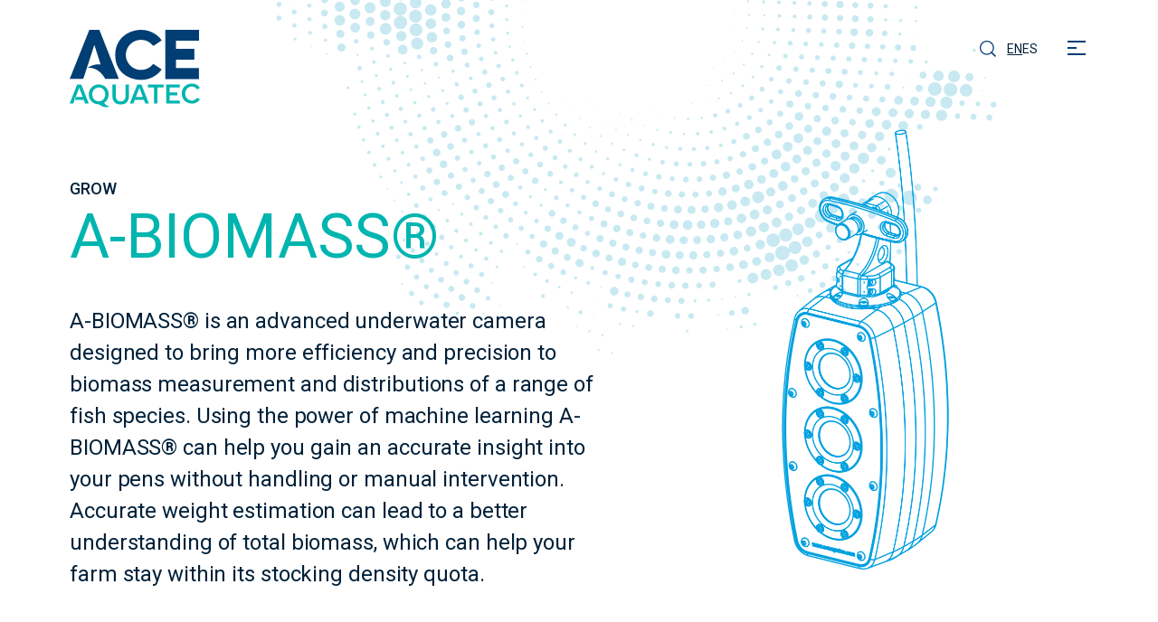

--- FILE ---
content_type: text/html; charset=UTF-8
request_url: https://aceaquatec.com/aquaculture-products/grow/a-biomass
body_size: 7903
content:
<!DOCTYPE html>
<!-- <html lang="en"> -->
<html lang="en">
<head>
    <meta charset="utf-8">
    <meta name="viewport" content="width=device-width, initial-scale=1.0">
    <meta http-equiv="X-UA-Compatible" content="IE=edge">
    
<title>Ace Aquatec A-BIOMASS® | Efficient biomass measurement</title>

<meta http-equiv="content-type" content="text/html; charset=UTF-8"/>
<meta name="description" content="Get accurate, real-time data. The powerful Ace Aquatec Biomass camera can help you increase yield while ensuring the health of your fish stock."/>
<meta name="generator" content="Concrete CMS"/>
<link rel="canonical" href="https://aceaquatec.com/aquaculture-products/grow/a-biomass">
<script type="text/javascript">
    var CCM_DISPATCHER_FILENAME = "/index.php";
    var CCM_CID = 387;
    var CCM_EDIT_MODE = false;
    var CCM_ARRANGE_MODE = false;
    var CCM_IMAGE_PATH = "/updates/concrete-cms-9.1.3_remote_updater/concrete/images";
    var CCM_APPLICATION_URL = "https://aceaquatec.com";
    var CCM_REL = "";
    var CCM_ACTIVE_LOCALE = "en_GB";
    var CCM_USER_REGISTERED = false;
</script>

<link href="/updates/concrete-cms-9.1.3_remote_updater/concrete/css/fontawesome/all.css?ccm_nocache=ef5804ba03e5170801eae284b7d6d8ccaf58e5ba" rel="stylesheet" type="text/css" media="all">
<script type="text/javascript" src="/updates/concrete-cms-9.1.3_remote_updater/concrete/js/jquery.js?ccm_nocache=ef5804ba03e5170801eae284b7d6d8ccaf58e5ba"></script>
<link href="/application/files/cache/css/7ec5aa501a23d6d7b9e1e021208ced43e2aa67eb.css?ccm_nocache=ef5804ba03e5170801eae284b7d6d8ccaf58e5ba" rel="stylesheet" type="text/css" media="all" data-source="/updates/concrete-cms-9.1.3_remote_updater/concrete/css/features/multilingual/frontend.css?ccm_nocache=ef5804ba03e5170801eae284b7d6d8ccaf58e5ba /updates/concrete-cms-9.1.3_remote_updater/concrete/css/features/search/frontend.css?ccm_nocache=ef5804ba03e5170801eae284b7d6d8ccaf58e5ba /updates/concrete-cms-9.1.3_remote_updater/concrete/css/features/navigation/frontend.css?ccm_nocache=ef5804ba03e5170801eae284b7d6d8ccaf58e5ba /updates/concrete-cms-9.1.3_remote_updater/concrete/css/features/imagery/frontend.css?ccm_nocache=ef5804ba03e5170801eae284b7d6d8ccaf58e5ba /updates/concrete-cms-9.1.3_remote_updater/concrete/css/features/social/frontend.css?ccm_nocache=ef5804ba03e5170801eae284b7d6d8ccaf58e5ba">
<!-- Google Tag Manager -->
<script>(function(w,d,s,l,i){w[l]=w[l]||[];w[l].push({'gtm.start':
new Date().getTime(),event:'gtm.js'});var f=d.getElementsByTagName(s)[0],
j=d.createElement(s),dl=l!='dataLayer'?'&l='+l:'';j.async=true;j.src=
'https://www.googletagmanager.com/gtm.js?id='+i+dl;f.parentNode.insertBefore(j,f);
})(window,document,'script','dataLayer','GTM-WFBJGC8');</script>





<link rel="preconnect" href="https://fonts.gstatic.com" crossorigin>
<link href="https://fonts.googleapis.com/css2?family=Roboto:ital,wght@0,100;0,300;0,400;0,500;0,700;0,900;1,100;1,300;1,400;1,500;1,700;1,900&display=swap" rel="stylesheet">
<link rel="stylesheet" href="https://maxcdn.bootstrapcdn.com/font-awesome/4.5.0/css/font-awesome.min.css">
<link rel="icon" type="image/x-icon" href="/packages/ace/themes/ace/images/fav.png">
<!-- <link href="https://cdn.jsdelivr.net/npm/bootstrap@5.0.2/dist/css/bootstrap.min.css" rel="stylesheet" integrity="sha384-EVSTQN3/azprG1Anm3QDgpJLIm9Nao0Yz1ztcQTwFspd3yD65VohhpuuCOmLASjC" crossorigin="anonymous"> -->
<link href="/packages/ace/themes/ace/css/bootstrap.min.css" rel="stylesheet" integrity="sha384-EVSTQN3/azprG1Anm3QDgpJLIm9Nao0Yz1ztcQTwFspd3yD65VohhpuuCOmLASjC" crossorigin="anonymous">
	<link href="/application/files/cache/css/ace/styles.css?ts=1768967269" rel="stylesheet" type="text/css" media="all">	<link href="/application/files/cache/css/ace/slick.css?ts=1768967269" rel="stylesheet" type="text/css" media="all">	<link href="/application/files/cache/css/ace/slick-theme.css?ts=1768967269" rel="stylesheet" type="text/css" media="all"><script type="text/javascript" src="/packages/ace/themes/ace/js/slick.min.js"></script>

</head>
<body>
<!-- Google Tag Manager (noscript) -->
<noscript><iframe src="https://www.googletagmanager.com/ns.html?id=GTM-WFBJGC8"
height="0" width="0" style="display:none;visibility:hidden"></iframe></noscript>
<!-- End Google Tag Manager (noscript) -->
<div class="ccm-page ccm-page-id-387 page-type-page page-template-product-details wrapper">
<header>
    <div class="container">
        <div class="row">
            <div class="col-md-6 col-6 col-logo">
                

    

    <a href="https://aceaquatec.com/" title="ACE Aquatec" >
        


        <img class="dark-logo" src="https://aceaquatec.com/application/files/9116/6012/9338/logo.svg" alt="ACE Aquatec" width="" height="" />


        <img class="white-logo" src="https://aceaquatec.com/application/files/3716/6012/9393/white-logo.svg" alt="ACE Aquatec" width="" height="" />


</a>

            </div>
            <div class="col-md-6 col-6 nav-right">
                <span class="search-icon"></span>

                

    <div class="header_language">
    <a href="https://aceaquatec.com/aquaculture-products/grow/a-biomass" title="English" class="language_active">
        EN    </a>
    <a href="https://aceaquatec.com/es/productos-de-acuicultura/biomass-cameras" title="español" class="">
        ES    </a>
</div>

                <a class="menu-icon" href="javascript:void(0);">
                    <span></span>
                    <span></span>
                    <span></span>
                </a>
            </div>
        </div>
    </div>
</header>
<div class="search-popup">
<div class="search-form">

    <form class="hstack gap-3 ccm-search-block-form" action="https://aceaquatec.com/search-results" method="get"><input name="search_paths[]" placeholder="Search" type="hidden" value="" /><input name="query" placeholder="Search" onkeyup="searchKeyup(this)" class="form-control ccm-search-block-text" type="text" value="" />
<div class="search-auto"><img class="loader" src="/packages/ace/themes/ace/images/loader1.gif" /></div>
</form>
<style>
 .search-auto {display: none;}  
  .search-auto.active {display: block;}  
</style>
</div>
</div>
<div class="flyout-menu">
	<div class="container"><div class="row"><div class="col-md-5 col-12">

    <ul class="nav"></li><li class="nav-item"><a href="https://aceaquatec.com/our-story" target="_self" class="our_story">Our story</a></li><li class="nav-item nav-path-selected has-submenu"><a href="https://aceaquatec.com/aquaculture-products" target="_self" class="aquaculture_products">Aquaculture products</a><span class="sub-anchor"></span><ul class="submenu"><li class="no-link">Aquaculture products</li><li class="nav-item nav-path-selected"><a href="https://aceaquatec.com/aquaculture-products/grow" target="_self" class="grow">Grow</a></li><li class="nav-item"><a href="https://aceaquatec.com/aquaculture-products/protect" target="_self" class="protect">Protect</a></li><li class="nav-item"><a href="https://aceaquatec.com/aquaculture-products/harvest" target="_self" class="harvest">Harvest</a></li></ul></li><li class="nav-item has-submenu"><a href="https://aceaquatec.com/marine-protection-solutions" target="_self" class="marine_protection_solutions">Marine protection solutions</a><span class="sub-anchor"></span><ul class="submenu"><li class="no-link">Marine protection solutions</li><li class="nav-item"><a href="https://aceaquatec.com/marine-protection-solutions/faunaguard" target="_self" class="faunaguard">FaunaGuard</a></li></ul></li><li class="nav-item"><a href="https://aceaquatec.com/our-company" target="_self" class="our_company">Our company</a></li><li class="nav-item"><a href="https://aceaquatec.com/careers" target="_self" class="careers">Careers</a></li><li class="nav-item has-submenu"><a href="https://aceaquatec.com/news-and-resources/news" target="_self" class="news_and_amp_resources">News &amp; resources</a><span class="sub-anchor"></span><ul class="submenu"><li class="no-link">News & resources</li><li class="nav-item"><a href="https://aceaquatec.com/news-and-resources/news" target="_self" class="news">News</a></li><li class="nav-item"><a href="https://aceaquatec.com/news-and-resources/case-studies" target="_self" class="case_studies">Case studies</a></li><li class="nav-item"><a href="https://aceaquatec.com/news-and-resources/resources" target="_self" class="resources">Resources</a></li><li class="nav-item"><a href="https://aceaquatec.com/news-and-resources/sign-our-newsletter" target="_self" class="sign_up_for_our_newsletter">Sign up for our newsletter</a></li></ul></li><li class="nav-item"><a href="https://aceaquatec.com/contact-us" target="_self" class="contact_us">Contact us</a></li></li></li></li></li></li></li></ul><a href="https://ace.neptune-sonar.co.uk:6001" target="_blank" class="btn btn-user">Customer login</a>
</div></div></div>
</div>

    
<section class="inside-banner pdt-banner">
				<div class="container">
					<div class="row banner-img-highlights">
					<div class="col-md-6 col-12 highlight-cont">
						                          <p class="sub-title">Grow</p>
                        						                           <h1>A-BIOMASS®</h1>
                            						                              <p>A-BIOMASS&reg;&nbsp;is an advanced underwater camera designed to bring more efficiency and precision to biomass measurement and distributions of a range of fish species. Using the power of machine learning&nbsp;A-BIOMASS&reg; can help you gain an accurate insight into your pens without handling or manual intervention. Accurate weight estimation can lead to a better understanding of total biomass, which can help your farm stay within its stocking density quota.</p>
                            					</div>
						<div class="col-md-6 col-12 highlight-img">
                                                                                                   <img src="https://aceaquatec.com/application/files/6616/6204/2492/biocam5.png" alt="biocam5.png" width="1936" height="1936" />
                             						</div>
                    </div>
				</div>
			</section>

<main class="content-area clear">
  

    <section class="fullwidth-sec">
     <div class="container-fluid">
        <div class="row">
           <div class="col-md-6 col-12 col-slider">
              <div class="product-slider">
				                                            <div class="slide-item">
                                                                                         <img src="https://aceaquatec.com/application/files/3016/9255/6489/product-gallery-biomass-1.jpg" alt="product-gallery-biomass-1.jpg" width="720" height="536" />
                                 

                                 
                             </div>
                           
                                                       <div class="slide-item">
                                                                                         <img src="https://aceaquatec.com/application/files/2416/9269/3471/product-gallery-biomass-2.jpg" alt="product-gallery-biomass-2.jpg" width="720" height="536" />
                                 

                                 
                             </div>
                           
                                                       <div class="slide-item">
                                                                                         <img src="https://aceaquatec.com/application/files/6716/9269/3471/product-gallery-biomass-3.jpg" alt="product-gallery-biomass-3.jpg" width="720" height="536" />
                                 

                                 
                             </div>
                           
                                                       <div class="slide-item">
                                                                                         <img src="https://aceaquatec.com/application/files/5716/9269/3471/product-gallery-biomass-4.jpg" alt="product-gallery-biomass-4.jpg" width="720" height="536" />
                                 

                                 
                             </div>
                           
                                                                				               </div>
						</div>
							<div class="col-md-6 col-12 col-cont">
								<div class="col-wrap">
									                                     <h2> What it is and how it works </h2>
                                                                                                                            <p>The&nbsp;A-BIOMASS&reg; underwater camera helps farms more effectively monitor fish welfare, prevent mortalities, and provide transparency and traceability over the fish lifecycle and supply chain.&nbsp;</p>

<p>The system contains two stereoscopic cameras calibrated to take images synchronously. Through machine learning, Artificial Intelligence (AI) identifies fish and critical points, such as tail and fins, to measure fish height, weight, and length accurately.&nbsp;A-BIOMASS&reg; tracks multiple fish simultaneously, day or night, collecting significant amounts of data in a short period.</p>

<p>With fast internet capabilities, the surface box quickly transmits data to our portal. You can check information for multiple pens and sites, helping you to optimise your production.</p>
                                                                                              </div>
                                            </div>
                                        </div>
                                    </div>
                            </section>
			                  


    <section class="features-sec">
     <div class="container">
         <div class="row">
            <div class="col-md-8 offset-md-2 col-12 col-head">
				                    <h2>Key features</h2>
                                                                                    <p>With the&nbsp;A-BIOMASS&reg; your farm can plan grading activities with accurate weight and distribution data to ensure all fish achieve the desired weight class.</p>
                                                                      </div>
					          </div>
				<div class="row features-row">
				                         <div class="col-md-3 col-12">
                        <img src="https://aceaquatec.com/application/files/9516/6679/0120/icon-ai.png" alt="icon-ai.png"  />
                     <p>Intelligent automatic reporting</p>
                    </div>
     <div class="col-md-3 col-12">
                        <img src="https://aceaquatec.com/application/files/2216/6142/9012/feature-icon.svg" alt="feature-icon.svg"  />
                     <p>Adapts to underwater lighting conditions</p>
                    </div>
     <div class="col-md-3 col-12">
                        <img src="https://aceaquatec.com/application/files/1516/6679/0120/icons-underwater-camera.png" alt="icons-underwater-camera.png"  />
                     <p>High resolution &amp; high frame rate support</p>
                    </div>
     <div class="col-md-3 col-12">
                        <img src="https://aceaquatec.com/application/files/9416/6548/4508/icon-data-logging.png" alt="icon-data-logging.png"  />
                     <p>Full Wi-Fi or mobile connectivity</p>
                    </div>
                 </div>
       </div>
</section>




    <p style="text-align: center; padding-top:8%;"><iframe allow="autoplay; fullscreen; picture-in-picture" allowfullscreen="" frameborder="0" height="400" src="https://player.vimeo.com/video/855688961?h=0067e7d472" width="740"></iframe><br />
<br />
<br />
<br />
&nbsp;</p>



    <section class="bg-two-col" style="background-image:url('https://aceaquatec.com/application/files/3416/6175/2565/bg-blue.jpg')">
  <div class="container">
    <div class="row">
                    <div class="col-md-6 col-12">
      <div class="cont-wrap">
                    <h3>Welfare benefits</h3>

<ul>
	<li>Protect your fish stocks with reliable data</li>
	<li>Ensure sustainable and accurate harvest weights for a range of fish species</li>
	<li>See indications of disease and lice infestation early</li>
	<li>Minimise manual handing and exposure to anaesthetic</li>
</ul>
              </div>
    </div>
      <div class="col-md-6 col-12">
      <div class="cont-wrap">
                    <h3>Sustainability factors</h3>

<ul>
	<li>Get accurate data to help you make informed decisions about your fish stocks</li>
	<li>Real time viewing and image processing improves fish husbandry and maximizes harvest potential&nbsp;</li>
	<li>Knowing the precise weight of fish can help allocate the right amount of feed, prevent waste and improve feed conversion efficiency&nbsp;</li>
</ul>
              </div>
    </div>
      </div>
  </div>
</section>



    <section class="annual-report">
  <div class="container">
    <div class="row">
      <div class="col-md-3 col-12 client-img">
                                <img src="https://aceaquatec.com/application/files/2316/6682/3120/logo_0016_kames.png" alt="Dr. Andre Van, Fish Health Scientist, Kames" width="350" height="176" />
              </div>
      <div class="col-md-9 col-12 report-cont">
                    <p>&ldquo;Many trout fail to adapt to transfer to sea, which leads to poor welfare. Understanding the anticipated weights and full distribution of fish in the cage using a biomass camera should allow earlier detection of problems and reduce handling during manual sampling.&rdquo;</p>
                                    <p class="report-tag">Dr. Andre Van, Fish Health Scientist, Kames</p>
                    </div>
    </div>
  </div>
</section>



    


<section class="two-col-sec">
    <div class="container">
        <div class="row">
            <div class="col-md-6 col-12 col-left">
                                <h3>Get more information</h3>
                

                                    <p>You can find more details about the&nbsp;A-BIOMASS&reg; in our case study and fact sheet. Take a look.</p>
                                <div class="link-outer">
                
                
                    <a href="javascript:void(0)" class="btn" onclick="openPopup(this)" data-toggle="modal" data-target="#_registerModal">Download factsheet</a>
                                </div>

            </div>
            <div class="col-md-6 col-12 col-right">

                                    <h3> Let’s talk</h3>
                                                    <p>Discover how the&nbsp;A-BIOMASS&reg; can transform your operations.&nbsp;</p>
                
                                <div class="link-outer">
                    <a href="javascript:void(0)" onclick="openPopup(this)" class="btn" data-toggle="modal" data-target="#_contactModal"> Send us a message</a>
                </div>
                
            </div>
        </div>
    </div>
</section>



<div class="modal fade contactModal" id="_contactModal" tabindex="-1" aria-labelledby="_contactModal" aria-modal="true" role="dialog">
	<div class="modal-dialog modal-dialog-centered modal-dialog-scrollable">
		<div class="modal-content">
			<div class="modal-header">
				<div class="form-head">
	               
    <h2>Send us a message</h2>

<p>Fill out the form below and we&rsquo;ll respond as soon as we can. Usually within 24 hours, Monday to Friday.</p>
				</div>
				<button type="button" class="close" onclick="closePop(this);" data-target="#_contactModal" data-dismiss="modal" aria-label="Close">
					<span aria-hidden="true">×</span>
				</button>
			</div>
			<div class="modal-body">
				
    <script charset="utf-8" type="text/javascript" src="//js.hsforms.net/forms/v2.js?pre=1"></script>
<script>
  hbspt.forms.create({
    region: "na1",
    portalId: "3948269",
    formId: "7ace681a-2f66-4727-b0ce-47d456117d31"
  });
</script>				<div class="form-actions col-12">
                        <p>
                             
                        
                     </p>
                    </div>
			</div>
		</div>
	</div>
</div>



<div class="modal fade regiterModel" id="_registerModal" tabindex="-1" aria-labelledby="_registerModal" aria-hidden="true" role="dialog">
	<div class="modal-dialog modal-dialog-centered modal-dialog-scrollable">
		<div class="modal-content">
			<div class="modal-header">
				<div class="form-head">
                    <h2>Ace Aquatec products. Get the facts</h2>

<p>Find out more about our products. Discover why we developed them, how they work, and the key benefits they can bring to your operations.&nbsp;</p>
				</div>
				<button type="button" class="close" onclick="closePop(this);" data-target="#_registerModal" data-dismiss="modal" aria-label="Close">
					<span aria-hidden="true">&times;</span>
				</button>
			</div>
			<div class="modal-body">
			    <script charset="utf-8" type="text/javascript" src="//js.hsforms.net/forms/embed/v2.js"></script>
<script>
  hbspt.forms.create({
    region: "na1",
    portalId: "3948269",
    formId: "dcdb0701-6f93-47fb-811c-9d667f8a716a"
  });
</script>
<div class="form-actions col-12">
                        <p>
                           
                        
                     </p>
                    </div>
			</div>
		</div>
	</div>
</div>


    <section class="product-grid-sec">
    <div class="container">

                    <h2>Other products</h2>
        
                    <div class="row">
            
                        <div class="col-md-6 col-12 col-item">
           
                        <div class="item-wrap">
                        <a class="fill-link" href="https://aceaquatec.com/aquaculture-products/harvest/salmon-humane-stunner-universal" title="Learn more"></a>
                            <div class="item-img">

                                                                                                        <img src="https://aceaquatec.com/application/files/cache/thumbnails/5bce07398b0e954fd83c1cb71f67bcb0.jpg" alt="product-thumb_0000_salmon.jpg" />

                                                                </div>
                            <div class="item-cont">

                                
                                                                    <h3>Salmon A-HSU®</h3>
                                
                                                                    <p><meta charset="UTF-8" /></p>

<p>The&nbsp;A-HSU&reg; is the most humane and effective system for stunning fish before slaughter. The multi award-winning system&nbsp;has been academically proven in EEG tests to stun fish fully unconscious in less than one second, meeting the high welfare standards expected by consumers, retailers, and regulators.</p>
                                
                                                                    <a class="btn" href="https://aceaquatec.com/aquaculture-products/harvest/salmon-humane-stunner-universal" title="Learn more" >
                                        Learn more                                    </a>
                                                            </div>
                        </div>
                    
                        </div>


                            <div class="col-md-6 col-12 col-item">
           
                        <div class="item-wrap">
                        <a class="fill-link" href="https://aceaquatec.com/aquaculture-products/protect/asr-rt1" title="Learn more"></a>
                            <div class="item-img">

                                                                                                        <img src="https://aceaquatec.com/application/files/cache/thumbnails/c56e727a5eca4abce5c9e5c139be9930.jpg" alt="Product name" />

                                                                </div>
                            <div class="item-cont">

                                
                                                                    <h3>A-ASR® - RT1</h3>
                                
                                                                    <p>The Flex and Ring are low-frequency protection systems that target marine predators such as seals and sea lions while avoiding the specialised hearing ranges of dolphins and porpoises. Flex and Ring protect farmed fish stocks while minimising disruption to marine mammal populations.</p>
                                
                                                                    <a class="btn" href="https://aceaquatec.com/aquaculture-products/protect/asr-rt1" title="Learn more" >
                                        Learn more                                    </a>
                                                            </div>
                        </div>
                    
                        </div>


                                </div>
                 
    </div>
</section>
   


    



  <section class="partners-sec partners-inside white">
    <div class="container">
      
  <h2>Our customers</h2>
      <div class="row">
    <div class="col-md-2 col-6 partner-logo">
                                                <img src="https://aceaquatec.com/application/files/6616/6028/6341/scottish-sea-farms-logo.svg" alt="Alt 1" width="" height="" />
                                        </div>
    <div class="col-md-2 col-6 partner-logo">
                                                <img src="https://aceaquatec.com/application/files/5816/6028/6402/loch-duart-logo.svg" alt="loch-duart-logo.svg" width="" height="" />
                                        </div>
    <div class="col-md-2 col-6 partner-logo">
                                                <img src="https://aceaquatec.com/application/files/7016/6028/6454/scottish-salmon-company-logo.svg" alt="scottish-salmon-company-logo.svg" width="" height="" />
                                        </div>
    <div class="col-md-2 col-6 partner-logo">
                                                <img src="https://aceaquatec.com/application/files/8616/6028/6498/mowi-logo.svg" alt="mowi-logo.svg" width="" height="" />
                                        </div>
    <div class="col-md-2 col-6 partner-logo">
                                                <img src="https://aceaquatec.com/application/files/1016/6028/6537/cooke-aqua-logo.svg" alt="cooke-aqua-logo.svg" width="" height="" />
                                        </div>
    <div class="col-md-2 col-6 partner-logo">
                                                <img src="https://aceaquatec.com/application/files/3716/6028/6581/grieg-seafood-logo.svg" alt="grieg-seafood-logo.svg" width="" height="" />
                                        </div>
      </div>
  </div>
  </section>

</main>

<footer>
			<div class="container">
				<div class="row">
					<div class="col-md-3 col-12 foot-logo">
                    

    

    <a href="https://aceaquatec.com/" title="ACE Aquatec" >
        


        <img class="dark-logo" src="https://aceaquatec.com/application/files/8116/6019/5404/logo-footer.svg" alt="logo-footer.svg" width="" height="" />




</a>

						<div class="address-wrap d-none d-md-block" >
                        

    <address>Unit 1, Water&rsquo;s Edge<br />
Camperdown Street, Dundee<br />
DD1 3HY, United Kingdom</address>

						</div>
					</div>
					<div class="col-md-6 col-12 foot-nav">
						<div class="nav-item">
							

    <ul>
	<li><a href="/our-story" title="Our story">Our story</a></li>
	<li><a href="/aquaculture-products" title="Aquaculture products">Aquaculture products</a></li>
	<li><a href="/marine-protection-solutions" title="Marine protection solutions">Marine protection solutions</a></li>
	<li><a href="/our-company" title="Our company">Our company</a></li>
	<li><a href="/careers" title="Careers">Careers</a></li>
</ul>

						</div>
						<div class="nav-item">
							

    <ul>
	<li><a href="https://aceaquatec.com/news-and-resources/news" title="News stories">News stories</a></li>
	<li><a href="https://aceaquatec.com/news-and-resources/case-studies" title="Case studies">Case studies</a></li>
	<li><a href="https://aceaquatec.com/news-and-resources/resources" title="Resources">Resources</a></li>
	<li><a href="https://aceaquatec.com/news-and-resources/sign-our-newsletter" title="Sign up for our newsletter">Sign up for our newsletter</a></li>
	<li><a href="/contact-us" title="Contact us">Contact us</a></li>
</ul>

						</div>

					</div>
					<div class="col-md-6 col-12 foot-social" >
						<div class="address-wrap d-block d-md-none" >
							

    <address>Unit 1, Water&rsquo;s Edge<br />
Camperdown Street, Dundee<br />
DD1 3HY, United Kingdom</address>

						</div>
						

    <h4>Reimagining Sustainable Aquaculture</h4>



    
<div id="ccm-block-social-links610" class="ccm-block-social-links">
    <ul class="list-inline">
                <li>
                <a target="_blank" rel="noopener noreferrer" href="https://www.linkedin.com/company/ace-aquatec-ltd"
                    aria-label="LinkedIn"><i class="fab fa-linkedin" aria-hidden="true" title="LinkedIn"></i></a>
            </li>
            </ul>
</div>

					</div>
					<div class="col-12 foot-btm-nav" >
                    

    <p>Copyright &copy; Ace Aquatec <span id="cyear">2021</span></p>


    <ul class="nav"></li></li></li></li></li></li></li></li></li><li class=""><a href="https://aceaquatec.com/terms-of-use" target="_self" title="Terms of use" class="">Terms of use</a></li><li class=""><a href="https://aceaquatec.com/privacy-notice" target="_self" title="Privacy notice" class="">Privacy notice</a></li><li class=""><a href="https://aceaquatec.com/cookies-notice" target="_self" title="Cookies notice" class="">Cookies notice</a></li><li class=""><a href="https://aceaquatec.com/Modern-Anti-Slavery-Statement" target="_self" title="Modern Anti-Slavery Statement" class="">Modern Anti-Slavery Statement</a></li></li></ul>
					</div>
				</div>
			</div>
		</footer>
<div class="modal fade  testing" id="subscribeModal" tabindex="-1" aria-labelledby="subscribeModal" aria-hidden="true">
	<div class="modal-dialog modal-dialog-centered modal-dialog-scrollable">
		<div class="modal-content">
			<div class="modal-header">
				<div class="form-head"><h2>Good things come to those that subscribe</h2>

<p>We would love to welcome you to our community. May we have your permission to send you occasional newsletters so you can stay up-to-date with everything that&rsquo;s happening at Ace Aquatec?</p>
</div>
				<button type="button" class="close" onclick="closePop(this);" data-target="#subscribeModal" data-dismiss="modal" aria-label="Close"><span aria-hidden="true">&times;</span></button>
			</div>
			<div class="modal-body"><script charset="utf-8" type="text/javascript" src="//js.hsforms.net/forms/embed/v2.js"></script>
<script>
  hbspt.forms.create({
    region: "na1",
    portalId: "3948269",
    formId: "7aeb188a-5f92-48a1-b338-072079928675"
  });
</script>
<div class="form-actions col-12">
</div></div>
		</div>
	</div>
</div><div class="modal fade success-popup" id="sModalNewsletter" tabindex="-1" aria-labelledby="sModalNewsletter" aria-hidden="true" role="dialog">
	<div class="modal-dialog modal-dialog-centered modal-dialog-scrollable">
		<div class="modal-content">
			<div class="modal-header">
				<div class="form-head">
					<h2>You have successfully subscribed</h2>
					<p>Thank you for subscribing to dolor sit amet, consectetur adipiscing elit. Quisque blandit nisl non nunc blandit sagittis. Nam a orci sagittis, rutrum lectus non, finibus quam. </p>
					<div class="continue-btn">
					<a href="javascript:void(0)" onclick="closePop(this);" data-target="#sModalNewsletter" class="btn btn-primary">Continue</a>
					</div>
					<button type="button" class="close" onclick="closePop(this);" data-target="#sModalNewsletter" data-dismiss="modal" aria-label="Close">
					<span aria-hidden="true">×</span>
				</button>
				</div>

			</div>

		</div>
	</div>
</div><div class="modal fade success-popup" id="sModalRegister" tabindex="-1" aria-labelledby="sModalRegister" aria-hidden="true" role="dialog">
	<div class="modal-dialog modal-dialog-centered modal-dialog-scrollable">
		<div class="modal-content">
			<div class="modal-header">
				<div class="form-head">
					<h2>Registration successful</h2>
					<p>Thank you for registering to dolor sit amet, consectetur adipiscing elit. Quisque blandit nisl non nunc blandit sagittis. Nam a orci sagittis, rutrum lectus non, finibus quam. </p>
					<div class="continue-btn">
					<a href="javascript:void(0)" onclick="closePop(this);" data-target="#sModalRegister" class="btn btn-primary">Continue</a>
					</div>
					<button type="button" class="close" onclick="closePop(this);" data-target="#sModalRegister" data-dismiss="modal" aria-label="Close">
					<span aria-hidden="true">×</span>
				</button>
				</div>

			</div>

		</div>
	</div>
</div>
</div>


<script defer src="/packages/ace/themes/ace/js/popper.min.js?v=69704c6556fd3"></script>
<script defer src="/packages/ace/themes/ace/js/bootstrap.min.js?v=69704c6556fd4"></script>
 <script defer src="/packages/ace/themes/ace/js/custom.js?v=69704c6556fd5"></script> 

<!-- Start of HubSpot Embed Code -->
<script type="text/javascript" id="hs-script-loader" async defer src="//js.hs-scripts.com/3948269.js"></script>
<!-- End of HubSpot Embed Code --><script type="text/javascript" src="/application/files/cache/js/2dea07daf18de371e672e5175647d8345ec53130.js?ccm_nocache=ef5804ba03e5170801eae284b7d6d8ccaf58e5ba" data-source="/updates/concrete-cms-9.1.3_remote_updater/concrete/js/features/multilingual/frontend.js?ccm_nocache=ef5804ba03e5170801eae284b7d6d8ccaf58e5ba /updates/concrete-cms-9.1.3_remote_updater/concrete/js/features/navigation/frontend.js?ccm_nocache=ef5804ba03e5170801eae284b7d6d8ccaf58e5ba /updates/concrete-cms-9.1.3_remote_updater/concrete/js/features/imagery/frontend.js?ccm_nocache=ef5804ba03e5170801eae284b7d6d8ccaf58e5ba"></script>
 
<!-- Start of HubSpot Embed Code -->
<script type="text/javascript" id="hs-script-loader" async defer src="//js-na1.hs-scripts.com/3948269.js"></script>
<!-- End of HubSpot Embed Code -->
</body>
</html>


--- FILE ---
content_type: text/html; charset=UTF-8
request_url: https://player.vimeo.com/video/855688961?h=0067e7d472
body_size: 6896
content:
<!DOCTYPE html>
<html lang="en">
<head>
  <meta charset="utf-8">
  <meta name="viewport" content="width=device-width,initial-scale=1,user-scalable=yes">
  
  <link rel="canonical" href="https://player.vimeo.com/video/855688961?h=0067e7d472">
  <meta name="googlebot" content="noindex,indexifembedded">
  
  
  <title>Ace Aquatec - A-BIOMASS on Vimeo</title>
  <style>
      body, html, .player, .fallback {
          overflow: hidden;
          width: 100%;
          height: 100%;
          margin: 0;
          padding: 0;
      }
      .fallback {
          
              background-color: transparent;
          
      }
      .player.loading { opacity: 0; }
      .fallback iframe {
          position: fixed;
          left: 0;
          top: 0;
          width: 100%;
          height: 100%;
      }
  </style>
  <link rel="modulepreload" href="https://f.vimeocdn.com/p/4.46.25/js/player.module.js" crossorigin="anonymous">
  <link rel="modulepreload" href="https://f.vimeocdn.com/p/4.46.25/js/vendor.module.js" crossorigin="anonymous">
  <link rel="preload" href="https://f.vimeocdn.com/p/4.46.25/css/player.css" as="style">
</head>

<body>


<div class="vp-placeholder">
    <style>
        .vp-placeholder,
        .vp-placeholder-thumb,
        .vp-placeholder-thumb::before,
        .vp-placeholder-thumb::after {
            position: absolute;
            top: 0;
            bottom: 0;
            left: 0;
            right: 0;
        }
        .vp-placeholder {
            visibility: hidden;
            width: 100%;
            max-height: 100%;
            height: calc(2160 / 3840 * 100vw);
            max-width: calc(3840 / 2160 * 100vh);
            margin: auto;
        }
        .vp-placeholder-carousel {
            display: none;
            background-color: #000;
            position: absolute;
            left: 0;
            right: 0;
            bottom: -60px;
            height: 60px;
        }
    </style>

    

    
        <style>
            .vp-placeholder-thumb {
                overflow: hidden;
                width: 100%;
                max-height: 100%;
                margin: auto;
            }
            .vp-placeholder-thumb::before,
            .vp-placeholder-thumb::after {
                content: "";
                display: block;
                filter: blur(7px);
                margin: 0;
                background: url(https://i.vimeocdn.com/video/1712138990-4ffcac78b268a8efa283ae4453da03b20b206e875b3528045cc41b3dbe4fc1b5-d?mw=80&q=85) 50% 50% / contain no-repeat;
            }
            .vp-placeholder-thumb::before {
                 
                margin: -30px;
            }
        </style>
    

    <div class="vp-placeholder-thumb"></div>
    <div class="vp-placeholder-carousel"></div>
    <script>function placeholderInit(t,h,d,s,n,o){var i=t.querySelector(".vp-placeholder"),v=t.querySelector(".vp-placeholder-thumb");if(h){var p=function(){try{return window.self!==window.top}catch(a){return!0}}(),w=200,y=415,r=60;if(!p&&window.innerWidth>=w&&window.innerWidth<y){i.style.bottom=r+"px",i.style.maxHeight="calc(100vh - "+r+"px)",i.style.maxWidth="calc("+n+" / "+o+" * (100vh - "+r+"px))";var f=t.querySelector(".vp-placeholder-carousel");f.style.display="block"}}if(d){var e=new Image;e.onload=function(){var a=n/o,c=e.width/e.height;if(c<=.95*a||c>=1.05*a){var l=i.getBoundingClientRect(),g=l.right-l.left,b=l.bottom-l.top,m=window.innerWidth/g*100,x=window.innerHeight/b*100;v.style.height="calc("+e.height+" / "+e.width+" * "+m+"vw)",v.style.maxWidth="calc("+e.width+" / "+e.height+" * "+x+"vh)"}i.style.visibility="visible"},e.src=s}else i.style.visibility="visible"}
</script>
    <script>placeholderInit(document,  false ,  true , "https://i.vimeocdn.com/video/1712138990-4ffcac78b268a8efa283ae4453da03b20b206e875b3528045cc41b3dbe4fc1b5-d?mw=80\u0026q=85",  3840 ,  2160 );</script>
</div>

<div id="player" class="player"></div>
<script>window.playerConfig = {"cdn_url":"https://f.vimeocdn.com","vimeo_api_url":"api.vimeo.com","request":{"files":{"dash":{"cdns":{"akfire_interconnect_quic":{"avc_url":"https://vod-adaptive-ak.vimeocdn.com/exp=1768970870~acl=%2F31acde58-8860-4fc9-8550-78afbd568763%2Fpsid%3Df89069a3eb0b8ba9b17416ff7fdbf547a648af3ad2a96745b5e79ce74fc5cee0%2F%2A~hmac=4fafea188759a386164f2efd129dc92301645e78a791a04abaca02bce8dedbb3/31acde58-8860-4fc9-8550-78afbd568763/psid=f89069a3eb0b8ba9b17416ff7fdbf547a648af3ad2a96745b5e79ce74fc5cee0/v2/playlist/av/primary/prot/cXNyPTE/playlist.json?omit=av1-hevc\u0026pathsig=8c953e4f~lvadWIH8OuRCw1IbkpwS-u3Hi4r-bBw_kRspkermQoM\u0026qsr=1\u0026r=dXM%3D\u0026rh=3QobvG","origin":"gcs","url":"https://vod-adaptive-ak.vimeocdn.com/exp=1768970870~acl=%2F31acde58-8860-4fc9-8550-78afbd568763%2Fpsid%3Df89069a3eb0b8ba9b17416ff7fdbf547a648af3ad2a96745b5e79ce74fc5cee0%2F%2A~hmac=4fafea188759a386164f2efd129dc92301645e78a791a04abaca02bce8dedbb3/31acde58-8860-4fc9-8550-78afbd568763/psid=f89069a3eb0b8ba9b17416ff7fdbf547a648af3ad2a96745b5e79ce74fc5cee0/v2/playlist/av/primary/prot/cXNyPTE/playlist.json?pathsig=8c953e4f~lvadWIH8OuRCw1IbkpwS-u3Hi4r-bBw_kRspkermQoM\u0026qsr=1\u0026r=dXM%3D\u0026rh=3QobvG"},"fastly_skyfire":{"avc_url":"https://skyfire.vimeocdn.com/1768970870-0x80a0ca4b297efa80935e6150fe7e26e1f800ea60/31acde58-8860-4fc9-8550-78afbd568763/psid=f89069a3eb0b8ba9b17416ff7fdbf547a648af3ad2a96745b5e79ce74fc5cee0/v2/playlist/av/primary/prot/cXNyPTE/playlist.json?omit=av1-hevc\u0026pathsig=8c953e4f~lvadWIH8OuRCw1IbkpwS-u3Hi4r-bBw_kRspkermQoM\u0026qsr=1\u0026r=dXM%3D\u0026rh=3QobvG","origin":"gcs","url":"https://skyfire.vimeocdn.com/1768970870-0x80a0ca4b297efa80935e6150fe7e26e1f800ea60/31acde58-8860-4fc9-8550-78afbd568763/psid=f89069a3eb0b8ba9b17416ff7fdbf547a648af3ad2a96745b5e79ce74fc5cee0/v2/playlist/av/primary/prot/cXNyPTE/playlist.json?pathsig=8c953e4f~lvadWIH8OuRCw1IbkpwS-u3Hi4r-bBw_kRspkermQoM\u0026qsr=1\u0026r=dXM%3D\u0026rh=3QobvG"}},"default_cdn":"akfire_interconnect_quic","separate_av":true,"streams":[{"profile":"f9e4a5d7-8043-4af3-b231-641ca735a130","id":"cccf11f0-258e-4cc7-9d1c-6da4619b6b2c","fps":25,"quality":"540p"},{"profile":"dfa05c48-95b2-43be-be46-eee30eed3e98","id":"1c4f1f93-4e39-43b0-9856-f88e43d7c540","fps":25,"quality":"2160p"},{"profile":"3df7c5aa-d9f3-4581-930f-f61ddf6e7738","id":"c2643b21-9e5f-42c1-b81c-ca45a8691cd4","fps":25,"quality":"1440p"},{"profile":"c3347cdf-6c91-4ab3-8d56-737128e7a65f","id":"0e42ae0e-196b-4a52-a50f-adc665aca409","fps":25,"quality":"360p"},{"profile":"d0b41bac-2bf2-4310-8113-df764d486192","id":"7de37652-4acb-4fb6-994b-cfea91a58254","fps":25,"quality":"240p"},{"profile":"f3f6f5f0-2e6b-4e90-994e-842d1feeabc0","id":"63edce13-a9f4-4fbf-adee-f00bd29393de","fps":25,"quality":"720p"},{"profile":"5ff7441f-4973-4241-8c2e-976ef4a572b0","id":"81ee101d-5cc6-4747-88d8-66258e5b0ddc","fps":25,"quality":"1080p"}],"streams_avc":[{"profile":"f9e4a5d7-8043-4af3-b231-641ca735a130","id":"cccf11f0-258e-4cc7-9d1c-6da4619b6b2c","fps":25,"quality":"540p"},{"profile":"dfa05c48-95b2-43be-be46-eee30eed3e98","id":"1c4f1f93-4e39-43b0-9856-f88e43d7c540","fps":25,"quality":"2160p"},{"profile":"3df7c5aa-d9f3-4581-930f-f61ddf6e7738","id":"c2643b21-9e5f-42c1-b81c-ca45a8691cd4","fps":25,"quality":"1440p"},{"profile":"c3347cdf-6c91-4ab3-8d56-737128e7a65f","id":"0e42ae0e-196b-4a52-a50f-adc665aca409","fps":25,"quality":"360p"},{"profile":"d0b41bac-2bf2-4310-8113-df764d486192","id":"7de37652-4acb-4fb6-994b-cfea91a58254","fps":25,"quality":"240p"},{"profile":"f3f6f5f0-2e6b-4e90-994e-842d1feeabc0","id":"63edce13-a9f4-4fbf-adee-f00bd29393de","fps":25,"quality":"720p"},{"profile":"5ff7441f-4973-4241-8c2e-976ef4a572b0","id":"81ee101d-5cc6-4747-88d8-66258e5b0ddc","fps":25,"quality":"1080p"}]},"hls":{"captions":"https://vod-adaptive-ak.vimeocdn.com/exp=1768970870~acl=%2F31acde58-8860-4fc9-8550-78afbd568763%2Fpsid%3Df89069a3eb0b8ba9b17416ff7fdbf547a648af3ad2a96745b5e79ce74fc5cee0%2F%2A~hmac=4fafea188759a386164f2efd129dc92301645e78a791a04abaca02bce8dedbb3/31acde58-8860-4fc9-8550-78afbd568763/psid=f89069a3eb0b8ba9b17416ff7fdbf547a648af3ad2a96745b5e79ce74fc5cee0/v2/playlist/av/primary/sub/141250629-c-en-x-autogen/prot/cXNyPTE/playlist.m3u8?ext-subs=1\u0026locale=en\u0026omit=opus\u0026pathsig=8c953e4f~WTdZ5n-7w6IthOj4NVFTAPSTcs2bBwvCQYMwtsPLyTY\u0026qsr=1\u0026r=dXM%3D\u0026rh=3QobvG\u0026sf=fmp4","cdns":{"akfire_interconnect_quic":{"avc_url":"https://vod-adaptive-ak.vimeocdn.com/exp=1768970870~acl=%2F31acde58-8860-4fc9-8550-78afbd568763%2Fpsid%3Df89069a3eb0b8ba9b17416ff7fdbf547a648af3ad2a96745b5e79ce74fc5cee0%2F%2A~hmac=4fafea188759a386164f2efd129dc92301645e78a791a04abaca02bce8dedbb3/31acde58-8860-4fc9-8550-78afbd568763/psid=f89069a3eb0b8ba9b17416ff7fdbf547a648af3ad2a96745b5e79ce74fc5cee0/v2/playlist/av/primary/sub/141250629-c-en-x-autogen/prot/cXNyPTE/playlist.m3u8?ext-subs=1\u0026locale=en\u0026omit=av1-hevc-opus\u0026pathsig=8c953e4f~WTdZ5n-7w6IthOj4NVFTAPSTcs2bBwvCQYMwtsPLyTY\u0026qsr=1\u0026r=dXM%3D\u0026rh=3QobvG\u0026sf=fmp4","captions":"https://vod-adaptive-ak.vimeocdn.com/exp=1768970870~acl=%2F31acde58-8860-4fc9-8550-78afbd568763%2Fpsid%3Df89069a3eb0b8ba9b17416ff7fdbf547a648af3ad2a96745b5e79ce74fc5cee0%2F%2A~hmac=4fafea188759a386164f2efd129dc92301645e78a791a04abaca02bce8dedbb3/31acde58-8860-4fc9-8550-78afbd568763/psid=f89069a3eb0b8ba9b17416ff7fdbf547a648af3ad2a96745b5e79ce74fc5cee0/v2/playlist/av/primary/sub/141250629-c-en-x-autogen/prot/cXNyPTE/playlist.m3u8?ext-subs=1\u0026locale=en\u0026omit=opus\u0026pathsig=8c953e4f~WTdZ5n-7w6IthOj4NVFTAPSTcs2bBwvCQYMwtsPLyTY\u0026qsr=1\u0026r=dXM%3D\u0026rh=3QobvG\u0026sf=fmp4","origin":"gcs","url":"https://vod-adaptive-ak.vimeocdn.com/exp=1768970870~acl=%2F31acde58-8860-4fc9-8550-78afbd568763%2Fpsid%3Df89069a3eb0b8ba9b17416ff7fdbf547a648af3ad2a96745b5e79ce74fc5cee0%2F%2A~hmac=4fafea188759a386164f2efd129dc92301645e78a791a04abaca02bce8dedbb3/31acde58-8860-4fc9-8550-78afbd568763/psid=f89069a3eb0b8ba9b17416ff7fdbf547a648af3ad2a96745b5e79ce74fc5cee0/v2/playlist/av/primary/sub/141250629-c-en-x-autogen/prot/cXNyPTE/playlist.m3u8?ext-subs=1\u0026locale=en\u0026omit=opus\u0026pathsig=8c953e4f~WTdZ5n-7w6IthOj4NVFTAPSTcs2bBwvCQYMwtsPLyTY\u0026qsr=1\u0026r=dXM%3D\u0026rh=3QobvG\u0026sf=fmp4"},"fastly_skyfire":{"avc_url":"https://skyfire.vimeocdn.com/1768970870-0x80a0ca4b297efa80935e6150fe7e26e1f800ea60/31acde58-8860-4fc9-8550-78afbd568763/psid=f89069a3eb0b8ba9b17416ff7fdbf547a648af3ad2a96745b5e79ce74fc5cee0/v2/playlist/av/primary/sub/141250629-c-en-x-autogen/prot/cXNyPTE/playlist.m3u8?ext-subs=1\u0026locale=en\u0026omit=av1-hevc-opus\u0026pathsig=8c953e4f~WTdZ5n-7w6IthOj4NVFTAPSTcs2bBwvCQYMwtsPLyTY\u0026qsr=1\u0026r=dXM%3D\u0026rh=3QobvG\u0026sf=fmp4","captions":"https://skyfire.vimeocdn.com/1768970870-0x80a0ca4b297efa80935e6150fe7e26e1f800ea60/31acde58-8860-4fc9-8550-78afbd568763/psid=f89069a3eb0b8ba9b17416ff7fdbf547a648af3ad2a96745b5e79ce74fc5cee0/v2/playlist/av/primary/sub/141250629-c-en-x-autogen/prot/cXNyPTE/playlist.m3u8?ext-subs=1\u0026locale=en\u0026omit=opus\u0026pathsig=8c953e4f~WTdZ5n-7w6IthOj4NVFTAPSTcs2bBwvCQYMwtsPLyTY\u0026qsr=1\u0026r=dXM%3D\u0026rh=3QobvG\u0026sf=fmp4","origin":"gcs","url":"https://skyfire.vimeocdn.com/1768970870-0x80a0ca4b297efa80935e6150fe7e26e1f800ea60/31acde58-8860-4fc9-8550-78afbd568763/psid=f89069a3eb0b8ba9b17416ff7fdbf547a648af3ad2a96745b5e79ce74fc5cee0/v2/playlist/av/primary/sub/141250629-c-en-x-autogen/prot/cXNyPTE/playlist.m3u8?ext-subs=1\u0026locale=en\u0026omit=opus\u0026pathsig=8c953e4f~WTdZ5n-7w6IthOj4NVFTAPSTcs2bBwvCQYMwtsPLyTY\u0026qsr=1\u0026r=dXM%3D\u0026rh=3QobvG\u0026sf=fmp4"}},"default_cdn":"akfire_interconnect_quic","separate_av":true}},"file_codecs":{"av1":[],"avc":["cccf11f0-258e-4cc7-9d1c-6da4619b6b2c","1c4f1f93-4e39-43b0-9856-f88e43d7c540","c2643b21-9e5f-42c1-b81c-ca45a8691cd4","0e42ae0e-196b-4a52-a50f-adc665aca409","7de37652-4acb-4fb6-994b-cfea91a58254","63edce13-a9f4-4fbf-adee-f00bd29393de","81ee101d-5cc6-4747-88d8-66258e5b0ddc"],"hevc":{"dvh1":[],"hdr":[],"sdr":[]}},"lang":"en","referrer":"https://aceaquatec.com/aquaculture-products/grow/a-biomass","cookie_domain":".vimeo.com","signature":"6d165ec78b9907ddeb19cbb696a61ce4","timestamp":1768967270,"expires":3600,"text_tracks":[{"id":141250629,"lang":"en-x-autogen","url":"https://captions.vimeo.com/captions/141250629.vtt?expires=1768970870\u0026sig=40fe26e6f86095de368d75a0296b0121ccc089d3","kind":"captions","label":"English (auto-generated)","provenance":"ai_generated","default":true}],"thumb_preview":{"url":"https://videoapi-sprites.vimeocdn.com/video-sprites/image/bf452886-1d95-4de6-8e7f-b4054722f42d.0.jpeg?ClientID=sulu\u0026Expires=1768970739\u0026Signature=ac346a381be5a9842608c5c572e82bcd8e9a20bf","height":2640,"width":4686,"frame_height":240,"frame_width":426,"columns":11,"frames":120},"currency":"USD","session":"2b6a027c88af9bd3123f50a5d66d0b54aa46db081768967270","cookie":{"volume":1,"quality":null,"hd":0,"captions":null,"transcript":null,"captions_styles":{"color":null,"fontSize":null,"fontFamily":null,"fontOpacity":null,"bgOpacity":null,"windowColor":null,"windowOpacity":null,"bgColor":null,"edgeStyle":null},"audio_language":null,"audio_kind":null,"qoe_survey_vote":0},"build":{"backend":"31e9776","js":"4.46.25"},"urls":{"js":"https://f.vimeocdn.com/p/4.46.25/js/player.js","js_base":"https://f.vimeocdn.com/p/4.46.25/js","js_module":"https://f.vimeocdn.com/p/4.46.25/js/player.module.js","js_vendor_module":"https://f.vimeocdn.com/p/4.46.25/js/vendor.module.js","locales_js":{"de-DE":"https://f.vimeocdn.com/p/4.46.25/js/player.de-DE.js","en":"https://f.vimeocdn.com/p/4.46.25/js/player.js","es":"https://f.vimeocdn.com/p/4.46.25/js/player.es.js","fr-FR":"https://f.vimeocdn.com/p/4.46.25/js/player.fr-FR.js","ja-JP":"https://f.vimeocdn.com/p/4.46.25/js/player.ja-JP.js","ko-KR":"https://f.vimeocdn.com/p/4.46.25/js/player.ko-KR.js","pt-BR":"https://f.vimeocdn.com/p/4.46.25/js/player.pt-BR.js","zh-CN":"https://f.vimeocdn.com/p/4.46.25/js/player.zh-CN.js"},"ambisonics_js":"https://f.vimeocdn.com/p/external/ambisonics.min.js","barebone_js":"https://f.vimeocdn.com/p/4.46.25/js/barebone.js","chromeless_js":"https://f.vimeocdn.com/p/4.46.25/js/chromeless.js","three_js":"https://f.vimeocdn.com/p/external/three.rvimeo.min.js","vuid_js":"https://f.vimeocdn.com/js_opt/modules/utils/vuid.min.js","hive_sdk":"https://f.vimeocdn.com/p/external/hive-sdk.js","hive_interceptor":"https://f.vimeocdn.com/p/external/hive-interceptor.js","proxy":"https://player.vimeo.com/static/proxy.html","css":"https://f.vimeocdn.com/p/4.46.25/css/player.css","chromeless_css":"https://f.vimeocdn.com/p/4.46.25/css/chromeless.css","fresnel":"https://arclight.vimeo.com/add/player-stats","player_telemetry_url":"https://arclight.vimeo.com/player-events","telemetry_base":"https://lensflare.vimeo.com"},"flags":{"plays":1,"dnt":0,"autohide_controls":0,"preload_video":"metadata_on_hover","qoe_survey_forced":0,"ai_widget":0,"ecdn_delta_updates":0,"disable_mms":0,"check_clip_skipping_forward":0},"country":"US","client":{"ip":"18.217.34.194"},"ab_tests":{"cross_origin_texttracks":{"group":"variant","track":false,"data":null}},"atid":"1607877276.1768967270","ai_widget_signature":"401487bff26bb364f74473c9a02a782be44494c767f6494fd8b0cf3b64c599ce_1768970870","config_refresh_url":"https://player.vimeo.com/video/855688961/config/request?atid=1607877276.1768967270\u0026expires=3600\u0026referrer=https%3A%2F%2Faceaquatec.com%2Faquaculture-products%2Fgrow%2Fa-biomass\u0026session=2b6a027c88af9bd3123f50a5d66d0b54aa46db081768967270\u0026signature=6d165ec78b9907ddeb19cbb696a61ce4\u0026time=1768967270\u0026v=1"},"player_url":"player.vimeo.com","video":{"id":855688961,"title":"Ace Aquatec - A-BIOMASS","width":3840,"height":2160,"duration":190,"url":"","share_url":"https://vimeo.com/855688961/0067e7d472","embed_code":"\u003ciframe title=\"vimeo-player\" src=\"https://player.vimeo.com/video/855688961?h=0067e7d472\" width=\"640\" height=\"360\" frameborder=\"0\" referrerpolicy=\"strict-origin-when-cross-origin\" allow=\"autoplay; fullscreen; picture-in-picture; clipboard-write; encrypted-media; web-share\"   allowfullscreen\u003e\u003c/iframe\u003e","default_to_hd":0,"privacy":"unlisted","embed_permission":"public","thumbnail_url":"https://i.vimeocdn.com/video/1712138990-4ffcac78b268a8efa283ae4453da03b20b206e875b3528045cc41b3dbe4fc1b5-d","owner":{"id":133407693,"name":"Ace Aquatec","img":"https://i.vimeocdn.com/portrait/85206141_60x60?subrect=4%2C4%2C300%2C300\u0026r=cover\u0026sig=f640922d985fc227d9f6fde0eb05a6e4b6f8c1c57b69918928a522e875c9edfc\u0026v=1\u0026region=us","img_2x":"https://i.vimeocdn.com/portrait/85206141_60x60?subrect=4%2C4%2C300%2C300\u0026r=cover\u0026sig=f640922d985fc227d9f6fde0eb05a6e4b6f8c1c57b69918928a522e875c9edfc\u0026v=1\u0026region=us","url":"https://vimeo.com/user133407693","account_type":"pro"},"spatial":0,"live_event":null,"version":{"current":null,"available":[{"id":771699079,"file_id":3646738262,"is_current":true}]},"unlisted_hash":"0067e7d472","rating":{"id":6},"fps":25,"bypass_token":"eyJ0eXAiOiJKV1QiLCJhbGciOiJIUzI1NiJ9.eyJjbGlwX2lkIjo4NTU2ODg5NjEsImV4cCI6MTc2ODk3MDg4MH0.BhjtUKFXdL90JqBlzfNT-jB8KfQzJyZjAhA2ZcUt9mg","channel_layout":"stereo","ai":0,"locale":"en"},"user":{"id":0,"team_id":0,"team_origin_user_id":0,"account_type":"none","liked":0,"watch_later":0,"owner":0,"mod":0,"logged_in":0,"private_mode_enabled":0,"vimeo_api_client_token":"eyJhbGciOiJIUzI1NiIsInR5cCI6IkpXVCJ9.eyJzZXNzaW9uX2lkIjoiMmI2YTAyN2M4OGFmOWJkMzEyM2Y1MGE1ZDY2ZDBiNTRhYTQ2ZGIwODE3Njg5NjcyNzAiLCJleHAiOjE3Njg5NzA4NzAsImFwcF9pZCI6MTE4MzU5LCJzY29wZXMiOiJwdWJsaWMgc3RhdHMifQ.rEGe8YaUWQesFol_t6xfhPoOBo8awTh6lMCgFBLwkRo"},"view":1,"vimeo_url":"vimeo.com","embed":{"audio_track":"","autoplay":0,"autopause":1,"dnt":0,"editor":0,"keyboard":1,"log_plays":1,"loop":0,"muted":0,"on_site":0,"texttrack":"","transparent":1,"outro":"videos","playsinline":1,"quality":null,"player_id":"","api":null,"app_id":"","color":"00adef","color_one":"000000","color_two":"00adef","color_three":"ffffff","color_four":"000000","context":"embed.main","settings":{"auto_pip":1,"badge":0,"byline":0,"collections":0,"color":0,"force_color_one":0,"force_color_two":0,"force_color_three":0,"force_color_four":0,"embed":1,"fullscreen":1,"like":1,"logo":1,"playbar":1,"portrait":0,"pip":1,"share":0,"spatial_compass":0,"spatial_label":0,"speed":1,"title":0,"volume":1,"watch_later":1,"watch_full_video":1,"controls":1,"airplay":1,"audio_tracks":1,"chapters":1,"chromecast":1,"cc":1,"transcript":1,"quality":1,"play_button_position":0,"ask_ai":0,"skipping_forward":1,"debug_payload_collection_policy":"default"},"create_interactive":{"has_create_interactive":false,"viddata_url":""},"min_quality":null,"max_quality":null,"initial_quality":null,"prefer_mms":1}}</script>
<script>const fullscreenSupported="exitFullscreen"in document||"webkitExitFullscreen"in document||"webkitCancelFullScreen"in document||"mozCancelFullScreen"in document||"msExitFullscreen"in document||"webkitEnterFullScreen"in document.createElement("video");var isIE=checkIE(window.navigator.userAgent),incompatibleBrowser=!fullscreenSupported||isIE;window.noModuleLoading=!1,window.dynamicImportSupported=!1,window.cssLayersSupported=typeof CSSLayerBlockRule<"u",window.isInIFrame=function(){try{return window.self!==window.top}catch(e){return!0}}(),!window.isInIFrame&&/twitter/i.test(navigator.userAgent)&&window.playerConfig.video.url&&(window.location=window.playerConfig.video.url),window.playerConfig.request.lang&&document.documentElement.setAttribute("lang",window.playerConfig.request.lang),window.loadScript=function(e){var n=document.getElementsByTagName("script")[0];n&&n.parentNode?n.parentNode.insertBefore(e,n):document.head.appendChild(e)},window.loadVUID=function(){if(!window.playerConfig.request.flags.dnt&&!window.playerConfig.embed.dnt){window._vuid=[["pid",window.playerConfig.request.session]];var e=document.createElement("script");e.async=!0,e.src=window.playerConfig.request.urls.vuid_js,window.loadScript(e)}},window.loadCSS=function(e,n){var i={cssDone:!1,startTime:new Date().getTime(),link:e.createElement("link")};return i.link.rel="stylesheet",i.link.href=n,e.getElementsByTagName("head")[0].appendChild(i.link),i.link.onload=function(){i.cssDone=!0},i},window.loadLegacyJS=function(e,n){if(incompatibleBrowser){var i=e.querySelector(".vp-placeholder");i&&i.parentNode&&i.parentNode.removeChild(i);let a=`/video/${window.playerConfig.video.id}/fallback`;window.playerConfig.request.referrer&&(a+=`?referrer=${window.playerConfig.request.referrer}`),n.innerHTML=`<div class="fallback"><iframe title="unsupported message" src="${a}" frameborder="0"></iframe></div>`}else{n.className="player loading";var t=window.loadCSS(e,window.playerConfig.request.urls.css),r=e.createElement("script"),o=!1;r.src=window.playerConfig.request.urls.js,window.loadScript(r),r["onreadystatechange"in r?"onreadystatechange":"onload"]=function(){!o&&(!this.readyState||this.readyState==="loaded"||this.readyState==="complete")&&(o=!0,playerObject=new VimeoPlayer(n,window.playerConfig,t.cssDone||{link:t.link,startTime:t.startTime}))},window.loadVUID()}};function checkIE(e){e=e&&e.toLowerCase?e.toLowerCase():"";function n(r){return r=r.toLowerCase(),new RegExp(r).test(e);return browserRegEx}var i=n("msie")?parseFloat(e.replace(/^.*msie (\d+).*$/,"$1")):!1,t=n("trident")?parseFloat(e.replace(/^.*trident\/(\d+)\.(\d+).*$/,"$1.$2"))+4:!1;return i||t}
</script>
<script nomodule>
  window.noModuleLoading = true;
  var playerEl = document.getElementById('player');
  window.loadLegacyJS(document, playerEl);
</script>
<script type="module">try{import("").catch(()=>{})}catch(t){}window.dynamicImportSupported=!0;
</script>
<script type="module">if(!window.dynamicImportSupported||!window.cssLayersSupported){if(!window.noModuleLoading){window.noModuleLoading=!0;var playerEl=document.getElementById("player");window.loadLegacyJS(document,playerEl)}var moduleScriptLoader=document.getElementById("js-module-block");moduleScriptLoader&&moduleScriptLoader.parentElement.removeChild(moduleScriptLoader)}
</script>
<script type="module" id="js-module-block">if(!window.noModuleLoading&&window.dynamicImportSupported&&window.cssLayersSupported){const n=document.getElementById("player"),e=window.loadCSS(document,window.playerConfig.request.urls.css);import(window.playerConfig.request.urls.js_module).then(function(o){new o.VimeoPlayer(n,window.playerConfig,e.cssDone||{link:e.link,startTime:e.startTime}),window.loadVUID()}).catch(function(o){throw/TypeError:[A-z ]+import[A-z ]+module/gi.test(o)&&window.loadLegacyJS(document,n),o})}
</script>

<script type="application/ld+json">{"embedUrl":"https://player.vimeo.com/video/855688961?h=0067e7d472","thumbnailUrl":"https://i.vimeocdn.com/video/1712138990-4ffcac78b268a8efa283ae4453da03b20b206e875b3528045cc41b3dbe4fc1b5-d?f=webp","name":"Ace Aquatec - A-BIOMASS","description":"This is \"Ace Aquatec - A-BIOMASS\" by \"Ace Aquatec\" on Vimeo, the home for high quality videos and the people who love them.","duration":"PT190S","uploadDate":"2023-08-18T07:36:10-04:00","@context":"https://schema.org/","@type":"VideoObject"}</script>

</body>
</html>


--- FILE ---
content_type: text/html; charset=utf-8
request_url: https://www.google.com/recaptcha/enterprise/anchor?ar=1&k=6LdGZJsoAAAAAIwMJHRwqiAHA6A_6ZP6bTYpbgSX&co=aHR0cHM6Ly9hY2VhcXVhdGVjLmNvbTo0NDM.&hl=en&v=PoyoqOPhxBO7pBk68S4YbpHZ&size=invisible&badge=inline&anchor-ms=20000&execute-ms=30000&cb=rdc4pmar4wvt
body_size: 48802
content:
<!DOCTYPE HTML><html dir="ltr" lang="en"><head><meta http-equiv="Content-Type" content="text/html; charset=UTF-8">
<meta http-equiv="X-UA-Compatible" content="IE=edge">
<title>reCAPTCHA</title>
<style type="text/css">
/* cyrillic-ext */
@font-face {
  font-family: 'Roboto';
  font-style: normal;
  font-weight: 400;
  font-stretch: 100%;
  src: url(//fonts.gstatic.com/s/roboto/v48/KFO7CnqEu92Fr1ME7kSn66aGLdTylUAMa3GUBHMdazTgWw.woff2) format('woff2');
  unicode-range: U+0460-052F, U+1C80-1C8A, U+20B4, U+2DE0-2DFF, U+A640-A69F, U+FE2E-FE2F;
}
/* cyrillic */
@font-face {
  font-family: 'Roboto';
  font-style: normal;
  font-weight: 400;
  font-stretch: 100%;
  src: url(//fonts.gstatic.com/s/roboto/v48/KFO7CnqEu92Fr1ME7kSn66aGLdTylUAMa3iUBHMdazTgWw.woff2) format('woff2');
  unicode-range: U+0301, U+0400-045F, U+0490-0491, U+04B0-04B1, U+2116;
}
/* greek-ext */
@font-face {
  font-family: 'Roboto';
  font-style: normal;
  font-weight: 400;
  font-stretch: 100%;
  src: url(//fonts.gstatic.com/s/roboto/v48/KFO7CnqEu92Fr1ME7kSn66aGLdTylUAMa3CUBHMdazTgWw.woff2) format('woff2');
  unicode-range: U+1F00-1FFF;
}
/* greek */
@font-face {
  font-family: 'Roboto';
  font-style: normal;
  font-weight: 400;
  font-stretch: 100%;
  src: url(//fonts.gstatic.com/s/roboto/v48/KFO7CnqEu92Fr1ME7kSn66aGLdTylUAMa3-UBHMdazTgWw.woff2) format('woff2');
  unicode-range: U+0370-0377, U+037A-037F, U+0384-038A, U+038C, U+038E-03A1, U+03A3-03FF;
}
/* math */
@font-face {
  font-family: 'Roboto';
  font-style: normal;
  font-weight: 400;
  font-stretch: 100%;
  src: url(//fonts.gstatic.com/s/roboto/v48/KFO7CnqEu92Fr1ME7kSn66aGLdTylUAMawCUBHMdazTgWw.woff2) format('woff2');
  unicode-range: U+0302-0303, U+0305, U+0307-0308, U+0310, U+0312, U+0315, U+031A, U+0326-0327, U+032C, U+032F-0330, U+0332-0333, U+0338, U+033A, U+0346, U+034D, U+0391-03A1, U+03A3-03A9, U+03B1-03C9, U+03D1, U+03D5-03D6, U+03F0-03F1, U+03F4-03F5, U+2016-2017, U+2034-2038, U+203C, U+2040, U+2043, U+2047, U+2050, U+2057, U+205F, U+2070-2071, U+2074-208E, U+2090-209C, U+20D0-20DC, U+20E1, U+20E5-20EF, U+2100-2112, U+2114-2115, U+2117-2121, U+2123-214F, U+2190, U+2192, U+2194-21AE, U+21B0-21E5, U+21F1-21F2, U+21F4-2211, U+2213-2214, U+2216-22FF, U+2308-230B, U+2310, U+2319, U+231C-2321, U+2336-237A, U+237C, U+2395, U+239B-23B7, U+23D0, U+23DC-23E1, U+2474-2475, U+25AF, U+25B3, U+25B7, U+25BD, U+25C1, U+25CA, U+25CC, U+25FB, U+266D-266F, U+27C0-27FF, U+2900-2AFF, U+2B0E-2B11, U+2B30-2B4C, U+2BFE, U+3030, U+FF5B, U+FF5D, U+1D400-1D7FF, U+1EE00-1EEFF;
}
/* symbols */
@font-face {
  font-family: 'Roboto';
  font-style: normal;
  font-weight: 400;
  font-stretch: 100%;
  src: url(//fonts.gstatic.com/s/roboto/v48/KFO7CnqEu92Fr1ME7kSn66aGLdTylUAMaxKUBHMdazTgWw.woff2) format('woff2');
  unicode-range: U+0001-000C, U+000E-001F, U+007F-009F, U+20DD-20E0, U+20E2-20E4, U+2150-218F, U+2190, U+2192, U+2194-2199, U+21AF, U+21E6-21F0, U+21F3, U+2218-2219, U+2299, U+22C4-22C6, U+2300-243F, U+2440-244A, U+2460-24FF, U+25A0-27BF, U+2800-28FF, U+2921-2922, U+2981, U+29BF, U+29EB, U+2B00-2BFF, U+4DC0-4DFF, U+FFF9-FFFB, U+10140-1018E, U+10190-1019C, U+101A0, U+101D0-101FD, U+102E0-102FB, U+10E60-10E7E, U+1D2C0-1D2D3, U+1D2E0-1D37F, U+1F000-1F0FF, U+1F100-1F1AD, U+1F1E6-1F1FF, U+1F30D-1F30F, U+1F315, U+1F31C, U+1F31E, U+1F320-1F32C, U+1F336, U+1F378, U+1F37D, U+1F382, U+1F393-1F39F, U+1F3A7-1F3A8, U+1F3AC-1F3AF, U+1F3C2, U+1F3C4-1F3C6, U+1F3CA-1F3CE, U+1F3D4-1F3E0, U+1F3ED, U+1F3F1-1F3F3, U+1F3F5-1F3F7, U+1F408, U+1F415, U+1F41F, U+1F426, U+1F43F, U+1F441-1F442, U+1F444, U+1F446-1F449, U+1F44C-1F44E, U+1F453, U+1F46A, U+1F47D, U+1F4A3, U+1F4B0, U+1F4B3, U+1F4B9, U+1F4BB, U+1F4BF, U+1F4C8-1F4CB, U+1F4D6, U+1F4DA, U+1F4DF, U+1F4E3-1F4E6, U+1F4EA-1F4ED, U+1F4F7, U+1F4F9-1F4FB, U+1F4FD-1F4FE, U+1F503, U+1F507-1F50B, U+1F50D, U+1F512-1F513, U+1F53E-1F54A, U+1F54F-1F5FA, U+1F610, U+1F650-1F67F, U+1F687, U+1F68D, U+1F691, U+1F694, U+1F698, U+1F6AD, U+1F6B2, U+1F6B9-1F6BA, U+1F6BC, U+1F6C6-1F6CF, U+1F6D3-1F6D7, U+1F6E0-1F6EA, U+1F6F0-1F6F3, U+1F6F7-1F6FC, U+1F700-1F7FF, U+1F800-1F80B, U+1F810-1F847, U+1F850-1F859, U+1F860-1F887, U+1F890-1F8AD, U+1F8B0-1F8BB, U+1F8C0-1F8C1, U+1F900-1F90B, U+1F93B, U+1F946, U+1F984, U+1F996, U+1F9E9, U+1FA00-1FA6F, U+1FA70-1FA7C, U+1FA80-1FA89, U+1FA8F-1FAC6, U+1FACE-1FADC, U+1FADF-1FAE9, U+1FAF0-1FAF8, U+1FB00-1FBFF;
}
/* vietnamese */
@font-face {
  font-family: 'Roboto';
  font-style: normal;
  font-weight: 400;
  font-stretch: 100%;
  src: url(//fonts.gstatic.com/s/roboto/v48/KFO7CnqEu92Fr1ME7kSn66aGLdTylUAMa3OUBHMdazTgWw.woff2) format('woff2');
  unicode-range: U+0102-0103, U+0110-0111, U+0128-0129, U+0168-0169, U+01A0-01A1, U+01AF-01B0, U+0300-0301, U+0303-0304, U+0308-0309, U+0323, U+0329, U+1EA0-1EF9, U+20AB;
}
/* latin-ext */
@font-face {
  font-family: 'Roboto';
  font-style: normal;
  font-weight: 400;
  font-stretch: 100%;
  src: url(//fonts.gstatic.com/s/roboto/v48/KFO7CnqEu92Fr1ME7kSn66aGLdTylUAMa3KUBHMdazTgWw.woff2) format('woff2');
  unicode-range: U+0100-02BA, U+02BD-02C5, U+02C7-02CC, U+02CE-02D7, U+02DD-02FF, U+0304, U+0308, U+0329, U+1D00-1DBF, U+1E00-1E9F, U+1EF2-1EFF, U+2020, U+20A0-20AB, U+20AD-20C0, U+2113, U+2C60-2C7F, U+A720-A7FF;
}
/* latin */
@font-face {
  font-family: 'Roboto';
  font-style: normal;
  font-weight: 400;
  font-stretch: 100%;
  src: url(//fonts.gstatic.com/s/roboto/v48/KFO7CnqEu92Fr1ME7kSn66aGLdTylUAMa3yUBHMdazQ.woff2) format('woff2');
  unicode-range: U+0000-00FF, U+0131, U+0152-0153, U+02BB-02BC, U+02C6, U+02DA, U+02DC, U+0304, U+0308, U+0329, U+2000-206F, U+20AC, U+2122, U+2191, U+2193, U+2212, U+2215, U+FEFF, U+FFFD;
}
/* cyrillic-ext */
@font-face {
  font-family: 'Roboto';
  font-style: normal;
  font-weight: 500;
  font-stretch: 100%;
  src: url(//fonts.gstatic.com/s/roboto/v48/KFO7CnqEu92Fr1ME7kSn66aGLdTylUAMa3GUBHMdazTgWw.woff2) format('woff2');
  unicode-range: U+0460-052F, U+1C80-1C8A, U+20B4, U+2DE0-2DFF, U+A640-A69F, U+FE2E-FE2F;
}
/* cyrillic */
@font-face {
  font-family: 'Roboto';
  font-style: normal;
  font-weight: 500;
  font-stretch: 100%;
  src: url(//fonts.gstatic.com/s/roboto/v48/KFO7CnqEu92Fr1ME7kSn66aGLdTylUAMa3iUBHMdazTgWw.woff2) format('woff2');
  unicode-range: U+0301, U+0400-045F, U+0490-0491, U+04B0-04B1, U+2116;
}
/* greek-ext */
@font-face {
  font-family: 'Roboto';
  font-style: normal;
  font-weight: 500;
  font-stretch: 100%;
  src: url(//fonts.gstatic.com/s/roboto/v48/KFO7CnqEu92Fr1ME7kSn66aGLdTylUAMa3CUBHMdazTgWw.woff2) format('woff2');
  unicode-range: U+1F00-1FFF;
}
/* greek */
@font-face {
  font-family: 'Roboto';
  font-style: normal;
  font-weight: 500;
  font-stretch: 100%;
  src: url(//fonts.gstatic.com/s/roboto/v48/KFO7CnqEu92Fr1ME7kSn66aGLdTylUAMa3-UBHMdazTgWw.woff2) format('woff2');
  unicode-range: U+0370-0377, U+037A-037F, U+0384-038A, U+038C, U+038E-03A1, U+03A3-03FF;
}
/* math */
@font-face {
  font-family: 'Roboto';
  font-style: normal;
  font-weight: 500;
  font-stretch: 100%;
  src: url(//fonts.gstatic.com/s/roboto/v48/KFO7CnqEu92Fr1ME7kSn66aGLdTylUAMawCUBHMdazTgWw.woff2) format('woff2');
  unicode-range: U+0302-0303, U+0305, U+0307-0308, U+0310, U+0312, U+0315, U+031A, U+0326-0327, U+032C, U+032F-0330, U+0332-0333, U+0338, U+033A, U+0346, U+034D, U+0391-03A1, U+03A3-03A9, U+03B1-03C9, U+03D1, U+03D5-03D6, U+03F0-03F1, U+03F4-03F5, U+2016-2017, U+2034-2038, U+203C, U+2040, U+2043, U+2047, U+2050, U+2057, U+205F, U+2070-2071, U+2074-208E, U+2090-209C, U+20D0-20DC, U+20E1, U+20E5-20EF, U+2100-2112, U+2114-2115, U+2117-2121, U+2123-214F, U+2190, U+2192, U+2194-21AE, U+21B0-21E5, U+21F1-21F2, U+21F4-2211, U+2213-2214, U+2216-22FF, U+2308-230B, U+2310, U+2319, U+231C-2321, U+2336-237A, U+237C, U+2395, U+239B-23B7, U+23D0, U+23DC-23E1, U+2474-2475, U+25AF, U+25B3, U+25B7, U+25BD, U+25C1, U+25CA, U+25CC, U+25FB, U+266D-266F, U+27C0-27FF, U+2900-2AFF, U+2B0E-2B11, U+2B30-2B4C, U+2BFE, U+3030, U+FF5B, U+FF5D, U+1D400-1D7FF, U+1EE00-1EEFF;
}
/* symbols */
@font-face {
  font-family: 'Roboto';
  font-style: normal;
  font-weight: 500;
  font-stretch: 100%;
  src: url(//fonts.gstatic.com/s/roboto/v48/KFO7CnqEu92Fr1ME7kSn66aGLdTylUAMaxKUBHMdazTgWw.woff2) format('woff2');
  unicode-range: U+0001-000C, U+000E-001F, U+007F-009F, U+20DD-20E0, U+20E2-20E4, U+2150-218F, U+2190, U+2192, U+2194-2199, U+21AF, U+21E6-21F0, U+21F3, U+2218-2219, U+2299, U+22C4-22C6, U+2300-243F, U+2440-244A, U+2460-24FF, U+25A0-27BF, U+2800-28FF, U+2921-2922, U+2981, U+29BF, U+29EB, U+2B00-2BFF, U+4DC0-4DFF, U+FFF9-FFFB, U+10140-1018E, U+10190-1019C, U+101A0, U+101D0-101FD, U+102E0-102FB, U+10E60-10E7E, U+1D2C0-1D2D3, U+1D2E0-1D37F, U+1F000-1F0FF, U+1F100-1F1AD, U+1F1E6-1F1FF, U+1F30D-1F30F, U+1F315, U+1F31C, U+1F31E, U+1F320-1F32C, U+1F336, U+1F378, U+1F37D, U+1F382, U+1F393-1F39F, U+1F3A7-1F3A8, U+1F3AC-1F3AF, U+1F3C2, U+1F3C4-1F3C6, U+1F3CA-1F3CE, U+1F3D4-1F3E0, U+1F3ED, U+1F3F1-1F3F3, U+1F3F5-1F3F7, U+1F408, U+1F415, U+1F41F, U+1F426, U+1F43F, U+1F441-1F442, U+1F444, U+1F446-1F449, U+1F44C-1F44E, U+1F453, U+1F46A, U+1F47D, U+1F4A3, U+1F4B0, U+1F4B3, U+1F4B9, U+1F4BB, U+1F4BF, U+1F4C8-1F4CB, U+1F4D6, U+1F4DA, U+1F4DF, U+1F4E3-1F4E6, U+1F4EA-1F4ED, U+1F4F7, U+1F4F9-1F4FB, U+1F4FD-1F4FE, U+1F503, U+1F507-1F50B, U+1F50D, U+1F512-1F513, U+1F53E-1F54A, U+1F54F-1F5FA, U+1F610, U+1F650-1F67F, U+1F687, U+1F68D, U+1F691, U+1F694, U+1F698, U+1F6AD, U+1F6B2, U+1F6B9-1F6BA, U+1F6BC, U+1F6C6-1F6CF, U+1F6D3-1F6D7, U+1F6E0-1F6EA, U+1F6F0-1F6F3, U+1F6F7-1F6FC, U+1F700-1F7FF, U+1F800-1F80B, U+1F810-1F847, U+1F850-1F859, U+1F860-1F887, U+1F890-1F8AD, U+1F8B0-1F8BB, U+1F8C0-1F8C1, U+1F900-1F90B, U+1F93B, U+1F946, U+1F984, U+1F996, U+1F9E9, U+1FA00-1FA6F, U+1FA70-1FA7C, U+1FA80-1FA89, U+1FA8F-1FAC6, U+1FACE-1FADC, U+1FADF-1FAE9, U+1FAF0-1FAF8, U+1FB00-1FBFF;
}
/* vietnamese */
@font-face {
  font-family: 'Roboto';
  font-style: normal;
  font-weight: 500;
  font-stretch: 100%;
  src: url(//fonts.gstatic.com/s/roboto/v48/KFO7CnqEu92Fr1ME7kSn66aGLdTylUAMa3OUBHMdazTgWw.woff2) format('woff2');
  unicode-range: U+0102-0103, U+0110-0111, U+0128-0129, U+0168-0169, U+01A0-01A1, U+01AF-01B0, U+0300-0301, U+0303-0304, U+0308-0309, U+0323, U+0329, U+1EA0-1EF9, U+20AB;
}
/* latin-ext */
@font-face {
  font-family: 'Roboto';
  font-style: normal;
  font-weight: 500;
  font-stretch: 100%;
  src: url(//fonts.gstatic.com/s/roboto/v48/KFO7CnqEu92Fr1ME7kSn66aGLdTylUAMa3KUBHMdazTgWw.woff2) format('woff2');
  unicode-range: U+0100-02BA, U+02BD-02C5, U+02C7-02CC, U+02CE-02D7, U+02DD-02FF, U+0304, U+0308, U+0329, U+1D00-1DBF, U+1E00-1E9F, U+1EF2-1EFF, U+2020, U+20A0-20AB, U+20AD-20C0, U+2113, U+2C60-2C7F, U+A720-A7FF;
}
/* latin */
@font-face {
  font-family: 'Roboto';
  font-style: normal;
  font-weight: 500;
  font-stretch: 100%;
  src: url(//fonts.gstatic.com/s/roboto/v48/KFO7CnqEu92Fr1ME7kSn66aGLdTylUAMa3yUBHMdazQ.woff2) format('woff2');
  unicode-range: U+0000-00FF, U+0131, U+0152-0153, U+02BB-02BC, U+02C6, U+02DA, U+02DC, U+0304, U+0308, U+0329, U+2000-206F, U+20AC, U+2122, U+2191, U+2193, U+2212, U+2215, U+FEFF, U+FFFD;
}
/* cyrillic-ext */
@font-face {
  font-family: 'Roboto';
  font-style: normal;
  font-weight: 900;
  font-stretch: 100%;
  src: url(//fonts.gstatic.com/s/roboto/v48/KFO7CnqEu92Fr1ME7kSn66aGLdTylUAMa3GUBHMdazTgWw.woff2) format('woff2');
  unicode-range: U+0460-052F, U+1C80-1C8A, U+20B4, U+2DE0-2DFF, U+A640-A69F, U+FE2E-FE2F;
}
/* cyrillic */
@font-face {
  font-family: 'Roboto';
  font-style: normal;
  font-weight: 900;
  font-stretch: 100%;
  src: url(//fonts.gstatic.com/s/roboto/v48/KFO7CnqEu92Fr1ME7kSn66aGLdTylUAMa3iUBHMdazTgWw.woff2) format('woff2');
  unicode-range: U+0301, U+0400-045F, U+0490-0491, U+04B0-04B1, U+2116;
}
/* greek-ext */
@font-face {
  font-family: 'Roboto';
  font-style: normal;
  font-weight: 900;
  font-stretch: 100%;
  src: url(//fonts.gstatic.com/s/roboto/v48/KFO7CnqEu92Fr1ME7kSn66aGLdTylUAMa3CUBHMdazTgWw.woff2) format('woff2');
  unicode-range: U+1F00-1FFF;
}
/* greek */
@font-face {
  font-family: 'Roboto';
  font-style: normal;
  font-weight: 900;
  font-stretch: 100%;
  src: url(//fonts.gstatic.com/s/roboto/v48/KFO7CnqEu92Fr1ME7kSn66aGLdTylUAMa3-UBHMdazTgWw.woff2) format('woff2');
  unicode-range: U+0370-0377, U+037A-037F, U+0384-038A, U+038C, U+038E-03A1, U+03A3-03FF;
}
/* math */
@font-face {
  font-family: 'Roboto';
  font-style: normal;
  font-weight: 900;
  font-stretch: 100%;
  src: url(//fonts.gstatic.com/s/roboto/v48/KFO7CnqEu92Fr1ME7kSn66aGLdTylUAMawCUBHMdazTgWw.woff2) format('woff2');
  unicode-range: U+0302-0303, U+0305, U+0307-0308, U+0310, U+0312, U+0315, U+031A, U+0326-0327, U+032C, U+032F-0330, U+0332-0333, U+0338, U+033A, U+0346, U+034D, U+0391-03A1, U+03A3-03A9, U+03B1-03C9, U+03D1, U+03D5-03D6, U+03F0-03F1, U+03F4-03F5, U+2016-2017, U+2034-2038, U+203C, U+2040, U+2043, U+2047, U+2050, U+2057, U+205F, U+2070-2071, U+2074-208E, U+2090-209C, U+20D0-20DC, U+20E1, U+20E5-20EF, U+2100-2112, U+2114-2115, U+2117-2121, U+2123-214F, U+2190, U+2192, U+2194-21AE, U+21B0-21E5, U+21F1-21F2, U+21F4-2211, U+2213-2214, U+2216-22FF, U+2308-230B, U+2310, U+2319, U+231C-2321, U+2336-237A, U+237C, U+2395, U+239B-23B7, U+23D0, U+23DC-23E1, U+2474-2475, U+25AF, U+25B3, U+25B7, U+25BD, U+25C1, U+25CA, U+25CC, U+25FB, U+266D-266F, U+27C0-27FF, U+2900-2AFF, U+2B0E-2B11, U+2B30-2B4C, U+2BFE, U+3030, U+FF5B, U+FF5D, U+1D400-1D7FF, U+1EE00-1EEFF;
}
/* symbols */
@font-face {
  font-family: 'Roboto';
  font-style: normal;
  font-weight: 900;
  font-stretch: 100%;
  src: url(//fonts.gstatic.com/s/roboto/v48/KFO7CnqEu92Fr1ME7kSn66aGLdTylUAMaxKUBHMdazTgWw.woff2) format('woff2');
  unicode-range: U+0001-000C, U+000E-001F, U+007F-009F, U+20DD-20E0, U+20E2-20E4, U+2150-218F, U+2190, U+2192, U+2194-2199, U+21AF, U+21E6-21F0, U+21F3, U+2218-2219, U+2299, U+22C4-22C6, U+2300-243F, U+2440-244A, U+2460-24FF, U+25A0-27BF, U+2800-28FF, U+2921-2922, U+2981, U+29BF, U+29EB, U+2B00-2BFF, U+4DC0-4DFF, U+FFF9-FFFB, U+10140-1018E, U+10190-1019C, U+101A0, U+101D0-101FD, U+102E0-102FB, U+10E60-10E7E, U+1D2C0-1D2D3, U+1D2E0-1D37F, U+1F000-1F0FF, U+1F100-1F1AD, U+1F1E6-1F1FF, U+1F30D-1F30F, U+1F315, U+1F31C, U+1F31E, U+1F320-1F32C, U+1F336, U+1F378, U+1F37D, U+1F382, U+1F393-1F39F, U+1F3A7-1F3A8, U+1F3AC-1F3AF, U+1F3C2, U+1F3C4-1F3C6, U+1F3CA-1F3CE, U+1F3D4-1F3E0, U+1F3ED, U+1F3F1-1F3F3, U+1F3F5-1F3F7, U+1F408, U+1F415, U+1F41F, U+1F426, U+1F43F, U+1F441-1F442, U+1F444, U+1F446-1F449, U+1F44C-1F44E, U+1F453, U+1F46A, U+1F47D, U+1F4A3, U+1F4B0, U+1F4B3, U+1F4B9, U+1F4BB, U+1F4BF, U+1F4C8-1F4CB, U+1F4D6, U+1F4DA, U+1F4DF, U+1F4E3-1F4E6, U+1F4EA-1F4ED, U+1F4F7, U+1F4F9-1F4FB, U+1F4FD-1F4FE, U+1F503, U+1F507-1F50B, U+1F50D, U+1F512-1F513, U+1F53E-1F54A, U+1F54F-1F5FA, U+1F610, U+1F650-1F67F, U+1F687, U+1F68D, U+1F691, U+1F694, U+1F698, U+1F6AD, U+1F6B2, U+1F6B9-1F6BA, U+1F6BC, U+1F6C6-1F6CF, U+1F6D3-1F6D7, U+1F6E0-1F6EA, U+1F6F0-1F6F3, U+1F6F7-1F6FC, U+1F700-1F7FF, U+1F800-1F80B, U+1F810-1F847, U+1F850-1F859, U+1F860-1F887, U+1F890-1F8AD, U+1F8B0-1F8BB, U+1F8C0-1F8C1, U+1F900-1F90B, U+1F93B, U+1F946, U+1F984, U+1F996, U+1F9E9, U+1FA00-1FA6F, U+1FA70-1FA7C, U+1FA80-1FA89, U+1FA8F-1FAC6, U+1FACE-1FADC, U+1FADF-1FAE9, U+1FAF0-1FAF8, U+1FB00-1FBFF;
}
/* vietnamese */
@font-face {
  font-family: 'Roboto';
  font-style: normal;
  font-weight: 900;
  font-stretch: 100%;
  src: url(//fonts.gstatic.com/s/roboto/v48/KFO7CnqEu92Fr1ME7kSn66aGLdTylUAMa3OUBHMdazTgWw.woff2) format('woff2');
  unicode-range: U+0102-0103, U+0110-0111, U+0128-0129, U+0168-0169, U+01A0-01A1, U+01AF-01B0, U+0300-0301, U+0303-0304, U+0308-0309, U+0323, U+0329, U+1EA0-1EF9, U+20AB;
}
/* latin-ext */
@font-face {
  font-family: 'Roboto';
  font-style: normal;
  font-weight: 900;
  font-stretch: 100%;
  src: url(//fonts.gstatic.com/s/roboto/v48/KFO7CnqEu92Fr1ME7kSn66aGLdTylUAMa3KUBHMdazTgWw.woff2) format('woff2');
  unicode-range: U+0100-02BA, U+02BD-02C5, U+02C7-02CC, U+02CE-02D7, U+02DD-02FF, U+0304, U+0308, U+0329, U+1D00-1DBF, U+1E00-1E9F, U+1EF2-1EFF, U+2020, U+20A0-20AB, U+20AD-20C0, U+2113, U+2C60-2C7F, U+A720-A7FF;
}
/* latin */
@font-face {
  font-family: 'Roboto';
  font-style: normal;
  font-weight: 900;
  font-stretch: 100%;
  src: url(//fonts.gstatic.com/s/roboto/v48/KFO7CnqEu92Fr1ME7kSn66aGLdTylUAMa3yUBHMdazQ.woff2) format('woff2');
  unicode-range: U+0000-00FF, U+0131, U+0152-0153, U+02BB-02BC, U+02C6, U+02DA, U+02DC, U+0304, U+0308, U+0329, U+2000-206F, U+20AC, U+2122, U+2191, U+2193, U+2212, U+2215, U+FEFF, U+FFFD;
}

</style>
<link rel="stylesheet" type="text/css" href="https://www.gstatic.com/recaptcha/releases/PoyoqOPhxBO7pBk68S4YbpHZ/styles__ltr.css">
<script nonce="Bujjke5shLkHF9mOZScSiA" type="text/javascript">window['__recaptcha_api'] = 'https://www.google.com/recaptcha/enterprise/';</script>
<script type="text/javascript" src="https://www.gstatic.com/recaptcha/releases/PoyoqOPhxBO7pBk68S4YbpHZ/recaptcha__en.js" nonce="Bujjke5shLkHF9mOZScSiA">
      
    </script></head>
<body><div id="rc-anchor-alert" class="rc-anchor-alert">This reCAPTCHA is for testing purposes only. Please report to the site admin if you are seeing this.</div>
<input type="hidden" id="recaptcha-token" value="[base64]">
<script type="text/javascript" nonce="Bujjke5shLkHF9mOZScSiA">
      recaptcha.anchor.Main.init("[\x22ainput\x22,[\x22bgdata\x22,\x22\x22,\[base64]/[base64]/[base64]/[base64]/[base64]/[base64]/KGcoTywyNTMsTy5PKSxVRyhPLEMpKTpnKE8sMjUzLEMpLE8pKSxsKSksTykpfSxieT1mdW5jdGlvbihDLE8sdSxsKXtmb3IobD0odT1SKEMpLDApO08+MDtPLS0pbD1sPDw4fFooQyk7ZyhDLHUsbCl9LFVHPWZ1bmN0aW9uKEMsTyl7Qy5pLmxlbmd0aD4xMDQ/[base64]/[base64]/[base64]/[base64]/[base64]/[base64]/[base64]\\u003d\x22,\[base64]\\u003d\x22,\x22w4Y5wrfCtlHCksKlGMO8w53DrSQZwqFYwohmwrlCwrLDl1zDv3rCgnVPw6zCqcOxwpnDmWnCgMOlw7XDhXvCjRLChB3DksOLUWLDnhLDnsOEwo/ClcKAIMK1S8KHHsODEcOWw6DCmcOYwq7Crl4tIgAdQl9casKLDMOZw6rDo8OSwpRfwqPDjFYpNcKrcTJHKcOVTkZyw7gtwqEEMsKMdMOWMMKHesOOM8K+w58waG/DvcORw7E/[base64]/CoRkqUsKGK8OzQcK2w6HDmEp0Lm/CksOlwr0kw6YpwqjCncKCwpVCVUgmCMK/ZMKGwoxAw55OwoogVMKiwptaw6tYwr0Zw7vDrcO1D8O/UDxCw5zCp8KrGcO2LyDCqcO8w6nDp8KmwqQmacKJworCrivDpsKpw5/DlsOmX8Oewr7CmMO4EsKPwrXDp8OzesOUwqliHMKqworCgcOXQcOCBcO4FjPDp0Mqw45+w5HCqcKYF8Ktw5PDqVhzwoDCosK5wqtneDvCvsOUbcK4wovCjGnCvxQFwoUiwqg6w49vKRvClHUowrLCscKBVsKcBmDCpMKEwrs5w4/DizRLwpN4IgbCnVnCgDZbwoEBwrxzw6xHYETCh8Kgw6MPdAxsbVQAbmB7dsOEXzgSw5NZw5/CucO9wqRIAGN/w6MHLBplwovDq8OVN1TCgV9qCsKyRkpoccOIw5TDmcOswpYTFMKMeFwjFsK/aMOfwog3UMKbRzbCicKdwrTDvcOaJ8O5RQTDm8Kmw4PCiyXDscKkw4dhw4opwpHDmsKfw48XLD8FUsKfw54cw6/ClAMrwoQ4Q8Ofw5UYwqwPPMOUWcKvw6bDoMKWTMK2wrABw4HDgcK9MjIjL8K5JhLCj8O8wo1lw55Fwqoewq7DrsOIa8KXw5DCn8Kxwq0xU2TDkcKNw6zCu8KMFAhsw7DDocKcPUHCrMODwqzDvcOpw5HCgsOuw40ew7/[base64]/DtTjCnMO/w49JImjCpinCjGFwwoxVw5JywrB0RlB9wogbNMOTw7pzwpMrNHfCqcOuw4nDmMOzwoYUTRPDmE0dM8OCQsObw7ELwpjCgMOVL8OvwpnCu3jDmErClEvCjH7DmMK6PFHDuzhCEljDhcOMwo7Ds8KHwpHCqMOHw5vDkDx/Sgljwq7DgTFAR0gsOAoVAsO9wqLCpzQmwpDCmBBHwpR9esONIMOJwoDCk8OCcjvDjMKGCXI0wrPDpsODTiUFw65SS8OYwqvDqcOBwrM9w7x6w4HCtMONSsOtOUkGH8OBwpIvworCk8KIQsO5wonDrF/DsMKWVsKKd8KRw5lKw7bDmB1rw4rDvsOiw7DClnTCrcO4asKfKFdmBS8bJBVIw4p2TMKXOMOKw7PCjsOPw4HDjgHDgMOpBEHCoV/[base64]/DsRjDtMKwwp3CosOaw5wTwrnCkCAIw4xVwr5ow4sVZAjChMK/[base64]/[base64]/w4MoJMO+w7PDgsOSwpYMER3Cj8KcSsKXTjbDnQckwovDtnvCk1hEwozCp8KzJMKkICvCpsKtwqsWccOSw7/[base64]/[base64]/[base64]/Cq3s/TVNDW8Oxw6HCtgZww4V/IMKDf8Kjw47DhX3ConPCg8Ofd8K2VTvCm8OpwrjCgm4kwrR/w5MZJsKQwpMQRDfCihV/RDIRRsKjwpnDtnpiCQczwoDDsMOVYMOxwrvDojvDtVvCssKOwqo5XRN3wrYlPMKMGsOww7LDkHQaf8Kawp1oc8OEwoPDpgzDkSvDn38bcsO+w5Y3wpNew6BJcF/Ch8OfV3ckDsKsUHwGwo0VMlbCsMKswr0xeMOVwoAVwq7Dq8Kcw7o/w5nCkx7ClMKowqYXw6/CicK3woJqw6IDQsKhYsK7SzwOwrbDvMOjw6HDiE/[base64]/SFTCrMOeccOdHMKPHTsENUHCgsK4CsKCwql7w4fCmQECwoo5w4jCu8KwZnxERD8AwpXDny7ClUbCnHHDrMOUQMK7w4HDiA7Dv8KZWjzCjB98w64UQMOmwp3DhsOJA8O0worCisKUJXPCo03CsBPDo1bDtQYpw4czRsOwZMKVw4o4IsKkwr3CusO/w4cVFHDDs8OXAW5iJ8OLRsOGVyvCpGbCh8OPw5YpCVrCkiVuwowyOcOGWmx9wrPCgcONCcKZwqrCtBplC8KkdmQaMcKTaiXDpsK7bWzCkMKlw7taT8KHw6/CpsOVBXlUaDHDhX8NScKncyrCssOfwpLCmMOuK8O3w7RDS8OISMKTTDBIDiLCry0Fw4JxwoTDo8KFUsOEMsOtAnp8KDDCgww7wo7CnG/DiwdCdkA7w7JkVsKgw6pCcwfCh8OwOcK4asOfM8OQQn17OBvDsWHDj8O9VsKSU8O0w4/CvTDCn8KrSjAwIGrChcKvXwkQJEhBPcOWw6HDtxfCrhHDhwh2wqc9wrzChC3Dmy9kO8Oxw6fDg3TDv8KDNTDCviRGwprDq8Oxwq9HwpcYVcK4wonDusKhf2AONTfCo34fwpYPw4ddNcK+w6XDkcO6w4UXw6cWVwwbaWbDksKQHRHCnMK+ZcKkCy7CvcK6w6DDisO/FsOhwp88TygJwonDoMODG3XCqsOmw5bCr8KswpsYH8KXfWIBe1skKsORKcKMLcOoBSPDr0nDt8ORw5JFRS/[base64]/O8O/DTRxXMKCwppRLMKcRQ/Cl0QGw4VTwpfDksO1w6zCpijDrsOOMsOiwp/[base64]/ClsKgCh/Du8Ozw4llw47DhcOpF0/DpVVowrrCqRhgaEAHDsKIesKVHUxDw6PDoHVNw7PCoy1bKMKgcgrDlsOHwo8nwppMwqYqw6nCusKEwqPDpUjCnU1hw5JxTMOYRVPDm8OgPcOONgrDniktw7LDlUDCqcOkw7nCnmxpICTCh8KWw6trasKpwolCwofDr2HDjxoQwpkEw7s/wovDrSZ6w6A4NMKSdQ5FUQfDu8OaagnCtMKgw6MwwqVKwq7CoMO6w7ZodcONw4xfYR3Cm8Ovw5s/wp1+aMOswoB3FcKNwqfDmm3DgmTCgcOBwq1+aio5w6hgV8OgZ3lfw4I7OMKWwqXCk0hONcK/ZcK1QcKkCcO8CS3DkHrDvcKtfsO/MWV0w4JTZCDCssK2wp5tWsKcA8KJw6rDkjvCmxDDr11qMsK/K8Kmwo/Djn/CmgJFVijCij42w71rw5lvw6zCiEDCg8OGCRjDtcOMwotOIsOowpjDhFnDvcOMwp0IwpdHQcKDesOvFcOlOMOqIMKlLW3CpGnDnsOgw4PDqH3CmBdmwpsrMUHCsMKfw7zDrMKjMXXDgkLDmsKsw5/Cnnk2fsOvwopXw6jCginDksKGw7okwo8gKFTDnQsyDDbDt8Okb8OcKcKUwr/[base64]/wrHDolFGw54pwpLCh8O1woPDvgkTwpIIw5xhwpLCokV9w5QDIg0XwrQBCcOIw6HCtmsSw7gMfMOdwpDCnsOIwo3Cv0NNT3o5CQfCmsKlbjjDrSxSfsO+LcO1woorwoHDqMOcLH5PT8KtVsOMf8OPw4g7wr/Dp8K6E8KXIcK6w7liRSZIwoo9wp16emQNDknCgMKYRXbDpcKDwpXCgjbDucKUworDrUsYVhsww5TDs8OuTWgZw71DISIlWi7DkBN+wqzCrMOxO24SbVYkw6DCjQ3CuhzCqcOaw73DnQ4Ow7l0w5xfDcKww5XDgFtBwrEkKG1mw5EKHsOxAj/DnAclw5NEw6DDlHZsLA98wroEEsO+F3hhF8KWQ8K1P2NVw5DDsMKdwop6CDLCkCXClULDrVliFA/[base64]/w5vDr8Odw6vCv8KERsODwrh8w7TCvivCgcOTwozCksKwwqJrwoR/enNTwpEMLsOONMOCwrh3w7LCpcOIwqYdJDbDhcO+w73CtgzDl8O2AMOZw5fDkMOrw4bDuMKpw7HDnBpLPQMeEcO2KwbDgSjCnnchcHglcsOyw5XCjcK5UMKWw5AcFcOfOsK4wrshwqIBYMKDw60VwoXCvHYHc1wywrfCkljDmcKiZkXCtMKVw6IVwp/CtlzCnx4PwpEQOsK2w6cSwpckc3TCusKPw6MawqvDsSTCp39xGlnDlMONAT8Hw5wKwqwtbxzChD3Du8KVwqQAw4bDgl4Twrszwp5hG3vDhcKmw4EIw4M0w5BSw51tw6Rhwrk4VQAmwqPDvF7CqsKlwrnCvUEsAsO1w6fDp8KObHEKS2/Cg8K/[base64]/w7oJXMKVBDoFecKSGV/CpQ3DgMOaShcBe8KYYzkCwqteY3TChWcQMFLChsOEwrdVdXzDvnbDg0DCuSMpw5gIw6nDtMKCw5rCrcOrw7LConrCv8KWWxLCuMOBIMOpw40ABsKSXsOzw4Vyw4kkIQLDvCzDiV0NMMKIIkTCgBzDgVULeyBcw4gvw6hmwrY/w7PCu2vDvMOXw4o8ZsKrAV/CkEsrwqzDjMOAXm59V8OQIcOITELDvMKpLAxowooKfMK6MsKZYUU8asOJw5PCkV9Lw696wqzCiH3Doh7Cgw5VbnTCq8KRwozCqcORNXbCgsObEjxzMSE+w6/ClsO1R8KJOW/CqMO6RSF/dhwGw6k7ecKvwo7Cv8OQw5hsYcO9Y10ewojDnHl3ScOowonCjEh7VyBHwqjCm8OkDsK2w4fCsRUmR8KyAEPCsVHCuUQ0wrgBOcONdsORw4/ChT/[base64]/wrbCkcKawqvDtmkGNMO4wrZ1w6cUFsKhwonClcKiBzDClcOjUjzCpsKHHynCmcKUwqvCtDLDlCHCrsOFwq0cw7jCgMO8KDrDiCzCkiHDmcKsw7PCjg/DrGwWw7k9LMOjfcO3w6fDpiPDmxDDuT7DixBwW2IxwrE+wqfCnwE8bsO4N8Kdw6lzeBMiwrcCalrDqTLDpcO7w4/[base64]/[base64]/dkTCsMOPTDcZw55Rw5N5wpV1WcK2T8OUJV7CjcK9EMKRVAEVRMK1wpk2w4cHCMOiYycOwpvCiDInBsK0D3TDl0jDkMK1w7nCiUpYY8KBLMKoFxTDi8OuCyPCssOJXTfCv8K5azrDrcKaf1/CpCzDlx3CrzjDkmrDnwYIwqXDtsODe8Kkw5wfwo1hwpTCiMKPDz95JzF+wpXCksOdw50Gw5XCp2TDgBwvXWXChMKfRT/DuMKII0XDtMKaHQvDnjHDl8O5CjjDihzDqsK8w5lzcsOJH2hpw6ZLw4/CgMK/w6xFBAEVw7jDoMKGBsKVwpTDjsOuw7pCwqszEQpCPi/Dr8KgaETDksKAw5XCrFLDvBXCusKzfsKHw7VGw7LCmXl1OFo+w7PCq1TDicKqw7rClFwMwrFGw4JFYsOnwqXDssOBOsKcwpB7w7Nvw58KTH95Hi/CqV7DmVPDusO7A8KNJisEw5B2OMO3dw5mw7nDqcKefjHCi8KBET51RMKxCMOeGmPCsXosw6Qyb1TDqFlSNUfDvcKFNMOWwp/Dr10/[base64]/CqcK/FnXDsxBSb8OURsKDOysCwp7Ci8OjwrnDvzsoXMOiwovCosKNw74Aw7RNw6Z9wpHDgsOPVsOMZMOuw6E6wqseIcOsBkYuw7LCtR0Sw5DCuDYRwpfDs0vCk20pwq3CnsO3woIKMSHDncKVwqkrKcKEQ8Oiwp5SI8OIaVk4R0/DpcKfe8O5PMORFztCecONG8K2Z2ZNHCzDlsOqw7YkbsO3Q1s4PXZ/w5zCk8KwZ3nDlXHDkB7DkTrCtMK0woo0DcOnwrTCvQ/Ct8O+ZjHDu1A6UzhMSMKHW8K8QxrDkypYw4YFCzfDlsOrw5bCjMORMgIAw7rDsk5IbxTCp8K/w6zCn8OHw4HDncK9w5DDmsOxwp98RVfCm8KvL3UeA8OOw7Qgw5rChMKLwqfCvxXDucKmw6jDoMKYwq0oOcKLC3vCjMKwI8KDa8Ogw57DhwlzwqNcwrc6dsK5OlXDocKIw6fCmF/Cv8OPwo3CgsOYZygHw7bCocKLw6/[base64]/Dj8KTWMOyHMKGw5nDpMOXGEAawoHDmyBmRsKRwqAsNyDDgTJYw4l1Y0p0w5bCu3tiwoXDicOtUcKPwoTDn3bDo0d+w63DoCEvaBpSQlTCkSdVMcO+RhXDiMOSwoFtYgxAw65bwo5IVUzCssK7D31CRzI9wpfCkMKvNSbCqSTDn189F8OTEsKcw4Q7wqTCtMKAw5/DhsO5wpgGQMOsw6pvPMKowrLDtBnChMKKwqXCk3BUw6XDmUDCrA/CusOcYi/CtkZfwqvCqAkjw43DmMKCw4XCiBHCo8KLw5IawrrCmGbDvMOmdF8Ow5vDlC/CssKDU8K2SsONHynCs29Pd8KpdcOyWj3CvMOHw69zBGfDtnImXcKRw7TDhMKAB8O5MsOkL8KSw7jCpkHDkjnDkcKKJ8KEwqJ4wpfDnzNrLEDCvB3CunwMZElBw5jCmE/Co8OiChTCn8KhP8KYXMK6T1jCisKnw6XDgcKoFCTCq2LDrnYLw4LCusKuw4fCmcK+wrtXQwfCjsKQwp1bDMOhw5/DpzbDpsOawrrDjm1zScOzwrYzFcK/woHCvmIrGV/DoG0bw7jDn8OKw6sAXyrCsCRQw4LCkEIvHUbDuEdpYMOtwql+OcOZdA9sw5bCtMKuw7rDgsOgw6LDhnPDlsKRwr3Ck1DCjMO4w63Cg8K9w6BZFmbDo8KOw7rClcO6IhUxJkTDjcOdw7gxXcONecOVw5hFJMKjw7BEwrrCicOiw53Do8K5wo7Cj1/DvTjCj3TCmMO4TcK7RcOAU8KqwrjDs8OJLHvCiwdHwqc5w5Y5w57CncKVwo0owqXCs18kcmYJwpUow4DDnDPCpBFxw6bCrlh5KFjCjENWwrLChyPDlcO3Wm5DBMO3w4HCgMKgw5onacKBw6bCuR7CkwLCuXUXw7tFaXk4w6ZJwqojw7Q9E8K8SQzDkcKbcA/[base64]/DmMOpTsOKbAbDtSDCtTHDj8OEw4TCgcO6woXDtgkTwpDCv8KTD8KZw7xLXsOmacK5wrxCIsKTwoE9W8K7w7DCkAcJJQfCp8K2bjUMw518w7TCvMKSZ8K/woNfw5PCscOfLVtaVcOCWcK7wrbCv03Du8Kvw4zCncKsIcOQwrPCh8K8UHfDvsKjF8O7wqE7JStDBsKIw5pUDcOQwqvDpB7DkcOJGTrDlE3CvcOOIcKzwqXCv8KKwpFGwpQHw4YCw6ciw4rDqGxOw5fDpMOVfGRNw58qwoNkwpMsw44DA8KrwrnCvD9iM8KnG8O4wp/DoMKuICzCg1PCtsOHGsKyTljCocOpwo/DtMObHEnDtkMcwqUOw5LClHELwo52ZxLDjcKNLMKQwoXClRh9wqU/CzDCkDTClD4AIMOUKwLClh/DuUrChsK5fMK1L0HDlMOJDwkIacOUck/CrsOYEsOld8OowrRId13DjcKNBsOXAsOhwq/CqMK9wpjDsEjCklIEYcOnSEvDg8KPw6khwrXCqcKTwofCuBEBw4EVwpLCqUbDtTpVHyJRFsOPw4DDnMO9B8KEa8O2V8KNayFeWR1oAcOuwr5qRgPCtsKLwo7Cg1Zhw4TCl1FyCsKjagHDi8KSw6HDpcOmEydTDcKCUX/Cr1w9wprDgsOQBcOdw7rDlynCgiTDv0XDmiDCtcOcw7PCpsO9w4oXw73DuVfCkMOlKwhPwqAIwovDo8K3wpDCpcO/w5Z/wpHDicO8GVTCuDzCjVN3AsOQasOZFT1nMg7CikUSw5EIwoHDgWM3wpYZw7VnWhLDrcKMwprDt8OTQMOYKsKJdlvDjQ3Cg3fCm8OSGlzCjcOFGRslw4bCuzHDkcK6wr/DuxzCk2YJwqpQRsOiX0ozwq58IDjCoMKGw6Enw7w8ciPDnUNlwp4IwqXDty/DkMKCw4cXAQDDtHzChcO8FsK/w5xbw6cHG8Orw7rCmnzDjjDDj8OuRsOuRGrDmDMoHcORNywZw4jCrMKidxHDrsKIw7VrahfDgcKdw5XDhMO8w7tyHW/CvQnDgsKFAjkKO8OAGMKcw6jDrMKwSVEpw54lw5zClcKQc8Kab8KPwpQMbgTDvWQdTMOvw69cwrvDusKzY8K9wrrDhiRdG0bDiMKDw6XCiW3ChsOafcO7dMKFBzLDu8Ocwp/DkMOXwpfDscKmLVPCvhpOwqMASsKXOcOiRyXCgTUmZEEzwrHClGoxVB5nW8KvHsKKwpc3woVkZ8KsODjDvETDs8OBbkPDgwhRGMKew4fCjV3Dk8Kaw45AchzCjsOfwqTDsVEkw7vCsHDDhMOgw57CmCbDgnLDssKDw5NVL8OkB8K7w45HRlzCvXYmTMOQwq0swp/DpVDDuWPDo8O/wrPDlXbCqcKFwobDh8KoSjxvEsKDwrLCn8OpUnzDvnjCoMKbe2rCqsKZesO9wqLCqlPDosOvw7LCnwRhw6MJw4XDk8OtwonCpzZwQArCi1DDg8KqDMKyEjNAEio8UsKYwqlZw6bCgkESwpQIwrh8bxddw5hzPifCrz/DgAY+w6pNw7LCqsO4fcOiUVkRwprCv8KXBCRmw7spw4goUQLDncOjw5gKYcOxwqjDnhphasOcwpzDghZYwr5NVsOkVnjDkXrCmcOgwoVEwrXCo8O5wqPDoMK+L0PClcOOwp4vGsO/[base64]/DoWfCo8OXTzELRsOVNsKSbCVKXMO4IyfCr8KiDQY/w6oHcGlawp3CocOqw77Dr8KGZw1GwqAlw6k4wp7Dvx8sw5ouwqDCvMOzYsKiw5TClnLCm8KyGEY4J8Krw7vDmiAQQiDDniDDuABUwpvDvMK4ZgjDnj5tPMOswovCr1TDkcO/w4Rawo9+dRkUHSMNw5zDmsOUwpd7Gj/[base64]/[base64]/w4jDo8K/w6fCnsOJwrbDqh4aw7zCjcODw60iCsK5wrhXw7rDhEDCs8KPwqfCq38Pw5FCwprCnRHCqsKAwop+XsOWwrzDp8O/WzHClgNjwpnCvEl/LcOYwpg6H0nDosKzc0zCl8OmdMK5GcKRHMKaY17CvsOhw4bCv8Oww53CuQxYw61Bw5txwrctY8KWwr4BBG/CpcOLRFzDuUEhJV8mciHCocKTw4jCm8KnwpfCqknChgx7HGzCo1h6TsKTw7rDjMOrwqjDlcOKAMOIYSDDpMKtw7MowpV+LMOYCcOPS8Kdw6RNKi5ZWMKhWsOyw7fCq2VSBCjDtsOeGBFtV8OxcMObE1VhOcKdwpdnw6lXIFbCiWoMwq/Dsy8AbBUaw4zDmMKDw44TAmnCucOhw60DDVdbw7xSw6tuCsKUdQbCqcONwqPCuyYvWcOIwp57wr4NS8OMA8O6wppOKEwhGsKEw4PCvgDCgiwZw5BnwpTCiMOGw5N/Rk7DoDZZw6Q/wp3DsMKNYUATwpPCl246AkUsw7HDmMOGT8Opw4bDvcOGwpjDncKBwpwPwrVHEwFZbcOSwqfDvE8dw6nDrMOPQcOJw4XDo8KswqzDr8Oqwp/DmMK2woPCpUrDlmHCn8KCwoVjesOjw4UzDlPCjhMDfE7Cp8OBQcK8csOlw4TDkAtkcMKUFkjDjMOvRMO6wo40wog4w7UkDcKPwoUMfMOhAGhBwpVxwqbDnxnDjhxtDUjDijvDohBJw6Q/wrbCjGQ+wqrDhsKqwoEiFULDgnvDq8OyD3XDiMK1woQtKsOewrTDqxIfw704wpfCjcOjw5Ahw5RhFFbDkBQGw4w6wpbDqcOCIknDl2sXFljCoMOxwrsNw77DmCDDt8O0wrfCo8OUPHoTw7dEw7MOIsO9VcKcw6XCjMOBwr3CmsO4w6cqcG/DsFtsLFZXw6dnBsK2w7VTwp1LwoTDpcO2Z8O4BizCtFHDqGDCvMOVSUIsw5DCisKPc03Dp38ww6TCrcK5w4TDkwoYwqhlXWXCvcOWw4R/wod5w5kewobCnWjCvMO/[base64]/CtUnDp1jDjyDCsEkSw5PCnGoXaMKrdzbCl8OZHsKHwqzCkyRIAsO8YkHCplfChBI/[base64]/CncKbFcOowqfDjCw/wrklwphowpJQfsOqw5tKOEV8ElvCkV3CrcKfw5LCphLDnMK3NTbDucKdw4bDlcOPwpjCpMOEwp4RwrJJw6tvemdUw5EewrI1wo/[base64]/[base64]/w5oaVBPDgMKpwrTCoW3Dnx7Dv8KHQTbCsgIMEWnDrMOjwqLCpsKvZsKFKEBrw6ctw6/Ck8OgwrPDhS05WVllURt1wp5rwoQhwo8oQsKEw5JHw6EDwrbCo8OwMsK1ATdhYz7DvcOQw4oJLMKmwqMIasKqwqAJJcOLDsODV8OEA8O4worDkj/DqMK5RH1WS8OPw4RgwofCiVFoZ8Kmwr8IGyXChBwLFTYwTRLDucKyw6TCiFfCocKXw4RCw6cKwrB1JsO/w6AKw7s1w5/DgFZeLcKEw7U6w6h/wrDDs01vFWDClcKvZCU/wo/[base64]/DkA/[base64]/[base64]/[base64]/[base64]/[base64]/QhNWcsOSwrdbwoPCocKMwovCtcKKw5rDrcKTXgTCo0gbw6p6w7zDqMObUD3CqX58wqp4wpnDiMKdw6LCkls6wonClg08wqFrEFjDpcKFw5jCosOcJjhPcEpDwq/Cg8O/M0fDvBwPw57Cq3ZEwp/DnMOXXWXCjDXCrWTCowDCk8KlfcKRw74iAMKhXcObw6YPSMKMwol9EcKKw4NjTCLCiMK1dsOVwoxTw5hnMcKmwq/Dg8OWwpvCnsOUBBt/VnFGw6g8DkjCp0VTw4PCkU8IeCHDo8KsGQIJACrDqcKEw6tFw57Dp2rDsFDDvQnCp8O6Vk8kEnsMO2gmR8Kgw7FjCgsveMO5a8OIN8Orw7kaQ2wUQHRlwrTCp8OoXlV8OB3DjsO6w4Jlw7HDsihyw78jdDgVdsO/wookN8K7OUhtwrrDt8OAwo4Iwq5aw4svAMKxw5PCncOdYsO4RmkXwrvCh8OewozCo1fDiSjDo8Ksd8KMKEMMw63CrcKzwoBzDCArw63DrQjCqsKnd8KLwooTTA7Dq2HCv0BIw518JEI8w71XwqXDrsKdPGvCs0PCocOqTCLCry7Di8OgwrV7wq/Ds8OPKGHCtlQ3KHvDisOfwr3DvcO2woZYSsOGRcKLwqdMAjYuVcKTwp0Ew7oICHYQFDJTU8OXw5E/[base64]/[base64]/DsVFeT8OFwp/Dk8OTwpEUw5E2wpRiw5ZCwpUZImrCjCMERCvCscO9w5d2IMKwwpQuwrvCoRDClxcEw4nChsOqwp4lw6lBMcOyw4sCF310TcKvZi/DswPCv8OewpxlwoVcwrXCnXbCihscWBAfCcOCw47CmsOswpAdQUQ5w5obIlPDonoHbCUYw5Niw7QjDMO0ZMKKK0TCoMK5cMKUI8KwZEbDtmNhGzQkwpN0wrIfHVd9OXA6w4vCqMOTOcOgw6XDl8KRUsKNwrbCixw4Y8K8wpYhwodUdl/[base64]/HMKocsOTJcKMDMK4wqXDglnDosOTIUEow6NPDsOAD3sGBcKqDcOhw4HDj8KDw6LDh8OKCMKHTTJYw4vCgsKTw4ZhwprDvmfDkMOew4bCsm3DjUnDmlIVwqLCqU9twoTDsgLDuHltw7fDu2nDp8OFVV/DnMOPwqh2fsKBO38XF8Kew7U+w7bDh8KxwpnCqhEPd8O9w5bDmsKcw7h7wqMcQcKGaG3Dh0jDlcONwr/ChsKlwoR1wqPDuFfCnDzClcOkw7w5QElkdEDClFLCjAHDq8KJwrrDjsODIsOdd8OLwrkJBsKzwqAdw40/wrxPwr5oC8OCw4HCkBXDnsKdcmEpeMKQwojCpnBIwrdUFsKFQ8OMIhfCsWARKAnCp2lEw7IcU8KIIcK1wrbDn0PCkxbDgMKFRsKowovCmVLDtXDDqhDCtwQeJMKSwrjCuysZw6Ifw6LCnHlBDWsRBQMBwqDCrBPDrcOieUvCk8OBQBpcwrwCwq1qwplfwrLDsww2w4/DnznCo8K+KgHCiBMLwrrCqAw7NFbCp2Y3RMOpNQTCmid2w7HDksK3w4JCaFjCjgMpFsKILsOcw5fDsgvCoFrDtcOmZ8KSw4/Cq8Omw7p+KA7DtsK+T8KCw6RECMOEw7I/w7DCp8KqOsKdw701w7MmS8OSKX7CtcK0w5YSw6PCpMKpw7HDuMO1FjvDh8KKPRPCh3vCgXPCp8O/w54tYsOldmdaJQ99KmApw7vCnQcew6DDlkLDqcOgwqMZw47CuVpIOBvDgGI/C2PCmCpxw7YwBD3Cl8O4wpnCjCh4w4Rkw4bDmcKswp/Ci37CqcOEwoYfwr7CucOFRcKbJj03w449McK5dcKZbiJAbsKWwrrChzfDrHV6w5QSLcKow4vDo8Okw6JPYMOXw4rDklTCrCkfbFAZw4lVJ0/[base64]/wqQ8SznDj8O5F8OAQMOjw7sww6gxBy/DmcO/KMO3KcOzDkvDhWgcw6DCncOLF0PCi2TCrShdw67CnSwdPMOvPsOXwojCj1ksworDjkPDrn3CkW3DrFzCvDXDgsKgw40KV8KOTXnDtC3CgsOhW8OIQX3Dp0zCulDDmRXCqsOdCjJtwqV7w7LDgsKqw63Cr03CmcOgwq/Co8OfY23ClRzDu8OnPMK0LMOUdsO3I8ORw5LDksKCwo9/ZFfCkjrCoMOHbMOSwqjCuMO3LVQ5f8Olw6ZeeAAFwptGHy/CiMOpEcKTwoQOLsKYwr8bw4/DucK8w5nDpcOrwrvCncKAQmjCtQECw7XDqTnChCbCmcKgAcKTwoN0MMKAw7dZSMOFw6JXdFE0w7Z0w7DChMKAw6bCqMO5GwNyS8Kww7PDoGLCr8OGfsKfwp7DvsOgw7/Ch3LDuMO+wrhsD8O1LnMjPsOMLHbDiHkXVsOxF8KIwr55EcO6wonClwUufUENw40Dwq/Dv8OvwpfCo8OpQyBybMKNwqMtwo3CmARVbMK7w4fCl8O5Amx4HsO9wpp6wqXCm8OLH2HCtF7CiMKTw6xxw4HDmsKGR8K0JA/Dq8ONL0PCkcOrwpTCu8KQwpFOw7DCtMK/YMKuYcKQaVXDo8OeTcKywpcvdilow4XDtMOdCXI9H8O7w6A/wprCucO6G8O+w7Now4kAeFIVw5lPw5tPKSocw6MtworCl8KZwoLChcOlGXzDvEXDj8Oxw446wrsIwoE1w64Xw75RwpnDmMORQcK8QMOEaz0MwqzDmcKHw5PDucOjw6Vbwp7DgMOxEGYgcMKwesOdBUoSwqnDucO5M8OwVTEVw7DCum/Cu25TJsKxZSRNwoTCs8Kkw6HDmhhMwp4YwobDr1fDmnzClcO/w53CowNmEcKmw7nCuVPChDoIwrxKwqfDusK/P2E0wp0lwo7DrMKbw4ZWLTPDlcOhO8K6CcKpEDkBay9NAcOnw5xELzPCisO0HcKeZsKtwpvCi8OXwrUsHMKcEMKqGG5VKcKoXMKFOMKpw6kVTsO0wqrDp8OYQ3vDk3/Ds8KPFcOGw5Ycw7fCi8ONw6XCocK8CGDDpsODMn/DlMKkw7DCtsKHB07CssKobcKFwposw6DCscKIQRfCgFVkQ8OdwqbDvV/CtUdIcEXDrsOUXF7Cv2HCjcO2CzQ3M2PDuEDCiMKRfEvDtFnDtMOTWcOVw4ccw7HDhcOQwq1Dw7fDqzx1wq/Csh7CgAfDvsOyw6MCdCbCmcOew5nCjTPDkcKgT8Ozwp0RLsOgN3fCoMKow5bDq2rDsW9Iwr1vK1k8ak8Ew4E4wqzCqm9yFsK/w4hcXMK9wqvCqsOMwqDCtywRwr82w4Mhw7QoZAzDng0+DcK3wrTDoDPDhl9NLlXCv8OTUMODw4nDpUrCtzNqw7gSwpnCuBzDmiHCk8O1PsO+wqwzAFjCvcOjFsKNcMKRAsOHaMKuTMKOw7/ChwRuw6tiJGt/wo5XwpoXNFl6C8KMLcOuw7PDmsK8DlPCszNBZT/DkkrCmH/CiMK/SMKOfVbDmxljb8KUwpnDnsKXw6c3VUBwwpYZWz/ChmY3wqxYw7ROwofCsnrDo8O8wo3DinjDjHtdw5TDscK7YcOLN2jDocOaw5s1wqzCrFMOTMOQQcKywog5wqkNwpEKK8KmYSgIwr7Dg8K+w7XCkEvDucKZwpQ/woYkLT4mwo4Ed1hmJMOCwrrDuC7Dp8OGAsOfw59/wozDk0FdwrHDmcOTwppoGsKLW8Kxw6Yww5XDg8KtWsO/[base64]/WsKFwpbCrHzCosKVWXdGY8O3AMK+w45NJcKHwpkOUHsnw4Yywr4gw43CpVjDqsOJGHZ7w5Yjw7Bcwp8Dw4oGCMKuWMO9QMOPw5d9w5xmwqjCp3owwqIow7/[base64]/DuGHCu0Z6DsOGJMKsw6jDmcKofzrCi8ONfCXDgsOJEsO/AD9sNsOTwo/Dp8K8wrbCvUbDncO8P8Ksw4DDkcKZYMOTG8KJw6d+DGgEw6TDglrCucOrYkbCl3bCsmI/w6rDrDVpAsKhwpbDqU3DvQo1wp5Jw7DCrFvCkUHDqVTDkcK4MMOfw7dSWMOaMQfDksOww4XCrE4pPcONwoLDlHLCjVNtOMKcZFnDgMKIUR/CrDfDncKfEcOnw7VwHzvChQvCpDF1w6fDtVjChsOwwqguDR5zREZkOQMBEMK+w4oBXWjDiMOXw7fDmcOUw7DDtGDDrMKbw6PDqcKDw4MqZirCpG01wpbDicOaU8K/wqfDhhDDm1cXw71SwpBIcsK+w5XCncOOFhcreWHDpjZLw6rDpcKcw4kjb37DiEwBw6pyQMODw4TCmnc7w75zVcKSwp0FwpssaiNNwoMqLQIHOz3ClsOjw6c3w5fCs2xnCMKGQsKUwqFrPR/CgWY/w7QxHcK3wr5NOF7DicOHwpQFYmoTwp/[base64]/[base64]/UMOPUsOuw4JXXDrCkU97BEdXwo3Co8KLw5g6Y8KAKiFmIxM6eMKFYws1M8OxWMOsDX4SWsK9w6XCosOtw5rCuMKKbB3DscKawprDnRIAw6wdwqjDpATDrkDDjcOAw7PCimAedUhZwrF+AA7CvUTCpnQ9PGxQLMK4XMKewo/[base64]/ChS7DsTzCnsO7wpbCnMOcbw07U8OBw7XDsMOFw7rCicOOJE/[base64]/Dq8K/[base64]/Dk38NbVfDqcOuwqNyLE3Dr0xZH34iw5BDwqjCsTwlMMOrw6paJ8Ogejlww6Z5OsOKw5AQwqkLDnxzEcOpw6JnJ0jCsMKzV8Knw6MdWMOowrspLUjDt13CgkXDuwvDn3B5w60sR8OmwqM6w6QFZUHCt8O7KsKIwqfDs1HDjSNew53DsWLDkA/CocK/w4rCvzNUV2/DtMOrwptGwpRgLsKqLg7CksOdwq/DsjMLAWvDucOsw6t/MHfCrsOCwoltw6nDvsOUdSdLZ8Kkwo5TwpTDlcKnLsKwwqXDocKPw7R/AVosw4DDjDPChMOGwr/CgsKTN8OewrDCswlww4LCj1sbwpTCj3Vywpwpwq3DiCAlwrI4w7PCgcONfWDDsk7Cm3LDsgMdw7fDl0nDuSrDinTCo8O3w6XCjV0bXcOuwr3DoxNpwobDhxXCpAzDqcKQS8KAbVPCscONw6fDgHvDsU0pwo0dwpjCt8K1F8KyW8OXdMOaw6xew7U1w5ISwoALw6/Dnn/[base64]/[base64]/CgcOzwqrDvcO9w4nDkybDj8K/OMKxwoNmw6PCqUDDuF/[base64]/w7nDhyMZw6REwr8Ew6kPw4/DrMOaH8KPw4lTSx4jRsOGw4NVw5JKez5zDQzDiQzClW50w5jCnz1rJWcUw7p6w7vDtMOPOsKIw4DCk8KPJ8OlH8Ouwo0Fwq3Csk15w51GwopNTcOQw5bCsMK4UGXClcKTwoEbL8KkwqHChMKnVMOVw65qNjnDnR57w5zCnz/DhcO0O8OOKgN1w6/DmX5mwqM5eMKxDkvDpMO4w7p+wq/CpcOeR8O2w7oaKMKHIMO/w6QIw6Fdw6DDs8K/woE6wrrCrcOcw7LDpsKuAcKywrcRFAxuYsO6W1nCs2HCuxDDv8K+fw0swqRhw65Tw7PCiXdsw6rCv8O7wrIjGMO4wojDqhgbwoFGTk/CoGEEwphqFh9Idy/DpWVnOV4Pw6cYw7Zvw5XCiMOlw7vDllXDhitfw6rCsUJiBgTDncO0QRoXw51+WxHCgsOcw5XDh0/[base64]/[base64]/Dl8KSwp81LXTCpcOtFsOvc8O/w7nDmcObRk7CtDt2IcKxbMKdwr/[base64]/DmMKUwogdwrIpdMKEw6RqIHPCnRhfw5ksworClzzDljkUw6bDr23ChDXCjMO2w5ENKywTw7VjF8KgUsKEw67CuWXCsg/CtRPDqcOpw7HDvcOPf8OLJcOaw7hywrUXDmRjdsOdN8O3wo8IdXJDPnAHRMKpKVlESBLDtcKmwq8ZwrgpJRbDpMOEVMO/IMO5w7nDscKZC3dbw6rCkFRNw4x8HcKlT8KtwoHClXLCscOoccKdwqJAayfDmsOAw45Nw6Q2w5nCtMOsY8K2bCt+BsKNw7DCo8Ohwo4+dMObw4vCuMKzXl5oNsKVw60ew6MlMsKhwolfw6EtAsOTw5tSwqVZIcO9w7A/w4fDugzDmXjCvMO0w6QBwpnCjD3DiFItEsKew60zw57CiMOowoXCsGvDksOWw4NCRRDClsOYw7rCh3DDkMO7wqzCmCbCj8KwSsOBeWsFOFPDjQPCnMKbccKiIMK1SHRGXwtzw4Ilw5vCpcK8McOxLsK2w6dgfSF0wpIAAj/DkEtaZELCih/CocKPwqDDhsOow7NCLHfDs8KPw5bDp3xNwoUTC8Kmw5vCkhvDmC0WZMOEw6gEYWoIPcKrc8KbPxjDoCHCvEgSw4jCiiRgw7fDl1pYw6rDihIiShk0U03Cj8KYUDx2fsOUQwsFwrtgHC47bEt+N1lpw63CnMKBwo/[base64]/DjMKEWBNnLnvCtx/[base64]/[base64]/[base64]/Dv8KswpXCumxawqpXwq3DuB7DtMK7P091NDAAw6VETMKIw5V2ZnHDrcKPw5nDg1EkF8OyJ8Kdw5gnw6dnHMKSFl3CmTURZcOXw6JfwogEb35lwq43bkvCjh/DlMKYw71vMMK/aGnCusOow5HCl1nCscK0w7LDvsOySMOBchTCscKDwqTDn0Q5WTjCo1DDgGDDmMKCMgZ/[base64]/DuStARsOwdnpSMRg\\u003d\x22],null,[\x22conf\x22,null,\x226LdGZJsoAAAAAIwMJHRwqiAHA6A_6ZP6bTYpbgSX\x22,0,null,null,null,1,[21,125,63,73,95,87,41,43,42,83,102,105,109,121],[1017145,333],0,null,null,null,null,0,null,0,null,700,1,null,0,\[base64]/76lBhnEnQkZnOKMAhnM8xEZ\x22,0,0,null,null,1,null,0,0,null,null,null,0],\x22https://aceaquatec.com:443\x22,null,[3,1,3],null,null,null,1,3600,[\x22https://www.google.com/intl/en/policies/privacy/\x22,\x22https://www.google.com/intl/en/policies/terms/\x22],\x22U94zTH2QWadrcBlvUubMjNnnTtJMrEoMsRetZGyNsD0\\u003d\x22,1,0,null,1,1768970876042,0,0,[44,122,152,191],null,[49,241,234],\x22RC-91aQaQzPM1fg7w\x22,null,null,null,null,null,\x220dAFcWeA5J7_RBPoKB-rxdUO-hPsn4GU_OpjTcSsrXXWmeLq3bJ1HDX7yrZi1rE35VRPM_O-MRDgTFS7mzPiqVKz1KT92wT7Z79w\x22,1769053675902]");
    </script></body></html>

--- FILE ---
content_type: text/html; charset=utf-8
request_url: https://www.google.com/recaptcha/enterprise/anchor?ar=1&k=6LdGZJsoAAAAAIwMJHRwqiAHA6A_6ZP6bTYpbgSX&co=aHR0cHM6Ly9hY2VhcXVhdGVjLmNvbTo0NDM.&hl=en&v=PoyoqOPhxBO7pBk68S4YbpHZ&size=invisible&badge=inline&anchor-ms=20000&execute-ms=30000&cb=fdcr0r2c4fk4
body_size: 48507
content:
<!DOCTYPE HTML><html dir="ltr" lang="en"><head><meta http-equiv="Content-Type" content="text/html; charset=UTF-8">
<meta http-equiv="X-UA-Compatible" content="IE=edge">
<title>reCAPTCHA</title>
<style type="text/css">
/* cyrillic-ext */
@font-face {
  font-family: 'Roboto';
  font-style: normal;
  font-weight: 400;
  font-stretch: 100%;
  src: url(//fonts.gstatic.com/s/roboto/v48/KFO7CnqEu92Fr1ME7kSn66aGLdTylUAMa3GUBHMdazTgWw.woff2) format('woff2');
  unicode-range: U+0460-052F, U+1C80-1C8A, U+20B4, U+2DE0-2DFF, U+A640-A69F, U+FE2E-FE2F;
}
/* cyrillic */
@font-face {
  font-family: 'Roboto';
  font-style: normal;
  font-weight: 400;
  font-stretch: 100%;
  src: url(//fonts.gstatic.com/s/roboto/v48/KFO7CnqEu92Fr1ME7kSn66aGLdTylUAMa3iUBHMdazTgWw.woff2) format('woff2');
  unicode-range: U+0301, U+0400-045F, U+0490-0491, U+04B0-04B1, U+2116;
}
/* greek-ext */
@font-face {
  font-family: 'Roboto';
  font-style: normal;
  font-weight: 400;
  font-stretch: 100%;
  src: url(//fonts.gstatic.com/s/roboto/v48/KFO7CnqEu92Fr1ME7kSn66aGLdTylUAMa3CUBHMdazTgWw.woff2) format('woff2');
  unicode-range: U+1F00-1FFF;
}
/* greek */
@font-face {
  font-family: 'Roboto';
  font-style: normal;
  font-weight: 400;
  font-stretch: 100%;
  src: url(//fonts.gstatic.com/s/roboto/v48/KFO7CnqEu92Fr1ME7kSn66aGLdTylUAMa3-UBHMdazTgWw.woff2) format('woff2');
  unicode-range: U+0370-0377, U+037A-037F, U+0384-038A, U+038C, U+038E-03A1, U+03A3-03FF;
}
/* math */
@font-face {
  font-family: 'Roboto';
  font-style: normal;
  font-weight: 400;
  font-stretch: 100%;
  src: url(//fonts.gstatic.com/s/roboto/v48/KFO7CnqEu92Fr1ME7kSn66aGLdTylUAMawCUBHMdazTgWw.woff2) format('woff2');
  unicode-range: U+0302-0303, U+0305, U+0307-0308, U+0310, U+0312, U+0315, U+031A, U+0326-0327, U+032C, U+032F-0330, U+0332-0333, U+0338, U+033A, U+0346, U+034D, U+0391-03A1, U+03A3-03A9, U+03B1-03C9, U+03D1, U+03D5-03D6, U+03F0-03F1, U+03F4-03F5, U+2016-2017, U+2034-2038, U+203C, U+2040, U+2043, U+2047, U+2050, U+2057, U+205F, U+2070-2071, U+2074-208E, U+2090-209C, U+20D0-20DC, U+20E1, U+20E5-20EF, U+2100-2112, U+2114-2115, U+2117-2121, U+2123-214F, U+2190, U+2192, U+2194-21AE, U+21B0-21E5, U+21F1-21F2, U+21F4-2211, U+2213-2214, U+2216-22FF, U+2308-230B, U+2310, U+2319, U+231C-2321, U+2336-237A, U+237C, U+2395, U+239B-23B7, U+23D0, U+23DC-23E1, U+2474-2475, U+25AF, U+25B3, U+25B7, U+25BD, U+25C1, U+25CA, U+25CC, U+25FB, U+266D-266F, U+27C0-27FF, U+2900-2AFF, U+2B0E-2B11, U+2B30-2B4C, U+2BFE, U+3030, U+FF5B, U+FF5D, U+1D400-1D7FF, U+1EE00-1EEFF;
}
/* symbols */
@font-face {
  font-family: 'Roboto';
  font-style: normal;
  font-weight: 400;
  font-stretch: 100%;
  src: url(//fonts.gstatic.com/s/roboto/v48/KFO7CnqEu92Fr1ME7kSn66aGLdTylUAMaxKUBHMdazTgWw.woff2) format('woff2');
  unicode-range: U+0001-000C, U+000E-001F, U+007F-009F, U+20DD-20E0, U+20E2-20E4, U+2150-218F, U+2190, U+2192, U+2194-2199, U+21AF, U+21E6-21F0, U+21F3, U+2218-2219, U+2299, U+22C4-22C6, U+2300-243F, U+2440-244A, U+2460-24FF, U+25A0-27BF, U+2800-28FF, U+2921-2922, U+2981, U+29BF, U+29EB, U+2B00-2BFF, U+4DC0-4DFF, U+FFF9-FFFB, U+10140-1018E, U+10190-1019C, U+101A0, U+101D0-101FD, U+102E0-102FB, U+10E60-10E7E, U+1D2C0-1D2D3, U+1D2E0-1D37F, U+1F000-1F0FF, U+1F100-1F1AD, U+1F1E6-1F1FF, U+1F30D-1F30F, U+1F315, U+1F31C, U+1F31E, U+1F320-1F32C, U+1F336, U+1F378, U+1F37D, U+1F382, U+1F393-1F39F, U+1F3A7-1F3A8, U+1F3AC-1F3AF, U+1F3C2, U+1F3C4-1F3C6, U+1F3CA-1F3CE, U+1F3D4-1F3E0, U+1F3ED, U+1F3F1-1F3F3, U+1F3F5-1F3F7, U+1F408, U+1F415, U+1F41F, U+1F426, U+1F43F, U+1F441-1F442, U+1F444, U+1F446-1F449, U+1F44C-1F44E, U+1F453, U+1F46A, U+1F47D, U+1F4A3, U+1F4B0, U+1F4B3, U+1F4B9, U+1F4BB, U+1F4BF, U+1F4C8-1F4CB, U+1F4D6, U+1F4DA, U+1F4DF, U+1F4E3-1F4E6, U+1F4EA-1F4ED, U+1F4F7, U+1F4F9-1F4FB, U+1F4FD-1F4FE, U+1F503, U+1F507-1F50B, U+1F50D, U+1F512-1F513, U+1F53E-1F54A, U+1F54F-1F5FA, U+1F610, U+1F650-1F67F, U+1F687, U+1F68D, U+1F691, U+1F694, U+1F698, U+1F6AD, U+1F6B2, U+1F6B9-1F6BA, U+1F6BC, U+1F6C6-1F6CF, U+1F6D3-1F6D7, U+1F6E0-1F6EA, U+1F6F0-1F6F3, U+1F6F7-1F6FC, U+1F700-1F7FF, U+1F800-1F80B, U+1F810-1F847, U+1F850-1F859, U+1F860-1F887, U+1F890-1F8AD, U+1F8B0-1F8BB, U+1F8C0-1F8C1, U+1F900-1F90B, U+1F93B, U+1F946, U+1F984, U+1F996, U+1F9E9, U+1FA00-1FA6F, U+1FA70-1FA7C, U+1FA80-1FA89, U+1FA8F-1FAC6, U+1FACE-1FADC, U+1FADF-1FAE9, U+1FAF0-1FAF8, U+1FB00-1FBFF;
}
/* vietnamese */
@font-face {
  font-family: 'Roboto';
  font-style: normal;
  font-weight: 400;
  font-stretch: 100%;
  src: url(//fonts.gstatic.com/s/roboto/v48/KFO7CnqEu92Fr1ME7kSn66aGLdTylUAMa3OUBHMdazTgWw.woff2) format('woff2');
  unicode-range: U+0102-0103, U+0110-0111, U+0128-0129, U+0168-0169, U+01A0-01A1, U+01AF-01B0, U+0300-0301, U+0303-0304, U+0308-0309, U+0323, U+0329, U+1EA0-1EF9, U+20AB;
}
/* latin-ext */
@font-face {
  font-family: 'Roboto';
  font-style: normal;
  font-weight: 400;
  font-stretch: 100%;
  src: url(//fonts.gstatic.com/s/roboto/v48/KFO7CnqEu92Fr1ME7kSn66aGLdTylUAMa3KUBHMdazTgWw.woff2) format('woff2');
  unicode-range: U+0100-02BA, U+02BD-02C5, U+02C7-02CC, U+02CE-02D7, U+02DD-02FF, U+0304, U+0308, U+0329, U+1D00-1DBF, U+1E00-1E9F, U+1EF2-1EFF, U+2020, U+20A0-20AB, U+20AD-20C0, U+2113, U+2C60-2C7F, U+A720-A7FF;
}
/* latin */
@font-face {
  font-family: 'Roboto';
  font-style: normal;
  font-weight: 400;
  font-stretch: 100%;
  src: url(//fonts.gstatic.com/s/roboto/v48/KFO7CnqEu92Fr1ME7kSn66aGLdTylUAMa3yUBHMdazQ.woff2) format('woff2');
  unicode-range: U+0000-00FF, U+0131, U+0152-0153, U+02BB-02BC, U+02C6, U+02DA, U+02DC, U+0304, U+0308, U+0329, U+2000-206F, U+20AC, U+2122, U+2191, U+2193, U+2212, U+2215, U+FEFF, U+FFFD;
}
/* cyrillic-ext */
@font-face {
  font-family: 'Roboto';
  font-style: normal;
  font-weight: 500;
  font-stretch: 100%;
  src: url(//fonts.gstatic.com/s/roboto/v48/KFO7CnqEu92Fr1ME7kSn66aGLdTylUAMa3GUBHMdazTgWw.woff2) format('woff2');
  unicode-range: U+0460-052F, U+1C80-1C8A, U+20B4, U+2DE0-2DFF, U+A640-A69F, U+FE2E-FE2F;
}
/* cyrillic */
@font-face {
  font-family: 'Roboto';
  font-style: normal;
  font-weight: 500;
  font-stretch: 100%;
  src: url(//fonts.gstatic.com/s/roboto/v48/KFO7CnqEu92Fr1ME7kSn66aGLdTylUAMa3iUBHMdazTgWw.woff2) format('woff2');
  unicode-range: U+0301, U+0400-045F, U+0490-0491, U+04B0-04B1, U+2116;
}
/* greek-ext */
@font-face {
  font-family: 'Roboto';
  font-style: normal;
  font-weight: 500;
  font-stretch: 100%;
  src: url(//fonts.gstatic.com/s/roboto/v48/KFO7CnqEu92Fr1ME7kSn66aGLdTylUAMa3CUBHMdazTgWw.woff2) format('woff2');
  unicode-range: U+1F00-1FFF;
}
/* greek */
@font-face {
  font-family: 'Roboto';
  font-style: normal;
  font-weight: 500;
  font-stretch: 100%;
  src: url(//fonts.gstatic.com/s/roboto/v48/KFO7CnqEu92Fr1ME7kSn66aGLdTylUAMa3-UBHMdazTgWw.woff2) format('woff2');
  unicode-range: U+0370-0377, U+037A-037F, U+0384-038A, U+038C, U+038E-03A1, U+03A3-03FF;
}
/* math */
@font-face {
  font-family: 'Roboto';
  font-style: normal;
  font-weight: 500;
  font-stretch: 100%;
  src: url(//fonts.gstatic.com/s/roboto/v48/KFO7CnqEu92Fr1ME7kSn66aGLdTylUAMawCUBHMdazTgWw.woff2) format('woff2');
  unicode-range: U+0302-0303, U+0305, U+0307-0308, U+0310, U+0312, U+0315, U+031A, U+0326-0327, U+032C, U+032F-0330, U+0332-0333, U+0338, U+033A, U+0346, U+034D, U+0391-03A1, U+03A3-03A9, U+03B1-03C9, U+03D1, U+03D5-03D6, U+03F0-03F1, U+03F4-03F5, U+2016-2017, U+2034-2038, U+203C, U+2040, U+2043, U+2047, U+2050, U+2057, U+205F, U+2070-2071, U+2074-208E, U+2090-209C, U+20D0-20DC, U+20E1, U+20E5-20EF, U+2100-2112, U+2114-2115, U+2117-2121, U+2123-214F, U+2190, U+2192, U+2194-21AE, U+21B0-21E5, U+21F1-21F2, U+21F4-2211, U+2213-2214, U+2216-22FF, U+2308-230B, U+2310, U+2319, U+231C-2321, U+2336-237A, U+237C, U+2395, U+239B-23B7, U+23D0, U+23DC-23E1, U+2474-2475, U+25AF, U+25B3, U+25B7, U+25BD, U+25C1, U+25CA, U+25CC, U+25FB, U+266D-266F, U+27C0-27FF, U+2900-2AFF, U+2B0E-2B11, U+2B30-2B4C, U+2BFE, U+3030, U+FF5B, U+FF5D, U+1D400-1D7FF, U+1EE00-1EEFF;
}
/* symbols */
@font-face {
  font-family: 'Roboto';
  font-style: normal;
  font-weight: 500;
  font-stretch: 100%;
  src: url(//fonts.gstatic.com/s/roboto/v48/KFO7CnqEu92Fr1ME7kSn66aGLdTylUAMaxKUBHMdazTgWw.woff2) format('woff2');
  unicode-range: U+0001-000C, U+000E-001F, U+007F-009F, U+20DD-20E0, U+20E2-20E4, U+2150-218F, U+2190, U+2192, U+2194-2199, U+21AF, U+21E6-21F0, U+21F3, U+2218-2219, U+2299, U+22C4-22C6, U+2300-243F, U+2440-244A, U+2460-24FF, U+25A0-27BF, U+2800-28FF, U+2921-2922, U+2981, U+29BF, U+29EB, U+2B00-2BFF, U+4DC0-4DFF, U+FFF9-FFFB, U+10140-1018E, U+10190-1019C, U+101A0, U+101D0-101FD, U+102E0-102FB, U+10E60-10E7E, U+1D2C0-1D2D3, U+1D2E0-1D37F, U+1F000-1F0FF, U+1F100-1F1AD, U+1F1E6-1F1FF, U+1F30D-1F30F, U+1F315, U+1F31C, U+1F31E, U+1F320-1F32C, U+1F336, U+1F378, U+1F37D, U+1F382, U+1F393-1F39F, U+1F3A7-1F3A8, U+1F3AC-1F3AF, U+1F3C2, U+1F3C4-1F3C6, U+1F3CA-1F3CE, U+1F3D4-1F3E0, U+1F3ED, U+1F3F1-1F3F3, U+1F3F5-1F3F7, U+1F408, U+1F415, U+1F41F, U+1F426, U+1F43F, U+1F441-1F442, U+1F444, U+1F446-1F449, U+1F44C-1F44E, U+1F453, U+1F46A, U+1F47D, U+1F4A3, U+1F4B0, U+1F4B3, U+1F4B9, U+1F4BB, U+1F4BF, U+1F4C8-1F4CB, U+1F4D6, U+1F4DA, U+1F4DF, U+1F4E3-1F4E6, U+1F4EA-1F4ED, U+1F4F7, U+1F4F9-1F4FB, U+1F4FD-1F4FE, U+1F503, U+1F507-1F50B, U+1F50D, U+1F512-1F513, U+1F53E-1F54A, U+1F54F-1F5FA, U+1F610, U+1F650-1F67F, U+1F687, U+1F68D, U+1F691, U+1F694, U+1F698, U+1F6AD, U+1F6B2, U+1F6B9-1F6BA, U+1F6BC, U+1F6C6-1F6CF, U+1F6D3-1F6D7, U+1F6E0-1F6EA, U+1F6F0-1F6F3, U+1F6F7-1F6FC, U+1F700-1F7FF, U+1F800-1F80B, U+1F810-1F847, U+1F850-1F859, U+1F860-1F887, U+1F890-1F8AD, U+1F8B0-1F8BB, U+1F8C0-1F8C1, U+1F900-1F90B, U+1F93B, U+1F946, U+1F984, U+1F996, U+1F9E9, U+1FA00-1FA6F, U+1FA70-1FA7C, U+1FA80-1FA89, U+1FA8F-1FAC6, U+1FACE-1FADC, U+1FADF-1FAE9, U+1FAF0-1FAF8, U+1FB00-1FBFF;
}
/* vietnamese */
@font-face {
  font-family: 'Roboto';
  font-style: normal;
  font-weight: 500;
  font-stretch: 100%;
  src: url(//fonts.gstatic.com/s/roboto/v48/KFO7CnqEu92Fr1ME7kSn66aGLdTylUAMa3OUBHMdazTgWw.woff2) format('woff2');
  unicode-range: U+0102-0103, U+0110-0111, U+0128-0129, U+0168-0169, U+01A0-01A1, U+01AF-01B0, U+0300-0301, U+0303-0304, U+0308-0309, U+0323, U+0329, U+1EA0-1EF9, U+20AB;
}
/* latin-ext */
@font-face {
  font-family: 'Roboto';
  font-style: normal;
  font-weight: 500;
  font-stretch: 100%;
  src: url(//fonts.gstatic.com/s/roboto/v48/KFO7CnqEu92Fr1ME7kSn66aGLdTylUAMa3KUBHMdazTgWw.woff2) format('woff2');
  unicode-range: U+0100-02BA, U+02BD-02C5, U+02C7-02CC, U+02CE-02D7, U+02DD-02FF, U+0304, U+0308, U+0329, U+1D00-1DBF, U+1E00-1E9F, U+1EF2-1EFF, U+2020, U+20A0-20AB, U+20AD-20C0, U+2113, U+2C60-2C7F, U+A720-A7FF;
}
/* latin */
@font-face {
  font-family: 'Roboto';
  font-style: normal;
  font-weight: 500;
  font-stretch: 100%;
  src: url(//fonts.gstatic.com/s/roboto/v48/KFO7CnqEu92Fr1ME7kSn66aGLdTylUAMa3yUBHMdazQ.woff2) format('woff2');
  unicode-range: U+0000-00FF, U+0131, U+0152-0153, U+02BB-02BC, U+02C6, U+02DA, U+02DC, U+0304, U+0308, U+0329, U+2000-206F, U+20AC, U+2122, U+2191, U+2193, U+2212, U+2215, U+FEFF, U+FFFD;
}
/* cyrillic-ext */
@font-face {
  font-family: 'Roboto';
  font-style: normal;
  font-weight: 900;
  font-stretch: 100%;
  src: url(//fonts.gstatic.com/s/roboto/v48/KFO7CnqEu92Fr1ME7kSn66aGLdTylUAMa3GUBHMdazTgWw.woff2) format('woff2');
  unicode-range: U+0460-052F, U+1C80-1C8A, U+20B4, U+2DE0-2DFF, U+A640-A69F, U+FE2E-FE2F;
}
/* cyrillic */
@font-face {
  font-family: 'Roboto';
  font-style: normal;
  font-weight: 900;
  font-stretch: 100%;
  src: url(//fonts.gstatic.com/s/roboto/v48/KFO7CnqEu92Fr1ME7kSn66aGLdTylUAMa3iUBHMdazTgWw.woff2) format('woff2');
  unicode-range: U+0301, U+0400-045F, U+0490-0491, U+04B0-04B1, U+2116;
}
/* greek-ext */
@font-face {
  font-family: 'Roboto';
  font-style: normal;
  font-weight: 900;
  font-stretch: 100%;
  src: url(//fonts.gstatic.com/s/roboto/v48/KFO7CnqEu92Fr1ME7kSn66aGLdTylUAMa3CUBHMdazTgWw.woff2) format('woff2');
  unicode-range: U+1F00-1FFF;
}
/* greek */
@font-face {
  font-family: 'Roboto';
  font-style: normal;
  font-weight: 900;
  font-stretch: 100%;
  src: url(//fonts.gstatic.com/s/roboto/v48/KFO7CnqEu92Fr1ME7kSn66aGLdTylUAMa3-UBHMdazTgWw.woff2) format('woff2');
  unicode-range: U+0370-0377, U+037A-037F, U+0384-038A, U+038C, U+038E-03A1, U+03A3-03FF;
}
/* math */
@font-face {
  font-family: 'Roboto';
  font-style: normal;
  font-weight: 900;
  font-stretch: 100%;
  src: url(//fonts.gstatic.com/s/roboto/v48/KFO7CnqEu92Fr1ME7kSn66aGLdTylUAMawCUBHMdazTgWw.woff2) format('woff2');
  unicode-range: U+0302-0303, U+0305, U+0307-0308, U+0310, U+0312, U+0315, U+031A, U+0326-0327, U+032C, U+032F-0330, U+0332-0333, U+0338, U+033A, U+0346, U+034D, U+0391-03A1, U+03A3-03A9, U+03B1-03C9, U+03D1, U+03D5-03D6, U+03F0-03F1, U+03F4-03F5, U+2016-2017, U+2034-2038, U+203C, U+2040, U+2043, U+2047, U+2050, U+2057, U+205F, U+2070-2071, U+2074-208E, U+2090-209C, U+20D0-20DC, U+20E1, U+20E5-20EF, U+2100-2112, U+2114-2115, U+2117-2121, U+2123-214F, U+2190, U+2192, U+2194-21AE, U+21B0-21E5, U+21F1-21F2, U+21F4-2211, U+2213-2214, U+2216-22FF, U+2308-230B, U+2310, U+2319, U+231C-2321, U+2336-237A, U+237C, U+2395, U+239B-23B7, U+23D0, U+23DC-23E1, U+2474-2475, U+25AF, U+25B3, U+25B7, U+25BD, U+25C1, U+25CA, U+25CC, U+25FB, U+266D-266F, U+27C0-27FF, U+2900-2AFF, U+2B0E-2B11, U+2B30-2B4C, U+2BFE, U+3030, U+FF5B, U+FF5D, U+1D400-1D7FF, U+1EE00-1EEFF;
}
/* symbols */
@font-face {
  font-family: 'Roboto';
  font-style: normal;
  font-weight: 900;
  font-stretch: 100%;
  src: url(//fonts.gstatic.com/s/roboto/v48/KFO7CnqEu92Fr1ME7kSn66aGLdTylUAMaxKUBHMdazTgWw.woff2) format('woff2');
  unicode-range: U+0001-000C, U+000E-001F, U+007F-009F, U+20DD-20E0, U+20E2-20E4, U+2150-218F, U+2190, U+2192, U+2194-2199, U+21AF, U+21E6-21F0, U+21F3, U+2218-2219, U+2299, U+22C4-22C6, U+2300-243F, U+2440-244A, U+2460-24FF, U+25A0-27BF, U+2800-28FF, U+2921-2922, U+2981, U+29BF, U+29EB, U+2B00-2BFF, U+4DC0-4DFF, U+FFF9-FFFB, U+10140-1018E, U+10190-1019C, U+101A0, U+101D0-101FD, U+102E0-102FB, U+10E60-10E7E, U+1D2C0-1D2D3, U+1D2E0-1D37F, U+1F000-1F0FF, U+1F100-1F1AD, U+1F1E6-1F1FF, U+1F30D-1F30F, U+1F315, U+1F31C, U+1F31E, U+1F320-1F32C, U+1F336, U+1F378, U+1F37D, U+1F382, U+1F393-1F39F, U+1F3A7-1F3A8, U+1F3AC-1F3AF, U+1F3C2, U+1F3C4-1F3C6, U+1F3CA-1F3CE, U+1F3D4-1F3E0, U+1F3ED, U+1F3F1-1F3F3, U+1F3F5-1F3F7, U+1F408, U+1F415, U+1F41F, U+1F426, U+1F43F, U+1F441-1F442, U+1F444, U+1F446-1F449, U+1F44C-1F44E, U+1F453, U+1F46A, U+1F47D, U+1F4A3, U+1F4B0, U+1F4B3, U+1F4B9, U+1F4BB, U+1F4BF, U+1F4C8-1F4CB, U+1F4D6, U+1F4DA, U+1F4DF, U+1F4E3-1F4E6, U+1F4EA-1F4ED, U+1F4F7, U+1F4F9-1F4FB, U+1F4FD-1F4FE, U+1F503, U+1F507-1F50B, U+1F50D, U+1F512-1F513, U+1F53E-1F54A, U+1F54F-1F5FA, U+1F610, U+1F650-1F67F, U+1F687, U+1F68D, U+1F691, U+1F694, U+1F698, U+1F6AD, U+1F6B2, U+1F6B9-1F6BA, U+1F6BC, U+1F6C6-1F6CF, U+1F6D3-1F6D7, U+1F6E0-1F6EA, U+1F6F0-1F6F3, U+1F6F7-1F6FC, U+1F700-1F7FF, U+1F800-1F80B, U+1F810-1F847, U+1F850-1F859, U+1F860-1F887, U+1F890-1F8AD, U+1F8B0-1F8BB, U+1F8C0-1F8C1, U+1F900-1F90B, U+1F93B, U+1F946, U+1F984, U+1F996, U+1F9E9, U+1FA00-1FA6F, U+1FA70-1FA7C, U+1FA80-1FA89, U+1FA8F-1FAC6, U+1FACE-1FADC, U+1FADF-1FAE9, U+1FAF0-1FAF8, U+1FB00-1FBFF;
}
/* vietnamese */
@font-face {
  font-family: 'Roboto';
  font-style: normal;
  font-weight: 900;
  font-stretch: 100%;
  src: url(//fonts.gstatic.com/s/roboto/v48/KFO7CnqEu92Fr1ME7kSn66aGLdTylUAMa3OUBHMdazTgWw.woff2) format('woff2');
  unicode-range: U+0102-0103, U+0110-0111, U+0128-0129, U+0168-0169, U+01A0-01A1, U+01AF-01B0, U+0300-0301, U+0303-0304, U+0308-0309, U+0323, U+0329, U+1EA0-1EF9, U+20AB;
}
/* latin-ext */
@font-face {
  font-family: 'Roboto';
  font-style: normal;
  font-weight: 900;
  font-stretch: 100%;
  src: url(//fonts.gstatic.com/s/roboto/v48/KFO7CnqEu92Fr1ME7kSn66aGLdTylUAMa3KUBHMdazTgWw.woff2) format('woff2');
  unicode-range: U+0100-02BA, U+02BD-02C5, U+02C7-02CC, U+02CE-02D7, U+02DD-02FF, U+0304, U+0308, U+0329, U+1D00-1DBF, U+1E00-1E9F, U+1EF2-1EFF, U+2020, U+20A0-20AB, U+20AD-20C0, U+2113, U+2C60-2C7F, U+A720-A7FF;
}
/* latin */
@font-face {
  font-family: 'Roboto';
  font-style: normal;
  font-weight: 900;
  font-stretch: 100%;
  src: url(//fonts.gstatic.com/s/roboto/v48/KFO7CnqEu92Fr1ME7kSn66aGLdTylUAMa3yUBHMdazQ.woff2) format('woff2');
  unicode-range: U+0000-00FF, U+0131, U+0152-0153, U+02BB-02BC, U+02C6, U+02DA, U+02DC, U+0304, U+0308, U+0329, U+2000-206F, U+20AC, U+2122, U+2191, U+2193, U+2212, U+2215, U+FEFF, U+FFFD;
}

</style>
<link rel="stylesheet" type="text/css" href="https://www.gstatic.com/recaptcha/releases/PoyoqOPhxBO7pBk68S4YbpHZ/styles__ltr.css">
<script nonce="5I1j0CnPNSHJg03X8ElGrA" type="text/javascript">window['__recaptcha_api'] = 'https://www.google.com/recaptcha/enterprise/';</script>
<script type="text/javascript" src="https://www.gstatic.com/recaptcha/releases/PoyoqOPhxBO7pBk68S4YbpHZ/recaptcha__en.js" nonce="5I1j0CnPNSHJg03X8ElGrA">
      
    </script></head>
<body><div id="rc-anchor-alert" class="rc-anchor-alert">This reCAPTCHA is for testing purposes only. Please report to the site admin if you are seeing this.</div>
<input type="hidden" id="recaptcha-token" value="[base64]">
<script type="text/javascript" nonce="5I1j0CnPNSHJg03X8ElGrA">
      recaptcha.anchor.Main.init("[\x22ainput\x22,[\x22bgdata\x22,\x22\x22,\[base64]/[base64]/[base64]/[base64]/[base64]/[base64]/KGcoTywyNTMsTy5PKSxVRyhPLEMpKTpnKE8sMjUzLEMpLE8pKSxsKSksTykpfSxieT1mdW5jdGlvbihDLE8sdSxsKXtmb3IobD0odT1SKEMpLDApO08+MDtPLS0pbD1sPDw4fFooQyk7ZyhDLHUsbCl9LFVHPWZ1bmN0aW9uKEMsTyl7Qy5pLmxlbmd0aD4xMDQ/[base64]/[base64]/[base64]/[base64]/[base64]/[base64]/[base64]\\u003d\x22,\[base64]\\u003d\x22,\x22R8KHw4hnXjAkwrINc2s7UcOEbmYRwoLDtSBAwqJzR8KDMTMgMcONw6XDgsO+wqjDnsOdUcOswo4IT8KLw4/DtsOVwpTDgUkzSQTDoHkhwoHCnV7DqS4nwqUELsOvwofDqsOew4fCscO4FXLDuSIhw6rDlcObNcOlw7spw6rDj3PDuT/DjX/CnEFLdcOoVgvDiy1xw5rDpVQiwr5Sw5UuP0rDtMOoAsK+U8KfWMOYWMKXYsORTjBcGcKAS8OgQ29Qw7jCux3ClnnCvC/[base64]/DosOfwpfChMOpC3fCrsKFwqnCulDDgl7Ds8OjSTwPWMKZw6h8w4rDonnDn8OeA8KUewDDtkzDgMK2M8OyEFcBw5knbsOFwqgRFcO1Izw/wovCtMOPwqRTwqQ6dW7Dg0M8wqrDucKhwrDDtsKnwoVDEBvCpMKcJ3oxwo3DgMKhBy8YDcOGwo/CjhvDjcObVGEswqnCssKFK8O0Q23CksODw6/Dr8Kvw7XDq1pHw6d2YS5Nw4tyQlc6F1fDlcOlGmPCsEfCo0nDkMOLI0nChcKuDRzChH/CiX9GLMOowpXCq2DDhHohEXnDvnnDu8K/wq0nCkIIcsOBU8KJwpHCtsOuJxLDiivDs8OyOcOuwpDDjMKXdFDDiXDDuStswqzClMOYBMO+TiR4c1nClcK+NMO6EcKHA3jClcKJJsKXVS/DuRrDucO/EMKFwoJrwoPCn8ODw7TDojUEIXnDiFMpwr3CjcKaccK3wrvDrQjCtcKjwrTDk8KpG1TCkcOGGkcjw5k7PGLCs8Orw6PDtcObC11hw6wUw63DnVF3w7kuenfCoTxpw4rDik/DkiLDn8K2TjDDmcOBwqjDt8KPw7ImZhQXw6E2F8OuY8OXF17CtMKewoPCtsOqNcOwwqUpIcOEwp3Cq8K8w45wBcKHdcKHXSLCpcOXwrEbwolDwovDiV/CisOMw5XCsRbDscKJwqvDpMKRGMOVUVpHw7HCnR4VcMKQwp/Dr8Ktw7TCosKkfcKxw5HDv8KWF8OrwonDlcKnwrPDoFoJC3I7w5vCsjjCuGQgw5IFKzh7wpMbZsOWwogxwoHDrcKmO8KoFHhYa3XCj8OOIQ5bSsKkwpkwO8Oew7vDrWo1QsKOJ8Odw4HDhgbDrMObw65/CcO0w6TDpwJIwrbCqMOmwpkeHytyTsOAfSnCgkovwp02w7DCrhPCvh3DrMKGw5sRwr3DhkDClsKdw6TCoj7Di8K3fcOqw4E2ZWzCocKRdyAmwptnw5HCjMKMw6HDpcO4S8KWwoFRWjzDmsOwd8KbOsOfXsOOwozCpgPCi8Kdw4PCjXs9HWU/w5cVYRjCisKGIVVXN1d8w6Rhw6DCn8OEJBjCnsO3ED7CucOEw67CrkXChsKdRsKnLcKTwodBwrYbw6fDrnrCslDCk8Kkw5JJe19RE8KFwr7Drl7CgsKOXBjDsVcbwrTCm8KewqswwrXCjMO9w7/Dsy7DvVwBe13CoiAlKsKndcOCw7gFc8KjGcObK3YTw4XCsMOSSznCtMK4wqAKQHfDnMOAw6Z1wqV8KcOKUsKkJjrCv2V8H8Kqw4PDsT5/[base64]/[base64]/[base64]/CmMOuw6xsVj5pwq7Dh8K5GsO2A8KXwqXCocK3YX1tBQDClVHCjsKSYMOObMK+InLCgMKdU8ONbsKPIcO1w4PDpgHDmXImRMOkwpnCoDfDpgUQwoHDn8OLw4fCnsKBAEPCt8KawoQgw7TCisO9w7HDnnrDvcK7wp/DtxrChsKVw7fDkWPDrMKPQCvCqsKKwr/[base64]/DgwxhwolcWhXCu0J0e3/[base64]/wqXChFlwwqhgwrkxI1vDnn5SPhZKw4nDs8O5OMKVNH/DusOVwrV3w6TDvcKbJ8O4wpAlw5o1CzFPwqpwLU7CgTXCuDvDpFnDhhjDpW5Kw7nCoD/DkMO5w7zCliTDqcObVxxVwp8hw5MAwrjDhMOoWwYXwpoRwqhDc8K0dcOYW8O1fVhwdsKdMjHDicO5QMK2bjl1wpPDnsOTwpTDosKENmAFw5Q0FgfDsmrDuMOXScKawo/[base64]/Dt8OGPS3DtXzCrsOVESNIw7Vgw7fDhcO/w7xfEjfCocO9Im5UTkdiAMKrwq1ZwqRkDBFXw7NQwq/Ci8OQw4fDpsOGwrdAScKow4RTw4HDh8Obw7xZQcOqSgLDjMOSwpR9EcOCw4jCgMOwLsKfw7xVwqtjw5w0w4fDh8Knw5l5w7rChlTCi00Iw67DvnPCvBdnZmfCu3zDu8OTw6jCrzHCrMO2w4vCqX3DsMOld8Ouw4/CkMOVSjxMwq3CqcOncEXCm31QwrPDmyAewrIvMXPDqDpCw7EvCQbDoRzDvW7CrFlIAkIONsOrw45ALMKxC2jDjcOWwpfDs8ObfsOoQ8Kfwo/CnizDpcOtNnICw57CrALCg8KUT8OjEsOFwrHDs8KlHsOJw6/Ct8OdMsORw7fCucONw5fCscO+ADRwworDrDzDl8KCw4RUU8Kkw6JGXsOPXMObJD3DqcKxEsO5KsKtw44QRcK7wprDuG4owqxMNSwZD8KtDRTDsnUyNcO7W8OOw5DDqwnCnGDDsToFw5nCnjo6woHCn31/Z13Cp8Oyw4UswpBOAzPDkjB9wpnDrV0RSj/[base64]/Cq3wsBAV1B8OvCcOgK8OJw4XDtj5Cwo/CtcOsURcwY8OYbsO1woXDmcOeDR7DjcK6w6kmwpoMbTnDjMKsZQTCrE4Xw5jCmMKMe8KlwrTCpxpDw7nDi8KhWcOlc8O+w4UxHGbCnk9vaUVewr/CvTAWL8Kew4/CnAXDq8OawrAeFh7CqkPChsO5wo5eD1t6wq8cSWnCgBLDrcO4aQ9DwpPDgip+TQQHKko0VU/DjjdJwoIBw5J4csK9w7xxL8O1UMKdw5F8wo0CVTBMw7/Dm21mw61XDcOQw5UhwqfDq1HCpjgfeMOyw4d1wrJSfcKnworDvRPDpxvDoMKjw6fDlVhBUDdfw7bDhBktw73CqRfCmF3Cm0M6wpVmUMKkw6UJwo50w7wCHMKHw5HCtMK+w4BcdG3DhMOoPQhfMsKneMK/Mj/DkcOsDMKGBjZTYMKQXmLCncOYw5vCgMOjLTLDt8Oyw4zDnMKtPBA9wp3Cr2DCs1cZwpsPB8Oww7URw7kmDcKWwpfCugnCk0ABwpjCtMKXPnDDjcOJw6U3JsKPNDzDh2rDgcO/w5rDlBDCo8KIeCTDnDzDiT9HXsKtw6knw4I7w4A1wqpbwpwxYjpMJllrU8KGw6zCgMO3cQnDoyTCisKlw4RcwqLDlMOwdBvCl0Z9RcOhGMOAORXDswBpY8OPLDTDrmvDmw9awrJafgvDpBc8wqsvehHCq1rDq8OJZCzDkmrDhX/DgcODE1IjEXAzwq1KwpItwrZ9bVBGw6bCscKHw77DmSE1wowfwpbDtcOLw44xw7vDu8OBZXcnwrJXdhxdwqrDjlZJcMOiwobCi35rTmPCgUA2w5/CogZLw7/CvMK2WTJ9fgjDpGDCiDgsQQl0w6ZvwoIcGMOvw57Cr8KOG2YAwpkLbAjCi8KZwrd2wopQwrzCq0jClsKPGRzCiTlXVcOjRCHDizVDWcK9w6VJBnB/BMO+w6BTBcKFO8OnBUNSE3XCvsO6Y8OwUW3CtsOEMW7Ckg/CmyhZw57DnEwldMOLwrvDmX8HPRMzw5bDrcOsfiYxOsOfLcKpw47DvGbDhcO6OcOlw4dBw4XCg8KAw7jDoXbDrHLDmcKbw6DCjUbCvWrCgsKMw6AWw6R7woN0TzQlw5nDt8KPw7wMwo3DlsKKZ8OLwpl6AcOFw6IGP33Cnnp8w6tMw7wtw5I+wqTCpMO3fV3CgE/[base64]/K8KSIcOTKcKhYFLCnHZOTXPDrsKEwq1vWMODw57DscKzSE/ClSrDo8OADsK/wqwlwpHCisO7wqHDgsKdWcOgw7TCmU1JUcONwqPChcONPn/[base64]/[base64]/DoAHDvmPClQ7CjsOtw7RPwqBOW8KKwrBmRCEVXsKeIk9HI8KqwoBqw7/CuQHDv1LDnG/[base64]/Cnxshw5sGLcOTPRnDv8KDw5/DuBzChcKywqjCoSRwwoNpwrMqwrRsw6gcL8ODXUDDv1nChsOvLmfCksK4wqnCvMOGLAxRwqbDoBlXGHfDl2LDpVkkwps1wpvDlMOwHxZOwoY4WcKJFEnDiHdaKMOlwq7DkBrCusK7wo42aAjCsERKGnfCqUMww4bCglh1w4/DlMO1bHfCl8OIw5nDszNXFnglw6ULKELCk1BpwrrDm8Ksw5XDiAzCgcKaXn7CqQ3CqH1zPD4Sw4pTT8O9JMKww5nDuzTCgmvDvW4hf3Q+w6YrKcKZw7pyw6crHmN9FcKJcAHClsOnZnYLwqXDn1XCvmLDpRzChUdlZGcAwr9gw7/DhXLCglPDtMKvwpMuwovCr2pyDANIwpDCi0UkNAhrGGPCssOEw6IRwrU9w4gTPMKPOcK7w4MjwpkQRzvDk8OUw7ZJw5TDiygVwr8PdsKqw6rCjMKKQcKdGELCpcKnw6vDtShLA3Q/wrIFEMK0OcKjRgPCucORw6vDsMOTIMO6In0AGkVkwqnCrAU8w6fDpWfCsHgbwqfCqcOow5/DlWTDj8K+CGEpD8K3w4DDoVoXwoPDmsOewpHDnMKwED3CpjdYbw9DcyrDrivCi3XDun0jwrc/w4HDpsOEXkoPw7HDqcOtwqUQQV/DosKTcMOkFsOROcOgw4xLJltmw6Baw57Cm0nDgsKIK8KSwr3CsMOKwo3Dog54cR5xw4gGEsKSw78kBgzDkyDCgsOuw7LDlMK/w6HCv8K3aXvDr8KfwqbCk1zDoMKcCGvCnsOpwqrDgAzCkjwSwq8xw6PDg8OmSnJrPlnCu8OWwpPCtcKZf8OcXcOdBMK3U8KFO8OdfVvCpBB+OsO2wrXDgsOSw73Cg1xEbsKjwrjDtMOTf30cwoTDuMK5HX7Cs3kJTh/CimB7SsOqUxvDjCAUDUXCu8KTfyPCllhOwoFXSsK+TsKXw5jCosOdwqtVw67CnRzCvMOgwqbCq0R2w5DCgMKkw4wdwp1FBcKUw6ZdGMOVZns1wqvCt8Kzw4ZFwqEvwp3CtsKhe8O4GMOGF8K8HMK/w7sxKUrDh0TDl8OOwoR6b8Oqd8K+JQ7Dg8OpwrI+wrnDgCrDsUPDkcKQwpYNwrNVWsKSwrLDqMO1OcKtR8OxwqHDs28fw4NWdhBKwrYFwpMNwrA7dSEfwrDDhCkQJMKrwoZbw6/DpwTCshQze2DDihvCmsOIwrVRwqDCti3DmsKmwonCjMOVRgJ+woTDtMO8d8OpwpfDlxvCmUzDicKjworDlcOOMHjDonDCgljDp8K4WMO1JEpaWQUKw43CjTNYw4bDnMO4YcKrw6bCq1Nuw4gGd8KjwqQ8YTleCXHCriXDgh5eaMK/wrVxTcKtw50efnrDjk8Lw4bDjMKwCsK/WcKsLcO9wrjChMKOw6RUwr54bcOtVXTDnxBiw7XCs2zDtAFYwp8fBMOqw4xHwp/DncK5woVzegkQwqTCqcOCa0/CpMKMBcKlw7I7wo02N8KZAMOdGMOzwr4GIsK1BiXCliAHfgR/w7/CtE8rwp/DksOiRsKgdcKtwovDvcO/NnHDpcK/AmA8w6nCs8OxEMKMInPDrMKoXzHDvcKAwoJiw5VNwqvDmMKGZ3lwdMOfeULCmUh+BcKsNRDCqsK4wo9hZRbCm0XCslvCiBXDtxUXw5Fbw6vCtnvCuVNwa8OQezMtw77CicKjPkjCqDjCisO6w4Uow7o/w7UaQibChhjCq8KFwqhQwrUmZ1t+w48QFcK4UMKzT8K5wq0qw7TDuCsyw7DDrsKrSjTCrMKmw6BswqHCuMKDJ8OyaEfCmC/Doi/CnlbDqhXDhVMVwpFUw5rCpsO6w7s/w7YgO8OEVGgHw6bCv8OSw7TDv21rw60ew4LCm8Obw4JrSW3CksKKS8O8w7U/w6TCpcKiE8O1Eyx/w785I1Ahw6rDn0fDtjTChMK1w4wSeSTDs8K8A8K7wphSGCHDiMK4OsOQw4TCnsO+AcKiQ2JREsKAOW8EwpvCuMOQC8Ktw6BDLsKsJBAjcE8LwrhEfcOiw73Ck2jCnS7DvVIbwqLDqsOCw4bCn8OeacKufjkFwpo0w5IQfcK7w7RlIRlHw7Bfe0IxN8Ogw7/CmsODV8OwwqDDggrDlBjCnSzCpidVEsKmw6kgwrwzwqcbw6puwp/CpwbDqnFoGQNzEQbDmsOmHMOVbFPDusKmw4g0fiU3U8Kgwp0zLicUwq00K8O0wpkyLDbCkkfCm8Kkw4JAa8KEIcOOwoHCocK0woY8G8KrTMOwbcK6w7YGesO6HhgsNMKGMg7Dq8Orw6V6G8OFYRbCgsKjw5vDpcKdwoRORGJACi4rwonCnm0Zw7FCV3/CpHjDpsKxDMKDw43CsxcYUhjCpyDDkkXCv8KSD8Orw7nDo2PDqS/Dv8OkTV88WsOUKMK/Smg6ChhOwqDCrk9sworCoMK7wp89w5TChsKzw5s5FnEcBcOHw5nDrAx7OsOSXSguLltFw4wqf8KvwpLDlkNbNXlFN8OMwpsLwr4wwoXCksODw51cF8OTasOkRh/Dh8OZwoF7b8K8dR13e8KAMyfCs3kIw4FfZMO5D8OswoB3WTcOecKwI1PDiRNlTg3ClGXCqWhLVsK+w7PCncK2KyR7wpdkwr0Mw4gIRhwWw7AAwqzCuX/DiMKNHxdqM8OgZx0Owr18dW8RUwQPT1geGMKzFMOTdsOLWTfDvA7Cs31FwogfXB4kwqjDsMKMw5LDisK4V3jDsjhdwo1kwoZoacKbWn3DqFQxTsKtG8OZw5LDg8KBcl0TPMO7GFp4w4/CkmErNUBuemhmJ08WVcKzdcKWwoAjH8OtDsOqNMKjDsO4OsOfFMKMNsORw4grwocXZMOfw6hgTSIwGgV6H8OfTRpQSX9wwoTDscOPwpd5wopAw6AwwoVXbg5ZU13Dk8K/[base64]/[base64]/CrTnDoS/DuivCjjTCnsOPwqnCsXzCv0dONsKwwqjDrkXCq2HDoxs3w7Ibw6LDg8K+w7/[base64]/[base64]/DssOgcsONOX0twpUrRD13w58Dw5gjN8KVPjMmQXEbImgswqzCnHTDihfCn8OZw6R7wqU+w7nDi8KJw5tCG8OlwqnDnsOgWAzCu27Dh8KVwrAhwq4Pw7k6CGXDtHFbw7gyahjCqcO/[base64]/QVtCN8KsRcK1wrkibVvCrQPDicKXfH02UsKIMF5Dw69/[base64]/[base64]/[base64]/DmD7CqXwbD8Kvw6PDp8KPw48ZAWrDvsOowqbCvMO/[base64]/[base64]/DllbDlsOaw6TDoHPClw7CksKrIDpMw7BZTXnCg8K+w4bCqWnDn1rDuMK/[base64]/w4TDnMOBwoHCgcOGOBnCu8K3Q2jCusOKwqhkwqjCj8KnwpBQVcOqwqVkwqkwwo7DtGF6w6RSb8Kywo4pOcKcw5zCgcO3woUVwqLDvMKUe8Kww4ILwpDCowsrG8O3w7Y3w4vCrnPCoGfDixNPwr1vdSvDiWzDqltNwpLDusKSNSpGw5h8BH/CmMOhw7TCkTDDphnDnm7CuMOjwrESw5tNwqHDs0bCu8KQIsKbwoUQf3h4w6IXwrhtUFRTYcKpw6xnwojDigU4wpjCqkDCmgjCo2xVwqrCnMK9w5HChgk/wpZMw4huGMOpwr3CjcKYwrTCjMK+NmFYwqbDuMKUSjnDgMODw5wXw7zDgMKlw4twXGLDusKvMyXCiMKPwqp6WRpzwqxIMsOXw6XCk8OeLwczwrApS8Kkwo1ZNHtLw5p/NGjDksKoOAnDsm5xa8KEwp/CgMOGw6nDhcORw6J0w6bDr8K3wqNNw4jDtMOVwpHDpsOcAwpkw7XDkcOOwpbDt2YSYh8ww5DDmsOnLHHDslrCp8OdY0LCicO+ScKZwqPDu8Oxw4HCucKWwoIgw6wiwqgCw4nDu13CtG3DrXrCr8K7w7vClB4kwo8ecsOmCsOPRsKrwpnDhMK/a8K0w7JQGywnL8KlLMKRwq8jwrBpRcKXwoYGWgtUw7BfeMKmw6oSw5vDmBxnPR/CpsOnwpXCksKhHhbCo8K1wp45woB4w71CKcKlZjJbecOZL8K9WMOBDx7DrU4/w6/Dt2Ijw7Zuwqgkw7bClVoGDMKkwpzDqE9nw7rCuEjDjsK0LF3ChMO6c2giZWc5X8K8w6bDmiDDusOkwo/DlEfDq8OUTzPChAZXwotFw7BzwrrCqcKSwoYqLMKLWDXCqjLCpw3Cnx7DgVYqw4LDmcOXBywTw7QIY8Oowq0pfcO2dkd3U8O2CMObXsO4wqPCjHvDtQwwEsOHAhfCu8Ocw4bDoHdDwolMD8O0H8Obw6LDjThNw4jDhF51w6zCtMKewqHDvMK6wpHCvEjDhzBdwozCmx/CgsOTHUYjworDtcKJLCXDqsKfw5pFLEzDiifCtcKnw7PDiDNlwpPDqRTCmsK/wo0SwqAhw6HCjjIDGcKjw5PDkX4AHsOBcsKNLBHDgcK1VzPCkMKGwrM0woZTAB7CnsOSwq4dUsKwwqAkOMOLR8O1b8ONCQMBw6E5wqBXwoTCk2XDsxnCo8O8wo/CicKVb8KRw6PCmkbDjMKCccORUVMXKyJeGMKawo3DhiA5w6DCinHCkwvCjisowrzDicK+wrV1FFMcw43DkH3Dk8KSOmBrw7YAS8KAw6Bywo5Sw5rCkGnDtFNQw70Mwrsfw6HChcOQwonDq8KBw7U7EcKtw7HCvQLDhsOPS3/CoWnCucOFIATCn8KFbnnDhsOVwr4vTgI8wqzDpEgKV8OhdcO5wofCsxvCqsK/VcOCwrTDhQVXPA3ClSvDm8KHw7Nyw6LCkcOMwp7DnjjDlMKsw6nCqjIDwqXCui3Do8KoBhUxNhbDt8O4eiLDrMKvwrQqwo3CsmkEw5ktw6fDj1LCnsOnw7PDsMO2H8OLNsOQDcOYX8K9w5sKQ8OLw7jChjJfTcKbKcKhQMKQEsONWVjDuMKewoR/[base64]/CpjrDkmzDlGjCjVwIXwI4SyzDrsKtbxp7wrbCisK2w6VgH8O4w7F1RHLDv18ow6vDg8OHwqHDpAwYOR/CiC9wwrcPLsORwp/ClgjDi8Otw7QZwpARw6Znw74rwpnDn8O/w5XCjsODHcKgw6Zpw6vDoiImW8O4AMKTw5LDm8K4wpvDvsKSesKDw4rDunQRwps6w4hYPE7Dm2TDtiNlUDUAw7hfGcOdbsOww4lxUcKtF8OrOTQ5w6PDssKNw6fDiWXDmj3DrHd3w45YwrRZwoDCtHJfwo7CpgotIcKzwqd2wrPClMKaw6QQwoAjZ8KCblHDhzN8F8K/BjAMwoPCuMODQ8OQMnQvw6t+S8KSDMK2w7dwwrrCisOJVTFFwrZlwrzCpijDhMOfTMOeRhzDl8Oxw5lgw4tYwrLCizvCnBdvwpxAdSvCih5TQsOgwo/ComZAw5TCg8OEX0Mzw47CisO9w4TDvMObUh9zwpYIwofDtzc+UiXDsBzCoMOTwqPCshxlGsKNH8OswoXDjW/DqG3Cp8KwfVQuw5tZP2zDqMOOUsOBw5HDo0/[base64]/w5Elw6tDw4fDt8K7w5EOwoPCpcOGw7XCrXZhUSnCpsKUwrnDjG1gw5RZwqHCilNmworCl2zDiMKBw7ZVw7PDvMOPwq0sc8KZCsKgwonCu8K4wqsyCCIaw7EFwrnCgibDlyU1XWc5a0PDr8KsRcOlw7oiVMKWCMKpTS5UYMOkBTM+wrZ6w7MfZcKKdcO/wofCq2TCnRIFGMK+woLDih8yacKnEMOWSXc8w7fDqsO9DXnDlcKsw6IYQBXDq8Kyw5dLcsOmQjbDgHhbwq13woHDrsKBRMKqwq/CpMKhwozCr3Nvw4jCq8KUSi7DqcKJwoRlJcKbSz4CG8KBWMOkw4zDrmIDE8OgVcOcw53CsBrChsOpXMODFALClMKGK8Kaw4pCbScfW8KWOcOXw5rCgMKtwq4xXsKAX8O/w4xbw4jDhsKaOWzDgQw7wopfU3N3w5PCiCDCtcOEYnJtwoUsP3rDoMOUwojCq8O0wqDCmcKMwqLDkQkIw7jCoy/CocOswqsLWRPDvMOhwprCucKHwodcwpXDhRMpFETDnxLCnHwLQFvDmgYvwo7CvwwsEcOLDH1XVsK4wp7DlMOiw67Dgl0TY8KyB8KcJMOFw5EBCcKDJsKbwr/[base64]/CpcKKw4UMb3MNwo3Ct8O7CQwOGcKsw64zwpBqcAphSMOOwoQGPXNdQjBWwrZ7XsOew4BDwoQ+w7PCgMKBw51xOsKEdkDDicOSw4XChsKFw7Z/K8OOA8OKw4jClkJ3BcKVwq3DssK5wohfwofDsRhJZ8KDeGc3OcO/[base64]/ClsKKGHDCuhMIKcO7JcK6aMOUw6JbGhXDlMONw7nDrcOIwoLCl8Kpw4kmFsKswqHDtMOYXDPClcKlfsOLw6xVwpXCnsKXwqkodcOiHsK+wrghw6vCusKYUiHDpMKQw7nDrSkkwokfcsKFwrttRS/DgcKOOn5sw6LCpHVPwpnDuVDCrTfDiTHCsTorwqbDpMKDwonCkcOTwqI0U8O0O8O2X8OBSFbCqsOhARxLwrLDilxTwqw5GwcdY1U0w4LDlcOdwprDvsOowox+wopIensww5t/dUzDjsOYw6TDg8KPwqXDhAnDtnEZw57CusOzIsOJYCzDvFTDgm3CusK4XyMIS3TCmWrDrcKqwpx0SyVvw6fDgzw5RnLCh0TDtiAkVj7ChcKEUMOfSBdCwptqE8Ksw5Y3UGQRR8Oyw7TDtMKJVwF6w5fCp8KhJ01WCsK+DsKWemHCtTQqwo/CiMOYwrAXfyDDtMKBHsKfA3zCmQvDnMKURk14CUTDocKFw7Iww5gVBcKmfMOrwovCvMOcYUN2wp5qVsOqWcKuw7vDtj1jIcKpw4RPQTdcKMO/w77Dn1nDkMOUwr7Ct8Kdw4vCi8KcAcKjVxshcWbDsMKFw5tWKMO7w4HDlmjCo8O/wpjCiMKQwrDCq8OgwrbCr8KNwrc6w6p9wrvCosKJR1DDk8KmOyhdw74THx4/w6PDp3DCk1DDhcOSwpEsAFrCry5yw5fCt03Do8KkaMKDXMKKeCHDmsKVUXnCmm01U8KQdsO7w7oMw5pNMyNbwoBlw5cdTMOvDcKJwrZ/[base64]/Dhk/DiUjDllLDjMKcw69yw4vDpcO+w5VzKCjCvQ7CoQRhw7oLc0LCkAjDoMOmw4ZbXQYZw4zCtcKKw77CrsKdTDQHw50Aw59fA2FnZsKFXiHDs8O0w5PCj8KDwp/DvMO+wr7CoWXCtsOpSRzCrxxKPUkdw7zDg8OgOcObNsKBfzzDtsKQw4JSQMKOEjgoCMKyFsOkYwPCh13Dj8ODwpfDs8OWU8OewpvDucK1w6rDkUs2w6Mbw6sQJi89chhBwrjDi3DCrn/ChQnDgD7Dr2TDgTDDs8OewoJfL1TDgFptAMOhwpYZwoLCq8KIwr88w7wKJsOAJ8KxwrRaJ8KNwrvCu8KSw75hw5h/w6Q9woNXK8Oywpl5AjTCtmkew4rDtyfCpcO/wo0/L1jComUawqR+wqZLOcOMdcOHwq4hw54Nw5p8wrthRWTDqy7CowHDrEh8w4zDr8KWQ8Ofw6PDsMKRwqDDk8KawozDscKTw5LDmsOuKEJtX0l1wqHCsBVTU8KFGMOCNcKAw48ZwrrCvjlbwp9Rwpt5wqgzVzcMwos/FUtsHMOfCcKnGWsPwrzDmsOyw7PCtSBOVcOmZBbClsKCO8OEVn/CmsO4wr1PMsOldcOzw48kdsKNaMOsw6Rtw4oBwqrCjsOuw4HClh/[base64]/CsMKvNcKqd8OWPMKFwoB+w5tDLzgrDEEmwqwewq9Cw7ViNULDh8KWIcOLwpJ+wrHCk8O/w4/CrWVywo7CqMKRAcKswqXCjcK/EXXCv1LDlMKYwqTDlsKyQsOVAwDClcKmwqjDsCnCt8OWKTrCkMKXQkcDw4guw4bDmTHDmmjDl8KCw7keBUTDjnfCrsKTQsOjCMK3bcOjPyjDi08xwoRfMcKfHDpQITocwqzDgcKQPkrCnMOQw6XCi8KXQ3d/SBHDvcOvSMKCWC8cAhtBwprCpR13w6TCu8OnBBc+w4HCu8K3wpE3w5AFw6zCgXlzw4slE2l7wrfDlsKvwrPCg13CgTlHeMKWJsOBwqrCtcO0w5l1Qkhzf1wjT8O/FMK8NcOuImLCpsKwPcK2CMKWwrfDjTzCp10TZWljwo3Ds8O1SCzCjcKqc1nCsMKQEAHDlxPCglTDqyrDocKBw68Bw4zCq3ZfKn/DvcOKXcKbwpFFKVjCj8KVSRwRwod5AgBeSRoaw7DDocO6wrZLw5vCg8OTJsKYCcKwEXDCjMOqKcKeKcK8w7ZWYAnCk8K/BMO3KsKWwrxvM2pawpPDgQorGcO9w7PCi8KVwrMowrbCmTdhX2RML8KWA8Kdw7lPwo5UZcOiUlUvwrTCnmjCtV/CrMK1wrTCnMKQw4Qrw6JML8Kjw5rDisKtdF3ClRMVwprDkgAEw6M+UcO0Z8KBKBoowpdcVMOfwp3CtsKJNMO5FcKFwq50YV/Cj8K/I8KFRsKhP28qw5RGw7EFX8O4woPCicK6wqRiKcK+azdbw7M+w6PCsVHDtcK2w500woPDisKSEMK/AMOJdDFNwrx/dCvCkcK1DUoLw5bCvcKMOMOVCBLCsVLCmSIxY8KDYsOBQcOOJ8OUYMOPE8Ouw5LCvxDCuEbDh8KfQEfCo0XCsMOuf8KjwpbCjsOWw7ZQw6nCo2c4TlvCnMKqw7XDhhzDk8Krw4s/LcORD8Owe8Krw7pqw4XCkmvDsHnCk3PDhgPDpB3DuMOzw7d3wqfCm8OswpsUwrJnwpNswoMXw6bCk8KPLQjCvW3ClQXDnMO/JcK8HsKCDsOMNMO6HMKgaQ5hTFLCqsO4FsOnwrElYQQyLcONwqVkCcOwOMO+FMKIw4jDgcKww45zfMOOSR3CsR7DtVfCikbChlNewocQGlQAWsO5wq/Dk1jChXFWw4rDt2LDuMOQKMKpw7Jtw5zDhcKhwpZOwr/CssKMwo9Gw4Z0wpnDnsOZw4/ChzfDnhTChMObRTTCisKLJ8OuwqzCumfDgcKfw7xIcMKmwrMNJsOvTsKIwpA+LMKIw5bDtcO+bDfCq0HDjlkzwrMrVVRTChrDsE7CosO4GAJRw6Q6wqhYw63DjsK7w5EBJsKGw412wro5wpbCsQzDhmDCs8Kyw5jDqlLCg8OfwpfCpTDCvcOMbcKkdS7CgjbCqX/DhMONDHRgwo7Dq8OWw6VEEi92wpbDk1PDg8KDdRbCkcO0w4jCosK0wpvCg8KrwrUxwrnCgBzCli/CgVHDssK8GBHDi8OnLsKhVMOiN19xwpjCtW3DmUkpw6bClsOkwrFIPcK+DyBwJMKQw60rwp/CtsO7BcKVWSt/[base64]/[base64]/CqMO+F1jCksKdZxPCosO3eUYow5rCtnnCosO8fcK0ejzDocKjw6DDtsKZwqLDun8VaH5fQ8KtSFRbwqInWsO/woB9B0hjwoHCiUcQYxBtw7DDjMOfA8O6w41uw7l1w5Mdw6DDgVd/OGldODtcOEXCn8KpbSsEAXjDgmrCi0bDusOkYH8VOxMMbcKzw5zDmn5xZRguwp3Do8O5HsOywqMRcMOBYEAbCAzCqsK8LG/CqCpmUcKGw6LCnMKwNcK9CcOXDA3Dh8OwwqLDt2PDm2VlR8KDwqTDrMOQw7p3w7sBw4LCs3nDli5QNcOMwoPCiMK5IA9MecKww71wwrHDulTCgcKCTkUJw4c9wq1AdcKrZDk/P8OPUsOnw4HCuxxPwr1Aw7/[base64]/wqo3YiLCkMKsw4sTw4XCncOyJ8OOU2dIwo3Ck8Opw4VfwrDCjlPDqjIIRMKpwrU5IWIhBcOXW8OLwqrDrcKHw6fDlMKKw61pwp3ChsO4FMKfN8OLagfClsOEwot5wpEpwrgMRTjCnTnCnCVxH8OFGWzDjcKNKMKaRkvCmcOcP8O8WV/DuMOsUCjDiTvDicOKAcK0KxHDmsKuZGoJb3B+WsOXPzkSw4VSXcKHw5ZFw4jCv1sTwrLCkcKjw5/DssK5S8KAaXszPRp3UiHDucK+KERSFMK0WkHCssKwwqLDsEwxw7/CmcOSbHQOwq4wbsKPU8K3ax/CusKywo0dFGfDh8OpFcKUw5Y6wo3DtDHCujvDuFtOwq4VwpzCicOpw4k6c27DsMOAw5TDiB5QwrnCuMKdIcObw4PDpDLCkcO/w4vChcOmwqTDo8Oowp3DsXvDqsO0w4k/[base64]/[base64]/[base64]/ChnM2PCXCmMKrwqQtScKGZUvCji/[base64]/[base64]/DocOZwqFQwrp1CVFEAsOvdSY4wq/ChcORYSk6ZG1HR8K7bcOyOC3ChBp1ecKhIMO5QmQjw67DkcKpb8OHwp9mKVnDpXggUlTDhcKIw7nDgibDgDfDn07CscKuBj5vdsKuWD0rwr0gwr7Cm8K/[base64]/EHnDuTPDk8KpwpsCLMKMwpZMw6phwqFSw7lMwpo9w4HClMKRBFjClF5Aw7c2wpzDol7Dlw1Kw7NZwoJkw7EvwrPDgA0jd8KYSsOpw6/ChcOcw7BFwonDsMOpwpfDgCl0wp4sw5vCsALDpWrDnVPDsn7CiMOcw5bDn8OKTndHwrAFwoTDjVPCrMK5wr7DiEV/IF7DkcOtRX0mIcKKfkAywoXDphvCgcK3SUbCg8OPdsOMw7DCusK8w6zDl8KTw6jCuRVzw7gSOcKmwpEDwrcrw5/CjCHDpsKDeB7DuMKSKGDDkcKXa2B0U8KLY8KTw5LCkcOBw6vChnMwAg3Dp8KYwq45w4jDhGLDpMKVw6nDucKuwrUIwqPCvcOJbR7Cig5kD2LDvwZFwolUNErCoDPCp8K/PRrDtcKJwpcRKA5BGMKSEcOKw6PDi8KNw7DCvksLFW7DlcOGeMKxwoRnOE/CucODw6jDn0AqBxDCpsOgcMK7wrzCqzVewr9KwqHChMOPf8KvwpzDg1/Dih0Zw5fCmwtJwrrDl8K9wp3CpcK0FMOlw4fDmRfDqUvDnFxQw53CjX/Cs8ONQSUCY8OWw6bDtBp+EzvDk8K/KsK2wqHChSTDn8OrMcOqOENUb8OncsKje3I5GMOKM8KewpnDm8K/worDvlZww6hAwqXDrsKKP8OVe8KXEsKEM8OSf8Kpw53DsG3DiEvDk2lGAcK3w4HCkMOewrrCuMKnI8Kfw4DDoVU/dT/Dh2PDpxFjHcKLwonDjXHCtFouTsK2wq1bwqY1R3zCswgsCcK1w57CnsO8w6IZKcKhXMO7w6pqwqp8wqfDgMKRw44LUnPDosK+wpELw4AaLcO5J8Oiwo7DplIAacKYX8KJw73Dh8ODFxdvw4jDmlzDpyvDjR5aGmoqS0XCnMOSBFc+wpvCih7CtlzCrsOgwp/DnMKrcTfCowrCgR5eTGjCl0/CmwLDv8OFFh/DvcK1w6XDuFtMw4pAw5zCrRTChsKpPcOpw5DDp8O3wqPCrwN6w6XDu11Rw5TCtcO9wpnCm0Aww6fCgHXCr8KbNcKiwpPCkHkYwo14eXvCvMKxwqECwqJ7Wmpcw5/Dkloiwp97wpTCtBkUJQpBwqsEw5PCsl0Rw7t1w4/DtlrDucOeC8O6w6fDsMKXYsOUw6oQB8KKwr8KwqYww7/DksOdJiwxw7PCtMOhwoEzw4LCnw/CmcK1IDnDoDtnwqHChsKww7FDwplqPsKAWT5cEE1zHsKrGsKtwrNDWD/ClMOadl/ChsOuwoTDk8KYw7QkYMKuLMOLLMOwdFYUw7guDA/[base64]/DpcO8f8KLYWNzWcKrL3A2XETClMOCwodxwrHDpVzDjsKMZcKJw6IcXMKQwpHCpcK0fQPCkmvCvMK6SMOuw4HCqwfCpA8gRMOeDMKawpnDtGPDusKywq/Cm8KmwqkgFz7CqMOmHWQkbcK6wooSw7o6wp7CuVYaw6QkwpTCkhUWV2UCPiPCosOCYsOmSkYOw5dQQ8Ozwpk6asKmwpQdw47DqyMhRsKEGi1tOMOEXWnCi3DDh8OyaQ3DqTYPwplrfRE3w5jDjF/CklFLEk4lwq/DkDRmwqh9wpJjwqhmIcKzw6TDr3/DgcOhw5/Dr8OKw41KOMOqwqgpw7oow5spYMKeAcKrw6fDh8Kjw6TCmD/CqMOFwoDDgsKSw4MBJWhLw6jCpBXDqcOcXj48OsO4TTQXw7jDgsO9w6bClhUewoUkw7Z3wp/[base64]/CgS3DplTDn0EzfVEwasKcJibCinvCqW7Dv8KIw7zDh8O+LMKVwrEXJcOAaMObwpDCtH3CiBZhCsKGwrhEI3pJZ1EMMMOneWvDtsKSw4o3w4d3woxBPyTDsyTCiMO+w7/CmEAMw63CkUM/[base64]/CmD/DvcKsYz0rwrQ0wogfacOtwot+w7jDocKqDj8WX0wBWywoHhLDmcOUJWd3w4jDicOOw7HDg8Oxw7RYw5zCmsOzw4rDocOwSEoqw7lnKsOgw73DsVfDg8OUw6gWwoZWB8O/NMKEZk/DrsKNw5nDnHgoYwYfw4MlDMK2w6XChsOJdHJKw4dPPcKAVkTDpMOEwplhA8K6c1rDjsKKOMKbNQowTsKXGyIZBVMWworDsMO+NMOVwpRpdwbCuULCu8K5SiU/woI2XsOfJQTDr8K/VxtZw7HDn8KZKxNzNcKzwqVXOVd7CcKjO2bCqUzDoi99QHbDjSc7w6FswqA7LC0OWkzDrcO/wqsWb8OlJwJTAcKLQk9Nwooawp/DtEped1nDiw/Dq8OSIMOswpfDsWZyRcKbwphYfMK4Xj/DuXM6BkQwflHCtMONw7bDg8KkwrHCucO5fcOGAUIlw7XCjDVYwpAqYsK9TlvCuMKbwp7CqMONw4jDgcOuLcKaDsOww5rCtTfCpsKUw5dLY0ZEwpnDjsOWUMKNOMKyPMOtwrAZPB0bZSJPQ2zDkCTDqnPCj8Kowp/CiUnDnMO2ZMKpe8OychxcwrM0OG4YwpIwwqrClsK8wrYuVHrDl8KjwpTCthrDjcK2wr1LS8KjwoNIK8KffjPDtlZCwpdqYHrDlBjDijzDocO7HcKvK1bDscK/woTDnk5ow7fCk8OEw4XCq8O3RcOyNFlPS8Kdw41OPBvCuXbCgFrDsMOHCXw5wpdRWxFhbcKXwovCrcOBMU/CkQkQSCQLDG/DhkkXMiDDlWfDtw5yOUDCtsOFwqHDusKdwpLCiGsUw53DuMKxwrELMMOxdMKXw4wmw6p7w6rDqcOIw7oCIVhKc8KwUmQ8w4B5woBPRCReRRjCt3zCicKiwpBFMhA/woDClsOtw6Qzw5rCssKfwr5BX8KVX2rDlVcxSFDCm3bDoMOtw7pQwrNSISI1wpjCkhxUZE5XQMKTw5rCn0/DqcKTW8OvFAh1QH7ChRvCj8ORw6TCoRHCmMKpDsKmw6F1w4DDsMOWwq97HcO2RsO6w4DCsHZkKyjCnxPCmnbCgsKZdMOgcjIvw5MqKw/ClcOcOcKCw6YjwoEqw4sUwprDv8KUwojCukkMMTXDo8O1w7HDpcOzwqvDswhIwpZKw4PDn3/Cn8OTUcKYwpPDncKuXMO2F1M9DcKmwoLCjlDDkMKcecORwotfwo9IwovCosOow7DDvU3CncK6LMKHwrXDocK9dcKfw7ojw70Xw7BcCcKpwoNawrU5dAvDs0HDosO9XMOdw4TDi1XCshEBeHfDosO8w73DoMOWw6/CssOewoPDtSDCh0k5wr9Ow47Dq8KfwrjDvcOkwoXCiRXCocOcJ0tEMSpbw6PDvjvDjcK+UMOkAcOpw7bCg8OyGMKKwp/Cg0jDqMO1Q8OMPzjDkFIUwqVewpddSMO2w6TClzUhwq1/[base64]/W0/Ds8K/W1Fow4/[base64]/DtMKZT3HCpkcTV8KjFcKyeMKNwppjwoYlw49awr5BC0EMVR/CtTkywqPDusKoXijDkB7DpsKHwpJ5wrnDgkfCrcOhOMKwBzAVK8OeTcKqEz7DgWXDtApnZcKZw7fDoMKPwonDuQzDt8O1wo3DiX/CrAhdw5J0wqEPwrg3w7bCuMKuwpXDt8OJwrN/SDU+dlzCgsOOwoIzeMKzH00tw7IVw4PDnMKcw5MXw5V2w6/Cg8O0w53ChsOXw4ArPUnDpWzCqlkcwoYewrJ+w5TDlV0vwr0YecKkeMO2wpnCnBR+T8KiDsOLwplrw4RQw6FKw6fDuls9wpdodBRgMMOMTsOEwpnDpCEXBcOwJHQLBlpxOScXw5jDtcK/w61Yw4thajdMYsK7w4g2w5MGwqjDpAxZw6vCuGVFwqHCgBU0BQkWfQRuP2BIw6IRRMKwXMKKBBDDo0bCvsKKw6s1bT3DhmdYwrHCoMKVwqDDnsKkw6TDmsODw5gRw7XCnBbCk8KeS8OAwolcw5hCw4dtAcOYaUTDuwtHw6/CrsO6a2XCjjB5wpMcMMOow63Dvm3CrsK/bgTDosKbU3jDm8OZGBfDgxPDjWJiQ8K6w6A8w4XDjzXCscKbwrvDuMKuR8OowplRwrnDi8OkwoVWw5fCiMKwVcOpwpUWUcOxIyVqwqPDhcKGwqF8T2LDvG3DtB9DVHwfw4/CuMOxworCucKzVsKJw6bDsFJ8GMKjwrYgwqzCq8KsOjPChcKPwrTCrzAHw4/Cqm5vwp0ZEcK8w4ANJsOBaMK2McOKPsOkw7/[base64]/DkcOtw7RAw78zecONwpZ+bA0Xw4TDtHsZRsKqdklRwo/DocKGwrs6w6/CgcKpZMO5w6rDuzLCksOkKcKSw5bDi0zCkATCjcOdwq8/wpbDk2HCi8OIVMOyMm7DicOBJcKfMcOsw71Xw7dww5ldbnjCix3CmGzCtsOeCAVJKiTCqklxwqpkTg7CuMKnTh0SK8Kcw4Brw6nCt2TDqsKLw4lrw5/DgsOdwpBhE8O3wo1hwq7Dl8KhdlDCvWXDlMOzwpVFCTrChcO/[base64]/R8K3w7dJw5IlYMOQMsORGsKvwowbacOwX8KLEMOxw4TClcOMSx1SKSZRaFhJwrFtwqDCh8KTZcOdFTLDh8KWPU0/Q8OvKcORw5/Dt8KdaRhnw5DCiwjCgUvCj8O4w4LDkTlEw7cBOjvCl0LCnsKWwqhfBjY6BiPDhR3CjR3CgsKJSsKqwo/ChWsxw4PCrMKZZcOPDcOKwrwdDsOpRzwlLcOdwoBFBCF6J8OSw6NVU0tGw7/CvG82w4TCsMKgPsORR1jDgX0bYVnDl1l3fsOudMKUFsO4wo/DiMKGLnMLZsK3WBvDpsKHw5hBRkwiEMOkDTlRwrbCj8KnHsKqA8KWwqPCsMO/[base64]/[base64]/CuWPDpHptKjlgw5ADw63CgH7CmibCvHhWd2UiZcOIPMKlwrDDjhfDlhTCpsOEc1tzS8OSAR8Zw7NKQnZhw7UwwqDClMKzw5PDl8OjZTRCw5vCpMO/w41EVMKvFiTDncOgw4YDw5UqFWc\\u003d\x22],null,[\x22conf\x22,null,\x226LdGZJsoAAAAAIwMJHRwqiAHA6A_6ZP6bTYpbgSX\x22,0,null,null,null,1,[21,125,63,73,95,87,41,43,42,83,102,105,109,121],[1017145,333],0,null,null,null,null,0,null,0,null,700,1,null,0,\[base64]/76lBhnEnQkZnOKMAhmv8xEZ\x22,0,1,null,null,1,null,0,0,null,null,null,0],\x22https://aceaquatec.com:443\x22,null,[3,1,3],null,null,null,1,3600,[\x22https://www.google.com/intl/en/policies/privacy/\x22,\x22https://www.google.com/intl/en/policies/terms/\x22],\x228QowtP5QaFG0kp/xpcoh6tkV8H9NUOTyiIVScpyC2ZE\\u003d\x22,1,0,null,1,1768970876166,0,0,[105,132],null,[180,135,59],\x22RC-hkAFOO0CtL9gTw\x22,null,null,null,null,null,\x220dAFcWeA7zzGwBoGGuI-mr0gGatV3KA7HH-Ug62SnPwFZiJC0ySTkPl0bwwlATZl3fWiUG4mpulOecVuxoA2i4oI9pQG_OiB7DQg\x22,1769053675997]");
    </script></body></html>

--- FILE ---
content_type: text/html; charset=utf-8
request_url: https://www.google.com/recaptcha/enterprise/anchor?ar=1&k=6LdGZJsoAAAAAIwMJHRwqiAHA6A_6ZP6bTYpbgSX&co=aHR0cHM6Ly9hY2VhcXVhdGVjLmNvbTo0NDM.&hl=en&v=PoyoqOPhxBO7pBk68S4YbpHZ&size=invisible&badge=inline&anchor-ms=20000&execute-ms=30000&cb=mi3s9htab00v
body_size: 48690
content:
<!DOCTYPE HTML><html dir="ltr" lang="en"><head><meta http-equiv="Content-Type" content="text/html; charset=UTF-8">
<meta http-equiv="X-UA-Compatible" content="IE=edge">
<title>reCAPTCHA</title>
<style type="text/css">
/* cyrillic-ext */
@font-face {
  font-family: 'Roboto';
  font-style: normal;
  font-weight: 400;
  font-stretch: 100%;
  src: url(//fonts.gstatic.com/s/roboto/v48/KFO7CnqEu92Fr1ME7kSn66aGLdTylUAMa3GUBHMdazTgWw.woff2) format('woff2');
  unicode-range: U+0460-052F, U+1C80-1C8A, U+20B4, U+2DE0-2DFF, U+A640-A69F, U+FE2E-FE2F;
}
/* cyrillic */
@font-face {
  font-family: 'Roboto';
  font-style: normal;
  font-weight: 400;
  font-stretch: 100%;
  src: url(//fonts.gstatic.com/s/roboto/v48/KFO7CnqEu92Fr1ME7kSn66aGLdTylUAMa3iUBHMdazTgWw.woff2) format('woff2');
  unicode-range: U+0301, U+0400-045F, U+0490-0491, U+04B0-04B1, U+2116;
}
/* greek-ext */
@font-face {
  font-family: 'Roboto';
  font-style: normal;
  font-weight: 400;
  font-stretch: 100%;
  src: url(//fonts.gstatic.com/s/roboto/v48/KFO7CnqEu92Fr1ME7kSn66aGLdTylUAMa3CUBHMdazTgWw.woff2) format('woff2');
  unicode-range: U+1F00-1FFF;
}
/* greek */
@font-face {
  font-family: 'Roboto';
  font-style: normal;
  font-weight: 400;
  font-stretch: 100%;
  src: url(//fonts.gstatic.com/s/roboto/v48/KFO7CnqEu92Fr1ME7kSn66aGLdTylUAMa3-UBHMdazTgWw.woff2) format('woff2');
  unicode-range: U+0370-0377, U+037A-037F, U+0384-038A, U+038C, U+038E-03A1, U+03A3-03FF;
}
/* math */
@font-face {
  font-family: 'Roboto';
  font-style: normal;
  font-weight: 400;
  font-stretch: 100%;
  src: url(//fonts.gstatic.com/s/roboto/v48/KFO7CnqEu92Fr1ME7kSn66aGLdTylUAMawCUBHMdazTgWw.woff2) format('woff2');
  unicode-range: U+0302-0303, U+0305, U+0307-0308, U+0310, U+0312, U+0315, U+031A, U+0326-0327, U+032C, U+032F-0330, U+0332-0333, U+0338, U+033A, U+0346, U+034D, U+0391-03A1, U+03A3-03A9, U+03B1-03C9, U+03D1, U+03D5-03D6, U+03F0-03F1, U+03F4-03F5, U+2016-2017, U+2034-2038, U+203C, U+2040, U+2043, U+2047, U+2050, U+2057, U+205F, U+2070-2071, U+2074-208E, U+2090-209C, U+20D0-20DC, U+20E1, U+20E5-20EF, U+2100-2112, U+2114-2115, U+2117-2121, U+2123-214F, U+2190, U+2192, U+2194-21AE, U+21B0-21E5, U+21F1-21F2, U+21F4-2211, U+2213-2214, U+2216-22FF, U+2308-230B, U+2310, U+2319, U+231C-2321, U+2336-237A, U+237C, U+2395, U+239B-23B7, U+23D0, U+23DC-23E1, U+2474-2475, U+25AF, U+25B3, U+25B7, U+25BD, U+25C1, U+25CA, U+25CC, U+25FB, U+266D-266F, U+27C0-27FF, U+2900-2AFF, U+2B0E-2B11, U+2B30-2B4C, U+2BFE, U+3030, U+FF5B, U+FF5D, U+1D400-1D7FF, U+1EE00-1EEFF;
}
/* symbols */
@font-face {
  font-family: 'Roboto';
  font-style: normal;
  font-weight: 400;
  font-stretch: 100%;
  src: url(//fonts.gstatic.com/s/roboto/v48/KFO7CnqEu92Fr1ME7kSn66aGLdTylUAMaxKUBHMdazTgWw.woff2) format('woff2');
  unicode-range: U+0001-000C, U+000E-001F, U+007F-009F, U+20DD-20E0, U+20E2-20E4, U+2150-218F, U+2190, U+2192, U+2194-2199, U+21AF, U+21E6-21F0, U+21F3, U+2218-2219, U+2299, U+22C4-22C6, U+2300-243F, U+2440-244A, U+2460-24FF, U+25A0-27BF, U+2800-28FF, U+2921-2922, U+2981, U+29BF, U+29EB, U+2B00-2BFF, U+4DC0-4DFF, U+FFF9-FFFB, U+10140-1018E, U+10190-1019C, U+101A0, U+101D0-101FD, U+102E0-102FB, U+10E60-10E7E, U+1D2C0-1D2D3, U+1D2E0-1D37F, U+1F000-1F0FF, U+1F100-1F1AD, U+1F1E6-1F1FF, U+1F30D-1F30F, U+1F315, U+1F31C, U+1F31E, U+1F320-1F32C, U+1F336, U+1F378, U+1F37D, U+1F382, U+1F393-1F39F, U+1F3A7-1F3A8, U+1F3AC-1F3AF, U+1F3C2, U+1F3C4-1F3C6, U+1F3CA-1F3CE, U+1F3D4-1F3E0, U+1F3ED, U+1F3F1-1F3F3, U+1F3F5-1F3F7, U+1F408, U+1F415, U+1F41F, U+1F426, U+1F43F, U+1F441-1F442, U+1F444, U+1F446-1F449, U+1F44C-1F44E, U+1F453, U+1F46A, U+1F47D, U+1F4A3, U+1F4B0, U+1F4B3, U+1F4B9, U+1F4BB, U+1F4BF, U+1F4C8-1F4CB, U+1F4D6, U+1F4DA, U+1F4DF, U+1F4E3-1F4E6, U+1F4EA-1F4ED, U+1F4F7, U+1F4F9-1F4FB, U+1F4FD-1F4FE, U+1F503, U+1F507-1F50B, U+1F50D, U+1F512-1F513, U+1F53E-1F54A, U+1F54F-1F5FA, U+1F610, U+1F650-1F67F, U+1F687, U+1F68D, U+1F691, U+1F694, U+1F698, U+1F6AD, U+1F6B2, U+1F6B9-1F6BA, U+1F6BC, U+1F6C6-1F6CF, U+1F6D3-1F6D7, U+1F6E0-1F6EA, U+1F6F0-1F6F3, U+1F6F7-1F6FC, U+1F700-1F7FF, U+1F800-1F80B, U+1F810-1F847, U+1F850-1F859, U+1F860-1F887, U+1F890-1F8AD, U+1F8B0-1F8BB, U+1F8C0-1F8C1, U+1F900-1F90B, U+1F93B, U+1F946, U+1F984, U+1F996, U+1F9E9, U+1FA00-1FA6F, U+1FA70-1FA7C, U+1FA80-1FA89, U+1FA8F-1FAC6, U+1FACE-1FADC, U+1FADF-1FAE9, U+1FAF0-1FAF8, U+1FB00-1FBFF;
}
/* vietnamese */
@font-face {
  font-family: 'Roboto';
  font-style: normal;
  font-weight: 400;
  font-stretch: 100%;
  src: url(//fonts.gstatic.com/s/roboto/v48/KFO7CnqEu92Fr1ME7kSn66aGLdTylUAMa3OUBHMdazTgWw.woff2) format('woff2');
  unicode-range: U+0102-0103, U+0110-0111, U+0128-0129, U+0168-0169, U+01A0-01A1, U+01AF-01B0, U+0300-0301, U+0303-0304, U+0308-0309, U+0323, U+0329, U+1EA0-1EF9, U+20AB;
}
/* latin-ext */
@font-face {
  font-family: 'Roboto';
  font-style: normal;
  font-weight: 400;
  font-stretch: 100%;
  src: url(//fonts.gstatic.com/s/roboto/v48/KFO7CnqEu92Fr1ME7kSn66aGLdTylUAMa3KUBHMdazTgWw.woff2) format('woff2');
  unicode-range: U+0100-02BA, U+02BD-02C5, U+02C7-02CC, U+02CE-02D7, U+02DD-02FF, U+0304, U+0308, U+0329, U+1D00-1DBF, U+1E00-1E9F, U+1EF2-1EFF, U+2020, U+20A0-20AB, U+20AD-20C0, U+2113, U+2C60-2C7F, U+A720-A7FF;
}
/* latin */
@font-face {
  font-family: 'Roboto';
  font-style: normal;
  font-weight: 400;
  font-stretch: 100%;
  src: url(//fonts.gstatic.com/s/roboto/v48/KFO7CnqEu92Fr1ME7kSn66aGLdTylUAMa3yUBHMdazQ.woff2) format('woff2');
  unicode-range: U+0000-00FF, U+0131, U+0152-0153, U+02BB-02BC, U+02C6, U+02DA, U+02DC, U+0304, U+0308, U+0329, U+2000-206F, U+20AC, U+2122, U+2191, U+2193, U+2212, U+2215, U+FEFF, U+FFFD;
}
/* cyrillic-ext */
@font-face {
  font-family: 'Roboto';
  font-style: normal;
  font-weight: 500;
  font-stretch: 100%;
  src: url(//fonts.gstatic.com/s/roboto/v48/KFO7CnqEu92Fr1ME7kSn66aGLdTylUAMa3GUBHMdazTgWw.woff2) format('woff2');
  unicode-range: U+0460-052F, U+1C80-1C8A, U+20B4, U+2DE0-2DFF, U+A640-A69F, U+FE2E-FE2F;
}
/* cyrillic */
@font-face {
  font-family: 'Roboto';
  font-style: normal;
  font-weight: 500;
  font-stretch: 100%;
  src: url(//fonts.gstatic.com/s/roboto/v48/KFO7CnqEu92Fr1ME7kSn66aGLdTylUAMa3iUBHMdazTgWw.woff2) format('woff2');
  unicode-range: U+0301, U+0400-045F, U+0490-0491, U+04B0-04B1, U+2116;
}
/* greek-ext */
@font-face {
  font-family: 'Roboto';
  font-style: normal;
  font-weight: 500;
  font-stretch: 100%;
  src: url(//fonts.gstatic.com/s/roboto/v48/KFO7CnqEu92Fr1ME7kSn66aGLdTylUAMa3CUBHMdazTgWw.woff2) format('woff2');
  unicode-range: U+1F00-1FFF;
}
/* greek */
@font-face {
  font-family: 'Roboto';
  font-style: normal;
  font-weight: 500;
  font-stretch: 100%;
  src: url(//fonts.gstatic.com/s/roboto/v48/KFO7CnqEu92Fr1ME7kSn66aGLdTylUAMa3-UBHMdazTgWw.woff2) format('woff2');
  unicode-range: U+0370-0377, U+037A-037F, U+0384-038A, U+038C, U+038E-03A1, U+03A3-03FF;
}
/* math */
@font-face {
  font-family: 'Roboto';
  font-style: normal;
  font-weight: 500;
  font-stretch: 100%;
  src: url(//fonts.gstatic.com/s/roboto/v48/KFO7CnqEu92Fr1ME7kSn66aGLdTylUAMawCUBHMdazTgWw.woff2) format('woff2');
  unicode-range: U+0302-0303, U+0305, U+0307-0308, U+0310, U+0312, U+0315, U+031A, U+0326-0327, U+032C, U+032F-0330, U+0332-0333, U+0338, U+033A, U+0346, U+034D, U+0391-03A1, U+03A3-03A9, U+03B1-03C9, U+03D1, U+03D5-03D6, U+03F0-03F1, U+03F4-03F5, U+2016-2017, U+2034-2038, U+203C, U+2040, U+2043, U+2047, U+2050, U+2057, U+205F, U+2070-2071, U+2074-208E, U+2090-209C, U+20D0-20DC, U+20E1, U+20E5-20EF, U+2100-2112, U+2114-2115, U+2117-2121, U+2123-214F, U+2190, U+2192, U+2194-21AE, U+21B0-21E5, U+21F1-21F2, U+21F4-2211, U+2213-2214, U+2216-22FF, U+2308-230B, U+2310, U+2319, U+231C-2321, U+2336-237A, U+237C, U+2395, U+239B-23B7, U+23D0, U+23DC-23E1, U+2474-2475, U+25AF, U+25B3, U+25B7, U+25BD, U+25C1, U+25CA, U+25CC, U+25FB, U+266D-266F, U+27C0-27FF, U+2900-2AFF, U+2B0E-2B11, U+2B30-2B4C, U+2BFE, U+3030, U+FF5B, U+FF5D, U+1D400-1D7FF, U+1EE00-1EEFF;
}
/* symbols */
@font-face {
  font-family: 'Roboto';
  font-style: normal;
  font-weight: 500;
  font-stretch: 100%;
  src: url(//fonts.gstatic.com/s/roboto/v48/KFO7CnqEu92Fr1ME7kSn66aGLdTylUAMaxKUBHMdazTgWw.woff2) format('woff2');
  unicode-range: U+0001-000C, U+000E-001F, U+007F-009F, U+20DD-20E0, U+20E2-20E4, U+2150-218F, U+2190, U+2192, U+2194-2199, U+21AF, U+21E6-21F0, U+21F3, U+2218-2219, U+2299, U+22C4-22C6, U+2300-243F, U+2440-244A, U+2460-24FF, U+25A0-27BF, U+2800-28FF, U+2921-2922, U+2981, U+29BF, U+29EB, U+2B00-2BFF, U+4DC0-4DFF, U+FFF9-FFFB, U+10140-1018E, U+10190-1019C, U+101A0, U+101D0-101FD, U+102E0-102FB, U+10E60-10E7E, U+1D2C0-1D2D3, U+1D2E0-1D37F, U+1F000-1F0FF, U+1F100-1F1AD, U+1F1E6-1F1FF, U+1F30D-1F30F, U+1F315, U+1F31C, U+1F31E, U+1F320-1F32C, U+1F336, U+1F378, U+1F37D, U+1F382, U+1F393-1F39F, U+1F3A7-1F3A8, U+1F3AC-1F3AF, U+1F3C2, U+1F3C4-1F3C6, U+1F3CA-1F3CE, U+1F3D4-1F3E0, U+1F3ED, U+1F3F1-1F3F3, U+1F3F5-1F3F7, U+1F408, U+1F415, U+1F41F, U+1F426, U+1F43F, U+1F441-1F442, U+1F444, U+1F446-1F449, U+1F44C-1F44E, U+1F453, U+1F46A, U+1F47D, U+1F4A3, U+1F4B0, U+1F4B3, U+1F4B9, U+1F4BB, U+1F4BF, U+1F4C8-1F4CB, U+1F4D6, U+1F4DA, U+1F4DF, U+1F4E3-1F4E6, U+1F4EA-1F4ED, U+1F4F7, U+1F4F9-1F4FB, U+1F4FD-1F4FE, U+1F503, U+1F507-1F50B, U+1F50D, U+1F512-1F513, U+1F53E-1F54A, U+1F54F-1F5FA, U+1F610, U+1F650-1F67F, U+1F687, U+1F68D, U+1F691, U+1F694, U+1F698, U+1F6AD, U+1F6B2, U+1F6B9-1F6BA, U+1F6BC, U+1F6C6-1F6CF, U+1F6D3-1F6D7, U+1F6E0-1F6EA, U+1F6F0-1F6F3, U+1F6F7-1F6FC, U+1F700-1F7FF, U+1F800-1F80B, U+1F810-1F847, U+1F850-1F859, U+1F860-1F887, U+1F890-1F8AD, U+1F8B0-1F8BB, U+1F8C0-1F8C1, U+1F900-1F90B, U+1F93B, U+1F946, U+1F984, U+1F996, U+1F9E9, U+1FA00-1FA6F, U+1FA70-1FA7C, U+1FA80-1FA89, U+1FA8F-1FAC6, U+1FACE-1FADC, U+1FADF-1FAE9, U+1FAF0-1FAF8, U+1FB00-1FBFF;
}
/* vietnamese */
@font-face {
  font-family: 'Roboto';
  font-style: normal;
  font-weight: 500;
  font-stretch: 100%;
  src: url(//fonts.gstatic.com/s/roboto/v48/KFO7CnqEu92Fr1ME7kSn66aGLdTylUAMa3OUBHMdazTgWw.woff2) format('woff2');
  unicode-range: U+0102-0103, U+0110-0111, U+0128-0129, U+0168-0169, U+01A0-01A1, U+01AF-01B0, U+0300-0301, U+0303-0304, U+0308-0309, U+0323, U+0329, U+1EA0-1EF9, U+20AB;
}
/* latin-ext */
@font-face {
  font-family: 'Roboto';
  font-style: normal;
  font-weight: 500;
  font-stretch: 100%;
  src: url(//fonts.gstatic.com/s/roboto/v48/KFO7CnqEu92Fr1ME7kSn66aGLdTylUAMa3KUBHMdazTgWw.woff2) format('woff2');
  unicode-range: U+0100-02BA, U+02BD-02C5, U+02C7-02CC, U+02CE-02D7, U+02DD-02FF, U+0304, U+0308, U+0329, U+1D00-1DBF, U+1E00-1E9F, U+1EF2-1EFF, U+2020, U+20A0-20AB, U+20AD-20C0, U+2113, U+2C60-2C7F, U+A720-A7FF;
}
/* latin */
@font-face {
  font-family: 'Roboto';
  font-style: normal;
  font-weight: 500;
  font-stretch: 100%;
  src: url(//fonts.gstatic.com/s/roboto/v48/KFO7CnqEu92Fr1ME7kSn66aGLdTylUAMa3yUBHMdazQ.woff2) format('woff2');
  unicode-range: U+0000-00FF, U+0131, U+0152-0153, U+02BB-02BC, U+02C6, U+02DA, U+02DC, U+0304, U+0308, U+0329, U+2000-206F, U+20AC, U+2122, U+2191, U+2193, U+2212, U+2215, U+FEFF, U+FFFD;
}
/* cyrillic-ext */
@font-face {
  font-family: 'Roboto';
  font-style: normal;
  font-weight: 900;
  font-stretch: 100%;
  src: url(//fonts.gstatic.com/s/roboto/v48/KFO7CnqEu92Fr1ME7kSn66aGLdTylUAMa3GUBHMdazTgWw.woff2) format('woff2');
  unicode-range: U+0460-052F, U+1C80-1C8A, U+20B4, U+2DE0-2DFF, U+A640-A69F, U+FE2E-FE2F;
}
/* cyrillic */
@font-face {
  font-family: 'Roboto';
  font-style: normal;
  font-weight: 900;
  font-stretch: 100%;
  src: url(//fonts.gstatic.com/s/roboto/v48/KFO7CnqEu92Fr1ME7kSn66aGLdTylUAMa3iUBHMdazTgWw.woff2) format('woff2');
  unicode-range: U+0301, U+0400-045F, U+0490-0491, U+04B0-04B1, U+2116;
}
/* greek-ext */
@font-face {
  font-family: 'Roboto';
  font-style: normal;
  font-weight: 900;
  font-stretch: 100%;
  src: url(//fonts.gstatic.com/s/roboto/v48/KFO7CnqEu92Fr1ME7kSn66aGLdTylUAMa3CUBHMdazTgWw.woff2) format('woff2');
  unicode-range: U+1F00-1FFF;
}
/* greek */
@font-face {
  font-family: 'Roboto';
  font-style: normal;
  font-weight: 900;
  font-stretch: 100%;
  src: url(//fonts.gstatic.com/s/roboto/v48/KFO7CnqEu92Fr1ME7kSn66aGLdTylUAMa3-UBHMdazTgWw.woff2) format('woff2');
  unicode-range: U+0370-0377, U+037A-037F, U+0384-038A, U+038C, U+038E-03A1, U+03A3-03FF;
}
/* math */
@font-face {
  font-family: 'Roboto';
  font-style: normal;
  font-weight: 900;
  font-stretch: 100%;
  src: url(//fonts.gstatic.com/s/roboto/v48/KFO7CnqEu92Fr1ME7kSn66aGLdTylUAMawCUBHMdazTgWw.woff2) format('woff2');
  unicode-range: U+0302-0303, U+0305, U+0307-0308, U+0310, U+0312, U+0315, U+031A, U+0326-0327, U+032C, U+032F-0330, U+0332-0333, U+0338, U+033A, U+0346, U+034D, U+0391-03A1, U+03A3-03A9, U+03B1-03C9, U+03D1, U+03D5-03D6, U+03F0-03F1, U+03F4-03F5, U+2016-2017, U+2034-2038, U+203C, U+2040, U+2043, U+2047, U+2050, U+2057, U+205F, U+2070-2071, U+2074-208E, U+2090-209C, U+20D0-20DC, U+20E1, U+20E5-20EF, U+2100-2112, U+2114-2115, U+2117-2121, U+2123-214F, U+2190, U+2192, U+2194-21AE, U+21B0-21E5, U+21F1-21F2, U+21F4-2211, U+2213-2214, U+2216-22FF, U+2308-230B, U+2310, U+2319, U+231C-2321, U+2336-237A, U+237C, U+2395, U+239B-23B7, U+23D0, U+23DC-23E1, U+2474-2475, U+25AF, U+25B3, U+25B7, U+25BD, U+25C1, U+25CA, U+25CC, U+25FB, U+266D-266F, U+27C0-27FF, U+2900-2AFF, U+2B0E-2B11, U+2B30-2B4C, U+2BFE, U+3030, U+FF5B, U+FF5D, U+1D400-1D7FF, U+1EE00-1EEFF;
}
/* symbols */
@font-face {
  font-family: 'Roboto';
  font-style: normal;
  font-weight: 900;
  font-stretch: 100%;
  src: url(//fonts.gstatic.com/s/roboto/v48/KFO7CnqEu92Fr1ME7kSn66aGLdTylUAMaxKUBHMdazTgWw.woff2) format('woff2');
  unicode-range: U+0001-000C, U+000E-001F, U+007F-009F, U+20DD-20E0, U+20E2-20E4, U+2150-218F, U+2190, U+2192, U+2194-2199, U+21AF, U+21E6-21F0, U+21F3, U+2218-2219, U+2299, U+22C4-22C6, U+2300-243F, U+2440-244A, U+2460-24FF, U+25A0-27BF, U+2800-28FF, U+2921-2922, U+2981, U+29BF, U+29EB, U+2B00-2BFF, U+4DC0-4DFF, U+FFF9-FFFB, U+10140-1018E, U+10190-1019C, U+101A0, U+101D0-101FD, U+102E0-102FB, U+10E60-10E7E, U+1D2C0-1D2D3, U+1D2E0-1D37F, U+1F000-1F0FF, U+1F100-1F1AD, U+1F1E6-1F1FF, U+1F30D-1F30F, U+1F315, U+1F31C, U+1F31E, U+1F320-1F32C, U+1F336, U+1F378, U+1F37D, U+1F382, U+1F393-1F39F, U+1F3A7-1F3A8, U+1F3AC-1F3AF, U+1F3C2, U+1F3C4-1F3C6, U+1F3CA-1F3CE, U+1F3D4-1F3E0, U+1F3ED, U+1F3F1-1F3F3, U+1F3F5-1F3F7, U+1F408, U+1F415, U+1F41F, U+1F426, U+1F43F, U+1F441-1F442, U+1F444, U+1F446-1F449, U+1F44C-1F44E, U+1F453, U+1F46A, U+1F47D, U+1F4A3, U+1F4B0, U+1F4B3, U+1F4B9, U+1F4BB, U+1F4BF, U+1F4C8-1F4CB, U+1F4D6, U+1F4DA, U+1F4DF, U+1F4E3-1F4E6, U+1F4EA-1F4ED, U+1F4F7, U+1F4F9-1F4FB, U+1F4FD-1F4FE, U+1F503, U+1F507-1F50B, U+1F50D, U+1F512-1F513, U+1F53E-1F54A, U+1F54F-1F5FA, U+1F610, U+1F650-1F67F, U+1F687, U+1F68D, U+1F691, U+1F694, U+1F698, U+1F6AD, U+1F6B2, U+1F6B9-1F6BA, U+1F6BC, U+1F6C6-1F6CF, U+1F6D3-1F6D7, U+1F6E0-1F6EA, U+1F6F0-1F6F3, U+1F6F7-1F6FC, U+1F700-1F7FF, U+1F800-1F80B, U+1F810-1F847, U+1F850-1F859, U+1F860-1F887, U+1F890-1F8AD, U+1F8B0-1F8BB, U+1F8C0-1F8C1, U+1F900-1F90B, U+1F93B, U+1F946, U+1F984, U+1F996, U+1F9E9, U+1FA00-1FA6F, U+1FA70-1FA7C, U+1FA80-1FA89, U+1FA8F-1FAC6, U+1FACE-1FADC, U+1FADF-1FAE9, U+1FAF0-1FAF8, U+1FB00-1FBFF;
}
/* vietnamese */
@font-face {
  font-family: 'Roboto';
  font-style: normal;
  font-weight: 900;
  font-stretch: 100%;
  src: url(//fonts.gstatic.com/s/roboto/v48/KFO7CnqEu92Fr1ME7kSn66aGLdTylUAMa3OUBHMdazTgWw.woff2) format('woff2');
  unicode-range: U+0102-0103, U+0110-0111, U+0128-0129, U+0168-0169, U+01A0-01A1, U+01AF-01B0, U+0300-0301, U+0303-0304, U+0308-0309, U+0323, U+0329, U+1EA0-1EF9, U+20AB;
}
/* latin-ext */
@font-face {
  font-family: 'Roboto';
  font-style: normal;
  font-weight: 900;
  font-stretch: 100%;
  src: url(//fonts.gstatic.com/s/roboto/v48/KFO7CnqEu92Fr1ME7kSn66aGLdTylUAMa3KUBHMdazTgWw.woff2) format('woff2');
  unicode-range: U+0100-02BA, U+02BD-02C5, U+02C7-02CC, U+02CE-02D7, U+02DD-02FF, U+0304, U+0308, U+0329, U+1D00-1DBF, U+1E00-1E9F, U+1EF2-1EFF, U+2020, U+20A0-20AB, U+20AD-20C0, U+2113, U+2C60-2C7F, U+A720-A7FF;
}
/* latin */
@font-face {
  font-family: 'Roboto';
  font-style: normal;
  font-weight: 900;
  font-stretch: 100%;
  src: url(//fonts.gstatic.com/s/roboto/v48/KFO7CnqEu92Fr1ME7kSn66aGLdTylUAMa3yUBHMdazQ.woff2) format('woff2');
  unicode-range: U+0000-00FF, U+0131, U+0152-0153, U+02BB-02BC, U+02C6, U+02DA, U+02DC, U+0304, U+0308, U+0329, U+2000-206F, U+20AC, U+2122, U+2191, U+2193, U+2212, U+2215, U+FEFF, U+FFFD;
}

</style>
<link rel="stylesheet" type="text/css" href="https://www.gstatic.com/recaptcha/releases/PoyoqOPhxBO7pBk68S4YbpHZ/styles__ltr.css">
<script nonce="BcfDEYIgNYEPNoPJFjXRLg" type="text/javascript">window['__recaptcha_api'] = 'https://www.google.com/recaptcha/enterprise/';</script>
<script type="text/javascript" src="https://www.gstatic.com/recaptcha/releases/PoyoqOPhxBO7pBk68S4YbpHZ/recaptcha__en.js" nonce="BcfDEYIgNYEPNoPJFjXRLg">
      
    </script></head>
<body><div id="rc-anchor-alert" class="rc-anchor-alert">This reCAPTCHA is for testing purposes only. Please report to the site admin if you are seeing this.</div>
<input type="hidden" id="recaptcha-token" value="[base64]">
<script type="text/javascript" nonce="BcfDEYIgNYEPNoPJFjXRLg">
      recaptcha.anchor.Main.init("[\x22ainput\x22,[\x22bgdata\x22,\x22\x22,\[base64]/[base64]/[base64]/[base64]/[base64]/[base64]/KGcoTywyNTMsTy5PKSxVRyhPLEMpKTpnKE8sMjUzLEMpLE8pKSxsKSksTykpfSxieT1mdW5jdGlvbihDLE8sdSxsKXtmb3IobD0odT1SKEMpLDApO08+MDtPLS0pbD1sPDw4fFooQyk7ZyhDLHUsbCl9LFVHPWZ1bmN0aW9uKEMsTyl7Qy5pLmxlbmd0aD4xMDQ/[base64]/[base64]/[base64]/[base64]/[base64]/[base64]/[base64]\\u003d\x22,\[base64]\\u003d\\u003d\x22,\x22wpcnwoHDtMOCwpzDnMK3MsK/[base64]/[base64]/DvcO6X8Onw5TDsj3ClcO1woQWGsO/LR7CksOhKFxgHcOPw7TCmQzDj8OwBE4BwonDumbCusOswrzDq8OFbxbDh8KXwpTCvHvCgXYcw6rDl8KDwroyw7Y+wqzCrsKFwoLDrVfDl8KTwpnDn0lRwqhpw7QBw5nDusK5UMKBw58VGMOMX8KLeA/CjMK3wroTw7fChy3CmDowWAzCnhcLwoLDgDY7dyfCvATCp8ODe8KBwo8aagzDh8KnBUI5w6DCm8OOw4TCtMKERMOwwpFgDFvCucOefmMyw5fChF7ChcK3w6LDvWzDsUXCg8KhcXdyO8Kcw7weBkHDs8K6wr4FCmDCvsKWQsKQDjEiDsK/QywnGsKEQcKYN2gcc8Kew6nDmMKBGsKFexALw4nDnSQFw7/[base64]/Cs8OcNMOew7Fzw5ENw7MSbExBZhvDsDxsYsKkwohodjzDqMOHYk9+w6NhQcO5KMO0ZycOw7MxD8Omw5bClsKmZw/Cg8O5Cmwzw7EQQy1+dsK+wqLCs3BjPMOvw5zCrMKVwoPDqBXChcOdw5/DlMOdRsO8woXDvsO/[base64]/DpMKWJmUqG1XDpMKcw4BWw6BJTcKhS0rCqWAdZcKEw5LDn3lLOhw8w67ClztUwqAEwr3CsmvDt3BjHMKudHbCksKlwpE6PBfDjg/CmQZUwpPDlsK8TMOkw5NSw7XCgsKGN1IqQcOQw5vCqsKMR8OtRQDDi0VmZ8Kqw5DCkD0QwqA/wpZEVnvDu8OubELDiXZEW8Orw4k7bm/Cm3DDlsKfw5/CjADDrMKaw7J+wpTDsBZDLVosFnlEw6Y7w4zCqjnCiT7CqGx9wqFUHlo8DQbDt8OfHsOJw4oQJz1SSTvDvsO/SVhoHWQEWsO7bsOTFSJycg3Cq8OgTcK4NkZQfCZ9chUywp3DuyomJsKRwrXCqQLDnQMFw79awrVQAhQKwqLCoAHCsVjCj8O+w4tIwpVLd8O/w7d2wp3ClcO1Z3LDmMOeEcK/P8OvwrPDgMOpw6vDnAnDr2pWPzfCi3wnL0bDpMO2w7oKw4jDk8KzwpTCnC0+w6pLFUHDoT9/wq/DpT/DqEN9wrTDjQXDmQDCpMKYw6wdIcO5NMKfw43DlcKScG0pw6TDqsOuDjkJUMO7MhfDiB4pw6rDgWJjecOfwoJzCyjDoWdow7XDvMOSwopFwpJIwrHDocOcwplWWA/CiUFrwpg1woPCj8O/XcOqw67DssOsVAtPw657KsKOK0nDpUByLEvCrcKNCWHCtcOhwqXDlQBdwr3CqsOOwrgEwpbCkcOZw4XChcKYNcKpXmtGUMOOwqsFWWnCpcOOwpPDtW3CtsOXw5LChMKiT1J8eRfCqRTCgMKDAQzCkjjDlSLDuMOQw6hywphww6vCsMKqwp/DhMKNR3/DqsKsw5xbHig0woUAEMKrNMKWBMK+wqRowp3DocKew5RzXcKMwrfDlwgFwq3DocO5dsKWwoYYWMObTcKSKcOJQ8O6w6jDjXrDqcKJH8KfdDvCui3DiX4TwqtAw4bDiHTCrljCocKxeMOXVznDjsOVBcKweMO8OybCnsOZwoXDkHJ9OMOSPMKIw6vDmBDDtcOxwr/Cn8KxfsKNw7LCocOUw5fDuj4YPsKAVcOeLC08ZMOSbgrDnRjDi8KsQcK7b8KbwovCpsK4DCTCsMK/[base64]/VcKRIMOmw7DCl8OiOXHDksKyW8O/wpIRV8Knwr4xw7XDsSQNfcKLUyNgdcOewqNlw7/CgAbDlXguKyrDq8KDw4APwqXCmgfCg8K2w6dMwr1rLDXCjC1gwpTCpsKCEcOxw7p3w44MSsO1e2F1w7vCngHDpcOTw68Db2gMU27CvFfClCIowrPDhBXClcOhaWLCrcK2fE/[base64]/Crlsdw6rCuMOdWcKzQG5jwpVnwpvCpz0JYDkCB3cOwrjDmsKSesOPwpDCnMOfDA0ecCgcDiDDniPCmsKeUlHCrcO2DcK3S8Olw6U9w7sIwpfClkd7fcOAwqEwc8Ojw5/CmsOxG8OvQzbCl8KsNjvCk8OiAsOPw77DjEDCoMOQw5DDjhvCkgDCumXDjDk2wpEmw7MSdMOXwoYdWV9/woLDhA7DsMOQQ8KSDnXDrcKPwqnCpHspwqkwX8K3w4lqw7lDDMO3eMKjw4kMKE8EZcOGwoJ2EsKaw4bCmMO0NMKRI8OvwrbCsFUKMToJw5hBZFnDnj/DmW1JwrfDpENSYMOCw57Dk8OEwrRSw7PCvGVTOcKkV8OHwoJJw4PDvMOZw73CjMK4w7zClsKQbW3Cjy93YcKVOX9hY8OyZsKswrrDpsOucBXClGrDhh7CtghVwq1rw7sbZ8OqwrbDsSQrBVpow6EROi1vwq/CmhBhwq16w4NdwrUsMMObYW43wpLDpUnCjcO4wp/Ch8Oww5RHASrCiEliw6nDoMOuw4w2wpQDw5XDpzrDtxbCs8OcbcKywpQAYxlvasOnZcKaVyNnXG5bd8OEG8OvSsKPw6ZYCllMwqzCgcOee8OaNcOJwonCnsKdw4bCr0fDi1YgesOnR8KYPcO/K8OeCcKdw7wZwr1WwpPDh8OOZDpuW8Kiw7LCkHDDo0ZBMcOsBCdSG2jDoG4ZEWvDmyLDhMOgw5DCihhIw5TCuGUjTV9kdsOTwp4qw6Vdw7lQB0LCs0QHwptOe2XCjBjCjDHCs8O8w5bCszdpJ8OGwrHDlcOvL3U9cA1DwqU/[base64]/w4vCqMORKSsgV8OxwpDCnEYEw6ISeMOow7nChMKKwqTCnWzCoV99VWkIdcKSI8OtWsOIKsKRwok4wqBfw7QFLsOaw6dMe8O3VGYPbcOFw4xtw73CiwggcAxGw5VNwpbCqTpcwpDDv8OYFCM3KcKJN1DChhLDvsKNc8OkDxbDrCvCpsOKXMK/woNRwpzChsKuBEDCq8OOXj0ywoFLHQvDo07ChxDDoHfDqDdSw68/wo5Pw4l7w7cNw57DpcKqSsK/V8KTwrrCicO4wq9QZcOQCwHCqsKYw4rCm8Kiwqk4NWDCrGLClMOYaTpFw4rCm8KAP0vDjw/DqRIWw6/CucOtOyYVVGkLwqobw77CpCYUw5dIVsOrw5Bnw44Rw5XClC1Nw74+wojDhE17KsKfKcORMU3Dp0BDeMOPwr0kwp7CjxF/[base64]/w4sTMsK+ABfDusO7w7LDnMOSwofDvAB6w5wAY8O4w6/DhwfDs8OpP8Ofw61hwpoNw61Tw5FfaHbDsGYLwoMPfMOWwoRcJcKpRMOrOCx9w7LDnSDCuH/CpXjDmT/[base64]/Dm8OfcMKgBcKTJ8OhP2nCpsOjw53DjwAZw7HDv8K/wpLDiDJ9wozDlsK6wrZiwpFWw7PDgFRFE0bCjcOTVcOUw7Fuw6nDgAvCtUIew7pSw6TCgxXDuQIVIcOnLXDDpMK2IyvDphoWeMKewo/DocKeQcKkGHN/[base64]/CgnXCkcKyw4EuwoHCgcKyw7bChylywo7Dk35iBMOMEShRwqLCmMOZw53CjhJSf8O7BsO/w6h3a8OuF1lvwo0HR8OPw51Qw4MHw4jCqEA3w7jDkcK7w4jClcOHAHoFL8OBBDvDsEDCniUYwqLCocKHwqrDoXrDpMKxPx/DpsKOwrnCksOWZg3ConPCsn8/w7jDpcKRPMK1dsKlw51/wr/[base64]/[base64]/[base64]/Ch0nDvcOOXcKYw4/ClMKYwpLDnsOaw6fDhRbClGVKw7DChn1lHcO/wp0bwojCoVTCicKqXcKswrTDi8O2JMKWwohqDxHDicOAIQpSOXVHP1dsHADDi8OncXcHw7lNwpBWG0Jqw4fDmcOXWBdFbMKAWnRTZ3INIsOhJcO0TMKoWcKLwqsZwpdHwrkiw7gkw4xIPxRsOiRLwoJLbAXDqcKRw61Sw5/CpHLDlTrDnsOGw6PDmDjClMOrS8KSw6oJwpjClmUnCwE4N8KaKR1HMsKEH8K3SQrCmTTDp8KHZzUTwr5Nw5Z5wrzCmMOAfiNIdcKqw5DCswzDlB/DjMKDwoLCk2ZFdhNxwrR2wonDokjDjHzDsi9swpbCtG/DmFfCn1XDrsOtw5Q+w4V1JVPDqcKkwqIYw6IhP8Klw4zDpsOiwqrCmDJFwr/CtsKNP8OAwpXDtMOZw5Bjw6vCm8KUw4Alwq/Ck8Obw6Zow7zCm0c/[base64]/wqHCt8OMw4YXw5lJM8OnwqnDqMKpE8OUwqjDhlLDgSXCqsOCwqrDpxkEMAtnw5vDkDnCssKzDDvCqHhOw7nCoBnCoigew4x8wrbDp8OVwp9AwoLCkg/DlMK/[base64]/CoMKpBxLCncOtGEXCu1tCwrQew5XDssOmw4lmL8Oww6IqXR/CssOMw4hDEz7DgGd4w7PCksOww5nCojTDl1nDuMKRwog8w4R9ZRQRwrTCu03CgMKuwqJqw6PCpsO0AsOGw6RXwr5hwovDszXDucOrNHbDosKOw4/[base64]/DuMOGWF3Dq2oHw7rDscOYawTCmsOawoTDpVXCv8OPeMO6ccO2dsK8w6PCncO/KMOowpd7wpRsOMO3w6htwpcSJXhHwrljw6XChcORwrtXwonCrsOSwotRwoPCumfCiMKLw4/[base64]/F8Kpwqg5WR4Aw4LDvMOMCMOtWxIXwo49R8K0wrxSYBhuw7fDjsO8w74fYGTCosO1ScOEw5/CucKuw6HDtBHCo8K2XALDlVHCjGLDhmBHCsOww4bCrArCmVEhbTTDsyIbw4HDgsO5AVgow69UwqI2wp7Di8OKw6ghwpIOwrbDlMKLf8O3QsKzM8Ovwp/CjcO0w6EkesOwX1New4bCr8OdUlB4IVhtZ1ZDw7rClk0CNSkndk3DsTHDtg3CmXs/wq3DpTkgwpTCk2HCv8Oew6AEWSI/[base64]/wpPChMKgAkwbwpg7w5jDnMKSTlFqdsKKY1ROwqEBwrvDmlIlFsOQw6oRLm8AW29CHhgwwq89cMO/EMO1XHPCpcOXbizDhl3CusKpasORLF4IS8Omw5ZgQMOIeS/DqMO3H8KFw7Z+wrM9BFLDrMOybsKjaXDCiMKkw60Ew6Ymw67CjsOOw514EkMTZMKLw4YCOcOfwpkQwoh/woRIBcKMTX7CgMO4AcKeRsOaFhnCgcOjw4rCicOaYnFcw5DDmHEqRivDlE3DrggNw6bDmw/[base64]/wr5xUGTCmhXDhxw9w4QULBjDhy8Iw7drw79UIcKsSGdww40vZcOqEWg/w6hGw4DCvG4ow5l8w71kw4fDrD90IA92FcK6S8KCH8OheHcvZcOhw6jCmcO8w4UyO8KBPMKfw7DDsMOrJMOxw77DvV11JsK2SlocfMK0wq5eOWnDtMKww71wcTMSwrZsM8KCwqpoW8Olwr/[base64]/DocO3w6DDoW9zwow1w4nDhz/CjsKPDsK8w7LDnMKBw4bCqHvDkcK3wqBuHnDDjsKPwoLDnQN+w41THTXCmTxsR8KTw5fDpE0Bw71wD0DDmcKofX92anoIw4rCvcOhQWDDgi5kw696w7rClMOhTMKMMcOFw5xVw7FWNMK5wrrDrcO6SQ7Cv37DlhEOwobCkz5yNcKUUWZ2AFdCwq/[base64]/XGh5wpDDnsK5wo49w7s9w5PDjDrDpcKkwo5UwpZowrBUwrBIEsKNDUTDhMO0woDDksOmHMOew6fCum4SL8Obc23CvFJnRsKlF8Omw6F5VFl9wrIdw5zCucOfRlnDksKSJcO9GsOfw7/[base64]/w5LCuMKXwrM/f8Kxw7ohw6QDw7k1Fj5jbMKrw6p6woLCn3/Cu8KUHFDCgT3Dj8K+wpVLZENpMQrDosO8C8KhaMOqW8Ofw4Mkwp/[base64]/DoxfCgMOrw4QOw4J9w6oCd1pnRcOmICbDtcK/S8KzekhPQGjCjUVzw6DDlkVTXsK4w4VlwqJUw4gywpFCZkd6C8OeS8Olw459wqR6w6/DksK8FcKYwpZBKQ1QScKawoMnCBQgaR8lwqHDlMOdCMK0DcOGF27CpCPCtcObHMKLMFhkw7TDsMO7ecOVwrIIHsK7C1XCsMO+w73CilrCuyxCw6LCicOIwq4jXVQsHcK8IzHCtDXCmR8xwq/[base64]/wq4US8K5EMOIw5fDpGtWZChSwr7DksOmwpnCn3XDnG7DvQzCmErCg1LDp3cCwrQveznCtcKqw6nCpsKHw4JNMTPCmcKaw7LDt20PI8Ocw5PCt2NFwr1AWksWwqR+P17DhHsQwq4NNFpiwrvCnFYZw6lZD8KXXhzDr1vCt8Odw7PDuMKQcMK/wrcmwqfCo8KtwpxQEMOfwrLCrsKsHcKvWx3CisOJGgfDkkhgbsKewpnCmMOhQsKPacK5wrHCv0PDhQzDsUfCr1/CucKEOhYjwpZ3w7fDnMOheF/DpSLCiAd3wrrCr8KcHsOEwrhBw7IgworCm8KDD8O3VkzCiMOHw5rDsinCnEHDuMKEw6hoOMOiRQ0uUcK4G8KQCcKTEWM8EMKYwrYkVlbCjMKce8OIw7opwpcyRlt8w4tFwrvDmcKcb8KNwpI0w7HDp8K7wq3DmEcodsO/[base64]/CpE3CiH/DssKnw5DDny43w7/DuQNBG8O0wp7DkQPCqA1xw4DCkXwxwovCmMKBb8OubMKpwoXCpw5kewTDi2NDwpByZSXCuToew6nCqsKPZSEdwo9LwqhSwqITw6geKMOMfMOpwopgwoccTzXDh2EeC8ObwobCiGBMwrQ6wo7DgsOePMO4NMOOPR8twoY7w5PCpsOSRMOELC9Xe8OFPn/[base64]/DhcKyXDo4w5nDrzjCgcOzwrnDskDCqQA8KmHDlTF2KsKSwrvDiT3Ct8O4AgjCmAJRCxJDSsKCHWHCtsORwohxw4IIw4lRQMKGwrDDqMOjwo7Crx/Cn2cbf8KJAMOJTlrDlMO9OANyVMObZU9pKz7DtMObwp/[base64]/CkigmQznDuAIfwrQ9EcKjWSHDvT/CocKYXGsfK3bCrAcAw6AXVWcOwqoGw658NBXDqMORwrvChikHasKWHMKoScOvCV8fGcKLEsKNwr08w6zChBFqBjPDojoQKMKvPVN3OxIMG2hBJzHCoQ3DpkTDlBgpwqUNw4hbVMK2EnIfL8KXw5TCtcOSw53CkWpxw6g1WMK/QcOuZX/CpFh1w5xRK2zDmCDCv8Ovw7jDlkhzEgzDkQseI8O1wq8BbQBlVDxjRnkUak/[base64]/DrSstw5tIw7/CpTvDvcK8w5TDqQIAMsKjw4/DhcK2I8Oqwqcdw43DncOmw5jDscOwwpDDmMOBMiQFRgUBw7NfdsOkLsK1UClZDhVfwoHDvsO2wpggwpLDqi9QwpAEw7zClhXCpDdnwpHCmgbCmMKafixGcyPCv8K2LMOywqokRsK3wq7CsT/ClMKnHsOwJz/DllU9wpXCpxHCkDg2TMKTwq7DsCHCjsOzJsOZa3MeR8ORw6g1JC/[base64]/[base64]/[base64]/DiiN/[base64]/Cu8Ofw4nCnjozfxTDk8Kew64xJk5kB8KIPCFlw6phwqIcBljDpcO3XsKkwoBfwrZSwrFmw4Rowqspw63DomrCnHl/MsOlLSIcasOkKsO5Ki/CjTcPL3RUOgc+NMKxwpM1w7wFwpHCg8O8IcK/A8ODw4XCncO3fUvDicOcw4DDihoGwr1pw6DCl8KfM8KuU8KAPxVBwpJgTMO/IXEZw63DqBzDulNswrp6bx/DlcKcZ1pgHkHDuMOJwpwAa8KIw5/CjcOew7zDiBEnR2XCjsKIworDghoPw5LDvcO0wrQFw7jDucKFw6bChcKKZwg2woTDhVfDkmocwoTDncK7wos6NcKFw6tUOMKowoEpHMKnwprChcKCeMOgG8KEw4XCpWbDu8KRw5p3ZcONGsKVYMO6w5vCiMO/NcOUTybDoBYiw58bw57DtsOgHcOEFsO6JMO2Km4acQnCqxXChcK3WihAw4tyw4DDsVMmay3CsRopRcOENMOZw67DqsOVwrPChiHCp0/DvlRYw4bCrjXCjsOywpDDnRrDkMKowpdFw4lqw6MCwrQ7NiXCqkfDtWA2w4DCuydAJ8OewqAywrZFF8KJw4zCicOPBsKdw63Dth/[base64]/DmsOjw67DpSxcwrQNASkuPiUtw64oWUx1GmVRV0rCoA4ew7HDtSjDusK9w4vCvVRdDHMiwqbDgHPCiMOPw4h6wqFFw4XCj8OXwrgpdl/CgcKTwpd4woNHwpfDrsOFw5jDjkdxWQZqw7x7HV0FegjCuMKrwpteFnJIUBQnwrPCrF/DsTvDsxjCnQvDvsKfQTI6w6vDpTJZw7/CtsOBDTvDncOGdsKxw5NqRcK1w7FQOAbCsW/[base64]/[base64]/O2/DocKKwoFkXERsBMKlwrJLJMOncWdbw5Ikwp1hNSvCp8O1w6HCtMK5Lhp2wqPDl8Kqwp/CvBfDgi7DsFLCgsOMw4xcw4M7w6/DjzPCgzwgw68XbzLDvMOoOjnDvsO0aULCusOKSsKHZhLDtcKow6XCqH8CAMOWw6PCoAc9w7lawr3DjxQbw6UzUztHc8OlwpgDw5AgwqkIDF4Pw6IOwpheZCIrC8OEw7LDhWxiw6REfzo5QFHDnsKLw4NVQcOdBcO5AcOFJsKwwoHDkil8w5/DgcOIL8Kjw5wQE8O5XEdUEktgwpxGwoRLAsOVIX3DpSIWd8Ojwo/Ck8OQw7sxAl/[base64]/[base64]/CqMOZJMOPeHvDgMOvImpQJ14fVMOnPGEQw5l+BcOlw73Ch0t6IGLCrw/[base64]/Duj5zw6djw5nCqxZ9wr3DtVrCtMKdwqDDj8OHwpTCt8K5XcOCfsKxcMOGwqVbw4xIw51Sw5HCkMOfwo0IWMK3ZUvCjSbCtD3DnsKcwoXChVjCucKJVy10ZgXCuyrDqsOYBsKjeVHCkMKSIkoNcsORWVjCh8OzHsOQw6lNQ1IYw6fDjcKCwr3DmisSwp/DtMK7JcKmDcOIdRXDn11DciTDuGvCjhnDuCgRw7RBLMOMwpt0EMOSccKYPcO8wrZgNSzDtcK4w75UHMOxwoJYwrTCsBwuw6rDswofWnZZDiHCqsK3w7d7wqHDg8O7w4dSw7bDh0srw5MuTcK4YcOvcsKnwpDCisKjBRvCj1wUwr8/woI0wr0GwoN3NMObw7HCqmEvVMOLLHvCt8KsD2XDqWlNVWnDsgfDtUbDqsKewqBuwoBMPhXDkgIXwoLCqsKuw75nSMKafjbDnh/DnsOzw6MYasODw4B4QsOiwobDoMK1w6/[base64]/wp1Kw47Cgg/[base64]/[base64]/DvMO6woLDmSzCosOSFcOIwrw7MXDDuCXDlcO9w6TCk8K6w53CkX7CgsOxwrt2fcKzesK3cnkNwq1Hw5oYeyUwUMOmYjfDoW/Ct8O2VRTCiDHDljgDE8O3wqTChsOzw4AJw4w6w4k0dcOzTMKUY8Klwo0NVMKiw4UXLRzDhsKNLsKuw7bCm8OkNcORBzPCvQNMwp9NCjnClCNgLMOZwrzCvD7Clj0hCsOVVTvCmS7Ct8KwbcObwqnDnVskHsOqZcO5wo4Lwr/DkHDDoj0Tw6jDucKicsOYGMOHw7pPw6xscsOyNykMw5EUSjDDp8K1w7N4BsOrwrbDsxheIMOFwqvDsMOJw5DDhlMCesK6JcKgwq0SEU4tw509wqDClcKuw68BVRvCkBzDh8KIw5UrwrNdwr/DsiNWHsKvbRRsw7XDolXDusO3w65CwqXCv8OBLFgDZ8OMwp/Do8KKPcOfw51jw60Bw6JuLMODw67ChsOAw6rCnMOYwqc3PMOZMX3Cgxtqwrlmw6NKAcKwHB14ECTCiMKWbl9/DT1bwq4Yw57ChxXChjw/wopjFsOvQMK3woRlUsKBCGcAw53CvcKyUMO6wr3DhmNYWcKuw4bChcO+cgPDlMOSQMO0w4jDnMOrJsO3csO+wp/Djn8jw6kCwrvDgmFdTMK9Sit0w57CnwHCgcOXVcO7Q8Odw5HCvcKRaMKmwqbDjsOLwqtNXm8Jwp/CssKbw5xWbMO6WMKgwrF/WMKzwphUw4/[base64]/CmRrDlMKfw4VMAmXDu1DDtMKYw4dBwoDDlGfDkiMAwrDCtyHChMOuHF05AWDCoSLDlcOWwrbCsMK/T0XCt3vDqsOrTsOGw63DmBtqw6UOIcKETVZ0fcOCw5Y/[base64]/Du8K8wqFJT27DsETDscK1Ri50wpFDw5QKw69Ww7DDpsOWUMOSwrDDmcOdXwJrwpglw70rVMOaGFFEwpBPwqbChsOOYQ5pLsOIw63CpsO0wqzCpj4rAMOiJcKGWR0denjDlhIdwq7DsMOXwrjDn8KEwpfCgcOswosYwpHDoicvwq06NUZJRMKRw4DDmizCpjfCrzRCw4/CjcOOUkHCoSZGWFfCr2/CnEAdwqJpw4HDmcKpwp3Ds0/ChsKPw7PCrMOSw4JMLMKjIsO7HmFVN2EcQMKzw5Q6wrx7wp8Bw6YiwrJUw6p1wqrDmMOPADBtwrtHSz3DksKfNMKdw7HCtcKcP8OYFTzCnBLCjcK7dzLCn8K7wonCpMOVfMOcLsO5JcK4QBrDv8KUbx8owqtaMMOKw5k/woTDrcKuAhZfwpFiQMKlfcKQEDvDvzfDicKHHsOyVsOZRcKGT19Mw4spwoJ+w7lbZMOJw5rCt0XDg8OMw5XCk8Kxwq/CqMOfw4nCiMKjwqvDjipvVHNTc8KgwrAta2zCiyXDoTfCrcKAEcK9wr4KVsKHN8KpSsK6f2FvC8OWPVFxAT/CmCvDvDdoLMK9w4vDt8O+w7AfEHXDrWU6wrbDnD7CmFtbwoHDmcKbGjHDpU3CosOWcW7ClF/[base64]/ChUfClwfDnsKFPsOCB2o4OTJbS8KMGMOmPMOAOWsZw7bCqWrDh8Oud8KjwqzCkcO3wpxzTMKHwqPCsyHCq8KNwrjCkAtxwqVow7bCoMOgw77Cv0vDrjU8wp/CssKGw6wiwprDugMSwqLCu3JGJcOrEsK0w7l+w6k1w7LCssKFQyVyw6wMw6rCgW3Cg1PDjW/DtVoCw79nVMONV0LDuDofJnRVY8OXwqzCkDc2w7LDgsOOwo/DjFN0Zmgsw6PCsV3Dl2J8NyZKHcOEwoZHKcOPwr/DlVg4PsOvw67Ds8K5bcOOIsKUwq1sUsOGHz0lUMK9w5PCvcKpw7NNw5czBXbDvwjDqcKSw47Dj8OSKjlZImpFMXHDmQ3Coj/Djyx0w5TCkyPCmizCnsKEw7MZwp5QC1keNsOMw5bClDdRwobDvwxmwonDoBAtw7pVw6xhw5JdwqXDu8OEfcO9wotZOnslw67Cn0/Ci8KJE0dZw5bDpw0XMsOcPA1vRw1hAMKKwrrDpsKSIMKAwofDjkLDjUbCgnUPwo7Drn/DiDvDrcOOZgYkwrPDvD/DmT7ClMKNTy8sc8K7w64IEBXDi8Kew6DChcKILMOSwp8yZjUwVQ7CuSLCg8OGHsKRdT/Cg2JKUsKxwpJ2w7BEwqTCvsOhwpzCgcKeI8OZYRHDmcOfwpnCvwdowrQ0QMKqw4RWGsORM1DDrmrCl3UlK8OlKkzDmsKUw6nCkT3DoHnCvsKNZzJ0w5DDhn/CjWDCqWNGPMKWG8O8GWvCpMKkw7fCtcO5XSbCmDYEFcOwSMONwpZnwq/ClcKYaMOgwrfCuQbClDnCuFcVTsKqXQwow7XCkV9tacOfw6XCuGzDq38Lwodlw742Vk3DtUjDu1zDvlTDqG/DjxnCjMOYwoIfw45nw5/CkEFXwqNHwpfCn1PCgMKlw73DtsOzasOZwoN/MDQpwpHCmsOYw58Sw7/ClsKUEwTCvBLCqWrCq8OnLcOhw6hrw7pwwq19w48vwoEbw5/[base64]/w6fDvcO+wqnDh8KtwoTCmMOoJsKDwr4YwoE7woQDw7jCpCtPw4rCmgXDr1fDjSgKNsOywpQew7wRM8KfwoTDuMKRDCrCsgAGSS7CisOGCMOowpDDtgzCqXIFYMKiw7R+w5VLEjA1w7DCmMKeR8O8bsK2wo5Zwr/Dp0bCk8KKewbDtV/[base64]/CjMKva8KxwrXDvg7CncKawoDDssKMwovDlRnCicK1Y1nDhsKZwq/CtMK/w7bCuMOIORLCoFHDicOLw4DCrMOUT8OPwoTDtEASAjYwY8OCNWVtFcOQOcO5GURwwr7CpsO9asKEbkUjwrzDu0wSw50aL8Kawr/[base64]/DkAvCrFkqw6fCucOHw5TDhsOfw6JeRmhGcx7Cjh5ECsKLRW/Cn8OCRCluVcOLwow3NAoaXMOjw4bDkTjDssOgScOBRsO6PMKyw5pUTA8PeB8fZQZSwofDo3MlFmd4w7l2wpIxwoTDkjFzbztEIW/DgcKYw75zewMzDsOhwq/DpgPDl8O/M2zDuhhpEyUMwpvCoBYwwro5YWzCtcOUwoTCsTrDm1rDhgEaw4TDoMK1w6Jnw741a2TCicKFw43CjMO1GMOJXcKGwoASwostazrCkcKMwovCq3M2d0/DrcOuecKNwqEKwqrCh0xvPsO/EMKQbGDCrlUqOUHDogrDisKgwqgzbMOpeMKgw497AMK/IcO+w6nCjnjCj8Ktw6UoY8K0bjYrFMK1w6bCo8Opw5PCnl4Kwrpkwo7DnXUBOGxsw4fChzrDk1wVTBhVLVNfw4HDlRVhAVFfMsKFw7UAw4/ChcOPYcOBwr5HCsKgEMKWdHRxw6rDhFfDvMKvwoTCrHvDoE3DiCwPeh0XfEoYYcKpwqRGwpxaJzwnwqfCuhF5wq7CpUxhw5MaGEPDlkMTw6TCmMK/[base64]/CtMK5dzp7w57DlRHCosOIN8KrwotKwogFw7Bec8KkQcO/w7bDusOOSQx/w6/Cn8KrwqMkKMOXw7XCll7Dm8Ocw7pPw7/DvsOIw7DCnsKAw7HCg8Ktw69uwo/DlMOLcXUlbsK5wrrClsONw5QFZWEywr1zUX/Cv2rDhsOGw5XCocKDSMKrUC/DsW19w5AGw7lWw5/CjD/Do8OgYDfDh1jDi8KWworDiRTDpFTCrsONwoFKAADCqzEtwrZEw5Rxw7ZDDcKIDFtNw5rCg8KMw7rCqQnCpD3Ck2vCoXHCvTxfV8ObA0ZXPMKBwqDDlDY7w7DDuVLDpcKVd8KXBHPDrMKbw63ClDTDjykAw5PCpAIIb1JMwqR1TMOCGsO9w4bDjXnCjlDCusKATsK/FAUMdx0Qw6nDg8Kww4TCmG5ObRvDkxgGDMOqdAdzeBnDi1nDjiMMwqMtwoshbcOpwod2w5ckwpljMsOlbmE/[base64]/[base64]/EsKZwoZ0NxgnwrjCvsO6KkvCrG5Kwr05w6ljbcKue0wlUsK1KT3DsRt5wpMgwo7Dp8KqcMKbPMO8wr52w7bDsMKwYMKxcsKDTMK4anIlwp3DvMKzKwPCpnjDosKfQE0Ddz8FDRjCmcO2NsOZw7kKEcK/w4t3GXvCpBLCrXTCoXXCvcOqSgTDvMObBMKgw688YMKXEw7CusKkDCURdsKJFwhsw6dGWcKufwTDs8Krwo/DhQVVXcOMRE4tw70ew7XCqsKFEcOiRsKIw65Cw4LCk8Kow4PDm1cjLcOOw7t8w67DomQAw6DDv2HCh8KJw5pnwojDmwPCrCJDw6kpa8O2w4PDkkvClsK0wqrDr8Oaw7UQVMOPwociS8KNUcK1bcK3wqLDrSo+w6dUamt0D0ATQTLDkcKVcx/DpsOOX8K0w7TCgSHCicK9aDZ6NMOiT2YPFsO2bxDDulxaAMKdw5zDqMKzGAvCt1XDosODwqjCu8KFR8Ozw4bDtQnCkMKfw4Nfw4J3NSLCnQIhwrkmwo1YKB1Vw6HDicO2NcO+dXzDomMVw5rDs8Obw5TDjWlmw5PCisKhRMKXLwx/LkTDqWkgPsKewqvDmBMQaU0jQznCkmLDjjI3w7Q0FVPCgzjDhlAGMcOyw5LDgl/DpMONHFYbw5M6ZEdKwrvDjMK/[base64]/[base64]/[base64]/[base64]/CvHnChzXDrhLDqj3Cl8Ozw78nwq5pw7d8ThbCj8OIwqfDvcO5w6PCmDjDkMKFw7pMISACwpg/w40gRxrCh8Obw7cuwrYiMwrDs8KUYcKgW2omwrNlAUzCkMKFw5vDoMOcXETCnAfCvcOpe8KCBMO1w4zChcKYWUNOw6HCkMK4FcOZMj/DoT7CkcOUw7lLB27DhBvCisOSw5/Cm2QgcsKJw6Ezw70Nwr0QagZvfBIUw6/CrQUsJ8OTwrZPwqc/wqzCssKUwonDt3ghwpdWwpwfbBFXwrtUw4cDwoDCsUoaw4HCjMK5w7B6bcKWR8OowqNJwpDCkCbCtcOOw6DDhcO+wpYLRcK5w4QLLMKHwrHChcKSw4dFcMKZw7Bpw7jClXDCrMKxwpsSOcKMIyVUwr/DkcO9CsKbYARgbMOxwopcIcK/f8KowrcLMCUgYsOjB8KywpBhJsKtWcOww6tRw5rDnRLCqMOFw4rClG3DuMO1UhnCocKhGcKtGsO/wojDmgdxdMKKwqPDgMOFN8K9wr4Xw7fChBdmw6gab8O4wqTDicOvBsO/QWHDm0M8eXhObD3DgTjCosKuf3omwqHDslBxwqDDs8Kiw7HCv8K3IGLCpjbDjxDDqEpgJcOGNzYBwqzDlsOkKsOVPUkQS8K/w5MVw4DDmcOtT8KzakzCnU7Cp8KcGsKrG8K/w4hNw5zCrhJ9GcKbwqhKwrRSw5YCw7kJwrBMw6DDgcKuBG7Dp14jaWHDigzClDJsBgYmwr1ww6PDvMO4w68nRMKNa1JQZcKTNMKJVMK9wqd9wpZTQcOeAFgywrbCmcOYwpTCojVVQ2zCngVkHsOZNW/CjX3CrlvDosK9JsOeworCiMKIW8OhJB7CqsOLwrR9w6U7Z8O6wo3DgzrCsMKHXwFIwogiwrPClRrDqxXCuRcvw6JPfTvCsMO+wpzDgMKPV8OUwprDqCfDuQVyYlrCvxUpYEN/wobCvMOnK8K+w68Jw7nCnX/Ch8OUAFjCm8OHwozCu05ww4cewpTCvGvDhcOAwqwDwoEnBhvDrgzClcKdw4gTw5nCmMKnwoHChMKLLigEwoHDmj5SIE/[base64]/wrzCscK8flo3SsKFwqNswpbDnGRxJULCqBVUU8Osw6jCq8O6w4oPB8KuGsOdcMOGw5vCoQhsPMOfw4rDkmDDnMOQZTkKwqHDsgx0QMO1YGbDrMK7w5kgw5F7wqHCgkJUw4jDr8K0w7LDnnM0wrLDhcOhGWpgw4PCosKIdsK7wosTU1Zmw5MCwpzDjmkiwqzCmwtxSz/[base64]/[base64]\x22],null,[\x22conf\x22,null,\x226LdGZJsoAAAAAIwMJHRwqiAHA6A_6ZP6bTYpbgSX\x22,0,null,null,null,1,[21,125,63,73,95,87,41,43,42,83,102,105,109,121],[1017145,333],0,null,null,null,null,0,null,0,null,700,1,null,0,\[base64]/76lBhn6iwkZoQoZnOKMAhmv8xEZ\x22,0,0,null,null,1,null,0,0,null,null,null,0],\x22https://aceaquatec.com:443\x22,null,[3,1,3],null,null,null,1,3600,[\x22https://www.google.com/intl/en/policies/privacy/\x22,\x22https://www.google.com/intl/en/policies/terms/\x22],\x22AsjKTnWBvWehoVw1fZBA3u3Lo8anxJOk/hu/i9bMkaQ\\u003d\x22,1,0,null,1,1768970875898,0,0,[24,236],null,[141,184,169],\x22RC-dZvq_6IUs1VbuA\x22,null,null,null,null,null,\x220dAFcWeA67_ieRTKAiXg06kYcDfGl1RfGKsUTfOeW0UxOSjBUcjgpdIy_Afc3YZ28gApWuIWqv3AXCJAoAbdD4u40AceZFn85EAg\x22,1769053676082]");
    </script></body></html>

--- FILE ---
content_type: text/css
request_url: https://aceaquatec.com/application/files/cache/css/ace/styles.css?ts=1768967269
body_size: 19930
content:
body {
  font-family: 'Roboto', sans-serif;
  color: #01203a;
  font-weight: 400;
  line-height: 27px;
  font-size: 18px;
  letter-spacing: -0.1px;
}
@media (max-width: 767px) {
  body {
    font-size: 15px;
    line-height: 22px;
  }
}
body .modal-backdrop {
  background: #00213a;
}
body .modal-backdrop.show {
  opacity: .8;
}
body .modal.regiterModel .modal-dialog .modal-body {
  padding-bottom: 10px;
}
body .modal.regiterModel .modal-dialog .modal-body form .form-group.checkbox + .form-group.checkbox {
  margin-top: 0px;
  margin-bottom: 32px;
}
@media (max-width: 767px) {
  body .modal.regiterModel .modal-dialog .modal-body form .form-group.checkbox + .form-group.checkbox {
    margin-bottom: 15px;
  }
}
@media (min-width: 768px) and (max-width: 991px) {
  body .modal.regiterModel .modal-dialog .modal-body form .form-group.checkbox + .form-group.checkbox {
    margin-bottom: 20px;
  }
}
body .modal.regiterModel .modal-dialog .modal-body form .form-group.checkbox + .form-group.checkbox + .form-actions {
  padding-bottom: 0;
}
body .modal.regiterModel .modal-dialog .modal-body form + .form-actions {
  padding-top: 0;
}
body .modal.res-popup .hbspt-form .hs-form-field ul.hs-error-msgs {
  left: 15px;
}
body .modal.res-popup .hs-richtext {
  font-size: 18px;
  line-height: 28px;
  margin-bottom: 20px;
}
@media (max-width: 767px) {
  body .modal.res-popup .hs-richtext {
    font-size: 15px;
    line-height: 22px;
  }
}
@media (min-width: 768px) and (max-width: 991px) {
  body .modal.res-popup .hs-richtext {
    font-size: 15px;
    line-height: 22px;
  }
}
body .modal.res-popup .hs-richtext + div .hs-dependent-field div .input {
  margin-top: 32px;
}
@media (max-width: 767px) {
  body .modal.res-popup .hs-richtext + div .hs-dependent-field div .input {
    margin-top: 22px;
  }
}
body .modal.res-popup .modal-dialog .modal-body form {
  padding-bottom: 50px;
}
@media (max-width: 767px) {
  body .modal.res-popup .modal-dialog .modal-body form {
    padding-bottom: 40px;
  }
}
@media (min-width: 768px) and (max-width: 991px) {
  body .modal.res-popup .modal-dialog .modal-body form {
    padding-bottom: 34px;
  }
}
body .modal.success-popup .modal-dialog .modal-header {
  padding: 85px 40px 80px;
}
@media (max-width: 767px) {
  body .modal.success-popup .modal-dialog .modal-header {
    padding: 50px 20px 32px;
  }
}
@media (min-width: 768px) and (max-width: 991px) {
  body .modal.success-popup .modal-dialog .modal-header {
    padding: 45px 40px 45px;
  }
}
@media (max-width: 767px) {
  body .modal.success-popup .modal-dialog .modal-header h2 {
    line-height: 36px !important;
  }
}
body .modal.success-popup .modal-dialog .modal-header .continue-btn {
  margin-top: 42px;
}
@media (max-width: 767px) {
  body .modal.success-popup .modal-dialog .modal-header .continue-btn {
    margin-top: 25px;
  }
}
@media (min-width: 768px) and (max-width: 991px) {
  body .modal.success-popup .modal-dialog .modal-header .continue-btn {
    margin-top: 25px;
  }
}
body .modal.contact-popup .modal-dialog .modal-header .close {
  position: absolute;
  right: 19px;
  top: 19px;
  border: 0;
  background: none;
  outline: 0 !important;
  box-shadow: none !important;
  width: 45px;
  height: 45px;
  z-index: 1;
  padding: 0;
}
@media (max-width: 767px) {
  body .modal.contact-popup .modal-dialog .modal-header .close {
    right: 15px;
    top: 15px;
    width: 30px;
    height: 30px;
  }
}
@media (min-width: 768px) and (max-width: 991px) {
  body .modal.contact-popup .modal-dialog .modal-header .close {
    right: 15px;
    top: 15px;
    width: 40px;
    height: 40px;
  }
}
@media (min-width: 992px) and (max-width: 1199px) {
  body .modal.contact-popup .modal-dialog .modal-header .close {
    right: 15px;
    top: 15px;
    width: 40px;
    height: 40px;
  }
}
body .modal.contact-popup .modal-dialog .modal-header .close span {
  display: none !important;
}
body .modal.contact-popup .modal-dialog .modal-header .close:hover::before,
body .modal.contact-popup .modal-dialog .modal-header .close:hover::after {
  background: #00b5af;
}
body .modal.contact-popup .modal-dialog .modal-header .close::before,
body .modal.contact-popup .modal-dialog .modal-header .close::after {
  content: "";
  width: 62px;
  height: 100%;
  height: 2px;
  position: absolute;
  top: 22px;
  left: -9px;
  z-index: 1;
  background: #00213a;
  transition: all .3s;
}
@media (max-width: 767px) {
  body .modal.contact-popup .modal-dialog .modal-header .close::before,
  body .modal.contact-popup .modal-dialog .modal-header .close::after {
    top: 14px;
    width: 100%;
    left: 0;
  }
}
@media (min-width: 768px) and (max-width: 991px) {
  body .modal.contact-popup .modal-dialog .modal-header .close::before,
  body .modal.contact-popup .modal-dialog .modal-header .close::after {
    top: 19px;
    width: 100%;
    left: 0;
  }
}
@media (min-width: 992px) and (max-width: 1199px) {
  body .modal.contact-popup .modal-dialog .modal-header .close::before,
  body .modal.contact-popup .modal-dialog .modal-header .close::after {
    top: 19px;
    width: 100%;
    left: 0;
  }
}
body .modal.contact-popup .modal-dialog .modal-header .close::before {
  transform: rotate(45deg);
}
body .modal.contact-popup .modal-dialog .modal-header .close::after {
  transform: rotate(-45deg);
}
body .modal .modal-dialog {
  max-width: 995px;
}
@media (max-width: 767px) {
  body .modal .modal-dialog {
    margin: 0.5rem;
  }
}
@media (min-width: 768px) and (max-width: 991px) {
  body .modal .modal-dialog {
    max-width: 680px;
  }
}
@media (min-width: 992px) and (max-width: 1199px) {
  body .modal .modal-dialog {
    max-width: 740px;
  }
}
body .modal .modal-dialog .modal-content {
  border: 0;
  border-radius: 0;
}
body .modal .modal-dialog .modal-header {
  padding: 45px 40px 10px;
  border-bottom: 0;
  border-top-left-radius: 0;
  border-top-right-radius: 0;
}
@media (max-width: 767px) {
  body .modal .modal-dialog .modal-header {
    padding: 40px 20px 10px;
  }
}
@media (min-width: 768px) and (max-width: 991px) {
  body .modal .modal-dialog .modal-header {
    padding: 45px 40px 10px;
  }
}
body .modal .modal-dialog .modal-header .close {
  position: absolute;
  right: 30px;
  top: 29px;
  border: 0;
  background: none;
  outline: 0 !important;
  box-shadow: none !important;
  width: 36px;
  height: 36px;
  z-index: 1;
  padding: 0;
}
@media (max-width: 767px) {
  body .modal .modal-dialog .modal-header .close {
    right: 15px;
    top: 15px;
    width: 30px;
    height: 30px;
  }
}
@media (min-width: 768px) and (max-width: 991px) {
  body .modal .modal-dialog .modal-header .close {
    right: 15px;
    top: 15px;
    width: 40px;
    height: 40px;
  }
}
@media (min-width: 992px) and (max-width: 1199px) {
  body .modal .modal-dialog .modal-header .close {
    right: 15px;
    top: 15px;
    width: 40px;
    height: 40px;
  }
}
body .modal .modal-dialog .modal-header .close span {
  display: none !important;
}
body .modal .modal-dialog .modal-header .close:hover::before,
body .modal .modal-dialog .modal-header .close:hover::after {
  background: #00b5af;
}
body .modal .modal-dialog .modal-header .close::before,
body .modal .modal-dialog .modal-header .close::after {
  content: "";
  width: 46px;
  height: 100%;
  height: 2px;
  position: absolute;
  top: 18px;
  left: -5px;
  z-index: 1;
  background: #00213a;
  transition: all .3s;
}
@media (max-width: 767px) {
  body .modal .modal-dialog .modal-header .close::before,
  body .modal .modal-dialog .modal-header .close::after {
    top: 14px;
    width: 100%;
    left: 0;
  }
}
@media (min-width: 768px) and (max-width: 991px) {
  body .modal .modal-dialog .modal-header .close::before,
  body .modal .modal-dialog .modal-header .close::after {
    top: 19px;
    width: 100%;
    left: 0;
  }
}
@media (min-width: 992px) and (max-width: 1199px) {
  body .modal .modal-dialog .modal-header .close::before,
  body .modal .modal-dialog .modal-header .close::after {
    top: 19px;
    width: 100%;
    left: 0;
  }
}
body .modal .modal-dialog .modal-header .close::before {
  transform: rotate(45deg);
}
body .modal .modal-dialog .modal-header .close::after {
  transform: rotate(-45deg);
}
body .modal .modal-dialog .modal-header .form-head {
  text-align: center;
  width: 100%;
  max-width: 740px;
  margin: 0 auto;
}
body .modal .modal-dialog .modal-header .form-head h2 {
  margin: 0 0 15px;
}
@media (max-width: 767px) {
  body .modal .modal-dialog .modal-header .form-head h2 {
    font-size: 32px;
    line-height: 40px;
  }
}
body .modal .modal-dialog .modal-header .form-head p {
  font-size: 25px;
  line-height: 36px;
}
@media (max-width: 767px) {
  body .modal .modal-dialog .modal-header .form-head p {
    font-size: 18px;
    line-height: 23px;
    margin-bottom: 10px;
  }
}
@media (min-width: 768px) and (max-width: 991px) {
  body .modal .modal-dialog .modal-header .form-head p {
    font-size: 20px;
    line-height: 30px;
  }
}
@media (min-width: 992px) and (max-width: 1199px) {
  body .modal .modal-dialog .modal-header .form-head p {
    font-size: 20px;
    line-height: 30px;
  }
}
body .modal .modal-dialog .modal-body {
  padding: 0;
}
body .modal .modal-dialog .modal-body .form-actions {
  text-align: center;
  padding-top: 8px;
  padding-bottom: 50px;
}
@media (max-width: 767px) {
  body .modal .modal-dialog .modal-body .form-actions {
    padding-top: 17px;
    padding-bottom: 44px;
  }
}
@media (min-width: 768px) and (max-width: 991px) {
  body .modal .modal-dialog .modal-body .form-actions {
    padding-bottom: 34px;
  }
}
body .modal .modal-dialog .modal-body .form-actions p {
  font-size: 14px;
  line-height: 28px;
  color: #222222;
  margin: 17px 0 0;
}
@media (max-width: 767px) {
  body .modal .modal-dialog .modal-body .form-actions p {
    font-size: 13px;
    line-height: 18px;
    margin: 8px 0 0;
  }
}
body .modal .modal-dialog .modal-body .form-actions p a {
  color: #222222 !important;
  text-decoration: underline !important;
}
body .modal .modal-dialog .modal-body .form-actions p a:hover {
  text-decoration: none !important;
}
body .modal .modal-dialog .modal-body form {
  background: #fff;
  padding: 25px 80px 0;
}
@media (max-width: 767px) {
  body .modal .modal-dialog .modal-body form {
    padding: 32px 20px 0;
  }
}
@media (min-width: 768px) and (max-width: 991px) {
  body .modal .modal-dialog .modal-body form {
    padding: 45px 40px 0;
  }
}
body .modal .modal-dialog .modal-body form .form-control {
  font-size: 18px;
  line-height: 28px;
  color: #00213a;
}
@media (max-width: 767px) {
  body .modal .modal-dialog .modal-body form .form-control {
    font-size: 15px;
  }
}
body .modal .modal-dialog .modal-body form .form-group + .form-group.checkbox {
  margin-top: 32px;
  margin-bottom: 22px;
}
@media (max-width: 767px) {
  body .modal .modal-dialog .modal-body form .form-group + .form-group.checkbox {
    margin-top: 10px;
    margin-bottom: 15px;
  }
}
@media (min-width: 768px) and (max-width: 991px) {
  body .modal .modal-dialog .modal-body form .form-group + .form-group.checkbox {
    margin-bottom: 20px;
    margin-top: 10px;
  }
}
body .modal .modal-dialog .modal-body form .form-group {
  margin-bottom: 31px;
}
@media (max-width: 767px) {
  body .modal .modal-dialog .modal-body form .form-group {
    margin-bottom: 15px;
  }
}
body .modal .modal-dialog .modal-body form .form-actions {
  text-align: center;
  padding-top: 8px;
}
@media (max-width: 767px) {
  body .modal .modal-dialog .modal-body form .form-actions {
    padding-top: 17px;
  }
}
body .modal .modal-dialog .modal-body form .form-actions p {
  font-size: 14px;
  line-height: 28px;
  color: #222222;
  margin: 17px 0 0;
}
@media (max-width: 767px) {
  body .modal .modal-dialog .modal-body form .form-actions p {
    font-size: 13px;
    line-height: 18px;
    margin: 24px 0 0;
  }
}
body .modal .modal-dialog .modal-body form .form-actions p a {
  color: #222222 !important;
  text-decoration: underline !important;
}
body .modal .modal-dialog .modal-body form .form-actions p a:hover {
  text-decoration: none !important;
}
body .modal .modal-dialog .modal-body form .checkbox label {
  position: relative;
  line-height: 28px;
}
body .modal .modal-dialog .modal-body form .checkbox label input[type="checkbox"] {
  display: none;
}
body .modal .modal-dialog .modal-body form .checkbox label input[type="checkbox"]:checked + span.checkmark::after {
  display: block;
}
body .modal .modal-dialog .modal-body form .checkbox label span.checkmark {
  position: relative;
  display: block;
  line-height: 28px;
  padding: 11px 0 11px 75px;
}
@media (max-width: 767px) {
  body .modal .modal-dialog .modal-body form .checkbox label span.checkmark {
    padding: 7px 0 7px 50px;
    line-height: 20px;
  }
}
@media (min-width: 768px) and (max-width: 991px) {
  body .modal .modal-dialog .modal-body form .checkbox label span.checkmark {
    padding: 3px 0 3px 50px;
  }
}
body .modal .modal-dialog .modal-body form .checkbox label span.checkmark::before {
  content: "";
  width: 50px;
  height: 50px;
  position: absolute;
  left: 0;
  top: 50%;
  transform: translateY(-50%);
  background: #EEF8F8;
  border: 1px solid #00213a;
}
@media (max-width: 767px) {
  body .modal .modal-dialog .modal-body form .checkbox label span.checkmark::before {
    width: 34px;
    height: 34px;
  }
}
@media (min-width: 768px) and (max-width: 991px) {
  body .modal .modal-dialog .modal-body form .checkbox label span.checkmark::before {
    width: 34px;
    height: 34px;
  }
}
body .modal .modal-dialog .modal-body form .checkbox label span.checkmark::after {
  content: "";
  position: absolute;
  display: none;
  left: 19px;
  top: 50%;
  width: 13px;
  height: 28px;
  border: solid #00213a;
  border-width: 0 3px 3px 0;
  margin-top: -4px;
  -webkit-transform: translateY(-50%) rotate(45deg);
  -ms-transform: translateY(-50%) rotate(45deg);
  transform: translateY(-50%) rotate(45deg);
}
@media (max-width: 767px) {
  body .modal .modal-dialog .modal-body form .checkbox label span.checkmark::after {
    left: 13px;
    width: 9px;
    height: 20px;
    margin-top: -2px;
  }
}
@media (min-width: 768px) and (max-width: 991px) {
  body .modal .modal-dialog .modal-body form .checkbox label span.checkmark::after {
    left: 13px;
    width: 9px;
    height: 20px;
    margin-top: -2px;
  }
}
body .modal .modal-dialog .modal-body form label {
  display: block;
  margin-bottom: 2px;
  letter-spacing: 0;
  color: #00213a;
}
@media (max-width: 767px) {
  body .modal .modal-dialog .modal-body form label {
    margin-bottom: 7px;
    margin-top: 6px;
  }
}
@media (min-width: 768px) and (max-width: 991px) {
  body .modal .modal-dialog .modal-body form label {
    margin-bottom: 7px;
  }
}
body .modal .modal-dialog .modal-body form input.form-control:not([type="submit"]):not([type="checkbox"]):not([type="radio"]):not([type="file"]):not([type="button"]) {
  padding: 2px 0;
  background: none !important;
  border: 0 !important;
  border-bottom: 1px solid #00213a !important;
}
body .modal .modal-dialog .modal-body form select.form-control {
  background: #EEF8F8;
  padding: 11px 40px 11px 10px;
  background-image: url("/packages/ace/themes/ace/images/arrow-triangle.svg") !important;
  background-size: 20px auto !important;
}
body .modal .modal-dialog .modal-body form textarea.form-control {
  background: #EEF8F8;
  padding: 11px 10px;
  min-height: 150px;
}
body .modal .modal-dialog .modal-body form ::placeholder {
  color: #00213a !important;
  opacity: 1 !important;
  font-style: normal !important;
}
body .modal .modal-dialog .modal-body form :-ms-input-placeholder {
  color: #00213a !important;
  opacity: 1 !important;
  font-style: normal !important;
}
body .modal .modal-dialog .modal-body form ::-ms-input-placeholder {
  color: #00213a !important;
  opacity: 1 !important;
  font-style: normal !important;
}
.wrapper {
  font-family: 'Roboto', sans-serif;
  color: #01203a;
  font-weight: 400;
  line-height: 27px;
  font-size: 18px;
  letter-spacing: -0.1px;
  padding-top: 235px;
  background-position: top right 500px;
  background-repeat: no-repeat;
  background-size: auto;
  background-image: url("/packages/ace/themes/ace/images/inside-dots-graphic.svg");
  background-position: top left calc(50% - -44px);
}
@media (max-width: 767px) {
  .wrapper {
    font-size: 15px;
    line-height: 22px;
    background-position: top right;
    background-image: url("/packages/ace/themes/ace/images/inside-dots-graphic-mb.svg");
    padding-top: 106px;
  }
}
@media (min-width: 768px) and (max-width: 991px) {
  .wrapper {
    padding-top: 160px;
    background-position: top right;
    background-size: 520px auto;
    background-position: top left calc(50% - -78px);
  }
}
@media (min-width: 992px) and (max-width: 1199px) {
  .wrapper {
    padding-top: 170px;
    background-position: top right;
    background-size: 620px auto;
    background-position: top left calc(50% - -62px);
  }
}
@media (min-width: 1200px) and (max-width: 1366px) {
  .wrapper {
    padding-top: 195px;
    background-position: top right;
    background-size: 800px auto;
    background-position: top left calc(50% - -62px);
  }
}
@media (min-width: 1367px) and (max-width: 1680px) {
  .wrapper {
    padding-top: 200px;
    background-position: top right 40%;
    background-position: top left calc(50% - -44px);
  }
}
.wrapper.page-template-general,
.wrapper.page-template-search,
.wrapper.page-template-news-detail {
  padding-top: 175px;
  background-image: url("/packages/ace/themes/ace/images/inside-dots-graphic-small.svg");
}
@media (max-width: 767px) {
  .wrapper.page-template-general,
  .wrapper.page-template-search,
  .wrapper.page-template-news-detail {
    padding-top: 106px;
    background-position: top right;
    background-image: url("/packages/ace/themes/ace/images/inside-dots-graphic-mb.svg");
  }
}
@media (min-width: 768px) and (max-width: 991px) {
  .wrapper.page-template-general,
  .wrapper.page-template-search,
  .wrapper.page-template-news-detail {
    padding-top: 160px;
  }
}
@media (min-width: 992px) and (max-width: 1199px) {
  .wrapper.page-template-general,
  .wrapper.page-template-search,
  .wrapper.page-template-news-detail {
    padding-top: 170px;
  }
}
.wrapper.page-template-general-content,
.wrapper.page-template-case-detail,
.wrapper.page-template-news-detail {
  padding-top: 175px;
  background-image: url("/packages/ace/themes/ace/images/inside-dots-graphic-small.svg");
  background-position: top -9px left calc(50% - -180px);
}
@media (max-width: 767px) {
  .wrapper.page-template-general-content,
  .wrapper.page-template-case-detail,
  .wrapper.page-template-news-detail {
    padding-top: 106px;
    background-position: top right;
    background-image: url("/packages/ace/themes/ace/images/inside-dots-graphic-mb.svg");
  }
}
@media (min-width: 768px) and (max-width: 991px) {
  .wrapper.page-template-general-content,
  .wrapper.page-template-case-detail,
  .wrapper.page-template-news-detail {
    padding-top: 160px;
    background-position: top left calc(50% - -22px);
  }
}
@media (min-width: 992px) and (max-width: 1199px) {
  .wrapper.page-template-general-content,
  .wrapper.page-template-case-detail,
  .wrapper.page-template-news-detail {
    padding-top: 170px;
    background-position: top left calc(50% - -70px);
  }
}
@media (min-width: 1200px) and (max-width: 1366px) {
  .wrapper.page-template-general-content,
  .wrapper.page-template-case-detail,
  .wrapper.page-template-news-detail {
    background-position: top -9px left calc(50% - -124px);
  }
}
.wrapper.page-template-home {
  padding-top: 88px;
  background-image: none !important;
}
@media (max-width: 767px) {
  .wrapper.page-template-home {
    padding-top: 107px;
  }
}
.wrapper.page-template-news {
  padding-top: 176px;
  background-image: none !important;
}
@media (max-width: 767px) {
  .wrapper.page-template-news {
    padding-top: 112px;
  }
}
@media (min-width: 768px) and (max-width: 991px) {
  .wrapper.page-template-news {
    padding-top: 160px;
  }
}
@media (min-width: 992px) and (max-width: 1199px) {
  .wrapper.page-template-news {
    padding-top: 170px;
  }
}
.wrapper .row {
  --bs-gutter-x: 30px;
}
.wrapper input[type="radio"],
.wrapper input[type="checkbox"] {
  display: inline-block;
}
.wrapper .form-control,
.wrapper .hbspt-form input:not([type="submit"]):not([type="checkbox"]):not([type="radio"]):not([type="file"]):not([type="button"]) {
  background-color: #F7F7F7;
  border: 0;
  border-radius: 0;
  outline: 0 !important;
  box-shadow: none !important;
  color: #222222;
  font-size: 15px;
  line-height: 18px;
  font-weight: 400;
  font-family: 'Roboto', sans-serif;
  padding: 16px 20px;
  width: 100%;
}
.wrapper select.form-control,
.wrapper .hbspt-form select {
  background-color: #F7F7F7;
  -webkit-appearance: none;
  appearance: none;
  background-image: url("/packages/ace/themes/ace/images/select-arrow.svg") !important;
  background-position: right 17px center !important;
  background-repeat: no-repeat !important;
  background-size: 15px auto !important;
  border: 0;
  border-radius: 0;
  outline: 0 !important;
  box-shadow: none !important;
  color: #222222;
  font-size: 15px;
  line-height: 18px;
  font-weight: 400;
  font-family: 'Roboto', sans-serif;
  padding: 16px 20px;
  padding-right: 35px;
}
@media (max-width: 767px) {
  .wrapper .container {
    padding: 0 20px;
  }
}
@media (min-width: 992px) and (max-width: 1199px) {
  .wrapper .container {
    max-width: 920px;
  }
}
.wrapper .banner-title,
.wrapper .inside-page-title,
.wrapper h1,
.wrapper h2,
.wrapper h3,
.wrapper h4,
.wrapper h5,
.wrapper h6 {
  font-family: 'Roboto', sans-serif;
  color: #003e74;
  font-weight: 400;
}
.wrapper .banner-title strong,
.wrapper .inside-page-title strong,
.wrapper h1 strong,
.wrapper h2 strong,
.wrapper h3 strong,
.wrapper h4 strong,
.wrapper h5 strong,
.wrapper h6 strong,
.wrapper .banner-title b,
.wrapper .inside-page-title b,
.wrapper h1 b,
.wrapper h2 b,
.wrapper h3 b,
.wrapper h4 b,
.wrapper h5 b,
.wrapper h6 b {
  font-weight: bold;
}
.wrapper p {
  font-family: 'Roboto', sans-serif;
  color: #01203a;
  font-weight: 400;
  line-height: 27px;
  font-size: 18px;
  letter-spacing: -0.1px;
  margin: 0 0 20px;
}
@media (max-width: 767px) {
  .wrapper p {
    font-size: 15px;
    line-height: 22px;
  }
}
.wrapper p a {
  color: #01203a;
}
.wrapper p a:hover {
  color: #00b5af !important;
  text-decoration: underline !important;
}
.wrapper img {
  max-width: 100%;
  height: auto;
}
.wrapper a {
  text-decoration: underline !important;
  -webkit-transition: all 0.3s;
  -moz-transition: all 0.3s;
  -ms-transition: all 0.3s;
  -o-transition: all 0.3s;
  transition: all 0.3s;
  color: #01203a;
}
.wrapper a:hover {
  color: #00b5af !important;
}
.wrapper li.nav-path-selected {
  color: #00213a !important;
}
.wrapper li.nav-path-selected > a {
  color: #00213a !important;
}
.wrapper ul {
  margin-bottom: 20px;
  padding: 0 0 0 15px;
}
.wrapper ul li {
  list-style: none;
  font-family: 'Roboto', sans-serif;
  color: #00213a;
  font-weight: 400;
  line-height: 27px;
  font-size: 18px;
  letter-spacing: -0.1px;
  position: relative;
  padding: 0 0 0 20px;
}
@media (max-width: 767px) {
  .wrapper ul li {
    font-size: 15px;
    line-height: 22px;
  }
}
.wrapper ol {
  margin-bottom: 20px;
  padding: 0 0 0 15px;
}
.wrapper ol li {
  font-family: 'Roboto', sans-serif;
  color: #00213a;
  font-weight: 400;
  line-height: 27px;
  font-size: 18px;
  letter-spacing: -0.1px;
}
.wrapper hr {
  margin-top: 30px;
  margin-bottom: 30px;
}
.wrapper .banner-title,
.wrapper .inside-page-title,
.wrapper h1,
.wrapper .h1 {
  font-size: 50px;
  margin: 0 0 20px;
  line-height: 60px;
  letter-spacing: -0.2px;
}
@media (max-width: 767px) {
  .wrapper .banner-title,
  .wrapper .inside-page-title,
  .wrapper h1,
  .wrapper .h1 {
    font-size: 35px;
    line-height: 42px;
  }
}
@media (min-width: 768px) and (max-width: 991px) {
  .wrapper .banner-title,
  .wrapper .inside-page-title,
  .wrapper h1,
  .wrapper .h1 {
    font-size: 40px;
    line-height: 45px;
  }
}
@media (min-width: 992px) and (max-width: 1199px) {
  .wrapper .banner-title,
  .wrapper .inside-page-title,
  .wrapper h1,
  .wrapper .h1 {
    font-size: 40px;
    line-height: 45px;
  }
}
.wrapper h2 {
  font-size: 36px;
  margin: 0 0 20px;
  line-height: 46px;
  letter-spacing: -0.1px;
  color: #00b5af;
}
@media (max-width: 767px) {
  .wrapper h2 {
    font-size: 26px;
    line-height: 32px;
    letter-spacing: 0;
  }
}
@media (min-width: 768px) and (max-width: 991px) {
  .wrapper h2 {
    font-size: 32px;
    line-height: 40px;
  }
}
.wrapper h3 {
  font-size: 30px;
  margin: 0 0 20px;
  line-height: 38px;
  letter-spacing: -0.1px;
  color: #01203a;
}
@media (max-width: 767px) {
  .wrapper h3 {
    font-size: 24px;
    line-height: 28px;
    letter-spacing: -0.33px;
  }
}
.wrapper h4 {
  font-size: 28px;
  margin: 0 0 20px;
  line-height: 32px;
  letter-spacing: -0.1px;
}
@media (max-width: 767px) {
  .wrapper h4 {
    font-size: 22px;
    line-height: 28px;
    letter-spacing: 0;
  }
}
.wrapper h5 {
  font-size: 26px;
  margin: 0 0 20px;
  line-height: 32px;
  letter-spacing: -0.1px;
}
@media (max-width: 767px) {
  .wrapper h5 {
    font-size: 20px;
    line-height: 26px;
    letter-spacing: 0;
  }
}
.wrapper h6 {
  font-size: 24px;
  margin: 0 0 20px;
  line-height: 30px;
  letter-spacing: -0.1px;
}
@media (max-width: 767px) {
  .wrapper h6 {
    font-size: 18px;
    line-height: 24px;
    letter-spacing: 0;
  }
}
.wrapper blockquote {
  border-color: #00213a;
  margin: 0 0 35px;
  padding: 20px 35px;
}
@media (max-width: 767px) {
  .wrapper blockquote {
    padding: 20px;
    line-height: 26px;
  }
}
.wrapper .btn {
  min-width: 132px;
  border-radius: 25px;
  font-family: 'Roboto', sans-serif;
  font-size: 15px;
  font-weight: 400;
  background: #00b5af;
  text-align: center;
  line-height: 32px;
  letter-spacing: 0px;
  color: #fff !important;
  display: inline-block;
  padding: 9px 15px;
  border: 0;
  position: relative;
  transition: all 0.3s;
  text-transform: none;
  z-index: 1;
  box-shadow: none !important;
  text-decoration: none !important;
}
.wrapper .btn:hover {
  background: #009a91;
  color: #fff !important;
}
.wrapper {
  overflow: hidden;
}
.wrapper .home-banner {
  position: relative;
}
.wrapper .home-banner .container {
  position: relative;
}
.wrapper .home-banner .container::before {
  content: "";
  width: 685px;
  height: 666px;
  background-position: right top;
  background-size: cover;
  background-repeat: no-repeat;
  background-image: url("/packages/ace/themes/ace/images/banner-dots-graphic-full.svg");
  position: absolute;
  right: -458px;
  top: 25%;
  z-index: 1;
}
@media (max-width: 767px) {
  .wrapper .home-banner .container::before {
    width: 400px;
    height: 380px;
    background-size: 100% auto;
    top: 8%;
    right: -252px;
  }
}
@media (min-width: 768px) and (max-width: 991px) {
  .wrapper .home-banner .container::before {
    width: 352px;
    height: 326px;
    background-size: 100% auto;
    top: 31%;
    right: -210px;
  }
}
@media (min-width: 992px) and (max-width: 1199px) {
  .wrapper .home-banner .container::before {
    width: 510px;
    height: 488px;
    background-size: 100% auto;
    top: 28%;
    right: -314px;
  }
}
@media (min-width: 1200px) and (max-width: 1366px) {
  .wrapper .home-banner .container::before {
    width: 600px;
    height: 540px;
    background-size: 100% auto;
    top: 28%;
    right: -360px;
  }
}
.wrapper .home-banner .banner-slider {
  margin: 0 !important;
  padding-bottom: 15px;
}
@media (max-width: 767px) {
  .wrapper .home-banner .banner-slider {
    padding-bottom: 40px;
  }
}
@media (min-width: 768px) and (max-width: 991px) {
  .wrapper .home-banner .banner-slider {
    padding-bottom: 40px;
  }
}
@media (min-width: 992px) and (max-width: 1199px) {
  .wrapper .home-banner .banner-slider {
    padding-bottom: 40px;
  }
}
.wrapper .home-banner .banner-slider ul.slick-dots {
  margin: 0;
  padding: 0;
  bottom: 6px;
}
@media (max-width: 767px) {
  .wrapper .home-banner .banner-slider ul.slick-dots {
    bottom: 0;
  }
}
@media (min-width: 768px) and (max-width: 991px) {
  .wrapper .home-banner .banner-slider ul.slick-dots {
    bottom: 0;
  }
}
.wrapper .home-banner .banner-slider ul.slick-dots li {
  width: 23px;
  height: 23px;
  padding: 0;
  margin: 0 7px;
}
@media (max-width: 767px) {
  .wrapper .home-banner .banner-slider ul.slick-dots li {
    width: 16px;
    height: 16px;
  }
}
@media (min-width: 768px) and (max-width: 991px) {
  .wrapper .home-banner .banner-slider ul.slick-dots li {
    width: 16px;
    height: 16px;
  }
}
.wrapper .home-banner .banner-slider ul.slick-dots li button {
  border-radius: 50%;
  width: 23px;
  height: 23px;
  background: #C8E9F1;
  border: 1px solid #C8E9F1;
}
@media (max-width: 767px) {
  .wrapper .home-banner .banner-slider ul.slick-dots li button {
    width: 16px;
    height: 16px;
  }
}
@media (min-width: 768px) and (max-width: 991px) {
  .wrapper .home-banner .banner-slider ul.slick-dots li button {
    width: 16px;
    height: 16px;
  }
}
.wrapper .home-banner .banner-slider ul.slick-dots li button::before,
.wrapper .home-banner .banner-slider ul.slick-dots li button::after {
  display: none !important;
}
.wrapper .home-banner .banner-slider ul.slick-dots li button:hover {
  background: #fff;
}
.wrapper .home-banner .banner-slider ul.slick-dots li.slick-active button {
  background: #fff;
}
.wrapper .home-banner .banner-slider .slider-item .row {
  align-items: center;
}
.wrapper .home-banner .banner-slider .slider-item .slider-cont {
  width: 47%;
  padding-top: 54px;
  padding-right: 24px;
}
@media (max-width: 767px) {
  .wrapper .home-banner .banner-slider .slider-item .slider-cont {
    width: 100%;
    padding-top: 0;
    padding-right: 15px;
  }
}
@media (min-width: 1200px) and (max-width: 1366px) {
  .wrapper .home-banner .banner-slider .slider-item .slider-cont {
    padding-right: 12px;
  }
}
@media (min-width: 992px) and (max-width: 1199px) {
  .wrapper .home-banner .banner-slider .slider-item .slider-cont {
    padding-right: 15px;
  }
}
.wrapper .home-banner .banner-slider .slider-item .slider-cont h1 {
  margin: 0 0 21px;
  font-weight: 300;
}
@media (max-width: 767px) {
  .wrapper .home-banner .banner-slider .slider-item .slider-cont h1 {
    margin: 0 0 23px;
  }
}
@media (min-width: 992px) and (max-width: 1199px) {
  .wrapper .home-banner .banner-slider .slider-item .slider-cont h1 {
    font-size: 38px;
    line-height: 44px;
  }
}
@media (min-width: 1200px) and (max-width: 1366px) {
  .wrapper .home-banner .banner-slider .slider-item .slider-cont h1 {
    font-size: 48px;
    line-height: 58px;
  }
}
.wrapper .home-banner .banner-slider .slider-item .slider-cont h1 strong {
  font-weight: 500;
}
.wrapper .home-banner .banner-slider .slider-item .slider-cont .btn {
  min-width: 118px;
}
@media (max-width: 767px) {
  .wrapper .home-banner .banner-slider .slider-item .slider-cont .btn {
    min-width: 132px;
  }
}
.wrapper .home-banner .banner-slider .slider-item .slider-img {
  padding-right: 18px;
  padding-left: 51px;
  width: 53%;
}
@media (max-width: 767px) {
  .wrapper .home-banner .banner-slider .slider-item .slider-img {
    width: 100%;
    padding-right: 15px;
    padding-top: 30px;
    padding-left: 15px;
  }
}
@media (min-width: 768px) and (max-width: 991px) {
  .wrapper .home-banner .banner-slider .slider-item .slider-img {
    padding-right: 15px;
    padding-left: 15px;
  }
}
@media (min-width: 992px) and (max-width: 1199px) {
  .wrapper .home-banner .banner-slider .slider-item .slider-img {
    padding-right: 15px;
    padding-left: 15px;
  }
}
.wrapper .home-banner .banner-slider .slider-item .slider-img .img-round-wrap {
  width: 100%;
  height: 583px;
}
@media (max-width: 767px) {
  .wrapper .home-banner .banner-slider .slider-item .slider-img .img-round-wrap {
    width: 250px;
    height: 250px;
    margin: 0 auto;
  }
}
@media (min-width: 768px) and (max-width: 991px) {
  .wrapper .home-banner .banner-slider .slider-item .slider-img .img-round-wrap {
    height: 354px;
  }
}
@media (min-width: 992px) and (max-width: 1199px) {
  .wrapper .home-banner .banner-slider .slider-item .slider-img .img-round-wrap {
    height: 461px;
  }
}
@media (min-width: 1200px) and (max-width: 1366px) {
  .wrapper .home-banner .banner-slider .slider-item .slider-img .img-round-wrap {
    height: 543px;
  }
}
.wrapper .home-banner .banner-slider .slider-item .slider-img .img-round-wrap.banner-video iframe {
  border: 0;
  position: absolute;
  left: 50%;
  top: 50%;
  transform: translate(-50%, -50%);
  width: 180%;
  height: 100%;
}
.wrapper .home-banner .banner-slider .slider-item .slider-img img {
  width: 100%;
  height: 100%;
  border-radius: 50%;
  object-fit: cover;
}
.wrapper .chat-icon {
  position: fixed;
  right: 110px;
  bottom: 30px;
  height: 50px;
  width: 50px;
  z-index: 7;
  box-shadow: 0 2px 4px rgba(0, 0, 0, 0);
  background-size: 50px;
  background-position: center;
  background-repeat: no-repeat;
  background-image: url("/packages/ace/themes/ace/images/chat-icon.svg");
  border-radius: 50%;
}
@media (max-width: 767px) {
  .wrapper .chat-icon {
    right: 20px;
    bottom: 20px;
  }
}
@media (min-width: 768px) and (max-width: 991px) {
  .wrapper .chat-icon {
    right: 30px;
  }
}
@media (min-width: 992px) and (max-width: 1199px) {
  .wrapper .chat-icon {
    right: 30px;
  }
}
@media (min-width: 1200px) and (max-width: 1366px) {
  .wrapper .chat-icon {
    right: 30px;
  }
}
@media (min-width: 1367px) and (max-width: 1680px) {
  .wrapper .chat-icon {
    right: 30px;
  }
}
.wrapper .chat-icon:hover {
  box-shadow: 0 2px 4px rgba(0, 0, 0, 0.3);
}
.wrapper .home-cont {
  padding: 56px 0 20px;
  text-align: center;
}
@media (max-width: 767px) {
  .wrapper .home-cont {
    padding: 19px 0 10px;
  }
}
.wrapper .home-cont .col-md-8 {
  padding: 0px 7%;
}
@media (min-width: 768px) and (max-width: 991px) {
  .wrapper .home-cont .col-md-8 {
    padding: 0 15px;
  }
}
@media (min-width: 768px) and (max-width: 991px) {
  .wrapper .home-cont .col-md-8 {
    padding: 0 15px;
  }
}
@media (min-width: 992px) and (max-width: 1199px) {
  .wrapper .home-cont .col-md-8 {
    padding: 0 15px;
  }
}
.wrapper .home-cont p {
  font-size: 25px;
  line-height: 36px;
}
@media (max-width: 767px) {
  .wrapper .home-cont p {
    font-size: 18px;
    line-height: 26px;
    letter-spacing: -.07px;
  }
}
@media (min-width: 768px) and (max-width: 991px) {
  .wrapper .home-cont p {
    font-size: 20px;
    line-height: 30px;
  }
}
@media (min-width: 992px) and (max-width: 1199px) {
  .wrapper .home-cont p {
    font-size: 20px;
    line-height: 30px;
  }
}
.wrapper .product-boxes {
  text-align: center;
  padding: 10px 0 71px;
}
@media (max-width: 767px) {
  .wrapper .product-boxes {
    padding: 10px 0 61px;
  }
}
@media (min-width: 768px) and (max-width: 991px) {
  .wrapper .product-boxes {
    padding: 10px 0 60px;
  }
}
@media (max-width: 767px) {
  .wrapper .product-boxes.aquaculture-pdt-boxes {
    padding: 10px 0 50px;
  }
}
.wrapper .product-boxes.aquaculture-pdt-boxes .box-item a.btn-box {
  transform: translateZ(0);
  padding-bottom: 50px;
  position: relative;
  height: 100%;
}
@media (max-width: 767px) {
  .wrapper .product-boxes.aquaculture-pdt-boxes .box-item a.btn-box {
    padding-bottom: 60px;
  }
}
.wrapper .product-boxes.aquaculture-pdt-boxes .box-item .btn {
  position: absolute;
  left: 0;
  bottom: 0;
  z-index: 1;
}
@media (max-width: 767px) {
  .wrapper .product-boxes.aquaculture-pdt-boxes .box-item .btn {
    bottom: 10px;
  }
}
.wrapper .product-boxes.aquaculture-pdt-boxes .pdt-box-cont {
  text-align: left;
  padding: 37px 0px 0 0;
}
@media (max-width: 767px) {
  .wrapper .product-boxes.aquaculture-pdt-boxes .pdt-box-cont {
    padding: 20px 0px 0 0;
  }
}
@media (min-width: 768px) and (max-width: 991px) {
  .wrapper .product-boxes.aquaculture-pdt-boxes .pdt-box-cont {
    padding: 30px 0px 0 0;
  }
}
.wrapper .product-boxes.aquaculture-pdt-boxes .pdt-box-cont p {
  font-size: 18px;
  line-height: 27px;
  color: #01203a;
}
@media (max-width: 767px) {
  .wrapper .product-boxes.aquaculture-pdt-boxes .pdt-box-cont p {
    font-size: 15px;
    line-height: 22px;
    margin-bottom: 26px;
  }
}
@media (min-width: 768px) and (max-width: 991px) {
  .wrapper .product-boxes.aquaculture-pdt-boxes .pdt-box-cont p {
    font-size: 15px;
    line-height: 22px;
  }
}
.wrapper .product-boxes a.btn-box {
  display: block;
  text-decoration: none !important;
}
.wrapper .product-boxes h2 {
  font-size: 48px;
  line-height: 54px;
  margin: 0 0 24px;
}
@media (max-width: 767px) {
  .wrapper .product-boxes h2 {
    font-size: 32px;
    line-height: 40px;
    margin: 0 0 13px;
  }
}
@media (min-width: 768px) and (max-width: 991px) {
  .wrapper .product-boxes h2 {
    font-size: 36px;
    line-height: 46px;
  }
}
@media (min-width: 992px) and (max-width: 1199px) {
  .wrapper .product-boxes h2 {
    font-size: 40px;
    line-height: 48px;
  }
}
.wrapper .product-boxes p {
  font-size: 16px;
  line-height: 25px;
}
@media (max-width: 767px) {
  .wrapper .product-boxes p {
    font-size: 15px;
    line-height: 22px;
    text-align: left;
    letter-spacing: -0.1px;
  }
}
.wrapper .product-boxes .col-head {
  padding: 0 6%;
  margin-bottom: 34px;
}
@media (max-width: 767px) {
  .wrapper .product-boxes .col-head {
    padding: 0 14px;
    margin-bottom: 3px;
  }
}
@media (min-width: 768px) and (max-width: 991px) {
  .wrapper .product-boxes .col-head {
    padding: 0 15px;
  }
}
@media (min-width: 992px) and (max-width: 1199px) {
  .wrapper .product-boxes .col-head {
    padding: 0 15px;
  }
}
@media (max-width: 767px) {
  .wrapper .product-boxes .row-boxes .col-12 + .col-12 {
    margin-top: 30px;
  }
}
.wrapper .product-boxes .row-boxes .col-12:nth-child(2) .box-wrap::before {
  opacity: .5;
}
.wrapper .product-boxes .row-boxes .col-12:nth-child(2) .box-wrap::after {
  background-color: rgba(0, 181, 175, 0.8);
}
.wrapper .product-boxes .row-boxes .col-12:nth-child(3) .box-wrap::after {
  background-color: rgba(0, 62, 116, 0.8);
  opacity: .5;
}
.wrapper .product-boxes .row-boxes .box-item:hover .box-wrap::after {
  visibility: visible;
  opacity: .8;
}
.wrapper .product-boxes .row-boxes .box-item:hover .box-wrap::before {
  opacity: .6;
  mix-blend-mode: unset;
}
.wrapper .product-boxes .row-boxes .box-item:hover .box-wrap > img {
  transform: scale(1.1);
}
.wrapper .product-boxes .row-boxes .box-item:hover .box-wrap .hover-content {
  opacity: 1;
}
.wrapper .product-boxes .row-boxes .box-item:hover .box-wrap .box-cont {
  opacity: 0;
}
.wrapper .product-boxes .row-boxes .box-item:hover .btn {
  background: #009a91;
  color: #fff !important;
}
.wrapper .product-boxes .row-boxes .box-wrap {
  position: relative;
  overflow: hidden;
  display: block;
  text-decoration: none !important;
}
.wrapper .product-boxes .row-boxes .box-wrap::before {
  content: "";
  position: absolute;
  left: 0;
  top: 0;
  width: 100%;
  height: 100%;
  z-index: 1;
  background: #000;
  opacity: 0.2;
  mix-blend-mode: multiply;
  transition: all .3s;
}
.wrapper .product-boxes .row-boxes .box-wrap::after {
  content: "";
  position: absolute;
  left: 0;
  top: 0;
  width: 100%;
  height: 100%;
  z-index: 2;
  background: rgba(0, 161, 224, 0.8);
  mix-blend-mode: screen;
  transition: all 0.3s;
  visibility: hidden;
  opacity: 0;
}
.wrapper .product-boxes .row-boxes .box-wrap > img {
  width: 100%;
  height: 318px;
  object-fit: cover;
  transition: all .3s;
  transform: scale(1);
}
@media (max-width: 767px) {
  .wrapper .product-boxes .row-boxes .box-wrap > img {
    height: 286px;
  }
}
@media (min-width: 768px) and (max-width: 991px) {
  .wrapper .product-boxes .row-boxes .box-wrap > img {
    height: 240px;
  }
}
@media (min-width: 992px) and (max-width: 1199px) {
  .wrapper .product-boxes .row-boxes .box-wrap > img {
    height: 286px;
  }
}
.wrapper .product-boxes .row-boxes .box-wrap .hover-content {
  position: absolute;
  left: 0;
  top: 0;
  width: 100%;
  height: 100%;
  display: flex;
  align-items: center;
  z-index: 4;
  transition: all .3s;
  opacity: 0;
  padding: 22px;
  justify-content: center;
  flex-wrap: wrap;
}
.wrapper .product-boxes .row-boxes .box-wrap .hover-content p {
  color: #fff;
  font-size: 20px;
  line-height: 25px;
  margin: 0;
  width: 100%;
}
@media (min-width: 768px) and (max-width: 991px) {
  .wrapper .product-boxes .row-boxes .box-wrap .hover-content p {
    font-size: 16px;
    line-height: 22px;
  }
}
.wrapper .product-boxes .row-boxes .box-wrap .hover-content p + p {
  margin-top: 20px;
}
.wrapper .product-boxes .row-boxes .box-wrap .box-cont {
  position: absolute;
  top: 51px;
  left: 0;
  right: 0;
  z-index: 3;
  text-align: center;
  transition: all .3s;
}
@media (max-width: 767px) {
  .wrapper .product-boxes .row-boxes .box-wrap .box-cont {
    top: 52px;
  }
}
@media (min-width: 768px) and (max-width: 991px) {
  .wrapper .product-boxes .row-boxes .box-wrap .box-cont {
    top: 39px;
  }
}
@media (min-width: 992px) and (max-width: 1199px) {
  .wrapper .product-boxes .row-boxes .box-wrap .box-cont {
    top: 55px;
  }
}
.wrapper .product-boxes .row-boxes .box-wrap .box-cont img {
  width: 115px;
  height: 115px;
  border-radius: 50%;
  object-fit: cover;
}
@media (max-width: 767px) {
  .wrapper .product-boxes .row-boxes .box-wrap .box-cont img {
    width: 103px;
    height: 103px;
  }
}
@media (min-width: 768px) and (max-width: 991px) {
  .wrapper .product-boxes .row-boxes .box-wrap .box-cont img {
    width: 90px;
    height: 90px;
  }
}
@media (min-width: 992px) and (max-width: 1199px) {
  .wrapper .product-boxes .row-boxes .box-wrap .box-cont img {
    width: 90px;
    height: 90px;
  }
}
.wrapper .product-boxes .row-boxes .box-wrap .box-cont h3 {
  font-size: 46px;
  line-height: 40px;
  text-transform: uppercase;
  color: #fff;
  font-weight: bold;
  margin: 32px 0 0px;
}
@media (max-width: 767px) {
  .wrapper .product-boxes .row-boxes .box-wrap .box-cont h3 {
    font-size: 45px;
    margin: 24px 0 0px;
  }
}
@media (min-width: 768px) and (max-width: 991px) {
  .wrapper .product-boxes .row-boxes .box-wrap .box-cont h3 {
    font-size: 36px;
    margin: 25px 0 0px;
  }
}
@media (min-width: 992px) and (max-width: 1199px) {
  .wrapper .product-boxes .row-boxes .box-wrap .box-cont h3 {
    font-size: 40px;
    margin: 25px 0 0px;
  }
}
.wrapper .fullwidth-bg {
  text-align: center;
  padding: 196px 0 101px;
  background-size: cover;
  background-position: center;
  background-repeat: no-repeat;
  position: relative;
  background-blend-mode: darken;
  background-color: rgba(0, 0, 0, 0.3);
}
@media (max-width: 767px) {
  .wrapper .fullwidth-bg {
    padding: 142px 0 58px;
  }
}
@media (min-width: 768px) and (max-width: 991px) {
  .wrapper .fullwidth-bg {
    padding: 60px 0;
  }
}
@media (min-width: 768px) and (max-width: 991px) {
  .wrapper .fullwidth-bg {
    padding: 120px 0 100px;
  }
}
@media (min-width: 1200px) and (max-width: 1366px) {
  .wrapper .fullwidth-bg {
    padding: 150px 0 100px;
  }
}
.wrapper .fullwidth-bg .container {
  position: relative;
  z-index: 1;
}
.wrapper .fullwidth-bg .col-md-8 {
  padding: 0 4%;
}
@media (max-width: 767px) {
  .wrapper .fullwidth-bg .col-md-8 {
    padding: 0 6%;
  }
}
@media (min-width: 768px) and (max-width: 991px) {
  .wrapper .fullwidth-bg .col-md-8 {
    padding: 0 15px;
  }
}
@media (min-width: 992px) and (max-width: 1199px) {
  .wrapper .fullwidth-bg .col-md-8 {
    padding: 0 15px;
  }
}
.wrapper .fullwidth-bg h2 {
  font-size: 48px;
  line-height: 56px;
  color: #fff;
  letter-spacing: -0.2px;
  margin: 0 0 25px;
}
@media (max-width: 767px) {
  .wrapper .fullwidth-bg h2 {
    font-size: 32px;
    line-height: 40px;
    letter-spacing: -0.1px;
    margin: 0 0 14px;
  }
}
@media (min-width: 768px) and (max-width: 991px) {
  .wrapper .fullwidth-bg h2 {
    font-size: 36px;
    line-height: 46px;
  }
}
@media (min-width: 992px) and (max-width: 1199px) {
  .wrapper .fullwidth-bg h2 {
    font-size: 40px;
    line-height: 48px;
  }
}
.wrapper .fullwidth-bg p {
  color: #fff;
  line-height: 25px;
  font-size: 16px;
}
@media (max-width: 767px) {
  .wrapper .fullwidth-bg p {
    line-height: 22px;
    font-size: 15px;
    letter-spacing: -0.1px;
  }
}
.wrapper .fullwidth-bg .btn {
  margin-top: 6px;
}
.wrapper .product-sec {
  background-color: #EEF8F8;
  padding: 53px 0 53px;
  background-position: bottom center;
  background-repeat: no-repeat;
  background-size: auto;
  background-image: url("/packages/ace/themes/ace/images/white-dots-graphic.svg");
}
@media (max-width: 767px) {
  .wrapper .product-sec {
    padding: 41px 0 61px;
  }
}
@media (min-width: 768px) and (max-width: 991px) {
  .wrapper .product-sec {
    padding: 53px 0;
  }
}
@media (min-width: 1200px) and (max-width: 1290px) {
  .wrapper .product-sec .container {
    max-width: 1104px;
  }
}
@media (min-width: 768px) and (max-width: 991px) {
  .wrapper .product-sec .container {
    padding: 0 30px;
  }
}
@media (min-width: 992px) and (max-width: 1199px) {
  .wrapper .product-sec .container {
    padding: 0 30px;
  }
}
.wrapper .product-sec ul.slick-dots {
  margin: 0;
  padding: 0;
  bottom: -38px;
}
.wrapper .product-sec ul.slick-dots li {
  width: 14px;
  height: 14px;
  padding: 0;
  margin: 07px;
}
.wrapper .product-sec ul.slick-dots li button {
  border-radius: 50%;
  width: 14px;
  height: 14px;
  background: #C8E9F1;
  border: 1px solid #C8E9F1;
}
.wrapper .product-sec ul.slick-dots li button::before,
.wrapper .product-sec ul.slick-dots li button::after {
  display: none !important;
}
.wrapper .product-sec ul.slick-dots li button:hover {
  background: #fff;
}
.wrapper .product-sec ul.slick-dots li.slick-active button {
  background: #fff;
}
.wrapper .product-sec .product-slider {
  margin: 0 -4px !important;
  padding-bottom: 32px;
}
@media (max-width: 767px) {
  .wrapper .product-sec .product-slider {
    padding-bottom: 50px;
  }
}
.wrapper .product-sec .product-slider button.slick-arrow {
  width: 44px;
  height: 44px;
  margin-top: -1px;
}
@media (max-width: 767px) {
  .wrapper .product-sec .product-slider button.slick-arrow {
    display: none !important;
  }
}
.wrapper .product-sec .product-slider button.slick-arrow:hover::before,
.wrapper .product-sec .product-slider button.slick-arrow:hover::after {
  background: #00213a;
}
.wrapper .product-sec .product-slider button.slick-arrow::before,
.wrapper .product-sec .product-slider button.slick-arrow::after {
  content: "";
  width: 29px;
  height: 3px;
  background: #00b5af;
  display: block;
  position: absolute;
  z-index: 1;
  left: -3px;
  opacity: 1 !important;
  transition: all .3s;
  display: none !important;
}
.wrapper .product-sec .product-slider button.slick-arrow::before {
  transform: rotate(-45deg);
  top: 11px;
  border-top-right-radius: 10px;
  border-bottom-right-radius: 10px;
}
.wrapper .product-sec .product-slider button.slick-arrow::after {
  transform: rotate(45deg);
  top: 30px;
  border-top-right-radius: 10px;
  border-bottom-right-radius: 10px;
}
.wrapper .product-sec .product-slider button.slick-arrow.slick-prev {
  left: -68px;
  background-position: left center;
  background-repeat: no-repeat;
  background-size: 23px 42px;
  background-image: url("/packages/ace/themes/ace/images/slider-arrow-left.svg");
}
@media (min-width: 768px) and (max-width: 991px) {
  .wrapper .product-sec .product-slider button.slick-arrow.slick-prev {
    left: -40px;
  }
}
@media (min-width: 992px) and (max-width: 1199px) {
  .wrapper .product-sec .product-slider button.slick-arrow.slick-prev {
    left: -50px;
  }
}
@media (min-width: 1200px) and (max-width: 1366px) {
  .wrapper .product-sec .product-slider button.slick-arrow.slick-prev {
    left: -60px;
  }
}
@media (min-width: 1200px) and (max-width: 1290px) {
  .wrapper .product-sec .product-slider button.slick-arrow.slick-prev {
    left: -40px;
  }
}
.wrapper .product-sec .product-slider button.slick-arrow.slick-prev:hover {
  background-image: url("/packages/ace/themes/ace/images/slider-arrow-left-hover.svg");
}
.wrapper .product-sec .product-slider button.slick-arrow.slick-next {
  right: -68px;
  background-position: right center;
  background-repeat: no-repeat;
  background-size: 23px 42px;
  background-image: url("/packages/ace/themes/ace/images/slider-arrow-right.svg");
}
@media (min-width: 768px) and (max-width: 991px) {
  .wrapper .product-sec .product-slider button.slick-arrow.slick-next {
    right: -40px;
  }
}
@media (min-width: 992px) and (max-width: 1199px) {
  .wrapper .product-sec .product-slider button.slick-arrow.slick-next {
    right: -50px;
  }
}
@media (min-width: 1200px) and (max-width: 1366px) {
  .wrapper .product-sec .product-slider button.slick-arrow.slick-next {
    right: -60px;
  }
}
@media (min-width: 1200px) and (max-width: 1290px) {
  .wrapper .product-sec .product-slider button.slick-arrow.slick-next {
    right: -40px;
  }
}
.wrapper .product-sec .product-slider button.slick-arrow.slick-next:hover {
  background-image: url("/packages/ace/themes/ace/images/slider-arrow-right-hover.svg");
}
.wrapper .product-sec .product-slider p.sub-title {
  font-size: 18px;
  line-height: 24px;
  text-transform: uppercase;
  color: #00213a;
  margin: 0 0 63px;
}
@media (max-width: 767px) {
  .wrapper .product-sec .product-slider p.sub-title {
    font-size: 12px;
    line-height: 15px;
    letter-spacing: -0.07px;
    margin: 0 0 11px;
  }
}
@media (min-width: 768px) and (max-width: 991px) {
  .wrapper .product-sec .product-slider p.sub-title {
    margin: 0 0 20px;
  }
}
@media (min-width: 992px) and (max-width: 1199px) {
  .wrapper .product-sec .product-slider p.sub-title {
    margin: 0 0 20px;
  }
}
@media (min-width: 1200px) and (max-width: 1366px) {
  .wrapper .product-sec .product-slider p.sub-title {
    margin: 0 0 40px;
  }
}
.wrapper .product-sec .product-slider h2 {
  color: #003e74;
  font-size: 48px;
  line-height: 56px;
  letter-spacing: -0.2px;
  margin: 0 0 30px;
}
@media (max-width: 767px) {
  .wrapper .product-sec .product-slider h2 {
    font-size: 32px;
    line-height: 40px;
    letter-spacing: -0.13px;
    margin: 0 0 13px;
  }
}
@media (min-width: 768px) and (max-width: 991px) {
  .wrapper .product-sec .product-slider h2 {
    font-size: 32px;
    line-height: 40px;
    margin: 0 0 20px;
  }
}
@media (min-width: 992px) and (max-width: 1199px) {
  .wrapper .product-sec .product-slider h2 {
    font-size: 36px;
    line-height: 46px;
    margin: 0 0 20px;
  }
}
.wrapper .product-sec .product-slider p {
  font-size: 16px;
  line-height: 25px;
}
@media (max-width: 767px) {
  .wrapper .product-sec .product-slider p {
    font-size: 15px;
    line-height: 22px;
    letter-spacing: -0.1px;
  }
}
.wrapper .product-sec .product-slider .btn {
  margin-top: 20px;
}
@media (max-width: 767px) {
  .wrapper .product-sec .product-slider .btn {
    margin-top: 6px;
  }
}
.wrapper .product-sec .product-slider .row {
  align-items: center;
}
.wrapper .product-sec .product-slider .slick-slide {
  margin: 0 4px;
}
.wrapper .product-sec .product-slider .product-cont {
  width: 42%;
  padding: 0 20px 0 15px;
}
@media (max-width: 767px) {
  .wrapper .product-sec .product-slider .product-cont {
    width: 100%;
    padding-left: 15px;
    padding-right: 15px;
  }
}
@media (min-width: 768px) and (max-width: 991px) {
  .wrapper .product-sec .product-slider .product-cont {
    width: 50%;
    padding: 0 20px 0 15px;
  }
}
@media (min-width: 992px) and (max-width: 1199px) {
  .wrapper .product-sec .product-slider .product-cont {
    width: 46%;
  }
}
@media (min-width: 1200px) and (max-width: 1290px) {
  .wrapper .product-sec .product-slider .product-cont {
    width: 43%;
    padding: 0 15px 0 15px;
  }
}
.wrapper .product-sec .product-slider .product-img {
  width: 58%;
  padding-left: 65px;
  padding-top: 29px;
}
@media (max-width: 767px) {
  .wrapper .product-sec .product-slider .product-img {
    width: 100%;
    padding-top: 78px;
    padding-left: 13px;
  }
}
@media (min-width: 768px) and (max-width: 991px) {
  .wrapper .product-sec .product-slider .product-img {
    width: 50%;
    padding-left: 15px;
    padding-top: 0;
  }
}
@media (min-width: 992px) and (max-width: 1199px) {
  .wrapper .product-sec .product-slider .product-img {
    width: 54%;
  }
}
@media (min-width: 1200px) and (max-width: 1290px) {
  .wrapper .product-sec .product-slider .product-img {
    width: 57%;
  }
}
.wrapper .product-sec .product-slider .product-img img {
  display: block;
  margin: 0 0 0 auto;
}
@media (max-width: 767px) {
  .wrapper .product-sec .product-slider .product-img img {
    margin: 0 auto;
  }
}
.wrapper .business-sec {
  padding: 61px 0 7px;
}
@media (max-width: 767px) {
  .wrapper .business-sec {
    padding: 38px 0 22px;
  }
}
@media (min-width: 992px) and (max-width: 1199px) {
  .wrapper .business-sec {
    padding: 61px 0 20px;
  }
}
.wrapper .business-sec.key-numbers .col-head {
  margin-bottom: 5px;
}
.wrapper .business-sec .col-head {
  text-align: center;
  padding: 0 5%;
  margin-bottom: 19px;
}
@media (max-width: 767px) {
  .wrapper .business-sec .col-head {
    margin-bottom: 14px;
  }
}
@media (min-width: 768px) and (max-width: 991px) {
  .wrapper .business-sec .col-head {
    padding: 0 15px;
  }
}
@media (min-width: 992px) and (max-width: 1199px) {
  .wrapper .business-sec .col-head {
    padding: 0 15px;
  }
}
.wrapper .business-sec .col-head h2 {
  margin: 0 0 21px;
}
@media (max-width: 767px) {
  .wrapper .business-sec .col-head h2 {
    margin: 0 0 14px;
  }
}
.wrapper .business-sec .col-head p {
  font-size: 25px;
  line-height: 36px;
}
@media (max-width: 767px) {
  .wrapper .business-sec .col-head p {
    font-size: 18px;
    line-height: 26px;
    letter-spacing: -0.07px;
  }
}
@media (min-width: 768px) and (max-width: 991px) {
  .wrapper .business-sec .col-head p {
    font-size: 20px;
    line-height: 30px;
  }
}
@media (min-width: 992px) and (max-width: 1199px) {
  .wrapper .business-sec .col-head p {
    font-size: 20px;
    line-height: 30px;
  }
}
.wrapper .business-sec .number-row {
  justify-content: space-between;
}
.wrapper .business-sec .number-row .col-count {
  width: 25.333333%;
  margin-bottom: 49px;
  padding-right: 50px;
}
@media (max-width: 767px) {
  .wrapper .business-sec .number-row .col-count {
    width: 50%;
    margin-bottom: 5px;
    padding-right: 15px;
  }
}
@media (min-width: 768px) and (max-width: 991px) {
  .wrapper .business-sec .number-row .col-count {
    width: 30%;
    margin-bottom: 40px;
    padding-right: 15px;
  }
}
@media (min-width: 992px) and (max-width: 1199px) {
  .wrapper .business-sec .number-row .col-count {
    margin-bottom: 30px;
    padding-right: 15px;
  }
}
.wrapper .business-sec .number-row .col-count h3 {
  font-size: 87px;
  line-height: 90px;
  color: #003e74;
  margin: 0 0 9px;
}
@media (max-width: 767px) {
  .wrapper .business-sec .number-row .col-count h3 {
    font-size: 44px;
    line-height: 44px;
    margin: 0 0 4px;
  }
  .wrapper .business-sec .number-row .col-count h3 span.counter {
    margin-right: -5px;
  }
}
@media (min-width: 768px) and (max-width: 991px) {
  .wrapper .business-sec .number-row .col-count h3 {
    font-size: 62px;
    line-height: 62px;
    margin: 0 0 4px;
  }
}
@media (min-width: 992px) and (max-width: 1199px) {
  .wrapper .business-sec .number-row .col-count h3 {
    font-size: 62px;
    line-height: 62px;
  }
}
@media (min-width: 1200px) and (max-width: 1366px) {
  .wrapper .business-sec .number-row .col-count h3 {
    font-size: 80px;
    line-height: 80px;
  }
}
.wrapper .business-sec .number-row .col-count p {
  font-size: 15px;
  line-height: 22px;
  color: #00213a;
}
@media (max-width: 767px) {
  .wrapper .business-sec .number-row .col-count p {
    font-size: 14px;
    line-height: 19px;
    letter-spacing: -0.09px;
  }
}
@media (min-width: 768px) and (max-width: 991px) {
  .wrapper .business-sec .number-row .col-count p {
    font-size: 14px;
    line-height: 19px;
    letter-spacing: -0.09px;
  }
}
.wrapper .partners-sec {
  background: #F7F7F7;
  padding: 24px 0 24px;
}
@media (max-width: 767px) {
  .wrapper .partners-sec {
    padding: 44px 0 7px;
  }
}
.wrapper .partners-sec.grey {
  background: #F7F7F7;
}
.wrapper .partners-sec.white {
  background: #fff;
}
@media (max-width: 767px) {
  .wrapper .partners-sec .partner-logo {
    margin-bottom: 43px;
  }
}
.wrapper .partners-sec.partners-inside {
  padding-bottom: 66px;
}
@media (max-width: 767px) {
  .wrapper .partners-sec.partners-inside {
    padding: 34px 0 10px;
  }
}
@media (max-width: 767px) {
  .wrapper .partners-sec.partners-inside.white {
    padding-top: 0;
  }
}
@media (min-width: 768px) and (max-width: 991px) {
  .wrapper .partners-sec.partners-inside.white {
    padding-top: 0;
  }
}
@media (min-width: 992px) and (max-width: 1199px) {
  .wrapper .partners-sec.partners-inside.white {
    padding-top: 0;
  }
}
.wrapper .partners-sec h2 {
  text-align: center;
  margin: 10px 0 29px;
}
@media (max-width: 767px) {
  .wrapper .partners-sec h2 {
    text-align: center;
    margin: 0 0 30px;
    font-size: 32px;
    line-height: 40px;
  }
}
.wrapper .partners-sec .row {
  align-items: center;
  justify-content: center;
}
.wrapper .partners-sec img {
  display: block;
  margin: 0 auto;
}
.wrapper .news-sec {
  background: #EEF8F8;
  padding: 64px 0 51px;
}
@media (max-width: 767px) {
  .wrapper .news-sec {
    padding: 37px 0 40px;
  }
}
@media (min-width: 768px) and (max-width: 991px) {
  .wrapper .news-sec {
    padding: 60px 0 50px;
  }
}
.wrapper .news-sec.home-news .news-item.no-img .news-wrap .news-cont {
  left: 0;
  bottom: 0;
  right: 0;
  position: relative;
  background: #fff;
  padding: 24px 20px 17px 25px;
  height: 100%;
}
@media (max-width: 767px) {
  .wrapper .news-sec.home-news .news-item.no-img .news-wrap .news-cont {
    padding: 24px 20px 16px 22px;
  }
}
@media (min-width: 768px) and (max-width: 991px) {
  .wrapper .news-sec.home-news .news-item.no-img .news-wrap .news-cont {
    padding: 15px 15px 12px 15px;
  }
}
@media (min-width: 992px) and (max-width: 1199px) {
  .wrapper .news-sec.home-news .news-item.no-img .news-wrap .news-cont {
    padding: 20px 15px 15px 20px;
  }
}
.wrapper .news-sec.more-news {
  background: #fff;
  padding-bottom: 38px;
}
@media (max-width: 767px) {
  .wrapper .news-sec.more-news {
    padding: 15px 0 26px;
  }
}
@media (min-width: 768px) and (max-width: 991px) {
  .wrapper .news-sec.more-news {
    padding-top: 30px;
  }
}
@media (min-width: 992px) and (max-width: 1199px) {
  .wrapper .news-sec.more-news {
    padding-top: 30px;
  }
}
.wrapper .news-sec.more-news h2 {
  margin: 0 0 33px;
  text-align: left;
}
@media (max-width: 767px) {
  .wrapper .news-sec.more-news h2 {
    margin: 0 0 22px;
    font-size: 32px;
    line-height: 40px;
    text-align: left;
  }
}
.wrapper .news-sec.news-list {
  background: #fff;
  padding: 28px 0 48px;
}
@media (max-width: 767px) {
  .wrapper .news-sec.news-list {
    padding: 38px 0;
  }
}
.wrapper .news-sec.news-list .news-item {
  margin-bottom: 30px;
}
@media (max-width: 767px) {
  .wrapper .news-sec.news-list .news-item {
    margin-bottom: 32px;
  }
}
.wrapper .news-sec.news-list .row {
  margin-bottom: 12px;
}
.wrapper .news-sec h2 {
  text-align: center;
  margin: 0 0 44px;
}
@media (max-width: 767px) {
  .wrapper .news-sec h2 {
    margin: 0 0 26px;
  }
}
@media (min-width: 768px) and (max-width: 991px) {
  .wrapper .news-sec h2 {
    margin: 0 0 20px;
  }
}
@media (min-width: 992px) and (max-width: 1199px) {
  .wrapper .news-sec h2 {
    margin: 0 0 25px;
  }
}
.wrapper .news-sec .row {
  margin-bottom: 38px;
}
@media (max-width: 767px) {
  .wrapper .news-sec .row {
    margin-bottom: 0;
  }
}
@media (max-width: 767px) {
  .wrapper .news-sec .news-item {
    margin-bottom: 33px;
  }
}
@media (max-width: 767px) {
  .wrapper .news-sec .news-item:last-child {
    margin-bottom: 19px;
  }
}
.wrapper .news-sec .news-item.no-img .news-wrap .news-cont {
  left: 0;
  bottom: 0;
  right: 0;
  padding: 10px 0;
  position: relative;
  background: none;
}
@media (max-width: 767px) {
  .wrapper .news-sec .news-item.no-img .news-wrap .news-cont {
    padding: 0;
  }
}
@media (min-width: 768px) and (max-width: 991px) {
  .wrapper .news-sec .news-item.no-img .news-wrap .news-cont {
    padding: 0;
  }
}
@media (min-width: 992px) and (max-width: 1199px) {
  .wrapper .news-sec .news-item.no-img .news-wrap .news-cont {
    padding: 0;
  }
}
.wrapper .news-sec .news-item.no-img .news-wrap .news-cont h3 {
  min-height: 56px;
}
@media (max-width: 767px) {
  .wrapper .news-sec .news-item.no-img .news-wrap .news-cont h3 {
    min-height: auto;
  }
}
@media (min-width: 768px) and (max-width: 991px) {
  .wrapper .news-sec .news-item.no-img .news-wrap .news-cont h3 {
    min-height: auto;
  }
}
@media (min-width: 992px) and (max-width: 1199px) {
  .wrapper .news-sec .news-item.no-img .news-wrap .news-cont h3 {
    min-height: auto;
  }
}
.wrapper .news-sec .news-item.no-img .news-wrap::before {
  display: none !important;
}
.wrapper .news-sec .news-item .news-wrap {
  display: block;
  text-decoration: none !important;
  height: 100%;
  position: relative;
  color: #00213a !important;
  overflow: hidden;
}
.wrapper .news-sec .news-item .news-wrap:hover img {
  transform: scale(1.1);
}
.wrapper .news-sec .news-item .news-wrap:hover::before {
  opacity: .3;
}
.wrapper .news-sec .news-item .news-wrap:hover .news-cont h3 {
  text-decoration: underline;
}
.wrapper .news-sec .news-item .news-wrap::before {
  content: "";
  position: absolute;
  left: 0;
  top: 0;
  width: 100%;
  height: 100%;
  background: #000;
  opacity: 0;
  transition: all .3s;
  z-index: 1;
}
.wrapper .news-sec .news-item .news-wrap img {
  height: 418px;
  width: 100%;
  object-fit: cover;
  transition: all .3s;
  transform: scale(1);
}
@media (max-width: 767px) {
  .wrapper .news-sec .news-item .news-wrap img {
    height: auto;
    min-height: 375px;
  }
}
@media (min-width: 768px) and (max-width: 991px) {
  .wrapper .news-sec .news-item .news-wrap img {
    height: auto;
    min-height: 250px;
  }
}
@media (min-width: 992px) and (max-width: 1199px) {
  .wrapper .news-sec .news-item .news-wrap img {
    height: 330px;
  }
}
.wrapper .news-sec .news-item .news-wrap .news-cont {
  background: #fff;
  position: absolute;
  left: 0;
  bottom: 24px;
  right: 24px;
  z-index: 2;
  padding: 24px 20px 17px 25px;
  text-align: left;
}
@media (max-width: 767px) {
  .wrapper .news-sec .news-item .news-wrap .news-cont {
    bottom: 20px;
    right: 22px;
    padding: 24px 20px 16px 22px;
  }
}
@media (min-width: 768px) and (max-width: 991px) {
  .wrapper .news-sec .news-item .news-wrap .news-cont {
    bottom: 5px;
    right: 5px;
    padding: 15px 15px 12px 15px;
  }
}
@media (min-width: 992px) and (max-width: 1199px) {
  .wrapper .news-sec .news-item .news-wrap .news-cont {
    bottom: 20px;
    right: 20px;
    padding: 20px 15px 15px 20px;
  }
}
.wrapper .news-sec .news-item .news-wrap .news-cont h3 {
  font-size: 22px;
  margin: 0 0 35px;
  min-height: 56px;
  line-height: 28px;
  font-weight: 300;
  letter-spacing: -0.2px;
  color: #00213a;
}
@media (max-width: 767px) {
  .wrapper .news-sec .news-item .news-wrap .news-cont h3 {
    font-size: 14px;
    margin: 0 0 23px;
    line-height: 23px;
    min-height: 46px;
  }
}
@media (min-width: 768px) and (max-width: 991px) {
  .wrapper .news-sec .news-item .news-wrap .news-cont h3 {
    font-size: 14px;
    margin: 0 0 23px;
    line-height: 19px;
    min-height: 46px;
  }
}
@media (min-width: 992px) and (max-width: 1199px) {
  .wrapper .news-sec .news-item .news-wrap .news-cont h3 {
    font-size: 16px;
    margin: 0 0 20px;
    line-height: 22px;
    min-height: 46px;
  }
}
@media (min-width: 1200px) and (max-width: 1366px) {
  .wrapper .news-sec .news-item .news-wrap .news-cont h3 {
    font-size: 20px;
    line-height: 26px;
    min-height: 52px;
  }
}
.wrapper .news-sec .news-item .news-wrap .news-cont span.date {
  display: inline-block;
  font-size: 12px;
  line-height: 25px;
  border-top: 1px solid #00b5af;
  text-transform: uppercase;
  color: #003e74;
  padding-top: 6px;
}
@media (max-width: 767px) {
  .wrapper .news-sec .news-item .news-wrap .news-cont span.date {
    padding-top: 3px;
  }
}
@media (min-width: 768px) and (max-width: 991px) {
  .wrapper .news-sec .news-item .news-wrap .news-cont span.date {
    padding-top: 3px;
  }
}
.wrapper .news-sec p.news-link {
  font-size: 16px;
  line-height: 25px;
}
@media (max-width: 767px) {
  .wrapper .news-sec p.news-link {
    font-size: 14px;
    letter-spacing: -0.08px;
  }
}
.wrapper .news-sec p.news-link a {
  color: #0075B9 !important;
  text-decoration: underline;
  text-underline-position: under;
  font-weight: 500;
}
.wrapper .news-sec p.news-link a:hover {
  color: #0075B9 !important;
  text-decoration: none !important;
}
.wrapper .inside-banner {
  padding-top: 6px;
  padding-bottom: 61px;
}
@media (max-width: 767px) {
  .wrapper .inside-banner {
    padding-bottom: 39px;
  }
}
@media (min-width: 768px) and (max-width: 991px) {
  .wrapper .inside-banner {
    padding-bottom: 50px;
  }
}
.wrapper .inside-banner.contact-banner {
  padding-top: 0;
  padding-bottom: 23px;
}
@media (max-width: 767px) {
  .wrapper .inside-banner.contact-banner {
    padding-bottom: 5px;
  }
}
.wrapper .inside-banner.contact-banner p.sub-title {
  margin-bottom: 6px;
}
.wrapper .inside-banner.company-banner {
  padding-top: 0;
  padding-bottom: 36px;
}
.wrapper .inside-banner.company-banner p.sub-title {
  margin-bottom: 6px;
}
.wrapper .inside-banner.news-banner {
  padding-top: 0;
  padding-bottom: 20px;
}
@media (max-width: 767px) {
  .wrapper .inside-banner.news-banner {
    padding-top: 6px;
    padding-bottom: 1px;
  }
}
@media (min-width: 768px) and (max-width: 991px) {
  .wrapper .inside-banner.news-banner {
    padding-bottom: 8px;
  }
}
@media (max-width: 767px) {
  .wrapper .inside-banner.news-banner h1 {
    margin: 0 0 20px;
  }
}
.wrapper .inside-banner.news-banner p.sub-title {
  font-size: 18px;
  line-height: 24px;
  text-transform: uppercase;
  font-weight: 500;
  color: #00213A;
  margin-bottom: 6px;
}
@media (max-width: 767px) {
  .wrapper .inside-banner.news-banner p.sub-title {
    font-size: 12px;
    line-height: 15px;
    letter-spacing: -0.07px;
    margin-bottom: 0;
  }
}
.wrapper .inside-banner.pdt-banner {
  padding-top: 0;
  padding-bottom: 60px;
}
@media (max-width: 767px) {
  .wrapper .inside-banner.pdt-banner {
    padding-top: 6px;
    padding-bottom: 49px;
  }
}
.wrapper .inside-banner.pdt-banner h1 {
  margin: 0 0 36px;
}
@media (max-width: 767px) {
  .wrapper .inside-banner.pdt-banner h1 {
    margin: 0 0 20px;
  }
}
@media (min-width: 768px) and (max-width: 991px) {
  .wrapper .inside-banner.pdt-banner h1 {
    margin: 0 0 20px;
  }
}
@media (min-width: 992px) and (max-width: 1199px) {
  .wrapper .inside-banner.pdt-banner h1 {
    margin: 0 0 20px;
  }
}
.wrapper .inside-banner.pdt-banner .banner-img-highlights {
  margin-top: 0;
  align-items: flex-start;
}
.wrapper .inside-banner.pdt-banner .banner-img-highlights .highlight-img {
  padding: 0 18px 0 15px;
}
@media (max-width: 767px) {
  .wrapper .inside-banner.pdt-banner .banner-img-highlights .highlight-img {
    padding: 0 15px;
  }
}
@media (min-width: 768px) and (max-width: 991px) {
  .wrapper .inside-banner.pdt-banner .banner-img-highlights .highlight-img {
    padding: 0 15px;
  }
}
@media (min-width: 992px) and (max-width: 1199px) {
  .wrapper .inside-banner.pdt-banner .banner-img-highlights .highlight-img {
    padding: 0 15px;
  }
}
.wrapper .inside-banner.pdt-banner .banner-img-highlights .highlight-img img {
  display: block;
  margin: -52px auto 0;
}
@media (max-width: 767px) {
  .wrapper .inside-banner.pdt-banner .banner-img-highlights .highlight-img img {
    margin: 8px auto 0;
    max-height: 251px;
    width: auto;
  }
}
@media (min-width: 768px) and (max-width: 991px) {
  .wrapper .inside-banner.pdt-banner .banner-img-highlights .highlight-img img {
    margin: -24px auto 0;
    max-height: 335px;
    width: auto;
  }
}
@media (min-width: 992px) and (max-width: 1199px) {
  .wrapper .inside-banner.pdt-banner .banner-img-highlights .highlight-img img {
    max-height: 380px;
    width: auto;
  }
}
.wrapper .inside-banner.pdt-banner .banner-img-highlights .highlight-cont {
  padding-left: 15px;
  padding-right: 30px;
  padding-bottom: 0;
}
@media (max-width: 767px) {
  .wrapper .inside-banner.pdt-banner .banner-img-highlights .highlight-cont {
    padding-left: 15px;
    padding-right: 15px;
    padding-top: 0;
  }
}
@media (min-width: 768px) and (max-width: 991px) {
  .wrapper .inside-banner.pdt-banner .banner-img-highlights .highlight-cont {
    padding-right: 15px;
  }
}
@media (max-width: 767px) {
  .wrapper .inside-banner.pdt-banner .banner-img-highlights .highlight-cont p.sub-title {
    font-size: 12px;
    line-height: 15px;
    letter-spacing: -0.07px;
    margin-bottom: 0;
  }
}
.wrapper .inside-banner.pdt-banner .banner-img-highlights .highlight-cont p:not(.sub-title) {
  line-height: 35px;
  font-size: 24px;
}
@media (max-width: 767px) {
  .wrapper .inside-banner.pdt-banner .banner-img-highlights .highlight-cont p:not(.sub-title) {
    font-size: 18px;
    line-height: 26px;
    letter-spacing: -0.07px;
  }
}
@media (min-width: 768px) and (max-width: 991px) {
  .wrapper .inside-banner.pdt-banner .banner-img-highlights .highlight-cont p:not(.sub-title) {
    font-size: 20px;
    line-height: 30px;
  }
}
@media (min-width: 992px) and (max-width: 1199px) {
  .wrapper .inside-banner.pdt-banner .banner-img-highlights .highlight-cont p:not(.sub-title) {
    font-size: 20px;
    line-height: 30px;
  }
}
.wrapper .inside-banner.pdt-list-banner {
  padding-top: 0;
  padding-bottom: 0;
}
@media (max-width: 767px) {
  .wrapper .inside-banner.pdt-list-banner {
    padding-top: 6px;
    padding-bottom: 39px;
  }
}
.wrapper .inside-banner.pdt-list-banner h1 {
  margin: 0 0 36px;
}
@media (max-width: 767px) {
  .wrapper .inside-banner.pdt-list-banner h1 {
    margin: 0 0 20px;
  }
}
@media (min-width: 768px) and (max-width: 991px) {
  .wrapper .inside-banner.pdt-list-banner h1 {
    margin: 0 0 20px;
  }
}
@media (min-width: 992px) and (max-width: 1199px) {
  .wrapper .inside-banner.pdt-list-banner h1 {
    margin: 0 0 20px;
  }
}
.wrapper .inside-banner.pdt-list-banner .banner-img-highlights {
  margin-top: 0;
  align-items: flex-start;
}
.wrapper .inside-banner.pdt-list-banner .banner-img-highlights .highlight-img {
  padding: 0 16px 0 33px;
}
@media (max-width: 767px) {
  .wrapper .inside-banner.pdt-list-banner .banner-img-highlights .highlight-img {
    padding: 0 15px;
  }
}
@media (min-width: 768px) and (max-width: 991px) {
  .wrapper .inside-banner.pdt-list-banner .banner-img-highlights .highlight-img {
    padding: 0 15px;
  }
}
@media (min-width: 992px) and (max-width: 1199px) {
  .wrapper .inside-banner.pdt-list-banner .banner-img-highlights .highlight-img {
    padding: 0 15px;
  }
}
@media (min-width: 1200px) and (max-width: 1366px) {
  .wrapper .inside-banner.pdt-list-banner .banner-img-highlights .highlight-img {
    padding: 0 15px 0 16px;
  }
}
.wrapper .inside-banner.pdt-list-banner .banner-img-highlights .highlight-img .img-round-wrap {
  margin-top: -10px;
}
@media (max-width: 767px) {
  .wrapper .inside-banner.pdt-list-banner .banner-img-highlights .highlight-img .img-round-wrap {
    margin-top: 9px;
  }
}
.wrapper .inside-banner.pdt-list-banner .banner-img-highlights .highlight-cont {
  padding-left: 15px;
}
@media (max-width: 767px) {
  .wrapper .inside-banner.pdt-list-banner .banner-img-highlights .highlight-cont {
    padding-top: 0;
    padding-right: 28px;
  }
}
@media (max-width: 767px) {
  .wrapper .inside-banner.pdt-list-banner .banner-img-highlights .highlight-cont p.sub-title {
    font-size: 12px;
    line-height: 15px;
    letter-spacing: -0.07px;
    margin-bottom: 0;
  }
}
.wrapper .inside-banner.pdt-list-banner .banner-img-highlights .highlight-cont p:not(.sub-title) {
  line-height: 35px;
  font-size: 24px;
}
@media (max-width: 767px) {
  .wrapper .inside-banner.pdt-list-banner .banner-img-highlights .highlight-cont p:not(.sub-title) {
    font-size: 18px;
    line-height: 26px;
    letter-spacing: -0.07px;
  }
}
@media (min-width: 768px) and (max-width: 991px) {
  .wrapper .inside-banner.pdt-list-banner .banner-img-highlights .highlight-cont p:not(.sub-title) {
    font-size: 18px;
    line-height: 28px;
  }
}
@media (min-width: 992px) and (max-width: 1199px) {
  .wrapper .inside-banner.pdt-list-banner .banner-img-highlights .highlight-cont p:not(.sub-title) {
    font-size: 18px;
    line-height: 28px;
  }
}
.wrapper .inside-banner.no-highlights {
  padding-top: 0;
  padding-bottom: 37px;
}
@media (max-width: 767px) {
  .wrapper .inside-banner.no-highlights {
    padding-top: 6px;
    padding-bottom: 4px;
  }
}
@media (min-width: 768px) and (max-width: 991px) {
  .wrapper .inside-banner.no-highlights {
    padding-bottom: 30px;
  }
}
.wrapper .inside-banner.no-highlights.no-image .col-12 {
  padding-right: 15px;
  width: 76%;
}
@media (max-width: 767px) {
  .wrapper .inside-banner.no-highlights.no-image .col-12 {
    padding-right: 15px;
    width: 100%;
  }
}
@media (min-width: 768px) and (max-width: 991px) {
  .wrapper .inside-banner.no-highlights.no-image .col-12 {
    width: 85%;
    padding-right: 15px;
  }
}
@media (min-width: 992px) and (max-width: 1199px) {
  .wrapper .inside-banner.no-highlights.no-image .col-12 {
    width: 80%;
    padding-right: 15px;
  }
}
@media (min-width: 1200px) and (max-width: 1366px) {
  .wrapper .inside-banner.no-highlights.no-image .col-12 {
    width: 80%;
    padding-right: 15px;
  }
}
.wrapper .inside-banner.no-highlights .col-12 {
  padding-right: 50px;
}
@media (max-width: 767px) {
  .wrapper .inside-banner.no-highlights .col-12 {
    padding-right: 28px;
  }
}
@media (min-width: 768px) and (max-width: 991px) {
  .wrapper .inside-banner.no-highlights .col-12 {
    width: 85%;
    padding-right: 25px;
  }
}
.wrapper .inside-banner.no-highlights p.sub-title {
  margin-bottom: 6px;
}
@media (max-width: 767px) {
  .wrapper .inside-banner.no-highlights p.sub-title {
    margin-bottom: 8px;
  }
}
.wrapper .inside-banner.no-highlights h1 {
  margin: 0 0 36px;
}
@media (max-width: 767px) {
  .wrapper .inside-banner.no-highlights h1 {
    margin: 0 0 14px;
  }
}
@media (min-width: 768px) and (max-width: 991px) {
  .wrapper .inside-banner.no-highlights h1 {
    margin: 0 0 20px;
  }
}
.wrapper .inside-banner.no-highlights p {
  font-size: 25px;
  line-height: 36px;
  color: #00213a;
}
@media (max-width: 767px) {
  .wrapper .inside-banner.no-highlights p {
    font-size: 18px;
    line-height: 26px;
    letter-spacing: -0.07px;
  }
}
@media (min-width: 768px) and (max-width: 991px) {
  .wrapper .inside-banner.no-highlights p {
    font-size: 20px;
    line-height: 30px;
  }
}
@media (min-width: 992px) and (max-width: 1199px) {
  .wrapper .inside-banner.no-highlights p {
    font-size: 20px;
    line-height: 30px;
  }
}
.wrapper .inside-banner p.sub-title {
  font-size: 18px;
  line-height: 24px;
  text-transform: uppercase;
  font-weight: 500;
  color: #00213a;
  margin-bottom: 0;
}
@media (max-width: 767px) {
  .wrapper .inside-banner p.sub-title {
    font-size: 12px;
    line-height: 15px;
    letter-spacing: -0.07px;
  }
}
@media (min-width: 768px) and (max-width: 991px) {
  .wrapper .inside-banner p.sub-title {
    margin-bottom: 6px;
  }
}
@media (min-width: 992px) and (max-width: 1199px) {
  .wrapper .inside-banner p.sub-title {
    margin-bottom: 6px;
  }
}
.wrapper .inside-banner h1 {
  font-size: 68px;
  line-height: 80px;
  color: #00b5af;
}
@media (max-width: 767px) {
  .wrapper .inside-banner h1 {
    font-size: 42px;
    line-height: 48px;
    letter-spacing: -0.62px;
  }
}
@media (min-width: 768px) and (max-width: 991px) {
  .wrapper .inside-banner h1 {
    font-size: 50px;
    line-height: 60px;
  }
}
@media (min-width: 992px) and (max-width: 1199px) {
  .wrapper .inside-banner h1 {
    font-size: 60px;
    line-height: 70px;
  }
}
.wrapper .inside-banner .banner-img-highlights {
  margin-top: 49px;
  align-items: center;
}
@media (max-width: 767px) {
  .wrapper .inside-banner .banner-img-highlights {
    margin-top: 0;
  }
}
@media (min-width: 768px) and (max-width: 991px) {
  .wrapper .inside-banner .banner-img-highlights {
    margin-top: 30px;
  }
}
.wrapper .inside-banner .banner-img-highlights h2 {
  margin: 0 0 31px;
}
@media (max-width: 767px) {
  .wrapper .inside-banner .banner-img-highlights h2 {
    margin: 0 0 15px;
  }
}
@media (min-width: 768px) and (max-width: 991px) {
  .wrapper .inside-banner .banner-img-highlights h2 {
    margin: 0 0 20px;
  }
}
@media (min-width: 992px) and (max-width: 1199px) {
  .wrapper .inside-banner .banner-img-highlights h2 {
    margin: 0 0 20px;
    font-size: 32px;
    line-height: 40px;
  }
}
.wrapper .inside-banner .banner-img-highlights .highlight-img {
  width: 45%;
  padding: 0 33px 0 16px;
}
@media (max-width: 767px) {
  .wrapper .inside-banner .banner-img-highlights .highlight-img {
    width: 100%;
    padding: 13px 15px 0;
    order: 2;
  }
}
@media (min-width: 768px) and (max-width: 991px) {
  .wrapper .inside-banner .banner-img-highlights .highlight-img {
    padding: 0 15px;
  }
}
@media (min-width: 992px) and (max-width: 1199px) {
  .wrapper .inside-banner .banner-img-highlights .highlight-img {
    padding: 0 15px;
  }
}
@media (min-width: 1200px) and (max-width: 1366px) {
  .wrapper .inside-banner .banner-img-highlights .highlight-img {
    padding: 0 15px 0 16px;
  }
}
.wrapper .inside-banner .banner-img-highlights .highlight-img .img-round-wrap {
  width: 100%;
  height: 504px;
}
@media (max-width: 767px) {
  .wrapper .inside-banner .banner-img-highlights .highlight-img .img-round-wrap {
    width: 230px;
    height: 230px;
    margin: 0 auto;
    order: 1;
  }
}
@media (min-width: 768px) and (max-width: 991px) {
  .wrapper .inside-banner .banner-img-highlights .highlight-img .img-round-wrap {
    height: 296px;
  }
}
@media (min-width: 992px) and (max-width: 1199px) {
  .wrapper .inside-banner .banner-img-highlights .highlight-img .img-round-wrap {
    height: 387px;
  }
}
@media (min-width: 1200px) and (max-width: 1366px) {
  .wrapper .inside-banner .banner-img-highlights .highlight-img .img-round-wrap {
    height: 489px;
  }
}
.wrapper .inside-banner .banner-img-highlights .highlight-img .img-round-wrap img {
  width: 100%;
  height: 100%;
  object-fit: cover;
  border-radius: 50%;
}
.wrapper .inside-banner .banner-img-highlights .highlight-cont {
  width: 55%;
  padding-left: 48px;
  padding-bottom: 51px;
}
@media (max-width: 767px) {
  .wrapper .inside-banner .banner-img-highlights .highlight-cont {
    width: 100%;
    padding-left: 15px;
    order: 2;
    padding-top: 39px;
    padding-bottom: 0;
  }
}
@media (min-width: 768px) and (max-width: 991px) {
  .wrapper .inside-banner .banner-img-highlights .highlight-cont {
    padding: 0 15px;
  }
}
@media (min-width: 992px) and (max-width: 1199px) {
  .wrapper .inside-banner .banner-img-highlights .highlight-cont {
    padding: 0 15px;
  }
}
.wrapper .inside-banner .banner-img-highlights .highlight-cont p {
  color: #00213a;
  line-height: 27px;
  font-size: 18px;
}
@media (max-width: 767px) {
  .wrapper .inside-banner .banner-img-highlights .highlight-cont p {
    line-height: 22px;
    font-size: 15px;
    letter-spacing: -0.1px;
    margin-bottom: 15px;
  }
}
@media (min-width: 768px) and (max-width: 991px) {
  .wrapper .inside-banner .banner-img-highlights .highlight-cont p {
    line-height: 26px;
    font-size: 16px;
  }
}
.wrapper .bg-slider-sec {
  background-position: center;
  background-repeat: no-repeat;
  background-size: cover;
  background-blend-mode: darken;
  background-color: rgba(0, 0, 0, 0.2);
  padding: 57px 0 75px;
  position: relative;
}
@media (max-width: 767px) {
  .wrapper .bg-slider-sec {
    padding: 57px 0 72px;
  }
}
@media (min-width: 768px) and (max-width: 991px) {
  .wrapper .bg-slider-sec {
    padding: 57px 0 60px;
  }
}
@media (min-width: 768px) and (max-width: 991px) {
  .wrapper .bg-slider-sec .col-12 {
    width: 80%;
  }
}
@media (min-width: 992px) and (max-width: 1199px) {
  .wrapper .bg-slider-sec .col-12 {
    width: 62%;
  }
}
.wrapper .bg-slider-sec h1,
.wrapper .bg-slider-sec h2,
.wrapper .bg-slider-sec h3,
.wrapper .bg-slider-sec h4,
.wrapper .bg-slider-sec h5,
.wrapper .bg-slider-sec p {
  color: #fff;
}
.wrapper .bg-slider-sec h2 {
  margin: 0 0 25px;
}
@media (max-width: 767px) {
  .wrapper .bg-slider-sec h2 {
    margin: 0 0 18px;
    font-size: 32px;
    line-height: 40px;
    padding-right: 30px;
  }
}
@media (min-width: 768px) and (max-width: 991px) {
  .wrapper .bg-slider-sec h2 {
    margin: 0 0 20px;
  }
}
.wrapper .bg-slider-sec p {
  font-size: 25px;
  line-height: 36px;
}
@media (max-width: 767px) {
  .wrapper .bg-slider-sec p {
    font-size: 18px;
    line-height: 26px;
    letter-spacing: -0.07px;
  }
}
@media (min-width: 768px) and (max-width: 991px) {
  .wrapper .bg-slider-sec p {
    font-size: 18px;
    line-height: 28px;
  }
}
@media (min-width: 992px) and (max-width: 1199px) {
  .wrapper .bg-slider-sec p {
    font-size: 20px;
    line-height: 30px;
  }
}
.wrapper .bg-slider-sec .industry-slider {
  margin-top: 37px;
  background: rgba(255, 255, 255, 0.8);
  max-width: 622px;
  padding: 29px 77px 24px;
}
@media (max-width: 767px) {
  .wrapper .bg-slider-sec .industry-slider {
    margin-top: 44px;
    padding: 29px 40px 24px;
  }
}
@media (min-width: 768px) and (max-width: 991px) {
  .wrapper .bg-slider-sec .industry-slider {
    padding: 29px 60px 24px;
  }
}
@media (min-width: 992px) and (max-width: 1199px) {
  .wrapper .bg-slider-sec .industry-slider {
    padding: 29px 60px 24px;
  }
}
.wrapper .bg-slider-sec .industry-slider:not(.slick-initialized) .slide-item:not(:first-child) {
  display: none !important;
}
.wrapper .bg-slider-sec .industry-slider button.slick-arrow {
  width: 44px;
  height: 44px;
}
.wrapper .bg-slider-sec .industry-slider button.slick-arrow:hover::before,
.wrapper .bg-slider-sec .industry-slider button.slick-arrow:hover::after {
  background: #00b5af;
}
.wrapper .bg-slider-sec .industry-slider button.slick-arrow::before,
.wrapper .bg-slider-sec .industry-slider button.slick-arrow::after {
  content: "";
  width: 29px;
  height: 3px;
  background: #00A1E0;
  display: block;
  position: absolute;
  z-index: 1;
  left: -3px;
  opacity: 1 !important;
  transition: all .3s;
  display: none !important;
}
@media (max-width: 767px) {
  .wrapper .bg-slider-sec .industry-slider button.slick-arrow::before,
  .wrapper .bg-slider-sec .industry-slider button.slick-arrow::after {
    width: 24px;
    height: 2px;
  }
}
.wrapper .bg-slider-sec .industry-slider button.slick-arrow::before {
  transform: rotate(-45deg);
  top: 11px;
  border-top-right-radius: 10px;
  border-bottom-right-radius: 10px;
}
@media (max-width: 767px) {
  .wrapper .bg-slider-sec .industry-slider button.slick-arrow::before {
    top: 12px;
  }
}
.wrapper .bg-slider-sec .industry-slider button.slick-arrow::after {
  transform: rotate(45deg);
  top: 30px;
  border-top-right-radius: 10px;
  border-bottom-right-radius: 10px;
}
@media (max-width: 767px) {
  .wrapper .bg-slider-sec .industry-slider button.slick-arrow::after {
    top: 28px;
  }
}
.wrapper .bg-slider-sec .industry-slider button.slick-arrow.slick-prev {
  left: 19px;
  background-position: left center;
  background-repeat: no-repeat;
  background-size: 24px 44px;
  background-image: url("/packages/ace/themes/ace/images/blue-arrow-left.svg");
}
@media (max-width: 767px) {
  .wrapper .bg-slider-sec .industry-slider button.slick-arrow.slick-prev {
    left: 12px;
    -webkit-transform: translate(0, -50%) scale(0.8);
    -ms-transform: translate(0, -50%) scale(0.8);
    transform: translate(0, -50%) scale(0.8);
  }
}
.wrapper .bg-slider-sec .industry-slider button.slick-arrow.slick-prev:hover {
  background-image: url("/packages/ace/themes/ace/images/green-arrow-left.svg");
}
.wrapper .bg-slider-sec .industry-slider button.slick-arrow.slick-next {
  right: 19px;
  background-position: right center;
  background-repeat: no-repeat;
  background-size: 24px 44px;
  background-image: url("/packages/ace/themes/ace/images/blue-arrow-right.svg");
}
@media (max-width: 767px) {
  .wrapper .bg-slider-sec .industry-slider button.slick-arrow.slick-next {
    right: 12px;
    -webkit-transform: translate(0, -50%) scale(0.8);
    -ms-transform: translate(0, -50%) scale(0.8);
    transform: translate(0, -50%) scale(0.8);
  }
}
.wrapper .bg-slider-sec .industry-slider button.slick-arrow.slick-next:hover {
  background-image: url("/packages/ace/themes/ace/images/green-arrow-right.svg");
}
.wrapper .bg-slider-sec .industry-slider button.slick-arrow.slick-next::before {
  transform: rotate(45deg);
  top: 11px;
  border-top-right-radius: 10px;
  border-bottom-right-radius: 10px;
  right: 0;
  left: auto;
}
@media (max-width: 767px) {
  .wrapper .bg-slider-sec .industry-slider button.slick-arrow.slick-next::before {
    top: 12px;
  }
}
.wrapper .bg-slider-sec .industry-slider button.slick-arrow.slick-next::after {
  transform: rotate(-45deg);
  top: 30px;
  border-top-right-radius: 10px;
  border-bottom-right-radius: 10px;
  right: 0;
  left: auto;
}
@media (max-width: 767px) {
  .wrapper .bg-slider-sec .industry-slider button.slick-arrow.slick-next::after {
    top: 28px;
  }
}
.wrapper .bg-slider-sec .industry-slider .slick-track {
  display: flex;
}
.wrapper .bg-slider-sec .industry-slider .slide-item {
  display: flex;
  align-items: center;
  margin: 0 5px;
  flex-wrap: wrap;
}
@media (max-width: 767px) {
  .wrapper .bg-slider-sec .industry-slider .slide-item {
    padding: 0 5px;
  }
}
@media (min-width: 768px) {
  .wrapper .bg-slider-sec .industry-slider .slide-item {
    height: auto;
  }
}
.wrapper .bg-slider-sec .industry-slider .slide-item.slick-active .slide-cont {
  transition: all 1s;
  opacity: 1;
  transform: translateY(0);
}
.wrapper .bg-slider-sec .industry-slider .slide-item.slick-active .icon-outer {
  transition: all 1s;
  opacity: 1;
  transform: translateY(0);
}
.wrapper .bg-slider-sec .industry-slider .slide-item.no-image .slide-cont {
  flex: 0 0 100%;
  width: 100%;
  padding-left: 0;
}
@media (max-width: 767px) {
  .wrapper .bg-slider-sec .industry-slider .slide-item.no-image .slide-cont {
    flex: 0 0 100%;
    width: 100%;
    padding-left: 0;
  }
}
.wrapper .bg-slider-sec .industry-slider .slide-item .icon-outer {
  flex: 0 0 89px;
  width: 89px;
  transition: all 0s;
  opacity: 0;
  transform: translateY(20px);
}
@media (max-width: 767px) {
  .wrapper .bg-slider-sec .industry-slider .slide-item .icon-outer {
    flex: 0 0 100%;
    width: 100%;
    margin-bottom: 15px;
  }
}
@media (max-width: 767px) {
  .wrapper .bg-slider-sec .industry-slider .slide-item .icon-outer img {
    max-width: 84px;
  }
}
.wrapper .bg-slider-sec .industry-slider .slide-item .slide-cont {
  flex: 0 0 calc(100% - 89px);
  width: calc(100% - 89px);
  padding-left: 29px;
  transition: all 0;
  opacity: 0;
  transform: translateY(20px);
}
@media (max-width: 767px) {
  .wrapper .bg-slider-sec .industry-slider .slide-item .slide-cont {
    flex: 0 0 100%;
    width: 100%;
    padding-left: 0;
  }
}
.wrapper .bg-slider-sec .industry-slider .slide-item .slide-cont h3 {
  font-size: 25px;
  line-height: 46px;
  color: #00213a;
  letter-spacing: -0.2px;
  margin-bottom: 10px;
}
@media (max-width: 767px) {
  .wrapper .bg-slider-sec .industry-slider .slide-item .slide-cont h3 {
    font-size: 20px;
    line-height: 28px;
    letter-spacing: -0.1px;
    margin-bottom: 5px;
  }
}
.wrapper .bg-slider-sec .industry-slider .slide-item .slide-cont p {
  font-size: 16px;
  line-height: 25px;
  color: #00213a;
  letter-spacing: -0.1px;
}
@media (max-width: 767px) {
  .wrapper .bg-slider-sec .industry-slider .slide-item .slide-cont p {
    font-size: 15px;
    line-height: 22px;
  }
}
.wrapper .circle-highlight {
  padding: 63px 0 60px;
}
@media (max-width: 767px) {
  .wrapper .circle-highlight {
    padding: 53px 0 47px;
  }
}
.wrapper .circle-highlight.no-img-right .cont-left {
  width: 75%;
  padding-right: 15px;
}
@media (max-width: 767px) {
  .wrapper .circle-highlight.no-img-right .cont-left {
    width: 100%;
    padding-top: 0;
  }
}
.wrapper .circle-highlight .row {
  align-items: center;
}
@media (max-width: 767px) {
  .wrapper .circle-highlight .row {
    align-items: flex-start;
  }
}
.wrapper .circle-highlight .cont-left {
  width: 54%;
  padding-right: 30px;
}
@media (max-width: 767px) {
  .wrapper .circle-highlight .cont-left {
    padding-right: 15px;
    width: 100%;
    order: 2;
    padding-top: 39px;
  }
}
@media (min-width: 768px) and (max-width: 991px) {
  .wrapper .circle-highlight .cont-left {
    padding-right: 15px;
  }
}
@media (min-width: 992px) and (max-width: 1199px) {
  .wrapper .circle-highlight .cont-left {
    padding-right: 15px;
  }
}
.wrapper .circle-highlight .cont-left h2 {
  margin: 0 0 32px;
}
@media (max-width: 767px) {
  .wrapper .circle-highlight .cont-left h2 {
    margin: 0 0 15px;
  }
}
@media (min-width: 768px) and (max-width: 991px) {
  .wrapper .circle-highlight .cont-left h2 {
    margin: 0 0 20px;
  }
}
@media (min-width: 992px) and (max-width: 1199px) {
  .wrapper .circle-highlight .cont-left h2 {
    margin: 0 0 20px;
    font-size: 32px;
    line-height: 40px;
  }
}
@media (min-width: 768px) and (max-width: 991px) {
  .wrapper .circle-highlight .cont-left p {
    line-height: 26px;
    font-size: 16px;
  }
}
.wrapper .circle-highlight .cont-right {
  width: 54%;
  padding-left: 30px;
}
@media (max-width: 767px) {
  .wrapper .circle-highlight .cont-right {
    padding-left: 15px;
    width: 100%;
    order: 2;
    padding-top: 39px;
  }
}
@media (min-width: 768px) and (max-width: 991px) {
  .wrapper .circle-highlight .cont-right {
    padding-left: 15px;
  }
}
@media (min-width: 992px) and (max-width: 1199px) {
  .wrapper .circle-highlight .cont-right {
    padding-left: 15px;
  }
}
.wrapper .circle-highlight .cont-right h2 {
  margin: 0 0 32px;
}
@media (max-width: 767px) {
  .wrapper .circle-highlight .cont-right h2 {
    margin: 0 0 15px;
  }
}
@media (min-width: 768px) and (max-width: 991px) {
  .wrapper .circle-highlight .cont-right h2 {
    margin: 0 0 20px;
  }
}
@media (min-width: 992px) and (max-width: 1199px) {
  .wrapper .circle-highlight .cont-right h2 {
    margin: 0 0 20px;
    font-size: 32px;
    line-height: 40px;
  }
}
@media (min-width: 768px) and (max-width: 991px) {
  .wrapper .circle-highlight .cont-right p {
    line-height: 26px;
    font-size: 16px;
  }
}
.wrapper .circle-highlight .img-right {
  width: 46%;
  padding-left: 46px;
}
@media (max-width: 767px) {
  .wrapper .circle-highlight .img-right {
    padding-left: 15px;
    width: 100%;
    order: 1;
  }
}
@media (min-width: 768px) and (max-width: 991px) {
  .wrapper .circle-highlight .img-right {
    padding-left: 15px;
  }
}
@media (min-width: 992px) and (max-width: 1199px) {
  .wrapper .circle-highlight .img-right {
    padding-left: 15px;
  }
}
@media (min-width: 1200px) and (max-width: 1366px) {
  .wrapper .circle-highlight .img-right {
    padding-left: 30px;
  }
}
.wrapper .circle-highlight .img-left {
  width: 46%;
  padding-right: 46px;
}
@media (max-width: 767px) {
  .wrapper .circle-highlight .img-left {
    padding-right: 15px;
    width: 100%;
    order: 1;
  }
}
@media (min-width: 768px) and (max-width: 991px) {
  .wrapper .circle-highlight .img-left {
    padding-right: 15px;
  }
}
@media (min-width: 992px) and (max-width: 1199px) {
  .wrapper .circle-highlight .img-left {
    padding-right: 15px;
  }
}
@media (min-width: 1200px) and (max-width: 1366px) {
  .wrapper .circle-highlight .img-left {
    padding-right: 30px;
  }
}
.wrapper .circle-highlight .img-round-wrap {
  height: 504px;
}
@media (max-width: 767px) {
  .wrapper .circle-highlight .img-round-wrap {
    width: 230px;
    height: 230px;
    margin: 0 auto;
  }
}
@media (min-width: 768px) and (max-width: 991px) {
  .wrapper .circle-highlight .img-round-wrap {
    height: 304px;
  }
}
@media (min-width: 992px) and (max-width: 1199px) {
  .wrapper .circle-highlight .img-round-wrap {
    height: 396px;
  }
}
@media (min-width: 1200px) and (max-width: 1366px) {
  .wrapper .circle-highlight .img-round-wrap {
    height: 487px;
  }
}
.wrapper .hover-highlights {
  padding: 42px 0 47px;
  background: #E3F3F3;
}
@media (max-width: 767px) {
  .wrapper .hover-highlights {
    padding: 42px 0 25px;
  }
}
.wrapper .hover-highlights .col-head {
  text-align: center;
  padding-bottom: 9px;
}
@media (max-width: 767px) {
  .wrapper .hover-highlights .col-head {
    padding-bottom: 4px;
  }
}
.wrapper .hover-highlights .col-head h2 {
  margin: 0 0 17px;
}
@media (min-width: 768px) and (max-width: 991px) {
  .wrapper .hover-highlights .col-head p {
    font-size: 17px;
  }
}
.wrapper .hover-highlights .img-row {
  margin-bottom: 43px;
}
@media (max-width: 767px) {
  .wrapper .hover-highlights .img-row {
    margin-bottom: 60px;
  }
}
.wrapper .hover-highlights .img-row img {
  display: block;
  margin: 0 auto;
}
@media (max-width: 767px) {
  .wrapper .hover-highlights .img-row .col-12 {
    padding: 0 8px;
  }
}
.wrapper .hover-highlights .hover-boxes {
  --bs-gutter-x: 18px;
}
@media (min-width: 768px) and (max-width: 991px) {
  .wrapper .hover-highlights .hover-boxes {
    justify-content: center;
  }
}
.wrapper .hover-highlights .hover-boxes .col {
  max-width: 20%;
  padding-bottom: 81px;
  position: relative;
}
@media (max-width: 767px) {
  .wrapper .hover-highlights .hover-boxes .col {
    max-width: 100%;
    padding-bottom: 45px;
  }
}
@media (min-width: 768px) and (max-width: 991px) {
  .wrapper .hover-highlights .hover-boxes .col {
    max-width: 33.3333%;
    padding-bottom: 50px;
  }
}
@media (min-width: 992px) and (max-width: 1199px) {
  .wrapper .hover-highlights .hover-boxes .col {
    padding: 0 10px 81px;
  }
}
.wrapper .hover-highlights .hover-boxes .col:nth-child(1) .box-outer h5 {
  color: #00918D;
}
.wrapper .hover-highlights .hover-boxes .col:nth-child(2) .box-outer h5 {
  color: #0C4695;
}
.wrapper .hover-highlights .hover-boxes .col:nth-child(3) .box-outer h5 {
  color: #0096D9;
}
.wrapper .hover-highlights .hover-boxes .col:nth-child(4) .box-outer h5 {
  color: #003B72;
}
.wrapper .hover-highlights .hover-boxes .col:nth-child(5) .box-outer h5 {
  color: #00ABAA;
}
.wrapper .hover-highlights .hover-boxes .box-outer {
  background: #fff;
  text-align: center;
  box-shadow: 0 2px 10px rgba(0, 0, 0, 0);
  transition: all .3s;
  padding: 29px 45px 12px;
  position: absolute;
  left: 9px;
  right: 9px;
  bottom: 0;
  min-height: 81px;
  z-index: 1;
}
@media (max-width: 767px) {
  .wrapper .hover-highlights .hover-boxes .box-outer {
    padding: 29px 45px 20px;
    position: relative;
    left: 0;
    right: 0;
  }
}
@media (min-width: 768px) and (max-width: 991px) {
  .wrapper .hover-highlights .hover-boxes .box-outer {
    padding: 29px 45px 20px;
    position: relative;
    left: 0;
    right: 0;
    height: 100%;
  }
}
@media (min-width: 992px) and (max-width: 1199px) {
  .wrapper .hover-highlights .hover-boxes .box-outer {
    padding: 29px 10px 12px;
  }
}
.wrapper .hover-highlights .hover-boxes .box-outer:hover {
  box-shadow: 0 2px 10px rgba(0, 0, 0, 0.15);
}
.wrapper .hover-highlights .hover-boxes .box-outer:hover .hover-cont {
  max-height: 200px;
}
.wrapper .hover-highlights .hover-boxes .box-outer::before {
  content: "";
  width: 60px;
  height: 60px;
  position: absolute;
  left: 50%;
  margin-left: -30px;
  top: -30px;
  z-index: 1;
  background: #fff;
  border-radius: 50%;
}
.wrapper .hover-highlights .hover-boxes .box-outer img {
  width: 46px;
  height: 46px;
  position: absolute;
  left: 50%;
  margin-left: -23px;
  top: -23px;
  z-index: 2;
}
.wrapper .hover-highlights .hover-boxes .box-outer h5 {
  font-size: 16px;
  line-height: 20px;
  font-weight: 500;
  margin: 0;
}
.wrapper .hover-highlights .hover-boxes .box-outer p {
  color: #01203a;
  font-size: 16px;
  line-height: 20px;
  margin: 0;
}
@media (min-width: 992px) and (max-width: 1199px) {
  .wrapper .hover-highlights .hover-boxes .box-outer p {
    font-size: 15px;
  }
}
.wrapper .hover-highlights .hover-boxes .box-outer .hover-cont {
  max-height: 0;
  overflow: hidden;
  transition: max-height 0.5s ease-in;
  margin: 0 -30px;
}
@media (max-width: 767px) {
  .wrapper .hover-highlights .hover-boxes .box-outer .hover-cont {
    max-height: 100%;
  }
}
@media (min-width: 768px) and (max-width: 991px) {
  .wrapper .hover-highlights .hover-boxes .box-outer .hover-cont {
    max-height: 100%;
  }
}
@media (min-width: 992px) and (max-width: 1199px) {
  .wrapper .hover-highlights .hover-boxes .box-outer .hover-cont {
    margin: 0;
  }
}
.wrapper .hover-highlights .hover-boxes .box-outer .hover-cont p {
  margin: 8px 0px 4px;
}
.wrapper .hover-highlights .btn-wrap {
  text-align: center;
  padding-top: 40px;
}
@media (max-width: 767px) {
  .wrapper .hover-highlights .btn-wrap {
    padding-top: 0;
    display: none !important;
  }
}
@media (min-width: 768px) and (max-width: 991px) {
  .wrapper .hover-highlights .btn-wrap {
    padding-top: 0;
  }
}
.wrapper .img-round-wrap {
  position: relative;
  border-radius: 50%;
  overflow: hidden;
}
.wrapper .img-round-wrap::before {
  content: "";
  position: absolute;
  left: 0;
  top: 0;
  width: 100%;
  height: 100%;
  z-index: 1;
  background: #000;
  opacity: 0;
  transition: all .3s;
}
.wrapper .img-round-wrap img {
  width: 100%;
  height: 100%;
  object-fit: cover;
  transition: all .3s;
  transform: scale(1);
}
@media (max-width: 767px) {
  .wrapper .circle-highlight + .annual-report {
    padding-top: 0;
  }
}
@media (min-width: 768px) and (max-width: 991px) {
  .wrapper .circle-highlight + .annual-report {
    padding-top: 10px;
  }
}
@media (min-width: 992px) and (max-width: 1199px) {
  .wrapper .circle-highlight + .annual-report {
    padding-top: 10px;
  }
}
.wrapper .annual-report {
  padding: 92px 0 55px;
}
@media (max-width: 767px) {
  .wrapper .annual-report {
    padding: 55px 0 68px;
  }
}
@media (min-width: 768px) and (max-width: 991px) {
  .wrapper .annual-report {
    padding: 60px 0 55px;
  }
}
@media (min-width: 992px) and (max-width: 1199px) {
  .wrapper .annual-report {
    padding: 60px 0 55px;
  }
}
.wrapper .annual-report p {
  font-size: 29px;
  line-height: 38px;
  margin: 0 0 35px;
  color: #003e74;
  letter-spacing: -0.2px;
}
@media (max-width: 767px) {
  .wrapper .annual-report p {
    font-size: 24px;
    line-height: 35px;
    letter-spacing: -0.1px;
    margin: 0 0 14px;
  }
}
@media (min-width: 768px) and (max-width: 991px) {
  .wrapper .annual-report p {
    font-size: 24px;
    line-height: 35px;
    letter-spacing: -0.1px;
    margin: 0 0 14px;
  }
}
@media (min-width: 992px) and (max-width: 1199px) {
  .wrapper .annual-report p {
    font-size: 26px;
    line-height: 36px;
    letter-spacing: -0.1px;
    margin: 0 0 20px;
  }
}
.wrapper .annual-report p.report-tag {
  font-size: 16px;
  line-height: 25px;
  color: #00213a;
}
@media (max-width: 767px) {
  .wrapper .annual-report p.report-tag {
    font-size: 13px;
    line-height: 18px;
    letter-spacing: 0;
    margin-top: 30px;
  }
}
@media (min-width: 768px) and (max-width: 991px) {
  .wrapper .annual-report p.report-tag {
    font-size: 13px;
    line-height: 18px;
    letter-spacing: 0;
  }
}
.wrapper .annual-report .client-img {
  text-align: center;
  width: 20%;
  padding-top: 37px;
}
@media (max-width: 767px) {
  .wrapper .annual-report .client-img {
    width: 100%;
    order: 2;
  }
}
.wrapper .annual-report .report-cont {
  width: 80%;
  padding-left: 35px;
}
@media (max-width: 767px) {
  .wrapper .annual-report .report-cont {
    width: 100%;
    order: 1;
    padding-left: 15px;
  }
}
@media (min-width: 768px) and (max-width: 991px) {
  .wrapper .inside-banner.pdt-list-banner + .list-items {
    padding-top: 30px;
  }
}
@media (min-width: 992px) and (max-width: 1199px) {
  .wrapper .inside-banner.pdt-list-banner + .list-items {
    padding-top: 30px;
  }
}
.wrapper .inside-banner.pdt-list-banner + .list-items .col-head h2 {
  position: relative;
  z-index: 1;
  margin-top: -19px;
}
@media (max-width: 767px) {
  .wrapper .inside-banner.pdt-list-banner + .list-items .col-head h2 {
    margin-top: 0;
  }
}
@media (min-width: 768px) and (max-width: 991px) {
  .wrapper .inside-banner.pdt-list-banner + .list-items .col-head h2 {
    margin-top: 0;
  }
}
@media (min-width: 992px) and (max-width: 1199px) {
  .wrapper .inside-banner.pdt-list-banner + .list-items .col-head h2 {
    margin-top: 0;
  }
}
.wrapper .list-items {
  background: #fff;
  padding-bottom: 80px;
}
@media (max-width: 767px) {
  .wrapper .list-items {
    padding-bottom: 50px;
  }
}
@media (min-width: 768px) and (max-width: 991px) {
  .wrapper .list-items {
    padding-bottom: 60px;
  }
}
@media (min-width: 992px) and (max-width: 1199px) {
  .wrapper .list-items {
    padding-bottom: 65px;
  }
}
.wrapper .list-items.bg-blue {
  background: #EEF8F8;
  padding: 49px 0 66px;
}
@media (max-width: 767px) {
  .wrapper .list-items.bg-blue {
    padding: 40px 0 49px;
  }
}
@media (min-width: 768px) and (max-width: 991px) {
  .wrapper .list-items.bg-blue {
    padding-bottom: 60px;
  }
}
.wrapper .list-items.bg-blue .col-head {
  padding-bottom: 14px;
}
@media (max-width: 767px) {
  .wrapper .list-items.bg-blue .col-head {
    padding-bottom: 4px;
  }
}
.wrapper .list-items.bg-blue .col-head h2 {
  margin-bottom: 17px;
}
@media (max-width: 767px) {
  .wrapper .list-items.bg-blue .col-head h2 {
    margin-bottom: 13px;
  }
}
.wrapper .list-items.bg-blue .list-row {
  background: #fff;
}
.wrapper .list-items .col-head h2 {
  margin-bottom: 45px;
}
@media (max-width: 767px) {
  .wrapper .list-items .col-head h2 {
    margin-bottom: 23px;
  }
}
@media (min-width: 768px) and (max-width: 991px) {
  .wrapper .list-items .col-head h2 {
    margin-bottom: 23px;
  }
}
@media (min-width: 992px) and (max-width: 1199px) {
  .wrapper .list-items .col-head h2 {
    margin-bottom: 23px;
  }
}
.wrapper .list-items .col-head p {
  font-size: 25px;
  line-height: 36px;
}
@media (max-width: 767px) {
  .wrapper .list-items .col-head p {
    font-size: 18px;
    line-height: 26px;
  }
}
@media (min-width: 768px) and (max-width: 991px) {
  .wrapper .list-items .col-head p {
    font-size: 18px;
    line-height: 26px;
  }
}
@media (min-width: 992px) and (max-width: 1199px) {
  .wrapper .list-items .col-head p {
    font-size: 18px;
    line-height: 26px;
  }
}
.wrapper .list-items .list-row + .list-row {
  margin-top: 39px;
}
@media (max-width: 767px) {
  .wrapper .list-items .list-row + .list-row {
    margin-top: 29px;
  }
}
.wrapper .list-items .list-row {
  margin: 0;
  background: #EEF8F8;
  position: relative;
}
.wrapper .list-items .list-row a.fill-link {
  position: absolute;
  left: 0;
  top: 0;
  width: 100%;
  height: 100%;
  z-index: 3;
  text-decoration: none !important;
  display: block;
  margin: 0 !important;
  padding: 0 !important;
}
.wrapper .list-items .list-row:hover .img-col .img-wrap img {
  transform: scale(1.1);
}
.wrapper .list-items .list-row:hover .cont-col .btn {
  background: #009a91;
  color: #fff !important;
}
.wrapper .list-items .list-row .img-col {
  padding: 0;
}
@media (max-width: 767px) {
  .wrapper .list-items .list-row .img-col {
    order: 0;
  }
}
.wrapper .list-items .list-row .img-col .img-wrap {
  height: 100%;
  position: relative;
  overflow: hidden;
}
.wrapper .list-items .list-row .img-col .img-wrap::before {
  content: "";
  position: absolute;
  left: 0;
  top: 0;
  width: 100%;
  height: 100%;
  opacity: 0;
  background: #000;
  z-index: 1;
}
.wrapper .list-items .list-row .img-col .img-wrap img {
  height: 100%;
  width: 100%;
  transform: scale(1);
  transition: all .3s;
  object-fit: cover;
}
@media (max-width: 767px) {
  .wrapper .list-items .list-row .img-col .img-wrap img {
    min-height: 254px;
    height: auto;
  }
}
.wrapper .list-items .list-row .cont-col {
  padding: 42px 60px 32px 60px;
}
@media (max-width: 767px) {
  .wrapper .list-items .list-row .cont-col {
    order: 1;
    padding: 22px 21px 31px;
  }
}
@media (min-width: 768px) and (max-width: 991px) {
  .wrapper .list-items .list-row .cont-col {
    padding: 30px;
  }
}
@media (min-width: 992px) and (max-width: 1199px) {
  .wrapper .list-items .list-row .cont-col {
    padding: 30px;
  }
}
@media (min-width: 768px) and (max-width: 991px) {
  .wrapper .list-items .list-row .cont-col p {
    font-size: 16px;
    line-height: 26px;
  }
}
.wrapper .list-items .list-row .cont-col p.sub-title {
  text-transform: uppercase;
  margin: 0 0 9px;
}
@media (max-width: 767px) {
  .wrapper .list-items .list-row .cont-col p.sub-title {
    margin: 0 0 4px;
    font-size: 12px;
    line-height: 22px;
    letter-spacing: -0.07px;
  }
}
.wrapper .list-items .list-row .cont-col p sup {
  font-size: 10px;
  letter-spacing: -0.06px;
}
@media (max-width: 767px) {
  .wrapper .list-items .list-row .cont-col p sup {
    font-size: 6px;
    letter-spacing: -0.03px;
  }
}
.wrapper .list-items .list-row .cont-col h3 {
  letter-spacing: -0.2px;
  margin: 0 0 37px;
}
@media (max-width: 767px) {
  .wrapper .list-items .list-row .cont-col h3 {
    margin: 0 0 13px;
  }
}
@media (min-width: 768px) and (max-width: 991px) {
  .wrapper .list-items .list-row .cont-col h3 {
    margin: 0 0 16px;
    font-size: 28px;
    line-height: 36px;
  }
}
@media (min-width: 992px) and (max-width: 1199px) {
  .wrapper .list-items .list-row .cont-col h3 {
    margin: 0 0 16px;
    font-size: 28px;
    line-height: 36px;
  }
}
.wrapper .list-items .list-row .cont-col .btn {
  margin-top: 2px;
}
@media (max-width: 767px) {
  .wrapper .list-items .list-row .cont-col .btn {
    margin-top: 5px;
  }
}
@media (min-width: 768px) and (max-width: 991px) {
  .wrapper .list-items .list-row .cont-col .btn {
    margin-top: 0;
  }
}
@media (min-width: 992px) and (max-width: 1199px) {
  .wrapper .list-items .list-row .cont-col .btn {
    margin-top: 0;
  }
}
.wrapper .fullwidth-sec {
  background: #EEF8F8;
}
.wrapper .fullwidth-sec .row {
  align-items: center;
}
@media (min-width: 992px) and (max-width: 1199px) {
  .wrapper .fullwidth-sec .row {
    align-items: unset;
  }
}
.wrapper .fullwidth-sec .col-slider {
  padding: 0;
}
@media (min-width: 768px) and (max-width: 991px) {
  .wrapper .fullwidth-sec .col-slider {
    width: 100%;
  }
}
.wrapper .fullwidth-sec .col-slider .product-slider {
  margin-bottom: 0;
}
@media (min-width: 992px) and (max-width: 1199px) {
  .wrapper .fullwidth-sec .col-slider .product-slider {
    height: 100%;
  }
}
@media (min-width: 992px) and (max-width: 1199px) {
  .wrapper .fullwidth-sec .col-slider .product-slider .slick-list,
  .wrapper .fullwidth-sec .col-slider .product-slider .slick-track,
  .wrapper .fullwidth-sec .col-slider .product-slider .slide-item {
    height: 100%;
  }
}
.wrapper .fullwidth-sec .col-slider .product-slider button.slick-arrow {
  width: 44px;
  height: 44px;
  z-index: 1;
}
.wrapper .fullwidth-sec .col-slider .product-slider button.slick-arrow:hover::before,
.wrapper .fullwidth-sec .col-slider .product-slider button.slick-arrow:hover::after {
  background: #00b5af;
}
.wrapper .fullwidth-sec .col-slider .product-slider button.slick-arrow::before,
.wrapper .fullwidth-sec .col-slider .product-slider button.slick-arrow::after {
  content: "";
  width: 29px;
  height: 3px;
  background: #fff;
  display: block;
  position: absolute;
  z-index: 1;
  left: -3px;
  opacity: 1 !important;
  transition: all .3s;
}
.wrapper .fullwidth-sec .col-slider .product-slider button.slick-arrow::before {
  transform: rotate(-45deg);
  top: 11px;
  border-top-right-radius: 10px;
  border-bottom-right-radius: 10px;
}
.wrapper .fullwidth-sec .col-slider .product-slider button.slick-arrow::after {
  transform: rotate(45deg);
  top: 30px;
  border-top-right-radius: 10px;
  border-bottom-right-radius: 10px;
}
.wrapper .fullwidth-sec .col-slider .product-slider button.slick-arrow.slick-prev {
  left: 37px;
}
@media (max-width: 767px) {
  .wrapper .fullwidth-sec .col-slider .product-slider button.slick-arrow.slick-prev {
    left: 20px;
  }
}
.wrapper .fullwidth-sec .col-slider .product-slider button.slick-arrow.slick-next {
  right: 37px;
}
@media (max-width: 767px) {
  .wrapper .fullwidth-sec .col-slider .product-slider button.slick-arrow.slick-next {
    right: 20px;
  }
}
.wrapper .fullwidth-sec .col-slider .product-slider button.slick-arrow.slick-next::before {
  transform: rotate(45deg);
  top: 11px;
  border-top-right-radius: 10px;
  border-bottom-right-radius: 10px;
  right: 0;
  left: auto;
}
.wrapper .fullwidth-sec .col-slider .product-slider button.slick-arrow.slick-next::after {
  transform: rotate(-45deg);
  top: 30px;
  border-top-right-radius: 10px;
  border-bottom-right-radius: 10px;
  right: 0;
  left: auto;
}
.wrapper .fullwidth-sec .col-slider .product-slider .slide-item {
  position: relative;
}
.wrapper .fullwidth-sec .col-slider .product-slider .slide-item::before {
  position: absolute;
  left: 0;
  top: 0;
  width: 100%;
  height: 100%;
  z-index: 1;
  background: #000;
  opacity: 0.3;
}
.wrapper .fullwidth-sec .col-slider .product-slider .slide-item .caption-text {
  position: absolute;
  left: 0;
  right: 0;
  bottom: 30px;
  z-index: 2;
  padding: 0 15px 0 37px;
  text-align: left;
  color: #fff;
  font-size: 14px;
}
@media (max-width: 767px) {
  .wrapper .fullwidth-sec .col-slider .product-slider .slide-item .caption-text {
    padding: 0 15px 0 20px;
    bottom: 20px;
  }
}
.wrapper .fullwidth-sec .col-slider .product-slider .slide-item img {
  width: 100%;
  height: 536px;
  object-fit: cover;
}
@media (max-width: 767px) {
  .wrapper .fullwidth-sec .col-slider .product-slider .slide-item img {
    min-height: 282px;
    height: auto;
  }
}
@media (min-width: 992px) and (max-width: 1199px) {
  .wrapper .fullwidth-sec .col-slider .product-slider .slide-item img {
    height: 100%;
  }
}
.wrapper .fullwidth-sec .col-cont {
  padding: 0 71px;
}
@media (max-width: 767px) {
  .wrapper .fullwidth-sec .col-cont {
    padding: 20px 23px 31px;
  }
}
@media (min-width: 768px) and (max-width: 991px) {
  .wrapper .fullwidth-sec .col-cont {
    width: 100%;
    padding: 40px;
  }
}
@media (min-width: 992px) and (max-width: 1199px) {
  .wrapper .fullwidth-sec .col-cont {
    padding: 30px 50px;
  }
}
.wrapper .fullwidth-sec .col-cont .col-wrap {
  max-width: 530px;
  margin: 0px auto 0 0;
  padding-top: 20px;
}
@media (min-width: 768px) and (max-width: 991px) {
  .wrapper .fullwidth-sec .col-cont .col-wrap {
    max-width: 100%;
  }
}
.wrapper .fullwidth-sec .col-cont .col-wrap h2 {
  margin: 0 0 45px;
}
@media (max-width: 767px) {
  .wrapper .fullwidth-sec .col-cont .col-wrap h2 {
    margin: 0 0 16px;
  }
}
@media (min-width: 768px) and (max-width: 991px) {
  .wrapper .fullwidth-sec .col-cont .col-wrap h2 {
    margin: 0 0 25px;
  }
}
@media (min-width: 992px) and (max-width: 1199px) {
  .wrapper .fullwidth-sec .col-cont .col-wrap h2 {
    margin: 0 0 25px;
  }
}
@media (min-width: 1200px) and (max-width: 1366px) {
  .wrapper .fullwidth-sec .col-cont .col-wrap h2 {
    margin: 0 0 30px;
  }
}
@media (max-width: 767px) {
  .wrapper .fullwidth-sec .col-cont .col-wrap p {
    margin: 0 0 14px;
  }
}
.wrapper .features-sec {
  text-align: center;
  padding: 68px 0 52px;
}
@media (max-width: 767px) {
  .wrapper .features-sec {
    padding: 36px 0 17px;
  }
}
.wrapper .features-sec .col-head {
  padding: 0 4% 38px;
}
@media (min-width: 768px) and (max-width: 991px) {
  .wrapper .features-sec .col-head {
    padding: 0 15px 20px;
  }
}
@media (min-width: 992px) and (max-width: 1199px) {
  .wrapper .features-sec .col-head {
    padding: 0 15px 25px;
  }
}
@media (max-width: 767px) {
  .wrapper .features-sec .col-head {
    padding: 0 15px 5px;
  }
}
.wrapper .features-sec .col-head h2 {
  margin: 0 0 18px;
}
@media (max-width: 767px) {
  .wrapper .features-sec .col-head h2 {
    margin: 0 0 12px;
    font-size: 32px;
    line-height: 40px;
  }
}
.wrapper .features-sec .col-head p {
  line-height: 36px;
  font-size: 25px;
  letter-spacing: -0.1px;
  color: #00213a;
}
@media (max-width: 767px) {
  .wrapper .features-sec .col-head p {
    font-size: 18px;
    line-height: 26px;
    letter-spacing: -0.07px;
  }
}
@media (min-width: 768px) and (max-width: 991px) {
  .wrapper .features-sec .col-head p {
    font-size: 20px;
    line-height: 30px;
  }
}
@media (min-width: 992px) and (max-width: 1199px) {
  .wrapper .features-sec .col-head p {
    font-size: 20px;
    line-height: 30px;
  }
}
.wrapper .features-sec .features-row .col-12 {
  padding: 0 10px;
}
@media (max-width: 767px) {
  .wrapper .features-sec .features-row .col-12 {
    width: 50%;
    margin: 0 0 11px;
  }
}
.wrapper .features-sec .features-row p {
  font-size: 20px;
  line-height: 26px;
}
@media (max-width: 767px) {
  .wrapper .features-sec .features-row p {
    letter-spacing: -0.09px;
    font-size: 14px;
    line-height: 19px;
  }
}
@media (min-width: 768px) and (max-width: 991px) {
  .wrapper .features-sec .features-row p {
    font-size: 18px;
    line-height: 24px;
  }
}
@media (min-width: 992px) and (max-width: 1199px) {
  .wrapper .features-sec .features-row p {
    font-size: 18px;
    line-height: 24px;
  }
}
.wrapper .features-sec .features-row img {
  display: block;
  margin: 0 auto 18px;
  max-width: 162px;
  max-height: 86px;
}
@media (max-width: 767px) {
  .wrapper .features-sec .features-row img {
    margin: 0 auto 11px;
    max-height: 69px;
  }
}
.wrapper .bg-two-col:not(.company-bg) .col-md-6.col-12 {
  margin-top: 38px;
}
@media (max-width: 767px) {
  .wrapper .bg-two-col:not(.company-bg) .col-md-6.col-12 {
    margin-top: 30px;
  }
}
.wrapper .bg-two-col:not(.company-bg) .col-md-6.col-12:nth-child(2),
.wrapper .bg-two-col:not(.company-bg) .col-md-6.col-12:nth-child(1) {
  margin-top: 0;
}
@media (max-width: 767px) {
  .wrapper .bg-two-col:not(.company-bg) .col-md-6.col-12:nth-child(2) {
    margin-top: 30px;
  }
}
.wrapper .bg-two-col {
  background-position: center;
  background-repeat: no-repeat;
  background-size: cover;
  padding: 110px 0;
}
@media (max-width: 767px) {
  .wrapper .bg-two-col {
    padding: 60px 0;
  }
}
@media (min-width: 768px) and (max-width: 991px) {
  .wrapper .bg-two-col {
    padding: 70px 0;
  }
}
@media (min-width: 992px) and (max-width: 1199px) {
  .wrapper .bg-two-col {
    padding: 80px 0;
  }
}
@media (min-width: 1200px) and (max-width: 1366px) {
  .wrapper .bg-two-col {
    padding: 90px 0;
  }
}
@media (min-width: 1367px) and (max-width: 1680px) {
  .wrapper .bg-two-col {
    padding: 100px 0;
  }
}
.wrapper .bg-two-col.company-bg .col-md-6.col-12 {
  margin-top: 38px;
}
@media (max-width: 767px) {
  .wrapper .bg-two-col.company-bg .col-md-6.col-12 {
    margin-top: 30px;
  }
}
.wrapper .bg-two-col.company-bg .col-md-6.col-12:nth-child(2),
.wrapper .bg-two-col.company-bg .col-md-6.col-12:nth-child(1) {
  margin-top: 0;
}
@media (max-width: 767px) {
  .wrapper .bg-two-col.company-bg .col-md-6.col-12:nth-child(2) {
    margin-top: 30px;
  }
}
.wrapper .bg-two-col.company-bg .cont-wrap {
  padding: 20px 31px 29px;
}
@media (max-width: 767px) {
  .wrapper .bg-two-col.company-bg .cont-wrap {
    padding: 31px 20px 42px;
  }
}
@media (min-width: 768px) and (max-width: 991px) {
  .wrapper .bg-two-col.company-bg .cont-wrap {
    padding: 31px 20px 29px;
  }
}
@media (min-width: 992px) and (max-width: 1199px) {
  .wrapper .bg-two-col.company-bg .cont-wrap {
    padding: 31px 25px 29px;
  }
}
.wrapper .bg-two-col.company-bg .cont-wrap h3 {
  margin: 0 0 35px;
}
@media (max-width: 767px) {
  .wrapper .bg-two-col.company-bg .cont-wrap h3 {
    margin: 0 0 12px;
  }
}
@media (min-width: 768px) and (max-width: 991px) {
  .wrapper .bg-two-col.company-bg .cont-wrap h3 {
    margin: 0 0 20px;
  }
}
@media (min-width: 992px) and (max-width: 1199px) {
  .wrapper .bg-two-col.company-bg .cont-wrap h3 {
    margin: 0 0 20px;
  }
}
@media (min-width: 1200px) and (max-width: 1366px) {
  .wrapper .bg-two-col.company-bg .cont-wrap h3 {
    margin: 0 0 30px;
  }
}
.wrapper .bg-two-col.company-bg .cont-wrap p {
  letter-spacing: -0.1px;
}
.wrapper .bg-two-col .row {
  --bs-gutter-x: 38px;
}
@media (min-width: 1200px) {
  .wrapper .bg-two-col .container {
    max-width: 1068px;
  }
}
@media (max-width: 767px) {
  .wrapper .bg-two-col .col-12 + .col-12 {
    margin-top: 30px;
  }
}
.wrapper .bg-two-col .cont-wrap {
  height: 100%;
  background: rgba(255, 255, 255, 0.8);
  padding: 41px 41px 44px;
  transition: all .3s;
}
@media (max-width: 767px) {
  .wrapper .bg-two-col .cont-wrap {
    padding: 35px 20px 31px;
  }
}
@media (min-width: 768px) and (max-width: 991px) {
  .wrapper .bg-two-col .cont-wrap {
    padding: 35px 20px 31px;
  }
}
.wrapper .bg-two-col .cont-wrap:hover {
  background: rgba(255, 255, 255, 0.9);
}
.wrapper .bg-two-col .cont-wrap h3,
.wrapper .bg-two-col .cont-wrap h2 {
  color: #003e74;
  font-size: 36px;
  line-height: 46px;
}
@media (max-width: 767px) {
  .wrapper .bg-two-col .cont-wrap h3,
  .wrapper .bg-two-col .cont-wrap h2 {
    font-size: 32px;
    line-height: 40px;
    margin: 0 0 13px;
    letter-spacing: 0;
  }
}
@media (min-width: 768px) and (max-width: 991px) {
  .wrapper .bg-two-col .cont-wrap h3,
  .wrapper .bg-two-col .cont-wrap h2 {
    font-size: 32px;
    line-height: 40px;
    margin: 0 0 13px;
    letter-spacing: 0;
  }
}
.wrapper .bg-two-col .cont-wrap p.sub-title {
  font-size: 18px;
  line-height: 36px;
  text-transform: uppercase;
  letter-spacing: -0.1px;
  margin-bottom: 21px;
}
@media (max-width: 767px) {
  .wrapper .bg-two-col .cont-wrap p.sub-title {
    font-size: 12px;
    line-height: 15px;
    letter-spacing: -0.07px;
  }
}
@media (min-width: 768px) and (max-width: 991px) {
  .wrapper .bg-two-col .cont-wrap p.sub-title {
    font-size: 15px;
    line-height: 32px;
    margin-bottom: 15px;
  }
}
@media (min-width: 992px) and (max-width: 1199px) {
  .wrapper .bg-two-col .cont-wrap p.sub-title {
    font-size: 15px;
    line-height: 32px;
    margin-bottom: 15px;
  }
}
.wrapper .bg-two-col .cont-wrap p {
  color: #00213a;
  font-size: 16px;
  line-height: 24px;
  letter-spacing: -0.2px;
  margin-bottom: 11px;
}
@media (max-width: 767px) {
  .wrapper .bg-two-col .cont-wrap p {
    letter-spacing: -0.19px;
    font-size: 15px;
    line-height: 22px;
    margin-bottom: 14px;
  }
}
.wrapper .bg-two-col .cont-wrap ul {
  padding: 0;
  margin: 0 0 11px;
}
.wrapper .bg-two-col .cont-wrap ul li {
  text-indent: 0;
  padding-left: 1.5em;
  list-style: none;
  position: relative;
  color: #00213a;
  font-size: 16px;
  line-height: 24px;
  letter-spacing: -0.2px;
  margin-bottom: 8px;
}
.wrapper .bg-two-col .cont-wrap ul li::before {
  content: "";
  position: absolute;
  left: 1px;
  top: 9px;
  width: 5px;
  height: 5px;
  background: #00213a;
  border-radius: 50%;
  overflow: hidden;
}
@media (max-width: 767px) {
  .wrapper .bg-two-col .cont-wrap ul li::before {
    width: 4px;
    height: 4px;
  }
}
@media (max-width: 767px) {
  .wrapper .bg-two-col .cont-wrap ul li {
    letter-spacing: -0.19px;
    font-size: 15px;
    line-height: 22px;
  }
}
.wrapper .bg-two-col .cont-wrap ul li:last-child {
  margin: 0;
}
.wrapper .bg-two-col.no-bg {
  padding: 60px 0 58px;
  background: #EEF8F8 !important;
}
@media (min-width: 1200px) {
  .wrapper .bg-two-col.no-bg .container {
    max-width: 1150px;
  }
}
@media (min-width: 1367px) {
  .wrapper .bg-two-col.no-bg .container {
    max-width: 1224px;
  }
}
@media (max-width: 767px) {
  .wrapper .bg-two-col.no-bg .col-md-6.col-12 + .col-md-6.col-12 {
    margin-top: 40px;
  }
}
.wrapper .bg-two-col.no-bg .cont-wrap {
  padding: 0 0 0 103px !important;
  background: none !important;
  height: auto;
}
@media (max-width: 767px) {
  .wrapper .bg-two-col.no-bg .cont-wrap {
    padding: 0 0 0 25px !important;
  }
}
@media (min-width: 768px) and (max-width: 991px) {
  .wrapper .bg-two-col.no-bg .cont-wrap {
    padding: 10px 0 0 25px !important;
  }
}
.wrapper .bg-two-col.no-bg .box-header {
  position: relative;
  padding-left: 103px;
  min-height: 64px;
  display: flex;
  align-items: center;
  margin: 0 0 25px;
}
@media (max-width: 767px) {
  .wrapper .bg-two-col.no-bg .box-header {
    padding-left: 80px;
    min-height: 70px;
    margin: 0 0 20px;
  }
}
@media (min-width: 768px) and (max-width: 991px) {
  .wrapper .bg-two-col.no-bg .box-header {
    padding-left: 85px;
    margin: 0 0 20px;
  }
}
.wrapper .bg-two-col.no-bg .box-header img {
  border-radius: 50%;
  width: 64px;
  height: 64px;
  object-fit: cover;
  position: absolute;
  top: 50%;
  left: 0;
  transform: translateY(-50%);
  z-index: 1;
}
.wrapper .bg-two-col.no-bg .box-header h3 {
  margin: 0;
  color: #003E74;
  font-size: 36px;
  line-height: 46px;
}
@media (min-width: 768px) and (max-width: 991px) {
  .wrapper .bg-two-col.no-bg .box-header h3 {
    font-size: 26px;
    line-height: 36px;
  }
}
@media (max-width: 767px) {
  .wrapper .bg-two-col.no-bg .box-header h3 {
    font-size: 26px;
    line-height: 36px;
  }
}
.wrapper .bg-two-col.no-bg ul li {
  font-size: 18px;
  line-height: 25px;
  margin-bottom: 10px;
  position: relative;
  list-style: none;
  text-indent: 0;
  padding-left: 24px;
}
.wrapper .bg-two-col.no-bg ul li::before {
  content: "";
  position: absolute;
  left: 0;
  top: 10px;
  height: 5px;
  width: 5px;
  border-radius: 5px;
  background: #00213a;
  z-index: 1;
}
.wrapper .two-col-sec {
  position: relative;
  background: #01203a;
  padding: 61px 0 64px;
}
@media (max-width: 767px) {
  .wrapper .two-col-sec {
    padding: 0;
    text-align: center;
  }
}
.wrapper .two-col-sec .container {
  position: relative;
  z-index: 2;
}
@media (max-width: 767px) {
  .wrapper .two-col-sec .container {
    padding: 0 15px;
    max-width: 100%;
  }
}
.wrapper .two-col-sec::before,
.wrapper .two-col-sec::after {
  content: "";
  position: absolute;
  width: 50%;
  top: 0;
  z-index: 1;
  bottom: 0;
}
@media (max-width: 767px) {
  .wrapper .two-col-sec::before,
  .wrapper .two-col-sec::after {
    display: none;
  }
}
.wrapper .two-col-sec::before {
  left: 0;
  background: #003e74;
}
.wrapper .two-col-sec::after {
  right: 0;
  background: #01203a;
}
.wrapper .two-col-sec .btn {
  min-width: 180px;
}
@media (max-width: 767px) {
  .wrapper .two-col-sec .btn {
    width: 180px;
    display: block;
    margin-left: auto;
    margin-right: auto;
  }
}
@media (min-width: 768px) and (max-width: 991px) {
  .wrapper .two-col-sec .btn {
    min-width: 160px;
    font-size: 14px;
    width: 160px;
    display: block;
  }
}
@media (min-width: 992px) and (max-width: 1199px) {
  .wrapper .two-col-sec .btn {
    min-width: 180px;
    width: 180px;
    display: block;
  }
}
@media (min-width: 1200px) and (max-width: 1366px) {
  .wrapper .two-col-sec .btn {
    min-width: 180px;
    width: 180px;
  }
}
.wrapper .two-col-sec .btn + .btn {
  margin-left: 23px;
}
@media (max-width: 767px) {
  .wrapper .two-col-sec .btn + .btn {
    margin-top: 20px;
    margin-left: auto;
  }
}
@media (min-width: 768px) and (max-width: 991px) {
  .wrapper .two-col-sec .btn + .btn {
    margin-left: 0;
    margin-top: 20px;
  }
}
@media (min-width: 992px) and (max-width: 1199px) {
  .wrapper .two-col-sec .btn + .btn {
    margin-left: 0;
    margin-top: 20px;
  }
}
.wrapper .two-col-sec p {
  color: #fff;
  margin: 0px 0 32px;
}
@media (max-width: 767px) {
  .wrapper .two-col-sec p {
    font-size: 15px;
    line-height: 22px;
    letter-spacing: -0.1px;
    margin: 0px 0 25px;
  }
}
@media (min-width: 768px) and (max-width: 991px) {
  .wrapper .two-col-sec p {
    line-height: 26px;
    font-size: 16px;
  }
}
@media (min-width: 1367px) {
  .wrapper .two-col-sec p {
    margin: 0px 0 27px;
  }
}
.wrapper .two-col-sec h3,
.wrapper .two-col-sec h2 {
  color: #fff;
  font-size: 36px;
  line-height: 46px;
  margin: 0 0 27px;
}
@media (max-width: 767px) {
  .wrapper .two-col-sec h3,
  .wrapper .two-col-sec h2 {
    font-size: 32px;
    line-height: 40px;
    margin: 0 0 13px;
  }
}
@media (min-width: 768px) and (max-width: 991px) {
  .wrapper .two-col-sec h3,
  .wrapper .two-col-sec h2 {
    font-size: 32px;
    line-height: 40px;
  }
}
@media (min-width: 768px) {
  .wrapper .two-col-sec .link-outer {
    position: absolute;
    bottom: 0;
    z-index: 1;
    right: 0;
  }
}
.wrapper .two-col-sec .col-left {
  padding: 0 60px 0 20px;
  position: relative;
}
@media (max-width: 767px) {
  .wrapper .two-col-sec .col-left {
    background: #003e74;
    padding: 39px 40px 49px;
  }
}
@media (min-width: 768px) and (max-width: 991px) {
  .wrapper .two-col-sec .col-left {
    padding: 0 15px 120px;
  }
}
@media (min-width: 992px) and (max-width: 1199px) {
  .wrapper .two-col-sec .col-left {
    padding-bottom: 120px;
  }
}
@media (min-width: 1200px) {
  .wrapper .two-col-sec .col-left {
    padding-bottom: 55px;
  }
}
@media (min-width: 992px) {
  .wrapper .two-col-sec .col-left .link-outer {
    left: 20px;
  }
}
@media (min-width: 768px) and (max-width: 991px) {
  .wrapper .two-col-sec .col-left .link-outer {
    min-height: 120px;
    left: 15px;
  }
}
@media (min-width: 992px) and (max-width: 1199px) {
  .wrapper .two-col-sec .col-left .link-outer {
    min-height: 120px;
  }
}
.wrapper .two-col-sec .col-right {
  padding: 0 20px 0 80px;
  position: relative;
}
@media (max-width: 767px) {
  .wrapper .two-col-sec .col-right {
    padding: 36px 40px 49px;
  }
}
@media (min-width: 768px) and (max-width: 991px) {
  .wrapper .two-col-sec .col-right {
    padding: 0 15px 120px;
  }
}
@media (min-width: 992px) and (max-width: 1199px) {
  .wrapper .two-col-sec .col-right {
    padding: 0 20px 120px 60px;
  }
}
@media (min-width: 1200px) {
  .wrapper .two-col-sec .col-right {
    padding-bottom: 55px;
  }
}
@media (min-width: 1200px) {
  .wrapper .two-col-sec .col-right .link-outer {
    left: 80px;
  }
}
@media (min-width: 768px) and (max-width: 991px) {
  .wrapper .two-col-sec .col-right .link-outer {
    min-height: 120px;
    left: 15px;
  }
}
@media (min-width: 992px) and (max-width: 1199px) {
  .wrapper .two-col-sec .col-right .link-outer {
    left: 60px;
    min-height: 120px;
  }
}
.wrapper .two-col-sec.has-icon {
  padding: 50px 0 85px;
}
@media (max-width: 767px) {
  .wrapper .two-col-sec.has-icon {
    padding: 0;
    text-align: left;
  }
}
@media (min-width: 768px) and (max-width: 991px) {
  .wrapper .two-col-sec.has-icon {
    padding: 50px 0 70px;
  }
}
@media (min-width: 992px) and (max-width: 1199px) {
  .wrapper .two-col-sec.has-icon {
    padding: 50px 0 70px;
  }
}
.wrapper .two-col-sec.has-icon .box-header {
  position: relative;
  padding-left: 85px;
  min-height: 64px;
  display: flex;
  align-items: center;
  margin: 0 0 31px;
}
@media (max-width: 767px) {
  .wrapper .two-col-sec.has-icon .box-header {
    padding-left: 80px;
    min-height: 70px;
    margin: 0 0 25px;
  }
}
.wrapper .two-col-sec.has-icon .box-header img {
  border-radius: 50%;
  width: 64px;
  height: 64px;
  object-fit: cover;
  position: absolute;
  top: 50%;
  left: 0;
  transform: translateY(-50%);
  z-index: 1;
}
.wrapper .two-col-sec.has-icon .box-header h3,
.wrapper .two-col-sec.has-icon .box-header h4 {
  color: #fff;
  text-transform: uppercase;
  margin: 0;
  font-size: 18px;
  line-height: 36px;
}
.wrapper .two-col-sec.has-icon h3,
.wrapper .two-col-sec.has-icon h2,
.wrapper .two-col-sec.has-icon p {
  color: #fff;
  font-size: 36px;
  line-height: 46px;
  margin: 0;
}
@media (max-width: 767px) {
  .wrapper .two-col-sec.has-icon h3,
  .wrapper .two-col-sec.has-icon h2,
  .wrapper .two-col-sec.has-icon p {
    font-size: 26px;
    line-height: 36px;
  }
}
@media (min-width: 768px) and (max-width: 991px) {
  .wrapper .two-col-sec.has-icon h3,
  .wrapper .two-col-sec.has-icon h2,
  .wrapper .two-col-sec.has-icon p {
    font-size: 26px;
    line-height: 36px;
  }
}
@media (min-width: 992px) and (max-width: 1199px) {
  .wrapper .two-col-sec.has-icon h3,
  .wrapper .two-col-sec.has-icon h2,
  .wrapper .two-col-sec.has-icon p {
    font-size: 30px;
    line-height: 40px;
  }
}
.wrapper .two-col-sec.has-icon .col-left,
.wrapper .two-col-sec.has-icon .col-right {
  padding-bottom: 0;
}
.wrapper .two-col-sec.has-icon .col-left {
  padding-left: 15px;
}
@media (max-width: 767px) {
  .wrapper .two-col-sec.has-icon .col-left {
    padding: 39px 40px 49px;
  }
}
@media (min-width: 1200px) and (max-width: 1366px) {
  .wrapper .two-col-sec.has-icon .col-left {
    padding-right: 90px;
  }
}
@media (min-width: 1367px) {
  .wrapper .two-col-sec.has-icon .col-left {
    padding-right: 125px;
  }
}
.wrapper .two-col-sec.has-icon .col-right {
  padding-left: 89px;
}
@media (max-width: 767px) {
  .wrapper .two-col-sec.has-icon .col-right {
    padding: 39px 40px 49px;
  }
}
@media (min-width: 768px) and (max-width: 991px) {
  .wrapper .two-col-sec.has-icon .col-right {
    padding-left: 25px;
  }
}
.wrapper .product-grid-sec {
  padding: 93px 0 52px;
}
@media (max-width: 767px) {
  .wrapper .product-grid-sec {
    padding: 34px 0 52px;
  }
}
@media (min-width: 768px) and (max-width: 991px) {
  .wrapper .product-grid-sec {
    padding: 60px 0 52px;
  }
}
@media (min-width: 992px) and (max-width: 1199px) {
  .wrapper .product-grid-sec {
    padding: 70px 0 52px;
  }
}
@media (min-width: 992px) and (max-width: 1199px) {
  .wrapper .product-grid-sec {
    padding: 70px 0 52px;
  }
}
.wrapper .product-grid-sec h2 {
  margin: 0 0 35px;
}
@media (max-width: 767px) {
  .wrapper .product-grid-sec h2 {
    margin: 0 0 21px;
    font-size: 32px;
    line-height: 40px;
  }
}
@media (max-width: 767px) {
  .wrapper .product-grid-sec .col-item + .col-item {
    margin-top: 30px;
  }
}
.wrapper .product-grid-sec .item-wrap {
  position: relative;
  background: #EEF8F8;
  height: 100%;
  padding-bottom: 50px;
}
.wrapper .product-grid-sec .item-wrap .btn {
  position: absolute;
  z-index: 1;
  left: 26px;
  bottom: 46px;
}
@media (max-width: 767px) {
  .wrapper .product-grid-sec .item-wrap .btn {
    left: 22px;
    bottom: 30px;
  }
}
@media (min-width: 768px) and (max-width: 991px) {
  .wrapper .product-grid-sec .item-wrap .btn {
    left: 25px;
    bottom: 46px;
  }
}
.wrapper .product-grid-sec .item-wrap a.fill-link {
  position: absolute;
  left: 0;
  top: 0;
  width: 100%;
  height: 100%;
  z-index: 3;
  text-decoration: none !important;
  display: block;
  margin: 0 !important;
  padding: 0 !important;
}
.wrapper .product-grid-sec .item-wrap:hover .item-img img {
  transform: scale(1.1);
}
.wrapper .product-grid-sec .item-wrap:hover .btn {
  background: #009a91;
}
.wrapper .product-grid-sec .item-wrap .item-img {
  overflow: hidden;
}
.wrapper .product-grid-sec .item-wrap .item-img img {
  width: 100%;
  height: 305px;
  object-fit: cover;
  transform: scale(1);
  transition: all .3s;
}
@media (max-width: 767px) {
  .wrapper .product-grid-sec .item-wrap .item-img img {
    height: auto;
    min-height: 254px;
  }
}
@media (min-width: 768px) and (max-width: 991px) {
  .wrapper .product-grid-sec .item-wrap .item-img img {
    height: 260px;
  }
}
.wrapper .product-grid-sec .item-wrap .box-link {
  position: absolute;
  left: 0;
  right: 0;
  top: 0;
  bottom: 0;
  z-index: 2;
  text-decoration: none !important;
}
.wrapper .product-grid-sec .item-wrap .item-cont {
  padding: 26px 70px 46px 26px;
}
@media (max-width: 767px) {
  .wrapper .product-grid-sec .item-wrap .item-cont {
    padding: 30px 22px 30px;
  }
}
@media (min-width: 768px) and (max-width: 991px) {
  .wrapper .product-grid-sec .item-wrap .item-cont {
    padding: 26px 25px 46px 25px;
  }
}
.wrapper .product-grid-sec .item-wrap .item-cont h3 {
  color: #003e74;
}
@media (max-width: 767px) {
  .wrapper .product-grid-sec .item-wrap .item-cont h3 {
    margin: 0 0 14px;
  }
}
@media (min-width: 768px) and (max-width: 991px) {
  .wrapper .product-grid-sec .item-wrap .item-cont h3 {
    font-size: 28px;
    margin: 0 0 15px;
    line-height: 36px;
  }
}
.wrapper .product-grid-sec .item-wrap .item-cont p {
  margin: 0 0 22px;
}
@media (max-width: 767px) {
  .wrapper .product-grid-sec .item-wrap .item-cont p {
    margin: 0 0 25px;
  }
}
.wrapper .filter-sec {
  padding: 22px 0;
}
@media (max-width: 767px) {
  .wrapper .filter-sec {
    padding: 12px 0;
  }
}
.wrapper .filter-sec.case-study-filter .filter-items {
  justify-content: center;
}
.wrapper .filter-sec.resources-filter .filter-items {
  justify-content: center;
}
.wrapper .filter-sec .reset-btn {
  text-decoration: none !important;
  display: block;
  width: 20px;
  height: 21px;
  background-size: 20px auto;
  background-position: center;
  background-repeat: no-repeat;
  background-image: url("/packages/ace/themes/ace/images/reset-icon.svg");
  transform: rotate(0deg);
  transition: all .3s;
}
.wrapper .filter-sec .reset-btn:hover {
  transform: rotate(360deg);
}
.wrapper .filter-sec .subscribe-btn {
  text-align: right;
}
@media (min-width: 768px) and (max-width: 991px) {
  .wrapper .filter-sec .subscribe-btn {
    width: 100%;
    text-align: center;
  }
}
@media (min-width: 992px) and (max-width: 1199px) {
  .wrapper .filter-sec .subscribe-btn {
    width: 19.333333%;
  }
}
.wrapper .filter-sec .subscribe-btn .btn {
  min-width: 140px;
}
@media (min-width: 768px) and (max-width: 991px) {
  .wrapper .filter-sec .subscribe-btn .btn {
    display: none;
  }
}
.wrapper .filter-sec .filter-items {
  display: flex;
  align-items: center;
  flex-wrap: wrap;
}
@media (max-width: 767px) {
  .wrapper .filter-sec .filter-items {
    justify-content: center;
  }
}
@media (min-width: 768px) and (max-width: 991px) {
  .wrapper .filter-sec .filter-items {
    width: 100%;
  }
}
@media (min-width: 992px) and (max-width: 1199px) {
  .wrapper .filter-sec .filter-items {
    width: 80.666667%;
  }
}
.wrapper .filter-sec .filter-items .form-group {
  flex: 0 0 auto;
}
.wrapper .filter-sec .filter-items .filter-type,
.wrapper .filter-sec .filter-items .filter-years {
  width: 242px;
  margin-right: 30px;
}
@media (max-width: 767px) {
  .wrapper .filter-sec .filter-items .filter-type,
  .wrapper .filter-sec .filter-items .filter-years {
    width: 100%;
    margin-right: 0;
    margin-bottom: 20px;
  }
}
@media (min-width: 768px) and (max-width: 991px) {
  .wrapper .filter-sec .filter-items .filter-type,
  .wrapper .filter-sec .filter-items .filter-years {
    width: 220px;
  }
}
@media (min-width: 992px) and (max-width: 1199px) {
  .wrapper .filter-sec .filter-items .filter-type,
  .wrapper .filter-sec .filter-items .filter-years {
    width: 230px;
  }
}
.wrapper .filter-sec .filter-items .filter-btn {
  margin-right: 20px;
}
@media (max-width: 767px) {
  .wrapper .filter-sec .filter-items .filter-btn {
    margin-left: 40px;
  }
}
.wrapper .filter-sec .filter-items .filter-btn .btn {
  min-width: 156px;
}
.wrapper .filter-sec .filter-items .filter-reset {
  width: 20px;
}
.wrapper .subscribe-sec {
  text-align: center;
  padding: 57px 0 76px;
  background: #EEF8F8;
}
@media (max-width: 767px) {
  .wrapper .subscribe-sec {
    padding: 36px 0 51px;
  }
}
@media (max-width: 767px) {
  .wrapper .subscribe-sec .col-12 {
    padding: 0px 25px;
  }
}
.wrapper .subscribe-sec h2 {
  margin: 0 0 16px;
}
@media (max-width: 767px) {
  .wrapper .subscribe-sec h2 {
    margin: 0 0 13px;
    font-size: 32px;
    line-height: 40px;
  }
}
.wrapper .subscribe-sec p {
  font-size: 25px;
  line-height: 28px;
  letter-spacing: -0.35px;
}
@media (max-width: 767px) {
  .wrapper .subscribe-sec p {
    font-size: 18px;
    line-height: 26px;
  }
}
@media (min-width: 768px) and (max-width: 991px) {
  .wrapper .subscribe-sec p {
    font-size: 20px;
    line-height: 30px;
  }
}
@media (min-width: 992px) and (max-width: 1199px) {
  .wrapper .subscribe-sec p {
    font-size: 20px;
    line-height: 30px;
  }
}
.wrapper .subscribe-sec .btn {
  margin-top: 21px;
}
.wrapper .details-top {
  position: relative;
  margin-bottom: 54px;
}
@media (max-width: 767px) {
  .wrapper .details-top {
    margin-bottom: 0;
  }
}
@media (min-width: 768px) and (max-width: 991px) {
  .wrapper .details-top {
    margin-bottom: 25px;
  }
}
@media (min-width: 992px) and (max-width: 1199px) {
  .wrapper .details-top {
    margin-bottom: 25px;
  }
}
.wrapper .details-top h1 {
  color: #00b5af;
  font-size: 48px;
  line-height: 58px;
  letter-spacing: 0;
}
@media (max-width: 767px) {
  .wrapper .details-top h1 {
    font-size: 30px;
    line-height: 38px;
    letter-spacing: -0.44px;
    padding-right: 34px;
  }
}
@media (min-width: 768px) and (max-width: 991px) {
  .wrapper .details-top h1 {
    font-size: 36px;
    line-height: 46px;
  }
}
@media (min-width: 992px) and (max-width: 1199px) {
  .wrapper .details-top h1 {
    font-size: 40px;
    line-height: 48px;
  }
}
.wrapper .details-top h2 {
  margin-top: 52px;
  margin-bottom: 16px;
}
@media (max-width: 767px) {
  .wrapper .details-top h2 {
    margin-top: 30px;
  }
}
@media (min-width: 768px) and (max-width: 991px) {
  .wrapper .details-top h2 {
    margin-top: 40px;
  }
}
@media (min-width: 992px) and (max-width: 1199px) {
  .wrapper .details-top h2 {
    margin-top: 40px;
  }
}
.wrapper .details-top p.date {
  font-size: 15px;
  line-height: 32px;
  letter-spacing: -0.08px;
  margin: 0 0 16px;
}
@media (max-width: 767px) {
  .wrapper .details-top p.date {
    font-size: 12px;
    line-height: 15px;
    letter-spacing: -0.07px;
    margin: 0 0 15px;
  }
}
@media (max-width: 767px) {
  .wrapper .details-top p {
    margin: 0 0 14px;
  }
}
.wrapper .details-top .all-link {
  font-size: 13px;
  border-radius: 30px;
  padding: 6px 20px;
  letter-spacing: -0.07px;
  color: #00213a !important;
  text-decoration: none !important;
  text-transform: uppercase;
  font-weight: 500;
  position: absolute;
  top: 9px;
  left: 352px;
  left: calc(50% - 600px);
  z-index: 2;
  background-color: #fff;
  padding-left: 18px;
  background-position: 7px 15px;
  background-repeat: no-repeat;
  background-size: 6px auto;
  background-image: url("/packages/ace/themes/ace/images/btn-arrow.svg");
  transition: all 0s,padding .3s;
}
@media (max-width: 767px) {
  .wrapper .details-top .all-link {
    width: 30px;
    height: 30px;
    border-radius: 50%;
    background-color: #00b5af;
    overflow: hidden;
    text-indent: -999px;
    right: 21px;
    left: auto;
    top: 2px;
    padding: 0;
    background-image: url("/packages/ace/themes/ace/images/btn-arrow-white.svg");
    background-position: center;
    background-size: 6px auto;
  }
}
@media (min-width: 576px) and (max-width: 767px) {
  .wrapper .details-top .all-link {
    right: calc(50% - 250px);
  }
}
@media (min-width: 768px) and (max-width: 991px) {
  .wrapper .details-top .all-link {
    width: 40px;
    height: 40px;
    border-radius: 50%;
    background-color: #00b5af;
    overflow: hidden;
    text-indent: -999px;
    left: 21px;
    top: 9px;
    padding: 0;
    background-image: url("/packages/ace/themes/ace/images/btn-arrow-white.svg");
    background-position: center;
    background-size: 10px auto;
    left: calc(50% - 348px);
  }
}
@media (min-width: 992px) and (max-width: 1199px) {
  .wrapper .details-top .all-link {
    left: 71px;
    left: calc(50% - 448px);
  }
}
@media (min-width: 1200px) and (max-width: 1366px) {
  .wrapper .details-top .all-link {
    left: 100px;
    left: calc(50% - 564px);
  }
}
.wrapper .details-top .all-link:hover {
  padding-left: 23px;
}
@media (max-width: 767px) {
  .wrapper .details-top .all-link:hover {
    background-color: #00213a;
  }
}
@media (min-width: 768px) and (max-width: 991px) {
  .wrapper .details-top .all-link:hover {
    background-color: #00213a;
  }
}
.wrapper .details-top .all-link.float-btn {
  position: fixed;
  top: 40px;
}
@media (max-width: 767px) {
  .wrapper .details-top .all-link.float-btn {
    top: 55px;
  }
}
.wrapper .details-top .share-nav {
  padding: 0;
  margin: 0;
  position: absolute;
  top: 24px;
  right: 120px;
  z-index: 2;
  display: flex;
  align-items: center;
  justify-content: flex-end;
  right: calc(50% - 600px);
}
@media (max-width: 767px) {
  .wrapper .details-top .share-nav {
    display: none !important;
  }
}
@media (min-width: 768px) and (max-width: 991px) {
  .wrapper .details-top .share-nav {
    top: 5px;
    right: 30px;
    right: calc(50% - 348px);
    display: block;
  }
}
@media (min-width: 992px) and (max-width: 1199px) {
  .wrapper .details-top .share-nav {
    right: 50px;
    right: calc(50% - 448px);
  }
}
@media (min-width: 1200px) and (max-width: 1366px) {
  .wrapper .details-top .share-nav {
    right: 100px;
    right: calc(50% - 564px);
  }
}
.wrapper .details-top .share-nav li {
  list-style: none;
  margin: 0 0 0 26px;
  padding: 0;
}
@media (min-width: 768px) and (max-width: 991px) {
  .wrapper .details-top .share-nav li {
    margin: 10px 0 0 0;
  }
}
.wrapper .details-top .share-nav li a {
  color: #fff !important;
  text-decoration: none !important;
  width: 18px;
  height: 18px;
  border-radius: 50%;
  overflow: hidden;
  background: #0075B9;
  text-align: center;
  line-height: 18px;
  font-size: 12px;
  display: block;
}
.wrapper .details-top .share-nav li a:hover {
  background: #00b5af;
}
.wrapper .details-top .news-image {
  margin: 0 0 41px;
}
@media (max-width: 767px) {
  .wrapper .details-top .news-image {
    margin: 0 0 22px;
  }
}
.wrapper .details-top .news-image img {
  width: 100%;
  object-fit: cover;
  max-height: 395px;
}
@media (max-width: 767px) {
  .wrapper .details-top .news-image img {
    min-height: 170px;
  }
}
.wrapper .details-top .content-row {
  margin-bottom: 6px;
}
@media (max-width: 767px) {
  .wrapper .details-top .content-row {
    margin-bottom: 0;
  }
}
.wrapper .details-top .content-row ol {
  padding: 0 0 0 18px;
}
.wrapper .details-top .content-row ul {
  padding: 0;
}
.wrapper .details-top .content-row ul li {
  list-style-type: disc;
  list-style-position: inside;
  text-indent: -1.4em;
  padding-left: 1.5em;
}
.wrapper .details-top .content-row h4 {
  letter-spacing: -0.06px;
  font-size: 23px;
  line-height: 28px;
  font-weight: 500;
  margin-bottom: 16px;
  margin-top: 52px;
  color: #00b5af;
}
@media (max-width: 767px) {
  .wrapper .details-top .content-row h4 {
    margin-top: 30px;
  }
}
@media (min-width: 768px) and (max-width: 991px) {
  .wrapper .details-top .content-row h4 {
    margin-top: 40px;
  }
}
@media (min-width: 992px) and (max-width: 1199px) {
  .wrapper .details-top .content-row h4 {
    margin-top: 40px;
  }
}
.wrapper .details-top .content-row h4 a {
  color: #00b5af !important;
  text-decoration: none !important;
}
.wrapper .details-top .content-row h4 a:hover {
  text-decoration: underline !important;
}
.wrapper .details-top .image-grid {
  margin-top: 26px;
  margin-bottom: 39px;
}
@media (max-width: 767px) {
  .wrapper .details-top .image-grid {
    margin-top: 0;
    margin-bottom: 20px;
    --bs-gutter-x: 10px;
  }
}
.wrapper .details-top .image-grid img {
  width: 100%;
  height: 100%;
  object-fit: cover;
}
.wrapper .details-top p.qoute-wrap {
  font-size: 32px;
  line-height: 45px;
  color: #003e74;
  letter-spacing: -0.22px;
  padding: 33px 50px 31px;
  margin: 71px -205px 51px;
  background: #EEF8F8;
}
@media (max-width: 767px) {
  .wrapper .details-top p.qoute-wrap {
    font-size: 26px;
    line-height: 38px;
    margin: 21px 0 34px;
    padding: 28px 20px 36px;
  }
}
@media (min-width: 768px) and (max-width: 991px) {
  .wrapper .details-top p.qoute-wrap {
    font-size: 26px;
    line-height: 38px;
    margin: 60px -60.5px 40px;
  }
}
@media (min-width: 992px) and (max-width: 1199px) {
  .wrapper .details-top p.qoute-wrap {
    font-size: 28px;
    line-height: 38px;
    margin: 65px -154px 45px;
  }
}
@media (min-width: 1200px) and (max-width: 1366px) {
  .wrapper .details-top p.qoute-wrap {
    margin: 71px -194px 51px;
  }
}
.wrapper .details-top p.qoute-wrap small {
  display: block;
  font-size: 15px;
  line-height: 22px;
  letter-spacing: 0;
  color: #222222;
  margin-top: 10px;
  margin-bottom: 10px;
}
@media (max-width: 767px) {
  .wrapper .details-top p.qoute-wrap small {
    margin-top: 30px;
  }
}
.wrapper .details-top .quote-row {
  margin: 51px 0 51px;
}
@media (max-width: 767px) {
  .wrapper .details-top .quote-row {
    margin: 7px 0 34px;
  }
}
@media (min-width: 768px) and (max-width: 991px) {
  .wrapper .details-top .quote-row {
    margin: 40px 0;
  }
}
@media (min-width: 992px) and (max-width: 1199px) {
  .wrapper .details-top .quote-row {
    margin: 45px 0;
  }
}
.wrapper .details-top .quote-row .col-12 {
  background: #EEF8F8;
  padding: 33px 50px 31px;
}
@media (max-width: 767px) {
  .wrapper .details-top .quote-row .col-12 {
    padding: 28px 20px 36px;
  }
}
.wrapper .details-top .quote-row .col-12 p {
  font-size: 32px;
  line-height: 45px;
  color: #003e74;
  letter-spacing: -0.22px;
  margin-bottom: 10px;
}
@media (max-width: 767px) {
  .wrapper .details-top .quote-row .col-12 p {
    font-size: 26px;
    line-height: 38px;
  }
}
@media (min-width: 768px) and (max-width: 991px) {
  .wrapper .details-top .quote-row .col-12 p {
    font-size: 26px;
    line-height: 38px;
  }
}
@media (min-width: 992px) and (max-width: 1199px) {
  .wrapper .details-top .quote-row .col-12 p {
    font-size: 28px;
    line-height: 38px;
  }
}
.wrapper .details-top .quote-row .col-12 p.author {
  font-size: 15px;
  line-height: 22px;
  letter-spacing: 0;
  color: #222222;
}
@media (max-width: 767px) {
  .wrapper .details-top .quote-row .col-12 p.author {
    margin-top: 30px;
  }
}
.wrapper .case-study-sec {
  padding: 28px 0 65px;
}
@media (max-width: 767px) {
  .wrapper .case-study-sec {
    padding: 38px 0 60px;
  }
}
.wrapper .case-study-sec.more-case {
  background: #fff;
  padding-bottom: 38px;
}
@media (max-width: 767px) {
  .wrapper .case-study-sec.more-case {
    padding: 15px 0 26px;
  }
}
@media (min-width: 768px) and (max-width: 991px) {
  .wrapper .case-study-sec.more-case {
    padding-top: 30px;
  }
}
@media (min-width: 992px) and (max-width: 1199px) {
  .wrapper .case-study-sec.more-case {
    padding-top: 30px;
  }
}
.wrapper .case-study-sec.more-case p.news-link {
  font-size: 16px;
  line-height: 25px;
}
@media (max-width: 767px) {
  .wrapper .case-study-sec.more-case p.news-link {
    font-size: 14px;
    letter-spacing: -0.08px;
    margin-top: 20px;
  }
}
@media (min-width: 768px) and (max-width: 991px) {
  .wrapper .case-study-sec.more-case p.news-link {
    margin-top: 20px;
  }
}
@media (min-width: 992px) and (max-width: 1199px) {
  .wrapper .case-study-sec.more-case p.news-link {
    margin-top: 20px;
  }
}
.wrapper .case-study-sec.more-case p.news-link a {
  color: #0075B9 !important;
  text-decoration: underline;
  text-underline-position: under;
  font-weight: 500;
}
.wrapper .case-study-sec.more-case p.news-link a:hover {
  color: #0075B9 !important;
  text-decoration: none !important;
}
.wrapper .case-study-sec.more-case h2 {
  margin: 0 0 33px;
  text-align: left;
}
@media (max-width: 767px) {
  .wrapper .case-study-sec.more-case h2 {
    margin: 0 0 22px;
    font-size: 32px;
    line-height: 40px;
    text-align: left;
  }
}
@media (max-width: 767px) {
  .wrapper .case-study-sec.more-case .article-item {
    margin-bottom: 30px;
  }
}
@media (max-width: 767px) {
  .wrapper .case-study-sec.more-case .article-item:last-child {
    margin-bottom: 0;
  }
}
.wrapper .case-study-sec.more-case .article-item .article-wrap .article-cont {
  padding-bottom: 0;
}
@media (max-width: 767px) {
  .wrapper .case-study-sec .btn-wrap {
    padding-top: 7px;
  }
}
.wrapper .case-study-sec .date {
  display: block;
  font-size: 12px;
  color: #00213a;
  line-height: 25px;
  font-weight: 400;
  letter-spacing: 0;
  text-transform: uppercase;
  margin: 0;
}
.wrapper .case-study-sec h3 {
  font-size: 23px;
  line-height: 28px;
  color: #00b5af;
  letter-spacing: -0.2px;
  margin-bottom: 8px;
  transition: all .3s;
}
@media (max-width: 767px) {
  .wrapper .case-study-sec h3 {
    font-size: 18px;
    line-height: 23px;
    letter-spacing: -0.1px;
    margin-bottom: 6px;
  }
}
.wrapper .case-study-sec .article-item {
  margin-bottom: 18px;
}
@media (max-width: 767px) {
  .wrapper .case-study-sec .article-item {
    margin-bottom: 5px;
  }
}
@media (min-width: 768px) and (max-width: 991px) {
  .wrapper .case-study-sec .article-item {
    margin-bottom: 10px;
  }
}
.wrapper .case-study-sec .article-item .article-wrap {
  display: block;
  height: 100%;
  text-decoration: none !important;
}
.wrapper .case-study-sec .article-item .article-wrap:hover h3 {
  text-decoration: underline;
}
.wrapper .case-study-sec .article-item .article-wrap:hover .article-img img {
  transform: scale(1.1);
}
.wrapper .case-study-sec .article-item .article-wrap .article-img {
  overflow: hidden;
}
.wrapper .case-study-sec .article-item .article-wrap .article-img img {
  transform: scale(1);
  width: 100%;
  height: 261px;
  object-fit: cover;
  transition: all .3s;
}
@media (max-width: 767px) {
  .wrapper .case-study-sec .article-item .article-wrap .article-img img {
    height: auto;
    min-height: 234px;
  }
}
@media (min-width: 768px) and (max-width: 991px) {
  .wrapper .case-study-sec .article-item .article-wrap .article-img img {
    height: 152px;
  }
}
@media (min-width: 992px) and (max-width: 1199px) {
  .wrapper .case-study-sec .article-item .article-wrap .article-img img {
    height: 190px;
  }
}
@media (min-width: 1200px) and (max-width: 1366px) {
  .wrapper .case-study-sec .article-item .article-wrap .article-img img {
    height: 245px;
  }
}
.wrapper .case-study-sec .article-item .article-wrap .article-cont {
  padding: 22px 0;
}
@media (max-width: 767px) {
  .wrapper .case-study-sec .article-item .article-wrap .article-cont {
    padding: 19px 0 0;
  }
}
.wrapper .resources-sec {
  padding: 28px 0 57px;
}
@media (max-width: 767px) {
  .wrapper .resources-sec {
    padding: 38px 0 60px;
  }
}
.wrapper .resources-sec p.sub-title {
  display: block;
  font-size: 12px;
  color: #00213a;
  line-height: 25px;
  font-weight: 400;
  letter-spacing: 0;
  text-transform: uppercase;
  margin: 0;
}
.wrapper .resources-sec h3 {
  font-size: 23px;
  line-height: 28px;
  color: #00b5af;
  letter-spacing: -0.2px;
  margin-bottom: 35px;
  transition: all .3s;
}
@media (max-width: 767px) {
  .wrapper .resources-sec h3 {
    font-size: 18px;
    line-height: 23px;
    letter-spacing: -0.1px;
    margin-bottom: 15px;
  }
}
@media (min-width: 768px) and (max-width: 991px) {
  .wrapper .resources-sec h3 {
    font-size: 20px;
    line-height: 26px;
    margin-bottom: 20px;
  }
}
.wrapper .resources-sec h3 a {
  text-decoration: none !important;
  color: #00b5af;
}
.wrapper .resources-sec a.dwnld-link {
  font-size: 17px;
  line-height: 24px;
  letter-spacing: -0.1px;
  text-decoration: none !important;
  padding-left: 43px;
  background-position: left center;
  background-repeat: no-repeat;
  background-size: auto 18px;
  background-image: url("/packages/ace/themes/ace/images/download-icon.svg");
  color: #00213a !important;
  display: inline-block;
}
@media (max-width: 767px) {
  .wrapper .resources-sec a.dwnld-link {
    font-size: 15px;
    line-height: 22px;
    letter-spacing: -0.1px;
    margin-bottom: 13px;
    padding-left: 35px;
  }
}
@media (min-width: 768px) and (max-width: 991px) {
  .wrapper .resources-sec a.dwnld-link {
    font-size: 14px;
    line-height: 18px;
    letter-spacing: -0.2px;
    padding-left: 22px;
    background-position: left top 3px;
    background-size: auto 12px;
  }
}
.wrapper .resources-sec a.dwnld-link span {
  color: #003e74 !important;
  margin-right: 5px;
}
.wrapper .resources-sec .article-item {
  margin-bottom: 32px;
}
@media (max-width: 767px) {
  .wrapper .resources-sec .article-item {
    margin-bottom: 25px;
  }
}
@media (min-width: 768px) and (max-width: 991px) {
  .wrapper .resources-sec .article-item {
    margin-bottom: 25px;
  }
}
.wrapper .resources-sec .article-item .article-wrap {
  display: block;
  height: 100%;
  text-decoration: none !important;
}
.wrapper .resources-sec .article-item .article-wrap:hover a.dwnld-link span {
  text-decoration: underline !important;
}
.wrapper .resources-sec .article-item .article-wrap:hover .article-img img {
  transform: scale(1.1);
}
.wrapper .resources-sec .article-item .article-wrap .article-img {
  overflow: hidden;
  display: block;
  text-decoration: none !important;
}
.wrapper .resources-sec .article-item .article-wrap .article-img img {
  transform: scale(1);
  width: 100%;
  height: 261px;
  object-fit: cover;
  transition: all .3s;
}
@media (max-width: 767px) {
  .wrapper .resources-sec .article-item .article-wrap .article-img img {
    height: auto;
    min-height: 234px;
  }
}
@media (min-width: 768px) and (max-width: 991px) {
  .wrapper .resources-sec .article-item .article-wrap .article-img img {
    height: 152px;
  }
}
@media (min-width: 992px) and (max-width: 1199px) {
  .wrapper .resources-sec .article-item .article-wrap .article-img img {
    height: 190px;
  }
}
@media (min-width: 1200px) and (max-width: 1366px) {
  .wrapper .resources-sec .article-item .article-wrap .article-img img {
    height: 245px;
  }
}
.wrapper .resources-sec .article-item .article-wrap .article-cont {
  padding: 22px 0;
}
@media (max-width: 767px) {
  .wrapper .resources-sec .article-item .article-wrap .article-cont {
    padding: 19px 0 0;
  }
}
.wrapper .team-sec {
  text-align: center;
  padding: 75px 0 38px;
  background: #EEF8F8;
}
@media (max-width: 767px) {
  .wrapper .team-sec {
    padding: 40px 0 25px;
  }
}
@media (min-width: 768px) and (max-width: 991px) {
  .wrapper .team-sec {
    padding: 60px 0 30px;
  }
}
.wrapper .team-sec h2 {
  margin: 0 0 41px;
}
@media (max-width: 767px) {
  .wrapper .team-sec h2 {
    margin: 0 0 23px;
  }
}
@media (max-width: 767px) {
  .wrapper .team-sec .col-member + .col-member {
    margin-top: 8px;
  }
}
@media (min-width: 768px) and (max-width: 991px) {
  .wrapper .team-sec .col-member {
    margin-bottom: 25px;
  }
}
.wrapper .team-sec .member-thumbnail {
  display: block;
  margin: 0 auto 30px;
  width: 215px;
  height: 215px;
  overflow: hidden;
  position: relative;
  border-radius: 50%;
}
@media (max-width: 767px) {
  .wrapper .team-sec .member-thumbnail {
    margin: 0 auto 22px;
  }
}
@media (min-width: 992px) and (max-width: 1199px) {
  .wrapper .team-sec .member-thumbnail {
    width: 200px;
    height: 200px;
  }
}
.wrapper .team-sec .member-thumbnail::before {
  content: "";
  position: absolute;
  left: 0;
  top: 0;
  width: 100%;
  height: 100%;
  background: #000;
  opacity: 0;
  transition: all .3s;
  z-index: 1;
}
.wrapper .team-sec .member-thumbnail img {
  width: 100%;
  height: 100%;
  object-fit: cover;
  transition: all .3s;
  transform: scale(1);
}
.wrapper .team-sec h3 {
  font-size: 23px;
  line-height: 28px;
  letter-spacing: -0.2px;
  color: #00b5af;
  margin: 0 0 6px;
}
@media (max-width: 767px) {
  .wrapper .team-sec h3 {
    font-size: 18px;
    line-height: 23px;
    letter-spacing: -0.1px;
    margin: 0 0 3px;
  }
}
@media (min-width: 992px) and (max-width: 1199px) {
  .wrapper .team-sec h3 {
    font-size: 18px;
    line-height: 23px;
    letter-spacing: -0.1px;
    margin: 0 0 3px;
  }
}
.wrapper .team-sec p {
  font-size: 18px;
  line-height: 28px;
  letter-spacing: -0.25px;
}
@media (max-width: 767px) {
  .wrapper .team-sec p {
    font-size: 15px;
    line-height: 22px;
    letter-spacing: -0.21px;
  }
}
@media (min-width: 992px) and (max-width: 1199px) {
  .wrapper .team-sec p {
    font-size: 16px;
    line-height: 24px;
  }
}
.wrapper .map-sec {
  background: #EEF8F8;
  padding: 33px 0 0;
}
@media (max-width: 767px) {
  .wrapper .map-sec {
    padding: 44px 0 57px;
  }
}
.wrapper .map-sec .col-head {
  padding: 0 15px 5px;
  text-align: center;
}
.wrapper .map-sec .col-head h2 {
  margin: 0 0 8px;
}
@media (max-width: 767px) {
  .wrapper .map-sec .col-head h2 {
    margin: 0 0 20px;
  }
}
.wrapper .map-sec .col-head p {
  font-size: 25px;
  line-height: 36px;
  letter-spacing: -0.1px;
}
@media (max-width: 767px) {
  .wrapper .map-sec .col-head p {
    font-size: 18px;
    line-height: 26px;
    letter-spacing: -.07px;
  }
}
@media (min-width: 768px) and (max-width: 991px) {
  .wrapper .map-sec .col-head p {
    font-size: 20px;
    line-height: 30px;
  }
}
@media (min-width: 992px) and (max-width: 1199px) {
  .wrapper .map-sec .col-head p {
    font-size: 20px;
    line-height: 30px;
  }
}
@media (min-width: 1440px) {
  .wrapper .map-sec .map-container {
    max-width: 1396px;
  }
}
@media (max-width: 767px) {
  .wrapper .map-sec .map-container {
    padding: 0;
  }
}
.wrapper .investors-sec {
  padding: 38px 0 0;
}
@media (max-width: 767px) {
  .wrapper .investors-sec {
    padding: 38px 0 15px;
  }
}
.wrapper .investors-sec .col-head {
  text-align: center;
}
.wrapper .investors-sec .col-head h2 {
  margin: 0 0 37px;
}
@media (max-width: 767px) {
  .wrapper .investors-sec .col-head h2 {
    margin: 0 0 34px;
  }
}
.wrapper .investors-sec .investor-logo {
  text-align: center;
  padding-top: 5px;
}
@media (max-width: 767px) {
  .wrapper .investors-sec .investor-logo {
    padding-bottom: 28px;
  }
}
@media (max-width: 767px) {
  .wrapper .investors-sec .investor-logo img {
    max-height: 68px;
  }
}
.wrapper .investors-sec .investors-row {
  margin-bottom: 50px;
}
@media (max-width: 767px) {
  .wrapper .investors-sec .investors-row {
    margin-bottom: 10px;
  }
}
.wrapper .contact-map {
  padding-bottom: 44px;
}
@media (max-width: 767px) {
  .wrapper .contact-map {
    padding-bottom: 29px;
  }
}
@media (min-width: 768px) and (max-width: 991px) {
  .wrapper .contact-map {
    padding-bottom: 20px;
  }
}
@media (max-width: 767px) {
  .wrapper .contact-map h2 {
    font-size: 32px;
    line-height: 40px;
    letter-spacing: 0;
  }
}
.wrapper .contact-map .map-row {
  background: #EEF8F8;
  --bs-gutter-x: 0;
  margin-top: 39px;
  padding: 30px;
  margin-bottom: 70px;
}
@media (max-width: 767px) {
  .wrapper .contact-map .map-row {
    margin-top: 22px;
    padding: 7px 5px 40px;
    margin-bottom: 35px;
  }
}
@media (min-width: 768px) and (max-width: 991px) {
  .wrapper .contact-map .map-row {
    margin-bottom: 50px;
  }
}
@media (min-width: 992px) and (max-width: 1199px) {
  .wrapper .contact-map .map-row {
    margin-bottom: 50px;
  }
}
.wrapper .contact-map .map-row .location-details {
  padding: 24px 0 0 50px;
}
@media (max-width: 767px) {
  .wrapper .contact-map .map-row .location-details {
    padding: 24px 0 0 15px;
  }
}
@media (min-width: 768px) and (max-width: 991px) {
  .wrapper .contact-map .map-row .location-details {
    padding: 24px 0 0 0px;
    width: 40%;
  }
}
@media (min-width: 992px) and (max-width: 1199px) {
  .wrapper .contact-map .map-row .location-details {
    padding: 24px 0 0 0px;
  }
}
@media (max-width: 767px) {
  .wrapper .contact-map .map-row .location-details p {
    margin-bottom: 14px;
  }
}
.wrapper .contact-map .map-row .location-details p a {
  text-decoration: none !important;
}
.wrapper .contact-map .map-row .location-map {
  line-height: 0;
  padding-left: 68px;
}
@media (max-width: 767px) {
  .wrapper .contact-map .map-row .location-map {
    padding-left: 15px;
    padding-top: 12px;
    padding-right: 15px;
  }
}
@media (min-width: 768px) and (max-width: 991px) {
  .wrapper .contact-map .map-row .location-map {
    padding-left: 15px;
    width: 60%;
  }
}
@media (min-width: 992px) and (max-width: 1199px) {
  .wrapper .contact-map .map-row .location-map {
    padding-left: 0;
  }
}
.wrapper .contact-map .map-row .location-map iframe {
  width: 100%;
  height: 275px;
}
@media (max-width: 767px) {
  .wrapper .contact-map .map-row .location-map iframe {
    height: 154px;
  }
}
.wrapper .contact-map .location-distributors h2 {
  margin: 0 0 22px;
}
@media (max-width: 767px) {
  .wrapper .contact-map .location-distributors h2 {
    margin: 0 0 18px;
  }
}
.wrapper .contact-map .location-distributors .details-col {
  margin-bottom: 48px;
}
@media (max-width: 767px) {
  .wrapper .contact-map .location-distributors .details-col {
    margin-bottom: 14px;
  }
}
.wrapper .contact-map .location-distributors h5 {
  font-size: 18px;
  line-height: 27px;
  letter-spacing: -0.1px;
  text-transform: uppercase;
  margin-bottom: 0px;
}
@media (max-width: 767px) {
  .wrapper .contact-map .location-distributors h5 {
    font-size: 15px;
  }
}
.wrapper .contact-map .location-distributors p {
  color: #222222;
  letter-spacing: -0.1px;
  margin-bottom: 0px;
}
@media (max-width: 767px) {
  .wrapper .contact-map .location-distributors p {
    font-size: 15px;
  }
}
.wrapper .contact-map .location-distributors p a {
  color: #222222;
  text-decoration: none !important;
}
.wrapper .contact-map .location-distributors p a:hover {
  color: #00b5af !important;
}
.wrapper .hbspt-form form {
  padding: 0;
}
.wrapper .hbspt-form form p {
  font-size: 18px;
  line-height: 28px;
}
@media (max-width: 767px) {
  .wrapper .hbspt-form form p {
    font-size: 15px;
    line-height: 22px;
  }
}
@media (min-width: 768px) and (max-width: 991px) {
  .wrapper .hbspt-form form p {
    font-size: 15px;
    line-height: 22px;
  }
}
.wrapper .hbspt-form form .hs-form-field {
  margin-bottom: 31px;
}
@media (max-width: 767px) {
  .wrapper .hbspt-form form .hs-form-field {
    margin-bottom: 20px;
  }
}
.wrapper .hbspt-form form .hs_submit {
  text-align: center;
  padding-top: 8px;
}
.wrapper .hbspt-form form .hs_submit input:not([type="submit"]),
.wrapper .hbspt-form form .hs_submit input:not([type="button"]),
.wrapper .hbspt-form form .hs_submit button {
  min-width: 132px;
  border-radius: 25px;
  font-family: 'Roboto', sans-serif;
  font-size: 15px;
  font-weight: 400;
  background: #00b5af;
  text-align: center;
  line-height: 32px;
  letter-spacing: 0px;
  color: #fff !important;
  display: inline-block;
  padding: 9px 15px;
  border: 0;
  position: relative;
  transition: all 0.3s;
  text-transform: none;
  z-index: 1;
  box-shadow: none !important;
  text-decoration: none !important;
}
.wrapper .hbspt-form form .hs_submit input:not([type="submit"]):hover,
.wrapper .hbspt-form form .hs_submit input:not([type="button"]):hover,
.wrapper .hbspt-form form .hs_submit button:hover {
  background: #009a91;
  color: #fff !important;
}
.wrapper .hbspt-form form label {
  display: block;
  margin-bottom: 2px;
  letter-spacing: 0;
}
@media (max-width: 767px) {
  .wrapper .hbspt-form form label {
    margin-bottom: 7px;
    margin-top: 0;
  }
}
@media (min-width: 768px) and (max-width: 991px) {
  .wrapper .hbspt-form form label {
    margin-bottom: 7px;
  }
}
.wrapper .hbspt-form form input:not([type="submit"]):not([type="checkbox"]):not([type="radio"]):not([type="file"]):not([type="button"]) {
  padding: 2px 0;
  background: none !important;
  border: 0 !important;
  border-bottom: 1px solid #00213a !important;
  font-size: 18px;
  line-height: 28px;
}
@media (max-width: 767px) {
  .wrapper .hbspt-form form input:not([type="submit"]):not([type="checkbox"]):not([type="radio"]):not([type="file"]):not([type="button"]) {
    font-size: 15px;
    line-height: 22px;
    padding: 3px 0;
  }
}
@media (min-width: 768px) and (max-width: 991px) {
  .wrapper .hbspt-form form input:not([type="submit"]):not([type="checkbox"]):not([type="radio"]):not([type="file"]):not([type="button"]) {
    font-size: 15px;
    line-height: 22px;
  }
}
.wrapper .hbspt-form form select {
  background: #EEF8F8;
  padding: 11px 40px 11px 10px;
  background-image: url("/packages/ace/themes/ace/images/arrow-triangle.svg") !important;
  background-size: 20px auto !important;
  background-repeat: no-repeat !important;
  -webkit-appearance: none;
  appearance: none;
  background-position: right 13px center !important;
  font-size: 18px;
  line-height: 28px;
  color: #00213a;
  border: 0 !important;
}
@media (max-width: 767px) {
  .wrapper .hbspt-form form select {
    font-size: 15px;
    line-height: 22px;
    padding: 13px 40px 13px 10px;
  }
}
@media (min-width: 768px) and (max-width: 991px) {
  .wrapper .hbspt-form form select {
    font-size: 15px;
    line-height: 22px;
  }
}
.wrapper .hbspt-form form textarea {
  background: #EEF8F8;
  padding: 11px 10px;
  min-height: 150px;
  font-size: 18px;
  line-height: 28px;
  color: #00213a;
  border: 0 !important;
}
@media (max-width: 767px) {
  .wrapper .hbspt-form form textarea {
    font-size: 15px;
    line-height: 22px;
  }
}
@media (min-width: 768px) and (max-width: 991px) {
  .wrapper .hbspt-form form textarea {
    font-size: 15px;
    line-height: 22px;
  }
}
.wrapper .hbspt-form form ::placeholder {
  color: #00213a !important;
  opacity: 1 !important;
}
.wrapper .hbspt-form form :-ms-input-placeholder {
  color: #00213a !important;
  opacity: 1 !important;
}
.wrapper .hbspt-form form ::-ms-input-placeholder {
  color: #00213a !important;
  opacity: 1 !important;
}
.wrapper .hbspt-form fieldset {
  margin: 0 -15px;
}
.wrapper .hbspt-form fieldset > div {
  padding: 0 15px;
}
.wrapper .hbspt-form fieldset.form-columns-2,
.wrapper .hbspt-form fieldset.form-columns-1 {
  max-width: calc(100% + 30px) !important;
}
.wrapper .hbspt-form textarea {
  display: block;
}
.wrapper .hbspt-form label.hs-form-booleancheckbox-display {
  font-size: 18px;
  line-height: 28px;
  display: block !important;
  margin-top: -5px;
  position: relative;
}
@media (max-width: 767px) {
  .wrapper .hbspt-form label.hs-form-booleancheckbox-display {
    font-size: 15px;
    line-height: 22px;
  }
}
@media (min-width: 768px) and (max-width: 991px) {
  .wrapper .hbspt-form label.hs-form-booleancheckbox-display {
    font-size: 15px;
    line-height: 22px;
  }
}
.wrapper .hbspt-form label.hs-form-booleancheckbox-display p {
  margin: 0;
  font-size: 18px;
  line-height: 28px;
}
@media (max-width: 767px) {
  .wrapper .hbspt-form label.hs-form-booleancheckbox-display p {
    font-size: 15px;
    line-height: 22px;
  }
}
@media (min-width: 768px) and (max-width: 991px) {
  .wrapper .hbspt-form label.hs-form-booleancheckbox-display p {
    font-size: 15px;
    line-height: 22px;
  }
}
.wrapper .hbspt-form label.hs-form-booleancheckbox-display input[type="checkbox"] {
  display: block;
  position: absolute;
  left: 0;
  top: 0;
  width: 100%;
  height: 100%;
  z-index: 3;
  opacity: 0;
}
.wrapper .hbspt-form label.hs-form-booleancheckbox-display input[type="checkbox"]:checked ~ span:after {
  display: block;
}
.wrapper .hbspt-form label.hs-form-booleancheckbox-display > span {
  position: relative;
  display: block;
  font-size: 18px;
  line-height: 28px;
  padding: 11px 0 11px 75px;
  margin: 0;
}
@media (max-width: 767px) {
  .wrapper .hbspt-form label.hs-form-booleancheckbox-display > span {
    padding: 7px 0 7px 50px;
    font-size: 14px;
    line-height: 18px;
  }
}
@media (min-width: 768px) and (max-width: 991px) {
  .wrapper .hbspt-form label.hs-form-booleancheckbox-display > span {
    padding: 3px 0 3px 50px;
    font-size: 15px;
    line-height: 22px;
  }
}
.wrapper .hbspt-form label.hs-form-booleancheckbox-display > span p br {
  display: none !important;
}
.wrapper .hbspt-form label.hs-form-booleancheckbox-display > span::before {
  content: "";
  width: 50px;
  height: 50px;
  position: absolute;
  left: 0;
  top: 50%;
  transform: translateY(-50%);
  background: #EEF8F8;
  border: 1px solid #00213a;
}
@media (max-width: 767px) {
  .wrapper .hbspt-form label.hs-form-booleancheckbox-display > span::before {
    width: 34px;
    height: 34px;
  }
}
@media (min-width: 768px) and (max-width: 991px) {
  .wrapper .hbspt-form label.hs-form-booleancheckbox-display > span::before {
    width: 34px;
    height: 34px;
  }
}
.wrapper .hbspt-form label.hs-form-booleancheckbox-display > span::after {
  content: "";
  position: absolute;
  display: none;
  left: 19px;
  top: 50%;
  width: 13px;
  height: 28px;
  border: solid #00213a;
  border-width: 0 3px 3px 0;
  margin-top: -4px;
  -webkit-transform: translateY(-50%) rotate(45deg);
  -ms-transform: translateY(-50%) rotate(45deg);
  transform: translateY(-50%) rotate(45deg);
}
@media (max-width: 767px) {
  .wrapper .hbspt-form label.hs-form-booleancheckbox-display > span::after {
    left: 13px;
    width: 9px;
    height: 20px;
    margin-top: -2px;
  }
}
@media (min-width: 768px) and (max-width: 991px) {
  .wrapper .hbspt-form label.hs-form-booleancheckbox-display > span::after {
    left: 13px;
    width: 9px;
    height: 20px;
    margin-top: -2px;
  }
}
.wrapper .hbspt-form .input {
  width: 100%;
  margin: 0;
}
.wrapper .hbspt-form .input input:not([type="submit"]):not([type="button"]):not([type="radio"]):not([type="checkbox"]),
.wrapper .hbspt-form .input select,
.wrapper .hbspt-form .input textarea {
  width: 100% !important;
}
.wrapper .hbspt-form .hs_error_rollup {
  display: none !important;
}
.wrapper .hbspt-form .legal-consent-container {
  margin-bottom: 20px;
}
.wrapper .hbspt-form .legal-consent-container .hs-richtext {
  margin-bottom: 20px;
}
.wrapper .hbspt-form .hs-form-field {
  position: relative;
}
.wrapper .hbspt-form .hs-form-field ul.hs-error-msgs {
  position: absolute;
  top: 100%;
  left: 15px;
  z-index: 1;
}
.wrapper .hbspt-form .hs-form-field label {
  display: none !important;
}
.wrapper .hbspt-form .hs-form-field label.hs-form-booleancheckbox-display {
  display: block !important;
  margin-top: 20px;
}
.wrapper .hbspt-form .hs-form-field.hs-fieldtype-textarea label,
.wrapper .hbspt-form .hs-form-field.hs-fieldtype-select label {
  display: block !important;
}
.wrapper .hbspt-form .hs-form-field label.hs-error-msg {
  display: block !important;
}
.wrapper .hbspt-form .hs-form-field .hs-field-desc {
  display: none !important;
}
.wrapper .hbspt-form .legal-consent-container ul.hs-error-msgs {
  left: 0;
}
.wrapper .hbspt-form .hs-error-msg {
  margin: 4px 0 0 !important;
  font-size: 13px !important;
  line-height: 16px !important;
  color: #f2545b !important;
  display: block !important;
}
.wrapper .hbspt-form ul {
  padding: 0;
  margin: 0;
}
.wrapper .hbspt-form ul li {
  list-style: none;
  padding: 0 !important;
}
.wrapper .contact-form {
  background-color: #003e74;
  background-size: auto;
  background-repeat: no-repeat;
  background-position: left top;
  padding: 100px 0 96px;
}
@media (max-width: 767px) {
  .wrapper .contact-form {
    padding: 50px 0;
  }
}
.wrapper .contact-form .form-group-outer {
  background: #fff;
  padding: 45px 80px 34px;
}
@media (max-width: 767px) {
  .wrapper .contact-form .form-group-outer {
    padding: 32px 20px 44px;
  }
}
@media (min-width: 768px) and (max-width: 991px) {
  .wrapper .contact-form .form-group-outer {
    padding: 45px 40px 34px;
  }
}
.wrapper .contact-form .form-group-outer .form-actions {
  text-align: center;
}
.wrapper .contact-form .form-group-outer .form-actions p {
  font-size: 14px;
  line-height: 28px;
  color: #222222;
  margin: 17px 0 0;
}
@media (max-width: 767px) {
  .wrapper .contact-form .form-group-outer .form-actions p {
    font-size: 13px;
    line-height: 18px;
    margin: 24px 0 0;
  }
}
.wrapper .contact-form .form-group-outer .form-actions p a {
  color: #222222 !important;
  text-decoration: underline !important;
}
.wrapper .contact-form .form-group-outer .form-actions p a:hover {
  text-decoration: none !important;
}
.wrapper .contact-form .form-head {
  text-align: center;
  margin-bottom: 55px;
}
@media (max-width: 767px) {
  .wrapper .contact-form .form-head {
    margin-bottom: 33px;
  }
}
.wrapper .contact-form .form-head h2 {
  margin: 0 0 15px;
}
@media (max-width: 767px) {
  .wrapper .contact-form .form-head h2 {
    font-size: 32px;
    line-height: 40px;
  }
}
.wrapper .contact-form .form-head p {
  font-size: 25px;
  line-height: 36px;
}
@media (max-width: 767px) {
  .wrapper .contact-form .form-head p {
    font-size: 18px;
    line-height: 23px;
  }
}
@media (min-width: 768px) and (max-width: 991px) {
  .wrapper .contact-form .form-head p {
    font-size: 20px;
    line-height: 30px;
  }
}
@media (min-width: 992px) and (max-width: 1199px) {
  .wrapper .contact-form .form-head p {
    font-size: 20px;
    line-height: 30px;
  }
}
.wrapper .contact-form form {
  padding: 0;
}
.wrapper .contact-form form .form-control {
  font-size: 18px;
  line-height: 28px;
  color: #00213a;
}
@media (max-width: 767px) {
  .wrapper .contact-form form .form-control {
    font-size: 15px;
  }
}
.wrapper .contact-form form .form-group {
  margin-bottom: 31px;
}
@media (max-width: 767px) {
  .wrapper .contact-form form .form-group {
    margin-bottom: 15px;
  }
}
.wrapper .contact-form form .form-actions {
  text-align: center;
  padding-top: 8px;
}
@media (max-width: 767px) {
  .wrapper .contact-form form .form-actions {
    padding-top: 17px;
  }
}
.wrapper .contact-form form .form-actions p {
  font-size: 14px;
  line-height: 28px;
  color: #222222;
  margin: 17px 0 0;
}
@media (max-width: 767px) {
  .wrapper .contact-form form .form-actions p {
    font-size: 13px;
    line-height: 18px;
    margin: 24px 0 0;
  }
}
.wrapper .contact-form form .form-actions p a {
  color: #222222 !important;
  text-decoration: underline !important;
}
.wrapper .contact-form form .form-actions p a:hover {
  text-decoration: none !important;
}
.wrapper .contact-form form label {
  display: block;
  margin-bottom: 2px;
  letter-spacing: 0;
}
@media (max-width: 767px) {
  .wrapper .contact-form form label {
    margin-bottom: 7px;
    margin-top: 0;
  }
}
@media (min-width: 768px) and (max-width: 991px) {
  .wrapper .contact-form form label {
    margin-bottom: 7px;
  }
}
.wrapper .contact-form form input.form-control:not([type="submit"]):not([type="checkbox"]):not([type="radio"]):not([type="file"]):not([type="button"]) {
  padding: 2px 0;
  background: none !important;
  border: 0 !important;
  border-bottom: 1px solid #00213a !important;
}
.wrapper .contact-form form select.form-control {
  background: #EEF8F8;
  padding: 11px 40px 11px 10px;
  background-image: url("/packages/ace/themes/ace/images/arrow-triangle.svg") !important;
  background-size: 20px auto !important;
}
.wrapper .contact-form form textarea.form-control {
  background: #EEF8F8;
  padding: 11px 10px;
  min-height: 150px;
}
.wrapper .contact-form form ::placeholder {
  color: #00213a !important;
  opacity: 1 !important;
}
.wrapper .contact-form form :-ms-input-placeholder {
  color: #00213a !important;
  opacity: 1 !important;
}
.wrapper .contact-form form ::-ms-input-placeholder {
  color: #00213a !important;
  opacity: 1 !important;
}
.wrapper .general-layout {
  padding-bottom: 72px;
}
@media (max-width: 767px) {
  .wrapper .general-layout {
    padding-bottom: 50px;
  }
}
@media (min-width: 768px) and (max-width: 991px) {
  .wrapper .general-layout {
    padding-bottom: 50px;
  }
}
@media (min-width: 992px) and (max-width: 1199px) {
  .wrapper .general-layout {
    padding-bottom: 50px;
  }
}
.wrapper .general-layout h1,
.wrapper .general-layout h2,
.wrapper .general-layout h3,
.wrapper .general-layout h4,
.wrapper .general-layout h5,
.wrapper .general-layout h6 {
  color: #00b5af;
}
@media (min-width: 992px) {
  .wrapper .general-layout .container {
    max-width: 814px;
  }
}
.wrapper .general-layout h1 {
  margin-bottom: 57px;
  letter-spacing: 0;
}
@media (min-width: 1200px) {
  .wrapper .general-layout h1 {
    font-size: 48px;
    line-height: 58px;
  }
}
@media (max-width: 767px) {
  .wrapper .general-layout h1 {
    margin-bottom: 30px;
  }
}
@media (min-width: 768px) and (max-width: 991px) {
  .wrapper .general-layout h1 {
    margin-bottom: 35px;
  }
}
@media (min-width: 992px) and (max-width: 1199px) {
  .wrapper .general-layout h1 {
    margin-bottom: 40px;
  }
}
.wrapper .general-layout h2,
.wrapper .general-layout h3 {
  margin-top: 52px;
}
@media (max-width: 767px) {
  .wrapper .general-layout h2,
  .wrapper .general-layout h3 {
    margin-top: 30px;
  }
}
@media (min-width: 768px) and (max-width: 991px) {
  .wrapper .general-layout h2,
  .wrapper .general-layout h3 {
    margin-top: 40px;
  }
}
@media (min-width: 992px) and (max-width: 1199px) {
  .wrapper .general-layout h2,
  .wrapper .general-layout h3 {
    margin-top: 40px;
  }
}
.wrapper .general-layout h4 {
  letter-spacing: -0.06px;
  font-size: 23px;
  line-height: 28px;
  font-weight: 500;
  margin-bottom: 16px;
  margin-top: 52px;
}
@media (max-width: 767px) {
  .wrapper .general-layout h4 {
    margin-top: 30px;
  }
}
@media (min-width: 768px) and (max-width: 991px) {
  .wrapper .general-layout h4 {
    margin-top: 40px;
  }
}
@media (min-width: 992px) and (max-width: 1199px) {
  .wrapper .general-layout h4 {
    margin-top: 40px;
  }
}
.wrapper .general-layout h4 a {
  color: #00b5af !important;
  text-decoration: none !important;
}
.wrapper .general-layout h4 a:hover {
  text-decoration: underline !important;
}
.wrapper .general-layout p {
  color: #02203A;
}
.wrapper .general-layout img {
  display: block;
  margin: 30px 0;
}
.wrapper .general-layout .youtubeBlock {
  margin: 30px 0 0;
}
.wrapper .general-layout ul {
  padding: 0;
}
.wrapper .general-layout ul li {
  margin-bottom: 20px;
  list-style-type: disc;
  list-style-position: inside;
  text-indent: -1.4em;
  padding-left: 1.5em;
}
.wrapper .general-layout p.search-count {
  color: #00213a;
  font-weight: 500;
  margin-top: 40px;
}
.wrapper .general-layout .search-form {
  padding-top: 6px;
}
.wrapper .general-layout .search-form .col-md-9 {
  padding-right: 0;
}
@media (max-width: 767px) {
  .wrapper .general-layout .search-form .col-md-9 {
    padding-right: 15px;
  }
}
.wrapper .general-layout .search-form .col-md-3 {
  padding-left: 34px;
}
@media (max-width: 767px) {
  .wrapper .general-layout .search-form .col-md-3 {
    padding-left: 15px;
    text-align: center;
    padding-top: 20px;
  }
}
.wrapper .general-layout .search-form .btn {
  width: 100%;
  display: block;
}
@media (max-width: 767px) {
  .wrapper .general-layout .search-form .btn {
    width: auto;
    display: inline-block;
  }
}
.wrapper .general-layout .search-list {
  padding-top: 5px;
  padding-bottom: 11px;
}
.wrapper .general-layout .search-list .search-item {
  padding-bottom: 12px;
}
.wrapper .general-layout .search-list .search-item h4 {
  margin-top: 0;
  margin-bottom: 11px;
}
.wrapper .general-layout .btn-wrap {
  padding-bottom: 28px;
}
@media (max-width: 767px) {
  .wrapper .general-layout .btn-wrap {
    padding-bottom: 0;
  }
}
@media (min-width: 768px) and (max-width: 991px) {
  .wrapper .general-layout .btn-wrap {
    padding-bottom: 10px;
  }
}
.ccm-panel-ready body .wrapper header {
  top: 48px;
}
.ccm-panel-ready body .wrapper header a.menu-icon {
  top: 93px;
}
@media (max-width: 767px) {
  .ccm-panel-ready body .wrapper header a.menu-icon {
    top: 69px;
  }
}
@media (min-width: 768px) and (max-width: 991px) {
  .ccm-panel-ready body .wrapper header a.menu-icon {
    top: 74px;
  }
}
@media (min-width: 992px) and (max-width: 1199px) {
  .ccm-panel-ready body .wrapper header a.menu-icon {
    top: 85px;
  }
}
.ccm-panel-ready.ccm-edit-mode body .wrapper header {
  top: 48px;
  position: absolute;
}
body {
  margin: 0;
}
body.nav-open {
  overflow: hidden;
}
body .wrapper header {
  position: absolute;
  top: 0;
  left: 0;
  width: 100%;
  z-index: 9;
  transition: all .3s,background 0s;
  background: transparent;
  padding: 33px 0;
}
@media (max-width: 767px) {
  body .wrapper header {
    position: absolute;
    padding: 20px 0;
  }
}
@media (min-width: 768px) and (max-width: 991px) {
  body .wrapper header {
    padding: 25px 0;
  }
}
@media (min-width: 992px) and (max-width: 1199px) {
  body .wrapper header {
    padding: 25px 0;
  }
}
body .wrapper header .container {
  width: 100%;
}
body .wrapper header .container .row {
  align-items: flex-start;
}
body .wrapper header.sticky-header:not(.nav-open):not(.search-open) a.menu-icon::before {
  background: #00b5af;
}
body .wrapper header.sticky-header:not(.nav-open):not(.search-open) a.menu-icon span {
  background: #fff !important;
}
body .wrapper header.sticky--header .col-logo img {
  transition: all .3s .5s;
}
body .wrapper header.sticky--header .col-logo img.dark-logo {
  transition: none;
  opacity: 0;
}
body .wrapper header.search-open .nav-right ul,
body .wrapper header.search-open .nav-right .search-icon {
  display: none !important;
}
body .wrapper header.search-open .nav-right a.menu-icon span {
  background: #fff !important;
}
body .wrapper header.nav-open,
body .wrapper header.search-open {
  position: fixed;
  background: #003e74;
  transition: all 0.3s, background 0.3s 0.3s;
}
body .wrapper header.nav-open .nav-right .search-icon,
body .wrapper header.search-open .nav-right .search-icon {
  background-image: url("/packages/ace/themes/ace/images/search-icon-white.svg");
}
body .wrapper header.nav-open .nav-right ul li a,
body .wrapper header.search-open .nav-right ul li a {
  color: #fff !important;
}
body .wrapper header.nav-open .nav-right ul li a:hover,
body .wrapper header.search-open .nav-right ul li a:hover {
  color: #fff !important;
  text-decoration: underline !important;
}
body .wrapper header.nav-open .nav-right a.menu-icon span,
body .wrapper header.search-open .nav-right a.menu-icon span {
  background: #fff !important;
}
body .wrapper header.nav-open .col-logo img.dark-logo,
body .wrapper header.search-open .col-logo img.dark-logo {
  opacity: 0;
  visibility: hidden;
}
body .wrapper header.nav-open .col-logo img.white-logo,
body .wrapper header.search-open .col-logo img.white-logo {
  opacity: 1;
  visibility: visible;
}
@media (max-width: 767px) {
  body .wrapper header .col-logo {
    width: 29%;
  }
}
@media (min-width: 768px) and (max-width: 991px) {
  body .wrapper header .col-logo {
    width: 29%;
  }
}
body .wrapper header .col-logo a {
  display: inline-block;
  position: relative;
}
body .wrapper header .col-logo img {
  transition: all .3s;
}
@media (max-width: 767px) {
  body .wrapper header .col-logo img {
    max-width: 71px;
  }
}
@media (min-width: 768px) and (max-width: 991px) {
  body .wrapper header .col-logo img {
    max-width: 105px;
  }
}
@media (min-width: 992px) and (max-width: 1199px) {
  body .wrapper header .col-logo img {
    max-width: 125px;
  }
}
body .wrapper header .col-logo img.white-logo {
  position: absolute;
  left: 0;
  top: 0;
  opacity: 0;
  visibility: hidden;
}
body .wrapper header .nav-right {
  padding-right: 71px;
  padding-top: 12px;
  position: relative;
  display: flex;
  justify-content: flex-end;
}
@media (max-width: 767px) {
  body .wrapper header .nav-right {
    padding-top: 1px;
    width: 71%;
    padding-right: 66px;
  }
}
@media (min-width: 768px) and (max-width: 991px) {
  body .wrapper header .nav-right {
    padding-top: 1px;
    width: 71%;
    padding-right: 68px;
  }
}
body .wrapper header .nav-right .search-icon {
  display: block;
  cursor: pointer;
  width: 18px;
  height: 18px;
  background-position: center;
  background-repeat: no-repeat;
  background-size: 18px;
  background-image: url("/packages/ace/themes/ace/images/search-icon.svg");
  margin-right: 12px;
}
body .wrapper header .nav-right ul {
  margin: 1px 0;
  padding: 0;
  display: flex;
  justify-content: flex-end;
}
body .wrapper header .nav-right ul li {
  font-size: 16px;
  line-height: 16px;
  list-style: none;
  padding: 0 0 0 13px;
}
body .wrapper header .nav-right ul li a {
  display: block;
  font-size: 16px;
  line-height: 16px;
  color: #003e74;
  text-decoration: none !important;
  text-transform: uppercase;
}
body .wrapper header .nav-right ul li a:hover {
  color: #00b5af !important;
}
body .wrapper header a.menu-icon {
  width: 20px;
  height: 15px;
  position: fixed;
  top: 44px;
  top: 45px;
  right: calc(50% - 598px);
  z-index: 9;
  display: block !important;
}
@media (max-width: 767px) {
  body .wrapper header a.menu-icon {
    top: 21px;
    right: 20px;
  }
}
@media (min-width: 576px) and (max-width: 767px) {
  body .wrapper header a.menu-icon {
    right: calc(50% - 248px);
  }
}
@media (min-width: 768px) and (max-width: 991px) {
  body .wrapper header a.menu-icon {
    top: 26px;
    right: calc(50% - 346px);
  }
}
@media (min-width: 992px) and (max-width: 1199px) {
  body .wrapper header a.menu-icon {
    top: 37px;
    right: calc(50% - 446px);
  }
}
@media (min-width: 1200px) and (max-width: 1366px) {
  body .wrapper header a.menu-icon {
    right: calc(50% - 560px);
  }
}
@media (min-width: 1367px) and (max-width: 1680px) {
  body .wrapper header a.menu-icon {
    right: calc(50% - 598px);
  }
}
body .wrapper header a.menu-icon::before {
  content: "";
  width: 50px;
  height: 50px;
  position: absolute;
  left: 50%;
  top: 50%;
  transform: translate(-50%, -50%);
  z-index: 0;
  border-radius: 50%;
  background: none;
  transition: all .3s;
}
body .wrapper header a.menu-icon:hover span:nth-child(2) {
  width: 100%;
}
body .wrapper header a.menu-icon.active span:nth-child(1) {
  opacity: 0;
}
body .wrapper header a.menu-icon.active span:nth-child(2) {
  top: 9px;
  transform: rotate(45deg);
  width: 100%;
}
body .wrapper header a.menu-icon.active span:nth-child(3) {
  top: 9px;
  transform: rotate(-45deg);
}
body .wrapper header a.menu-icon span {
  width: 100%;
  height: 1.5px;
  background: #003e74;
  position: absolute;
  left: 0;
  top: 0px;
  z-index: 1;
  transition: all 0.3s;
}
body .wrapper header a.menu-icon span:nth-child(2) {
  top: 7px;
  width: 52%;
}
body .wrapper header a.menu-icon span:nth-child(3) {
  top: 14px;
}
body .wrapper header a.menu--icon {
  width: 28px;
  height: 18px;
  position: fixed;
  top: 45px;
  right: 126px;
  z-index: 9;
  display: block !important;
}
@media (max-width: 767px) {
  body .wrapper header a.menu--icon {
    top: 21px;
    right: 20px;
  }
}
@media (min-width: 768px) and (max-width: 991px) {
  body .wrapper header a.menu--icon {
    top: 24px;
    right: 20px;
  }
}
@media (min-width: 992px) and (max-width: 1199px) {
  body .wrapper header a.menu--icon {
    top: 36px;
    right: 20px;
  }
}
@media (min-width: 1200px) and (max-width: 1366px) {
  body .wrapper header a.menu--icon {
    right: 20px;
  }
}
body .wrapper header a.menu--icon::before {
  content: "";
  width: 50px;
  height: 50px;
  position: absolute;
  left: 50%;
  top: 50%;
  transform: translate(-50%, -50%);
  z-index: 0;
  border-radius: 50%;
  background: none;
  transition: all .3s;
}
body .wrapper header a.menu--icon:hover span:nth-child(2) {
  width: 100%;
}
body .wrapper header a.menu--icon.active span:nth-child(1) {
  opacity: 0;
}
body .wrapper header a.menu--icon.active span:nth-child(2) {
  top: 9px;
  transform: rotate(45deg);
  width: 100%;
}
body .wrapper header a.menu--icon.active span:nth-child(3) {
  top: 9px;
  transform: rotate(-45deg);
}
body .wrapper header a.menu--icon span {
  width: 100%;
  height: 2px;
  background: #003e74;
  position: absolute;
  left: 0;
  top: 0px;
  z-index: 1;
  transition: all 0.3s;
}
body .wrapper header a.menu--icon span:nth-child(2) {
  top: 8px;
  width: 52%;
}
body .wrapper header a.menu--icon span:nth-child(3) {
  top: 16px;
}
body .wrapper .search-popup {
  position: fixed;
  background: #003e74;
  left: 0;
  top: 0;
  width: 100%;
  height: 100%;
  z-index: 8;
  transform: translateX(-100%);
  transition: all .3s;
  padding-top: 166px;
  overflow: auto;
}
body .wrapper .search-popup.open {
  transform: translateX(0%);
}
body .wrapper .search-popup .search-form {
  max-width: 664px;
  margin: 0 auto;
  padding-top: 60px;
}
@media (max-width: 767px) {
  body .wrapper .search-popup .search-form {
    max-width: 350px;
    padding: 0 15px;
  }
}
body .wrapper .search-popup .search-form .search-auto {
  display: none;
  position: absolute;
  top: 100%;
  left: 0;
  z-index: 1;
  width: 100%;
  padding: 10px 20px;
  background: #fff;
}
body .wrapper .search-popup .search-form .search-auto ul.search-autoload {
  padding: 0;
  margin: 0;
  max-height: 300px;
  overflow: hidden auto;
}
@media (max-width: 767px) {
  body .wrapper .search-popup .search-form .search-auto ul.search-autoload {
    max-height: 288px;
  }
}
body .wrapper .search-popup .search-form .search-auto ul.search-autoload li {
  color: #fff;
  list-style: none;
  padding: 5px 0;
}
body .wrapper .search-popup .search-form .search-auto ul.search-autoload li a {
  color: #01203A !important;
  text-decoration: none !important;
}
body .wrapper .search-popup .search-form .search-auto ul.search-autoload li a:hover {
  color: #009a91 !important;
}
body .wrapper .search-popup .search-form .search-auto.active {
  display: block;
}
body .wrapper .search-popup .search-form form {
  position: relative;
}
body .wrapper .search-popup .search-form input[type="text"] {
  background: none !important;
  color: #fff !important;
  box-shadow: none !important;
  outline: 0 !important;
  border: 0 !important;
  border-bottom: 1px solid #E6E6E3 !important;
  font-size: 28px;
  line-height: 42px;
  letter-spacing: -0.17px;
  font-weight: 300;
  border-radius: 0;
  padding: 7px 30px 7px 0;
}
@media (max-width: 767px) {
  body .wrapper .search-popup .search-form input[type="text"] {
    font-size: 18px;
  }
}
body .wrapper .search-popup .search-form ::placeholder {
  color: #fff !important;
  opacity: 1 !important;
  font-style: normal !important;
}
body .wrapper .search-popup .search-form :-ms-input-placeholder {
  color: #fff !important;
  opacity: 1 !important;
  font-style: normal !important;
}
body .wrapper .search-popup .search-form ::-ms-input-placeholder {
  color: #fff !important;
  opacity: 1 !important;
  font-style: normal !important;
}
body .wrapper .search-popup .search-form input[type="submit"],
body .wrapper .search-popup .search-form .btn {
  position: absolute;
  right: 0;
  top: 0;
  bottom: 0;
  width: 25px;
  background-color: transparent;
  padding: 0;
  border: 0 !important;
  outline: 0 !important;
  box-shadow: none !important;
  overflow: hidden;
  text-indent: -999px;
  background-size: 21px;
  background-repeat: no-repeat;
  background-position: center;
  background-image: url("/packages/ace/themes/ace/images/search-icon-white.svg");
  min-width: auto;
  border-radius: 0;
}
body .wrapper .flyout-menu {
  position: fixed;
  background: #003e74;
  left: 0;
  top: 0;
  width: 100%;
  height: 100%;
  z-index: 8;
  transform: translateX(100%);
  transition: all .3s;
  overflow: auto;
  padding: 166px 0 50px;
}
@media (max-width: 767px) {
  body .wrapper .flyout-menu {
    padding-top: 110px;
  }
}
@media (min-width: 768px) and (max-width: 991px) {
  body .wrapper .flyout-menu {
    padding: 140px 0 50px;
  }
}
@media (min-width: 992px) and (max-width: 1199px) {
  body .wrapper .flyout-menu {
    padding: 145px 0 50px;
  }
}
body .wrapper .flyout-menu.open {
  transform: translateX(0%);
}
@media (min-width: 768px) and (max-width: 991px) {
  body .wrapper .flyout-menu .col-md-5 {
    width: 50%;
  }
}
@media (min-width: 992px) and (max-width: 1199px) {
  body .wrapper .flyout-menu .col-md-5 {
    width: 50%;
  }
}
body .wrapper .flyout-menu a.btn.btn-user {
  margin-top: 23px;
  font-size: 22px;
  line-height: 32px;
  padding: 17px 42px 17px 68px;
  border-radius: 34px;
  border: 1px solid #00b5af;
  background-color: #003e74;
  background-image: url("/packages/ace/themes/ace/images/user-icon.svg");
  background-position: left 34px center;
  background-repeat: no-repeat;
  background-size: 18px auto;
}
@media (max-width: 767px) {
  body .wrapper .flyout-menu a.btn.btn-user {
    margin-top: 10px;
    font-size: 17px;
    line-height: 20px;
    padding: 17px 35px 17px 54px;
    border-radius: 27px;
    background-position: left 25px center;
    background-size: 15px auto;
  }
}
@media (min-width: 768px) and (max-width: 991px) {
  body .wrapper .flyout-menu a.btn.btn-user {
    margin-top: 10px;
    font-size: 17px;
    line-height: 20px;
    padding: 17px 35px 17px 54px;
    border-radius: 27px;
    background-position: left 25px center;
    background-size: 15px auto;
  }
}
@media (min-width: 992px) and (max-width: 1199px) {
  body .wrapper .flyout-menu a.btn.btn-user {
    margin-top: 10px;
    font-size: 17px;
    line-height: 20px;
    padding: 17px 35px 17px 54px;
    border-radius: 27px;
    background-position: left 25px center;
    background-size: 15px auto;
  }
}
body .wrapper .flyout-menu a.btn.btn-user:hover {
  border-color: #fff;
  background-color: #fff;
  color: #00b5af !important;
}
body .wrapper .flyout-menu ul.nav {
  padding: 0;
  margin: 0;
  position: relative;
}
body .wrapper .flyout-menu ul.nav li.nav-item {
  padding: 0;
  font-size: 32px;
  line-height: 42px;
  flex: 0 0 100%;
  width: 100%;
  max-width: 100%;
  margin-bottom: 22px;
  font-weight: 300;
  position: unset;
}
@media (max-width: 767px) {
  body .wrapper .flyout-menu ul.nav li.nav-item {
    line-height: 28px;
    margin-bottom: 15px;
  }
}
@media (min-width: 768px) and (max-width: 991px) {
  body .wrapper .flyout-menu ul.nav li.nav-item {
    line-height: 28px;
  }
}
@media (min-width: 992px) and (max-width: 1199px) {
  body .wrapper .flyout-menu ul.nav li.nav-item {
    line-height: 28px;
  }
}
@media (min-width: 768px) {
  body .wrapper .flyout-menu ul.nav li.nav-item:hover ul {
    display: block;
    opacity: 1;
    visibility: visible;
    transform: translateX(0);
  }
}
body .wrapper .flyout-menu ul.nav li.nav-item.has-submenu span.sub-anchor {
  width: 20px;
  height: 20px;
  background-position: center;
  background-repeat: no-repeat;
  background-size: 11px auto;
  background-image: url("/packages/ace/themes/ace/images/nav-arrow-right.svg");
  display: inline-block;
  vertical-align: middle;
  margin-left: 10px;
  cursor: pointer;
}
@media (max-width: 767px) {
  body .wrapper .flyout-menu ul.nav li.nav-item.has-submenu span.sub-anchor {
    background-image: url("/packages/ace/themes/ace/images/nav-arrow-down.svg");
    background-size: 20px auto;
    float: right;
  }
}
@media (max-width: 767px) {
  body .wrapper .flyout-menu ul.nav li.nav-item.has-submenu span.sub-anchor.active {
    background-image: url("/packages/ace/themes/ace/images/nav-arrow-top.svg");
    background-size: 20px auto;
  }
}
body .wrapper .flyout-menu ul.nav li.nav-item.has-submenu.subnav-open > a:before {
  width: 100%;
}
@media (max-width: 767px) {
  body .wrapper .flyout-menu ul.nav li.nav-item.has-submenu.subnav-open ul {
    max-height: 300px;
    margin: 0;
    padding: 21px 0 5px;
  }
}
body .wrapper .flyout-menu ul.nav li.nav-item.has-submenu:hover > a:before {
  width: 100%;
}
body .wrapper .flyout-menu ul.nav li.nav-item.has-submenu > a::after {
  width: 14px;
  height: 14px;
  content: "";
  position: absolute;
  right: 0;
  top: 50%;
  transform: translate(0, -50%) rotate(45deg);
  border-top: 1px solid #00b5af;
  border-right: 1px solid #00b5af;
  display: none;
}
body .wrapper .flyout-menu ul.nav li.nav-item.has-submenu > a:hover:before {
  width: 100%;
}
@media (min-width: 768px) {
  body .wrapper .flyout-menu ul.nav li.nav-item ul {
    display: block;
    position: absolute;
    left: 100%;
    top: 0;
    bottom: 0;
    white-space: nowrap;
    margin: 0;
    padding-left: 41px;
    transition: all .3s;
    opacity: 0;
    visibility: hidden;
  }
}
@media (max-width: 767px) {
  body .wrapper .flyout-menu ul.nav li.nav-item ul {
    max-height: 0;
    overflow: hidden;
    transition: all .3s;
    margin: 0;
    padding: 0;
  }
}
body .wrapper .flyout-menu ul.nav li.nav-item ul li.no-link {
  color: #fff;
  font-size: 28px;
  line-height: 34px;
  font-weight: 500;
}
@media (max-width: 767px) {
  body .wrapper .flyout-menu ul.nav li.nav-item ul li.no-link {
    display: none;
  }
}
@media (min-width: 768px) and (max-width: 991px) {
  body .wrapper .flyout-menu ul.nav li.nav-item ul li.no-link {
    font-size: 22px;
    line-height: 28px;
  }
}
@media (min-width: 992px) and (max-width: 1199px) {
  body .wrapper .flyout-menu ul.nav li.nav-item ul li.no-link {
    font-size: 22px;
    line-height: 28px;
  }
}
body .wrapper .flyout-menu ul.nav li.nav-item ul li {
  padding: 0;
  letter-spacing: -0.44px;
  font-size: 25px;
  line-height: 36px;
  margin-bottom: 14px;
  font-weight: 300;
}
@media (max-width: 767px) {
  body .wrapper .flyout-menu ul.nav li.nav-item ul li {
    line-height: 25px;
    margin-bottom: 9px;
  }
}
@media (min-width: 768px) and (max-width: 991px) {
  body .wrapper .flyout-menu ul.nav li.nav-item ul li {
    line-height: 25px;
  }
}
@media (min-width: 992px) and (max-width: 1199px) {
  body .wrapper .flyout-menu ul.nav li.nav-item ul li {
    line-height: 25px;
  }
}
body .wrapper .flyout-menu ul.nav li.nav-item ul li a {
  font-size: 25px;
  line-height: 36px;
  padding-bottom: 2px;
  font-weight: 300;
}
@media (max-width: 767px) {
  body .wrapper .flyout-menu ul.nav li.nav-item ul li a {
    font-size: 18px;
    line-height: 25px;
    letter-spacing: -0.1px;
    padding: 0;
  }
}
@media (min-width: 768px) and (max-width: 991px) {
  body .wrapper .flyout-menu ul.nav li.nav-item ul li a {
    font-size: 18px;
    line-height: 25px;
    letter-spacing: -0.1px;
  }
}
@media (min-width: 992px) and (max-width: 1199px) {
  body .wrapper .flyout-menu ul.nav li.nav-item ul li a {
    font-size: 18px;
    line-height: 25px;
    letter-spacing: -0.1px;
  }
}
body .wrapper .flyout-menu ul.nav li.nav-item:hover > a:before {
  width: 100%;
}
body .wrapper .flyout-menu ul.nav li.nav-item a {
  display: inline-block;
  vertical-align: middle;
  font-size: 32px;
  line-height: 42px;
  color: #fff !important;
  text-decoration: none !important;
  position: relative;
}
@media (max-width: 767px) {
  body .wrapper .flyout-menu ul.nav li.nav-item a {
    font-size: 22px;
    line-height: 28px;
    padding-bottom: 5px;
    letter-spacing: -0.1px;
  }
}
@media (min-width: 768px) and (max-width: 991px) {
  body .wrapper .flyout-menu ul.nav li.nav-item a {
    font-size: 22px;
    line-height: 28px;
    letter-spacing: -0.1px;
  }
}
@media (min-width: 992px) and (max-width: 1199px) {
  body .wrapper .flyout-menu ul.nav li.nav-item a {
    font-size: 22px;
    line-height: 28px;
    letter-spacing: -0.1px;
  }
}
body .wrapper .flyout-menu ul.nav li.nav-item a::before {
  content: "";
  width: 0;
  height: 1px;
  background: #00b5af;
  left: 0;
  bottom: 0;
  position: absolute;
  z-index: 1;
  transition: all .3s;
}
body .wrapper .flyout-menu ul.nav li.nav-item a:hover:before {
  width: 100%;
}
body .wrapper footer {
  background-color: #00213a;
}
body .wrapper footer .container {
  padding-top: 69px;
  padding-bottom: 59px;
  position: relative;
  z-index: 1;
}
@media (max-width: 767px) {
  body .wrapper footer .container {
    padding-top: 38px;
    padding-bottom: 30px;
  }
}
@media (min-width: 768px) and (max-width: 991px) {
  body .wrapper footer .container {
    padding-top: 60px;
    padding-bottom: 50px;
  }
}
body .wrapper footer .container::before {
  content: "";
  position: absolute;
  top: 0;
  bottom: 0;
  right: -374px;
  z-index: 0;
  width: 100%;
  background-position: right top;
  background-repeat: no-repeat;
  background-size: auto 100%;
  background-image: url("/packages/ace/themes/ace/images/footer-graphic-full.svg");
}
@media (max-width: 767px) {
  body .wrapper footer .container::before {
    background-image: url("/packages/ace/themes/ace/images/footer-graphic-mob-full.svg");
    background-size: 445px auto;
    background-position: bottom right;
    bottom: -137px;
    width: 445px;
    right: auto;
    left: 18%;
  }
}
@media (min-width: 768px) and (max-width: 991px) {
  body .wrapper footer .container::before {
    right: -414px;
    background-position: left top;
  }
}
@media (min-width: 992px) and (max-width: 1199px) {
  body .wrapper footer .container::before {
    right: -526px;
    background-position: left top;
  }
}
@media (min-width: 1200px) and (max-width: 1366px) {
  body .wrapper footer .container::before {
    right: -628px;
    background-position: left top;
  }
}
body .wrapper footer .container .row {
  position: relative;
  z-index: 1;
}
body .wrapper footer address {
  font-size: 12px;
  line-height: 18px;
  letter-spacing: .2px;
  color: #fff;
  margin: 13px 0 0;
}
@media (max-width: 767px) {
  body .wrapper footer address {
    font-size: 11px;
    line-height: 17px;
  }
}
body .wrapper footer h4 {
  font-size: 16px;
  line-height: 22px;
  font-weight: bold;
  color: #fff;
  text-transform: uppercase;
  letter-spacing: .3px;
}
@media (max-width: 767px) {
  body .wrapper footer h4 {
    font-size: 14px;
    line-height: 18px;
    letter-spacing: .2px;
  }
}
@media (max-width: 767px) {
  body .wrapper footer .col-12 {
    width: 100% !important;
  }
}
body .wrapper footer .foot-logo {
  width: 23%;
  padding-top: 2px;
}
@media (max-width: 767px) {
  body .wrapper footer .foot-logo {
    padding-bottom: 31px;
  }
}
@media (min-width: 768px) and (max-width: 991px) {
  body .wrapper footer .foot-logo {
    width: 26%;
  }
}
body .wrapper footer .foot-nav {
  width: 45%;
  display: flex;
  flex-wrap: wrap;
  padding-left: 13px;
}
@media (max-width: 767px) {
  body .wrapper footer .foot-nav {
    padding-left: 15px;
    justify-content: space-between;
    padding-right: 27px;
  }
}
@media (min-width: 992px) and (max-width: 1199px) {
  body .wrapper footer .foot-nav {
    justify-content: space-between;
  }
}
body .wrapper footer .foot-nav div.nav-item {
  max-width: 48%;
  width: 100%;
}
@media (max-width: 767px) {
  body .wrapper footer .foot-nav div.nav-item {
    max-width: 142px;
  }
}
@media (min-width: 768px) and (max-width: 991px) {
  body .wrapper footer .foot-nav div.nav-item {
    max-width: 50%;
  }
}
@media (min-width: 768px) and (max-width: 991px) {
  body .wrapper footer .foot-nav div.nav-item + div.nav-item {
    padding-left: 15px;
  }
}
body .wrapper footer .foot-nav ul {
  padding: 0;
  display: flex;
  flex-wrap: wrap;
}
body .wrapper footer .foot-nav ul li {
  font-size: 14px;
  line-height: 24px;
  width: 100%;
  flex: 0 0 100%;
  max-width: 100%;
  padding-left: 0;
  margin: 0 0 4px;
  letter-spacing: .2px;
}
@media (max-width: 767px) {
  body .wrapper footer .foot-nav ul li {
    font-size: 12px;
    line-height: 16px;
    letter-spacing: .18px;
    margin-bottom: 5px;
  }
}
body .wrapper footer .foot-nav ul li a {
  font-size: 14px;
  line-height: 24px;
  color: #fff !important;
  text-decoration: none !important;
}
@media (max-width: 767px) {
  body .wrapper footer .foot-nav ul li a {
    font-size: 12px;
    line-height: 16px;
  }
}
body .wrapper footer .foot-nav ul li a:hover {
  color: #fff !important;
  text-decoration: underline !important;
}
body .wrapper footer .foot-social {
  width: 32%;
  padding-right: 19px;
  text-align: right;
}
@media (max-width: 767px) {
  body .wrapper footer .foot-social {
    padding-top: 7px;
    text-align: left;
    display: flex;
    flex-wrap: wrap;
  }
}
@media (min-width: 768px) and (max-width: 991px) {
  body .wrapper footer .foot-social {
    width: 29%;
    padding-right: 15px;
  }
}
@media (max-width: 767px) {
  body .wrapper footer .foot-social .address-wrap {
    flex: 0 0 100%;
    width: 100%;
    order: 0;
  }
}
body .wrapper footer .foot-social h4 {
  margin: 0 0 33px;
}
@media (max-width: 767px) {
  body .wrapper footer .foot-social h4 {
    flex: 0 0 100%;
    width: 100%;
    order: 2;
    margin: 0 0 27px;
  }
}
@media (min-width: 768px) and (max-width: 991px) {
  body .wrapper footer .foot-social h4 {
    margin: 0 0 25px;
    font-size: 13px;
    line-height: 22px;
  }
}
body .wrapper footer .foot-social ul {
  padding: 0;
  margin: 0;
  display: flex;
  justify-content: flex-end;
}
@media (max-width: 767px) {
  body .wrapper footer .foot-social ul {
    flex: 0 0 100%;
    width: 100%;
    order: 1;
    justify-content: flex-start;
    margin: 67px 0 27px;
  }
}
body .wrapper footer .foot-social ul li {
  margin-left: 10px;
  padding: 0;
}
body .wrapper footer .foot-social ul li:first-child {
  margin-left: 0;
}
body .wrapper footer .foot-social ul li:last-child {
  margin-right: 0;
}
@media (max-width: 767px) {
  body .wrapper footer .foot-social ul li {
    margin-left: 20px;
  }
}
body .wrapper footer .foot-social ul li a {
  width: 22px;
  height: 22px;
  background: #fff;
  line-height: 24px;
  color: #00213a !important;
  font-size: 14px;
  text-decoration: none !important;
  display: block;
  border-radius: 50%;
  text-align: center;
  letter-spacing: 0;
}
@media (max-width: 767px) {
  body .wrapper footer .foot-social ul li a {
    width: 20px;
    height: 20px;
    background: #fff;
    line-height: 20px;
  }
}
body .wrapper footer .foot-social ul li a:hover {
  color: #fff !important;
  background: #00b5af;
}
body .wrapper footer .foot-social ul li a .fa-facebook {
  font-family: "FontAwesome";
}
body .wrapper footer .foot-social ul li a .fa-facebook::before {
  content: "\f09a";
}
body .wrapper footer .foot-btm-nav {
  display: flex;
  align-items: center;
  justify-content: flex-start;
  flex-wrap: wrap;
  margin-top: 50px;
}
@media (max-width: 767px) {
  body .wrapper footer .foot-btm-nav {
    align-items: flex-start;
    justify-content: flex-start;
    margin-top: 0;
  }
}
@media (min-width: 768px) and (max-width: 991px) {
  body .wrapper footer .foot-btm-nav {
    margin-top: 20px;
  }
}
@media (min-width: 992px) and (max-width: 1199px) {
  body .wrapper footer .foot-btm-nav {
    margin-top: 30px;
  }
}
body .wrapper footer .foot-btm-nav p {
  margin: 0;
  color: #fff;
  font-size: 12px;
  line-height: 32px;
}
@media (max-width: 767px) {
  body .wrapper footer .foot-btm-nav p {
    font-size: 11px;
    line-height: 24px;
    letter-spacing: 0px;
  }
}
body .wrapper footer .foot-btm-nav ul {
  display: flex;
  flex-wrap: wrap;
  padding: 0;
  margin: 0;
}
body .wrapper footer .foot-btm-nav ul li {
  color: #fff;
  font-size: 12px;
  line-height: 32px;
  margin-left: 5px;
}
@media (max-width: 767px) {
  body .wrapper footer .foot-btm-nav ul li {
    font-size: 11px;
    line-height: 24px;
    letter-spacing: 0px;
    margin-left: 0;
    padding: 0;
    margin-right: 16px;
  }
}
body .wrapper footer .foot-btm-nav ul li.nav-selected > a,
body .wrapper footer .foot-btm-nav ul li.nav-path-selected > a {
  color: #fff !important;
  text-decoration: underline !important;
}
body .wrapper footer .foot-btm-nav ul li a {
  color: #fff;
  font-size: 12px;
  line-height: 32px;
  text-decoration: none !important;
}
@media (max-width: 767px) {
  body .wrapper footer .foot-btm-nav ul li a {
    font-size: 11px;
    line-height: 24px;
    letter-spacing: 0px;
  }
}
body .wrapper footer .foot-btm-nav ul li a:hover {
  color: #fff !important;
  text-decoration: underline !important;
}
@media (min-width: 1200px) {
  body .wrapper .container {
    max-width: 1150px;
  }
}
@media (min-width: 1367px) {
  body .wrapper .container {
    max-width: 1224px;
  }
}
/* Cookies Start */
body .cc-banner,
body .cc-bottom {
  left: 0 !important;
  right: 0 !important;
  bottom: 0 !important;
  margin: 0 !important;
  width: 100% !important;
  padding: 34px 0px !important;
  display: block !important;
  max-width: 100% !important;
  background: #003e74 !important;
  font-family: 'Roboto', sans-serif !important;
  font-weight: 400 !important;
}
body .cc-banner .container,
body .cc-bottom .container {
  display: flex;
  justify-content: space-between;
  align-items: center;
}
@media (max-width: 767px) {
  body .cc-banner .container,
  body .cc-bottom .container {
    text-align: center !important;
    flex-wrap: wrap !important;
  }
}
@media (min-width: 1200px) {
  body .cc-banner .container,
  body .cc-bottom .container {
    max-width: 1150px;
  }
}
@media (min-width: 1367px) {
  body .cc-banner .container,
  body .cc-bottom .container {
    max-width: 1224px;
  }
}
body .cc-banner .cc-message,
body .cc-bottom .cc-message {
  font-size: 19px !important;
  line-height: 25px !important;
  color: #fff !important;
  margin: 0 !important;
  letter-spacing: -0.55px;
}
@media (min-width: 1681px) {
  body .cc-banner .cc-message,
  body .cc-bottom .cc-message {
    padding-left: 4px;
  }
}
@media (max-width: 767px) {
  body .cc-banner .cc-message,
  body .cc-bottom .cc-message {
    font-size: 15px !important;
    line-height: 25px !important;
    flex: 0 0 100% !important;
    width: 100% !important;
  }
}
@media (min-width: 768px) and (max-width: 991px) {
  body .cc-banner .cc-message,
  body .cc-bottom .cc-message {
    font-size: 15px !important;
    line-height: 25px !important;
  }
}
@media (min-width: 992px) and (max-width: 1199px) {
  body .cc-banner .cc-message,
  body .cc-bottom .cc-message {
    font-size: 15px !important;
    line-height: 25px !important;
  }
}
body .cc-banner .cc-message .cc-link,
body .cc-bottom .cc-message .cc-link {
  padding: 0 !important;
  margin-left: 4px !important;
  color: #fff !important;
  opacity: 1 !important;
}
body .cc-banner .cc-message .cc-link:hover,
body .cc-bottom .cc-message .cc-link:hover {
  text-decoration: none !important;
}
body .cc-banner .cc-compliance,
body .cc-bottom .cc-compliance,
body .cc-banner .cc-highlight,
body .cc-bottom .cc-highlight {
  justify-content: flex-end !important;
  padding-left: 15px !important;
  flex-direction: row-reverse;
}
@media (max-width: 767px) {
  body .cc-banner .cc-compliance,
  body .cc-bottom .cc-compliance,
  body .cc-banner .cc-highlight,
  body .cc-bottom .cc-highlight {
    padding-top: 20px !important;
    padding-left: 0 !important;
    flex: 0 0 100% !important;
    width: 100% !important;
    justify-content: center !important;
  }
}
body .cc-banner .cc-compliance .cc-btn,
body .cc-bottom .cc-compliance .cc-btn,
body .cc-banner .cc-highlight .cc-btn,
body .cc-bottom .cc-highlight .cc-btn {
  min-width: 120px;
  border-radius: 25px;
  font-family: 'Roboto', sans-serif;
  font-size: 15px;
  font-weight: 400;
  background: #00b5af;
  text-align: center;
  line-height: 32px;
  letter-spacing: 0px;
  color: #fff !important;
  display: inline-block;
  padding: 9px 15px;
  border: 0;
  position: relative;
  transition: all 0.3s;
  text-transform: none;
  z-index: 1;
  box-shadow: none !important;
  text-decoration: none !important;
}
body .cc-banner .cc-compliance .cc-btn:hover,
body .cc-bottom .cc-compliance .cc-btn:hover,
body .cc-banner .cc-highlight .cc-btn:hover,
body .cc-bottom .cc-highlight .cc-btn:hover {
  background: #009a91;
  color: #fff !important;
}
body .cc-banner .cc-compliance .cc-btn.cc-deny,
body .cc-bottom .cc-compliance .cc-btn.cc-deny,
body .cc-banner .cc-highlight .cc-btn.cc-deny,
body .cc-bottom .cc-highlight .cc-btn.cc-deny {
  border: 1px solid #00b5af;
  background: none;
  color: #fff !important;
  margin-left: 8px;
}
@media (min-width: 1681px) {
  body .cc-banner .cc-compliance .cc-btn.cc-deny,
  body .cc-bottom .cc-compliance .cc-btn.cc-deny,
  body .cc-banner .cc-highlight .cc-btn.cc-deny,
  body .cc-bottom .cc-highlight .cc-btn.cc-deny {
    margin-left: 8px;
  }
}
body .cc-banner .cc-compliance .cc-btn.cc-deny:hover,
body .cc-bottom .cc-compliance .cc-btn.cc-deny:hover,
body .cc-banner .cc-highlight .cc-btn.cc-deny:hover,
body .cc-bottom .cc-highlight .cc-btn.cc-deny:hover {
  background: #00b5af;
  border-color: #00b5af;
  color: #fff !important;
}
body .cc-banner .cc-compliance .cc-btn.cc-allow,
body .cc-bottom .cc-compliance .cc-btn.cc-allow,
body .cc-banner .cc-highlight .cc-btn.cc-allow,
body .cc-bottom .cc-highlight .cc-btn.cc-allow {
  margin-left: 0;
}
@media (min-width: 1681px) {
  body .cc-banner .cc-compliance .cc-btn.cc-allow,
  body .cc-bottom .cc-compliance .cc-btn.cc-allow,
  body .cc-banner .cc-highlight .cc-btn.cc-allow,
  body .cc-bottom .cc-highlight .cc-btn.cc-allow {
    margin-left: 0;
  }
}
/* Cookies End */
ul.slick-dots li::before {
  display: none !important;
}
div#ccm-panel-dashboard ul.nav li {
  width: 100%;
}
div#ccm-theme-grid-edit-mode-row-wrapper {
  display: flex;
  width: 100%;
}
.wrapper a.article-img.no-link {
  cursor: default;
}
.modal.res-popup .submitted-message {
  padding: 50px 40px 95px;
  text-align: center;
  font-size: 25px;
  line-height: 36px;
  font-family: 'Roboto', sans-serif;
  color: #01203a;
  font-weight: 400;
  letter-spacing: -0.1px;
}
@media (max-width: 767px) {
  .modal.res-popup .submitted-message {
    font-size: 18px;
    line-height: 23px;
    padding: 20px 20px 55px;
  }
}
@media (min-width: 768px) and (max-width: 991px) {
  .modal.res-popup .submitted-message {
    font-size: 20px;
    line-height: 30px;
    padding: 25px 40px 65px;
  }
}
@media (min-width: 992px) and (max-width: 1199px) {
  .modal.res-popup .submitted-message {
    font-size: 20px;
    line-height: 30px;
  }
}
.modal .submitted-message {
  text-align: center;
  font-size: 25px;
  line-height: 36px;
  font-family: 'Roboto', sans-serif;
  color: #01203a;
  font-weight: 400;
  letter-spacing: -0.1px;
}
@media (max-width: 767px) {
  .modal .submitted-message {
    font-size: 18px;
    line-height: 23px;
  }
}
@media (min-width: 768px) and (max-width: 991px) {
  .modal .submitted-message {
    font-size: 20px;
    line-height: 30px;
  }
}
@media (min-width: 992px) and (max-width: 1199px) {
  .modal .submitted-message {
    font-size: 20px;
    line-height: 30px;
  }
}
.wrapper header .header_language {
  display: flex;
  align-items: center;
  justify-content: space-between;
  column-gap: 12px;
  position: relative;
}
.wrapper header .header_language a {
  font-size: 14px;
  line-height: 14px;
  display: block;
  text-decoration: none !important;
}
.wrapper header .header_language a:hover {
  color: #01203a !important;
  text-decoration: underline !important;
}
.wrapper header .header_language a.language_active {
  text-decoration: underline !important;
}
.wrapper header.nav-open .header_language a {
  color: #fff !important;
}


--- FILE ---
content_type: text/vtt; charset=utf-8
request_url: https://captions.vimeo.com/captions/141250629.vtt?expires=1768970870&sig=40fe26e6f86095de368d75a0296b0121ccc089d3
body_size: 4305
content:
WEBVTT

1
00:00:10.670 --> 00:00:13.840
Biomass estimation is the holy grail of fish farming.

2
00:00:14.220 --> 00:00:18.240
It is necessary to achieve efficient farming practices and healthy fish.

3
00:00:19.210 --> 00:00:23.200
Everything in the cage is a balance. Optimising feed,

4
00:00:23.490 --> 00:00:25.160
protecting the fish from danger,

5
00:00:25.310 --> 00:00:28.880
helping them grow into healthy premium quality products.

6
00:00:30.420 --> 00:00:34.720
Ace Aquatec has spent five years developing a state-of-the-art camera system,

7
00:00:35.150 --> 00:00:39.480
utilizing the power of AI to accurately measure fish dimensions

8
00:00:39.710 --> 00:00:41.160
without human intervention.

9
00:00:43.620 --> 00:00:46.360
The system has been developed for low light environments,

10
00:00:46.960 --> 00:00:51.440
avoiding the need for supplementary lighting, which can negatively impact fish.

11
00:00:51.980 --> 00:00:56.880
Two monochrome cameras triangulate the key features and translate these

12
00:00:57.030 --> 00:00:58.960
into height and length measurements.

13
00:00:59.250 --> 00:01:03.920
These measurements automatically track in our portal to provide real-time weight

14
00:01:03.920 --> 00:01:06.600
measurements, allowing you to grade, harvest,

15
00:01:07.140 --> 00:01:09.080
or feed in response to the data.

16
00:01:11.980 --> 00:01:12.360
The

17
00:01:12.360 --> 00:01:16.040
A-BIOMASS takes the guesswork out of harvest predictions,

18
00:01:16.760 --> 00:01:19.560
avoiding the need for farmers to measure fish by hand,

19
00:01:19.890 --> 00:01:21.720
which costs time and money.

20
00:01:22.180 --> 00:01:26.720
Better understanding of the weight of fish in the pen helps farmers to determine

21
00:01:26.790 --> 00:01:27.880
when to grade fish.

22
00:01:28.380 --> 00:01:31.920
It also avoids the risk of going over biomass quotas,

23
00:01:32.210 --> 00:01:34.720
which can incur hefty fines.

24
00:01:37.280 --> 00:01:41.080
Hendrix Genetics is a global and multi-species breeding company.

25
00:01:41.460 --> 00:01:45.680
We also provide our expertise as a service to vertically integrated companies

26
00:01:45.820 --> 00:01:47.760
who aim to improve their own strain.

27
00:01:48.420 --> 00:01:50.680
We have been working with Ace Aquatec for two years,

28
00:01:50.680 --> 00:01:55.280
helping to improve the accuracy of that camera system by cross-checking results

29
00:01:55.280 --> 00:01:56.480
against different weight classes.

30
00:01:57.260 --> 00:02:01.440
We believe partnerships are the best way to ensure the best technology is

31
00:02:01.760 --> 00:02:04.960
produced to address key challenges in farming and breeding.

32
00:02:05.580 --> 00:02:10.480
Having accurate in real time and continuous weight measurement is

33
00:02:11.000 --> 00:02:12.320
critical for our operations.

34
00:02:12.580 --> 00:02:17.200
We need to know how our individuals are performing over the entire lifecycle to

35
00:02:17.200 --> 00:02:19.520
select the best candidate for future generations.

36
00:02:20.180 --> 00:02:25.040
We have been impressed with the accuracy of the a biomass system and how easy it

37
00:02:25.040 --> 00:02:28.320
is to use, deploy and collect the data from the portal.

38
00:02:29.230 --> 00:02:33.480
Easy installation is paramount. Having something that is lightweight,

39
00:02:34.030 --> 00:02:38.440
plug and play and doesn't take our people hours to set up is really useful.

40
00:02:39.190 --> 00:02:42.240
This camera has been working from the moment it has been turned on.

41
00:02:42.540 --> 00:02:45.000
We like the system because it's compact, clever,

42
00:02:45.260 --> 00:02:49.560
and gives accurate understanding of the fish weight distributions in real time

43
00:02:49.870 --> 00:02:53.840
without hassle. It is definitely the future of intelligent farming.


--- FILE ---
content_type: image/svg+xml
request_url: https://aceaquatec.com/application/files/1016/6028/6537/cooke-aqua-logo.svg
body_size: 21416
content:
<?xml version="1.0" encoding="UTF-8"?>
<svg xmlns:xlink="http://www.w3.org/1999/xlink" xmlns="http://www.w3.org/2000/svg" width="114px" height="57px" viewBox="0 0 114 57" version="1.1">
  <defs>
    <image width="380" height="190" xlink:href="[data-uri]" id="img_1"></image>
  </defs>
  <use xlink:href="#img_1" fill="#FFFFFF" stroke="none" transform="scale(0.3 0.3)"></use>
</svg>


--- FILE ---
content_type: image/svg+xml
request_url: https://aceaquatec.com/packages/ace/themes/ace/images/nav-arrow-right.svg
body_size: 1917
content:
<?xml version="1.0" encoding="utf-8"?>
<svg width="11px" height="20px" viewBox="0 0 11 20" version="1.1" xmlns:xlink="http://www.w3.org/1999/xlink" xmlns="http://www.w3.org/2000/svg">
  <defs>
    <path d="M0 0L20 -4.36036e-09L20 11L2.3982e-09 11L0 0Z" id="path_1" />
    <clipPath id="mask_1">
      <use xlink:href="#path_1" />
    </clipPath>
  </defs>
  <g id="nav-arrow-right" transform="matrix(1.2328833E-06 -1 1 1.2328833E-06 0 20)">
    <path d="M0 0L20 -4.36036e-09L20 11L2.3982e-09 11L0 0Z" id="Mask" fill="none" fill-rule="evenodd" stroke="none" />
    <g clip-path="url(#mask_1)">
      <g id="Arrow-carousel" transform="matrix(-0.7071063 -0.70710707 -0.70710707 0.7071063 19.971191 0.9833994)">
        <path d="M1.40039 0.698532L1.40039 13.9999L0.000349045 13.9999L0.000350833 0.698532Q0.000350833 0.629684 0.0137823 0.562159Q0.0272138 0.494635 0.0535606 0.431028Q0.0799073 0.367421 0.118157 0.310177Q0.156407 0.252932 0.205089 0.20425Q0.253772 0.155567 0.311016 0.117318Q0.368261 0.0790681 0.431867 0.0527214Q0.495474 0.0263746 0.562999 0.0129431Q0.630523 -0.000488321 0.699371 -0.000488312L0.701371 -0.000488312Q0.770218 -0.000488303 0.837743 0.0129432Q0.905267 0.0263747 0.968874 0.0527214Q1.03248 0.0790682 1.08973 0.117318Q1.14697 0.155567 1.19565 0.20425Q1.24433 0.252932 1.28258 0.310177Q1.32083 0.367422 1.34718 0.431028Q1.37353 0.494635 1.38696 0.56216Q1.40039 0.629684 1.40039 0.698532L1.40039 0.698532Z" id="Line-h" fill="#00B5AF" fill-rule="evenodd" stroke="none" />
        <path d="M1.40039 12.8345L1.40039 14.0012L0.000350595 14.0012L0.000350833 12.8345L1.40039 12.8345Z" id="Line-h" fill="#FFFFFF" fill-rule="evenodd" stroke="none" />
        <path d="M3.88578e-16 12.5996C13.3 12.5996 13.3 12.5996 13.3 12.5996C13.6886 12.6088 13.9908 12.9111 14 13.2996C14 13.2996 14 13.2996 14 13.2996C13.9908 13.6882 13.6886 13.9904 13.3 13.9996L-3.88578e-16 13.9996L3.88578e-16 12.5996Z" id="Line-h" fill="#00B5AF" fill-rule="evenodd" stroke="none" />
      </g>
    </g>
  </g>
</svg>

--- FILE ---
content_type: image/svg+xml
request_url: https://aceaquatec.com/application/files/2216/6142/9012/feature-icon.svg
body_size: 8837
content:
<?xml version="1.0" encoding="UTF-8"?>
<svg xmlns:xlink="http://www.w3.org/1999/xlink" xmlns="http://www.w3.org/2000/svg" width="104px" height="86px" viewBox="0 0 104 86" version="1.1">
  <defs>
    <path d="M0 0L28 0L28 86L0 86L0 0Z" id="path_1"></path>
    <path d="M0 0L46 0L46 19L0 19L0 0Z" id="path_2"></path>
    <clipPath id="mask_1">
      <use xlink:href="#path_1"></use>
    </clipPath>
    <clipPath id="mask_2">
      <use xlink:href="#path_2"></use>
    </clipPath>
  </defs>
  <g id="Group-15">
    <g id="Group-3">
      <path d="M0 0L28 0L28 86L0 86L0 0Z" id="Clip-2" fill="none" fill-rule="evenodd" stroke="none"></path>
      <g clip-path="url(#mask_1)">
        <path d="M14 5.54549C10.3895 5.54549 7.10507 5.07922 4.62164 4.31623C7.10507 3.55324 10.3895 3.08834 14 3.08834C17.6105 3.08834 20.8936 3.55324 23.377 4.31623C20.8936 5.07922 17.6105 5.54549 14 5.54549L14 5.54549ZM19.675 17.1257C18.0308 16.8003 16.0427 16.6102 13.9031 16.6102C11.9669 16.6102 10.1548 16.7647 8.61014 17.0341L6.2809 9.03912C8.49415 9.53684 11.1468 9.82809 14 9.82809C16.9992 9.82809 19.776 9.50675 22.0534 8.96118L19.675 17.1257ZM16.8969 36.4617C15.1967 36.4617 13.8158 35.0806 13.8158 33.3755C13.8158 31.6704 15.1967 30.288 16.8969 30.288C18.5984 30.288 19.978 31.6704 19.978 33.3755C19.978 35.0806 18.5984 36.4617 16.8969 36.4617L16.8969 36.4617ZM16.8969 44.5182C15.1967 44.5182 13.8158 43.1358 13.8158 41.432C13.8158 39.7269 15.1967 38.3445 16.8969 38.3445C18.5984 38.3445 19.978 39.7269 19.978 41.432C19.978 43.1358 18.5984 44.5182 16.8969 44.5182L16.8969 44.5182ZM16.8969 52.5761C15.1967 52.5761 13.8158 51.1937 13.8158 49.4886C13.8158 47.7848 15.1967 46.4011 16.8969 46.4011C18.5984 46.4011 19.978 47.7848 19.978 49.4886C19.978 51.1937 18.5984 52.5761 16.8969 52.5761L16.8969 52.5761ZM16.8969 60.6326C15.1967 60.6326 13.8158 59.2502 13.8158 57.5451C13.8158 55.84 15.1967 54.4576 16.8969 54.4576C18.5984 54.4576 19.978 55.84 19.978 57.5451C19.978 59.2502 18.5984 60.6326 16.8969 60.6326L16.8969 60.6326ZM28 4.75242C28 2.12844 21.7314 -0.000546947 14 -0.000546947C6.26725 -0.000546947 0 2.12844 0 4.75242C0 4.81942 0.00545809 4.87275 0.0122807 4.92334C0.00818713 4.97393 0 5.02453 0 5.07512C0 5.99946 0.779142 6.8609 2.12183 7.58971L5.23021 17.994C4.22593 18.4521 3.64327 18.9977 3.64327 19.5815C3.64327 19.6212 3.64873 19.6608 3.65283 19.7005L3.63918 19.7046L3.63918 69.3591L0.616764 83.8067C0.616764 83.8067 0.0968811 85.7922 3.1193 85.7922C5.57817 85.7922 11.4156 85.9303 13.5088 85.9822L13.5088 86C13.5088 86 13.6466 85.9959 13.8922 85.9904C14.1351 85.9959 14.2729 86 14.2729 86L14.2729 85.9822C16.3661 85.9303 22.2049 85.7922 24.6624 85.7922C27.6848 85.7922 27.1649 83.8067 27.1649 83.8067L24.1439 69.3591L24.1439 19.7497C24.1534 19.6923 24.1602 19.6376 24.1602 19.5815C24.1602 19.0879 23.7441 18.623 23.0113 18.2141L26.1674 7.42562C27.3314 6.73237 28 5.92972 28 5.07512C28 5.02453 27.9904 4.97393 27.9864 4.92334C27.9932 4.87275 28 4.81942 28 4.75242L28 4.75242Z" id="Fill-1" fill="#04B5B0" fill-rule="evenodd" stroke="none"></path>
      </g>
    </g>
    <path d="M29.5633 43.3338L78.7024 26.2187C80.804 25.4864 83.0808 26.653 83.7892 28.8242C84.4963 30.9967 83.3665 33.3504 81.2662 34.0827C81.1148 34.1344 80.9423 34.1807 80.7908 34.2148L29.9939 44.9823C29.5462 45.0776 29.109 44.7781 29.0168 44.3153C28.9326 43.8879 29.1722 43.4686 29.5633 43.3338" id="Fill-4" fill="#04B5B0" fill-rule="evenodd" stroke="none"></path>
    <path d="M29.9195 59.0051L82.4815 64.7671C84.6377 65.0025 86.2038 67.0328 85.9784 69.3C85.7543 71.5672 83.8222 73.2142 81.6647 72.9773C81.5188 72.9606 81.353 72.9314 81.2138 72.8993L29.6503 60.7302C29.2021 60.6243 28.9196 60.1561 29.0204 59.6837C29.1132 59.2462 29.5057 58.9577 29.9195 59.0051" id="Fill-6" fill="#04B5B0" fill-rule="evenodd" stroke="none"></path>
    <path d="M31.6796 4.42457C33.2233 4.29614 34.8304 4.31318 36.4269 4.67489C38.0287 5.01432 39.5395 5.74693 40.8708 6.42317C42.1915 7.11515 43.3869 7.67344 44.651 7.95783C45.9084 8.2514 47.2291 8.34445 48.5882 8.30513C49.9485 8.22519 51.2455 8.03909 52.4343 7.6551C53.6324 7.2711 54.7156 6.65252 55.9744 5.86357C57.2344 5.07199 58.7848 4.22013 60.4618 3.71818C62.1401 3.20576 63.8527 3.03145 65.5007 3C67.1474 3.03145 68.86 3.20707 70.537 3.7195C72.2153 4.22144 73.7643 5.0733 75.0257 5.86619C76.2831 6.65514 77.3664 7.27241 78.5631 7.65641C79.7546 8.03909 81.0516 8.22519 82.4093 8.30513C83.7696 8.34445 85.0904 8.2514 86.3491 7.95783C87.6131 7.67213 88.8085 7.11384 90.1293 6.42186C91.4606 5.74562 92.9714 5.01432 94.5732 4.67489C96.1697 4.31318 97.7767 4.29614 99.3205 4.42457C99.7282 4.45865 100.032 4.81381 99.9974 5.21877C99.967 5.57393 99.6899 5.84784 99.3469 5.88847L99.3205 5.8924C97.8823 6.06277 96.4929 6.3393 95.2263 6.83469C93.9543 7.32746 92.8236 8.03647 91.6018 8.88309C90.3681 9.71791 88.9233 10.5986 87.3136 11.1464C85.7092 11.71 84.0335 11.9105 82.4106 11.9917C80.7864 12.031 79.0883 11.9236 77.4152 11.4492C75.7395 11.0009 74.1799 10.1792 72.8843 9.444C71.5899 8.7114 70.4987 8.12165 69.3046 7.79008C68.1185 7.44672 66.8346 7.32615 65.4994 7.31697C64.1641 7.32615 62.879 7.44672 61.6941 7.78877C60.5 8.12034 59.4089 8.70878 58.1145 9.44138C56.8201 10.1766 55.2606 10.9996 53.5849 11.4478C51.9131 11.9223 50.2137 12.031 48.5895 11.993C46.9666 11.9118 45.2896 11.7113 43.6865 11.1477C42.0767 10.5999 40.6306 9.71791 39.3983 8.8844C38.1752 8.03647 37.0444 7.32877 35.7738 6.83469C34.5071 6.3393 33.1178 6.06277 31.6796 5.8924L31.6519 5.88847C31.2468 5.83998 30.9565 5.47433 31.0054 5.07068C31.0476 4.71683 31.3352 4.4521 31.6796 4.42457" id="Fill-8" fill="#04B5B0" fill-rule="evenodd" stroke="none"></path>
    <path d="M47.6246 16.8548C49.5497 16.5717 51.3037 16.0571 52.8632 15.243C53.641 14.8069 54.4085 14.3227 55.233 13.7778C56.0484 13.2254 56.9922 12.6755 58.0072 12.2242C59.0184 11.7438 60.1294 11.4543 61.2261 11.247C62.3293 11.0801 63.4144 10.9929 64.4994 11.0005C66.6384 11.0245 68.9512 11.4315 70.9865 12.3759C73.0231 13.324 74.5243 14.5439 76.1071 15.1482C77.668 15.8397 79.4466 16.0875 81.2913 16.1267C83.1386 16.1911 84.8822 15.9219 86.574 15.2582C88.2528 14.5995 90.0198 13.4681 92.0719 12.9131L92.0771 12.9119C92.4647 12.807 92.8653 13.0282 92.9729 13.4062C93.0701 13.7437 92.8977 14.0914 92.5853 14.238C90.8961 15.0218 89.4714 16.2834 87.5787 17.2998C85.7054 18.3428 83.4731 18.8547 81.3613 18.9736C79.2599 19.0659 77.0042 18.9458 74.8885 18.1392C73.8333 17.765 72.8597 17.2505 71.986 16.7689C71.107 16.2859 70.2968 15.8384 69.5125 15.4946C67.9452 14.8031 66.269 14.5186 64.4515 14.5123C64.0055 14.4997 63.5583 14.53 63.1097 14.5351C62.6651 14.549 62.2386 14.6198 61.8004 14.6552C60.9565 14.8195 60.1229 14.9674 59.3204 15.2797C58.5089 15.5767 57.7168 15.9724 56.834 16.4149C55.9564 16.8586 55.0061 17.3441 53.9742 17.7018C51.8948 18.4363 49.6599 18.5817 47.6246 18.2707L47.6207 18.2694C47.2201 18.2088 46.9466 17.8421 47.0088 17.4515C47.0594 17.1355 47.3174 16.9003 47.6246 16.8548" id="Fill-10" fill="#04B5B0" fill-rule="evenodd" stroke="none"></path>
    <g id="Group-14" transform="translate(58 40)">
      <path d="M0 0L46 0L46 19L0 19L0 0Z" id="Clip-13" fill="none" fill-rule="evenodd" stroke="none"></path>
      <g clip-path="url(#mask_2)">
        <path d="M6.49764 9.20748C6.49502 8.62355 6.93101 8.17771 7.5071 8.17376C8.07926 8.16982 8.53358 8.61303 8.54274 9.18644C8.55322 9.7388 8.08318 10.2201 7.52674 10.2254C6.96112 10.2307 6.49895 9.77563 6.49764 9.20748M13.3897 10.1452C13.3897 8.42233 12.8935 6.88754 12.1184 5.88539C13.4552 6.49168 14.4188 8.16587 14.4188 10.1386C14.4188 12.1061 13.463 13.7763 12.1328 14.3879C12.9001 13.3844 13.3897 11.8575 13.3897 10.1452M0.884725 11.747C2.32232 13.5712 4.23781 14.7259 6.36016 15.5676C9.11359 16.6605 11.9953 17.0353 14.936 17.0905C15.2214 17.0958 15.5605 17.2181 15.7766 17.4009C16.752 18.2268 17.8518 18.7555 19.1048 18.9778C19.4255 19.0357 19.656 18.9988 19.7686 18.6437C19.9244 18.1479 20.1548 17.6692 20.2569 17.1629C20.3355 16.7762 20.5083 16.6552 20.8684 16.5895C22.2196 16.3448 23.576 16.1094 24.9114 15.7912C29.5974 14.6759 34.0791 12.9715 38.4455 10.9527C38.7729 10.8001 38.9784 10.8278 39.2364 11.075C40.6268 12.4086 42.2556 13.37 44.0336 14.0788C44.6476 14.3234 45.2761 14.526 46.0001 14.7837C45.0051 11.4196 45.0378 8.17771 45.9648 4.88718C45.8195 4.88718 45.7671 4.87535 45.7239 4.8885C43.3501 5.63682 41.1113 6.64292 39.2128 8.30396C38.9706 8.51571 38.7807 8.53149 38.5005 8.38419C35.0558 6.57716 31.4736 5.11208 27.7081 4.10992C27.5156 4.05732 27.297 3.82848 27.225 3.63121C26.8453 2.60538 26.4918 1.56904 26.1657 0.523488C26.0427 0.12105 25.8672 -0.0315085 25.4299 0.00531589C22.1148 0.28676 18.9581 1.1232 15.9939 2.66062C15.7936 2.76583 15.5566 2.83817 15.3314 2.85789C12.7979 3.07621 10.3103 3.52073 7.90119 4.35323C5.45544 5.19888 3.14194 6.29835 1.20288 8.05803C-0.310654 9.43106 -0.372191 10.1504 0.884725 11.747" id="Fill-12" fill="#04B5B0" fill-rule="evenodd" stroke="none"></path>
      </g>
    </g>
  </g>
</svg>


--- FILE ---
content_type: image/svg+xml
request_url: https://aceaquatec.com/application/files/7016/6028/6454/scottish-salmon-company-logo.svg
body_size: 64403
content:
<?xml version="1.0" encoding="UTF-8"?>
<svg xmlns:xlink="http://www.w3.org/1999/xlink" xmlns="http://www.w3.org/2000/svg" width="71px" height="85px" viewBox="0 0 71 85" version="1.1">
  <defs>
    <image width="206" height="248" xlink:href="[data-uri]" id="img_1"></image>
  </defs>
  <use xlink:href="#img_1" fill="#FFFFFF" stroke="none" transform="scale(0.342233 0.34274194)"></use>
</svg>


--- FILE ---
content_type: image/svg+xml
request_url: https://aceaquatec.com/application/files/3716/6028/6581/grieg-seafood-logo.svg
body_size: 119560
content:
<?xml version="1.0" encoding="UTF-8"?>
<svg xmlns:xlink="http://www.w3.org/1999/xlink" xmlns="http://www.w3.org/2000/svg" width="77px" height="78px" viewBox="0 0 77 78" version="1.1">
  <defs>
    <image width="329" height="332" xlink:href="[data-uri]" id="img_1"></image>
  </defs>
  <use xlink:href="#img_1" fill="#FFFFFF" stroke="none" transform="scale(0.23404256 0.23343374)"></use>
</svg>


--- FILE ---
content_type: image/svg+xml
request_url: https://aceaquatec.com/packages/ace/themes/ace/images/inside-dots-graphic.svg
body_size: 310674
content:
<?xml version="1.0" encoding="utf-8"?>
<svg width="829px" height="410px" viewBox="0 0 829 410" version="1.1" xmlns:xlink="http://www.w3.org/1999/xlink" xmlns="http://www.w3.org/2000/svg">
  <defs>
    <path d="M0 0L829 1.6997e-05L829 410L-8.40623e-06 410L0 0Z" id="path_1" />
    <clipPath id="mask_1">
      <use xlink:href="#path_1" />
    </clipPath>
  </defs>
  <g id="inside-dots-graphic">
    <path d="M0 0L829 1.6997e-05L829 410L-8.40623e-06 410L0 0Z" id="Mask" fill="none" fill-rule="evenodd" stroke="none" />
    <g clip-path="url(#mask_1)">
      <g id="masthead-pieces_ice-blue-verve" transform="matrix(0.9890153 0.14780925 -0.14780925 0.9890153 35.935516 -327.99976)">
        <path d="M536.477 282.984C536.379 283.081 536.324 283.214 536.324 283.353C536.324 283.491 536.379 283.624 536.477 283.721C536.572 283.821 536.703 283.878 536.841 283.878C536.978 283.878 537.11 283.821 537.205 283.721C537.302 283.625 537.357 283.494 537.357 283.357C537.357 283.221 537.302 283.09 537.205 282.993C537.005 282.793 536.682 282.789 536.477 282.984L536.477 282.984ZM537.874 268.277C537.993 268.159 538.06 267.998 538.06 267.829C538.06 267.661 537.993 267.5 537.874 267.382C537.692 267.196 537.416 267.139 537.175 267.238C536.935 267.336 536.778 267.57 536.778 267.829C536.778 268.089 536.935 268.323 537.175 268.421C537.416 268.52 537.692 268.463 537.874 268.277L537.874 268.277ZM533.654 252.538C533.517 252.405 533.299 252.405 533.162 252.538C533.031 252.672 533.031 252.886 533.162 253.02C533.25 253.108 533.378 253.142 533.498 253.11C533.618 253.078 533.712 252.984 533.744 252.864C533.776 252.744 533.742 252.616 533.654 252.528L533.654 252.538ZM524.802 239.297C524.623 239.48 524.623 239.773 524.802 239.956C524.984 240.138 525.279 240.138 525.461 239.956C525.643 239.774 525.643 239.479 525.461 239.297C525.366 239.207 525.239 239.16 525.108 239.167C524.978 239.175 524.856 239.236 524.772 239.336L524.802 239.297ZM534.333 323.198C534.558 323.421 534.921 323.418 535.144 323.193C535.367 322.968 535.365 322.604 535.139 322.381C535.034 322.272 534.888 322.21 534.736 322.21C534.584 322.21 534.438 322.272 534.333 322.381C534.211 322.489 534.14 322.641 534.134 322.803C534.128 322.965 534.19 323.122 534.303 323.237L534.333 323.198ZM544.857 311.029C545.075 310.801 545.075 310.441 544.857 310.213C544.711 310.065 544.498 310.007 544.297 310.059C544.096 310.112 543.939 310.267 543.884 310.467C543.829 310.668 543.885 310.882 544.031 311.029C544.246 311.247 544.592 311.264 544.827 311.069L544.857 311.029ZM551.899 295.91C551.715 295.723 551.463 295.619 551.201 295.619C550.939 295.619 550.687 295.723 550.503 295.91C550.316 296.094 550.212 296.346 550.212 296.608C550.212 296.87 550.316 297.122 550.503 297.307C550.687 297.493 550.939 297.598 551.201 297.598C551.463 297.598 551.715 297.493 551.899 297.307C552.253 296.919 552.24 296.321 551.87 295.949L551.899 295.91ZM553.975 280.731C553.692 281.012 553.607 281.435 553.759 281.804C553.911 282.172 554.27 282.412 554.668 282.412C555.066 282.412 555.425 282.172 555.577 281.804C555.729 281.435 555.644 281.012 555.361 280.731C555.171 280.544 554.912 280.442 554.645 280.449C554.378 280.457 554.125 280.573 553.945 280.77L553.975 280.731ZM555.617 266.802C556.135 266.283 556.135 265.442 555.617 264.924C555.098 264.405 554.258 264.405 553.739 264.924C553.221 265.442 553.22 266.283 553.738 266.802C554.245 267.307 555.06 267.325 555.588 266.841L555.617 266.802ZM550.355 251.544C550.703 251.894 551.228 251.999 551.685 251.811C552.141 251.622 552.439 251.177 552.439 250.683C552.439 250.19 552.141 249.744 551.685 249.556C551.228 249.367 550.703 249.473 550.355 249.823C550.111 250.049 549.97 250.364 549.965 250.697C549.959 251.029 550.089 251.349 550.326 251.583L550.355 251.544ZM543.814 236.001C543.453 236.363 543.454 236.948 543.815 237.309C544.176 237.67 544.761 237.67 545.122 237.309C545.483 236.948 545.483 236.363 545.122 236.001C544.943 235.824 544.698 235.727 544.445 235.735C544.193 235.742 543.954 235.853 543.785 236.041L543.814 236.001ZM533.88 223.666C533.53 224.014 533.425 224.539 533.614 224.996C533.802 225.452 534.247 225.75 534.741 225.75C535.235 225.75 535.68 225.452 535.868 224.996C536.057 224.539 535.951 224.014 535.602 223.666C535.126 223.192 534.356 223.192 533.88 223.666L533.88 223.666ZM522.166 332.858C522.372 333.057 522.698 333.057 522.904 332.858C523.107 332.654 523.107 332.324 522.904 332.12C522.7 331.916 522.37 331.916 522.166 332.12C522.058 332.221 521.997 332.361 521.997 332.509C521.997 332.656 522.058 332.797 522.166 332.897L522.166 332.858ZM547.847 335.937C548.315 335.463 548.312 334.7 547.84 334.229C547.368 333.759 546.605 333.759 546.133 334.229C545.661 334.7 545.657 335.463 546.126 335.937C546.591 336.422 547.36 336.44 547.847 335.976L547.847 335.937ZM557.83 322.332C557.356 321.864 556.593 321.867 556.123 322.339C555.653 322.811 555.653 323.575 556.123 324.047C556.593 324.519 557.356 324.522 557.83 324.054C558.06 323.826 558.19 323.516 558.19 323.193C558.19 322.87 558.06 322.56 557.83 322.332ZM565.561 310.528C565.925 310.165 566.035 309.619 565.839 309.144C565.643 308.669 565.18 308.359 564.666 308.359C564.152 308.359 563.689 308.669 563.493 309.144C563.297 309.619 563.407 310.165 563.771 310.528C564.266 311.02 565.066 311.02 565.561 310.528ZM570.754 295.87C571.272 295.352 571.272 294.511 570.754 293.992C570.235 293.474 569.395 293.474 568.876 293.992C568.358 294.511 568.357 295.352 568.876 295.87C569.399 296.381 570.236 296.377 570.754 295.86L570.754 295.87ZM571.03 278.311C570.358 278.989 570.361 280.082 571.037 280.756C571.712 281.43 572.806 281.43 573.481 280.756C574.157 280.082 574.16 278.989 573.489 278.311C572.812 277.63 571.712 277.626 571.03 278.301L571.03 278.311ZM570.971 263.024C570.452 263.543 570.453 264.383 570.971 264.902C571.49 265.42 572.33 265.42 572.849 264.902C573.367 264.383 573.367 263.543 572.849 263.024C572.331 262.508 571.494 262.503 570.971 263.014L570.971 263.024ZM567.528 247.442C567.015 247.954 566.861 248.724 567.138 249.394C567.414 250.063 568.068 250.5 568.792 250.5C569.517 250.5 570.17 250.063 570.446 249.394C570.723 248.724 570.569 247.954 570.056 247.442C569.358 246.748 568.232 246.744 567.528 247.432L567.528 247.442ZM561.735 235.519C562.435 236.216 563.567 236.214 564.264 235.515C564.962 234.816 564.962 233.684 564.264 232.985C563.567 232.286 562.435 232.285 561.735 232.981C561.038 233.68 561.038 234.811 561.735 235.51L561.735 235.519ZM553.571 222.2C554.035 222.665 554.733 222.805 555.341 222.554C555.948 222.303 556.343 221.711 556.343 221.054C556.343 220.397 555.948 219.805 555.341 219.554C554.733 219.303 554.035 219.443 553.571 219.908C553.269 220.21 553.099 220.621 553.099 221.049C553.099 221.477 553.269 221.887 553.571 222.19L553.571 222.2ZM542.949 208.29C542.436 208.802 542.282 209.572 542.558 210.242C542.835 210.912 543.488 211.348 544.213 211.348C544.937 211.348 545.59 210.912 545.867 210.242C546.144 209.572 545.99 208.802 545.477 208.29C544.781 207.591 543.65 207.586 542.949 208.28L542.949 208.29ZM532.523 200.814C532.905 200.429 532.903 199.808 532.519 199.425C532.135 199.042 531.514 199.042 531.13 199.425C530.746 199.808 530.744 200.429 531.126 200.814C531.313 201.005 531.569 201.112 531.836 201.11C532.104 201.108 532.359 200.998 532.543 200.804L532.523 200.814ZM518.566 193.653C518.902 193.314 518.9 192.767 518.563 192.43C518.225 192.093 517.678 192.093 517.34 192.43C517.002 192.767 517.001 193.314 517.337 193.653C517.68 193.986 518.228 193.982 518.566 193.643L518.566 193.653ZM503.685 189.206C504.046 188.845 504.046 188.259 503.685 187.898C503.323 187.537 502.738 187.537 502.377 187.898C502.045 188.271 502.045 188.833 502.377 189.206C502.551 189.378 502.787 189.474 503.033 189.472C503.278 189.471 503.513 189.371 503.685 189.196L503.685 189.206ZM521.035 352.326C520.846 352.479 520.761 352.727 520.816 352.964C520.87 353.201 521.053 353.386 521.29 353.443C521.526 353.5 521.774 353.417 521.93 353.231C522.175 352.979 522.175 352.578 521.93 352.326C521.681 352.082 521.283 352.082 521.035 352.326ZM535.788 344.318C535.474 344.002 535 343.907 534.587 344.077C534.175 344.247 533.906 344.649 533.906 345.095C533.906 345.541 534.175 345.944 534.587 346.114C535 346.284 535.474 346.189 535.788 345.872C536.221 345.448 536.23 344.753 535.808 344.318L535.788 344.318ZM560.378 346.286C559.746 345.66 558.727 345.663 558.1 346.293C557.472 346.922 557.472 347.941 558.1 348.571C558.727 349.2 559.746 349.203 560.378 348.578C560.692 348.278 560.873 347.865 560.881 347.43C560.888 346.996 560.721 346.576 560.417 346.266L560.378 346.286ZM570.548 334.481C570.084 334.016 569.386 333.876 568.779 334.127C568.172 334.378 567.776 334.97 567.776 335.627C567.776 336.284 568.172 336.876 568.779 337.127C569.386 337.378 570.084 337.238 570.548 336.773C570.865 336.473 571.049 336.058 571.056 335.621C571.063 335.184 570.894 334.762 570.587 334.452L570.548 334.481ZM578.957 323.709C579.47 323.198 579.624 322.427 579.348 321.758C579.071 321.088 578.418 320.651 577.693 320.651C576.969 320.651 576.316 321.088 576.039 321.758C575.762 322.427 575.916 323.198 576.429 323.709C576.77 324.052 577.236 324.243 577.719 324.237C578.203 324.232 578.664 324.031 578.997 323.68L578.957 323.709ZM585.036 309.259C585.467 308.871 585.649 308.277 585.509 307.715C585.368 307.152 584.927 306.714 584.364 306.575C583.801 306.437 583.208 306.622 582.823 307.055C582.272 307.675 582.3 308.617 582.888 309.203C583.476 309.788 584.418 309.812 585.036 309.259ZM589.314 294.454C589.861 293.908 590.025 293.087 589.73 292.373C589.435 291.66 588.739 291.194 587.967 291.194C587.195 291.194 586.498 291.66 586.203 292.373C585.908 293.087 586.073 293.908 586.619 294.454C586.981 294.821 587.477 295.026 587.993 295.02C588.508 295.015 589 294.8 589.354 294.424L589.314 294.454ZM588.331 276.186C587.75 276.765 587.576 277.637 587.889 278.395C588.203 279.153 588.942 279.647 589.762 279.647C590.582 279.647 591.321 279.153 591.634 278.395C591.947 277.637 591.773 276.765 591.193 276.186C590.817 275.8 590.302 275.58 589.763 275.575C589.224 275.569 588.705 275.778 588.321 276.157L588.331 276.186ZM590.573 263.447C591.36 262.659 591.36 261.383 590.573 260.595C589.785 259.808 588.509 259.808 587.721 260.595C586.934 261.383 586.934 262.659 587.721 263.447C588.092 263.838 588.608 264.059 589.147 264.059C589.686 264.059 590.202 263.838 590.573 263.447ZM587.77 245.199C586.936 244.366 585.585 244.366 584.752 245.2C583.919 246.034 583.919 247.385 584.752 248.218C585.585 249.052 586.936 249.052 587.77 248.219C588.607 247.391 588.62 246.043 587.8 245.199L587.77 245.199ZM579.38 233.798C580.352 234.769 581.927 234.768 582.899 233.797C583.87 232.825 583.87 231.249 582.899 230.278C581.927 229.306 580.352 229.305 579.38 230.276C578.418 231.253 578.418 232.821 579.38 233.798L579.38 233.798ZM575.584 216.544C574.889 215.848 573.844 215.639 572.935 216.015C572.027 216.391 571.435 217.277 571.435 218.26C571.435 219.243 572.027 220.13 572.935 220.505C573.844 220.881 574.889 220.673 575.584 219.977C576.05 219.52 576.313 218.894 576.313 218.24C576.313 217.587 576.05 216.961 575.584 216.504L575.584 216.544ZM563.348 206.982C564.048 207.679 565.18 207.677 565.878 206.978C566.575 206.279 566.575 205.147 565.878 204.448C565.18 203.749 564.048 203.747 563.348 204.444C562.676 205.141 562.676 206.245 563.348 206.943L563.348 206.982ZM552.342 195.954C553.042 196.651 554.174 196.649 554.871 195.95C555.569 195.251 555.569 194.119 554.871 193.42C554.174 192.722 553.042 192.72 552.342 193.416C551.67 194.114 551.67 195.218 552.342 195.915L552.342 195.954ZM539.929 186.58C540.393 187.045 541.091 187.185 541.698 186.934C542.305 186.683 542.701 186.091 542.701 185.434C542.701 184.777 542.305 184.184 541.698 183.934C541.091 183.683 540.393 183.822 539.929 184.288C539.298 184.921 539.298 185.946 539.929 186.58ZM528.441 179.29C529.071 178.66 529.071 177.639 528.441 177.009C527.811 176.379 526.79 176.379 526.16 177.009C525.53 177.639 525.53 178.66 526.159 179.29C526.467 179.588 526.88 179.751 527.308 179.744C527.736 179.736 528.144 179.559 528.441 179.251L528.441 179.29ZM513.688 174.145C514.317 173.515 514.317 172.494 513.687 171.864C513.057 171.234 512.036 171.234 511.406 171.864C510.776 172.494 510.776 173.515 511.406 174.145C511.715 174.458 512.139 174.631 512.58 174.624C513.02 174.616 513.438 174.429 513.737 174.106L513.688 174.145ZM498.118 170.84C498.335 170.624 498.457 170.33 498.457 170.024C498.457 169.717 498.335 169.423 498.118 169.207C497.9 168.989 497.605 168.867 497.296 168.867C496.988 168.867 496.693 168.989 496.475 169.207C496.024 169.661 496.026 170.394 496.48 170.845C496.934 171.296 497.667 171.294 498.118 170.84L498.118 170.84ZM482.548 170.26C482.875 169.976 483.017 169.533 482.915 169.112C482.814 168.69 482.486 168.361 482.065 168.257C481.645 168.153 481.201 168.292 480.915 168.617C480.512 169.076 480.533 169.769 480.964 170.202C481.394 170.635 482.087 170.66 482.548 170.26L482.548 170.26ZM466.643 171.578C466.842 171.372 466.842 171.046 466.643 170.84C466.512 170.707 466.319 170.654 466.137 170.701C465.956 170.748 465.813 170.889 465.763 171.07C465.714 171.251 465.764 171.444 465.896 171.578C466.107 171.773 466.432 171.773 466.643 171.578L466.643 171.578ZM489.728 378.099C489.86 377.964 489.859 377.747 489.725 377.614C489.59 377.48 489.374 377.48 489.239 377.614C489.105 377.747 489.104 377.964 489.236 378.099C489.367 378.208 489.557 378.208 489.689 378.099L489.728 378.099ZM505.416 376.564C505.661 376.312 505.661 375.911 505.416 375.659C505.166 375.41 504.761 375.41 504.512 375.66C504.262 375.91 504.262 376.314 504.512 376.564C504.761 376.814 505.166 376.814 505.416 376.564ZM520.386 372.502C520.553 372.336 520.604 372.086 520.514 371.868C520.425 371.651 520.213 371.509 519.978 371.509C519.742 371.509 519.53 371.651 519.441 371.868C519.351 372.086 519.402 372.336 519.569 372.502C519.795 372.725 520.16 372.725 520.386 372.502ZM533.398 365.006C533.048 365.354 532.943 365.879 533.132 366.336C533.32 366.792 533.765 367.09 534.259 367.09C534.753 367.09 535.198 366.792 535.386 366.336C535.575 365.879 535.469 365.354 535.12 365.006C534.646 364.529 533.877 364.525 533.398 364.996L533.398 365.006ZM546.47 356.595C545.935 357.142 545.935 358.016 546.47 358.562C547.012 359.102 547.889 359.1 548.429 358.559C548.97 358.017 548.97 357.14 548.429 356.599C547.889 356.057 547.012 356.056 546.47 356.595L546.47 356.595ZM573.636 357.628C572.792 356.783 571.523 356.53 570.42 356.987C569.317 357.443 568.598 358.519 568.598 359.713C568.598 360.907 569.317 361.984 570.42 362.44C571.523 362.897 572.792 362.644 573.636 361.799C574.192 361.245 574.504 360.493 574.504 359.708C574.504 358.924 574.192 358.172 573.636 357.618L573.636 357.628ZM579.754 345.941C578.909 346.785 578.656 348.055 579.113 349.158C579.569 350.261 580.645 350.981 581.839 350.981C583.033 350.981 584.109 350.261 584.566 349.158C585.022 348.055 584.769 346.785 583.924 345.941C582.772 344.791 580.906 344.791 579.754 345.941ZM592.393 333.261C591.648 332.514 590.526 332.289 589.551 332.691C588.576 333.094 587.94 334.046 587.94 335.101C587.94 336.156 588.576 337.107 589.551 337.51C590.526 337.913 591.648 337.688 592.393 336.94C592.89 336.452 593.17 335.785 593.172 335.088C593.174 334.391 592.897 333.723 592.403 333.232L592.393 333.261ZM595.294 318.929C594.055 320.17 594.055 322.181 595.296 323.421C596.536 324.662 598.547 324.662 599.788 323.421C601.028 322.181 601.029 320.17 599.789 318.929C598.555 317.69 596.554 317.677 595.304 318.899L595.294 318.929ZM604.53 308.304C605.541 307.289 605.54 305.647 604.526 304.634C603.512 303.621 601.87 303.621 600.856 304.634C599.842 305.647 599.84 307.289 600.851 308.304C601.343 308.793 602.009 309.064 602.702 309.059C603.394 309.053 604.056 308.771 604.54 308.275L604.53 308.304ZM603.96 289.25C602.881 290.335 602.885 292.088 603.967 293.169C605.05 294.25 606.803 294.25 607.886 293.169C608.969 292.088 608.972 290.335 607.894 289.25C607.378 288.725 606.674 288.427 605.938 288.422C605.202 288.416 604.494 288.703 603.969 289.22L603.96 289.25ZM605.504 274.002C604.579 274.928 604.579 276.429 605.505 277.354C606.431 278.28 607.931 278.28 608.857 277.354C609.782 276.429 609.783 274.928 608.858 274.002C607.941 273.074 606.446 273.06 605.514 273.973L605.504 274.002ZM604.835 258.509C604.187 259.156 603.993 260.129 604.343 260.975C604.693 261.821 605.518 262.373 606.433 262.373C607.349 262.373 608.174 261.821 608.524 260.975C608.874 260.129 608.679 259.156 608.032 258.509C607.155 257.631 605.737 257.617 604.845 258.479L604.835 258.509ZM605.327 243.143C604.447 242.264 603.021 242.264 602.142 243.144C601.263 244.024 601.263 245.45 602.142 246.329C603.021 247.209 604.447 247.21 605.327 246.33C605.75 245.908 605.987 245.335 605.987 244.737C605.987 244.139 605.75 243.566 605.327 243.143ZM597.222 228.014C596.205 229.032 596.206 230.682 597.224 231.7C598.241 232.717 599.891 232.717 600.909 231.7C601.927 230.682 601.927 229.032 600.91 228.014C600.419 227.52 599.752 227.243 599.056 227.243C598.361 227.243 597.693 227.52 597.202 228.014L597.222 228.014ZM590.691 213.868C589.944 214.613 589.719 215.735 590.121 216.71C590.524 217.686 591.475 218.322 592.53 218.322C593.586 218.322 594.537 217.686 594.94 216.71C595.342 215.735 595.117 214.613 594.37 213.868C593.88 213.375 593.215 213.098 592.521 213.098C591.826 213.098 591.161 213.375 590.672 213.868L590.691 213.868ZM582.449 200.706C581.72 201.434 581.501 202.53 581.895 203.483C582.289 204.435 583.218 205.057 584.249 205.057C585.28 205.057 586.209 204.435 586.603 203.483C586.997 202.53 586.778 201.434 586.049 200.706C585.57 200.223 584.919 199.951 584.239 199.951C583.559 199.951 582.908 200.223 582.429 200.706L582.449 200.706ZM576.282 188.547C575.197 187.468 573.444 187.472 572.363 188.555C571.283 189.638 571.283 191.391 572.363 192.474C573.444 193.557 575.197 193.56 576.282 192.482C576.806 191.961 577.1 191.253 577.1 190.514C577.1 189.776 576.806 189.068 576.282 188.547L576.282 188.547ZM561.401 181.405C562.258 182.259 563.645 182.258 564.5 181.401C565.355 180.545 565.355 179.157 564.5 178.301C563.645 177.444 562.258 177.443 561.401 178.297C560.571 179.152 560.571 180.511 561.401 181.366L561.401 181.405ZM548.801 172.237C549.414 172.851 550.336 173.035 551.138 172.704C551.94 172.372 552.463 171.59 552.463 170.722C552.463 169.854 551.94 169.072 551.138 168.74C550.336 168.409 549.414 168.593 548.801 169.207C547.997 170.042 547.997 171.363 548.801 172.198L548.801 172.237ZM535.11 161.78C534.281 162.615 534.284 163.964 535.117 164.795C535.95 165.627 537.299 165.627 538.132 164.795C538.965 163.964 538.968 162.615 538.139 161.78C537.744 161.371 537.201 161.137 536.633 161.13C536.064 161.122 535.516 161.342 535.11 161.741L535.11 161.78ZM520.494 159.262C521.375 160.137 522.798 160.134 523.675 159.254C524.553 158.375 524.553 156.952 523.675 156.072C522.798 155.193 521.375 155.19 520.494 156.065C519.638 156.943 519.638 158.344 520.494 159.223L520.494 159.262ZM505.435 152.435C504.821 153.048 504.637 153.971 504.969 154.772C505.3 155.574 506.083 156.097 506.95 156.097C507.818 156.097 508.6 155.574 508.932 154.772C509.263 153.971 509.079 153.048 508.465 152.435C507.639 151.588 506.283 151.571 505.435 152.396L505.435 152.435ZM493.052 153.792C493.931 152.912 493.931 151.486 493.051 150.607C492.172 149.728 490.746 149.728 489.867 150.607C488.987 151.486 488.987 152.912 489.866 153.792C490.293 154.21 490.869 154.441 491.467 154.433C492.065 154.426 492.635 154.181 493.052 153.753L493.052 153.792ZM476.863 151.461C476.32 150.922 475.444 150.923 474.903 151.465C474.363 152.006 474.363 152.883 474.903 153.425C475.444 153.966 476.32 153.968 476.863 153.428C477.134 153.165 477.288 152.803 477.288 152.425C477.288 152.047 477.134 151.685 476.863 151.422L476.863 151.461ZM461.126 154.029C460.775 153.651 460.185 153.629 459.808 153.979C459.43 154.33 459.408 154.92 459.758 155.298C459.992 155.533 460.334 155.626 460.654 155.541C460.975 155.457 461.226 155.207 461.313 154.887C461.4 154.567 461.31 154.225 461.076 153.989L461.126 154.029ZM446.116 158.209C445.742 157.871 445.173 157.871 444.798 158.209C444.437 158.571 444.437 159.156 444.798 159.518C445.16 159.879 445.745 159.879 446.107 159.518C446.463 159.139 446.463 158.549 446.107 158.17L446.116 158.209ZM430.448 164.289C430.087 164.65 430.088 165.235 430.449 165.596C430.81 165.957 431.395 165.957 431.756 165.596C432.117 165.235 432.117 164.65 431.756 164.289C431.588 164.107 431.353 164 431.106 163.993C430.858 163.985 430.617 164.078 430.438 164.249L430.448 164.289ZM456.218 391.419C456.013 391.626 456.013 391.959 456.218 392.166C456.314 392.263 456.445 392.318 456.582 392.318C456.718 392.318 456.849 392.263 456.945 392.166C457.045 392.071 457.102 391.94 457.102 391.802C457.102 391.665 457.045 391.533 456.945 391.438C456.852 391.338 456.722 391.28 456.586 391.276C456.449 391.272 456.316 391.324 456.218 391.419ZM471.561 394.143C471.363 394.349 471.363 394.675 471.561 394.881C471.659 394.979 471.792 395.034 471.93 395.034C472.069 395.034 472.201 394.979 472.299 394.881C472.503 394.677 472.503 394.347 472.299 394.143C472.095 393.94 471.765 393.94 471.561 394.143L471.561 394.143ZM488.115 394.655C487.952 394.491 487.731 394.399 487.5 394.399C487.269 394.399 487.048 394.491 486.885 394.655C486.55 394.994 486.551 395.54 486.889 395.877C487.227 396.214 487.773 396.214 488.111 395.877C488.449 395.54 488.451 394.994 488.115 394.655L488.115 394.655ZM504.058 395.048C504.618 394.481 504.618 393.569 504.058 393.002C503.693 392.637 503.16 392.494 502.661 392.628C502.162 392.762 501.772 393.152 501.638 393.651C501.504 394.15 501.647 394.683 502.013 395.048C502.569 395.589 503.452 395.597 504.019 395.068L504.058 395.048ZM519.225 391.743C519.743 391.224 519.743 390.384 519.225 389.865C518.706 389.347 517.865 389.347 517.347 389.865C516.828 390.384 516.828 391.224 517.346 391.743C517.859 392.261 518.692 392.27 519.215 391.763L519.225 391.743ZM534.756 387.425C535.727 386.452 535.726 384.877 534.754 383.906C533.783 382.934 532.207 382.934 531.236 383.906C530.264 384.877 530.263 386.452 531.234 387.425C532.204 388.386 533.765 388.395 534.746 387.444L534.756 387.425ZM548.889 380.637C549.968 379.552 549.964 377.799 548.882 376.718C547.799 375.637 546.046 375.637 544.963 376.718C543.88 377.799 543.877 379.552 544.955 380.637C545.473 381.16 546.177 381.457 546.913 381.46C547.649 381.464 548.357 381.175 548.88 380.657L548.889 380.637ZM561.774 368.045C560.713 366.988 558.996 366.99 557.937 368.05C556.879 369.11 556.879 370.827 557.937 371.887C558.996 372.947 560.713 372.949 561.774 371.892C562.28 371.383 562.564 370.694 562.562 369.976C562.56 369.259 562.273 368.571 561.764 368.065L561.774 368.045ZM585.724 373.859C586.49 373.098 586.721 371.95 586.31 370.952C585.898 369.954 584.925 369.302 583.846 369.302C582.766 369.302 581.793 369.954 581.381 370.952C580.97 371.95 581.201 373.098 581.967 373.859C582.998 374.896 584.673 374.905 585.714 373.879L585.724 373.859ZM596.111 362.232C597.147 361.194 597.147 359.513 596.11 358.476C595.073 357.439 593.392 357.439 592.354 358.476C591.317 359.513 591.317 361.194 592.353 362.232C592.847 362.732 593.52 363.016 594.223 363.019C594.926 363.023 595.602 362.747 596.101 362.251L596.111 362.232ZM601.176 345.558C600.331 346.401 600.078 347.671 600.535 348.774C600.991 349.878 602.067 350.597 603.261 350.597C604.455 350.597 605.531 349.878 605.988 348.774C606.444 347.671 606.191 346.401 605.346 345.558C604.79 345.005 604.037 344.696 603.252 344.7C602.468 344.703 601.717 345.019 601.166 345.577L601.176 345.558ZM608.553 331.786C607.638 332.696 607.362 334.068 607.854 335.261C608.347 336.454 609.51 337.233 610.8 337.233C612.091 337.233 613.254 336.454 613.746 335.261C614.238 334.068 613.963 332.696 613.048 331.786C611.809 330.537 609.793 330.528 608.543 331.766L608.553 331.786ZM618.93 317.414C617.735 316.22 615.798 316.22 614.604 317.415C613.41 318.609 613.41 320.546 614.604 321.741C615.798 322.935 617.735 322.936 618.93 321.742C619.506 321.169 619.83 320.39 619.83 319.578C619.83 318.765 619.506 317.986 618.93 317.414ZM623.169 302.51C622.325 301.666 621.056 301.412 619.953 301.869C618.849 302.326 618.13 303.402 618.13 304.596C618.13 305.79 618.849 306.866 619.953 307.323C621.056 307.779 622.325 307.526 623.169 306.681C624.293 305.534 624.293 303.697 623.169 302.55L623.169 302.51ZM621.733 287.263C620.654 288.348 620.658 290.101 621.74 291.182C622.823 292.263 624.576 292.263 625.659 291.182C626.742 290.101 626.745 288.348 625.667 287.263C625.141 286.744 624.43 286.457 623.692 286.464C622.953 286.471 622.248 286.773 621.733 287.302L621.733 287.263ZM626.65 271.582C625.807 270.738 624.537 270.484 623.434 270.941C622.331 271.398 621.612 272.474 621.612 273.668C621.612 274.862 622.331 275.938 623.434 276.395C624.537 276.851 625.807 276.598 626.65 275.753C627.778 274.608 627.782 272.772 626.66 271.622L626.65 271.582ZM621.575 255.971C620.406 257.143 620.408 259.042 621.58 260.212C622.751 261.382 624.649 261.382 625.82 260.212C626.991 259.042 626.993 257.143 625.824 255.971C624.638 254.823 622.75 254.84 621.585 256.01L621.575 255.971ZM619.264 244.619C620.279 245.63 621.921 245.628 622.934 244.615C623.947 243.601 623.947 241.958 622.934 240.944C621.921 239.93 620.279 239.928 619.264 240.94C618.251 241.957 618.251 243.602 619.264 244.619ZM614.582 225.594C613.367 226.813 613.369 228.785 614.587 230.001C615.804 231.218 617.776 231.218 618.994 230.001C620.211 228.785 620.213 226.813 618.998 225.594C618.416 225.003 617.622 224.67 616.792 224.668C615.963 224.666 615.167 224.996 614.582 225.584L614.582 225.594ZM608.543 211.104C607.282 212.369 607.284 214.416 608.548 215.678C609.811 216.941 611.858 216.941 613.122 215.678C614.385 214.416 614.387 212.369 613.126 211.104C611.862 209.838 609.812 209.833 608.543 211.094L608.543 211.104ZM600.842 197.332C599.489 198.689 599.491 200.886 600.847 202.24C602.202 203.594 604.399 203.594 605.754 202.24C607.11 200.886 607.112 198.689 605.759 197.332C605.115 196.671 604.234 196.295 603.311 196.286C602.388 196.277 601.5 196.635 600.842 197.282L600.842 197.332ZM592.157 184.937C591.294 185.797 591.034 187.092 591.5 188.219C591.965 189.345 593.063 190.079 594.281 190.079C595.5 190.079 596.598 189.345 597.063 188.219C597.528 187.092 597.269 185.797 596.406 184.937C595.243 183.758 593.347 183.736 592.157 184.888L592.157 184.937ZM581.239 172.778C579.775 174.247 579.777 176.624 581.244 178.09C582.711 179.556 585.088 179.556 586.555 178.09C588.022 176.624 588.024 174.247 586.56 172.778C585.103 171.297 582.723 171.275 581.239 172.729L581.239 172.778ZM570.272 167.053C571.084 167.868 572.308 168.113 573.371 167.674C574.435 167.234 575.128 166.197 575.128 165.046C575.128 163.895 574.435 162.858 573.371 162.419C572.308 161.979 571.084 162.224 570.272 163.039C569.204 164.145 569.204 165.898 570.272 167.004L570.272 167.053ZM557.486 153.979C556.367 155.107 556.372 156.928 557.497 158.05C558.621 159.172 560.442 159.172 561.567 158.05C562.692 156.928 562.696 155.107 561.578 153.979C560.468 152.855 558.661 152.833 557.525 153.93L557.486 153.979ZM543.234 145.814C542.159 146.889 541.837 148.505 542.418 149.91C542.999 151.315 544.37 152.231 545.89 152.231C547.41 152.231 548.78 151.315 549.361 149.91C549.943 148.505 549.62 146.889 548.545 145.814C547.096 144.361 544.749 144.339 543.273 145.765L543.234 145.814ZM528.835 139.843C527.759 140.918 527.437 142.534 528.019 143.939C528.6 145.344 529.97 146.259 531.49 146.259C533.01 146.259 534.38 145.344 534.962 143.939C535.543 142.534 535.221 140.918 534.146 139.843C532.695 138.395 530.352 138.373 528.874 139.794L528.835 139.843ZM514.514 136.184C513.703 136.994 513.46 138.213 513.898 139.272C514.336 140.331 515.369 141.022 516.515 141.022C517.661 141.022 518.695 140.331 519.133 139.272C519.571 138.213 519.328 136.994 518.517 136.184C517.431 135.086 515.666 135.064 514.553 136.135L514.514 136.184ZM499.101 137.6C499.944 138.448 501.214 138.704 502.319 138.248C503.424 137.792 504.145 136.715 504.145 135.52C504.145 134.325 503.424 133.247 502.319 132.792C501.214 132.336 499.944 132.592 499.101 133.439C497.957 134.59 497.957 136.449 499.101 137.6L499.101 137.6ZM487.298 132.928C486.604 132.232 485.559 132.023 484.65 132.399C483.742 132.775 483.15 133.661 483.15 134.644C483.15 135.628 483.742 136.514 484.65 136.89C485.559 137.265 486.604 137.057 487.298 136.361C488.245 135.412 488.245 133.876 487.298 132.928L487.298 132.928ZM471.296 136.784C471.813 136.27 471.969 135.495 471.691 134.821C471.413 134.147 470.756 133.707 470.027 133.707C469.298 133.707 468.641 134.147 468.363 134.821C468.085 135.495 468.241 136.27 468.758 136.784C469.097 137.131 469.561 137.327 470.047 137.327C470.532 137.327 470.996 137.131 471.335 136.784L471.296 136.784ZM456.208 136.558C455.35 135.704 453.963 135.705 453.108 136.562C452.253 137.418 452.253 138.806 453.108 139.662C453.963 140.519 455.35 140.52 456.208 139.666C457.074 138.817 457.092 137.428 456.247 136.558L456.208 136.558ZM438.769 141.476C438.27 141.976 438.271 142.785 438.77 143.284C439.269 143.783 440.079 143.783 440.578 143.284C441.077 142.785 441.078 141.976 440.579 141.476C440.067 141.025 439.294 141.047 438.808 141.525L438.769 141.476ZM424.37 149.238C424.866 149.731 425.668 149.729 426.162 149.234C426.656 148.739 426.656 147.937 426.162 147.441C425.668 146.946 424.866 146.944 424.37 147.438C424.122 147.684 423.986 148.021 423.994 148.371C424.001 148.72 424.151 149.051 424.409 149.287L424.37 149.238ZM412.075 156.321C412.235 156.161 412.297 155.928 412.239 155.709C412.18 155.491 412.01 155.32 411.791 155.262C411.573 155.203 411.34 155.265 411.18 155.425C410.935 155.677 410.935 156.078 411.18 156.33C411.295 156.465 411.461 156.546 411.639 156.553C411.816 156.561 411.988 156.494 412.114 156.37L412.075 156.321ZM424.783 398.432C424.616 398.598 424.565 398.848 424.654 399.066C424.744 399.283 424.956 399.425 425.191 399.425C425.426 399.425 425.638 399.283 425.728 399.066C425.817 398.848 425.766 398.598 425.599 398.432C425.366 398.247 425.03 398.268 424.822 398.482L424.783 398.432ZM440.363 404.04C439.936 403.613 439.245 403.613 438.819 404.04C438.392 404.466 438.392 405.157 438.819 405.584C439.245 406.01 439.936 406.01 440.363 405.584C440.768 405.174 440.786 404.519 440.402 404.089L440.363 404.04ZM455.116 409.666C455.409 409.373 455.409 408.897 455.116 408.604C454.823 408.311 454.347 408.311 454.054 408.604C453.76 408.897 453.76 409.373 454.054 409.666C454.347 409.96 454.823 409.96 455.116 409.666L455.116 409.666ZM470.765 412.568C471.099 412.237 471.201 411.737 471.022 411.302C470.843 410.867 470.419 410.582 469.948 410.582C469.478 410.582 469.054 410.867 468.875 411.302C468.696 411.737 468.797 412.237 469.132 412.568C469.343 412.796 469.637 412.929 469.948 412.939C470.258 412.948 470.56 412.832 470.784 412.618L470.765 412.568ZM484.338 411.447C483.858 411.925 483.714 412.644 483.973 413.27C484.231 413.896 484.841 414.304 485.518 414.304C486.195 414.304 486.805 413.896 487.064 413.27C487.322 412.644 487.178 411.925 486.698 411.447C486.38 411.142 485.954 410.975 485.513 410.984C485.072 410.994 484.653 411.178 484.348 411.496L484.338 411.447ZM502.121 412.834C502.685 412.269 502.685 411.354 502.12 410.789C501.556 410.225 500.64 410.225 500.076 410.789C499.511 411.354 499.511 412.269 500.075 412.834C500.346 413.105 500.714 413.258 501.098 413.258C501.482 413.258 501.85 413.105 502.121 412.834ZM517.937 410.67C518.741 409.857 518.736 408.547 517.926 407.74C517.116 406.933 515.806 406.933 514.996 407.74C514.187 408.547 514.182 409.857 514.986 410.67C515.377 411.061 515.908 411.282 516.461 411.282C517.015 411.282 517.545 411.061 517.937 410.67L517.937 410.67ZM532.916 406.361C533.72 405.548 533.716 404.238 532.906 403.431C532.096 402.624 530.786 402.624 529.976 403.431C529.166 404.238 529.162 405.548 529.966 406.361C530.355 406.755 530.887 406.977 531.441 406.977C531.995 406.977 532.527 406.755 532.916 406.361L532.916 406.361ZM547.404 400.459C548.258 399.601 548.257 398.214 547.4 397.359C546.544 396.503 545.157 396.503 544.3 397.359C543.444 398.214 543.442 399.601 544.296 400.459C545.15 401.32 546.539 401.328 547.404 400.478L547.404 400.459ZM561.292 389.569C560.564 388.84 559.468 388.621 558.516 389.015C557.563 389.409 556.942 390.338 556.942 391.369C556.942 392.4 557.563 393.329 558.516 393.724C559.468 394.118 560.564 393.899 561.292 393.169C562.272 392.177 562.272 390.581 561.292 389.589L561.292 389.569ZM574.207 384.365C575.018 383.555 575.261 382.336 574.822 381.277C574.384 380.218 573.351 379.527 572.205 379.527C571.059 379.527 570.026 380.218 569.588 381.277C569.149 382.336 569.392 383.555 570.203 384.365C571.306 385.47 573.093 385.479 574.207 384.385L574.207 384.365ZM598.57 386.716C599.922 385.359 599.92 383.162 598.564 381.808C597.209 380.454 595.013 380.454 593.657 381.808C592.301 383.162 592.299 385.359 593.652 386.716C594.299 387.375 595.183 387.748 596.107 387.751C597.03 387.755 597.917 387.389 598.57 386.736L598.57 386.716ZM604.127 370.249C602.774 371.606 602.776 373.803 604.132 375.157C605.488 376.512 607.684 376.512 609.039 375.157C610.395 373.803 610.397 371.606 609.045 370.249C608.392 369.596 607.505 369.23 606.582 369.234C605.658 369.237 604.774 369.61 604.127 370.269L604.127 370.249ZM612.979 357.264C611.378 358.866 611.379 361.463 612.981 363.064C614.582 364.666 617.179 364.666 618.78 363.064C620.382 361.463 620.383 358.866 618.782 357.264C618.008 356.484 616.955 356.047 615.857 356.051C614.758 356.055 613.708 356.499 612.94 357.284L612.979 357.264ZM626.67 349.581C628.221 348.023 628.217 345.504 626.662 343.951C625.107 342.398 622.588 342.398 621.033 343.951C619.477 345.504 619.474 348.023 621.024 349.581C622.574 351.119 625.071 351.128 626.631 349.601L626.67 349.581ZM628.106 334.963C629.393 336.249 631.479 336.248 632.765 334.962C634.051 333.675 634.051 331.589 632.765 330.302C631.479 329.015 629.393 329.014 628.106 330.3C627.476 330.914 627.118 331.754 627.11 332.633C627.103 333.513 627.447 334.359 628.067 334.983L628.106 334.963ZM637.784 315.732C636.566 314.516 634.593 314.519 633.377 315.736C632.161 316.954 632.161 318.926 633.377 320.144C634.593 321.361 636.566 321.363 637.784 320.148C638.371 319.563 638.701 318.769 638.701 317.94C638.701 317.111 638.371 316.317 637.784 315.732L637.784 315.732ZM641.207 300.828C640.122 299.75 638.369 299.753 637.289 300.836C636.208 301.919 636.208 303.672 637.289 304.755C638.369 305.838 640.122 305.842 641.207 304.763C641.729 304.24 642.019 303.53 642.016 302.792C642.012 302.053 641.714 301.346 641.188 300.828L641.207 300.828ZM639.417 285.374C638.339 286.459 638.342 288.213 639.425 289.293C640.508 290.374 642.261 290.374 643.344 289.293C644.426 288.213 644.43 286.459 643.351 285.374C642.83 284.844 642.118 284.546 641.375 284.546C640.631 284.546 639.919 284.844 639.398 285.374L639.417 285.374ZM639.88 269.635C639.032 270.477 638.776 271.748 639.232 272.853C639.688 273.958 640.765 274.679 641.96 274.679C643.155 274.679 644.232 273.958 644.688 272.853C645.143 271.748 644.888 270.477 644.04 269.635C643.481 269.084 642.726 268.779 641.942 268.786C641.157 268.794 640.408 269.113 639.86 269.674L639.88 269.635ZM638.375 253.541C636.931 254.986 636.932 257.327 638.376 258.771C639.82 260.215 642.161 260.215 643.606 258.771C645.05 257.327 645.05 254.986 643.607 253.541C642.908 252.846 641.959 252.459 640.973 252.466C639.987 252.474 639.044 252.875 638.355 253.58L638.375 253.541ZM635.994 238.274C634.982 239.283 634.679 240.803 635.225 242.124C635.771 243.445 637.059 244.306 638.488 244.306C639.917 244.306 641.205 243.445 641.751 242.124C642.297 240.803 641.993 239.283 640.981 238.274C640.314 237.61 639.41 237.241 638.47 237.249C637.529 237.256 636.631 237.639 635.975 238.313L635.994 238.274ZM637.263 222.977C636.121 221.834 634.404 221.492 632.911 222.11C631.419 222.728 630.445 224.185 630.445 225.8C630.445 227.416 631.419 228.872 632.911 229.49C634.404 230.108 636.121 229.766 637.263 228.624C638.816 227.062 638.816 224.539 637.263 222.977L637.263 222.977ZM626.109 208.389C624.964 209.53 624.619 211.249 625.237 212.743C625.854 214.237 627.311 215.212 628.927 215.212C630.544 215.212 632.001 214.237 632.618 212.743C633.235 211.249 632.891 209.53 631.745 208.389C630.201 206.823 627.681 206.801 626.109 208.339L626.109 208.389ZM618.969 194.223C617.745 195.447 617.378 197.287 618.04 198.887C618.702 200.486 620.263 201.529 621.993 201.529C623.724 201.529 625.284 200.486 625.946 198.887C626.608 197.287 626.242 195.447 625.018 194.223C623.361 192.54 620.653 192.517 618.969 194.174L618.969 194.223ZM610.677 181.022C609.453 182.245 609.087 184.086 609.749 185.685C610.411 187.285 611.971 188.327 613.702 188.327C615.433 188.327 616.993 187.285 617.655 185.685C618.317 184.086 617.95 182.245 616.726 181.022C615.069 179.338 612.362 179.316 610.677 180.972L610.677 181.022ZM601.274 168.863C599.693 170.446 599.694 173.011 601.277 174.593C602.859 176.175 605.424 176.175 607.006 174.593C608.589 173.011 608.59 170.446 607.009 168.863C605.437 167.27 602.873 167.248 601.274 168.814L601.274 168.863ZM589.393 156.37C587.182 158.583 587.183 162.17 589.396 164.382C591.608 166.593 595.194 166.593 597.406 164.382C599.619 162.17 599.62 158.583 597.409 156.37C596.346 155.306 594.904 154.708 593.401 154.708C591.897 154.708 590.456 155.306 589.393 156.37ZM578.643 147.231C577.025 148.859 577.03 151.489 578.654 153.11C580.278 154.731 582.908 154.731 584.532 153.11C586.156 151.489 586.162 148.859 584.544 147.231C583.764 146.443 582.702 145.999 581.593 145.999C580.485 145.999 579.422 146.443 578.643 147.231L578.643 147.231ZM565.099 137.512C563.045 139.568 563.047 142.899 565.101 144.953C567.156 147.008 570.487 147.008 572.542 144.953C574.597 142.899 574.598 139.568 572.544 137.512C571.555 136.525 570.213 135.974 568.815 135.979C567.418 135.985 566.081 136.547 565.099 137.541L565.099 137.512ZM551.919 130.291C550.579 131.63 550.178 133.645 550.903 135.395C551.628 137.145 553.335 138.286 555.229 138.286C557.122 138.286 558.83 137.145 559.554 135.395C560.279 133.645 559.878 131.63 558.538 130.291C556.702 128.472 553.739 128.485 551.919 130.321L551.919 130.291ZM537.755 124.173C535.997 125.933 535.998 128.785 537.757 130.543C539.516 132.302 542.368 132.302 544.127 130.543C545.886 128.785 545.887 125.933 544.129 124.173C543.281 123.328 542.132 122.857 540.936 122.862C539.74 122.868 538.595 123.35 537.755 124.202L537.755 124.173ZM523.612 120.081C522.6 121.09 522.296 122.609 522.842 123.93C523.388 125.251 524.676 126.113 526.105 126.113C527.534 126.113 528.822 125.251 529.368 123.93C529.914 122.609 529.61 121.09 528.599 120.081C527.212 118.714 524.982 118.727 523.612 120.11L523.612 120.081ZM508.042 116.47C506.899 117.612 506.557 119.33 507.175 120.823C507.793 122.316 509.249 123.289 510.865 123.289C512.48 123.289 513.936 122.316 514.554 120.823C515.172 119.33 514.83 117.612 513.688 116.47C512.943 115.711 511.922 115.285 510.858 115.291C509.795 115.297 508.779 115.733 508.042 116.5L508.042 116.47ZM493.574 119.343C494.302 120.072 495.398 120.291 496.35 119.897C497.303 119.503 497.924 118.573 497.924 117.543C497.924 116.512 497.303 115.582 496.35 115.188C495.398 114.794 494.302 115.013 493.574 115.742C493.088 116.221 492.814 116.875 492.814 117.557C492.814 118.24 493.088 118.893 493.574 119.372L493.574 119.343ZM481.545 115.585C480.834 114.871 479.763 114.656 478.831 115.04C477.9 115.425 477.293 116.333 477.293 117.341C477.293 118.348 477.9 119.257 478.831 119.641C479.763 120.026 480.834 119.811 481.545 119.097C482.492 118.129 482.492 116.582 481.545 115.614L481.545 115.585ZM465.886 117.061C465.225 116.398 464.231 116.2 463.367 116.557C462.502 116.915 461.939 117.758 461.939 118.693C461.939 119.629 462.502 120.472 463.367 120.83C464.231 121.187 465.225 120.989 465.886 120.326C466.772 119.43 466.772 117.987 465.886 117.09L465.886 117.061ZM447.129 119.785C446.135 120.782 446.138 122.396 447.134 123.391C448.131 124.385 449.745 124.383 450.739 123.386C451.733 122.389 451.731 120.775 450.734 119.78C449.737 118.786 448.124 118.788 447.129 119.785L447.129 119.785ZM432.76 124.763C432.084 125.439 432.084 126.535 432.76 127.211C433.436 127.887 434.532 127.887 435.208 127.211C435.884 126.535 435.884 125.439 435.209 124.763C434.88 124.442 434.437 124.265 433.978 124.27C433.519 124.276 433.08 124.464 432.76 124.793L432.76 124.763ZM418.321 130.665C417.993 130.99 417.808 131.433 417.808 131.895C417.808 132.357 417.993 132.799 418.321 133.125C419.009 133.747 420.064 133.72 420.719 133.064C421.375 132.408 421.402 131.353 420.78 130.665C420.455 130.337 420.012 130.153 419.55 130.153C419.088 130.153 418.646 130.337 418.321 130.665L418.321 130.665ZM404.403 137.827C403.661 138.573 403.663 139.78 404.407 140.523C405.152 141.267 406.359 141.267 407.104 140.523C407.849 139.78 407.851 138.573 407.108 137.827C406.75 137.467 406.263 137.265 405.756 137.265C405.248 137.265 404.761 137.467 404.403 137.827L404.403 137.827ZM393.702 148.736C394.038 148.4 394.169 147.911 394.046 147.453C393.923 146.994 393.565 146.636 393.107 146.513C392.648 146.391 392.159 146.522 391.823 146.857C391.572 147.103 391.431 147.44 391.431 147.792C391.431 148.143 391.572 148.48 391.823 148.726C392.342 149.243 393.178 149.247 393.702 148.736L393.702 148.736ZM381.348 157.009C380.987 156.648 380.402 156.648 380.041 157.01C379.68 157.371 379.68 157.956 380.041 158.317C380.402 158.678 380.987 158.678 381.348 158.317C381.522 158.144 381.62 157.909 381.62 157.663C381.62 157.418 381.522 157.183 381.348 157.009L381.348 157.009ZM370.155 168.194C370.026 168.062 369.849 167.987 369.664 167.987C369.479 167.987 369.301 168.062 369.172 168.194C368.969 168.363 368.879 168.633 368.939 168.891C369 169.148 369.201 169.349 369.459 169.41C369.716 169.471 369.986 169.381 370.155 169.178C370.288 169.048 370.362 168.871 370.362 168.686C370.362 168.501 370.288 168.324 370.155 168.194ZM360.162 181.11C360.366 180.906 360.366 180.577 360.162 180.373C359.958 180.169 359.629 180.169 359.425 180.373C359.221 180.577 359.221 180.906 359.425 181.11C359.521 181.211 359.654 181.267 359.793 181.267C359.933 181.267 360.066 181.211 360.162 181.11L360.162 181.11ZM351.458 194.016C351.56 193.915 351.599 193.766 351.562 193.627C351.525 193.488 351.416 193.379 351.277 193.342C351.138 193.304 350.989 193.344 350.887 193.446C350.73 193.603 350.73 193.859 350.887 194.016C351.045 194.174 351.3 194.174 351.458 194.016L351.458 194.016ZM329.278 267.716C329.26 267.743 329.26 267.778 329.278 267.805C329.301 267.825 329.335 267.825 329.357 267.805C329.357 267.805 329.357 267.746 329.357 267.716C329.335 267.696 329.301 267.696 329.278 267.716L329.278 267.716ZM383.257 391.881C383.099 392.038 383.099 392.294 383.257 392.451C383.414 392.609 383.669 392.609 383.827 392.451C383.984 392.294 383.984 392.038 383.827 391.881C383.751 391.805 383.649 391.763 383.542 391.763C383.435 391.763 383.332 391.805 383.257 391.881L383.257 391.881ZM396.22 401.374C396.016 401.17 395.686 401.17 395.483 401.374C395.279 401.578 395.279 401.908 395.483 402.111C395.686 402.315 396.016 402.315 396.22 402.111C396.318 402.014 396.373 401.881 396.373 401.743C396.373 401.604 396.318 401.471 396.22 401.374L396.22 401.374ZM409.41 410.414C409.507 410.316 409.563 410.184 409.563 410.045C409.563 409.907 409.507 409.774 409.41 409.676C409.312 409.578 409.179 409.523 409.041 409.523C408.902 409.523 408.77 409.578 408.672 409.676C408.473 409.882 408.473 410.208 408.672 410.414C408.77 410.512 408.902 410.567 409.041 410.567C409.179 410.567 409.312 410.512 409.41 410.414L409.41 410.414ZM422.344 416.316C421.98 416.678 421.977 417.266 422.339 417.63C422.7 417.994 423.288 417.996 423.652 417.635C423.887 417.401 423.98 417.059 423.895 416.738C423.811 416.418 423.561 416.166 423.241 416.079C422.921 415.992 422.579 416.083 422.344 416.316ZM436.802 421.717C436.594 421.922 436.477 422.202 436.477 422.494C436.477 422.786 436.594 423.066 436.802 423.271C437.234 423.694 437.924 423.694 438.356 423.271C438.735 422.834 438.712 422.179 438.303 421.77C437.894 421.361 437.239 421.338 436.802 421.717L436.802 421.717ZM453.523 427.442C454.016 426.946 454.014 426.144 453.519 425.649C453.024 425.155 452.222 425.155 451.726 425.649C451.231 426.144 451.23 426.946 451.723 427.442C451.961 427.684 452.286 427.821 452.626 427.822C452.965 427.824 453.291 427.691 453.533 427.452L453.523 427.442ZM469.319 430.393C470.04 429.671 470.04 428.5 469.318 427.778C468.596 427.056 467.425 427.056 466.703 427.778C465.981 428.5 465.981 429.671 466.702 430.393C467.052 430.741 467.527 430.934 468.02 430.931C468.513 430.927 468.984 430.726 469.329 430.374L469.319 430.393ZM484.8 431.288C485.477 430.609 485.474 429.51 484.795 428.834C484.116 428.158 483.018 428.16 482.341 428.839C481.904 429.278 481.734 429.918 481.896 430.516C482.057 431.115 482.526 431.582 483.125 431.741C483.724 431.9 484.363 431.728 484.8 431.288L484.8 431.288ZM497.508 431.121C498.411 432.021 499.873 432.019 500.775 431.117C501.676 430.214 501.676 428.752 500.775 427.85C499.873 426.947 498.411 426.945 497.508 427.845C496.617 428.749 496.621 430.203 497.518 431.102L497.508 431.121ZM516.196 428.996C516.858 428.336 517.056 427.341 516.699 426.477C516.341 425.612 515.498 425.048 514.563 425.048C513.628 425.048 512.785 425.612 512.427 426.477C512.07 427.341 512.268 428.336 512.93 428.996C513.368 429.438 513.965 429.686 514.587 429.682C515.209 429.678 515.803 429.424 516.235 428.977L516.196 428.996ZM531.559 425.445C532.273 424.734 532.488 423.663 532.103 422.732C531.719 421.8 530.811 421.193 529.803 421.193C528.796 421.193 527.888 421.8 527.503 422.732C527.119 423.663 527.334 424.734 528.048 425.445C529.019 426.412 530.588 426.412 531.559 425.445L531.559 425.445ZM546.076 420.094C546.931 419.236 546.929 417.849 546.072 416.994C545.216 416.138 543.829 416.138 542.973 416.994C542.116 417.849 542.114 419.236 542.968 420.094C543.822 420.917 545.174 420.917 546.027 420.094L546.076 420.094ZM560.682 409.883C559.84 409.035 558.569 408.779 557.465 409.235C556.36 409.691 555.639 410.768 555.639 411.963C555.639 413.159 556.36 414.236 557.465 414.692C558.569 415.147 559.84 414.892 560.682 414.044C561.827 412.893 561.827 411.034 560.682 409.883L560.682 409.883ZM574.836 406.774C576.371 405.237 576.37 402.747 574.834 401.211C573.298 399.675 570.807 399.675 569.271 401.211C567.735 402.747 567.734 405.237 569.269 406.774C570.007 407.513 571.008 407.928 572.053 407.928C573.097 407.928 574.098 407.513 574.836 406.774L574.836 406.774ZM581.908 392.019C580.814 393.109 580.486 394.752 581.076 396.179C581.666 397.607 583.058 398.538 584.603 398.538C586.147 398.538 587.54 397.607 588.13 396.179C588.72 394.752 588.391 393.109 587.298 392.019C586.578 391.292 585.597 390.886 584.574 390.889C583.552 390.893 582.573 391.307 581.859 392.038L581.908 392.019ZM611.592 393.406C610.318 392.129 608.401 391.746 606.735 392.436C605.069 393.125 603.983 394.75 603.983 396.553C603.983 398.357 605.069 399.982 606.735 400.671C608.401 401.361 610.318 400.978 611.592 399.701C613.307 397.953 613.285 395.147 611.543 393.425L611.592 393.406ZM622.047 381.926C620.774 380.649 618.857 380.266 617.191 380.956C615.525 381.645 614.438 383.27 614.438 385.074C614.438 386.877 615.525 388.502 617.191 389.191C618.857 389.881 620.774 389.498 622.047 388.221C622.886 387.389 623.357 386.255 623.357 385.074C623.357 383.892 622.886 382.759 622.047 381.926ZM624.831 369.137C623.406 370.56 622.978 372.702 623.748 374.563C624.518 376.424 626.333 377.638 628.347 377.638C630.361 377.638 632.176 376.424 632.946 374.563C633.716 372.702 633.288 370.56 631.863 369.137C629.92 367.213 626.788 367.218 624.851 369.147L624.831 369.137ZM633.988 356.802C632.913 357.876 632.591 359.493 633.172 360.897C633.753 362.302 635.124 363.218 636.644 363.218C638.164 363.218 639.534 362.302 640.115 360.897C640.696 359.493 640.374 357.876 639.299 356.802C637.832 355.351 635.47 355.356 634.008 356.811L633.988 356.802ZM646.342 348.184C647.785 346.739 647.784 344.398 646.34 342.954C644.896 341.51 642.555 341.51 641.111 342.954C639.667 344.398 639.666 346.739 641.109 348.184C641.803 348.884 642.748 349.278 643.733 349.28C644.719 349.281 645.664 348.891 646.361 348.194L646.342 348.184ZM651.987 333.547C653.331 332.191 653.324 330.004 651.973 328.657C650.622 327.309 648.435 327.309 647.084 328.657C645.733 330.004 645.726 332.191 647.069 333.547C647.718 334.212 648.607 334.589 649.536 334.591C650.465 334.593 651.356 334.22 652.007 333.556L651.987 333.547ZM656.521 318.663C657.533 317.654 657.837 316.134 657.291 314.813C656.745 313.492 655.457 312.631 654.028 312.631C652.599 312.631 651.311 313.492 650.765 314.813C650.219 316.134 650.523 317.654 651.535 318.663C652.915 320.048 655.156 320.052 656.541 318.673L656.521 318.663ZM655.017 298.723C653.823 299.918 653.823 301.855 655.018 303.049C656.212 304.243 658.149 304.243 659.343 303.049C660.538 301.855 660.538 299.918 659.344 298.723C658.772 298.146 657.993 297.822 657.18 297.822C656.368 297.822 655.589 298.146 655.017 298.723ZM656.718 283.19C655.507 284.41 655.512 286.381 656.729 287.595C657.946 288.809 659.916 288.809 661.133 287.595C662.35 286.381 662.355 284.41 661.144 283.19C660.558 282.602 659.76 282.272 658.929 282.273C658.098 282.275 657.302 282.609 656.718 283.2L656.718 283.19ZM661.636 267.451C660.325 266.144 658.203 266.146 656.895 267.456C655.587 268.765 655.587 270.887 656.895 272.197C658.203 273.507 660.325 273.509 661.636 272.202C662.273 271.575 662.633 270.72 662.637 269.826C662.641 268.932 662.287 268.073 661.656 267.441L661.636 267.451ZM655.607 251.652C654.164 253.097 654.164 255.438 655.608 256.882C657.053 258.326 659.394 258.326 660.838 256.882C662.282 255.438 662.283 253.097 660.839 251.652C659.4 250.217 657.071 250.212 655.626 251.643L655.607 251.652ZM652.804 235.913C651.157 237.561 651.158 240.233 652.806 241.88C654.453 243.527 657.124 243.527 658.772 241.88C660.42 240.233 660.42 237.561 658.774 235.913C657.139 234.265 654.48 234.247 652.823 235.874L652.804 235.913ZM649.41 221.157C647.992 222.58 647.994 224.882 649.415 226.302C650.836 227.722 653.138 227.722 654.559 226.302C655.98 224.882 655.982 222.58 654.564 221.157C653.144 219.744 650.85 219.744 649.43 221.157L649.41 221.157ZM649.823 206.037C648.617 204.829 646.802 204.466 645.224 205.118C643.646 205.771 642.617 207.31 642.617 209.018C642.617 210.726 643.646 212.265 645.224 212.918C646.802 213.571 648.617 213.208 649.823 211.999C651.472 210.357 651.481 207.69 649.843 206.037L649.823 206.037ZM636.801 191.223C635.346 192.677 634.911 194.865 635.698 196.765C636.485 198.666 638.339 199.905 640.396 199.905C642.453 199.905 644.307 198.666 645.094 196.765C645.881 194.865 645.446 192.677 643.991 191.223C642.005 189.238 638.787 189.238 636.801 191.223ZM629.208 177.726C627.783 179.149 627.355 181.291 628.125 183.152C628.895 185.013 630.71 186.226 632.724 186.226C634.738 186.226 636.553 185.013 637.323 183.152C638.093 181.291 637.665 179.149 636.24 177.726C634.297 175.786 631.151 175.786 629.208 177.726ZM620.464 165.026C619.091 166.399 618.68 168.464 619.422 170.258C620.165 172.052 621.916 173.222 623.857 173.222C625.799 173.222 627.549 172.052 628.292 170.258C629.035 168.464 628.624 166.399 627.25 165.026C625.373 163.155 622.335 163.16 620.464 165.036L620.464 165.026ZM609.861 152.445C607.65 154.658 607.651 158.245 609.864 160.457C612.076 162.668 615.662 162.668 617.874 160.457C620.087 158.245 620.088 154.658 617.877 152.445C616.813 151.382 615.371 150.786 613.867 150.788C612.363 150.79 610.922 151.389 609.861 152.455L609.861 152.445ZM598.835 141.417C596.624 143.631 596.626 147.217 598.838 149.429C601.05 151.641 604.636 151.641 606.849 149.429C609.061 147.217 609.062 143.631 606.851 141.417C605.789 140.353 604.347 139.756 602.843 139.756C601.34 139.756 599.898 140.353 598.835 141.417L598.835 141.417ZM586.708 131.265C585.018 132.953 584.512 135.492 585.425 137.698C586.338 139.905 588.491 141.344 590.878 141.344C593.266 141.344 595.418 139.905 596.331 137.698C597.244 135.492 596.738 132.953 595.048 131.265C592.744 128.964 589.012 128.964 586.708 131.265L586.708 131.265ZM581.79 122.874C580.302 121.386 578.064 120.94 576.12 121.745C574.175 122.551 572.907 124.448 572.907 126.553C572.907 128.658 574.175 130.556 576.12 131.361C578.064 132.167 580.302 131.721 581.79 130.232C583.802 128.181 583.771 124.887 581.721 122.874L581.79 122.874ZM561.322 115.624C559.543 117.408 559.545 120.296 561.327 122.077C563.109 123.857 565.997 123.857 567.779 122.077C569.561 120.296 569.563 117.408 567.784 115.624C566.925 114.756 565.754 114.268 564.533 114.268C563.312 114.268 562.141 114.756 561.282 115.624L561.322 115.624ZM553.837 108.866C552.417 107.445 550.28 107.019 548.424 107.788C546.567 108.557 545.357 110.369 545.357 112.378C545.357 114.388 546.567 116.199 548.424 116.968C550.28 117.737 552.417 117.311 553.837 115.89C555.775 113.95 555.775 110.806 553.837 108.866ZM538.877 103.948C537.071 102.143 534.145 102.144 532.34 103.95C530.536 105.755 530.536 108.682 532.34 110.487C534.145 112.293 537.071 112.294 538.877 110.489C539.745 109.622 540.232 108.445 540.232 107.218C540.232 105.991 539.745 104.815 538.877 103.948L538.877 103.948ZM517.238 100.121C515.91 101.445 515.511 103.439 516.227 105.172C516.943 106.905 518.634 108.036 520.509 108.036C522.384 108.036 524.074 106.905 524.79 105.172C525.506 103.439 525.107 101.445 523.779 100.121C522.906 99.2532 521.724 98.7686 520.493 98.7742C519.262 98.7797 518.084 99.2749 517.219 100.15L517.238 100.121ZM503.036 98.9405C501.907 100.07 501.908 101.901 503.037 103.03C504.166 104.159 505.997 104.159 507.126 103.03C508.255 101.901 508.256 100.07 507.127 98.9405C506.586 98.395 505.85 98.0882 505.081 98.0882C504.313 98.0882 503.577 98.395 503.036 98.9405L503.036 98.9405ZM472.181 102.029C473.15 102.995 474.718 102.993 475.684 102.025C476.651 101.057 476.651 99.4894 475.684 98.5215C474.718 97.5537 473.15 97.5519 472.181 98.5175C471.217 99.4912 471.221 101.061 472.191 102.029L472.181 102.029ZM460.378 100.062C459.293 98.9833 457.54 98.9868 456.46 100.07C455.379 101.153 455.379 102.906 456.46 103.989C457.54 105.072 459.293 105.075 460.378 103.997C460.922 103.48 461.234 102.764 461.241 102.013C461.249 101.262 460.951 100.541 460.417 100.013L460.378 100.062ZM441.346 103.348C440.617 104.076 440.398 105.172 440.792 106.125C441.186 107.077 442.115 107.698 443.146 107.698C444.177 107.698 445.106 107.077 445.5 106.125C445.894 105.172 445.675 104.076 444.946 103.348C443.959 102.378 442.378 102.373 441.385 103.338L441.346 103.348ZM430.251 107.656C429.167 106.578 427.413 106.581 426.333 107.664C425.252 108.747 425.252 110.5 426.333 111.583C427.413 112.666 429.167 112.67 430.251 111.591C430.775 111.07 431.07 110.362 431.07 109.624C431.07 108.885 430.775 108.177 430.251 107.656L430.251 107.656ZM415.37 113.863C414.513 113.009 413.125 113.011 412.27 113.868C411.415 114.724 411.415 116.111 412.27 116.968C413.125 117.824 414.513 117.826 415.37 116.972C416.215 116.102 416.197 114.712 415.331 113.863L415.37 113.863ZM397.794 120.366C396.625 121.538 396.627 123.436 397.798 124.607C398.969 125.777 400.867 125.777 402.038 124.607C403.21 123.436 403.212 121.538 402.043 120.366C401.487 119.789 400.72 119.463 399.918 119.463C399.117 119.463 398.35 119.789 397.794 120.366L397.794 120.366ZM385.243 129.308C384.43 130.122 384.43 131.442 385.245 132.256C386.059 133.07 387.379 133.07 388.193 132.256C389.007 131.442 389.008 130.122 388.194 129.308C387.8 128.909 387.264 128.685 386.704 128.685C386.144 128.685 385.607 128.909 385.214 129.308L385.243 129.308ZM373.077 138.997C372.401 139.674 372.401 140.77 373.077 141.445C373.753 142.121 374.849 142.121 375.525 141.445C376.201 140.77 376.201 139.674 375.526 138.997C375.201 138.661 374.754 138.471 374.286 138.471C373.819 138.471 373.371 138.661 373.047 138.997L373.077 138.997ZM364.018 149.513C363.693 149.188 363.253 149.006 362.793 149.006C362.334 149.006 361.893 149.188 361.569 149.513C360.893 150.19 360.893 151.286 361.569 151.961C362.245 152.637 363.341 152.637 364.017 151.961C364.693 151.286 364.694 150.19 364.018 149.513L364.018 149.513ZM351.172 161.141C350.568 161.749 350.569 162.731 351.176 163.337C351.783 163.943 352.765 163.943 353.372 163.337C353.979 162.731 353.98 161.749 353.376 161.141C353.083 160.838 352.68 160.668 352.259 160.668C351.839 160.668 351.436 160.838 351.143 161.141L351.172 161.141ZM341.73 175.759C342.021 176.054 342.417 176.221 342.832 176.221C343.246 176.221 343.643 176.054 343.933 175.759C344.383 175.312 344.519 174.639 344.278 174.053C344.036 173.467 343.465 173.084 342.832 173.084C342.198 173.084 341.627 173.467 341.386 174.053C341.144 174.639 341.28 175.312 341.73 175.759ZM333.635 186.963C333.396 187.201 333.261 187.525 333.261 187.863C333.261 188.201 333.396 188.525 333.635 188.763C334.132 189.261 334.938 189.261 335.435 188.763C335.932 188.266 335.932 187.46 335.435 186.963C335.197 186.71 334.866 186.565 334.518 186.564C334.17 186.562 333.837 186.703 333.596 186.953L333.635 186.963ZM327.164 201.463C327.006 201.621 327.006 201.876 327.164 202.034C327.321 202.191 327.576 202.191 327.734 202.034C327.891 201.876 327.891 201.621 327.734 201.463C327.659 201.373 327.548 201.321 327.431 201.319C327.314 201.317 327.202 201.366 327.124 201.453L327.164 201.463ZM322.059 216.622C322.226 216.457 322.277 216.207 322.187 215.989C322.098 215.771 321.886 215.629 321.651 215.629C321.415 215.629 321.203 215.771 321.114 215.989C321.025 216.207 321.075 216.457 321.242 216.622C321.469 216.846 321.833 216.846 322.059 216.622ZM317.859 230.443C317.473 230.058 316.848 230.058 316.462 230.443C316.077 230.829 316.077 231.455 316.462 231.84C316.712 232.09 317.076 232.187 317.416 232.096C317.757 232.005 318.023 231.738 318.115 231.398C318.206 231.057 318.109 230.693 317.859 230.443L317.859 230.443ZM357.664 391.192C357.764 391.098 357.82 390.966 357.82 390.828C357.82 390.691 357.764 390.559 357.664 390.464C357.54 390.307 357.337 390.235 357.142 390.279C356.947 390.322 356.794 390.473 356.748 390.668C356.702 390.862 356.771 391.066 356.926 391.192C357.024 391.29 357.157 391.345 357.295 391.345C357.434 391.345 357.566 391.29 357.664 391.192L357.664 391.192ZM367.952 401.492C367.754 401.692 367.756 402.015 367.955 402.214C368.155 402.412 368.477 402.412 368.677 402.214C368.877 402.015 368.878 401.692 368.68 401.492C368.581 401.396 368.447 401.344 368.31 401.35C368.172 401.355 368.043 401.417 367.952 401.521L367.952 401.492ZM379.627 411.201C379.266 411.562 379.267 412.147 379.628 412.508C379.989 412.869 380.574 412.869 380.935 412.508C381.296 412.147 381.296 411.562 380.935 411.201C380.758 411.031 380.52 410.939 380.275 410.944C380.03 410.95 379.797 411.053 379.627 411.23L379.627 411.201ZM393.741 421.392C394.008 421.129 394.09 420.73 393.948 420.383C393.805 420.036 393.467 419.809 393.092 419.809C392.717 419.809 392.379 420.036 392.237 420.383C392.094 420.73 392.176 421.129 392.443 421.392C392.795 421.756 393.373 421.769 393.741 421.422L393.741 421.392ZM407.511 429.262C407.964 428.809 407.964 428.074 407.51 427.621C407.057 427.168 406.323 427.168 405.87 427.621C405.416 428.074 405.416 428.809 405.869 429.262C406.312 429.696 407.018 429.705 407.472 429.282L407.511 429.262ZM421.783 435.804C422.277 435.305 422.277 434.502 421.783 434.004C421.287 433.51 420.485 433.512 419.99 434.007C419.496 434.503 419.496 435.305 419.99 435.8C420.485 436.295 421.287 436.297 421.783 435.804L421.783 435.804ZM436.704 441.155C437.314 440.544 437.313 439.554 436.703 438.944C436.092 438.333 435.102 438.333 434.492 438.944C433.881 439.554 433.88 440.544 434.491 441.155C435.091 441.747 436.053 441.755 436.664 441.175L436.704 441.155ZM452.303 445.464C453.182 444.584 453.182 443.158 452.302 442.278C451.423 441.399 449.997 441.399 449.117 442.278C448.238 443.158 448.237 444.584 449.116 445.464C449.984 446.329 451.385 446.338 452.264 445.483L452.303 445.464ZM464.804 447.618C465.148 447.967 465.617 448.164 466.107 448.164C466.597 448.164 467.067 447.967 467.411 447.618C467.942 447.09 468.102 446.294 467.817 445.601C467.531 444.909 466.856 444.457 466.107 444.457C465.358 444.457 464.683 444.909 464.398 445.601C464.112 446.294 464.273 447.09 464.804 447.618L464.804 447.618ZM483.364 449.143C484.335 448.171 484.335 446.595 483.363 445.624C482.391 444.652 480.816 444.652 479.844 445.624C478.873 446.595 478.872 448.171 479.843 449.143C480.308 449.613 480.942 449.877 481.604 449.877C482.265 449.877 482.899 449.613 483.364 449.143ZM495.167 449.084C495.993 449.913 497.238 450.163 498.32 449.716C499.402 449.269 500.107 448.213 500.107 447.043C500.107 445.872 499.402 444.817 498.32 444.37C497.238 443.923 495.993 444.172 495.167 445.001C494.043 446.13 494.043 447.955 495.167 449.084L495.167 449.084ZM510.776 447.264C511.555 448.045 512.727 448.28 513.747 447.859C514.766 447.438 515.431 446.444 515.431 445.341C515.431 444.238 514.766 443.244 513.747 442.822C512.727 442.401 511.555 442.636 510.776 443.418C510.265 443.927 509.978 444.619 509.978 445.341C509.978 446.063 510.265 446.755 510.776 447.264L510.776 447.264ZM525.687 444.51C526.615 445.44 528.011 445.719 529.226 445.218C530.44 444.716 531.231 443.531 531.231 442.217C531.231 440.904 530.44 439.719 529.226 439.217C528.011 438.716 526.615 438.995 525.687 439.925C524.447 441.182 524.434 443.198 525.658 444.47L525.687 444.51ZM545.034 439.866C546.203 438.694 546.201 436.796 545.03 435.626C543.858 434.455 541.961 434.455 540.789 435.626C539.618 436.796 539.616 438.694 540.785 439.866C541.97 441.026 543.87 441.009 545.034 439.827L545.034 439.866ZM555.253 434.063C556.113 434.926 557.409 435.185 558.534 434.72C559.66 434.254 560.395 433.156 560.395 431.938C560.395 430.719 559.66 429.621 558.534 429.156C557.409 428.69 556.113 428.95 555.253 429.813C554.103 430.981 554.103 432.855 555.253 434.023L555.253 434.063ZM573.852 422.258C572.81 421.212 571.239 420.898 569.875 421.463C568.51 422.027 567.62 423.358 567.62 424.835C567.62 426.312 568.51 427.644 569.875 428.208C571.239 428.772 572.81 428.458 573.852 427.413C574.538 426.728 574.923 425.799 574.923 424.83C574.923 423.862 574.538 422.933 573.852 422.248L573.852 422.258ZM587.337 419.405C588.494 418.249 588.841 416.51 588.215 414.999C587.59 413.487 586.115 412.502 584.48 412.502C582.845 412.502 581.37 413.487 580.745 414.999C580.119 416.51 580.466 418.249 581.623 419.405C583.206 420.974 585.759 420.97 587.337 419.395L587.337 419.405ZM593.819 403.981C592.126 405.675 592.127 408.421 593.821 410.115C595.515 411.808 598.26 411.808 599.954 410.115C601.648 408.421 601.649 405.675 599.956 403.981C598.26 402.29 595.516 402.29 593.819 403.981ZM616.716 404.856C615.113 406.46 614.633 408.871 615.5 410.967C616.368 413.062 618.413 414.429 620.68 414.429C622.948 414.429 624.992 413.062 625.86 410.967C626.728 408.871 626.248 406.46 624.644 404.856C622.444 402.678 618.895 402.695 616.716 404.895L616.716 404.856ZM635.217 393.396C633.027 391.21 629.479 391.212 627.292 393.402C625.104 395.591 625.104 399.139 627.292 401.328C629.479 403.518 633.027 403.52 635.217 401.334C637.381 399.146 637.381 395.624 635.217 393.435L635.217 393.396ZM637.578 381.808C635.774 383.614 635.775 386.54 637.58 388.345C639.385 390.15 642.311 390.15 644.117 388.345C645.922 386.54 645.923 383.614 644.119 381.808C643.246 380.945 642.067 380.464 640.84 380.471C639.613 380.479 638.44 380.974 637.578 381.847L637.578 381.808ZM646.43 369.019C644.783 370.668 644.784 373.339 646.432 374.987C648.08 376.634 650.751 376.634 652.398 374.987C654.046 373.339 654.047 370.668 652.4 369.019C651.599 368.237 650.519 367.806 649.399 367.821C648.279 367.836 647.211 368.295 646.43 369.098L646.43 369.019ZM654.24 355.779C653.164 356.853 652.842 358.47 653.424 359.874C654.005 361.279 655.375 362.195 656.895 362.195C658.415 362.195 659.785 361.279 660.367 359.874C660.948 358.47 660.626 356.853 659.551 355.779C658.848 355.072 657.892 354.675 656.895 354.675C655.898 354.675 654.943 355.072 654.24 355.779L654.24 355.779ZM660.495 341.446C659.386 342.554 659.054 344.221 659.654 345.67C660.253 347.119 661.667 348.063 663.234 348.063C664.802 348.063 666.215 347.119 666.815 345.67C667.414 344.221 667.082 342.554 665.974 341.446C664.469 339.925 662.016 339.912 660.495 341.416L660.495 341.446ZM671.452 326.405C670.212 325.162 668.346 324.789 666.724 325.46C665.102 326.131 664.044 327.714 664.044 329.469C664.044 331.225 665.102 332.807 666.724 333.478C668.346 334.149 670.212 333.776 671.452 332.533C672.27 331.718 672.73 330.61 672.73 329.454C672.73 328.299 672.27 327.191 671.452 326.375L671.452 326.405ZM674.816 311.885C673.807 310.873 672.287 310.569 670.967 311.115C669.646 311.661 668.785 312.95 668.785 314.379C668.785 315.808 669.646 317.096 670.967 317.643C672.287 318.189 673.807 317.885 674.816 316.873C675.485 316.209 675.861 315.306 675.861 314.364C675.861 313.422 675.485 312.519 674.816 311.856L674.816 311.885ZM677.186 296.854C676.309 295.976 674.989 295.712 673.842 296.187C672.694 296.662 671.946 297.781 671.946 299.023C671.946 300.265 672.694 301.384 673.842 301.859C674.989 302.334 676.309 302.071 677.186 301.192C677.77 300.616 678.099 299.829 678.099 299.008C678.099 298.188 677.77 297.401 677.186 296.824L677.186 296.854ZM673.793 280.839C672.329 282.308 672.331 284.685 673.798 286.151C675.265 287.617 677.642 287.617 679.109 286.151C680.576 284.685 680.578 282.308 679.114 280.839C678.413 280.128 677.458 279.725 676.46 279.72C675.461 279.714 674.502 280.106 673.793 280.81L673.793 280.839ZM679.694 264.795C678.437 263.537 676.546 263.16 674.903 263.841C673.26 264.521 672.188 266.125 672.188 267.903C672.188 269.682 673.26 271.285 674.903 271.966C676.546 272.646 678.437 272.27 679.694 271.012C680.534 270.191 681.01 269.069 681.015 267.895C681.021 266.721 680.556 265.594 679.724 264.765L679.694 264.795ZM672.721 249.537C671.186 251.074 671.187 253.565 672.723 255.101C674.259 256.637 676.749 256.637 678.286 255.101C679.822 253.565 679.823 251.074 678.288 249.537C677.55 248.798 676.549 248.383 675.504 248.383C674.46 248.383 673.459 248.798 672.721 249.537L672.721 249.537ZM670.685 239.356C672.04 240.699 674.227 240.693 675.574 239.341C676.921 237.99 676.921 235.803 675.574 234.452C674.227 233.1 672.04 233.094 670.685 234.437C670.029 235.088 669.66 235.973 669.66 236.897C669.66 237.82 670.029 238.706 670.685 239.356L670.685 239.356ZM670.99 223.213C671.803 222.398 671.803 221.078 670.989 220.264C670.174 219.45 668.855 219.45 668.04 220.264C667.226 221.078 667.226 222.398 668.039 223.213C668.858 224.018 670.171 224.018 670.99 223.213L670.99 223.213ZM666.918 209.205C668.158 207.964 668.157 205.953 666.916 204.712C665.676 203.472 663.665 203.472 662.424 204.712C661.184 205.953 661.183 207.964 662.423 209.205C663.019 209.802 663.827 210.137 664.67 210.137C665.513 210.137 666.322 209.802 666.918 209.205L666.918 209.205ZM660.761 194.705C661.93 193.532 661.928 191.634 660.756 190.464C659.585 189.294 657.687 189.294 656.516 190.464C655.345 191.634 655.343 193.532 656.512 194.705C657.073 195.277 657.843 195.596 658.644 195.589C659.446 195.581 660.21 195.248 660.761 194.666L660.761 194.705ZM653.286 180.579C654.029 179.837 654.252 178.719 653.851 177.748C653.449 176.777 652.502 176.144 651.451 176.144C650.401 176.144 649.453 176.777 649.052 177.748C648.65 178.719 648.873 179.837 649.617 180.579C650.108 181.062 650.771 181.33 651.459 181.322C652.148 181.315 652.805 181.033 653.286 180.54L653.286 180.579ZM640.057 162.429C638.796 163.686 638.417 165.578 639.096 167.223C639.776 168.868 641.38 169.942 643.16 169.942C644.939 169.942 646.544 168.868 647.223 167.223C647.903 165.578 647.524 163.686 646.263 162.429C645.445 161.601 644.332 161.131 643.168 161.123C642.004 161.116 640.885 161.572 640.057 162.39L640.057 162.429ZM630.427 149.641C629.054 151.014 628.643 153.079 629.386 154.873C630.129 156.667 631.879 157.837 633.821 157.837C635.762 157.837 637.513 156.667 638.255 154.873C638.998 153.079 638.587 151.014 637.214 149.641C635.348 147.759 632.31 147.746 630.427 149.612L630.427 149.641ZM628.46 136.371C625.706 133.616 621.241 133.616 618.487 136.371C615.733 139.125 615.733 143.591 618.487 146.346C621.241 149.1 625.706 149.1 628.46 146.346C629.796 145.026 630.55 143.228 630.555 141.35C630.561 139.472 629.817 137.669 628.49 136.341L628.46 136.371ZM608.425 126.75C606.331 128.849 606.334 132.247 608.43 134.343C610.527 136.439 613.926 136.439 616.022 134.343C618.119 132.247 618.122 128.849 616.028 126.75C613.939 124.664 610.56 124.651 608.455 126.721L608.425 126.75ZM596.947 117.513C595.655 118.804 595.269 120.746 595.967 122.434C596.666 124.121 598.312 125.222 600.138 125.222C601.965 125.222 603.611 124.121 604.31 122.434C605.008 120.746 604.622 118.804 603.33 117.513C601.581 115.757 598.742 115.743 596.976 117.483L596.947 117.513ZM584.101 108.66C582.807 109.95 582.418 111.893 583.116 113.582C583.814 115.271 585.461 116.373 587.288 116.373C589.115 116.373 590.763 115.271 591.461 113.582C592.158 111.893 591.769 109.95 590.475 108.66C588.721 106.915 585.89 106.911 584.131 108.65L584.101 108.66ZM576.233 101.597C575.224 100.584 573.704 100.281 572.383 100.827C571.063 101.373 570.201 102.661 570.201 104.09C570.201 105.519 571.063 106.808 572.383 107.354C573.704 107.9 575.224 107.596 576.233 106.584C576.905 105.929 577.288 105.034 577.297 104.096C577.306 103.157 576.941 102.254 576.282 101.587L576.233 101.597ZM558.115 95.8615C557.236 96.7414 557.237 98.1674 558.116 99.0468C558.996 99.9262 560.422 99.9262 561.301 99.0468C562.181 98.1674 562.181 96.7414 561.302 95.8615C560.88 95.4386 560.306 95.2009 559.709 95.2009C559.111 95.2009 558.538 95.4386 558.115 95.8615ZM541.582 88.4836C540.156 89.9065 539.729 92.0481 540.499 93.9091C541.269 95.7701 543.084 96.9838 545.098 96.9838C547.112 96.9838 548.927 95.7701 549.697 93.9091C550.466 92.0481 550.039 89.9065 548.614 88.4836C547.68 87.5428 546.409 87.0138 545.083 87.0138C543.757 87.0138 542.486 87.5428 541.552 88.4836L541.582 88.4836ZM528.294 89.5558C529.286 90.5425 530.89 90.5391 531.879 89.5484C532.867 88.5577 532.867 86.9536 531.879 85.9629C530.89 84.9722 529.286 84.9688 528.294 85.9554C527.292 86.942 527.279 88.5531 528.264 89.5558L528.294 89.5558ZM512.556 82.542C511.664 83.4335 511.396 84.7751 511.879 85.9408C512.361 87.1066 513.498 87.8669 514.76 87.8669C516.021 87.8669 517.158 87.1066 517.641 85.9408C518.123 84.7751 517.855 83.4335 516.963 82.542C515.747 81.3327 513.782 81.3327 512.566 82.542L512.556 82.542ZM498.452 82.178C498.234 82.3957 498.112 82.6912 498.112 82.9994C498.112 83.3075 498.234 83.6031 498.452 83.8208C498.668 84.0382 498.962 84.1605 499.268 84.1605C499.575 84.1605 499.869 84.0382 500.085 83.8208C500.412 83.5366 500.554 83.0939 500.452 82.6726C500.351 82.2513 500.023 81.9216 499.602 81.8176C499.182 81.7136 498.738 81.8525 498.452 82.178L498.452 82.178ZM454.988 83.0338C453.701 81.7478 451.615 81.7485 450.329 83.0354C449.043 84.3222 449.043 86.4082 450.329 87.6951C451.615 88.9819 453.701 88.9826 454.988 87.6966C455.608 87.0798 455.958 86.2418 455.959 85.3672C455.961 84.4927 455.615 83.6532 454.998 83.0338L454.988 83.0338ZM439.251 86.8801C438.26 85.8895 436.654 85.8899 435.663 86.881C434.672 87.8721 434.672 89.4787 435.663 90.4698C436.654 91.4609 438.26 91.4613 439.251 90.4707C440.232 89.4718 440.223 87.8683 439.231 86.8801L439.251 86.8801ZM424.212 91.543C423.535 90.8625 422.515 90.6576 421.628 91.0239C420.741 91.3902 420.162 92.2553 420.162 93.2153C420.162 94.1752 420.741 95.0404 421.628 95.4066C422.515 95.7729 423.535 95.568 424.212 94.8876C425.127 93.9573 425.118 92.4624 424.193 91.543L424.212 91.543ZM409.823 97.16C408.832 96.1693 407.225 96.1697 406.234 97.1608C405.244 98.1519 405.244 99.7585 406.234 100.75C407.225 101.741 408.832 101.741 409.823 100.751C410.809 99.757 410.809 98.1535 409.823 97.16ZM396.446 108.276C397.424 107.3 397.718 105.831 397.191 104.555C396.663 103.278 395.418 102.445 394.036 102.445C392.655 102.445 391.41 103.278 390.882 104.555C390.355 105.831 390.648 107.3 391.627 108.276C392.265 108.916 393.132 109.276 394.036 109.276C394.941 109.276 395.808 108.916 396.446 108.276L396.446 108.276ZM378.506 116.047C379.702 117.237 381.636 117.234 382.828 116.04C384.02 114.845 384.02 112.911 382.828 111.717C381.636 110.523 379.702 110.519 378.506 111.709C377.926 112.282 377.6 113.063 377.6 113.878C377.6 114.693 377.926 115.474 378.506 116.047L378.506 116.047ZM366.034 124.901C367.119 125.979 368.872 125.976 369.953 124.893C371.033 123.81 371.033 122.057 369.953 120.974C368.872 119.891 367.119 119.887 366.034 120.966C365.504 121.487 365.206 122.2 365.206 122.943C365.206 123.687 365.504 124.399 366.034 124.92L366.034 124.901ZM357.861 134.787C358.826 133.818 358.824 132.25 357.857 131.283C356.889 130.317 355.321 130.317 354.353 131.283C353.386 132.25 353.384 133.818 354.349 134.787C354.812 135.256 355.442 135.522 356.101 135.526C356.76 135.53 357.393 135.271 357.861 134.807L357.861 134.787ZM346.796 142.342C345.849 141.401 344.32 141.405 343.377 142.349C342.435 143.294 342.435 144.823 343.377 145.768C344.32 146.713 345.849 146.716 346.796 145.775C347.735 144.831 347.735 143.306 346.796 142.362L346.796 142.342ZM333.35 154.304C332.688 154.965 332.49 155.959 332.847 156.824C333.205 157.688 334.048 158.252 334.983 158.252C335.918 158.252 336.761 157.688 337.119 156.824C337.476 155.959 337.278 154.965 336.616 154.304C336.181 153.872 335.592 153.631 334.979 153.634C334.366 153.638 333.78 153.886 333.35 154.324L333.35 154.304ZM324.301 167.014C323.422 167.893 323.423 169.319 324.302 170.199C325.182 171.078 326.608 171.078 327.487 170.199C328.367 169.319 328.367 167.893 327.488 167.014C327.064 166.591 326.489 166.355 325.891 166.359C325.292 166.362 324.72 166.605 324.301 167.033L324.301 167.014ZM319.905 179.93C318.775 178.801 316.945 178.802 315.816 179.931C314.687 181.061 314.687 182.891 315.816 184.021C316.945 185.15 318.775 185.151 319.905 184.022C321.028 182.897 321.028 181.075 319.905 179.949L319.905 179.93ZM311.977 196.977C312.541 196.413 312.541 195.497 311.977 194.933C311.412 194.368 310.497 194.368 309.932 194.933C309.368 195.497 309.367 196.413 309.931 196.977C310.493 197.543 311.405 197.552 311.977 196.997L311.977 196.977ZM303.902 211.733C304.624 212.455 305.795 212.455 306.517 211.732C307.239 211.01 307.239 209.84 306.517 209.117C305.795 208.395 304.624 208.395 303.902 209.117C303.54 209.463 303.336 209.943 303.336 210.445C303.336 210.946 303.54 211.426 303.902 211.773L303.902 211.733ZM299.968 224.649C299.685 224.93 299.6 225.354 299.752 225.722C299.904 226.09 300.263 226.331 300.661 226.331C301.06 226.331 301.419 226.09 301.571 225.722C301.722 225.354 301.637 224.93 301.355 224.649C301.165 224.468 300.91 224.37 300.648 224.378C300.386 224.385 300.137 224.497 299.958 224.689L299.968 224.649ZM298.207 241.441C298.557 241.093 298.662 240.568 298.474 240.111C298.285 239.655 297.84 239.357 297.347 239.357C296.853 239.357 296.408 239.655 296.219 240.111C296.031 240.568 296.136 241.093 296.486 241.441C296.708 241.674 297.013 241.808 297.334 241.816C297.655 241.823 297.965 241.703 298.197 241.481L298.207 241.441ZM294.578 256.728C294.763 256.915 295.014 257.019 295.276 257.019C295.539 257.019 295.79 256.915 295.975 256.728C296.356 256.343 296.355 255.722 295.971 255.339C295.587 254.956 294.966 254.956 294.582 255.339C294.198 255.722 294.196 256.343 294.578 256.728ZM293.781 270.913C293.4 271.297 293.4 271.917 293.781 272.301C294.062 272.583 294.486 272.668 294.854 272.516C295.222 272.364 295.462 272.005 295.462 271.607C295.462 271.209 295.222 270.849 294.854 270.698C294.486 270.546 294.062 270.631 293.781 270.913ZM294.175 286.417C293.858 286.731 293.763 287.206 293.933 287.618C294.104 288.031 294.506 288.3 294.952 288.3C295.398 288.3 295.8 288.031 295.97 287.618C296.14 287.206 296.045 286.731 295.729 286.417C295.518 286.211 295.233 286.099 294.938 286.106C294.644 286.114 294.365 286.24 294.165 286.456L294.175 286.417ZM296.28 302.274C296.055 302.504 296.055 302.871 296.28 303.101C296.506 303.324 296.87 303.324 297.096 303.101C297.206 302.993 297.268 302.846 297.268 302.692C297.268 302.539 297.206 302.391 297.096 302.284C296.983 302.177 296.832 302.12 296.677 302.126C296.521 302.132 296.375 302.199 296.27 302.314L296.28 302.274ZM298.866 317.178C298.414 317.631 298.414 318.366 298.867 318.819C299.32 319.272 300.055 319.272 300.508 318.819C300.961 318.366 300.962 317.631 300.509 317.178C300.286 316.962 299.985 316.844 299.674 316.852C299.364 316.859 299.069 316.991 298.856 317.217L298.866 317.178ZM303.479 332.543C303.359 332.663 303.292 332.826 303.292 332.996C303.292 333.165 303.359 333.328 303.479 333.448C303.729 333.698 304.134 333.698 304.384 333.448C304.634 333.198 304.634 332.793 304.384 332.543C304.259 332.425 304.091 332.363 303.918 332.37C303.746 332.377 303.584 332.454 303.469 332.583L303.479 332.543ZM308.466 346.709C307.972 347.207 307.972 348.01 308.466 348.509C308.787 348.83 309.256 348.956 309.695 348.838C310.135 348.721 310.478 348.378 310.595 347.938C310.713 347.499 310.587 347.03 310.266 346.709C310.021 346.474 309.692 346.346 309.353 346.353C309.013 346.36 308.691 346.502 308.456 346.748L308.466 346.709ZM316.757 362.507C317.103 362.061 317.056 361.426 316.648 361.036C316.24 360.646 315.604 360.627 315.174 360.992C314.863 361.262 314.728 361.684 314.826 362.084C314.923 362.485 315.236 362.797 315.636 362.895C316.036 362.992 316.458 362.858 316.728 362.546L316.757 362.507ZM324.469 374.528C324.273 374.332 324.008 374.222 323.731 374.222C323.454 374.222 323.189 374.332 322.993 374.528C322.785 374.715 322.666 374.981 322.666 375.261C322.666 375.541 322.785 375.807 322.993 375.994C323.248 376.291 323.646 376.42 324.027 376.33C324.407 376.239 324.704 375.943 324.797 375.564C324.891 375.184 324.764 374.784 324.469 374.528L324.469 374.528ZM331.816 388.861C332.223 389.268 332.883 389.267 333.29 388.86C333.697 388.453 333.697 387.793 333.29 387.386C332.883 386.979 332.223 386.978 331.816 387.385C331.609 387.582 331.491 387.855 331.489 388.141C331.487 388.426 331.602 388.701 331.806 388.9L331.816 388.861ZM341.652 399.446C341.229 399.873 341.232 400.562 341.658 400.986C342.084 401.411 342.773 401.411 343.199 400.986C343.625 400.562 343.628 399.873 343.206 399.446C342.992 399.23 342.699 399.112 342.395 399.119C342.092 399.127 341.805 399.259 341.602 399.485L341.652 399.446ZM352.284 412.411C352.803 412.929 353.643 412.929 354.161 412.41C354.68 411.892 354.68 411.051 354.161 410.533C353.643 410.014 352.803 410.014 352.284 410.532C352.016 410.776 351.859 411.118 351.85 411.481C351.84 411.843 351.98 412.193 352.235 412.45L352.284 412.411ZM366.133 420.576C365.455 419.904 364.362 419.907 363.688 420.583C363.014 421.259 363.014 422.352 363.688 423.028C364.362 423.704 365.455 423.707 366.133 423.035C366.771 422.347 366.749 421.277 366.083 420.615L366.133 420.576ZM378.437 432.223C378.868 431.793 378.998 431.145 378.766 430.582C378.533 430.019 377.984 429.652 377.375 429.652C376.766 429.652 376.217 430.019 375.984 430.582C375.751 431.145 375.881 431.793 376.313 432.223C376.883 432.788 377.796 432.805 378.388 432.262L378.437 432.223ZM391.764 440.644C392.412 439.982 392.412 438.924 391.764 438.263C391.108 437.612 390.05 437.612 389.394 438.263C389.077 438.574 388.898 438.999 388.898 439.443C388.898 439.888 389.077 440.313 389.394 440.624C390.028 441.26 391.05 441.286 391.715 440.683L391.764 440.644ZM405.426 447.677C405.99 447.112 405.99 446.197 405.425 445.632C404.861 445.068 403.946 445.068 403.381 445.632C402.816 446.197 402.816 447.112 403.38 447.677C403.928 448.222 404.808 448.239 405.377 447.716L405.426 447.677ZM419.963 453.884C420.447 453.404 420.593 452.68 420.333 452.05C420.073 451.42 419.459 451.009 418.778 451.009C418.097 451.009 417.483 451.42 417.223 452.05C416.964 452.68 417.109 453.404 417.593 453.884C418.23 454.52 419.256 454.538 419.914 453.924L419.963 453.884ZM434.786 458.734C435.432 458.079 435.428 457.024 434.775 456.374C434.123 455.725 433.068 455.725 432.416 456.374C431.763 457.024 431.759 458.079 432.405 458.734C433.046 459.371 434.075 459.388 434.737 458.773L434.786 458.734ZM447.12 462.816C448.023 463.717 449.485 463.715 450.386 462.812C451.287 461.91 451.287 460.448 450.386 459.545C449.485 458.643 448.023 458.641 447.12 459.541C446.668 459.971 446.408 460.564 446.399 461.188C446.39 461.812 446.632 462.413 447.07 462.856L447.12 462.816ZM462.158 465.561C462.968 466.372 464.187 466.615 465.246 466.177C466.305 465.739 466.996 464.705 466.996 463.559C466.996 462.413 466.305 461.38 465.246 460.941C464.187 460.503 462.968 460.746 462.158 461.557C461.609 462.083 461.295 462.808 461.286 463.569C461.276 464.329 461.573 465.061 462.109 465.6L462.158 465.561ZM477.463 466.938C478.681 468.153 480.654 468.151 481.87 466.934C483.086 465.716 483.086 463.743 481.87 462.526C480.654 461.308 478.681 461.306 477.463 462.521C476.876 463.106 476.546 463.901 476.546 464.73C476.546 465.559 476.876 466.353 477.463 466.938L477.463 466.938ZM493.259 466.584C494.366 467.688 496.158 467.686 497.263 466.579C498.367 465.473 498.367 463.681 497.263 462.575C496.158 461.469 494.366 461.467 493.259 462.571C492.155 463.677 492.155 465.468 493.259 466.574L493.259 466.584ZM508.416 465.522C509.375 466.482 510.818 466.769 512.071 466.25C513.325 465.731 514.142 464.508 514.142 463.151C514.142 461.794 513.325 460.57 512.071 460.052C510.818 459.533 509.375 459.82 508.416 460.78C507.114 462.089 507.114 464.203 508.416 465.512L508.416 465.522ZM523.858 462.757C525.122 464.018 527.169 464.016 528.432 462.753C529.694 461.489 529.694 459.442 528.432 458.178C527.169 456.914 525.122 456.912 523.858 458.173C522.601 459.439 522.601 461.482 523.858 462.748L523.858 462.757ZM538.739 459.069C539.748 460.081 541.268 460.385 542.588 459.838C543.909 459.292 544.77 458.004 544.77 456.575C544.77 455.146 543.909 453.857 542.588 453.311C541.268 452.765 539.748 453.069 538.739 454.081C537.365 455.459 537.365 457.69 538.739 459.069L538.739 459.069ZM552.922 454.455C554.594 456.123 557.301 456.12 558.97 454.45C560.639 452.779 560.639 450.071 558.97 448.401C557.301 446.73 554.594 446.727 552.922 448.395C551.279 450.062 551.279 452.739 552.922 454.406L552.922 454.455ZM572.869 447.667C574.312 446.222 574.311 443.881 572.867 442.437C571.423 440.993 569.082 440.993 567.638 442.437C566.194 443.881 566.193 446.222 567.636 447.667C569.085 449.103 571.42 449.103 572.869 447.667L572.869 447.667ZM580.865 440.653C582.56 442.346 585.305 442.345 586.998 440.651C588.692 438.957 588.692 436.211 586.998 434.517C585.305 432.823 582.56 432.822 580.865 434.515C579.161 436.198 579.139 438.943 580.816 440.653L580.865 440.653ZM599.907 431.967C601.525 430.34 601.52 427.71 599.896 426.088C598.271 424.467 595.642 424.467 594.018 426.088C592.393 427.71 592.388 430.34 594.006 431.967C595.623 433.582 598.241 433.582 599.858 431.967L599.907 431.967ZM605.258 415.421C603.636 417.041 603.15 419.479 604.026 421.597C604.903 423.715 606.969 425.097 609.261 425.097C611.553 425.097 613.619 423.715 614.496 421.597C615.372 419.479 614.886 417.041 613.264 415.421C612.201 414.343 610.75 413.736 609.236 413.736C607.722 413.736 606.272 414.343 605.209 415.421L605.258 415.421ZM629.375 417.516C627.368 419.526 627.369 422.783 629.377 424.791C631.386 426.8 634.642 426.8 636.651 424.791C638.66 422.783 638.661 419.526 636.653 417.516C635.687 416.535 634.367 415.983 632.99 415.983C631.612 415.983 630.293 416.535 629.326 417.516L629.375 417.516ZM639.978 406.086C637.97 408.095 637.971 411.352 639.98 413.36C641.989 415.369 645.245 415.369 647.254 413.36C649.263 411.352 649.264 408.095 647.256 406.086C646.288 405.107 644.969 404.556 643.592 404.556C642.216 404.556 640.897 405.107 639.929 406.086L639.978 406.086ZM650.158 394.35C648.863 395.64 648.474 397.583 649.172 399.273C649.87 400.962 651.517 402.064 653.345 402.064C655.172 402.064 656.819 400.962 657.517 399.273C658.215 397.583 657.826 395.64 656.531 394.35C655.683 393.491 654.527 393.008 653.32 393.008C652.113 393.008 650.957 393.491 650.109 394.35L650.158 394.35ZM658.41 380.932C656.357 382.988 656.358 386.319 658.413 388.374C660.467 390.428 663.798 390.428 665.853 388.374C667.908 386.319 667.909 382.988 665.856 380.932C664.867 379.929 663.517 379.364 662.108 379.364C660.7 379.364 659.35 379.929 658.361 380.932L658.41 380.932ZM666.79 368.006C665.514 369.28 665.131 371.197 665.82 372.864C666.509 374.53 668.134 375.616 669.937 375.616C671.74 375.616 673.365 374.53 674.055 372.864C674.744 371.197 674.361 369.28 673.085 368.006C672.247 367.157 671.105 366.679 669.913 366.679C668.721 366.679 667.578 367.157 666.741 368.006L666.79 368.006ZM679.439 359.851C680.547 358.743 680.88 357.076 680.28 355.627C679.68 354.178 678.267 353.234 676.699 353.234C675.132 353.234 673.718 354.178 673.119 355.627C672.519 357.076 672.851 358.743 673.96 359.851C675.467 361.331 677.882 361.331 679.389 359.851L679.439 359.851ZM684.73 340.265C683.443 338.979 681.357 338.98 680.071 340.267C678.785 341.554 678.785 343.64 680.071 344.927C681.357 346.213 683.443 346.214 684.73 344.928C685.345 344.305 685.685 343.462 685.676 342.587C685.667 341.711 685.309 340.876 684.681 340.265L684.73 340.265ZM688.93 325.697C688.12 324.885 686.902 324.642 685.843 325.081C684.784 325.519 684.093 326.552 684.093 327.698C684.093 328.845 684.784 329.878 685.843 330.316C686.902 330.754 688.12 330.511 688.93 329.7C690.034 328.594 690.034 326.803 688.93 325.697L688.93 325.697ZM692.432 310.528C691.622 309.717 690.403 309.473 689.344 309.912C688.285 310.35 687.594 311.383 687.594 312.53C687.594 313.676 688.285 314.709 689.344 315.147C690.403 315.586 691.622 315.342 692.432 314.531C693.53 313.423 693.53 311.636 692.432 310.528L692.432 310.528ZM690.592 294.946C689.714 295.823 689.451 297.144 689.926 298.291C690.4 299.438 691.52 300.186 692.761 300.186C694.003 300.186 695.122 299.438 695.596 298.291C696.071 297.144 695.808 295.823 694.93 294.946C694.361 294.363 693.583 294.031 692.769 294.024C691.955 294.017 691.172 294.334 690.592 294.906L690.592 294.946ZM696.13 283.771C697.022 282.879 697.29 281.538 696.808 280.372C696.325 279.206 695.188 278.446 693.927 278.446C692.665 278.446 691.528 279.206 691.046 280.372C690.563 281.538 690.831 282.879 691.723 283.771C692.951 284.976 694.923 284.958 696.13 283.731L696.13 283.771ZM697.044 262.857C695.787 261.599 693.896 261.222 692.253 261.903C690.61 262.583 689.538 264.187 689.538 265.965C689.538 267.744 690.61 269.348 692.253 270.028C693.896 270.709 695.787 270.332 697.044 269.074C697.878 268.246 698.347 267.12 698.347 265.946C698.347 264.771 697.878 263.645 697.044 262.818L697.044 262.857ZM690.238 247.885C688.841 249.283 688.842 251.55 690.24 252.948C691.638 254.346 693.904 254.346 695.302 252.948C696.7 251.55 696.701 249.283 695.304 247.885C693.914 246.479 691.65 246.462 690.238 247.845L690.238 247.885ZM692.864 237.369C694.191 236.039 694.189 233.885 692.86 232.558C691.531 231.23 689.378 231.23 688.049 232.558C686.721 233.885 686.719 236.039 688.045 237.369C688.682 238.012 689.55 238.373 690.455 238.373C691.36 238.373 692.227 238.012 692.864 237.369L692.864 237.369ZM688.93 221.718C690.008 220.633 690.005 218.879 688.922 217.799C687.84 216.718 686.086 216.718 685.004 217.799C683.921 218.879 683.917 220.633 684.996 221.718C686.083 222.804 687.843 222.804 688.93 221.718ZM684.612 207.1C685.852 205.859 685.851 203.847 684.611 202.607C683.37 201.367 681.359 201.367 680.119 202.607C678.878 203.847 678.877 205.859 680.117 207.1C680.714 207.705 681.529 208.046 682.379 208.046C683.23 208.046 684.045 207.705 684.642 207.1L684.612 207.1ZM678.593 192.256C679.37 191.479 679.603 190.311 679.183 189.296C678.763 188.281 677.773 187.619 676.675 187.619C675.576 187.619 674.586 188.281 674.166 189.296C673.746 190.311 673.98 191.479 674.757 192.256C675.267 192.773 675.963 193.064 676.69 193.064C677.416 193.064 678.112 192.773 678.622 192.256L678.593 192.256ZM671.836 178.198C672.613 177.422 672.846 176.254 672.426 175.239C672.006 174.224 671.016 173.562 669.918 173.562C668.819 173.562 667.829 174.224 667.409 175.239C666.989 176.254 667.222 177.422 668 178.198C668.507 178.721 669.204 179.015 669.932 179.015C670.661 179.015 671.358 178.721 671.865 178.198L671.836 178.198ZM655.803 152.337C657.156 150.979 657.154 148.783 655.798 147.428C654.443 146.074 652.246 146.074 650.891 147.428C649.535 148.783 649.533 150.979 650.886 152.337C651.538 152.999 652.429 153.372 653.359 153.372C654.289 153.372 655.18 152.999 655.833 152.337L655.803 152.337ZM647.935 133.4C645.564 131.031 641.723 131.033 639.354 133.403C636.985 135.773 636.985 139.615 639.354 141.985C641.723 144.355 645.564 144.356 647.935 141.988C649.077 140.852 649.721 139.309 649.724 137.698C649.728 136.087 649.091 134.541 647.955 133.4L647.935 133.4ZM635.404 128.629C636.364 127.67 636.652 126.227 636.133 124.973C635.614 123.719 634.391 122.901 633.034 122.901C631.677 122.901 630.454 123.719 629.935 124.973C629.416 126.227 629.704 127.67 630.663 128.629C631.292 129.266 632.149 129.624 633.044 129.624C633.938 129.624 634.796 129.266 635.424 128.629L635.404 128.629ZM626.414 110.834C624.48 108.895 621.569 108.314 619.038 109.36C616.508 110.407 614.858 112.876 614.858 115.614C614.858 118.353 616.508 120.822 619.038 121.869C621.569 122.915 624.48 122.334 626.414 120.395C627.685 119.129 628.4 117.409 628.4 115.614C628.4 113.82 627.685 112.1 626.414 110.834L626.414 110.834ZM612.212 103.141C611.087 102.014 609.394 101.675 607.923 102.284C606.452 102.892 605.492 104.328 605.492 105.92C605.492 107.512 606.452 108.948 607.923 109.556C609.394 110.165 611.087 109.826 612.212 108.699C613.744 107.163 613.744 104.677 612.212 103.141L612.212 103.141ZM598.678 99.2061C599.847 98.0334 599.845 96.1354 598.673 94.9652C597.502 93.7949 595.604 93.7949 594.433 94.9652C593.262 96.1354 593.26 98.0334 594.429 99.2061C594.979 99.7928 595.744 100.13 596.548 100.139C597.352 100.148 598.125 99.8291 598.688 99.2553L598.678 99.2061ZM580.934 87.2244C579.76 88.4003 579.761 90.3056 580.936 91.4806C582.111 92.6556 584.016 92.6556 585.191 91.4806C586.367 90.3056 586.367 88.4003 585.193 87.2244C584.629 86.6592 583.862 86.3415 583.064 86.3415C582.265 86.3415 581.499 86.6592 580.934 87.2244L580.934 87.2244ZM568.04 81.5976C567.5 82.1401 567.502 83.0168 568.044 83.5572C568.585 84.0976 569.461 84.0976 570.003 83.5572C570.544 83.0168 570.546 82.1401 570.007 81.5976C569.749 81.3331 569.397 81.1822 569.027 81.1785C568.658 81.1748 568.303 81.3186 568.04 81.5779L568.04 81.5976ZM556.237 78.6464C557.208 77.6742 557.207 76.0989 556.235 75.1274C555.264 74.1559 553.689 74.1559 552.717 75.1274C551.745 76.0989 551.745 77.6742 552.716 78.6464C553.19 79.1141 553.831 79.3738 554.497 79.3683C555.163 79.3628 555.8 79.0924 556.266 78.6169L556.237 78.6464ZM539.949 72.6556C540.047 72.5578 540.102 72.4251 540.102 72.2867C540.102 72.1483 540.047 72.0156 539.949 71.9178C539.817 71.786 539.625 71.7346 539.445 71.7828C539.265 71.831 539.124 71.9717 539.076 72.1517C539.028 72.3317 539.079 72.5238 539.211 72.6556C539.315 72.7565 539.456 72.8104 539.601 72.8048C539.746 72.7993 539.882 72.7347 539.978 72.6261L539.949 72.6556ZM524.871 69.3012C525.003 69.1716 525.077 68.9944 525.077 68.8093C525.077 68.6242 525.003 68.447 524.871 68.3174C524.593 68.086 524.185 68.1045 523.93 68.36C523.674 68.6155 523.656 69.0237 523.887 69.3012C524.023 69.4364 524.208 69.5098 524.4 69.5042C524.592 69.4986 524.772 69.4145 524.9 69.2717L524.871 69.3012ZM509.448 65.986C509.177 65.7144 508.736 65.7144 508.465 65.986C508.193 66.2577 508.193 66.6981 508.465 66.9698C508.593 67.1045 508.771 67.1808 508.957 67.1808C509.143 67.1808 509.32 67.1045 509.448 66.9698C509.594 66.8435 509.68 66.6622 509.685 66.4696C509.691 66.2771 509.616 66.091 509.478 65.9565L509.448 65.986ZM493.78 65.6811C493.912 65.5493 493.963 65.3572 493.915 65.1772C493.867 64.9971 493.726 64.8565 493.546 64.8083C493.366 64.76 493.174 64.8115 493.042 64.9433C492.839 65.147 492.839 65.4774 493.042 65.6811C493.246 65.8848 493.576 65.8848 493.78 65.6811ZM478.358 65.8385C478.502 65.6994 478.584 65.5077 478.584 65.3073C478.584 65.1069 478.502 64.9151 478.358 64.7761C478.217 64.6343 478.026 64.5545 477.827 64.5545C477.627 64.5545 477.436 64.6343 477.296 64.7761C477.011 65.0729 477.011 65.5416 477.296 65.8385C477.606 66.1292 478.093 66.1161 478.387 65.809L478.358 65.8385ZM465.257 63.4776C463.608 61.8307 460.938 61.8316 459.29 63.4796C457.643 65.1275 457.643 67.7988 459.29 69.4467C460.938 71.0947 463.608 71.0956 465.257 69.4487C466.062 68.66 466.518 67.5818 466.524 66.4545C466.529 65.3273 466.084 64.2447 465.286 63.4481L465.257 63.4776ZM444.73 66.655C443.867 67.515 443.607 68.8106 444.072 69.9367C444.538 71.0628 445.636 71.7973 446.854 71.7973C448.072 71.7973 449.17 71.0628 449.636 69.9367C450.101 68.8106 449.842 67.515 448.979 66.655C447.813 65.5008 445.94 65.4877 444.759 66.6255L444.73 66.655ZM433.782 70.1275C432.61 68.9584 430.712 68.9604 429.542 70.1318C428.372 71.3033 428.372 73.2013 429.542 74.3728C430.712 75.5442 432.61 75.5462 433.782 74.3771C434.358 73.8157 434.684 73.0475 434.69 72.2437C434.695 71.4399 434.379 70.6673 433.812 70.098L433.782 70.1275ZM416.078 76.1872C415.717 76.5484 415.718 77.1337 416.079 77.4947C416.44 77.8556 417.025 77.8556 417.386 77.4947C417.747 77.1337 417.747 76.5484 417.386 76.1872C417.039 75.8488 416.49 75.8359 416.127 76.1577L416.078 76.1872ZM403.449 83.7618C404.116 83.0778 404.116 81.9864 403.449 81.3025C402.952 80.8036 402.202 80.6538 401.551 80.9231C400.9 81.1923 400.476 81.8275 400.476 82.5321C400.476 83.2368 400.9 83.8719 401.551 84.1412C402.202 84.4104 402.952 84.2606 403.449 83.7618L403.449 83.7618ZM390.574 86.8801C389.243 85.5577 387.092 85.5626 385.767 86.8912C384.442 88.2198 384.442 90.3706 385.767 91.6991C387.092 93.0277 389.243 93.0327 390.574 91.7102C391.231 91.0754 391.605 90.2039 391.615 89.2907C391.624 88.3775 391.267 87.4986 390.623 86.8506L390.574 86.8801ZM371.768 100.013C373.396 101.631 376.026 101.625 377.646 100.001C379.267 98.3767 379.267 95.7465 377.646 94.1222C376.026 92.4978 373.396 92.4926 371.768 94.1104C370.985 94.8928 370.545 95.9545 370.545 97.0616C370.545 98.1687 370.985 99.2304 371.768 100.013L371.768 100.013ZM359.434 103.466C358.475 104.425 358.187 105.868 358.706 107.122C359.225 108.376 360.448 109.193 361.805 109.193C363.162 109.193 364.385 108.376 364.904 107.122C365.423 105.868 365.135 104.425 364.175 103.466C362.866 102.157 360.744 102.157 359.434 103.466L359.434 103.466ZM352.599 118.546C353.811 117.337 354.176 115.517 353.522 113.934C352.869 112.352 351.326 111.319 349.614 111.319C347.902 111.319 346.358 112.352 345.705 113.934C345.051 115.517 345.416 117.337 346.628 118.546C347.421 119.344 348.499 119.793 349.623 119.793C350.748 119.793 351.826 119.344 352.618 118.546L352.599 118.546ZM341.17 123.179C339.964 121.97 338.148 121.607 336.57 122.26C334.992 122.913 333.963 124.452 333.963 126.16C333.963 127.868 334.992 129.407 336.57 130.06C338.148 130.712 339.964 130.349 341.17 129.141C342.808 127.494 342.816 124.836 341.189 123.179L341.17 123.179ZM324.646 134.639C323.028 136.267 323.033 138.897 324.657 140.518C326.281 142.139 328.911 142.139 330.535 140.518C332.159 138.897 332.165 136.267 330.547 134.639C329.765 133.856 328.703 133.416 327.596 133.416C326.489 133.416 325.428 133.856 324.646 134.639ZM320.603 147.044C319.496 145.932 317.828 145.598 316.378 146.196C314.928 146.795 313.982 148.21 313.982 149.779C313.982 151.348 314.928 152.762 316.378 153.361C317.828 153.96 319.496 153.626 320.603 152.514C321.329 151.788 321.736 150.805 321.736 149.779C321.736 148.753 321.329 147.769 320.603 147.044ZM306.459 160.019C305.396 161.079 305.075 162.675 305.648 164.063C306.221 165.451 307.575 166.356 309.076 166.356C310.577 166.356 311.93 165.451 312.503 164.063C313.076 162.675 312.756 161.079 311.692 160.019C310.998 159.325 310.057 158.935 309.076 158.935C308.094 158.935 307.153 159.325 306.459 160.019ZM299.23 174.096C298.102 175.226 298.102 177.057 299.232 178.186C300.361 179.315 302.191 179.315 303.32 178.186C304.45 177.057 304.45 175.226 303.322 174.096C302.778 173.553 302.04 173.25 301.272 173.254C300.504 173.258 299.769 173.568 299.23 174.116L299.23 174.096ZM292.552 188.281C291.494 189.343 291.496 191.06 292.556 192.119C293.616 193.178 295.333 193.178 296.393 192.119C297.453 191.06 297.455 189.343 296.398 188.281C295.334 187.222 293.615 187.222 292.552 188.281L292.552 188.281ZM286.65 206.805C287.494 207.65 288.763 207.903 289.866 207.446C290.97 206.99 291.689 205.913 291.689 204.719C291.689 203.525 290.97 202.449 289.866 201.992C288.763 201.536 287.494 201.789 286.65 202.634C285.519 203.805 285.549 205.672 286.719 206.805L286.65 206.805ZM282.539 221.216C283.419 222.095 284.845 222.095 285.724 221.215C286.603 220.336 286.603 218.91 285.724 218.03C284.845 217.15 283.419 217.15 282.539 218.029C281.683 218.93 281.713 220.353 282.608 221.216L282.539 221.216ZM278.782 236.749C279.867 237.828 281.62 237.824 282.7 236.741C283.781 235.658 283.781 233.905 282.7 232.822C281.62 231.739 279.867 231.736 278.782 232.814C278.258 233.335 277.964 234.043 277.964 234.782C277.964 235.52 278.258 236.228 278.782 236.749ZM276.893 248.691C276.064 249.527 276.068 250.875 276.901 251.707C277.734 252.538 279.082 252.538 279.915 251.707C280.749 250.875 280.752 249.527 279.923 248.691C279.072 247.865 277.713 247.883 276.884 248.731L276.893 248.691ZM279.323 267.844C280.17 267.002 280.426 265.731 279.97 264.626C279.515 263.521 278.438 262.8 277.243 262.8C276.047 262.8 274.97 263.521 274.515 264.626C274.059 265.731 274.315 267.002 275.162 267.844C276.301 268.993 278.152 269.01 279.313 267.884L279.323 267.844ZM278.506 280.082C277.806 279.385 276.675 279.387 275.977 280.086C275.279 280.785 275.279 281.917 275.977 282.616C276.675 283.315 277.806 283.316 278.506 282.62C279.176 281.92 279.171 280.816 278.497 280.121L278.506 280.082ZM279.667 298.162C280.364 297.462 280.362 296.33 279.663 295.632C278.964 294.935 277.832 294.935 277.133 295.632C276.435 296.33 276.433 297.462 277.129 298.162C277.817 298.87 278.948 298.888 279.657 298.202L279.667 298.162ZM281.988 311.049C281.288 310.352 280.156 310.354 279.459 311.053C278.761 311.752 278.761 312.884 279.459 313.583C280.156 314.282 281.288 314.284 281.988 313.587C282.658 312.887 282.653 311.783 281.978 311.088L281.988 311.049ZM285.401 328.756C286.077 328.08 286.077 326.984 285.401 326.308C284.725 325.632 283.629 325.632 282.953 326.308C282.277 326.984 282.276 328.08 282.952 328.756C283.616 329.437 284.706 329.455 285.391 328.795L285.401 328.756ZM287.713 341.357C287.281 341.787 287.151 342.435 287.384 342.998C287.617 343.561 288.166 343.928 288.775 343.928C289.384 343.928 289.933 343.561 290.166 342.998C290.398 342.435 290.269 341.787 289.837 341.357C289.236 340.782 288.283 340.799 287.703 341.397L287.713 341.357ZM295.817 355.592C295.071 354.849 293.865 354.851 293.121 355.596C292.377 356.341 292.377 357.548 293.121 358.293C293.865 359.038 295.071 359.04 295.817 358.297C296.508 357.541 296.504 356.382 295.807 355.631L295.817 355.592ZM299.673 369.442C298.819 370.3 298.821 371.687 299.677 372.543C300.533 373.398 301.92 373.398 302.777 372.543C303.633 371.687 303.635 370.3 302.781 369.442C302.365 369.029 301.8 368.8 301.214 368.807C300.627 368.815 300.068 369.058 299.663 369.482L299.673 369.442ZM310.571 382.949C309.713 382.095 308.326 382.096 307.471 382.953C306.616 383.809 306.616 385.197 307.471 386.053C308.326 386.91 309.713 386.911 310.571 386.057C311.398 385.2 311.393 383.84 310.561 382.988L310.571 382.949ZM316.649 398.541C317.113 399.006 317.811 399.146 318.418 398.895C319.025 398.644 319.421 398.052 319.421 397.395C319.421 396.738 319.025 396.145 318.418 395.895C317.811 395.644 317.113 395.783 316.649 396.249C316.332 396.553 316.153 396.973 316.151 397.412C316.149 397.852 316.325 398.273 316.639 398.58L316.649 398.541ZM328.737 408.378C328.412 408.05 327.97 407.865 327.508 407.865C327.046 407.865 326.603 408.05 326.278 408.378C325.656 409.066 325.683 410.121 326.339 410.777C326.994 411.433 328.049 411.459 328.737 410.837C329.398 410.16 329.394 409.078 328.727 408.407L328.737 408.378ZM339.488 419.72C338.719 418.952 337.474 418.953 336.706 419.721C335.938 420.489 335.938 421.735 336.706 422.503C337.474 423.271 338.719 423.272 339.488 422.504C339.857 422.135 340.065 421.634 340.065 421.112C340.065 420.59 339.857 420.089 339.488 419.72ZM347.937 430.128C347.058 431.008 347.058 432.434 347.938 433.313C348.817 434.192 350.243 434.192 351.122 433.313C352.002 432.434 352.002 431.008 351.123 430.128C350.709 429.696 350.139 429.448 349.54 429.438C348.942 429.429 348.364 429.66 347.937 430.078L347.937 430.128ZM359.877 439.611C358.866 440.626 358.868 442.268 359.881 443.281C360.895 444.294 362.538 444.294 363.551 443.281C364.565 442.268 364.567 440.626 363.556 439.611C362.552 438.584 360.908 438.562 359.877 439.561L359.877 439.611ZM373.008 451.828C373.888 452.708 375.313 452.707 376.193 451.827C377.072 450.948 377.072 449.522 376.193 448.642C375.313 447.762 373.888 447.762 373.008 448.641C372.159 449.515 372.159 450.905 373.008 451.779L373.008 451.828ZM386.502 459.629C387.382 460.508 388.808 460.508 389.687 459.628C390.566 458.749 390.566 457.323 389.687 456.443C388.808 455.563 387.382 455.563 386.502 456.442C385.649 457.314 385.649 458.708 386.502 459.58L386.502 459.629ZM403.695 466.358C404.574 465.478 404.574 464.052 403.694 463.173C402.815 462.293 401.389 462.293 400.509 463.173C399.63 464.052 399.629 465.478 400.508 466.358C400.931 466.781 401.504 467.018 402.102 467.018C402.699 467.018 403.273 466.781 403.695 466.358L403.695 466.358ZM417.839 471.69C418.514 471.013 418.514 469.917 417.838 469.241C417.162 468.566 416.066 468.566 415.39 469.241C414.714 469.917 414.714 471.013 415.39 471.69C415.717 472.024 416.166 472.213 416.634 472.213C417.102 472.213 417.551 472.024 417.878 471.69L417.839 471.69ZM429.71 476.864C430.439 477.593 431.535 477.812 432.487 477.418C433.44 477.024 434.061 476.095 434.061 475.064C434.061 474.033 433.44 473.104 432.487 472.709C431.535 472.315 430.439 472.534 429.71 473.264C428.728 474.269 428.746 475.88 429.75 476.864L429.71 476.864ZM448.939 480.71C450.154 479.491 450.152 477.519 448.935 476.302C447.717 475.086 445.745 475.086 444.528 476.302C443.31 477.519 443.308 479.491 444.523 480.71C445.108 481.297 445.903 481.627 446.731 481.627C447.56 481.627 448.354 481.297 448.939 480.71L448.939 480.71ZM459.758 483.199C460.717 484.159 462.16 484.447 463.414 483.928C464.668 483.409 465.485 482.185 465.485 480.828C465.485 479.471 464.668 478.248 463.414 477.729C462.16 477.21 460.717 477.497 459.758 478.458C459.116 479.087 458.753 479.948 458.753 480.848C458.753 481.748 459.116 482.609 459.758 483.238L459.758 483.199ZM475.496 484.183C476.387 485.076 477.728 485.343 478.894 484.861C480.06 484.378 480.82 483.241 480.82 481.979C480.82 480.718 480.06 479.58 478.894 479.098C477.728 478.615 476.387 478.883 475.496 479.776C474.896 480.364 474.558 481.169 474.558 482.009C474.558 482.849 474.896 483.654 475.496 484.242L475.496 484.183ZM496.042 484.724C497.553 483.209 497.55 480.757 496.037 479.245C494.524 477.733 492.072 477.733 490.559 479.245C489.046 480.757 489.044 483.209 490.554 484.724C492.067 486.234 494.508 486.26 496.052 484.783L496.042 484.724ZM506.271 483.396C507.694 484.814 509.996 484.812 511.416 483.391C512.835 481.97 512.835 479.667 511.416 478.246C509.996 476.825 507.694 476.823 506.271 478.241C505.572 478.929 505.179 479.869 505.181 480.85C505.183 481.831 505.58 482.77 506.281 483.455L506.271 483.396ZM521.723 481.104C522.75 482.131 524.294 482.439 525.636 481.883C526.978 481.328 527.853 480.018 527.853 478.566C527.853 477.113 526.978 475.804 525.636 475.248C524.294 474.693 522.75 475 521.723 476.028C521.048 476.7 520.669 477.613 520.669 478.566C520.669 479.518 521.048 480.432 521.723 481.104L521.723 481.104ZM536.959 477.592C537.968 478.604 539.487 478.908 540.808 478.362C542.129 477.816 542.99 476.527 542.99 475.098C542.99 473.669 542.129 472.381 540.808 471.835C539.487 471.288 537.968 471.592 536.959 472.604C535.59 473.988 535.599 476.219 536.979 477.592L536.959 477.592ZM557.791 473.942C559.683 472.043 559.679 468.969 557.782 467.074C555.885 465.18 552.812 465.18 550.915 467.074C549.018 468.969 549.014 472.043 550.906 473.942C551.817 474.866 553.061 475.386 554.358 475.386C555.656 475.386 556.899 474.866 557.81 473.942L557.791 473.942ZM565.659 468.04C566.964 469.346 568.928 469.737 570.633 469.031C572.339 468.324 573.451 466.66 573.451 464.813C573.451 462.967 572.339 461.303 570.633 460.596C568.928 459.89 566.964 460.281 565.659 461.587C563.878 463.369 563.878 466.258 565.659 468.04ZM586.826 461.941C588.966 459.796 588.963 456.323 586.82 454.181C584.677 452.039 581.204 452.039 579.061 454.181C576.918 456.323 576.916 459.796 579.056 461.941C581.202 464.085 584.679 464.085 586.826 461.941L586.826 461.941ZM600.006 453.816C601.967 451.852 601.966 448.67 600.003 446.708C598.041 444.745 594.859 444.745 592.897 446.708C590.934 448.67 590.933 451.852 592.894 453.816C594.86 455.775 598.04 455.775 600.006 453.816L600.006 453.816ZM613.018 445.159C615.047 443.125 615.044 439.833 613.012 437.802C610.981 435.772 607.689 435.772 605.657 437.802C603.625 439.833 603.623 443.125 605.651 445.159C607.687 447.191 610.983 447.191 613.018 445.159L613.018 445.159ZM617.651 427.875C616.081 429.445 615.611 431.806 616.46 433.857C617.31 435.909 619.311 437.246 621.531 437.246C623.751 437.246 625.752 435.909 626.602 433.857C627.451 431.806 626.981 429.445 625.411 427.875C624.383 426.844 622.987 426.264 621.531 426.264C620.075 426.264 618.679 426.844 617.651 427.875ZM648.604 430.098C646.752 428.248 643.751 428.249 641.9 430.1C640.05 431.952 640.05 434.953 641.9 436.805C643.751 438.656 646.752 438.657 648.604 436.807C649.494 435.918 649.994 434.711 649.994 433.453C649.994 432.194 649.494 430.987 648.604 430.098L648.604 430.098ZM652.538 418.736C650.688 420.588 650.689 423.59 652.54 425.441C654.392 427.292 657.392 427.292 659.244 425.441C661.095 423.59 661.096 420.588 659.246 418.736C658.357 417.846 657.15 417.346 655.892 417.346C654.634 417.346 653.427 417.846 652.538 418.736ZM669.121 406.597C667.748 405.224 665.684 404.813 663.89 405.556C662.096 406.299 660.927 408.049 660.927 409.991C660.927 411.933 662.096 413.683 663.89 414.426C665.684 415.169 667.748 414.758 669.121 413.385C670.031 412.482 670.543 411.252 670.541 409.969C670.539 408.687 670.024 407.458 669.111 406.558L669.121 406.597ZM671.088 393.632C669.106 395.619 669.108 398.837 671.094 400.821C673.079 402.806 676.297 402.806 678.282 400.821C680.268 398.837 680.27 395.619 678.288 393.632C677.339 392.67 676.047 392.126 674.696 392.118C673.345 392.111 672.047 392.641 671.088 393.592L671.088 393.632ZM679.448 380.578C678.109 381.917 677.708 383.931 678.433 385.681C679.157 387.431 680.864 388.572 682.758 388.572C684.652 388.572 686.359 387.431 687.084 385.681C687.808 383.931 687.407 381.917 686.068 380.578C684.251 378.74 681.287 378.722 679.448 380.539L679.448 380.578ZM687.317 367.406C685.874 368.851 685.875 371.192 687.319 372.636C688.763 374.08 691.104 374.08 692.548 372.636C693.992 371.192 693.993 368.851 692.55 367.406C691.86 366.694 690.913 366.289 689.922 366.282C688.931 366.274 687.978 366.665 687.278 367.367L687.317 367.406ZM693.435 353.034C692.36 354.108 692.038 355.725 692.619 357.13C693.2 358.534 694.57 359.45 696.09 359.45C697.61 359.45 698.981 358.534 699.562 357.13C700.143 355.725 699.821 354.108 698.746 353.034C698.045 352.313 697.085 351.902 696.079 351.895C695.073 351.888 694.107 352.284 693.395 352.995L693.435 353.034ZM698.746 338.475C697.734 339.484 697.43 341.004 697.976 342.325C698.522 343.646 699.81 344.507 701.239 344.507C702.668 344.507 703.957 343.646 704.503 342.325C705.049 341.004 704.745 339.484 703.733 338.475C703.073 337.8 702.172 337.416 701.228 337.409C700.284 337.401 699.377 337.771 698.707 338.436L698.746 338.475ZM707.293 327.861C708.351 326.799 708.349 325.082 707.289 324.023C706.229 322.964 704.512 322.964 703.452 324.023C702.392 325.082 702.39 326.799 703.448 327.861C704.517 328.883 706.206 328.866 707.254 327.821L707.293 327.861ZM706.851 312.239C707.731 313.118 709.156 313.118 710.036 312.238C710.915 311.359 710.915 309.933 710.036 309.053C709.156 308.173 707.731 308.173 706.851 309.052C705.985 309.917 705.968 311.314 706.811 312.2L706.851 312.239ZM712.428 293.224C711.343 292.146 709.589 292.149 708.509 293.232C707.428 294.315 707.428 296.068 708.509 297.151C709.589 298.234 711.343 298.238 712.428 297.159C712.958 296.632 713.254 295.912 713.246 295.164C713.239 294.415 712.929 293.702 712.388 293.185L712.428 293.224ZM713.618 281.823C714.833 280.604 714.831 278.631 713.613 277.415C712.396 276.199 710.423 276.199 709.206 277.415C707.989 278.631 707.987 280.604 709.201 281.823C710.426 283.008 712.375 282.991 713.578 281.784L713.618 281.823ZM713.618 261.696C712.331 260.41 710.245 260.411 708.959 261.698C707.672 262.984 707.672 265.07 708.959 266.357C710.245 267.644 712.331 267.645 713.618 266.359C714.243 265.734 714.592 264.884 714.584 264C714.577 263.115 714.214 262.271 713.578 261.657L713.618 261.696ZM708.769 247.167C708.047 247.889 708.047 249.06 708.77 249.782C709.492 250.504 710.662 250.504 711.384 249.782C712.106 249.06 712.107 247.889 711.385 247.167C711.041 246.804 710.565 246.596 710.065 246.589C709.566 246.581 709.084 246.775 708.729 247.127L708.769 247.167ZM709.565 234.811C710.528 233.835 710.528 232.266 709.565 231.289C708.593 230.318 707.018 230.319 706.047 231.291C705.076 232.263 705.076 233.838 706.047 234.81C707.018 235.782 708.593 235.782 709.565 234.811ZM701.697 204.444C702.576 203.564 702.575 202.138 701.696 201.259C700.816 200.379 699.391 200.379 698.511 201.259C697.631 202.138 697.631 203.564 698.51 204.444C699.392 205.287 700.787 205.269 701.648 204.405L701.697 204.444ZM697.025 190.514C697.985 189.555 698.272 188.112 697.753 186.858C697.234 185.604 696.011 184.787 694.654 184.787C693.298 184.787 692.074 185.604 691.555 186.858C691.036 188.112 691.324 189.555 692.284 190.514C692.912 191.145 693.765 191.5 694.654 191.5C695.544 191.5 696.397 191.145 697.025 190.514L697.025 190.514ZM689.156 174.775C689.628 174.302 689.628 173.536 689.156 173.064C688.683 172.592 687.918 172.592 687.445 173.064C686.973 173.536 686.973 174.302 687.445 174.775C687.914 175.217 688.647 175.217 689.117 174.775L689.156 174.775ZM673.301 147.615C673.662 147.253 673.662 146.668 673.301 146.306C672.94 145.945 672.354 145.945 671.993 146.306C671.661 146.679 671.661 147.242 671.993 147.615C672.339 147.962 672.895 147.979 673.262 147.654L673.301 147.615ZM664.124 135.013C664.485 134.652 664.485 134.067 664.124 133.706C663.763 133.345 663.178 133.345 662.817 133.706C662.456 134.067 662.456 134.652 662.816 135.013C663.162 135.361 663.719 135.378 664.085 135.053L664.124 135.013ZM656.62 125.609C657.914 124.319 658.303 122.376 657.605 120.686C656.908 118.997 655.26 117.895 653.433 117.895C651.606 117.895 649.958 118.997 649.261 120.686C648.563 122.376 648.952 124.319 650.246 125.609C651.988 127.361 654.817 127.378 656.58 125.648L656.62 125.609ZM642.565 111.237C642.565 111.237 642.624 111.237 642.653 111.237C642.673 111.215 642.673 111.181 642.653 111.158C642.628 111.137 642.59 111.137 642.565 111.158C642.544 111.151 642.52 111.156 642.504 111.171C642.487 111.185 642.48 111.208 642.484 111.23C642.488 111.251 642.504 111.269 642.525 111.276L642.565 111.237ZM632.424 102.147C633.192 101.379 633.191 100.134 632.423 99.3655C631.655 98.5976 630.41 98.5976 629.642 99.3655C628.873 100.134 628.873 101.379 629.641 102.147C630.393 102.902 631.61 102.919 632.385 102.187L632.424 102.147ZM619.166 91.6217C619.41 91.3697 619.41 90.9686 619.166 90.7166C619.047 90.5971 618.886 90.5298 618.718 90.5298C618.55 90.5298 618.389 90.5971 618.271 90.7166C618.023 90.9638 618.023 91.3646 618.271 91.6118C618.518 91.859 618.918 91.859 619.166 91.6118L619.166 91.6217ZM606.468 83.0732C606.828 82.712 606.828 82.1266 606.467 81.7657C606.106 81.4047 605.521 81.4047 605.16 81.7657C604.799 82.1266 604.799 82.712 605.16 83.0732C605.333 83.2468 605.568 83.3443 605.814 83.3443C606.059 83.3443 606.294 83.2468 606.468 83.0732L606.468 83.0732ZM592.698 74.9477C592.796 74.8499 592.851 74.7172 592.851 74.5788C592.851 74.4404 592.796 74.3077 592.698 74.2099C592.603 74.11 592.471 74.0535 592.334 74.0535C592.196 74.0535 592.065 74.11 591.97 74.2099C591.872 74.3077 591.817 74.4404 591.817 74.5788C591.817 74.7172 591.872 74.8499 591.97 74.9477C592.068 75.0456 592.2 75.1006 592.339 75.1006C592.477 75.1006 592.61 75.0456 592.708 74.9477L592.698 74.9477ZM535.238 51.8107C534.561 51.135 533.466 51.1353 532.79 51.8114C532.114 52.4875 532.114 53.5834 532.79 54.2595C533.466 54.9356 534.561 54.9359 535.238 54.2602C535.563 53.9354 535.745 53.4949 535.745 53.0354C535.745 52.576 535.563 52.1354 535.238 51.8107L535.238 51.8107ZM521.989 46.8921C520.65 45.5525 518.636 45.1515 516.886 45.8761C515.137 46.6007 513.996 48.3083 513.996 50.2023C513.996 52.0964 515.137 53.804 516.886 54.5286C518.636 55.2532 520.65 54.8522 521.989 53.5125C523.811 51.6819 523.811 48.7228 521.989 46.8921L521.989 46.8921ZM503.547 48.8596C503.645 48.7618 503.7 48.6291 503.7 48.4907C503.7 48.3523 503.645 48.2196 503.547 48.1218C503.449 48.0239 503.317 47.9689 503.178 47.9689C503.04 47.9689 502.907 48.0239 502.809 48.1218C502.611 48.3276 502.611 48.6538 502.809 48.8596C502.907 48.9575 503.04 49.0125 503.178 49.0125C503.317 49.0125 503.449 48.9575 503.547 48.8596L503.547 48.8596ZM488.498 48.712C488.992 48.2156 488.99 47.4136 488.495 46.9193C487.999 46.4249 487.197 46.4249 486.702 46.9193C486.207 47.4136 486.205 48.2156 486.698 48.712C487.21 49.1925 488.014 49.1706 488.498 48.6628L488.498 48.712ZM459.808 53.001C461.633 51.1712 461.63 48.2085 459.802 46.3817C457.974 44.5549 455.012 44.5549 453.184 46.3817C451.356 48.2085 451.353 51.1712 453.178 53.001C455.023 54.8162 457.99 54.7942 459.808 52.9518L459.808 53.001ZM443.087 54.1913C444.165 53.1063 444.162 51.3528 443.079 50.2721C441.996 49.1914 440.243 49.1914 439.161 50.2721C438.078 51.3528 438.074 53.1063 439.153 54.1913C440.245 55.2364 441.973 55.2145 443.038 54.1421L443.087 54.1913ZM423.583 53.4437C422.623 54.4028 422.335 55.8459 422.854 57.0998C423.373 58.3537 424.596 59.1713 425.953 59.1713C427.31 59.1713 428.533 58.3537 429.052 57.0998C429.571 55.8459 429.284 54.4028 428.324 53.4437C427.699 52.8052 426.847 52.4412 425.954 52.432C425.061 52.4227 424.201 52.769 423.563 53.3945L423.583 53.4437ZM395.492 65.0318C394.928 65.5967 394.928 66.512 395.493 67.0765C396.057 67.641 396.973 67.641 397.537 67.0765C398.102 66.512 398.102 65.5967 397.538 65.0318C396.971 64.4718 396.059 64.4718 395.492 65.0318ZM385.922 69.1831C384.499 67.7578 382.358 67.3305 380.497 68.1004C378.637 68.8704 377.423 70.6859 377.423 72.6999C377.423 74.7139 378.637 76.5294 380.497 77.2994C382.358 78.0693 384.499 77.642 385.922 76.2167C386.856 75.2847 387.381 74.0194 387.381 72.6999C387.381 71.3804 386.856 70.1151 385.922 69.1831L385.922 69.1831ZM367.519 79.0203C366.823 79.7203 366.825 80.8524 367.523 81.5502C368.222 82.248 369.354 82.248 370.053 81.5502C370.752 80.8524 370.754 79.7203 370.057 79.0203C369.72 78.684 369.262 78.4959 368.786 78.4978C368.31 78.4996 367.854 78.6912 367.519 79.0301L367.519 79.0203ZM356.267 88.277C356.052 88.0578 355.725 87.9907 355.441 88.1072C355.156 88.2238 354.97 88.5007 354.97 88.8082C354.97 89.1157 355.156 89.3927 355.441 89.5092C355.725 89.6257 356.052 89.5586 356.267 89.3394C356.556 89.048 356.556 88.5783 356.267 88.2869L356.267 88.277ZM345.084 100.013C346.071 99.02 346.067 97.4159 345.077 96.4272C344.086 95.4385 342.482 95.4385 341.492 96.4272C340.501 97.4159 340.498 99.02 341.484 100.013C342.479 101.006 344.09 101.006 345.084 100.013ZM335.367 104.607C333.811 103.051 331.471 102.585 329.439 103.427C327.406 104.269 326.081 106.253 326.081 108.453C326.081 110.653 327.406 112.637 329.439 113.479C331.471 114.321 333.811 113.855 335.367 112.299C336.389 111.28 336.963 109.896 336.963 108.453C336.963 107.01 336.389 105.626 335.367 104.607L335.367 104.607ZM316.62 115.585C315.05 117.155 314.58 119.516 315.429 121.567C316.279 123.619 318.28 124.956 320.5 124.956C322.72 124.956 324.721 123.619 325.571 121.567C326.42 119.516 325.95 117.155 324.38 115.585C322.235 113.448 318.765 113.448 316.62 115.585L316.62 115.585ZM306.784 127.803C304.892 129.702 304.896 132.776 306.793 134.671C308.69 136.565 311.763 136.565 313.66 134.671C315.557 132.776 315.561 129.702 313.669 127.803C311.777 125.917 308.716 125.917 306.823 127.803L306.784 127.803ZM297.932 140.768C296.756 141.944 296.404 143.713 297.04 145.249C297.676 146.786 299.175 147.788 300.838 147.788C302.501 147.788 304.001 146.786 304.637 145.249C305.273 143.713 304.921 141.944 303.745 140.768C302.976 139.998 301.932 139.565 300.843 139.565C299.755 139.565 298.711 139.998 297.942 140.768L297.932 140.768ZM289.532 153.95C288.405 155.074 288.067 156.768 288.675 158.239C289.284 159.711 290.719 160.67 292.311 160.67C293.903 160.67 295.338 159.711 295.947 158.239C296.555 156.768 296.217 155.074 295.089 153.95C293.555 152.424 291.077 152.424 289.542 153.95L289.532 153.95ZM281.89 167.515C280.744 168.656 280.4 170.375 281.017 171.87C281.634 173.364 283.091 174.339 284.708 174.339C286.324 174.339 287.782 173.364 288.399 171.87C289.016 170.375 288.671 168.656 287.526 167.515C285.969 165.97 283.457 165.97 281.9 167.515L281.89 167.515ZM275.329 181.661C274.221 182.769 273.889 184.437 274.488 185.885C275.088 187.334 276.501 188.278 278.069 188.278C279.636 188.278 281.05 187.334 281.649 185.885C282.249 184.437 281.917 182.769 280.808 181.661C279.293 180.154 276.845 180.154 275.329 181.661L275.329 181.661ZM269.753 201.601C271.221 203.065 273.598 203.063 275.064 201.596C276.529 200.129 276.529 197.751 275.064 196.284C273.598 194.817 271.221 194.815 269.753 196.279C269.034 196.986 268.629 197.951 268.629 198.96C268.629 199.968 269.034 200.934 269.753 201.64L269.753 201.601ZM265.641 215.953C266.815 217.118 268.71 217.113 269.878 215.942C271.046 214.771 271.046 212.876 269.878 211.705C268.71 210.534 266.815 210.529 265.641 211.694C265.064 212.26 264.739 213.035 264.739 213.843C264.739 214.652 265.064 215.427 265.641 215.993L265.641 215.953ZM261.589 226.42C260.547 227.461 260.235 229.027 260.799 230.387C261.362 231.748 262.689 232.635 264.161 232.635C265.633 232.635 266.961 231.748 267.524 230.387C268.087 229.027 267.775 227.461 266.733 226.42C265.299 225.017 263.001 225.034 261.589 226.459L261.589 226.42ZM259.238 246.753C260.197 247.714 261.64 248.001 262.894 247.482C264.148 246.963 264.965 245.74 264.965 244.383C264.965 243.026 264.148 241.802 262.894 241.283C261.64 240.764 260.197 241.052 259.238 242.012C258.595 242.641 258.233 243.503 258.233 244.402C258.233 245.302 258.595 246.164 259.238 246.793L259.238 246.753ZM262.7 262.493C263.746 261.45 264.06 259.879 263.496 258.514C262.931 257.15 261.6 256.259 260.124 256.259C258.647 256.259 257.316 257.15 256.751 258.514C256.187 259.879 256.501 261.45 257.547 262.493C258.963 263.922 261.268 263.935 262.7 262.522L262.7 262.493ZM262.248 278.036C263.645 276.637 263.645 274.37 262.247 272.972C260.848 271.575 258.582 271.575 257.184 272.972C255.786 274.37 255.785 276.637 257.183 278.036C257.85 278.712 258.759 279.095 259.709 279.1C260.659 279.106 261.573 278.733 262.248 278.065L262.248 278.036ZM262.14 292.85C262.854 292.139 263.069 291.068 262.684 290.137C262.3 289.205 261.392 288.598 260.384 288.598C259.377 288.598 258.469 289.205 258.084 290.137C257.7 291.068 257.915 292.139 258.628 292.85C259.591 293.825 261.161 293.838 262.14 292.88L262.14 292.85ZM264.579 309.042C265.932 307.685 265.93 305.488 264.574 304.134C263.218 302.78 261.022 302.78 259.666 304.134C258.311 305.488 258.308 307.685 259.661 309.042C260.309 309.7 261.191 310.072 262.114 310.078C263.037 310.083 263.924 309.721 264.579 309.072L264.579 309.042ZM262.966 323.887C264.051 324.965 265.804 324.962 266.885 323.879C267.965 322.796 267.965 321.042 266.885 319.959C265.804 318.877 264.051 318.873 262.966 319.952C262.433 320.473 262.133 321.188 262.133 321.934C262.133 322.68 262.433 323.394 262.966 323.916L262.966 323.887ZM270.549 338.79C271.52 337.818 271.52 336.242 270.548 335.271C269.576 334.299 268.001 334.299 267.03 335.271C266.058 336.242 266.057 337.818 267.028 338.79C267.491 339.261 268.122 339.529 268.783 339.534C269.443 339.54 270.079 339.283 270.549 338.819L270.549 338.79ZM272.212 350.368C271.408 351.181 271.412 352.491 272.222 353.298C273.032 354.105 274.342 354.105 275.152 353.298C275.962 352.491 275.966 351.181 275.162 350.368C274.767 349.98 274.234 349.766 273.681 349.771C273.127 349.777 272.599 350.002 272.212 350.398L272.212 350.368ZM281.418 364.435C280.403 363.424 278.76 363.426 277.748 364.439C276.735 365.453 276.735 367.096 277.748 368.11C278.76 369.124 280.403 369.126 281.418 368.114C282.411 367.101 282.411 365.478 281.418 364.465L281.418 364.435ZM284.575 378.404C283.812 379.166 283.583 380.313 283.996 381.31C284.408 382.306 285.38 382.956 286.459 382.956C287.537 382.956 288.509 382.306 288.921 381.31C289.334 380.313 289.105 379.166 288.342 378.404C287.299 377.37 285.618 377.37 284.575 378.404ZM292.552 395.54C293.521 396.506 295.088 396.504 296.055 395.536C297.022 394.568 297.022 393 296.055 392.032C295.088 391.065 293.521 391.063 292.552 392.028C291.585 392.999 291.585 394.569 292.552 395.54ZM301.66 405.309C300.892 406.077 300.893 407.322 301.661 408.09C302.429 408.858 303.674 408.858 304.442 408.09C305.21 407.322 305.211 406.077 304.443 405.309C304.073 404.933 303.569 404.722 303.042 404.722C302.515 404.722 302.01 404.933 301.64 405.309L301.66 405.309ZM311.348 420.281C312.07 421.002 313.241 421.002 313.962 420.28C314.684 419.558 314.684 418.387 313.962 417.665C313.241 416.943 312.07 416.942 311.348 417.664C310.625 418.383 310.616 419.551 311.328 420.281L311.348 420.281ZM324.577 429.134C323.762 428.32 322.442 428.321 321.629 429.135C320.815 429.95 320.815 431.27 321.629 432.084C322.442 432.898 323.762 432.899 324.577 432.085C324.978 431.69 325.202 431.149 325.199 430.586C325.195 430.023 324.964 429.485 324.557 429.095L324.577 429.134ZM336.065 439.68C335.093 438.708 333.518 438.709 332.546 439.681C331.575 440.653 331.575 442.228 332.546 443.2C333.518 444.172 335.093 444.172 336.065 443.201C336.544 442.732 336.813 442.088 336.809 441.417C336.805 440.745 336.53 440.104 336.045 439.64L336.065 439.68ZM348.291 449.438C347.464 448.609 346.22 448.359 345.138 448.806C344.056 449.253 343.35 450.308 343.35 451.479C343.35 452.65 344.056 453.705 345.138 454.152C346.22 454.599 347.464 454.35 348.291 453.52C348.84 452.974 349.147 452.23 349.144 451.455C349.14 450.681 348.826 449.94 348.271 449.399L348.291 449.438ZM360.88 458.636C360.054 457.806 358.81 457.557 357.728 458.004C356.646 458.451 355.94 459.506 355.94 460.677C355.94 461.848 356.646 462.903 357.728 463.35C358.81 463.797 360.054 463.547 360.88 462.718C361.43 462.172 361.737 461.428 361.733 460.653C361.73 459.878 361.415 459.137 360.861 458.596L360.88 458.636ZM373.883 470.814C374.9 469.796 374.899 468.146 373.882 467.128C372.864 466.111 371.214 466.111 370.196 467.128C369.178 468.146 369.178 469.796 370.195 470.814C371.221 471.81 372.858 471.792 373.863 470.775L373.883 470.814ZM387.702 478.271C388.76 477.209 388.758 475.492 387.698 474.433C386.638 473.374 384.921 473.374 383.861 474.433C382.801 475.492 382.799 477.209 383.857 478.271C384.926 479.311 386.635 479.294 387.683 478.231L387.702 478.271ZM398.315 484.429C399.241 485.354 400.741 485.353 401.667 484.428C402.592 483.502 402.592 482.001 401.667 481.075C400.741 480.15 399.241 480.149 398.315 481.074C397.409 481.99 397.4 483.463 398.295 484.389L398.315 484.429ZM416.58 490.124C417.658 489.039 417.655 487.286 416.572 486.205C415.489 485.125 413.736 485.125 412.653 486.205C411.571 487.286 411.567 489.039 412.646 490.124C413.741 491.186 415.486 491.169 416.56 490.085L416.58 490.124ZM427.173 494.954C428.503 496.281 430.656 496.279 431.983 494.95C433.311 493.621 433.311 491.468 431.983 490.139C430.656 488.81 428.503 488.808 427.173 490.134C425.86 491.454 425.851 493.584 427.153 494.915L427.173 494.954ZM442.438 498.26C443.397 499.22 444.84 499.507 446.093 498.988C447.347 498.469 448.165 497.246 448.165 495.889C448.165 494.532 447.347 493.309 446.093 492.79C444.84 492.271 443.397 492.558 442.438 493.518C441.145 494.816 441.136 496.912 442.418 498.22L442.438 498.26ZM462.857 500.788C464.296 499.342 464.292 497.003 462.849 495.561C461.405 494.119 459.066 494.119 457.623 495.561C456.179 497.003 456.175 499.342 457.614 500.788C459.071 502.211 461.402 502.194 462.837 500.749L462.857 500.788ZM472.919 502.254C474.077 503.415 475.821 503.763 477.336 503.136C478.851 502.509 479.84 501.031 479.84 499.391C479.84 497.751 478.851 496.273 477.336 495.646C475.821 495.019 474.077 495.367 472.919 496.528C471.361 498.1 471.352 500.632 472.899 502.214L472.919 502.254ZM488.656 502.254C489.764 503.363 491.431 503.695 492.879 503.095C494.328 502.495 495.272 501.082 495.272 499.514C495.272 497.946 494.328 496.533 492.879 495.933C491.431 495.333 489.764 495.665 488.656 496.774C487.152 498.273 487.135 500.703 488.616 502.224L488.656 502.254ZM510.186 501.811C511.965 500.027 511.963 497.139 510.181 495.359C508.399 493.578 505.511 493.578 503.729 495.359C501.947 497.139 501.945 500.027 503.724 501.811C505.509 503.57 508.378 503.557 510.147 501.781L510.186 501.811ZM525.658 499.863C527.001 498.522 527.404 496.503 526.678 494.749C525.953 492.994 524.241 491.85 522.343 491.85C520.445 491.85 518.733 492.994 518.008 494.749C517.282 496.503 517.685 498.522 519.028 499.863C520.862 501.686 523.824 501.686 525.658 499.863ZM534.559 496.538C535.799 497.781 537.665 498.154 539.287 497.483C540.909 496.812 541.967 495.229 541.967 493.474C541.967 491.719 540.909 490.136 539.287 489.465C537.665 488.794 535.799 489.167 534.559 490.41C532.88 492.114 532.898 494.856 534.598 496.538L534.559 496.538ZM556.473 493.164C558.572 491.062 558.571 487.656 556.47 485.556C554.369 483.455 550.964 483.455 548.863 485.556C546.762 487.656 546.761 491.062 548.86 493.164C549.871 494.187 551.249 494.762 552.686 494.762C554.124 494.762 555.502 494.187 556.512 493.164L556.473 493.164ZM563.466 488.128C565.636 490.285 569.142 490.278 571.303 488.112C573.464 485.946 573.464 482.439 571.303 480.273C569.142 478.108 565.636 478.101 563.466 480.258C562.421 481.303 561.838 482.723 561.845 484.201C561.852 485.679 562.45 487.093 563.505 488.128L563.466 488.128ZM577.787 482.068C580 484.279 583.586 484.278 585.797 482.065C588.009 479.852 588.009 476.266 585.797 474.053C583.586 471.841 580 471.839 577.787 474.051C576.723 475.113 576.125 476.555 576.125 478.059C576.125 479.563 576.723 481.005 577.787 482.068L577.787 482.068ZM590.799 475.792C592.751 477.746 595.688 478.331 598.239 477.275C600.791 476.218 602.454 473.728 602.454 470.967C602.454 468.205 600.791 465.715 598.239 464.659C595.688 463.602 592.751 464.188 590.799 466.141C589.518 467.42 588.798 469.156 588.798 470.967C588.798 472.777 589.518 474.513 590.799 475.792L590.799 475.792ZM605.248 466.623C606.752 468.13 609.016 468.582 610.984 467.768C612.951 466.954 614.234 465.034 614.234 462.905C614.234 460.776 612.951 458.856 610.984 458.042C609.016 457.228 606.752 457.68 605.248 459.187C603.217 461.238 603.217 464.543 605.248 466.594L605.248 466.623ZM625.657 457.868C627.823 455.696 627.821 452.18 625.651 450.011C623.481 447.843 619.965 447.843 617.795 450.011C615.625 452.18 615.622 455.696 617.789 457.868C618.835 458.91 620.253 459.492 621.729 459.486C623.205 459.481 624.618 458.888 625.657 457.839L625.657 457.868ZM636.909 447.185C638.602 445.491 638.601 442.745 636.907 441.051C635.213 439.358 632.468 439.358 630.774 441.051C629.08 442.745 629.079 445.491 630.772 447.185C632.476 448.868 635.221 448.855 636.909 447.156L636.909 447.185ZM660.8 449.044C662.6 447.237 662.596 444.313 660.791 442.51C658.987 440.708 656.063 440.708 654.258 442.51C652.453 444.313 652.449 447.237 654.249 449.044C656.067 450.845 658.999 450.832 660.8 449.015L660.8 449.044ZM664.931 431.121C663.127 432.927 663.128 435.854 664.933 437.659C666.738 439.464 669.664 439.464 671.47 437.659C673.275 435.854 673.276 432.927 671.472 431.121C669.67 429.316 666.749 429.303 664.931 431.092L664.931 431.121ZM674.108 418.333C671.897 420.546 671.898 424.133 674.11 426.345C676.323 428.557 679.909 428.557 682.121 426.345C684.333 424.133 684.335 420.546 682.124 418.333C681.062 417.267 679.62 416.667 678.116 416.667C676.611 416.667 675.169 417.267 674.108 418.333L674.108 418.333ZM683.57 406.017C682.081 407.505 681.636 409.743 682.441 411.688C683.246 413.633 685.144 414.901 687.248 414.901C689.353 414.901 691.25 413.633 692.055 411.688C692.861 409.743 692.415 407.505 690.927 406.017C688.895 403.985 685.601 403.985 683.57 406.017L683.57 406.017ZM691.95 392.894C690.495 394.348 690.059 396.536 690.846 398.437C691.633 400.337 693.488 401.577 695.545 401.577C697.601 401.577 699.456 400.337 700.243 398.437C701.03 396.536 700.594 394.348 699.139 392.894C697.152 390.914 693.938 390.914 691.95 392.894L691.95 392.894ZM699.592 379.388C698.219 380.76 697.808 382.825 698.551 384.619C699.293 386.414 701.044 387.583 702.985 387.583C704.927 387.583 706.677 386.414 707.42 384.619C708.163 382.825 707.752 380.76 706.379 379.388C705.48 378.485 704.259 377.978 702.985 377.978C701.712 377.978 700.491 378.485 699.592 379.388L699.592 379.388ZM713.126 372.226C715.108 370.239 715.106 367.021 713.12 365.037C711.135 363.052 707.917 363.052 705.932 365.037C703.946 367.021 703.944 370.239 705.926 372.226C706.88 373.183 708.175 373.72 709.526 373.72C710.877 373.72 712.172 373.183 713.126 372.226ZM718.791 350.447C716.782 348.439 713.526 348.44 711.518 350.449C709.51 352.458 709.51 355.715 711.518 357.724C713.526 359.733 716.782 359.734 718.791 357.726C719.757 356.761 720.3 355.452 720.3 354.087C720.3 352.721 719.757 351.412 718.791 350.447ZM722.322 341.702C723.334 340.692 723.638 339.173 723.092 337.852C722.546 336.531 721.258 335.669 719.829 335.669C718.4 335.669 717.112 336.531 716.566 337.852C716.02 339.173 716.324 340.692 717.336 341.702C717.999 342.377 718.907 342.757 719.854 342.757C720.8 342.757 721.708 342.377 722.371 341.702L722.322 341.702ZM725.922 326.434C727.229 325.123 727.227 323.001 725.917 321.693C724.608 320.384 722.486 320.384 721.176 321.693C719.867 323.001 719.865 325.123 721.171 326.434C721.801 327.066 722.655 327.421 723.547 327.421C724.438 327.421 725.293 327.066 725.922 326.434L725.922 326.434ZM728.174 306.829C727.412 306.066 726.266 305.837 725.269 306.249C724.273 306.662 723.623 307.634 723.623 308.713C723.623 309.791 724.273 310.764 725.269 311.176C726.266 311.588 727.412 311.36 728.174 310.596C728.676 310.098 728.958 309.42 728.958 308.713C728.958 308.005 728.676 307.327 728.174 306.829L728.174 306.829ZM726.207 291.375C725.19 292.393 725.191 294.043 726.209 295.061C727.227 296.078 728.876 296.078 729.894 295.061C730.912 294.043 730.913 292.393 729.896 291.375C729.406 290.882 728.741 290.605 728.047 290.605C727.352 290.605 726.687 290.882 726.198 291.375L726.207 291.375ZM731.342 280.18C732.369 279.153 732.677 277.609 732.121 276.267C731.565 274.925 730.256 274.05 728.804 274.05C727.352 274.05 726.043 274.925 725.487 276.267C724.931 277.609 725.239 279.153 726.266 280.18C727.669 281.569 729.929 281.569 731.332 280.18L731.342 280.18ZM729.778 263.309C730.449 262.632 730.446 261.538 729.771 260.864C729.095 260.191 728.002 260.191 727.326 260.864C726.65 261.538 726.647 262.632 727.319 263.309C727.998 263.987 729.098 263.987 729.778 263.309L729.778 263.309ZM728.538 247.767C729.037 247.269 729.187 246.52 728.918 245.869C728.649 245.217 728.013 244.793 727.309 244.793C726.604 244.793 725.969 245.217 725.7 245.869C725.431 246.52 725.581 247.269 726.08 247.767C726.77 248.434 727.87 248.416 728.538 247.727L728.538 247.767ZM714.503 188.026C715.581 186.941 715.578 185.187 714.495 184.106C713.412 183.026 711.659 183.026 710.576 184.106C709.494 185.187 709.49 186.941 710.569 188.026C711.089 188.55 711.797 188.844 712.536 188.844C713.274 188.844 713.982 188.55 714.503 188.026L714.503 188.026ZM707.775 173.014C708.498 172.292 708.498 171.12 707.775 170.398C707.053 169.675 705.881 169.675 705.159 170.398C704.81 170.741 704.613 171.211 704.613 171.701C704.613 172.191 704.81 172.66 705.159 173.004C705.875 173.711 707.024 173.715 707.746 173.014L707.775 173.014ZM616.982 69.6258C617.759 68.8496 617.992 67.6815 617.572 66.6664C617.153 65.6513 616.162 64.9893 615.064 64.9893C613.966 64.9893 612.976 65.6513 612.556 66.6664C612.136 67.6815 612.369 68.8496 613.146 69.6258C613.654 70.1364 614.344 70.4235 615.064 70.4235C615.784 70.4235 616.474 70.1364 616.982 69.6258L616.982 69.6258ZM573.852 47.325C574.004 47.1737 574.089 46.9684 574.089 46.7544C574.089 46.5404 574.004 46.3352 573.852 46.1839C573.703 46.03 573.497 45.9433 573.282 45.9433C573.067 45.9433 572.862 46.03 572.712 46.1839C572.508 46.3877 572.428 46.6848 572.503 46.9633C572.577 47.2417 572.795 47.4592 573.073 47.5338C573.352 47.6084 573.649 47.5288 573.852 47.325L573.852 47.325ZM559.099 42.1703C559.25 42.019 559.335 41.8138 559.335 41.5998C559.335 41.3857 559.25 41.1805 559.099 41.0292C558.784 40.7141 558.273 40.7141 557.958 41.0292C557.643 41.3443 557.643 41.8552 557.958 42.1703C558.111 42.3439 558.331 42.4434 558.563 42.4434C558.794 42.4434 559.015 42.3439 559.168 42.1703L559.099 42.1703ZM546.745 34.1629C545.438 32.8529 543.47 32.46 541.76 33.1675C540.05 33.875 538.935 35.5435 538.935 37.3944C538.935 39.2453 540.05 40.9138 541.76 41.6213C543.47 42.3288 545.438 41.9359 546.745 40.6259C548.547 38.8593 548.577 35.9675 546.814 34.1629L546.745 34.1629ZM531.323 31.0937C529.629 29.4009 526.883 29.4018 525.19 31.0959C523.497 32.7899 523.497 35.5359 525.19 37.2299C526.883 38.9239 529.629 38.9249 531.323 37.2321C533.033 35.5543 533.064 32.8094 531.392 31.0937L531.323 31.0937ZM514.445 33.4644C515.299 32.6069 515.297 31.2195 514.441 30.3642C513.584 29.5089 512.197 29.5089 511.341 30.3642C510.485 31.2195 510.483 32.6069 511.337 33.4644C511.748 33.8777 512.308 34.1101 512.891 34.1101C513.474 34.1101 514.033 33.8777 514.445 33.4644L514.445 33.4644ZM498.905 32.2151C499.759 31.3575 499.757 29.9702 498.9 29.1149C498.044 28.2596 496.657 28.2596 495.801 29.1149C494.944 29.9702 494.942 31.3575 495.796 32.2151C496.656 33.0705 498.045 33.0705 498.905 32.2151L498.905 32.2151ZM375.516 55.0471C375.063 55.4924 374.925 56.1672 375.165 56.7548C375.406 57.3424 375.978 57.7263 376.613 57.7263C377.247 57.7263 377.819 57.3424 378.06 56.7548C378.3 56.1672 378.162 55.4924 377.709 55.0471C377.419 54.7546 377.024 54.59 376.613 54.59C376.201 54.59 375.806 54.7546 375.516 55.0471ZM338.071 82.0206C338.636 81.4557 338.635 80.5404 338.071 79.9759C337.506 79.4114 336.591 79.4114 336.026 79.9759C335.462 80.5404 335.461 81.4557 336.026 82.0206C336.593 82.5807 337.504 82.5807 338.071 82.0206L338.071 82.0206ZM329.308 95.2024C331.676 92.8315 331.675 88.9895 329.305 86.6202C326.935 84.2508 323.094 84.2508 320.724 86.6202C318.354 88.9895 318.353 92.8315 320.721 95.2024C321.858 96.3443 323.403 96.9863 325.014 96.9863C326.626 96.9863 328.171 96.3443 329.308 95.2024L329.308 95.2024ZM317.928 97.2878C315.557 94.9193 311.716 94.9205 309.347 97.2907C306.978 99.6608 306.978 103.503 309.347 105.873C311.716 108.243 315.557 108.244 317.928 105.876C319.067 104.737 319.707 103.193 319.707 101.582C319.707 99.971 319.067 98.4263 317.928 97.2878L317.928 97.2878ZM298.709 108.699C296.366 111.047 296.368 114.851 298.715 117.196C301.061 119.541 304.864 119.541 307.211 117.196C309.557 114.851 309.56 111.047 307.217 108.699C306.089 107.569 304.559 106.934 302.963 106.934C301.367 106.934 299.836 107.569 298.709 108.699L298.709 108.699ZM288.795 120.72C286.451 123.068 286.454 126.872 288.801 129.217C291.147 131.562 294.95 131.562 297.296 129.217C299.643 126.872 299.646 123.068 297.302 120.72C296.175 119.59 294.645 118.955 293.048 118.955C291.452 118.955 289.922 119.59 288.795 120.72L288.795 120.72ZM279.824 133.508C277.568 135.768 277.569 139.429 279.827 141.687C282.086 143.945 285.746 143.945 288.005 141.687C290.263 139.429 290.264 135.768 288.008 133.508C285.741 131.257 282.08 131.266 279.824 133.528L279.824 133.508ZM271.405 146.592C269.083 148.916 269.084 152.684 271.408 155.007C273.731 157.33 277.498 157.33 279.822 155.007C282.145 152.684 282.147 148.916 279.824 146.592C278.706 145.477 277.19 144.853 275.611 144.856C274.031 144.86 272.519 145.491 271.405 146.611L271.405 146.592ZM265.11 161.446C263.418 163.14 263.419 165.886 265.112 167.58C266.806 169.273 269.552 169.273 271.245 167.58C272.939 165.886 272.94 163.14 271.248 161.446C270.431 160.634 269.326 160.18 268.175 160.183C267.024 160.187 265.921 160.648 265.11 161.465L265.11 161.446ZM258.451 175.473C257.157 176.764 256.768 178.707 257.466 180.396C258.164 182.085 259.811 183.187 261.638 183.187C263.466 183.187 265.113 182.085 265.811 180.396C266.508 178.707 266.119 176.764 264.825 175.473C263.977 174.63 262.83 174.159 261.634 174.162C260.439 174.166 259.294 174.645 258.451 175.493L258.451 175.473ZM253.061 196.131C254.689 197.749 257.319 197.744 258.939 196.12C260.56 194.495 260.56 191.865 258.939 190.241C257.319 188.617 254.689 188.611 253.061 190.229C252.264 191.012 251.814 192.082 251.814 193.2C251.814 194.318 252.264 195.388 253.061 196.171L253.061 196.131ZM248.793 210.602C249.818 211.632 251.364 211.942 252.707 211.388C254.051 210.833 254.927 209.523 254.927 208.069C254.927 206.615 254.051 205.305 252.707 204.75C251.364 204.195 249.818 204.505 248.793 205.536C248.113 206.212 247.732 207.13 247.732 208.089C247.732 209.047 248.113 209.966 248.793 210.641L248.793 210.602ZM244.672 226.164C246.299 227.782 248.929 227.777 250.55 226.153C252.17 224.528 252.17 221.898 250.55 220.274C248.929 218.649 246.299 218.644 244.672 220.262C243.871 221.043 243.42 222.114 243.42 223.233C243.42 224.351 243.871 225.422 244.672 226.204L244.672 226.164ZM242.016 235.706C240.859 236.862 240.513 238.602 241.138 240.113C241.764 241.624 243.238 242.609 244.873 242.609C246.509 242.609 247.983 241.624 248.608 240.113C249.234 238.602 248.887 236.862 247.731 235.706C246.134 234.151 243.58 234.177 242.016 235.765L242.016 235.706ZM239.891 257.348C241.199 258.658 243.167 259.051 244.877 258.343C246.587 257.636 247.702 255.967 247.702 254.117C247.702 252.266 246.587 250.597 244.877 249.89C243.167 249.182 241.199 249.575 239.891 250.885C238.116 252.67 238.116 255.554 239.891 257.338L239.891 257.348ZM245.065 272.389C246.554 270.898 246.553 268.482 245.063 266.992C243.573 265.502 241.157 265.502 239.667 266.992C238.177 268.482 238.176 270.898 239.665 272.389C240.382 273.104 241.354 273.505 242.367 273.503C243.38 273.502 244.351 273.097 245.065 272.379L245.065 272.389ZM245.262 287.942C246.337 286.867 246.659 285.251 246.078 283.846C245.496 282.441 244.126 281.525 242.606 281.525C241.086 281.525 239.716 282.441 239.135 283.846C238.553 285.251 238.875 286.867 239.951 287.942C240.659 288.643 241.618 289.033 242.614 289.026C243.611 289.018 244.564 288.614 245.262 287.902L245.262 287.942ZM246.511 303.484C247.586 302.41 247.908 300.793 247.327 299.389C246.745 297.984 245.375 297.068 243.855 297.068C242.335 297.068 240.965 297.984 240.384 299.389C239.802 300.793 240.124 302.41 241.2 303.484C242.669 304.948 245.047 304.943 246.511 303.474L246.511 303.484ZM248.99 319.165C250.59 317.562 250.589 314.966 248.988 313.364C247.386 311.763 244.79 311.763 243.188 313.364C241.587 314.966 241.586 317.562 243.186 319.165C243.957 319.933 245.002 320.364 246.09 320.363C247.178 320.361 248.222 319.926 248.99 319.155L248.99 319.165ZM247.022 333.852C248.309 335.138 250.395 335.137 251.681 333.85C252.968 332.563 252.968 330.477 251.681 329.19C250.395 327.903 248.309 327.903 247.022 329.189C245.73 330.464 245.712 332.545 246.983 333.842L247.022 333.852ZM255.461 348.47C256.519 347.408 256.517 345.691 255.457 344.632C254.397 343.573 252.68 343.573 251.62 344.632C250.56 345.691 250.558 347.408 251.616 348.47C252.675 349.505 254.368 349.501 255.422 348.46L255.461 348.47ZM260.605 363.225C261.383 362.449 261.616 361.281 261.196 360.266C260.776 359.251 259.786 358.589 258.688 358.589C257.589 358.589 256.599 359.251 256.179 360.266C255.759 361.281 255.992 362.449 256.77 363.225C257.838 364.244 259.524 364.222 260.566 363.176L260.605 363.225ZM266.89 377.794C267.753 376.934 268.013 375.638 267.548 374.512C267.082 373.386 265.984 372.652 264.766 372.652C263.548 372.652 262.45 373.386 261.984 374.512C261.519 375.638 261.779 376.934 262.641 377.794C263.823 378.931 265.697 378.909 266.851 377.745L266.89 377.794ZM273.952 391.822C274.845 390.93 275.113 389.589 274.63 388.423C274.148 387.257 273.011 386.497 271.749 386.497C270.488 386.497 269.351 387.257 268.868 388.423C268.386 389.589 268.654 390.93 269.546 391.822C270.772 392.998 272.714 392.976 273.913 391.773L273.952 391.822ZM277.611 405.082C278.719 406.186 280.51 406.184 281.615 405.078C282.72 403.972 282.72 402.179 281.615 401.073C280.51 399.967 278.719 399.965 277.611 401.069C276.527 402.162 276.51 403.919 277.572 405.033L277.611 405.082ZM286.601 417.733C287.551 418.679 289.087 418.677 290.035 417.728C290.982 416.78 290.982 415.243 290.035 414.294C289.087 413.346 287.551 413.344 286.601 414.29C285.68 415.227 285.662 416.725 286.562 417.684L286.601 417.733ZM299.771 426.439C298.995 425.661 297.827 425.428 296.812 425.848C295.797 426.268 295.135 427.258 295.135 428.357C295.135 429.456 295.797 430.446 296.812 430.866C297.827 431.286 298.995 431.053 299.771 430.275C300.289 429.759 300.577 429.056 300.57 428.324C300.563 427.593 300.26 426.895 299.732 426.39L299.771 426.439ZM306.42 441.795C307.37 442.741 308.906 442.739 309.854 441.79C310.801 440.841 310.801 439.305 309.854 438.356C308.906 437.407 307.37 437.405 306.42 438.352C305.488 439.285 305.471 440.791 306.381 441.745L306.42 441.795ZM320.879 449.389C320.184 448.693 319.139 448.484 318.23 448.86C317.322 449.236 316.73 450.122 316.73 451.105C316.73 452.089 317.322 452.975 318.23 453.351C319.139 453.726 320.184 453.518 320.879 452.822C321.343 452.359 321.601 451.728 321.594 451.072C321.586 450.417 321.314 449.792 320.839 449.34L320.879 449.389ZM332.829 459.442C331.744 458.364 329.991 458.367 328.91 459.45C327.83 460.533 327.83 462.286 328.91 463.369C329.991 464.452 331.744 464.456 332.829 463.377C333.363 462.849 333.66 462.128 333.653 461.377C333.645 460.626 333.334 459.91 332.79 459.393L332.829 459.442ZM345.615 473.352C346.942 472.022 346.94 469.869 345.611 468.541C344.282 467.213 342.129 467.213 340.8 468.541C339.472 469.869 339.47 472.022 340.796 473.352C342.134 474.646 344.264 474.624 345.576 473.303L345.615 473.352ZM353.759 482.028C354.718 482.989 356.161 483.276 357.415 482.757C358.669 482.238 359.486 481.015 359.486 479.658C359.486 478.301 358.669 477.077 357.415 476.558C356.161 476.039 354.718 476.327 353.759 477.287C352.478 478.582 352.46 480.663 353.72 481.979L353.759 482.028ZM367.962 489.17C368.866 490.07 370.327 490.068 371.229 489.166C372.13 488.263 372.13 486.801 371.229 485.899C370.327 484.996 368.866 484.994 367.962 485.894C367.076 486.781 367.059 488.213 367.923 489.121L367.962 489.17ZM385.332 496.332C386.061 495.603 386.28 494.507 385.886 493.555C385.492 492.602 384.563 491.981 383.532 491.981C382.501 491.981 381.572 492.602 381.178 493.555C380.784 494.507 381.003 495.603 381.732 496.332C382.735 497.285 384.316 497.264 385.293 496.283L385.332 496.332ZM399.967 502.706C400.812 501.862 401.065 500.593 400.609 499.49C400.152 498.386 399.076 497.667 397.882 497.667C396.688 497.667 395.612 498.386 395.156 499.49C394.699 500.593 394.952 501.862 395.797 502.706C396.958 503.817 398.794 503.796 399.928 502.657L399.967 502.706ZM409.862 508.51C410.97 509.619 412.637 509.951 414.086 509.352C415.534 508.752 416.479 507.338 416.479 505.77C416.479 504.203 415.534 502.789 414.086 502.189C412.637 501.59 410.97 501.922 409.862 503.031C408.371 504.528 408.354 506.943 409.823 508.461L409.862 508.51ZM425.206 512.386C426.181 513.364 427.65 513.658 428.926 513.13C430.203 512.603 431.036 511.357 431.036 509.976C431.036 508.594 430.203 507.349 428.926 506.821C427.65 506.293 426.181 506.587 425.206 507.566C423.899 508.881 423.882 511 425.166 512.337L425.206 512.386ZM440.176 515.898C441.266 516.991 442.909 517.32 444.336 516.73C445.763 516.139 446.694 514.747 446.694 513.202C446.694 511.658 445.763 510.265 444.336 509.675C442.909 509.085 441.266 509.413 440.176 510.507C438.706 511.978 438.689 514.356 440.136 515.849L440.176 515.898ZM461.047 518.19C462.156 517.082 462.488 515.414 461.888 513.966C461.289 512.517 459.875 511.572 458.308 511.572C456.74 511.572 455.327 512.517 454.727 513.966C454.128 515.414 454.46 517.082 455.569 518.19C457.103 519.631 459.5 519.61 461.008 518.141L461.047 518.19ZM471.109 519.439C472.216 520.551 473.884 520.886 475.334 520.287C476.784 519.688 477.73 518.273 477.73 516.704C477.73 515.135 476.784 513.721 475.334 513.122C473.884 512.523 472.216 512.858 471.109 513.97C469.625 515.465 469.607 517.873 471.07 519.39L471.109 519.439ZM486.413 519.98C487.637 521.205 489.477 521.571 491.076 520.909C492.675 520.247 493.718 518.686 493.718 516.955C493.718 515.224 492.675 513.664 491.076 513.002C489.477 512.339 487.637 512.706 486.413 513.93C484.765 515.585 484.748 518.255 486.374 519.931L486.413 519.98ZM501.373 519.852C503.383 521.86 506.639 521.859 508.647 519.85C510.655 517.841 510.655 514.584 508.647 512.575C506.639 510.566 503.383 510.565 501.373 512.573C499.384 514.566 499.366 517.789 501.334 519.803L501.373 519.852ZM516.54 518.436C518.143 520.04 520.555 520.52 522.65 519.652C524.745 518.784 526.111 516.739 526.111 514.471C526.111 512.203 524.745 510.159 522.65 509.291C520.555 508.423 518.143 508.903 516.54 510.507C514.378 512.682 514.361 516.19 516.501 518.387L516.54 518.436ZM539.211 515.14C540.584 513.768 540.995 511.703 540.253 509.908C539.51 508.114 537.759 506.945 535.818 506.945C533.876 506.945 532.126 508.114 531.383 509.908C530.64 511.703 531.051 513.768 532.425 515.14C534.299 517.014 537.337 517.014 539.211 515.14ZM547.158 511.835C548.697 513.376 551.011 513.837 553.023 513.005C555.034 512.173 556.346 510.21 556.346 508.033C556.346 505.856 555.034 503.893 553.023 503.061C551.011 502.228 548.697 502.69 547.158 504.231C545.094 506.326 545.094 509.691 547.158 511.786L547.158 511.835ZM569.19 506.72C570.548 505.364 570.955 503.324 570.222 501.551C569.489 499.778 567.76 498.622 565.841 498.622C563.923 498.622 562.194 499.778 561.461 501.551C560.727 503.324 561.135 505.364 562.492 506.72C564.356 508.554 567.353 508.532 569.19 506.671L569.19 506.72ZM584.278 501.634C585.852 500.062 586.324 497.696 585.474 495.64C584.623 493.585 582.618 492.244 580.393 492.244C578.169 492.244 576.163 493.585 575.313 495.64C574.462 497.696 574.934 500.062 576.508 501.634C578.668 503.764 582.145 503.742 584.278 501.585L584.278 501.634ZM598.55 495.22C600.172 493.6 600.658 491.162 599.782 489.044C598.905 486.926 596.839 485.544 594.547 485.544C592.255 485.544 590.188 486.926 589.312 489.044C588.435 491.162 588.922 493.6 590.544 495.22C592.769 497.415 596.352 497.393 598.55 495.171L598.55 495.22ZM611.976 487.508C613.482 486.003 613.934 483.739 613.12 481.771C612.306 479.804 610.387 478.52 608.258 478.52C606.129 478.52 604.209 479.804 603.395 481.771C602.581 483.739 603.033 486.003 604.54 487.508C606.608 489.546 609.935 489.524 611.976 487.459L611.976 487.508ZM618.271 478.654C619.562 479.946 621.503 480.333 623.191 479.634C624.878 478.935 625.978 477.289 625.978 475.462C625.978 473.636 624.878 471.989 623.191 471.29C621.503 470.592 619.562 470.978 618.271 472.27C616.521 474.031 616.521 476.874 618.271 478.635L618.271 478.654ZM637.342 469.565C638.652 468.257 639.044 466.289 638.337 464.579C637.63 462.868 635.961 461.753 634.111 461.753C632.26 461.753 630.592 462.868 629.885 464.579C629.177 466.289 629.57 468.257 630.88 469.565C631.739 470.421 632.903 470.9 634.115 470.896C635.327 470.892 636.488 470.406 637.342 469.545L637.342 469.565ZM649.253 459.531C650.961 457.816 650.957 455.041 649.245 453.33C647.532 451.62 644.758 451.62 643.045 453.33C641.332 455.041 641.329 457.816 643.037 459.531C644.759 461.242 647.542 461.233 649.253 459.511L649.253 459.531ZM666.21 461.656C668.2 463.644 671.425 463.643 673.413 461.653C675.402 459.663 675.402 456.438 673.413 454.448C671.425 452.458 668.2 452.457 666.21 454.445C664.23 456.433 664.23 459.648 666.21 461.636L666.21 461.656ZM676.901 443.103C675.442 444.56 675.005 446.752 675.793 448.657C676.581 450.562 678.439 451.804 680.501 451.804C682.562 451.804 684.421 450.562 685.209 448.657C685.997 446.752 685.559 444.56 684.101 443.103C682.117 441.111 678.895 441.102 676.901 443.083L676.901 443.103ZM686.491 430.728C684.28 432.941 684.281 436.528 686.494 438.74C688.706 440.951 692.292 440.951 694.504 438.74C696.716 436.528 696.718 432.941 694.507 430.728C693.448 429.659 692.007 429.056 690.503 429.052C688.999 429.048 687.555 429.644 686.491 430.708L686.491 430.728ZM695.549 417.939C693.231 420.266 693.235 424.03 695.559 426.352C697.882 428.673 701.646 428.673 703.969 426.352C706.293 424.03 706.297 420.266 703.979 417.939C701.646 415.617 697.872 415.626 695.549 417.959L695.549 417.939ZM703.684 404.472C701.816 406.34 701.257 409.15 702.268 411.591C703.278 414.032 705.66 415.623 708.301 415.623C710.943 415.623 713.324 414.032 714.335 411.591C715.346 409.15 714.787 406.34 712.919 404.472C710.367 401.927 706.236 401.927 703.684 404.472ZM712.241 391.773C710.719 393.295 710.263 395.584 711.087 397.573C711.91 399.561 713.851 400.858 716.003 400.858C718.155 400.858 720.095 399.561 720.919 397.573C721.743 395.584 721.287 393.295 719.765 391.773C718.766 390.763 717.404 390.195 715.983 390.195C714.563 390.195 713.201 390.763 712.201 391.773L712.241 391.773ZM719.027 377.696C717.472 379.251 717.006 381.591 717.848 383.624C718.69 385.657 720.673 386.983 722.873 386.983C725.073 386.983 727.056 385.657 727.898 383.624C728.74 381.591 728.275 379.251 726.719 377.696C725.697 376.664 724.305 376.083 722.853 376.083C721.401 376.083 720.01 376.664 718.988 377.696L719.027 377.696ZM724.978 363.225C722.821 365.395 722.828 368.902 724.994 371.064C727.159 373.225 730.665 373.225 732.831 371.064C734.996 368.902 735.003 365.395 732.846 363.225C731.804 362.165 730.379 361.569 728.893 361.569C727.406 361.569 725.981 362.165 724.939 363.225L724.978 363.225ZM737.686 356.074C739.159 354.603 739.6 352.389 738.805 350.466C738.009 348.542 736.133 347.288 734.051 347.288C731.97 347.288 730.094 348.542 729.298 350.466C728.502 352.389 728.944 354.603 730.417 356.074C732.421 358.053 735.643 358.053 737.646 356.074L737.686 356.074ZM741.836 341.023C743.28 339.584 743.713 337.416 742.935 335.532C742.156 333.648 740.319 332.419 738.281 332.419C736.242 332.419 734.405 333.648 733.627 335.532C732.848 337.416 733.282 339.584 734.725 341.023C736.69 342.983 739.871 342.983 741.836 341.023ZM742.505 323.09C742.973 322.616 742.97 321.852 742.498 321.382C742.026 320.912 741.263 320.912 740.791 321.382C740.319 321.852 740.316 322.616 740.784 323.09C741.015 323.316 741.327 323.44 741.651 323.435C741.974 323.429 742.282 323.294 742.505 323.06L742.505 323.09ZM744.472 307.193C744.572 307.098 744.629 306.967 744.629 306.829C744.629 306.691 744.572 306.56 744.472 306.465C744.374 306.367 744.242 306.312 744.103 306.312C743.965 306.312 743.832 306.367 743.735 306.465C743.537 306.667 743.537 306.99 743.735 307.193C743.943 307.376 744.259 307.363 744.453 307.163L744.472 307.193ZM747.423 289.486C746.408 288.474 744.766 288.476 743.753 289.49C742.74 290.504 742.74 292.147 743.753 293.161C744.766 294.175 746.408 294.177 747.423 293.165C747.93 292.679 748.218 292.008 748.221 291.305C748.225 290.603 747.944 289.929 747.443 289.437L747.423 289.486ZM748.505 278.075C749.791 276.788 749.79 274.702 748.503 273.415C747.217 272.129 745.131 272.129 743.844 273.415C742.558 274.702 742.557 276.788 743.843 278.075C744.463 278.698 745.306 279.048 746.186 279.046C747.065 279.044 747.907 278.691 748.525 278.065L748.505 278.075ZM746.193 260.516C746.394 260.315 746.394 259.989 746.193 259.788C745.992 259.587 745.667 259.587 745.466 259.788C745.336 259.918 745.285 260.107 745.332 260.285C745.38 260.462 745.519 260.601 745.696 260.649C745.874 260.696 746.063 260.646 746.193 260.516L746.193 260.516ZM745.495 245.543C746.009 245.023 746.009 244.186 745.495 243.665C744.977 243.146 744.136 243.147 743.618 243.665C743.099 244.184 743.099 245.024 743.618 245.543C744.136 246.062 744.977 246.062 745.495 245.543L745.495 245.543ZM743.695 230.522C744.242 229.977 744.406 229.156 744.111 228.442C743.816 227.728 743.12 227.263 742.348 227.263C741.576 227.263 740.879 227.728 740.584 228.442C740.289 229.156 740.453 229.977 741 230.522C741.365 230.879 741.858 231.074 742.368 231.065C742.878 231.056 743.363 230.842 743.715 230.473L743.695 230.522ZM731.745 185.498C732.549 184.685 732.544 183.374 731.734 182.567C730.924 181.76 729.615 181.76 728.805 182.567C727.995 183.374 727.99 184.685 728.794 185.498C729.193 185.889 729.731 186.104 730.29 186.095C730.848 186.085 731.379 185.853 731.765 185.448L731.745 185.498ZM725.942 171.017C726.746 170.204 726.741 168.894 725.931 168.087C725.121 167.28 723.811 167.28 723.002 168.087C722.192 168.894 722.187 170.204 722.991 171.017C723.39 171.409 723.928 171.624 724.487 171.614C725.045 171.605 725.576 171.372 725.961 170.968L725.942 171.017ZM624.841 53.5322C625.131 53.2395 625.129 52.7675 624.837 52.4766C624.546 52.1858 624.074 52.1858 623.782 52.4766C623.49 52.7675 623.489 53.2395 623.778 53.5322C624.073 53.8222 624.546 53.8222 624.841 53.5322L624.841 53.5322ZM612.054 46.2429C612.519 45.7791 612.659 45.0805 612.408 44.4734C612.157 43.8663 611.565 43.4703 610.908 43.4703C610.252 43.4703 609.66 43.8663 609.409 44.4734C609.158 45.0805 609.297 45.7791 609.763 46.2429C610.391 46.8488 611.386 46.8488 612.015 46.2429L612.054 46.2429ZM597.753 38.747C598.16 38.3396 598.16 37.6797 597.753 37.2726C597.346 36.8656 596.686 36.8656 596.279 37.2726C595.871 37.6797 595.871 38.3396 596.278 38.747C596.682 39.1243 597.31 39.1243 597.714 38.747L597.753 38.747ZM585.223 29.2738C584.214 28.2618 582.694 27.9578 581.373 28.5039C580.053 29.0499 579.191 30.3383 579.191 31.7675C579.191 33.1968 580.053 34.4851 581.373 35.0312C582.694 35.5772 584.214 35.2733 585.223 34.2612C586.586 32.8721 586.569 30.6413 585.183 29.2738L585.223 29.2738ZM570.095 28.3983C571.199 27.2909 571.197 25.4989 570.091 24.394C568.985 23.2892 567.193 23.2892 566.087 24.394C564.981 25.4989 564.979 27.2909 566.082 28.3983C567.189 29.4728 568.949 29.4728 570.056 28.3983L570.095 28.3983ZM555.165 23.9126C555.976 23.1026 556.219 21.8837 555.781 20.8246C555.342 19.7654 554.309 19.0747 553.163 19.0747C552.017 19.0747 550.984 19.7654 550.546 20.8246C550.107 21.8837 550.351 23.1026 551.161 23.9126C552.267 25.017 554.059 25.017 555.165 23.9126L555.165 23.9126ZM538.847 19.1711C539.315 18.6971 539.312 17.9336 538.84 17.4634C538.368 16.9932 537.605 16.9932 537.133 17.4634C536.661 17.9336 536.658 18.6971 537.126 19.1711C537.596 19.6133 538.328 19.6133 538.798 19.1711L538.847 19.1711ZM386.974 31.2609C386.199 30.4806 385.03 30.2449 384.014 30.6641C382.997 31.0833 382.334 32.0744 382.334 33.1742C382.334 34.2741 382.997 35.2652 384.014 35.6844C385.03 36.1035 386.199 35.8679 386.974 35.0876C387.482 34.5802 387.767 33.8919 387.767 33.1742C387.767 32.4566 387.482 31.7683 386.974 31.2609L386.974 31.2609ZM372.742 41.5506C373.8 40.4893 373.798 38.7719 372.738 37.7131C371.678 36.6543 369.961 36.6543 368.901 37.7131C367.841 38.7719 367.839 40.4893 368.896 41.5506C369.406 42.0618 370.098 42.3491 370.819 42.3491C371.541 42.3491 372.233 42.0618 372.742 41.5506L372.742 41.5506ZM358.972 48.8301C359.75 48.0539 359.983 46.8858 359.563 45.8707C359.143 44.8556 358.153 44.1936 357.054 44.1936C355.956 44.1936 354.966 44.8556 354.546 45.8707C354.126 46.8858 354.359 48.0539 355.136 48.8301C355.638 49.341 356.322 49.6313 357.038 49.6368C357.754 49.6423 358.443 49.3627 358.953 48.8596L358.972 48.8301ZM311.122 88.0311C312.811 86.3436 313.317 83.8044 312.404 81.5979C311.491 79.3915 309.339 77.9527 306.951 77.9527C304.564 77.9527 302.411 79.3915 301.498 81.5979C300.585 83.8044 301.092 86.3436 302.781 88.0311C305.085 90.3326 308.818 90.3326 311.122 88.0311ZM299.683 91.1593C298.161 89.637 295.872 89.1814 293.884 90.0051C291.895 90.8288 290.599 92.7694 290.599 94.922C290.599 97.0746 291.895 99.0153 293.884 99.8389C295.872 100.663 298.161 100.207 299.683 98.6847C300.683 97.688 301.245 96.3341 301.245 94.922C301.245 93.51 300.683 92.156 299.683 91.1593ZM289.168 102.964C287.181 100.981 283.964 100.984 281.98 102.969C279.996 104.955 279.996 108.173 281.98 110.159C283.964 112.145 287.181 112.147 289.168 110.165C291.154 108.175 291.154 104.953 289.168 102.964ZM279.824 114.946C278.254 113.368 275.887 112.894 273.83 113.744C271.773 114.594 270.431 116.6 270.431 118.826C270.431 121.052 271.773 123.059 273.83 123.909C275.887 124.759 278.254 124.284 279.824 122.707C280.859 121.677 281.441 120.277 281.441 118.816C281.441 117.356 280.859 115.956 279.824 114.926L279.824 114.946ZM262.878 127.468C260.575 129.774 260.576 133.51 262.881 135.814C265.185 138.118 268.92 138.118 271.225 135.814C273.529 133.51 273.531 129.774 271.228 127.468C270.124 126.357 268.623 125.731 267.057 125.727C265.491 125.724 263.987 126.343 262.878 127.449L262.878 127.468ZM254.743 140.748C253.036 142.452 252.523 145.017 253.445 147.247C254.367 149.476 256.541 150.93 258.953 150.93C261.365 150.93 263.539 149.476 264.461 147.247C265.383 145.017 264.87 142.452 263.163 140.748C260.842 138.422 257.075 138.413 254.743 140.729L254.743 140.748ZM247.308 154.402C245.555 156.155 245.031 158.791 245.979 161.081C246.927 163.371 249.162 164.865 251.64 164.865C254.119 164.865 256.353 163.371 257.302 161.081C258.25 158.791 257.725 156.155 255.973 154.402C253.58 152.009 249.701 152.009 247.308 154.402ZM241.219 168.961C239.033 171.152 239.036 174.7 241.225 176.888C243.414 179.076 246.962 179.076 249.151 176.888C251.34 174.7 251.343 171.152 249.157 168.961C246.969 166.779 243.427 166.779 241.239 168.961L241.219 168.961ZM242.537 190.426C244.155 188.798 244.15 186.168 242.526 184.547C240.901 182.926 238.272 182.926 236.648 184.547C235.023 186.168 235.018 188.798 236.636 190.426C237.418 191.218 238.484 191.663 239.596 191.663C240.709 191.663 241.775 191.218 242.557 190.426L242.537 190.426ZM232.141 199.614C231.032 200.722 230.7 202.389 231.3 203.838C231.899 205.287 233.313 206.231 234.88 206.231C236.448 206.231 237.861 205.287 238.461 203.838C239.06 202.389 238.728 200.722 237.619 199.614C236.109 198.115 233.672 198.115 232.161 199.614L232.141 199.614ZM233.803 220.223C234.912 219.114 235.244 217.447 234.645 215.998C234.045 214.55 232.632 213.605 231.064 213.605C229.496 213.605 228.083 214.55 227.483 215.998C226.884 217.447 227.216 219.114 228.325 220.223C229.052 220.955 230.042 221.367 231.074 221.367C232.106 221.367 233.095 220.955 233.823 220.223L233.803 220.223ZM231.089 229.863C229.913 228.687 228.144 228.334 226.608 228.971C225.071 229.607 224.069 231.107 224.069 232.77C224.069 234.433 225.071 235.933 226.608 236.569C228.144 237.205 229.913 236.853 231.089 235.677C231.862 234.907 232.296 233.861 232.296 232.77C232.296 231.679 231.862 230.633 231.089 229.863L231.089 229.863ZM228.935 245.494C227.42 243.984 224.968 243.986 223.457 245.5C221.945 247.013 221.945 249.465 223.457 250.978C224.968 252.491 227.42 252.494 228.935 250.983C230.402 249.46 230.402 247.048 228.935 245.524L228.935 245.494ZM228.295 260.643C226.555 258.905 223.734 258.906 221.995 260.646C220.256 262.386 220.256 265.207 221.995 266.947C223.734 268.687 226.555 268.688 228.295 266.949C230.018 265.212 230.018 262.41 228.295 260.673L228.295 260.643ZM221.587 282.826C223.487 284.718 226.56 284.714 228.454 282.817C230.349 280.92 230.349 277.847 228.454 275.949C226.56 274.052 223.487 274.048 221.587 275.94C220.66 276.852 220.138 278.098 220.138 279.398C220.138 280.698 220.66 281.944 221.587 282.856L221.587 282.826ZM229.18 298.32C230.538 296.964 230.945 294.924 230.212 293.151C229.479 291.379 227.75 290.222 225.831 290.222C223.913 290.222 222.184 291.379 221.451 293.151C220.717 294.924 221.125 296.964 222.482 298.32C224.325 300.175 227.322 300.189 229.18 298.349L229.18 298.32ZM231.01 313.902C232.902 312.002 232.898 308.929 231.001 307.034C229.104 305.139 226.031 305.139 224.134 307.034C222.237 308.929 222.233 312.002 224.125 313.902C225.031 314.824 226.268 315.345 227.561 315.351C228.854 315.356 230.095 314.845 231.01 313.931L231.01 313.902ZM233.341 328.943C234.602 327.686 234.981 325.794 234.301 324.149C233.622 322.504 232.017 321.431 230.238 321.431C228.458 321.431 226.854 322.504 226.174 324.149C225.495 325.794 225.874 327.686 227.135 328.943C228.842 330.661 231.617 330.674 233.341 328.972L233.341 328.943ZM231.246 343.59C232.668 345.009 234.971 345.007 236.39 343.585C237.81 342.164 237.81 339.862 236.39 338.44C234.971 337.019 232.668 337.017 231.246 338.436C230.555 339.121 230.166 340.054 230.166 341.028C230.166 342.001 230.555 342.934 231.246 343.62L231.246 343.59ZM235.593 358.73C237.084 360.219 239.5 360.218 240.989 358.728C242.479 357.237 242.479 354.821 240.989 353.331C239.5 351.84 237.084 351.84 235.593 353.329C234.106 354.822 234.106 357.237 235.593 358.73ZM245.704 372.718C246.534 371.892 246.783 370.647 246.336 369.565C245.889 368.483 244.834 367.777 243.663 367.777C242.493 367.777 241.438 368.483 240.991 369.565C240.544 370.647 240.793 371.892 241.623 372.718C242.764 373.829 244.59 373.807 245.704 372.669L245.704 372.718ZM251.488 386.559C252.367 385.679 252.366 384.253 251.487 383.374C250.607 382.494 249.182 382.494 248.302 383.374C247.422 384.253 247.422 385.679 248.301 386.559C248.73 386.975 249.307 387.204 249.905 387.195C250.502 387.186 251.072 386.939 251.488 386.51L251.488 386.559ZM259.051 400.951C259.896 400.107 260.149 398.837 259.693 397.734C259.236 396.631 258.16 395.911 256.966 395.911C255.772 395.911 254.696 396.631 254.24 397.734C253.783 398.837 254.036 400.107 254.881 400.951C256.047 402.088 257.913 402.066 259.051 400.901L259.051 400.951ZM266.92 414.398C267.765 413.554 268.018 412.285 267.561 411.181C267.105 410.078 266.029 409.359 264.835 409.359C263.641 409.359 262.565 410.078 262.108 411.181C261.652 412.285 261.905 413.554 262.75 414.398C263.312 414.963 264.078 415.276 264.875 415.267C265.671 415.257 266.43 414.926 266.979 414.349L266.92 414.398ZM271.838 426.94C272.515 427.621 273.535 427.826 274.422 427.46C275.31 427.093 275.888 426.228 275.888 425.268C275.888 424.308 275.31 423.443 274.422 423.077C273.535 422.71 272.515 422.915 271.838 423.596C270.961 424.529 270.987 425.991 271.897 426.891L271.838 426.94ZM284.624 439.355C285.549 438.429 285.549 436.928 284.623 436.003C283.697 435.077 282.197 435.077 281.271 436.003C280.346 436.928 280.345 438.429 281.27 439.355C281.724 439.812 282.343 440.065 282.987 440.056C283.631 440.046 284.243 439.776 284.683 439.306L284.624 439.355ZM291.067 447.461C289.938 448.59 289.939 450.421 291.068 451.55C292.197 452.679 294.028 452.679 295.157 451.55C296.286 450.421 296.287 448.59 295.158 447.461C294.047 446.342 292.244 446.32 291.106 447.412L291.067 447.461ZM305.82 458.823C304.783 457.786 303.102 457.786 302.065 458.824C301.028 459.861 301.028 461.542 302.065 462.579C303.102 463.617 304.783 463.617 305.82 462.58C306.346 462.091 306.65 461.409 306.663 460.692C306.676 459.974 306.396 459.281 305.889 458.773L305.82 458.823ZM317.938 468.729C316.929 467.717 315.409 467.413 314.088 467.959C312.768 468.505 311.906 469.793 311.906 471.222C311.906 472.652 312.768 473.94 314.088 474.486C315.409 475.032 316.929 474.728 317.938 473.716C318.622 473.061 319.015 472.159 319.028 471.212C319.041 470.265 318.673 469.353 318.007 468.679L317.938 468.729ZM325.069 483.543C326.448 484.921 328.683 484.92 330.061 483.541C331.439 482.162 331.439 479.927 330.061 478.548C328.683 477.169 326.448 477.168 325.069 478.546C323.739 479.938 323.77 482.139 325.137 483.494L325.069 483.543ZM342.901 492.78C344.365 491.312 344.363 488.934 342.896 487.469C341.429 486.003 339.052 486.003 337.585 487.469C336.118 488.934 336.115 491.312 337.58 492.78C338.295 493.5 339.27 493.9 340.285 493.891C341.299 493.882 342.267 493.464 342.97 492.731L342.901 492.78ZM352.254 497.237C351.603 497.893 351.603 498.951 352.254 499.607C352.735 500.091 353.459 500.237 354.089 499.977C354.719 499.718 355.13 499.103 355.13 498.422C355.13 497.741 354.719 497.127 354.089 496.867C353.459 496.607 352.735 496.753 352.254 497.237L352.254 497.237ZM369.034 507.841C369.811 507.065 370.044 505.897 369.625 504.882C369.205 503.867 368.215 503.205 367.116 503.205C366.018 503.205 365.028 503.867 364.608 504.882C364.188 505.897 364.421 507.065 365.198 507.841C365.716 508.364 366.425 508.655 367.161 508.645C367.897 508.636 368.598 508.328 369.103 507.792L369.034 507.841ZM379.647 514.157C380.55 515.057 382.012 515.055 382.913 514.152C383.815 513.25 383.815 511.788 382.913 510.885C382.012 509.983 380.55 509.981 379.647 510.881C379.211 511.315 378.967 511.904 378.967 512.519C378.967 513.133 379.211 513.723 379.647 514.157L379.647 514.157ZM394.115 519.961C394.776 520.623 395.77 520.821 396.635 520.464C397.499 520.106 398.063 519.263 398.063 518.328C398.063 517.392 397.499 516.549 396.635 516.191C395.77 515.834 394.776 516.032 394.115 516.695C393.677 517.129 393.43 517.72 393.43 518.337C393.43 518.955 393.677 519.546 394.115 519.98L394.115 519.961ZM412.665 525.391C413.528 524.531 413.788 523.235 413.322 522.109C412.857 520.983 411.759 520.248 410.541 520.248C409.322 520.248 408.224 520.983 407.759 522.109C407.294 523.235 407.553 524.531 408.416 525.391C408.97 525.97 409.735 526.3 410.536 526.304C411.338 526.307 412.106 525.985 412.665 525.41L412.665 525.391ZM422.698 530.211C423.873 531.387 425.642 531.739 427.178 531.103C428.715 530.467 429.717 528.967 429.717 527.304C429.717 525.641 428.715 524.141 427.178 523.505C425.642 522.868 423.873 523.221 422.698 524.397C421.923 525.17 421.488 526.219 421.488 527.314C421.488 528.408 421.923 529.457 422.698 530.23L422.698 530.211ZM437.815 533.506C439.509 535.199 442.255 535.198 443.948 533.504C445.641 531.81 445.641 529.064 443.948 527.37C442.255 525.676 439.509 525.675 437.815 527.368C436.997 528.184 436.537 529.292 436.537 530.447C436.537 531.602 436.997 532.71 437.815 533.526L437.815 533.506ZM453.493 535.474C454.635 536.616 456.353 536.958 457.845 536.34C459.338 535.722 460.311 534.266 460.311 532.65C460.311 531.035 459.338 529.578 457.845 528.96C456.353 528.342 454.635 528.684 453.493 529.827C452.741 530.578 452.319 531.597 452.319 532.66C452.319 533.723 452.741 534.742 453.493 535.493L453.493 535.474ZM469.152 536.634C470.642 538.124 473.058 538.123 474.548 536.633C476.037 535.142 476.037 532.726 474.548 531.236C473.058 529.745 470.642 529.744 469.152 531.234C468.427 531.949 468.018 532.925 468.018 533.944C468.018 534.963 468.427 535.939 469.152 536.654L469.152 536.634ZM484.338 537.402C485.595 538.66 487.486 539.036 489.129 538.356C490.773 537.675 491.844 536.072 491.844 534.293C491.844 532.515 490.773 530.911 489.129 530.231C487.486 529.55 485.595 529.927 484.338 531.185C483.512 532.013 483.048 533.135 483.05 534.305C483.052 535.475 483.519 536.596 484.348 537.421L484.338 537.402ZM499.387 537.402C501.396 539.409 504.652 539.408 506.66 537.399C508.668 535.39 508.668 532.134 506.66 530.125C504.652 528.116 501.396 528.115 499.387 530.122C497.4 532.131 497.4 535.364 499.387 537.372L499.387 537.402ZM515.232 535.562C516.571 536.902 518.584 537.303 520.334 536.578C522.084 535.854 523.225 534.146 523.225 532.252C523.225 530.358 522.084 528.65 520.334 527.926C518.584 527.201 516.571 527.602 515.232 528.942C513.429 530.769 513.429 533.706 515.232 535.533L515.232 535.562ZM530.674 533.093C532.481 534.893 535.405 534.889 537.207 533.084C539.009 531.279 539.009 528.355 537.207 526.55C535.405 524.745 532.481 524.741 530.674 526.542C528.885 528.347 528.885 531.258 530.674 533.064L530.674 533.093ZM545.742 529.896C547.642 531.788 550.715 531.784 552.609 529.887C554.503 527.99 554.503 524.916 552.609 523.019C550.715 521.122 547.642 521.118 545.742 523.01C544.827 523.922 544.312 525.161 544.312 526.453C544.312 527.745 544.827 528.984 545.742 529.896ZM560.83 525.558C562.682 527.408 565.683 527.407 567.533 525.556C569.384 523.704 569.384 520.703 567.533 518.851C565.683 517 562.682 516.999 560.83 518.849C558.989 520.699 558.989 523.688 560.83 525.538L560.83 525.558ZM575.338 520.639C576.777 522.083 578.944 522.516 580.828 521.738C582.711 520.959 583.94 519.122 583.94 517.083C583.94 515.045 582.711 513.207 580.828 512.428C578.944 511.65 576.777 512.083 575.338 513.527C573.416 515.489 573.416 518.628 575.338 520.59L575.338 520.639ZM597.458 515.14C599.132 513.47 599.635 510.956 598.731 508.771C597.828 506.585 595.696 505.16 593.332 505.16C590.968 505.16 588.836 506.585 587.933 508.771C587.03 510.956 587.532 513.47 589.206 515.14C591.489 517.41 595.176 517.41 597.458 515.14L597.458 515.14ZM603.242 508.254C605.501 510.511 609.161 510.51 611.419 508.251C613.677 505.993 613.677 502.331 611.419 500.073C609.161 497.814 605.501 497.813 603.242 500.07C602.149 501.148 601.53 502.617 601.521 504.152C601.512 505.687 602.113 507.163 603.192 508.254L603.242 508.254ZM624.88 500.473C626.502 498.853 626.988 496.415 626.112 494.297C625.235 492.179 623.169 490.797 620.877 490.797C618.585 490.797 616.518 492.179 615.642 494.297C614.766 496.415 615.252 498.853 616.874 500.473C619.083 502.665 622.647 502.661 624.851 500.463L624.88 500.473ZM630.565 491.374C631.938 492.747 634.002 493.158 635.796 492.415C637.59 491.672 638.76 489.922 638.76 487.98C638.76 486.038 637.59 484.288 635.796 483.545C634.002 482.802 631.938 483.213 630.565 484.586C629.662 485.481 629.151 486.698 629.146 487.969C629.14 489.24 629.64 490.461 630.536 491.364L630.565 491.374ZM649.735 481.95C651.514 480.166 651.512 477.278 649.73 475.497C647.948 473.717 645.06 473.717 643.278 475.497C641.496 477.278 641.494 480.166 643.273 481.95C645.053 483.721 647.931 483.716 649.705 481.94L649.735 481.95ZM662.118 472.368C664.125 470.359 664.124 467.102 662.116 465.094C660.107 463.085 656.851 463.085 654.842 465.094C652.833 467.102 652.832 470.359 654.84 472.368C656.846 474.363 660.088 474.359 662.089 472.359L662.118 472.368ZM686.865 475.083C689.482 472.463 689.481 468.216 686.861 465.597C684.242 462.978 679.996 462.978 677.376 465.597C674.757 468.216 674.755 472.463 677.373 475.083C679.995 477.679 684.219 477.675 686.835 475.074L686.865 475.083ZM697.576 463.751C699.496 461.833 700.071 458.947 699.033 456.439C697.995 453.931 695.549 452.296 692.835 452.296C690.121 452.296 687.675 453.931 686.637 456.439C685.599 458.947 686.174 461.833 688.094 463.751C690.71 466.351 694.935 466.346 697.546 463.741L697.576 463.751ZM706.782 450.963C708.922 448.818 708.919 445.345 706.776 443.203C704.633 441.061 701.16 441.061 699.017 443.203C696.874 445.345 696.872 448.818 699.012 450.963C701.152 453.09 704.607 453.094 706.752 450.973L706.782 450.963ZM710.933 435.961C711.478 436.508 712.299 436.672 713.013 436.377C713.726 436.082 714.192 435.386 714.192 434.613C714.192 433.841 713.726 433.145 713.013 432.85C712.299 432.555 711.478 432.719 710.933 433.266C710.569 433.62 710.361 434.104 710.356 434.612C710.35 435.12 710.547 435.609 710.903 435.971L710.933 435.961ZM722.175 422.878C722.846 422.2 722.843 421.107 722.167 420.433C721.492 419.759 720.399 419.759 719.723 420.433C719.047 421.107 719.044 422.2 719.716 422.878C720.389 423.539 721.467 423.543 722.145 422.888L722.175 422.878ZM725.322 404.669C723.882 406.109 723.451 408.276 724.23 410.158C725.009 412.04 726.846 413.268 728.883 413.268C730.92 413.268 732.756 412.04 733.535 410.158C734.315 408.276 733.884 406.109 732.443 404.669C730.472 402.714 727.293 402.714 725.322 404.669ZM737.233 395.56C737.884 394.906 737.882 393.849 737.229 393.197C736.577 392.545 735.519 392.545 734.867 393.197C734.214 393.849 734.212 394.906 734.863 395.56C735.514 396.186 736.543 396.186 737.194 395.56L737.233 395.56ZM741.059 381.453C741.782 382.175 742.952 382.175 743.674 381.453C744.396 380.73 744.396 379.56 743.674 378.838C742.952 378.115 741.782 378.115 741.059 378.837C740.342 379.561 740.342 380.729 741.059 381.453L741.059 381.453ZM744.01 369.551C746.18 371.708 749.686 371.701 751.847 369.535C754.008 367.369 754.008 363.862 751.847 361.696C749.686 359.531 746.18 359.524 744.01 361.681C742.965 362.724 742.378 364.139 742.378 365.616C742.378 367.092 742.965 368.508 744.01 369.551L744.01 369.551ZM748.928 346.925C747.406 348.447 746.95 350.736 747.774 352.725C748.597 354.714 750.538 356.011 752.69 356.011C754.842 356.011 756.783 354.714 757.606 352.725C758.43 350.736 757.974 348.447 756.452 346.925C754.374 344.847 751.006 344.847 748.928 346.925ZM760.19 331.992C758.735 330.537 756.548 330.102 754.648 330.889C752.747 331.676 751.508 333.531 751.508 335.588C751.508 337.645 752.747 339.5 754.648 340.287C756.548 341.074 758.735 340.638 760.19 339.183C762.144 337.196 762.144 334.009 760.19 332.022L760.19 331.992ZM762.491 323.139C763.655 321.982 764.006 320.237 763.38 318.719C762.754 317.202 761.275 316.212 759.634 316.212C757.993 316.212 756.514 317.202 755.888 318.719C755.262 320.237 755.613 321.982 756.777 323.139C758.341 324.73 760.899 324.752 762.491 323.188L762.491 323.139ZM764.675 307.695C765.832 306.539 766.178 304.799 765.553 303.288C764.927 301.777 763.453 300.791 761.818 300.791C760.182 300.791 758.708 301.777 758.082 303.288C757.457 304.799 757.803 306.539 758.96 307.695C760.526 309.274 763.072 309.296 764.665 307.744L764.675 307.695ZM764.36 290.519C765.039 289.843 765.041 288.744 764.365 288.065C763.689 287.385 762.59 287.383 761.911 288.06C761.472 288.497 761.299 289.136 761.458 289.735C761.618 290.334 762.084 290.803 762.683 290.965C763.281 291.126 763.921 290.956 764.36 290.519L764.36 290.519ZM634.293 39.0224C634.7 38.6151 634.699 37.9551 634.292 37.5481C633.885 37.1411 633.225 37.1411 632.818 37.5481C632.411 37.9551 632.411 38.6151 632.818 39.0224C633.013 39.2183 633.278 39.3283 633.555 39.3283C633.832 39.3283 634.097 39.2183 634.293 39.0224L634.293 39.0224ZM620.867 31.0937C621.274 30.6863 621.274 30.0264 620.867 29.6193C620.459 29.2123 619.799 29.2123 619.392 29.6193C618.985 30.0264 618.985 30.6863 619.392 31.0937C619.801 31.4962 620.458 31.4962 620.867 31.0937L620.867 31.0937ZM608.612 25.5259C609.898 24.2386 609.897 22.1526 608.61 20.8662C607.324 19.5798 605.238 19.5798 603.951 20.8662C602.665 22.1526 602.664 24.2386 603.95 25.5259C604.568 26.1446 605.406 26.4923 606.281 26.4923C607.155 26.4923 607.994 26.1446 608.612 25.5259L608.612 25.5259ZM595.57 13.3081C594.147 11.8828 592.006 11.4555 590.145 12.2254C588.284 12.9954 587.071 14.8109 587.071 16.8249C587.071 18.8389 588.284 20.6544 590.145 21.4244C592.006 22.1944 594.147 21.767 595.57 20.3417C596.516 19.4163 597.049 18.1485 597.049 16.8249C597.049 15.5013 596.516 14.2335 595.57 13.3081L595.57 13.3081ZM281.546 85.1193C280.256 83.8247 278.313 83.4355 276.624 84.1335C274.935 84.8314 273.833 86.4789 273.833 88.3065C273.833 90.1342 274.935 91.7816 276.624 92.4796C278.313 93.1775 280.256 92.7884 281.546 91.4938C283.299 89.7385 283.299 86.8943 281.546 85.139L281.546 85.1193ZM272.585 95.9401C270.215 93.5716 266.373 93.5728 264.004 95.943C261.635 98.3131 261.635 102.155 264.004 104.525C266.373 106.895 270.215 106.897 272.585 104.528C273.725 103.39 274.365 101.845 274.365 100.234C274.365 98.6233 273.725 97.0786 272.585 95.9401L272.585 95.9401ZM254.989 108.728C252.832 110.899 252.839 114.405 255.005 116.567C257.17 118.728 260.677 118.728 262.842 116.567C265.008 114.405 265.015 110.899 262.858 108.728C261.813 107.684 260.393 107.1 258.915 107.107C257.438 107.115 256.024 107.712 254.989 108.768L254.989 108.728ZM246.029 121.409C243.711 123.735 243.715 127.499 246.038 129.821C248.361 132.142 252.126 132.142 254.449 129.821C256.772 127.499 256.776 123.735 254.458 121.409C252.12 119.091 248.346 119.109 246.029 121.448L246.029 121.409ZM237.983 134.708C236.231 136.461 235.706 139.097 236.655 141.387C237.603 143.677 239.838 145.171 242.316 145.171C244.794 145.171 247.029 143.677 247.977 141.387C248.926 139.097 248.401 136.461 246.649 134.708C244.243 132.332 240.368 132.349 237.983 134.748L237.983 134.708ZM230.587 148.402C228.086 150.908 228.089 154.966 230.593 157.469C233.097 159.972 237.155 159.972 239.659 157.469C242.163 154.966 242.166 150.908 239.665 148.402C238.464 147.194 236.83 146.514 235.126 146.514C233.422 146.514 231.789 147.194 230.587 148.402L230.587 148.402ZM224.086 162.508C221.514 165.083 221.515 169.255 224.089 171.827C226.662 174.4 230.833 174.4 233.407 171.827C235.98 169.255 235.981 165.083 233.41 162.508C230.837 159.956 226.688 159.956 224.115 162.508L224.086 162.508ZM219.305 177.854C217.166 179.999 217.168 183.472 219.311 185.614C221.454 187.756 224.927 187.756 227.07 185.614C229.213 183.472 229.215 179.999 227.076 177.854C224.932 175.73 221.478 175.73 219.335 177.854L219.305 177.854ZM221.882 200.037C223.774 198.137 223.77 195.064 221.873 193.169C219.976 191.274 216.903 191.274 215.006 193.169C213.109 195.064 213.105 198.137 214.997 200.037C215.91 200.961 217.155 201.482 218.455 201.482C219.754 201.482 220.999 200.961 221.912 200.037L221.882 200.037ZM217.948 208.31C216.576 206.937 214.511 206.525 212.717 207.268C210.923 208.011 209.754 209.762 209.754 211.704C209.754 213.645 210.923 215.396 212.717 216.139C214.511 216.882 216.576 216.471 217.948 215.098C218.853 214.201 219.363 212.981 219.367 211.708C219.371 210.434 218.867 209.211 217.968 208.31L217.948 208.31ZM214.083 224.423C213.042 223.381 211.477 223.069 210.116 223.633C208.756 224.196 207.869 225.523 207.869 226.996C207.869 228.468 208.756 229.795 210.116 230.359C211.477 230.922 213.042 230.61 214.083 229.568C215.508 228.152 215.516 225.85 214.102 224.423L214.083 224.423ZM212.086 239.7C210.978 238.591 209.311 238.259 207.862 238.859C206.414 239.459 205.47 240.872 205.47 242.44C205.47 244.008 206.414 245.421 207.862 246.021C209.311 246.621 210.978 246.289 212.086 245.179C213.598 243.666 213.598 241.214 212.086 239.7L212.086 239.7ZM211.299 254.712C209.493 252.907 206.567 252.908 204.763 254.714C202.958 256.519 202.958 259.446 204.763 261.251C206.567 263.057 209.493 263.058 211.299 261.253C212.167 260.386 212.655 259.21 212.655 257.983C212.655 256.756 212.167 255.579 211.299 254.712L211.299 254.712ZM210.571 270.589C209.365 269.38 207.55 269.017 205.972 269.67C204.394 270.322 203.365 271.862 203.365 273.569C203.365 275.277 204.394 276.817 205.972 277.469C207.55 278.122 209.365 277.759 210.571 276.55C212.215 274.903 212.215 272.236 210.571 270.589L210.571 270.589ZM211.004 292.142C212.651 290.494 212.65 287.822 211.002 286.175C209.354 284.527 206.683 284.527 205.036 286.175C203.388 287.822 203.387 290.494 205.034 292.142C206.684 293.787 209.354 293.787 211.004 292.142L211.004 292.142ZM213.158 308.56C215.277 306.439 215.276 303.002 213.156 300.882C211.036 298.762 207.599 298.762 205.479 300.882C203.359 303.002 203.358 306.439 205.476 308.56C206.495 309.58 207.876 310.152 209.317 310.152C210.758 310.152 212.14 309.58 213.158 308.56ZM215.125 323.759C217.108 321.771 217.105 318.553 215.12 316.569C213.134 314.585 209.917 314.585 207.931 316.569C205.946 318.553 205.943 321.771 207.925 323.759C209.914 325.725 213.118 325.716 215.096 323.739L215.125 323.759ZM217.338 338.239C218.465 337.114 218.804 335.421 218.195 333.95C217.587 332.478 216.152 331.518 214.56 331.518C212.968 331.518 211.532 332.478 210.924 333.95C210.316 335.421 210.654 337.114 211.781 338.239C213.319 339.746 215.782 339.737 217.309 338.219L217.338 338.239ZM215.676 353.339C216.8 354.466 218.493 354.805 219.965 354.196C221.436 353.588 222.396 352.152 222.396 350.56C222.396 348.968 221.436 347.532 219.965 346.924C218.493 346.315 216.8 346.654 215.676 347.781C214.149 349.306 214.136 351.778 215.647 353.319L215.676 353.339ZM220.486 368.095C221.976 369.584 224.392 369.583 225.882 368.093C227.371 366.602 227.371 364.186 225.882 362.696C224.392 361.205 221.976 361.205 220.486 362.694C218.984 364.18 218.971 366.602 220.456 368.104L220.486 368.095ZM230.046 381.276C230.768 380.554 230.767 379.383 230.045 378.661C229.323 377.939 228.153 377.939 227.431 378.661C226.708 379.383 226.708 380.554 227.43 381.276C228.144 381.988 229.297 381.992 230.016 381.286L230.046 381.276ZM236.823 395.924C237.769 394.974 237.767 393.437 236.818 392.49C235.87 391.543 234.333 391.543 233.385 392.49C232.436 393.437 232.434 394.974 233.38 395.924C234.324 396.86 235.844 396.865 236.793 395.934L236.823 395.924ZM240.01 410.306C241.251 411.546 243.261 411.545 244.502 410.304C245.742 409.064 245.742 407.052 244.502 405.812C243.261 404.571 241.251 404.57 240.01 405.81C239.406 406.403 239.064 407.211 239.058 408.057C239.053 408.902 239.384 409.715 239.98 410.316L240.01 410.306ZM252.422 423.743C253.662 422.502 253.661 420.491 252.421 419.251C251.18 418.01 249.169 418.01 247.929 419.251C246.688 420.491 246.687 422.502 247.927 423.743C249.162 424.969 251.153 424.973 252.393 423.753L252.422 423.743ZM256.16 437.092C257.604 438.536 259.945 438.535 261.389 437.091C262.833 435.646 262.833 433.305 261.389 431.861C259.945 430.416 257.604 430.416 256.16 431.859C255.465 432.553 255.075 433.494 255.075 434.476C255.075 435.457 255.465 436.399 256.16 437.092ZM266.428 448.661C267.123 449.357 268.168 449.565 269.076 449.19C269.985 448.814 270.577 447.927 270.577 446.944C270.577 445.961 269.985 445.075 269.076 444.699C268.168 444.323 267.123 444.532 266.428 445.228C265.49 446.184 265.503 447.72 266.458 448.661L266.428 448.661ZM276.107 461.036C277.279 462.205 279.177 462.203 280.347 461.032C281.517 459.86 281.517 457.962 280.347 456.791C279.177 455.619 277.279 455.617 276.107 456.786C275.542 457.349 275.225 458.114 275.225 458.911C275.225 459.708 275.542 460.473 276.107 461.036ZM291.067 472.378C291.93 471.518 292.189 470.223 291.724 469.096C291.258 467.97 290.16 467.236 288.942 467.236C287.724 467.236 286.626 467.97 286.16 469.096C285.695 470.223 285.955 471.518 286.818 472.378C288.008 473.53 289.903 473.508 291.067 472.329L291.067 472.378ZM297.696 483.543C298.739 484.589 300.309 484.903 301.674 484.339C303.038 483.774 303.928 482.443 303.928 480.966C303.928 479.489 303.038 478.158 301.674 477.593C300.309 477.029 298.739 477.343 297.696 478.389C296.313 479.809 296.313 482.073 297.696 483.494L297.696 483.543ZM314.672 488.541C313.663 487.529 312.144 487.225 310.823 487.771C309.502 488.317 308.641 489.605 308.641 491.034C308.641 492.464 309.502 493.752 310.823 494.298C312.144 494.844 313.663 494.54 314.672 493.528C315.347 492.864 315.728 491.957 315.728 491.01C315.728 490.063 315.347 489.155 314.672 488.491L314.672 488.541ZM322.915 502.126C323.609 502.822 324.654 503.03 325.563 502.654C326.471 502.279 327.063 501.392 327.063 500.409C327.063 499.426 326.471 498.54 325.563 498.164C324.654 497.788 323.609 497.997 322.915 498.693C322.005 499.637 322.005 501.132 322.915 502.077L322.915 502.126ZM338.829 510.222C339.508 509.545 339.51 508.446 338.834 507.767C338.157 507.088 337.059 507.086 336.38 507.762C335.94 508.2 335.768 508.839 335.927 509.438C336.086 510.037 336.553 510.506 337.152 510.668C337.75 510.829 338.389 510.659 338.829 510.222ZM349.805 515.691C349.13 516.367 349.13 517.463 349.806 518.139C350.482 518.815 351.578 518.815 352.254 518.139C352.93 517.463 352.93 516.367 352.254 515.691C351.565 515.031 350.473 515.048 349.805 515.731L349.805 515.691ZM362.139 526.827C363.654 528.337 366.105 528.335 367.617 526.822C369.129 525.308 369.129 522.856 367.617 521.343C366.105 519.83 363.654 519.827 362.139 521.338C360.627 522.87 360.627 525.334 362.139 526.866L362.139 526.827ZM381.722 533.073C382.782 532.016 383.1 530.425 382.528 529.041C381.957 527.658 380.608 526.756 379.111 526.756C377.614 526.756 376.265 527.658 375.693 529.041C375.121 530.425 375.44 532.016 376.499 533.073C377.932 534.524 380.268 534.542 381.722 533.113L381.722 533.073ZM391.263 538.435C392.238 539.413 393.707 539.707 394.983 539.179C396.26 538.651 397.093 537.406 397.093 536.025C397.093 534.643 396.26 533.398 394.983 532.87C393.707 532.342 392.238 532.636 391.263 533.614C390.61 534.255 390.243 535.13 390.243 536.044C390.243 536.958 390.61 537.834 391.263 538.474L391.263 538.435ZM406.488 542.812C407.618 543.941 409.448 543.94 410.577 542.811C411.706 541.681 411.706 539.851 410.577 538.721C409.448 537.592 407.618 537.591 406.488 538.72C405.933 539.264 405.62 540.008 405.62 540.786C405.62 541.563 405.933 542.307 406.488 542.852L406.488 542.812ZM426.573 547.613C428.191 545.985 428.185 543.355 426.561 541.734C424.937 540.113 422.307 540.113 420.683 541.734C419.059 543.355 419.054 545.985 420.671 547.613C421.447 548.404 422.506 548.853 423.614 548.86C424.722 548.867 425.787 548.433 426.573 547.652L426.573 547.613ZM435.976 550.652C437.603 552.27 440.233 552.265 441.854 550.641C443.475 549.016 443.475 546.386 441.854 544.762C440.233 543.137 437.603 543.132 435.976 544.75C435.176 545.531 434.724 546.602 434.724 547.721C434.724 548.839 435.176 549.91 435.976 550.692L435.976 550.652ZM451.457 552.797C452.632 553.976 454.401 554.331 455.94 553.695C457.478 553.06 458.481 551.559 458.481 549.895C458.481 548.23 457.478 546.73 455.94 546.094C454.401 545.459 452.632 545.814 451.457 546.993C450.673 547.763 450.231 548.815 450.231 549.915C450.231 551.014 450.673 552.067 451.457 552.836L451.457 552.797ZM472.85 554.154C474.467 552.527 474.462 549.897 472.838 548.276C471.214 546.654 468.584 546.654 466.96 548.276C465.336 549.897 465.331 552.527 466.948 554.154C467.724 554.945 468.783 555.394 469.891 555.402C470.999 555.409 472.064 554.974 472.85 554.194L472.85 554.154ZM488.43 554.597C490.047 552.969 490.042 550.339 488.418 548.718C486.794 547.097 484.164 547.097 482.54 548.718C480.916 550.339 480.911 552.969 482.528 554.597C483.303 555.391 484.362 555.841 485.471 555.849C486.579 555.856 487.645 555.419 488.43 554.636L488.43 554.597ZM504.59 554.745C506.526 552.803 506.524 549.66 504.584 547.722C502.645 545.784 499.502 545.784 497.562 547.722C495.623 549.66 495.621 552.803 497.557 554.745C499.489 556.696 502.636 556.713 504.59 554.784L504.59 554.745ZM513.304 553.23C515.134 555.055 518.096 555.053 519.922 553.224C521.749 551.396 521.749 548.433 519.922 546.605C518.096 544.777 515.134 544.774 513.304 546.599C512.411 547.479 511.909 548.681 511.909 549.934C511.909 551.188 512.411 552.389 513.304 553.269L513.304 553.23ZM535.365 551.056C536.705 549.717 537.106 547.703 536.381 545.953C535.657 544.203 533.95 543.061 532.056 543.061C530.162 543.061 528.455 544.203 527.73 545.953C527.006 547.703 527.407 549.717 528.746 551.056C530.563 552.894 533.526 552.912 535.365 551.095L535.365 551.056ZM544.444 547.603C546.046 549.204 548.642 549.203 550.243 547.601C551.844 545.999 551.844 543.403 550.243 541.801C548.642 540.199 546.046 540.198 544.444 541.799C542.846 543.403 542.846 545.998 544.444 547.603ZM559.502 543.757C561.13 545.374 563.759 545.369 565.38 543.745C567.001 542.12 567.001 539.49 565.38 537.866C563.759 536.242 561.13 536.236 559.502 537.854C558.704 538.637 558.255 539.707 558.255 540.825C558.255 541.943 558.704 543.013 559.502 543.796L559.502 543.757ZM580.865 539.733C582.309 538.294 582.742 536.126 581.964 534.242C581.185 532.359 579.348 531.13 577.31 531.13C575.272 531.13 573.434 532.359 572.656 534.242C571.877 536.126 572.311 538.294 573.754 539.733C575.719 541.693 578.9 541.693 580.865 539.733ZM589.098 527.83C587.563 529.367 587.564 531.858 589.1 533.394C590.636 534.93 593.126 534.93 594.663 533.394C596.199 531.858 596.2 529.367 594.665 527.83C593.933 527.085 592.936 526.661 591.892 526.652C590.847 526.642 589.842 527.049 589.098 527.781L589.098 527.83ZM602.268 528.096C603.823 529.652 606.163 530.117 608.195 529.275C610.228 528.433 611.553 526.45 611.553 524.25C611.553 522.049 610.228 520.065 608.195 519.224C606.163 518.382 603.823 518.847 602.268 520.403C600.182 522.524 600.182 525.926 602.268 528.047L602.268 528.096ZM614.454 522.617C617.502 525.657 622.437 525.652 625.48 522.607C628.522 519.561 628.522 514.625 625.48 511.579C622.437 508.534 617.502 508.529 614.454 511.569C611.431 514.612 611.431 519.525 614.454 522.567L614.454 522.617ZM638.768 514.491C641.725 511.533 641.725 506.737 638.768 503.779C635.81 500.821 631.015 500.821 628.057 503.779C625.1 506.737 625.1 511.533 628.057 514.491C631.017 517.444 635.808 517.444 638.768 514.491ZM651.082 505.175C652.984 503.273 653.553 500.413 652.524 497.928C651.495 495.443 649.07 493.823 646.381 493.823C643.692 493.823 641.267 495.443 640.238 497.928C639.209 500.413 639.778 503.273 641.679 505.175C644.275 507.766 648.477 507.766 651.073 505.175L651.082 505.175ZM663.21 495.466C664.981 493.697 665.511 491.035 664.554 488.722C663.597 486.409 661.341 484.901 658.838 484.901C656.335 484.901 654.078 486.409 653.121 488.722C652.164 491.035 652.695 493.697 654.466 495.466C655.625 496.627 657.197 497.28 658.838 497.28C660.478 497.28 662.051 496.627 663.21 495.466L663.21 495.466ZM676.271 486.554C679.315 483.506 679.314 478.568 676.268 475.523C673.222 472.478 668.285 472.478 665.239 475.523C662.194 478.568 662.192 483.506 665.236 486.554C666.699 488.018 668.684 488.841 670.754 488.841C672.824 488.841 674.809 488.018 676.271 486.554ZM697.556 479.431C695.796 477.673 692.945 477.674 691.186 479.433C689.428 481.193 689.428 484.045 691.186 485.804C692.945 487.563 695.796 487.564 697.556 485.806C698.402 484.961 698.877 483.814 698.877 482.619C698.877 481.423 698.402 480.276 697.556 479.431ZM708.297 474.513C709.588 473.222 709.975 471.279 709.276 469.592C708.577 467.905 706.931 466.804 705.105 466.804C703.279 466.804 701.632 467.905 700.934 469.592C700.235 471.279 700.622 473.222 701.913 474.513C702.761 475.359 703.911 475.833 705.109 475.829C706.307 475.825 707.454 475.345 708.297 474.493L708.297 474.513ZM711.464 455.694C709.942 457.216 709.486 459.506 710.31 461.494C711.133 463.483 713.073 464.78 715.226 464.78C717.378 464.78 719.318 463.483 720.142 461.494C720.966 459.506 720.51 457.216 718.988 455.694C716.915 453.611 713.547 453.602 711.464 455.675L711.464 455.694ZM723.65 446.015C723.219 446.445 723.089 447.092 723.322 447.656C723.554 448.219 724.103 448.586 724.712 448.586C725.321 448.586 725.871 448.219 726.103 447.656C726.336 447.092 726.206 446.445 725.775 446.015C725.193 445.424 724.243 445.415 723.65 445.995L723.65 446.015ZM731.45 432.134C730.605 432.978 730.352 434.248 730.809 435.351C731.265 436.454 732.341 437.174 733.535 437.174C734.729 437.174 735.805 436.454 736.261 435.351C736.718 434.248 736.465 432.978 735.62 432.134C734.474 430.978 732.607 430.969 731.45 432.115L731.45 432.134ZM737.568 416.769C735.912 418.423 735.416 420.911 736.31 423.073C737.205 425.236 739.314 426.646 741.654 426.646C743.994 426.646 746.103 425.236 746.998 423.073C747.893 420.911 747.397 418.423 745.741 416.769C743.483 414.514 739.826 414.514 737.568 416.769L737.568 416.769ZM748.003 406.066C747.414 406.653 747.412 407.606 747.998 408.196C748.585 408.785 749.538 408.787 750.128 408.201C750.717 407.614 750.719 406.66 750.133 406.071C749.546 405.481 748.593 405.479 748.003 406.066L748.003 406.066ZM764.537 366.186C765.802 367.447 767.849 367.445 769.111 366.181C770.373 364.918 770.373 362.87 769.111 361.607C767.849 360.343 765.802 360.341 764.537 361.602C763.919 362.21 763.571 363.042 763.571 363.909C763.571 364.776 763.919 365.607 764.537 366.216L764.537 366.186ZM774.963 345.164C773.441 343.642 771.152 343.186 769.164 344.01C767.175 344.834 765.879 346.774 765.879 348.927C765.879 351.08 767.175 353.02 769.164 353.844C771.152 354.668 773.441 354.212 774.963 352.69C777.021 350.615 777.021 347.269 774.963 345.194L774.963 345.164ZM770.566 329.602C768.877 331.289 768.371 333.829 769.284 336.035C770.197 338.241 772.349 339.68 774.737 339.68C777.124 339.68 779.276 338.241 780.19 336.035C781.102 333.829 780.596 331.289 778.907 329.602C776.603 327.3 772.87 327.3 770.566 329.602ZM771.983 312.879C768.939 315.926 768.94 320.864 771.986 323.909C775.032 326.954 779.969 326.954 783.015 323.909C786.061 320.864 786.062 315.926 783.018 312.879C779.968 309.863 775.056 309.876 772.022 312.908L771.983 312.879ZM783.746 298.723C782.028 297.004 779.443 296.489 777.197 297.42C774.951 298.35 773.487 300.542 773.487 302.973C773.487 305.404 774.951 307.596 777.197 308.526C779.443 309.456 782.028 308.942 783.746 307.222C784.875 306.097 785.51 304.567 785.51 302.973C785.51 301.378 784.875 299.849 783.746 298.723L783.746 298.723ZM602.75 3.25457C603.492 2.50837 603.49 1.30166 602.746 0.557786C602.001 -0.186087 600.794 -0.186087 600.049 0.557786C599.304 1.30166 599.302 2.50837 600.045 3.25457C600.793 3.99864 602.002 3.99864 602.75 3.25457L602.75 3.25457ZM273.431 72.3704C274.276 71.5266 274.529 70.257 274.072 69.1538C273.616 68.0506 272.54 67.3311 271.346 67.3311C270.152 67.3311 269.076 68.0506 268.62 69.1538C268.163 70.257 268.416 71.5266 269.261 72.3704C270.413 73.5211 272.279 73.5211 273.431 72.3704L273.431 72.3704ZM264.835 77.9578C262.665 75.8007 259.159 75.8077 256.998 77.9735C254.836 80.1393 254.836 83.6461 256.998 85.8119C259.159 87.9777 262.665 87.9847 264.835 85.8276C265.885 84.7874 266.475 83.3707 266.475 81.8927C266.475 80.4147 265.885 78.998 264.835 77.9578L264.835 77.9578ZM255.176 89.9198C253.523 88.2639 251.035 87.7676 248.873 88.6625C246.71 89.5573 245.301 91.6669 245.301 94.0071C245.301 96.3474 246.71 98.457 248.873 99.3518C251.035 100.247 253.523 99.7504 255.176 98.0945C257.431 95.8362 257.431 92.1781 255.176 89.9198ZM237.669 102.334C235.931 104.07 235.411 106.681 236.35 108.95C237.288 111.219 239.502 112.698 241.957 112.698C244.412 112.698 246.626 111.219 247.564 108.95C248.503 106.681 247.983 104.07 246.245 102.334C243.876 99.9677 240.038 99.9677 237.669 102.334ZM229.269 115.516C226.947 117.841 226.948 121.608 229.272 123.931C231.595 126.255 235.362 126.255 237.686 123.931C240.009 121.608 240.011 117.841 237.688 115.516C236.572 114.399 235.058 113.771 233.479 113.771C231.899 113.771 230.385 114.399 229.269 115.516ZM221.253 128.786C219.448 130.589 218.908 133.302 219.883 135.659C220.858 138.016 223.158 139.553 225.708 139.553C228.259 139.553 230.558 138.016 231.534 135.659C232.509 133.302 231.969 130.589 230.164 128.786C227.702 126.327 223.714 126.327 221.253 128.786L221.253 128.786ZM214.201 142.696C211.741 145.159 211.742 149.151 214.204 151.612C216.666 154.073 220.656 154.073 223.118 151.612C225.58 149.151 225.582 145.159 223.122 142.696C221.939 141.512 220.334 140.847 218.661 140.847C216.988 140.847 215.383 141.512 214.201 142.696L214.201 142.696ZM207.621 156.675C205.701 158.593 205.126 161.479 206.163 163.987C207.201 166.495 209.648 168.13 212.361 168.13C215.075 168.13 217.522 166.495 218.559 163.987C219.597 161.479 219.022 158.593 217.102 156.675C215.846 155.416 214.14 154.708 212.361 154.708C210.583 154.708 208.877 155.416 207.621 156.675L207.621 156.675ZM201.995 171.175C200.041 173.127 199.456 176.064 200.512 178.615C201.568 181.167 204.058 182.831 206.819 182.831C209.58 182.831 212.07 181.167 213.126 178.615C214.182 176.064 213.597 173.127 211.643 171.175C210.365 169.893 208.629 169.173 206.819 169.173C205.009 169.173 203.273 169.893 201.995 171.175L201.995 171.175ZM197.273 186.068C195.335 188.003 194.754 190.915 195.8 193.445C196.847 195.976 199.315 197.627 202.054 197.627C204.792 197.627 207.26 195.976 208.307 193.445C209.353 190.915 208.772 188.003 206.834 186.068C205.568 184.797 203.848 184.082 202.054 184.082C200.26 184.082 198.54 184.797 197.273 186.068L197.273 186.068ZM194.677 209.323C196.049 210.696 198.114 211.107 199.908 210.365C201.702 209.622 202.871 207.871 202.871 205.929C202.871 203.987 201.702 202.237 199.908 201.494C198.114 200.751 196.049 201.162 194.677 202.535C193.775 203.434 193.268 204.656 193.268 205.929C193.268 207.203 193.775 208.424 194.677 209.323ZM192.365 223.735C193.392 224.762 194.936 225.07 196.278 224.514C197.62 223.958 198.495 222.649 198.495 221.197C198.495 219.744 197.62 218.435 196.278 217.879C194.936 217.323 193.392 217.631 192.365 218.659C190.97 220.063 190.97 222.33 192.365 223.735L192.365 223.735ZM194.195 234.939C193.269 234.014 191.769 234.014 190.843 234.94C189.918 235.866 189.918 237.367 190.843 238.292C191.769 239.218 193.269 239.219 194.195 238.293C194.642 237.85 194.894 237.246 194.894 236.616C194.894 235.986 194.642 235.382 194.195 234.939ZM193.506 249.606C192.108 248.209 189.842 248.209 188.444 249.608C187.046 251.006 187.046 253.273 188.444 254.671C189.842 256.069 192.108 256.07 193.506 254.672C194.181 254.003 194.562 253.094 194.566 252.143C194.57 251.193 194.196 250.28 193.526 249.606L193.506 249.606ZM193.359 264.608C192.102 263.35 190.21 262.973 188.567 263.654C186.924 264.334 185.853 265.938 185.853 267.716C185.853 269.495 186.924 271.099 188.567 271.779C190.21 272.46 192.102 272.083 193.359 270.825C194.188 270.004 194.656 268.887 194.66 267.72C194.663 266.554 194.202 265.434 193.379 264.608L193.359 264.608ZM193.497 286.456C194.773 285.182 195.156 283.265 194.466 281.599C193.777 279.932 192.152 278.846 190.349 278.846C188.546 278.846 186.921 279.932 186.232 281.599C185.543 283.265 185.926 285.182 187.202 286.456C188.037 287.298 189.173 287.772 190.359 287.772C191.545 287.772 192.681 287.298 193.516 286.456L193.497 286.456ZM188.293 301.9C189.517 303.125 191.357 303.491 192.956 302.829C194.556 302.167 195.598 300.607 195.598 298.876C195.598 297.145 194.556 295.584 192.956 294.922C191.357 294.26 189.517 294.626 188.293 295.851C186.624 297.522 186.624 300.23 188.293 301.9ZM197.677 318.997C200.223 316.445 200.221 312.312 197.67 309.763C195.12 307.214 190.988 307.214 188.437 309.763C185.887 312.312 185.885 316.445 188.431 318.997C190.979 321.535 195.099 321.535 197.647 318.997L197.677 318.997ZM199.909 334.058C202.274 331.686 202.269 327.846 199.9 325.479C197.531 323.112 193.692 323.112 191.322 325.479C188.953 327.846 188.949 331.686 191.313 334.058C193.681 336.418 197.512 336.418 199.88 334.058L199.909 334.058ZM203.273 349.286C205.641 346.915 205.64 343.073 203.27 340.704C200.901 338.334 197.059 338.334 194.689 340.704C192.32 343.073 192.318 346.915 194.687 349.286C197.054 351.639 200.877 351.639 203.244 349.286L203.273 349.286ZM200.096 362.999C201.745 364.646 204.415 364.645 206.063 362.997C207.71 361.349 207.71 358.678 206.063 357.03C204.415 355.382 201.745 355.381 200.096 357.028C199.304 357.819 198.859 358.893 198.859 360.013C198.859 361.133 199.304 362.207 200.096 362.999ZM206.116 376.771C207.177 377.829 208.894 377.827 209.953 376.767C211.011 375.707 211.011 373.989 209.953 372.929C208.894 371.869 207.177 371.867 206.116 372.925C205.085 373.989 205.098 375.683 206.145 376.732L206.116 376.771ZM214.683 390.209C215.047 389.846 215.156 389.3 214.96 388.825C214.764 388.35 214.301 388.04 213.788 388.04C213.274 388.04 212.811 388.35 212.615 388.825C212.419 389.3 212.528 389.846 212.893 390.209C213.388 390.701 214.188 390.701 214.683 390.209L214.683 390.209ZM219.04 402.269C218.368 402.947 218.371 404.04 219.047 404.714C219.723 405.387 220.816 405.387 221.492 404.714C222.167 404.04 222.17 402.947 221.499 402.269C220.817 401.594 219.717 401.598 219.04 402.279L219.04 402.269ZM226.269 416.09C225.593 416.766 225.594 417.862 226.27 418.538C226.946 419.214 228.042 419.214 228.717 418.538C229.393 417.862 229.394 416.766 228.718 416.09C228.392 415.766 227.951 415.586 227.492 415.587C227.032 415.589 226.592 415.774 226.269 416.1L226.269 416.09ZM233.843 429.144C232.964 430.024 232.964 431.45 233.843 432.329C234.723 433.209 236.149 433.209 237.028 432.329C237.908 431.45 237.908 430.024 237.029 429.144C236.606 428.722 236.032 428.487 235.434 428.488C234.836 428.49 234.264 428.73 233.843 429.154L233.843 429.144ZM241.416 446.379C242.49 447.454 244.107 447.776 245.511 447.195C246.915 446.613 247.831 445.243 247.831 443.723C247.831 442.202 246.915 440.832 245.511 440.251C244.107 439.669 242.49 439.991 241.416 441.067C240.708 441.77 240.309 442.727 240.307 443.725C240.305 444.724 240.701 445.682 241.406 446.388L241.416 446.379ZM251.252 458.321C252.095 459.166 253.365 459.419 254.468 458.962C255.571 458.506 256.29 457.429 256.29 456.235C256.29 455.041 255.571 453.965 254.468 453.509C253.365 453.052 252.095 453.305 251.252 454.15C250.701 454.709 250.396 455.464 250.403 456.249C250.411 457.033 250.73 457.782 251.291 458.331L251.252 458.321ZM261.54 469.998C262.512 470.969 264.087 470.968 265.058 469.996C266.03 469.024 266.03 467.449 265.058 466.477C264.087 465.505 262.512 465.505 261.54 466.476C261.075 466.948 260.817 467.587 260.825 468.25C260.832 468.913 261.104 469.545 261.579 470.007L261.54 469.998ZM272.035 481.537C272.779 482.284 273.901 482.509 274.876 482.107C275.852 481.704 276.488 480.752 276.488 479.697C276.488 478.642 275.852 477.69 274.876 477.288C273.901 476.885 272.779 477.11 272.035 477.857C271.55 478.352 271.282 479.018 271.29 479.71C271.297 480.402 271.579 481.063 272.074 481.546L272.035 481.537ZM287.703 487.921C286.628 486.846 285.012 486.523 283.608 487.105C282.203 487.686 281.288 489.057 281.288 490.577C281.288 492.097 282.203 493.468 283.608 494.049C285.012 494.63 286.628 494.308 287.703 493.233C289.173 491.778 289.191 489.408 287.742 487.931L287.703 487.921ZM293.988 503.66C295.112 504.788 296.805 505.126 298.277 504.518C299.748 503.909 300.707 502.474 300.707 500.881C300.707 499.289 299.748 497.854 298.277 497.245C296.805 496.637 295.112 496.975 293.988 498.102C292.473 499.648 292.491 502.127 294.027 503.651L293.988 503.66ZM306.322 513.301C307.859 514.836 310.349 514.835 311.885 513.299C313.42 511.762 313.42 509.272 311.885 507.735C310.349 506.198 307.859 506.198 306.322 507.733C305.583 508.471 305.168 509.472 305.168 510.517C305.168 511.561 305.583 512.563 306.322 513.301ZM319.846 521.505C320.656 522.316 321.874 522.559 322.933 522.121C323.992 521.683 324.683 520.649 324.683 519.503C324.683 518.357 323.992 517.323 322.933 516.885C321.874 516.447 320.656 516.69 319.846 517.501C318.731 518.596 318.713 520.388 319.806 521.505L319.846 521.505ZM333.449 529.375C334.328 530.254 335.754 530.253 336.633 529.374C337.513 528.494 337.513 527.068 336.633 526.188C335.754 525.309 334.328 525.308 333.449 526.187C333.014 526.607 332.765 527.183 332.758 527.788C332.75 528.392 332.985 528.974 333.409 529.404L333.449 529.375ZM346.825 533.526C346.077 534.271 345.852 535.393 346.255 536.368C346.658 537.344 347.609 537.98 348.664 537.98C349.72 537.98 350.671 537.344 351.073 536.368C351.476 535.393 351.251 534.271 350.504 533.526C350.01 533.031 349.338 532.755 348.639 532.761C347.939 532.767 347.272 533.053 346.786 533.555L346.825 533.526ZM360.054 539.615C358.611 541.06 358.612 543.401 360.056 544.845C361.5 546.289 363.841 546.289 365.285 544.845C366.729 543.401 366.73 541.06 365.287 539.615C364.588 538.912 363.636 538.52 362.645 538.525C361.653 538.531 360.706 538.934 360.015 539.645L360.054 539.615ZM373.706 545.035C372.367 546.374 371.966 548.389 372.69 550.139C373.415 551.889 375.122 553.03 377.016 553.03C378.91 553.03 380.617 551.889 381.341 550.139C382.066 548.389 381.665 546.374 380.325 545.035C379.441 544.152 378.24 543.658 376.99 543.664C375.74 543.669 374.544 544.174 373.667 545.065L373.706 545.035ZM395.295 557.342C396.768 555.871 397.21 553.657 396.414 551.734C395.619 549.81 393.742 548.556 391.661 548.556C389.58 548.556 387.703 549.81 386.908 551.734C386.112 553.657 386.554 555.871 388.027 557.342C390.022 559.329 393.244 559.342 395.256 557.371L395.295 557.342ZM403.911 560.922C404.986 561.998 406.602 562.32 408.006 561.738C409.411 561.157 410.327 559.786 410.327 558.266C410.327 556.746 409.411 555.376 408.006 554.794C406.602 554.213 404.986 554.535 403.911 555.61C403.193 556.311 402.785 557.27 402.778 558.273C402.77 559.276 403.164 560.241 403.872 560.952L403.911 560.922ZM418.665 565.113C420.359 566.806 423.105 566.805 424.798 565.111C426.491 563.417 426.491 560.671 424.798 558.977C423.105 557.283 420.359 557.282 418.665 558.975C417.832 559.78 417.357 560.885 417.344 562.044C417.331 563.203 417.782 564.318 418.596 565.142L418.665 565.113ZM439.9 567.877C441.061 566.719 441.409 564.975 440.783 563.459C440.156 561.944 438.678 560.955 437.038 560.955C435.398 560.955 433.92 561.944 433.293 563.459C432.667 564.975 433.015 566.719 434.176 567.877C435.741 569.419 438.25 569.432 439.831 567.907L439.9 567.877ZM449.165 563.864C447.822 565.205 447.419 567.224 448.145 568.978C448.871 570.733 450.582 571.877 452.48 571.877C454.378 571.877 456.09 570.733 456.815 568.978C457.541 567.224 457.138 565.205 455.795 563.864C454.91 562.966 453.7 562.462 452.439 562.468C451.179 562.474 449.974 562.987 449.097 563.893L449.165 563.864ZM465.434 571.094C466.477 572.14 468.047 572.454 469.412 571.889C470.776 571.325 471.666 569.994 471.666 568.517C471.666 567.04 470.776 565.708 469.412 565.144C468.047 564.58 466.477 564.894 465.434 565.939C464.733 566.615 464.332 567.543 464.319 568.517C464.306 569.491 464.683 570.429 465.365 571.123L465.434 571.094ZM480.866 571.773C481.974 572.882 483.641 573.214 485.089 572.614C486.538 572.014 487.482 570.601 487.482 569.033C487.482 567.465 486.538 566.052 485.089 565.452C483.641 564.852 481.974 565.184 480.866 566.293C480.117 567.009 479.687 567.997 479.674 569.033C479.661 570.07 480.066 571.068 480.797 571.802L480.866 571.773ZM496.288 571.635C497.463 572.814 499.232 573.169 500.771 572.533C502.309 571.898 503.312 570.398 503.312 568.733C503.312 567.068 502.309 565.568 500.771 564.933C499.232 564.297 497.463 564.652 496.288 565.831C495.5 566.592 495.049 567.638 495.036 568.733C495.023 569.829 495.449 570.885 496.219 571.664L496.288 571.635ZM517.927 570.759C519.665 569.019 519.664 566.198 517.924 564.459C516.185 562.719 513.364 562.719 511.624 564.459C509.885 566.198 509.884 569.019 511.622 570.759C513.342 572.41 516.054 572.423 517.789 570.789L517.927 570.759ZM527.635 563.047C526.191 564.492 526.192 566.833 527.636 568.277C529.08 569.721 531.421 569.721 532.865 568.277C534.31 566.833 534.31 564.492 532.867 563.047C532.166 562.326 531.201 561.922 530.195 561.927C529.19 561.933 528.229 562.348 527.536 563.077L527.635 563.047ZM548.624 565.929C550.292 564.257 550.289 561.55 548.619 559.88C546.948 558.211 544.241 558.211 542.571 559.88C540.9 561.55 540.898 564.257 542.565 565.929C544.221 567.539 546.854 567.552 548.526 565.959L548.624 565.929ZM563.378 561.995C564.821 560.55 564.82 558.208 563.376 556.765C561.932 555.321 559.591 555.321 558.147 556.765C556.702 558.208 556.702 560.55 558.145 561.995C559.581 563.38 561.858 563.375 563.289 561.985L563.378 561.995ZM572.633 551.902C571.372 553.158 570.993 555.051 571.673 556.696C572.352 558.341 573.956 559.414 575.736 559.414C577.516 559.414 579.12 558.341 579.799 556.696C580.479 555.051 580.1 553.158 578.839 551.902C578.013 551.052 576.879 550.572 575.694 550.57C574.509 550.568 573.373 551.045 572.544 551.892L572.633 551.902ZM586.895 553.426C588.334 554.87 590.501 555.304 592.385 554.525C594.268 553.746 595.497 551.909 595.497 549.87C595.497 547.832 594.268 545.994 592.385 545.216C590.501 544.437 588.334 544.871 586.895 546.314C584.922 548.257 584.883 551.426 586.806 553.417L586.895 553.426ZM608.435 547.524C610.396 545.561 610.395 542.379 608.433 540.416C606.47 538.454 603.288 538.454 601.326 540.416C599.363 542.379 599.362 545.561 601.324 547.524C603.282 549.426 606.399 549.417 608.346 547.505L608.435 547.524ZM622.982 541.297C624.604 539.677 625.09 537.24 624.214 535.121C623.337 533.003 621.271 531.622 618.979 531.622C616.686 531.622 614.62 533.003 613.744 535.121C612.867 537.24 613.354 539.677 614.976 541.297C617.18 543.448 620.699 543.439 622.893 541.278L622.982 541.297ZM640.263 526.423C640.43 526.62 640.597 526.817 640.784 527.004C643.488 529.735 647.827 529.956 650.794 527.513C653.761 525.07 654.378 520.769 652.218 517.59C650.057 514.412 645.831 513.403 642.468 515.264C639.106 517.125 637.715 521.242 639.26 524.761C639.056 524.493 638.832 524.239 638.591 524.004C635.54 520.929 630.647 520.693 627.315 523.461C623.983 526.229 623.316 531.083 625.779 534.647C628.241 538.21 633.017 539.303 636.784 537.165C640.55 535.026 642.06 530.365 640.263 526.423L640.263 526.423ZM663.141 517.216C665.484 514.867 665.481 511.064 663.135 508.719C660.788 506.374 656.986 506.374 654.639 508.719C652.292 511.064 652.29 514.867 654.633 517.216C656.976 519.505 660.72 519.496 663.052 517.196L663.141 517.216ZM673.96 506.287C675.087 505.162 675.426 503.469 674.817 501.997C674.209 500.526 672.774 499.566 671.182 499.566C669.589 499.566 668.154 500.526 667.546 501.997C666.938 503.469 667.276 505.162 668.403 506.287C669.939 507.819 672.424 507.819 673.96 506.287ZM686.894 497.227C689.013 495.106 689.012 491.669 686.892 489.549C684.772 487.429 681.335 487.429 679.215 489.549C677.095 491.669 677.094 495.106 679.212 497.227C680.236 498.241 681.621 498.807 683.061 498.799C684.502 498.792 685.881 498.212 686.894 497.188L686.894 497.227ZM708.877 497.168C709.779 496.268 710.049 494.914 709.563 493.736C709.076 492.559 707.928 491.791 706.654 491.791C705.38 491.791 704.232 492.559 703.745 493.736C703.259 494.914 703.529 496.268 704.431 497.168C705.025 497.754 705.828 498.079 706.662 498.072C707.496 498.064 708.293 497.725 708.877 497.128L708.877 497.168ZM718.949 485.206C719.58 484.58 719.771 483.635 719.433 482.813C719.094 481.991 718.293 481.454 717.404 481.454C716.516 481.454 715.715 481.991 715.376 482.813C715.038 483.635 715.229 484.58 715.86 485.206C716.726 486.043 718.104 486.025 718.949 485.167L718.949 485.206ZM724.388 475.024C725.678 476.319 727.621 476.708 729.31 476.01C730.998 475.312 732.1 473.665 732.1 471.837C732.1 470.009 730.998 468.362 729.31 467.664C727.621 466.966 725.678 467.355 724.388 468.65C722.658 470.407 722.658 473.228 724.388 474.985L724.388 475.024ZM738.866 461.252C739.562 460.558 739.77 459.512 739.394 458.604C739.019 457.695 738.133 457.103 737.15 457.103C736.167 457.103 735.28 457.695 734.905 458.604C734.529 459.512 734.738 460.558 735.433 461.252C736.395 462.186 737.931 462.164 738.866 461.203L738.866 461.252ZM751.741 452.399C754.856 449.283 754.855 444.232 751.74 441.117C748.625 438.001 743.575 438.001 740.46 441.117C737.345 444.232 737.344 449.283 740.459 452.399C743.59 455.493 748.632 455.476 751.741 452.36L751.741 452.399ZM752.4 431.544C751.589 432.354 751.346 433.573 751.784 434.632C752.222 435.691 753.255 436.382 754.401 436.382C755.547 436.382 756.581 435.691 757.019 434.632C757.457 433.573 757.214 432.354 756.403 431.544C755.3 430.44 753.513 430.431 752.4 431.525L752.4 431.544ZM785.772 362.507C785.86 362.419 785.894 362.291 785.862 362.171C785.83 362.051 785.736 361.957 785.616 361.925C785.496 361.893 785.368 361.927 785.281 362.015C785.148 362.152 785.148 362.37 785.281 362.507C785.35 362.568 785.442 362.599 785.535 362.591C785.627 362.584 785.713 362.539 785.772 362.468L785.772 362.507ZM785.035 351.735C787.54 354.236 791.598 354.234 794.101 351.729C796.603 349.225 796.603 345.166 794.101 342.662C791.598 340.157 787.54 340.155 785.035 342.656C782.545 345.155 782.545 349.197 785.035 351.696L785.035 351.735ZM797.821 327.005C795.822 325.003 792.813 324.403 790.199 325.486C787.585 326.568 785.88 329.118 785.88 331.948C785.88 334.778 787.585 337.328 790.199 338.41C792.813 339.493 795.822 338.893 797.821 336.891C799.14 335.576 799.88 333.788 799.877 331.924C799.873 330.061 799.126 328.276 797.801 326.966L797.821 327.005ZM789.874 311.039C786.824 314.09 786.825 319.035 789.875 322.085C792.924 325.135 797.869 325.135 800.919 322.085C803.968 319.035 803.969 314.09 800.919 311.039C799.46 309.56 797.472 308.725 795.395 308.717C793.318 308.71 791.323 309.531 789.854 311L789.874 311.039ZM801.932 305.845C804.575 303.202 804.575 298.917 801.932 296.274C799.29 293.631 795.005 293.631 792.362 296.274C789.72 298.917 789.72 303.202 792.362 305.845C795.013 308.464 799.283 308.447 801.913 305.806L801.932 305.845ZM221.046 118.103C223.415 115.732 223.413 111.89 221.043 109.521C218.674 107.152 214.832 107.152 212.463 109.521C210.093 111.89 210.092 115.732 212.46 118.103C213.595 119.248 215.141 119.891 216.753 119.891C218.365 119.891 219.911 119.248 221.046 118.103L221.046 118.103ZM204.837 123.12C203.1 124.855 202.579 127.467 203.518 129.736C204.457 132.005 206.67 133.484 209.125 133.484C211.581 133.484 213.794 132.005 214.733 129.736C215.672 127.467 215.151 124.855 213.414 123.12C212.279 121.979 210.735 121.337 209.125 121.337C207.516 121.337 205.972 121.979 204.837 123.12ZM197.765 136.961C195.334 139.403 195.34 143.353 197.778 145.789C200.217 148.224 204.166 148.224 206.604 145.789C209.043 143.353 209.049 139.403 206.617 136.961C205.445 135.784 203.853 135.122 202.191 135.122C200.53 135.122 198.937 135.784 197.765 136.961L197.765 136.961ZM191.529 151.254C189.098 153.697 189.104 157.647 191.542 160.082C193.981 162.517 197.93 162.517 200.369 160.082C202.807 157.647 202.813 153.697 200.382 151.254C199.209 150.077 197.617 149.415 195.955 149.415C194.294 149.415 192.701 150.077 191.529 151.254L191.529 151.254ZM185.471 165.302C182.742 168.034 182.743 172.461 185.474 175.192C188.205 177.922 192.631 177.922 195.362 175.192C198.093 172.461 198.094 168.034 195.365 165.302C194.054 163.989 192.274 163.251 190.418 163.251C188.562 163.251 186.782 163.989 185.471 165.302L185.471 165.302ZM180.602 180.058C177.827 182.836 177.828 187.338 180.605 190.114C183.382 192.89 187.884 192.89 190.66 190.114C193.437 187.338 193.439 182.836 190.664 180.058C189.329 178.724 187.518 177.975 185.631 177.977C183.744 177.979 181.934 178.731 180.602 180.067L180.602 180.058ZM176.973 195.531C175.105 197.399 174.546 200.209 175.557 202.65C176.567 205.091 178.949 206.682 181.59 206.682C184.232 206.682 186.613 205.091 187.624 202.65C188.635 200.209 188.076 197.399 186.208 195.531C183.655 192.984 179.52 192.988 176.973 195.541L176.973 195.531ZM183.13 210.572C181.178 208.619 178.242 208.033 175.69 209.09C173.139 210.146 171.475 212.636 171.475 215.398C171.475 218.159 173.139 220.649 175.69 221.705C178.242 222.762 181.178 222.176 183.13 220.223C185.791 217.56 185.791 213.244 183.13 210.582L183.13 210.572ZM173.206 233.365C174.248 234.411 175.819 234.725 177.183 234.16C178.548 233.596 179.438 232.265 179.438 230.788C179.438 229.311 178.548 227.979 177.183 227.415C175.819 226.851 174.248 227.165 173.206 228.21C171.784 229.638 171.784 231.947 173.206 233.375L173.206 233.365ZM177.14 243.133C175.866 241.857 173.949 241.474 172.283 242.163C170.617 242.853 169.531 244.478 169.531 246.281C169.531 248.084 170.617 249.71 172.283 250.399C173.949 251.088 175.866 250.705 177.14 249.429C178.88 247.702 178.898 244.892 177.179 243.143L177.14 243.133ZM176.205 258.666C174.446 256.908 171.594 256.909 169.836 258.668C168.077 260.427 168.077 263.279 169.836 265.039C171.594 266.798 174.446 266.799 176.205 265.041C177.056 264.203 177.538 263.061 177.545 261.867C177.552 260.673 177.085 259.525 176.245 258.676L176.205 258.666ZM176.009 280.633C177.3 279.341 177.687 277.399 176.988 275.712C176.289 274.024 174.643 272.924 172.817 272.924C170.991 272.924 169.345 274.024 168.646 275.712C167.947 277.399 168.334 279.341 169.625 280.633C170.471 281.495 171.627 281.981 172.835 281.983C174.042 281.985 175.2 281.502 176.048 280.642L176.009 280.633ZM176.589 289.84C175.298 288.548 173.356 288.162 171.669 288.861C169.982 289.559 168.882 291.206 168.882 293.032C168.882 294.859 169.982 296.505 171.669 297.204C173.356 297.903 175.298 297.516 176.589 296.224C178.343 294.475 178.36 291.64 176.628 289.87L176.589 289.84ZM170.009 313.312C172.629 315.93 176.875 315.928 179.494 313.308C182.112 310.688 182.112 306.442 179.494 303.822C176.875 301.202 172.629 301.201 170.009 303.819C168.752 305.083 168.049 306.795 168.056 308.578C168.064 310.361 168.781 312.068 170.048 313.321L170.009 313.312ZM171.642 329.248C174.531 332.135 179.213 332.133 182.1 329.244C184.987 326.356 184.987 321.673 182.1 318.784C179.213 315.896 174.531 315.894 171.642 318.781C168.78 321.678 168.798 326.343 171.681 329.218L171.642 329.248ZM184.959 344.535C187.821 341.667 187.818 337.023 184.953 334.16C182.088 331.296 177.444 331.296 174.579 334.16C171.714 337.023 171.711 341.667 174.573 344.535C175.948 345.93 177.825 346.716 179.784 346.718C181.742 346.72 183.621 345.937 184.999 344.544L184.959 344.535ZM188.333 359.408C190.981 356.705 190.952 352.371 188.267 349.704C185.582 347.036 181.248 347.036 178.563 349.704C175.878 352.371 175.849 356.705 178.497 359.408C179.8 360.729 181.577 361.473 183.433 361.475C185.288 361.477 187.066 360.736 188.372 359.418L188.333 359.408ZM185.992 371.311C187.01 372.328 188.66 372.328 189.677 371.31C190.695 370.292 190.695 368.642 189.677 367.624C188.66 366.606 187.01 366.605 185.992 367.622C185.502 368.116 185.23 368.785 185.238 369.48C185.245 370.175 185.531 370.838 186.031 371.321L185.992 371.311ZM191.952 385.211C192.517 385.776 193.432 385.775 193.997 385.211C194.561 384.646 194.561 383.731 193.997 383.166C193.432 382.601 192.517 382.601 191.952 383.165C191.683 383.442 191.536 383.815 191.543 384.201C191.55 384.588 191.712 384.955 191.992 385.221L191.952 385.211ZM199.87 399.662C200.43 399.095 200.43 398.183 199.87 397.616C199.305 397.052 198.39 397.052 197.826 397.617C197.261 398.181 197.261 399.097 197.826 399.661C198.39 400.226 199.305 400.226 199.87 399.662L199.87 399.662ZM206.657 414.005C207.332 413.328 207.332 412.232 206.656 411.556C205.98 410.88 204.884 410.88 204.208 411.556C203.532 412.232 203.532 413.328 204.208 414.005C204.532 414.343 204.981 414.535 205.45 414.537C205.919 414.539 206.369 414.35 206.696 414.014L206.657 414.005ZM210.916 424.698C209.879 425.735 209.88 427.416 210.917 428.453C211.954 429.49 213.635 429.49 214.672 428.453C215.709 427.416 215.709 425.735 214.673 424.698C214.176 424.197 213.5 423.915 212.794 423.915C212.089 423.915 211.412 424.197 210.916 424.698L210.916 424.698ZM222.551 441.785C223.542 440.793 223.541 439.187 222.55 438.196C221.559 437.205 219.953 437.205 218.962 438.196C217.971 439.187 217.971 440.793 218.961 441.785C219.95 442.746 221.523 442.746 222.512 441.785L222.551 441.785ZM232.033 455.645C233.497 454.177 233.495 451.799 232.028 450.333C230.561 448.868 228.184 448.868 226.717 450.333C225.25 451.799 225.247 454.177 226.712 455.645C228.177 457.086 230.528 457.086 231.993 455.645L232.033 455.645ZM235.888 468.276C236.996 469.385 238.663 469.717 240.112 469.118C241.56 468.518 242.505 467.104 242.505 465.536C242.505 463.969 241.56 462.555 240.112 461.955C238.663 461.356 236.996 461.688 235.888 462.797C234.365 464.299 234.348 466.752 235.849 468.276L235.888 468.276ZM246.324 479.776C247.2 480.657 248.522 480.923 249.67 480.449C250.819 479.975 251.569 478.854 251.569 477.612C251.569 476.369 250.819 475.248 249.67 474.774C248.522 474.3 247.2 474.566 246.324 475.447C245.747 476.02 245.423 476.799 245.423 477.612C245.423 478.424 245.747 479.203 246.324 479.776ZM256.868 491.266C257.712 492.11 258.981 492.363 260.084 491.907C261.187 491.45 261.906 490.374 261.906 489.18C261.906 487.986 261.187 486.91 260.084 486.453C258.981 485.997 257.712 486.25 256.868 487.095C255.709 488.239 255.696 490.105 256.838 491.266L256.868 491.266ZM267.884 502.293C268.727 503.138 269.997 503.391 271.1 502.934C272.203 502.478 272.922 501.401 272.922 500.207C272.922 499.014 272.203 497.937 271.1 497.481C269.997 497.024 268.727 497.277 267.884 498.122C266.725 499.266 266.712 501.133 267.854 502.293L267.884 502.293ZM279.008 513.173C280.017 514.185 281.537 514.489 282.857 513.943C284.178 513.397 285.039 512.108 285.039 510.679C285.039 509.25 284.178 507.962 282.857 507.415C281.537 506.869 280.017 507.173 279.008 508.185C277.634 509.564 277.634 511.794 279.008 513.173ZM290.988 523.138C292.031 524.184 293.601 524.497 294.966 523.933C296.33 523.369 297.221 522.037 297.221 520.56C297.221 519.084 296.33 517.752 294.966 517.188C293.601 516.624 292.031 516.938 290.988 517.983C289.573 519.41 289.573 521.711 290.988 523.138ZM303.863 532.07C305.104 533.31 307.115 533.309 308.355 532.069C309.595 530.828 309.595 528.817 308.355 527.576C307.115 526.335 305.104 526.334 303.863 527.574C303.266 528.17 302.931 528.979 302.931 529.822C302.931 530.665 303.266 531.474 303.863 532.07ZM317.013 540.53C317.856 541.378 319.126 541.633 320.231 541.178C321.336 540.722 322.056 539.645 322.056 538.449C322.056 537.254 321.336 536.177 320.231 535.721C319.126 535.266 317.856 535.521 317.013 536.369C315.869 537.52 315.869 539.379 317.013 540.53L317.013 540.53ZM334.59 544.337C333.746 543.492 332.476 543.239 331.373 543.695C330.27 544.152 329.551 545.228 329.551 546.422C329.551 547.616 330.27 548.693 331.373 549.149C332.476 549.606 333.746 549.353 334.59 548.508C335.74 547.356 335.74 545.489 334.59 544.337L334.59 544.337ZM344.209 551.626C343.364 552.47 343.111 553.74 343.568 554.843C344.024 555.946 345.1 556.665 346.294 556.665C347.488 556.665 348.564 555.946 349.02 554.843C349.477 553.74 349.224 552.47 348.379 551.626C347.227 550.475 345.361 550.475 344.209 551.626L344.209 551.626ZM357.467 563.342C358.673 564.551 360.489 564.914 362.067 564.261C363.645 563.609 364.674 562.069 364.674 560.362C364.674 558.654 363.645 557.114 362.067 556.462C360.489 555.809 358.673 556.172 357.467 557.381C355.824 559.028 355.824 561.695 357.467 563.342ZM371.906 563.264C370.26 564.912 370.26 567.583 371.908 569.231C373.556 570.878 376.227 570.878 377.874 569.231C379.522 567.583 379.523 564.912 377.876 563.264C377.09 562.456 376.014 561.996 374.887 561.987C373.76 561.977 372.676 562.419 371.877 563.214L371.906 563.264ZM386.788 568.576C385.645 569.718 385.303 571.436 385.921 572.928C386.539 574.421 387.995 575.394 389.61 575.394C391.226 575.394 392.682 574.421 393.3 572.928C393.918 571.436 393.576 569.718 392.433 568.576C391.69 567.812 390.672 567.376 389.606 567.367C388.54 567.358 387.515 567.775 386.758 568.526L386.788 568.576ZM401.256 572.51C399.431 574.34 399.433 577.303 401.261 579.13C403.089 580.957 406.052 580.957 407.88 579.13C409.708 577.303 409.71 574.34 407.885 572.51C407.012 571.615 405.818 571.106 404.568 571.095C403.318 571.083 402.115 571.572 401.226 572.451L401.256 572.51ZM418.173 577.931C417.319 578.788 417.321 580.176 418.177 581.031C419.034 581.886 420.421 581.886 421.277 581.031C422.133 580.176 422.135 578.788 421.281 577.931C420.878 577.498 420.316 577.247 419.725 577.236C419.134 577.225 418.563 577.454 418.144 577.872L418.173 577.931ZM432.838 580.183C431.623 581.402 431.625 583.375 432.843 584.591C434.06 585.808 436.033 585.808 437.25 584.591C438.467 583.375 438.469 581.402 437.254 580.183C436.676 579.58 435.88 579.233 435.044 579.222C434.208 579.211 433.403 579.536 432.809 580.124L432.838 580.183ZM452.706 586.745C453.927 585.523 453.926 583.543 452.704 582.322C451.483 581.101 449.503 581.101 448.282 582.322C447.061 583.543 447.06 585.523 448.28 586.745C449.521 587.917 451.468 587.891 452.677 586.686L452.706 586.745ZM463.447 588.466C464.487 589.508 466.053 589.82 467.413 589.257C468.774 588.694 469.661 587.366 469.661 585.894C469.661 584.422 468.774 583.094 467.413 582.531C466.053 581.968 464.487 582.28 463.447 583.322C462.058 584.728 462.045 586.985 463.417 588.407L463.447 588.466ZM479.184 584.069C478.206 585.045 477.912 586.514 478.44 587.79C478.967 589.067 480.212 589.9 481.594 589.9C482.975 589.9 484.22 589.067 484.748 587.79C485.276 586.514 484.982 585.045 484.003 584.069C483.372 583.419 482.509 583.046 481.603 583.034C480.697 583.021 479.823 583.368 479.174 584L479.184 584.069ZM494.774 588.702C496.104 590.029 498.257 590.027 499.584 588.698C500.912 587.369 500.912 585.216 499.584 583.887C498.257 582.558 496.104 582.556 494.774 583.882C493.476 585.203 493.472 587.318 494.764 588.643L494.774 588.702ZM510.009 582.594C508.504 584.105 508.508 586.55 510.017 588.057C511.526 589.564 513.97 589.564 515.48 588.057C516.989 586.55 516.992 584.105 515.487 582.594C514.768 581.856 513.785 581.436 512.756 581.425C511.726 581.414 510.734 581.813 509.999 582.535L510.009 582.594ZM525.658 580.911C524.214 582.356 524.215 584.698 525.659 586.141C527.103 587.585 529.444 587.585 530.888 586.141C532.333 584.698 532.333 582.356 530.89 580.911C529.443 579.471 527.104 579.471 525.658 580.911L525.658 580.911ZM541.336 578.688C540.05 579.976 540.051 582.062 541.337 583.348C542.624 584.634 544.71 584.634 545.996 583.348C547.283 582.062 547.284 579.976 545.998 578.688C545.38 578.055 544.532 577.698 543.647 577.698C542.762 577.698 541.915 578.055 541.296 578.688L541.336 578.688ZM556.414 580.233C557.423 581.245 558.942 581.549 560.263 581.003C561.584 580.457 562.445 579.168 562.445 577.739C562.445 576.31 561.584 575.021 560.263 574.475C558.942 573.929 557.423 574.233 556.414 575.245C555.029 576.613 555.011 578.844 556.374 580.233L556.414 580.233ZM587.259 567.375C586.405 568.233 586.406 569.62 587.263 570.476C588.119 571.331 589.506 571.331 590.363 570.476C591.219 569.62 591.221 568.233 590.367 567.375C589.952 566.953 589.385 566.714 588.793 566.714C588.201 566.714 587.634 566.953 587.219 567.375L587.259 567.375ZM598.983 567.838C601.425 570.269 605.374 570.264 607.809 567.825C610.244 565.386 610.244 561.436 607.809 558.997C605.374 556.559 601.425 556.553 598.983 558.984C597.8 560.151 597.131 561.742 597.124 563.403C597.117 565.064 597.771 566.66 598.943 567.838L598.983 567.838ZM622.047 561.601C624.479 559.159 624.473 555.209 622.034 552.774C619.596 550.339 615.647 550.339 613.208 552.774C610.77 555.209 610.764 559.159 613.195 561.601C614.366 562.781 615.959 563.445 617.621 563.445C619.283 563.445 620.877 562.781 622.047 561.601L622.047 561.601ZM626.896 554.951C628.798 556.853 631.658 557.422 634.142 556.393C636.627 555.363 638.247 552.939 638.247 550.249C638.247 547.559 636.627 545.135 634.142 544.105C631.658 543.076 628.798 543.645 626.896 545.547C625.659 546.803 624.97 548.5 624.983 550.263C624.996 552.027 625.709 553.713 626.965 554.951L626.896 554.951ZM640.125 547.691C642.926 550.492 647.465 550.492 650.265 547.691C653.066 544.891 653.066 540.35 650.265 537.549C647.465 534.749 642.926 534.749 640.125 537.549C638.782 538.897 638.03 540.724 638.036 542.626C638.041 544.529 638.804 546.352 640.155 547.691L640.125 547.691ZM654.525 538.208C656.094 539.779 658.455 540.249 660.506 539.399C662.557 538.55 663.895 536.548 663.895 534.328C663.895 532.107 662.557 530.106 660.506 529.256C658.455 528.407 656.094 528.877 654.525 530.447C652.396 532.601 652.409 536.071 654.554 538.208L654.525 538.208ZM668.226 528.371C669.42 529.57 671.219 529.93 672.783 529.284C674.347 528.638 675.367 527.112 675.367 525.42C675.367 523.728 674.347 522.202 672.783 521.556C671.219 520.91 669.42 521.27 668.226 522.469C666.633 524.11 666.655 526.727 668.275 528.342L668.226 528.371ZM685.665 518.023C686.543 517.145 686.806 515.825 686.331 514.677C685.857 513.53 684.737 512.782 683.496 512.782C682.254 512.782 681.135 513.53 680.66 514.677C680.186 515.825 680.449 517.145 681.327 518.023C681.906 518.605 682.695 518.93 683.517 518.925C684.338 518.919 685.123 518.583 685.694 517.993L685.665 518.023ZM697.959 508.254C699.015 507.2 699.331 505.613 698.761 504.234C698.19 502.855 696.845 501.955 695.353 501.955C693.861 501.955 692.515 502.855 691.945 504.234C691.374 505.613 691.69 507.2 692.746 508.254C694.186 509.693 696.519 509.693 697.959 508.254L697.959 508.254ZM720.365 508.618C720.945 508.039 721.12 507.167 720.806 506.409C720.493 505.652 719.754 505.157 718.934 505.157C718.114 505.157 717.375 505.652 717.062 506.409C716.748 507.167 716.922 508.039 717.503 508.618C717.883 509.011 718.405 509.233 718.951 509.235C719.498 509.237 720.022 509.018 720.404 508.628L720.365 508.618ZM731.135 497.335C731.715 496.756 731.89 495.884 731.576 495.126C731.263 494.368 730.524 493.874 729.704 493.874C728.884 493.874 728.145 494.368 727.832 495.126C727.518 495.884 727.692 496.756 728.273 497.335C728.65 497.718 729.164 497.934 729.702 497.936C730.239 497.938 730.755 497.725 731.135 497.345L731.135 497.335ZM742.869 487.075C744.496 485.446 744.495 482.806 742.867 481.178C741.238 479.549 738.599 479.549 736.97 481.178C735.342 482.806 735.341 485.446 736.968 487.075C737.749 487.86 738.809 488.301 739.916 488.303C741.023 488.305 742.085 487.867 742.869 487.085L742.869 487.075ZM756.393 461.439C757.634 462.679 759.645 462.679 760.885 461.438C762.125 460.197 762.125 458.186 760.885 456.945C759.645 455.704 757.634 455.704 756.393 456.944C755.15 458.188 755.15 460.205 756.393 461.449L756.393 461.439ZM761.173 452.015C764.447 455.284 769.751 455.281 773.021 452.008C776.291 448.736 776.291 443.432 773.021 440.159C769.751 436.886 764.447 436.883 761.173 440.152C759.595 441.724 758.708 443.861 758.708 446.088C758.708 448.316 759.595 450.453 761.173 452.025L761.173 452.015ZM777.746 429.774C776.604 428.631 774.887 428.289 773.394 428.907C771.902 429.525 770.929 430.981 770.929 432.597C770.929 434.212 771.902 435.669 773.394 436.287C774.887 436.905 776.604 436.563 777.746 435.42C779.298 433.862 779.298 431.342 777.746 429.783L777.746 429.774ZM804.008 360.431C804.008 360.431 804.008 360.491 804.008 360.51C804.019 360.523 804.035 360.53 804.052 360.53C804.069 360.53 804.085 360.523 804.096 360.51C804.116 360.488 804.116 360.454 804.096 360.431C804.071 360.41 804.033 360.41 804.008 360.431L804.008 360.431ZM805.552 347.574C806.793 348.814 808.804 348.814 810.044 347.573C811.284 346.332 811.284 344.321 810.044 343.08C808.804 341.839 806.793 341.839 805.552 343.079C804.959 343.679 804.629 344.489 804.635 345.333C804.641 346.176 804.981 346.982 805.581 347.574L805.552 347.574ZM808.571 327.782C807.336 329.025 807.339 331.033 808.579 332.272C809.82 333.51 811.828 333.51 813.068 332.272C814.308 331.033 814.312 329.025 813.076 327.782C811.835 326.558 809.842 326.558 808.601 327.782L808.571 327.782ZM818.191 319.676C820.991 316.876 820.991 312.335 818.19 309.535C815.39 306.734 810.85 306.734 808.05 309.535C805.25 312.335 805.25 316.876 808.05 319.676C809.395 321.033 811.225 321.796 813.135 321.796C815.045 321.796 816.876 321.033 818.22 319.676L818.191 319.676ZM818.004 302.402C819.829 300.572 819.826 297.61 817.998 295.783C816.17 293.956 813.208 293.956 811.38 295.783C809.552 297.61 809.55 300.572 811.375 302.402C812.254 303.292 813.453 303.793 814.704 303.793C815.955 303.793 817.154 303.292 818.033 302.402L818.004 302.402ZM816.922 269.212C817.375 268.758 817.552 268.097 817.386 267.478C817.22 266.859 816.737 266.375 816.117 266.209C815.498 266.043 814.838 266.22 814.384 266.674C813.684 267.375 813.684 268.511 814.384 269.212C815.085 269.912 816.221 269.912 816.922 269.212ZM202.762 110.617C203.855 109.526 204.184 107.884 203.593 106.456C203.003 105.029 201.611 104.098 200.067 104.098C198.522 104.098 197.13 105.029 196.54 106.456C195.95 107.884 196.278 109.526 197.372 110.617C198.086 111.333 199.056 111.736 200.067 111.736C201.078 111.736 202.048 111.333 202.762 110.617L202.762 110.617ZM195.995 118.162C194.095 116.27 191.022 116.274 189.128 118.171C187.233 120.069 187.233 123.142 189.128 125.039C191.022 126.936 194.095 126.941 195.995 125.048C196.915 124.139 197.433 122.899 197.433 121.605C197.433 120.311 196.915 119.072 195.995 118.162L195.995 118.162ZM181.458 131.344C179.114 133.693 179.117 137.496 181.464 139.841C183.81 142.186 187.613 142.186 189.96 139.841C192.306 137.496 192.309 133.693 189.966 131.344C188.839 130.212 187.308 129.575 185.712 129.575C184.115 129.575 182.584 130.212 181.458 131.344ZM174.779 145.165C172.859 147.083 172.284 149.97 173.322 152.477C174.36 154.985 176.806 156.621 179.52 156.621C182.234 156.621 184.68 154.985 185.718 152.477C186.756 149.97 186.181 147.083 184.261 145.165C181.64 142.554 177.401 142.554 174.779 145.165ZM169.114 159.596C166.418 162.309 166.427 166.693 169.133 169.394C171.84 172.096 176.223 172.096 178.93 169.394C181.637 166.693 181.646 162.309 178.95 159.596C177.645 158.292 175.876 157.559 174.032 157.559C172.187 157.559 170.418 158.292 169.114 159.596L169.114 159.596ZM164.019 174.145C161.916 176.247 161.287 179.408 162.424 182.154C163.561 184.901 166.24 186.692 169.212 186.692C172.184 186.692 174.864 184.901 176.001 182.154C177.138 179.408 176.508 176.247 174.405 174.145C171.537 171.278 166.888 171.278 164.019 174.145L164.019 174.145ZM160.085 189.324C157.285 192.125 157.285 196.665 160.085 199.466C162.885 202.266 167.425 202.266 170.225 199.466C173.025 196.665 173.025 192.125 170.225 189.324C168.882 187.962 167.048 187.196 165.135 187.196C163.222 187.196 161.389 187.962 160.045 189.324L160.085 189.324ZM167.088 204.286C164.13 201.329 159.335 201.329 156.377 204.287C153.42 207.245 153.42 212.041 156.377 214.999C159.335 217.957 164.13 217.957 167.088 214.999C168.508 213.579 169.306 211.652 169.306 209.643C169.306 207.634 168.508 205.707 167.088 204.286L167.088 204.286ZM164.137 219.937C161.337 217.137 156.797 217.137 153.997 219.938C151.197 222.738 151.197 227.279 153.997 230.079C156.797 232.88 161.337 232.88 164.137 230.079C165.488 228.734 166.247 226.905 166.247 224.999C166.247 223.092 165.488 221.263 164.137 219.918L164.137 219.937ZM162.17 235.411C159.37 232.611 154.83 232.611 152.03 235.411C149.23 238.212 149.23 242.753 152.03 245.553C154.83 248.354 159.37 248.354 162.17 245.553C163.529 244.214 164.298 242.387 164.303 240.479C164.309 238.57 163.551 236.739 162.199 235.392L162.17 235.411ZM152.334 259.591C154.299 261.549 157.478 261.545 159.438 259.582C161.398 257.62 161.398 254.44 159.438 252.478C157.478 250.515 154.299 250.511 152.334 252.469C150.392 254.444 150.41 257.618 152.374 259.571L152.334 259.591ZM152.029 275.016C153.402 276.389 155.467 276.8 157.26 276.057C159.054 275.314 160.224 273.564 160.224 271.622C160.224 269.68 159.054 267.929 157.26 267.186C155.467 266.444 153.402 266.855 152.029 268.228C150.185 270.113 150.203 273.132 152.069 274.996L152.029 275.016ZM152.305 290.607C153.677 291.981 155.742 292.392 157.536 291.649C159.329 290.906 160.499 289.155 160.499 287.214C160.499 285.272 159.329 283.521 157.536 282.778C155.742 282.035 153.677 282.446 152.305 283.82C150.46 285.705 150.478 288.724 152.344 290.588L152.305 290.607ZM152.403 307.075C154.14 308.816 156.756 309.339 159.029 308.399C161.302 307.459 162.784 305.241 162.784 302.781C162.784 300.321 161.302 298.103 159.029 297.163C156.756 296.223 154.14 296.745 152.403 298.487C150.065 300.871 150.083 304.693 152.442 307.055L152.403 307.075ZM163.842 323.68C166.812 320.695 166.805 315.868 163.825 312.893C160.845 309.917 156.019 309.917 153.04 312.893C150.06 315.868 150.052 320.695 153.023 323.68C154.461 325.126 156.417 325.938 158.456 325.934C160.495 325.931 162.449 325.112 163.881 323.66L163.842 323.68ZM166.35 339.055C169.32 336.071 169.313 331.244 166.333 328.268C163.353 325.293 158.527 325.293 155.548 328.268C152.568 331.244 152.56 336.071 155.531 339.055C156.963 340.495 158.91 341.304 160.94 341.304C162.971 341.304 164.918 340.495 166.35 339.055L166.35 339.055ZM168.317 353.093C170.007 351.405 170.513 348.866 169.6 346.66C168.687 344.453 166.534 343.015 164.147 343.015C161.759 343.015 159.607 344.453 158.694 346.66C157.781 348.866 158.287 351.405 159.977 353.093C162.281 355.395 166.013 355.395 168.317 353.093ZM172.025 367.986C173.629 366.383 174.109 363.971 173.241 361.876C172.373 359.78 170.329 358.414 168.061 358.414C165.794 358.414 163.749 359.78 162.882 361.876C162.014 363.971 162.494 366.383 164.098 367.986C166.287 370.175 169.836 370.175 172.025 367.986ZM171.573 380.057C172.203 380.686 173.224 380.686 173.854 380.056C174.484 379.426 174.484 378.405 173.854 377.775C173.224 377.145 172.203 377.145 171.573 377.774C171.268 378.076 171.096 378.487 171.096 378.915C171.096 379.344 171.268 379.755 171.573 380.057ZM179.176 394.724C179.641 394.26 179.781 393.561 179.53 392.954C179.279 392.347 178.687 391.951 178.03 391.951C177.373 391.951 176.781 392.347 176.53 392.954C176.279 393.561 176.419 394.26 176.884 394.724C177.514 395.336 178.516 395.336 179.146 394.724L179.176 394.724ZM185.146 409.076C185.756 408.465 185.756 407.475 185.145 406.865C184.534 406.254 183.545 406.254 182.934 406.865C182.323 407.475 182.323 408.465 182.933 409.076C183.538 409.674 184.511 409.674 185.117 409.076L185.146 409.076ZM192.11 423.458C192.877 422.69 192.877 421.444 192.109 420.676C191.341 419.908 190.095 419.908 189.327 420.676C188.559 421.444 188.559 422.69 189.326 423.458C190.091 424.208 191.315 424.208 192.08 423.458L192.11 423.458ZM196.339 434.112C195.643 434.806 195.435 435.852 195.81 436.76C196.186 437.669 197.072 438.261 198.055 438.261C199.038 438.261 199.925 437.669 200.3 436.76C200.676 435.852 200.467 434.806 199.772 434.112C199.315 433.648 198.691 433.387 198.041 433.387C197.39 433.387 196.766 433.648 196.31 434.112L196.339 434.112ZM204.316 447.51C203.62 448.204 203.411 449.25 203.787 450.158C204.163 451.067 205.049 451.659 206.032 451.659C207.015 451.659 207.901 451.067 208.277 450.158C208.653 449.25 208.444 448.204 207.748 447.51C207.292 447.046 206.668 446.785 206.017 446.785C205.367 446.785 204.743 447.046 204.286 447.51L204.316 447.51ZM212.057 459.659C211.011 460.702 210.697 462.272 211.261 463.637C211.826 465.002 213.157 465.892 214.633 465.892C216.11 465.892 217.441 465.002 218.006 463.637C218.57 462.272 218.256 460.702 217.21 459.659C216.524 458.97 215.591 458.582 214.619 458.582C213.646 458.582 212.714 458.97 212.027 459.659L212.057 459.659ZM220.751 477.936C222.008 479.194 223.9 479.571 225.543 478.89C227.186 478.21 228.257 476.606 228.257 474.828C228.257 473.049 227.186 471.445 225.543 470.765C223.9 470.085 222.008 470.461 220.751 471.719C219.041 473.438 219.041 476.217 220.751 477.936L220.751 477.936ZM236.754 490.075C238.012 488.818 238.388 486.926 237.708 485.283C237.028 483.64 235.424 482.568 233.646 482.568C231.867 482.568 230.264 483.64 229.584 485.283C228.903 486.926 229.28 488.818 230.538 490.075C232.247 491.764 234.996 491.764 236.705 490.075L236.754 490.075ZM241.406 501.201C242.828 502.62 245.131 502.617 246.55 501.196C247.97 499.775 247.97 497.472 246.55 496.051C245.131 494.63 242.828 494.628 241.406 496.046C240.721 496.729 240.337 497.657 240.337 498.624C240.337 499.591 240.721 500.518 241.406 501.201L241.406 501.201ZM257.448 512.366C258.866 510.944 258.864 508.641 257.443 507.221C256.022 505.801 253.72 505.801 252.299 507.221C250.878 508.641 250.876 510.944 252.294 512.366C253.713 513.773 256 513.773 257.419 512.366L257.448 512.366ZM268.572 522.715C269.503 521.787 269.782 520.39 269.28 519.176C268.778 517.962 267.594 517.17 266.281 517.17C264.967 517.17 263.783 517.962 263.281 519.176C262.779 520.39 263.059 521.787 263.989 522.715C265.25 523.964 267.282 523.964 268.543 522.715L268.572 522.715ZM280.375 532.719C281.59 531.5 281.588 529.528 280.371 528.312C279.153 527.095 277.181 527.095 275.964 528.312C274.746 529.528 274.744 531.5 275.959 532.719C277.175 533.929 279.139 533.929 280.356 532.719L280.375 532.719ZM292.552 542.025C293.363 541.215 293.606 539.996 293.168 538.937C292.729 537.878 291.696 537.187 290.55 537.187C289.404 537.187 288.371 537.878 287.933 538.937C287.495 539.996 287.738 541.215 288.549 542.025C289.659 543.119 291.441 543.119 292.552 542.025L292.552 542.025ZM305.181 550.78C305.928 550.036 306.153 548.913 305.751 547.938C305.348 546.963 304.397 546.326 303.342 546.326C302.286 546.326 301.335 546.963 300.932 547.938C300.53 548.913 300.755 550.036 301.502 550.78C302.517 551.762 304.127 551.762 305.141 550.78L305.181 550.78ZM318.793 559.486C320.029 558.244 320.026 556.235 318.785 554.997C317.545 553.758 315.537 553.758 314.297 554.997C313.056 556.235 313.053 558.244 314.289 559.486C315.528 560.703 317.514 560.703 318.754 559.486L318.793 559.486ZM329.386 565.644C329.643 565.939 330.042 566.066 330.422 565.973C330.802 565.88 331.097 565.582 331.188 565.202C331.278 564.822 331.149 564.423 330.852 564.169C330.446 563.767 329.793 563.767 329.386 564.169C328.973 564.567 328.955 565.224 329.347 565.644L329.386 565.644ZM341.966 569.845C341.119 570.687 340.863 571.958 341.319 573.063C341.774 574.168 342.851 574.889 344.047 574.889C345.242 574.889 346.319 574.168 346.774 573.063C347.23 571.958 346.974 570.687 346.127 569.845C345.572 569.283 344.816 568.967 344.027 568.967C343.238 568.967 342.481 569.283 341.927 569.845L341.966 569.845ZM355.589 575.58C354.1 577.071 354.1 579.487 355.591 580.977C357.081 582.466 359.496 582.466 360.987 580.977C362.477 579.487 362.478 577.071 360.989 575.58C360.271 574.851 359.291 574.44 358.269 574.44C357.246 574.44 356.267 574.851 355.549 575.58L355.589 575.58ZM370.342 581.482C369.33 582.491 369.026 584.011 369.572 585.332C370.118 586.653 371.407 587.514 372.836 587.514C374.265 587.514 375.553 586.653 376.099 585.332C376.645 584.011 376.341 582.491 375.329 581.482C374.666 580.792 373.752 580.4 372.796 580.396C371.839 580.393 370.922 580.777 370.254 581.462L370.342 581.482ZM385.322 586.666C384.392 587.594 384.112 588.991 384.614 590.205C385.116 591.419 386.3 592.211 387.614 592.211C388.927 592.211 390.112 591.419 390.613 590.205C391.115 588.991 390.836 587.594 389.905 586.666C389.3 586.034 388.464 585.674 387.588 585.671C386.713 585.667 385.874 586.019 385.263 586.647L385.322 586.666ZM401.384 592.008C400.708 592.684 400.708 593.78 401.384 594.456C402.06 595.132 403.156 595.132 403.832 594.456C404.508 593.78 404.508 592.684 403.833 592.008C403.509 591.662 403.057 591.464 402.583 591.46C402.109 591.456 401.654 591.647 401.325 591.988L401.384 592.008ZM416.236 595.244C415.382 596.102 415.383 597.489 416.24 598.344C417.096 599.2 418.483 599.2 419.34 598.344C420.196 597.489 420.198 596.102 419.344 595.244C418.931 594.812 418.361 594.567 417.764 594.563C417.167 594.559 416.594 594.798 416.177 595.224L416.236 595.244ZM432.592 599.11C432.299 599.404 432.299 599.879 432.592 600.173C432.886 600.466 433.361 600.466 433.655 600.173C433.945 599.878 433.945 599.405 433.655 599.11C433.516 598.947 433.313 598.851 433.098 598.847C432.884 598.843 432.678 598.932 432.533 599.091L432.592 599.11ZM445.054 598.245C443.629 599.667 443.202 601.809 443.972 603.67C444.741 605.531 446.557 606.745 448.57 606.745C450.584 606.745 452.399 605.531 453.169 603.67C453.939 601.809 453.512 599.667 452.087 598.245C451.154 597.295 449.881 596.759 448.55 596.755C447.219 596.751 445.943 597.281 445.005 598.225L445.054 598.245ZM461.549 605.642C462.555 606.65 464.07 606.952 465.386 606.407C466.703 605.862 467.561 604.578 467.561 603.153C467.561 601.729 466.703 600.444 465.386 599.899C464.07 599.354 462.555 599.656 461.549 600.664C460.181 602.042 460.181 604.265 461.549 605.642L461.549 605.642ZM476.971 606.459C478.045 607.534 479.662 607.856 481.066 607.275C482.47 606.693 483.386 605.323 483.386 603.802C483.386 602.282 482.47 600.912 481.066 600.33C479.662 599.749 478.045 600.071 476.971 601.146C475.514 602.606 475.514 604.97 476.971 606.429L476.971 606.459ZM492.561 606.37C493.635 607.445 495.251 607.767 496.656 607.186C498.06 606.605 498.976 605.234 498.976 603.714C498.976 602.194 498.06 600.823 496.656 600.242C495.251 599.66 493.635 599.983 492.561 601.058C491.114 602.522 491.114 604.877 492.561 606.34L492.561 606.37ZM508.416 605.268C509.727 606.575 511.848 606.573 513.156 605.263C514.465 603.954 514.465 601.832 513.156 600.522C511.848 599.212 509.727 599.21 508.416 600.517C507.121 601.824 507.121 603.931 508.416 605.239L508.416 605.268ZM523.809 598.845C522.431 600.224 522.432 602.459 523.81 603.838C525.189 605.216 527.424 605.216 528.803 603.838C530.182 602.459 530.183 600.224 528.805 598.845C528.147 598.177 527.25 597.799 526.313 597.794C525.376 597.788 524.475 598.156 523.809 598.815L523.809 598.845ZM540.46 600.31C540.972 600.823 541.742 600.978 542.412 600.701C543.081 600.424 543.518 599.771 543.518 599.046C543.518 598.322 543.081 597.668 542.412 597.392C541.742 597.115 540.972 597.269 540.46 597.782C539.783 598.477 539.783 599.586 540.46 600.281L540.46 600.31ZM555.765 597.3C556.465 597.997 557.596 597.995 558.294 597.296C558.992 596.597 558.992 595.465 558.294 594.766C557.596 594.067 556.465 594.065 555.765 594.762C555.086 595.461 555.086 596.572 555.765 597.271L555.765 597.3ZM571.502 592.952C571.863 593.313 572.448 593.313 572.809 592.952C573.17 592.591 573.17 592.005 572.809 591.644C572.448 591.283 571.863 591.283 571.502 591.644C571.165 592.007 571.174 592.57 571.521 592.923L571.502 592.952ZM586.442 587.197C586.269 587.371 586.171 587.606 586.171 587.852C586.171 588.097 586.269 588.332 586.442 588.506C586.613 588.681 586.847 588.78 587.091 588.78C587.336 588.78 587.57 588.681 587.74 588.506C588.102 588.144 588.102 587.559 587.74 587.197C587.379 586.836 586.794 586.836 586.432 587.197L586.442 587.197ZM600.389 581.295C599.601 582.087 599.603 583.369 600.394 584.159C601.185 584.949 602.466 584.949 603.257 584.159C604.048 583.369 604.05 582.087 603.261 581.295C602.485 580.499 601.212 580.477 600.409 581.246L600.389 581.295ZM615.91 577.252C616.114 577.456 616.444 577.456 616.648 577.252C616.851 577.048 616.851 576.718 616.648 576.514C616.444 576.311 616.114 576.311 615.91 576.514C615.706 576.718 615.706 577.048 615.91 577.252L615.91 577.252ZM632.444 572.333C633.254 571.527 633.497 570.312 633.061 569.255C632.625 568.199 631.595 567.51 630.452 567.51C629.309 567.51 628.279 568.199 627.843 569.255C627.407 570.312 627.65 571.527 628.46 572.333C628.991 572.865 629.713 573.163 630.464 573.161C631.215 573.159 631.935 572.858 632.463 572.324L632.444 572.333ZM641.778 565.674C643.168 567.064 645.423 567.064 646.813 565.673C648.203 564.283 648.203 562.028 646.813 560.637C645.423 559.247 643.168 559.247 641.778 560.637C640.399 562.032 640.408 564.28 641.797 565.664L641.778 565.674ZM655.489 552.885C653.966 554.427 653.975 556.91 655.51 558.439C657.046 559.969 659.528 559.969 661.063 558.439C662.599 556.91 662.608 554.427 661.085 552.885C660.349 552.135 659.343 551.71 658.291 551.707C657.24 551.703 656.23 552.12 655.489 552.866L655.489 552.885ZM672.78 548.783C673.543 548.021 673.772 546.874 673.359 545.878C672.947 544.881 671.975 544.231 670.896 544.231C669.818 544.231 668.846 544.881 668.433 545.878C668.021 546.874 668.25 548.021 669.013 548.783C669.515 549.288 670.198 549.571 670.91 549.567C671.622 549.563 672.303 549.274 672.799 548.764L672.78 548.783ZM681.081 540.353C682.096 541.37 683.624 541.675 684.952 541.126C686.279 540.577 687.145 539.281 687.145 537.844C687.145 536.407 686.279 535.112 684.952 534.563C683.624 534.014 682.096 534.319 681.081 535.336C679.7 536.712 679.691 538.946 681.061 540.333L681.081 540.353ZM697.536 529.896C698.217 529.219 698.421 528.198 698.055 527.311C697.689 526.424 696.824 525.845 695.864 525.845C694.904 525.845 694.039 526.424 693.673 527.311C693.307 528.198 693.512 529.219 694.192 529.896C694.635 530.341 695.237 530.59 695.864 530.59C696.492 530.59 697.093 530.341 697.536 529.896L697.536 529.896ZM709.211 517.649C708.99 516.798 708.126 516.284 707.274 516.496C706.421 516.707 705.897 517.566 706.099 518.421C706.302 519.276 707.154 519.809 708.011 519.616C708.445 519.519 708.819 519.248 709.046 518.867C709.273 518.485 709.333 518.027 709.211 517.6L709.211 517.649ZM730.761 519.075C730.518 519.324 730.518 519.722 730.761 519.97C730.923 520.132 731.159 520.195 731.379 520.136C731.6 520.077 731.773 519.904 731.832 519.683C731.891 519.463 731.828 519.227 731.666 519.065C731.545 518.946 731.381 518.881 731.212 518.883C731.042 518.884 730.88 518.954 730.761 519.075L730.761 519.075ZM741.581 508.707C741.835 508.947 742.232 508.947 742.485 508.707C742.735 508.457 742.735 508.052 742.485 507.803C742.235 507.553 741.831 507.553 741.581 507.803C741.331 508.052 741.331 508.457 741.581 508.707ZM749.449 493.685C748.304 494.826 747.959 496.546 748.576 498.04C749.193 499.534 750.65 500.509 752.267 500.509C753.884 500.509 755.341 499.534 755.958 498.04C756.575 496.546 756.23 494.826 755.085 493.685C753.532 492.124 751.009 492.111 749.439 493.656L749.449 493.685ZM770.674 471.208C770.41 471.482 770.41 471.917 770.674 472.191C770.947 472.461 771.386 472.461 771.658 472.191C771.79 472.062 771.865 471.884 771.865 471.699C771.865 471.514 771.79 471.337 771.658 471.208C771.531 471.071 771.354 470.991 771.168 470.985C770.981 470.98 770.8 471.049 770.665 471.178L770.674 471.208ZM781.848 456.599C780.694 455.45 778.828 455.452 777.677 456.604C776.527 457.756 776.527 459.623 777.677 460.775C778.828 461.928 780.694 461.93 781.848 460.78C782.411 460.224 782.728 459.465 782.726 458.673C782.724 457.881 782.404 457.123 781.838 456.57L781.848 456.599ZM784.248 441.785C782.823 443.208 782.395 445.349 783.165 447.21C783.935 449.071 785.75 450.285 787.764 450.285C789.778 450.285 791.593 449.071 792.363 447.21C793.133 445.349 792.705 443.208 791.28 441.785C790.351 440.846 789.086 440.316 787.765 440.31C786.444 440.304 785.175 440.824 784.238 441.755L784.248 441.785ZM797.123 433.492C798.18 432.431 798.178 430.713 797.118 429.655C796.058 428.596 794.341 428.596 793.281 429.655C792.221 430.713 792.219 432.431 793.277 433.492C793.786 434.003 794.478 434.291 795.2 434.291C795.921 434.291 796.613 434.003 797.123 433.492L797.123 433.492ZM823.492 345.941C824.501 346.953 826.021 347.257 827.341 346.711C828.662 346.165 829.523 344.877 829.523 343.448C829.523 342.018 828.662 340.73 827.341 340.184C826.021 339.638 824.501 339.942 823.492 340.954C822.118 342.332 822.118 344.563 823.492 345.941ZM830.741 330.064C831.819 328.979 831.816 327.226 830.733 326.145C829.651 325.064 827.897 325.064 826.815 326.145C825.732 327.226 825.728 328.979 826.807 330.064C827.322 330.593 828.027 330.895 828.766 330.902C829.504 330.91 830.215 330.622 830.741 330.104L830.741 330.064ZM831.37 313.134C831.571 312.935 831.632 312.634 831.524 312.373C831.417 312.111 831.162 311.94 830.879 311.94C830.596 311.94 830.341 312.111 830.233 312.373C830.125 312.634 830.186 312.935 830.387 313.134C830.648 313.416 831.088 313.433 831.37 313.174L831.37 313.134ZM832.895 297.739C833.231 297.398 833.231 296.851 832.895 296.51C832.556 296.174 832.01 296.175 831.673 296.513C831.336 296.851 831.336 297.398 831.673 297.736C832.01 298.074 832.556 298.075 832.895 297.739L832.895 297.739ZM171.248 127.822C170.438 127.011 169.22 126.768 168.161 127.206C167.102 127.645 166.411 128.678 166.411 129.824C166.411 130.97 167.102 132.004 168.161 132.442C169.22 132.88 170.438 132.637 171.248 131.826C172.353 130.72 172.353 128.928 171.248 127.822L171.248 127.822ZM168.14 149.198C170.915 146.42 170.914 141.918 168.137 139.142C165.36 136.366 160.859 136.366 158.082 139.142C155.305 141.918 155.303 146.42 158.078 149.198C160.858 151.974 165.36 151.974 168.14 149.198ZM153.082 154.225C151.243 156.062 150.693 158.825 151.686 161.226C152.68 163.628 155.023 165.193 157.621 165.193C160.219 165.193 162.562 163.628 163.555 161.226C164.549 158.825 163.998 156.062 162.16 154.225C159.652 151.72 155.589 151.72 153.082 154.225L153.082 154.225ZM147.898 168.686C145.202 171.398 145.211 175.782 147.918 178.484C150.625 181.186 155.008 181.186 157.714 178.484C160.421 175.782 160.43 171.398 157.734 168.686C156.431 167.379 154.662 166.644 152.816 166.644C150.971 166.644 149.201 167.379 147.898 168.686L147.898 168.686ZM143.167 183.156C140.95 185.373 140.285 188.707 141.485 191.605C142.684 194.502 145.511 196.391 148.646 196.391C151.781 196.391 154.608 194.502 155.807 191.605C157.006 188.707 156.342 185.373 154.124 183.156C152.672 181.701 150.701 180.884 148.646 180.884C146.59 180.884 144.619 181.701 143.167 183.156L143.167 183.156ZM148.026 213.533C147.161 212.67 146.107 212.02 144.948 211.635C148.687 211.738 151.973 209.17 152.779 205.516C153.584 201.862 151.682 198.151 148.245 196.672C144.809 195.192 140.806 196.362 138.707 199.458C136.607 202.555 137.001 206.707 139.646 209.353C140.492 210.192 141.518 210.827 142.646 211.212C138.652 211.059 135.164 213.89 134.49 217.83C133.815 221.769 136.164 225.599 139.981 226.784C135.901 226.941 132.619 230.191 132.423 234.269C132.226 238.347 135.18 241.898 139.225 242.446C143.271 242.995 147.063 240.358 147.959 236.375C148.855 232.392 146.556 228.385 142.666 227.148C145.839 227.037 148.645 225.053 149.808 222.098C150.972 219.143 150.272 215.779 148.026 213.533L148.026 213.533ZM143.659 254.958C145.597 253.023 146.179 250.111 145.132 247.58C144.086 245.05 141.617 243.399 138.879 243.399C136.141 243.399 133.672 245.05 132.626 247.58C131.579 250.111 132.161 253.023 134.099 254.958C135.366 256.226 137.086 256.939 138.879 256.939C140.672 256.939 142.392 256.226 143.659 254.958ZM134.807 269.103C136.164 270.465 138.209 270.875 139.986 270.14C141.763 269.405 142.922 267.672 142.922 265.749C142.922 263.826 141.763 262.092 139.986 261.358C138.209 260.623 136.164 261.033 134.807 262.394C132.961 264.251 132.966 267.252 134.817 269.103L134.807 269.103ZM142.292 285.472C143.963 283.801 144.463 281.288 143.559 279.104C142.654 276.921 140.524 275.497 138.161 275.497C135.798 275.497 133.667 276.921 132.763 279.104C131.859 281.288 132.359 283.801 134.03 285.472C135.125 286.574 136.613 287.193 138.166 287.193C139.718 287.193 141.207 286.574 142.302 285.472L142.292 285.472ZM134.423 301.3C136.84 303.715 140.756 303.714 143.171 301.297C145.586 298.881 145.586 294.965 143.171 292.548C140.756 290.132 136.84 290.131 134.423 292.545C132.031 294.983 132.058 298.895 134.482 301.3L134.423 301.3ZM135.741 316.912C138.201 319.367 142.184 319.364 144.641 316.906C147.097 314.448 147.097 310.464 144.641 308.005C142.184 305.547 138.201 305.544 135.741 308C133.299 310.478 133.325 314.466 135.8 316.912L135.741 316.912ZM138.131 332.169C140.456 334.492 144.223 334.491 146.546 332.167C148.869 329.843 148.869 326.075 146.546 323.751C144.223 321.427 140.456 321.426 138.131 323.749C137.014 324.865 136.387 326.38 136.387 327.959C136.387 329.538 137.014 331.053 138.131 332.169ZM149.865 348.056C151.785 346.138 152.36 343.252 151.323 340.744C150.285 338.236 147.838 336.601 145.125 336.601C142.411 336.601 139.964 338.236 138.927 340.744C137.889 343.252 138.464 346.138 140.384 348.056C141.646 349.311 143.355 350.012 145.135 350.003C146.914 349.993 148.617 349.275 149.865 348.007L149.865 348.056ZM145.931 361.169C147.005 362.245 148.622 362.567 150.026 361.985C151.431 361.404 152.346 360.033 152.346 358.513C152.346 356.993 151.431 355.623 150.026 355.041C148.622 354.46 147.005 354.782 145.931 355.857C144.498 357.319 144.498 359.659 145.931 361.12L145.931 361.169ZM151.223 375.069C151.836 375.683 152.758 375.868 153.56 375.536C154.362 375.204 154.885 374.422 154.885 373.554C154.885 372.687 154.362 371.904 153.56 371.573C152.758 371.241 151.836 371.425 151.223 372.039C150.409 372.866 150.409 374.193 151.223 375.02L151.223 375.069ZM156.239 389.697C156.961 390.419 158.132 390.418 158.854 389.696C159.575 388.974 159.575 387.803 158.854 387.081C158.132 386.359 156.961 386.359 156.239 387.08C155.553 387.799 155.553 388.929 156.239 389.648L156.239 389.697ZM164.619 404.581C165.499 403.7 165.499 402.273 164.619 401.393C163.739 400.513 162.312 400.513 161.432 401.393C160.863 401.963 160.641 402.793 160.849 403.57C161.057 404.348 161.665 404.955 162.442 405.164C163.22 405.372 164.05 405.15 164.619 404.581L164.619 404.581ZM170.658 418.844C171.491 418.011 171.491 416.659 170.657 415.826C169.824 414.993 168.473 414.993 167.639 415.826C166.806 416.659 166.805 418.011 167.639 418.844C168.045 419.239 168.592 419.455 169.158 419.446C169.725 419.437 170.264 419.203 170.658 418.795L170.658 418.844ZM177.543 433.069C178.468 432.143 178.468 430.642 177.542 429.717C176.616 428.791 175.116 428.791 174.19 429.717C173.265 430.642 173.264 432.143 174.189 433.069C174.642 433.52 175.257 433.769 175.896 433.76C176.535 433.75 177.143 433.484 177.582 433.02L177.543 433.069ZM181.743 443.614C180.91 444.448 180.91 445.799 181.744 446.633C182.577 447.466 183.928 447.466 184.762 446.633C185.595 445.799 185.596 444.448 184.762 443.614C183.947 442.792 182.624 442.77 181.782 443.565L181.743 443.614ZM189.493 456.757C188.779 457.468 188.565 458.539 188.949 459.47C189.334 460.402 190.242 461.009 191.249 461.009C192.257 461.009 193.165 460.402 193.549 459.47C193.934 458.539 193.719 457.468 193.005 456.757C192.052 455.802 190.512 455.78 189.533 456.708L189.493 456.757ZM198.129 469.732C197.164 470.701 197.165 472.269 198.133 473.236C199.101 474.203 200.669 474.203 201.636 473.236C202.604 472.269 202.606 470.701 201.641 469.732C201.175 469.265 200.544 469.003 199.885 469.003C199.226 469.003 198.594 469.265 198.129 469.732L198.129 469.732ZM207.089 482.146C206.011 483.232 206.015 484.985 207.097 486.066C208.18 487.146 209.933 487.146 211.016 486.066C212.099 484.985 212.102 483.232 211.024 482.146C210.503 481.62 209.793 481.323 209.052 481.323C208.311 481.323 207.601 481.62 207.08 482.146L207.089 482.146ZM216.315 493.853C214.972 495.208 214.979 497.395 216.33 498.742C217.681 500.09 219.868 500.09 221.219 498.742C222.57 497.395 222.576 495.208 221.233 493.853C220.583 493.194 219.695 492.823 218.769 492.823C217.843 492.823 216.956 493.194 216.306 493.853L216.315 493.853ZM226.407 510.674C227.851 512.118 230.192 512.117 231.636 510.673C233.08 509.228 233.08 506.887 231.636 505.443C230.192 503.998 227.851 503.997 226.407 505.441C225.711 506.133 225.319 507.074 225.317 508.055C225.316 509.037 225.704 509.979 226.397 510.674L226.407 510.674ZM242.242 521.79C243.585 520.435 243.579 518.248 242.228 516.9C240.877 515.553 238.69 515.553 237.339 516.9C235.988 518.248 235.981 520.435 237.324 521.79C238.68 523.145 240.877 523.145 242.232 521.79L242.242 521.79ZM251.881 530.929C252.324 530.477 252.32 529.752 251.871 529.306C251.422 528.86 250.698 528.86 250.249 529.306C249.8 529.752 249.795 530.477 250.239 530.929C250.691 531.376 251.419 531.376 251.871 530.929L251.881 530.929ZM264.028 541.602C264.704 540.926 264.704 539.83 264.028 539.154C263.352 538.478 262.256 538.478 261.58 539.154C260.904 539.83 260.904 540.926 261.579 541.602C261.904 541.927 262.344 542.11 262.804 542.11C263.263 542.11 263.704 541.927 264.028 541.602L264.028 541.602ZM276.421 551.538C277.002 550.958 277.176 550.087 276.862 549.329C276.549 548.571 275.81 548.077 274.99 548.077C274.17 548.077 273.431 548.571 273.118 549.329C272.804 550.087 272.979 550.958 273.559 551.538C274.349 552.32 275.622 552.32 276.411 551.538L276.421 551.538ZM289.119 560.794C289.733 560.181 289.917 559.259 289.586 558.457C289.254 557.655 288.472 557.132 287.604 557.132C286.737 557.132 285.955 557.655 285.623 558.457C285.291 559.259 285.476 560.181 286.09 560.794C286.926 561.623 288.273 561.623 289.109 560.794L289.119 560.794ZM302.132 569.392C302.746 568.779 302.93 567.856 302.598 567.055C302.267 566.253 301.485 565.73 300.617 565.73C299.749 565.73 298.967 566.253 298.636 567.055C298.304 567.856 298.488 568.779 299.102 569.392C299.938 570.221 301.286 570.221 302.122 569.392L302.132 569.392ZM312.695 577.193C313.418 577.915 314.588 577.914 315.31 577.192C316.032 576.47 316.032 575.299 315.31 574.577C314.588 573.855 313.418 573.855 312.695 574.576C311.975 575.298 311.971 576.466 312.685 577.193L312.695 577.193ZM327.606 583.095C327.539 583.167 327.539 583.279 327.606 583.351C327.638 583.385 327.682 583.405 327.729 583.405C327.776 583.405 327.82 583.385 327.852 583.351C327.886 583.321 327.905 583.278 327.905 583.233C327.905 583.188 327.886 583.145 327.852 583.115C327.815 583.084 327.766 583.069 327.718 583.075C327.669 583.08 327.625 583.106 327.596 583.145L327.606 583.095ZM341.042 589.263C340.635 589.671 340.635 590.331 341.042 590.738C341.449 591.145 342.109 591.145 342.516 590.738C342.924 590.331 342.924 589.671 342.517 589.263C342.315 589.071 342.043 588.967 341.764 588.977C341.485 588.986 341.221 589.107 341.032 589.312L341.042 589.263ZM354.517 594.624C353.663 595.482 353.664 596.869 354.521 597.725C355.377 598.58 356.764 598.58 357.621 597.725C358.477 596.869 358.479 595.482 357.625 594.624C357.213 594.211 356.654 593.979 356.071 593.979C355.487 593.979 354.928 594.211 354.517 594.624ZM369.152 600.153C368.323 600.988 368.326 602.337 369.159 603.168C369.993 603.999 371.341 603.999 372.174 603.168C373.007 602.337 373.011 600.988 372.182 600.153C371.351 599.338 370.022 599.338 369.191 600.153L369.152 600.153ZM384.427 605.426C383.842 606.014 383.844 606.966 384.431 607.552C385.018 608.138 385.97 608.138 386.557 607.552C387.145 606.966 387.146 606.014 386.561 605.426C385.976 604.865 385.052 604.865 384.466 605.426L384.427 605.426ZM399.505 609.577C399.074 610.007 398.944 610.655 399.177 611.218C399.409 611.781 399.958 612.148 400.567 612.148C401.176 612.148 401.725 611.781 401.958 611.218C402.191 610.655 402.061 610.007 401.63 609.577C401.349 609.293 400.966 609.134 400.567 609.134C400.168 609.134 399.786 609.293 399.505 609.577L399.505 609.577ZM430.704 616.463C430.516 616.694 430.533 617.029 430.744 617.24C430.954 617.45 431.289 617.467 431.52 617.279C431.744 617.053 431.744 616.689 431.52 616.463C431.294 616.239 430.93 616.239 430.704 616.463L430.704 616.463ZM444.474 616.886C443.629 617.73 443.376 618.999 443.833 620.102C444.289 621.206 445.365 621.925 446.559 621.925C447.753 621.925 448.829 621.206 449.285 620.102C449.742 618.999 449.489 617.73 448.644 616.886C447.481 615.746 445.615 615.764 444.474 616.925L444.474 616.886ZM460.004 618.283C459.16 619.127 458.907 620.396 459.363 621.499C459.82 622.603 460.896 623.322 462.09 623.322C463.283 623.322 464.359 622.603 464.816 621.499C465.272 620.396 465.019 619.127 464.175 618.283C463.012 617.143 461.146 617.16 460.004 618.322L460.004 618.283ZM476.4 619.807C475.704 620.508 475.706 621.64 476.404 622.337C477.103 623.035 478.235 623.035 478.934 622.337C479.633 621.64 479.635 620.508 478.938 619.807C478.225 619.12 477.092 619.138 476.4 619.847L476.4 619.807ZM490.603 623.742C491.68 624.822 493.301 625.146 494.71 624.563C496.118 623.981 497.037 622.606 497.037 621.081C497.037 619.557 496.118 618.182 494.71 617.6C493.301 617.017 491.68 617.341 490.603 618.421C489.887 619.128 489.483 620.094 489.483 621.101C489.483 622.108 489.887 623.074 490.603 623.782L490.603 623.742ZM522.077 616.699C521.151 617.624 520.874 619.017 521.374 620.226C521.875 621.436 523.055 622.225 524.364 622.225C525.673 622.225 526.854 621.436 527.354 620.226C527.855 619.017 527.577 617.624 526.651 616.699C525.378 615.454 523.339 615.472 522.087 616.738L522.077 616.699ZM537.451 614.535C536.491 615.494 536.203 616.937 536.722 618.191C537.241 619.445 538.464 620.262 539.821 620.262C541.178 620.262 542.401 619.445 542.92 618.191C543.439 616.937 543.151 615.494 542.191 614.535C540.872 613.244 538.758 613.261 537.46 614.574L537.451 614.535ZM569.672 609.961C569.291 610.344 569.291 610.964 569.672 611.348C570.06 611.685 570.642 611.667 571.008 611.306C571.374 610.945 571.401 610.363 571.069 609.97C570.677 609.597 570.058 609.61 569.682 610L569.672 609.961ZM583.059 604.166C581.766 605.462 581.767 607.56 583.061 608.853C584.356 610.147 586.453 610.147 587.748 608.853C589.042 607.56 589.043 605.462 587.75 604.166C586.444 602.892 584.354 602.909 583.069 604.206L583.059 604.166ZM597.153 598.618C595.454 600.321 595.455 603.079 597.157 604.78C598.858 606.48 601.616 606.48 603.317 604.78C605.018 603.079 605.02 600.321 603.32 598.618C601.604 596.941 598.858 596.959 597.163 598.658L597.153 598.618ZM657.741 575.176C657.428 574.857 656.952 574.759 656.538 574.929C656.124 575.098 655.854 575.501 655.854 575.949C655.854 576.396 656.124 576.799 656.538 576.968C656.952 577.138 657.428 577.04 657.741 576.721C658.145 576.302 658.149 575.64 657.751 575.216L657.741 575.176ZM668.314 565.91C667.485 566.736 667.236 567.981 667.683 569.063C668.13 570.145 669.185 570.851 670.355 570.851C671.526 570.851 672.581 570.145 673.028 569.063C673.475 567.981 673.226 566.736 672.396 565.91C671.258 564.803 669.441 564.82 668.324 565.949L668.314 565.91ZM680.865 561.867C681.877 562.88 683.4 563.183 684.724 562.635C686.047 562.087 686.91 560.796 686.91 559.363C686.91 557.931 686.047 556.639 684.724 556.091C683.4 555.543 681.877 555.846 680.865 556.86C680.19 557.527 679.812 558.436 679.813 559.385C679.815 560.333 680.198 561.242 680.875 561.906L680.865 561.867ZM698.353 552.571C699.658 551.264 699.657 549.147 698.352 547.841C697.046 546.535 694.929 546.535 693.623 547.841C692.317 549.147 692.316 551.264 693.622 552.571C694.92 553.89 697.042 553.908 698.362 552.61L698.353 552.571ZM710.883 543.186C712.373 541.695 712.372 539.279 710.882 537.789C709.391 536.299 706.976 536.299 705.485 537.789C703.995 539.279 703.994 541.695 705.484 543.186C706.195 543.911 707.165 544.323 708.18 544.33C709.195 544.337 710.172 543.94 710.893 543.225L710.883 543.186ZM721.201 531.499C721.654 531.046 721.831 530.385 721.665 529.766C721.499 529.147 721.016 528.663 720.397 528.497C719.777 528.331 719.117 528.508 718.663 528.961C717.963 529.662 717.963 530.799 718.663 531.499C719.364 532.2 720.5 532.2 721.201 531.499ZM762.304 511.107C763.569 512.368 765.616 512.366 766.878 511.102C768.14 509.839 768.14 507.791 766.878 506.528C765.616 505.264 763.569 505.262 762.304 506.523C761.041 507.79 761.041 509.84 762.304 511.107ZM841.57 344.112C842.579 345.124 844.099 345.428 845.419 344.882C846.74 344.336 847.601 343.047 847.601 341.618C847.601 340.189 846.74 338.9 845.419 338.354C844.099 337.808 842.579 338.112 841.57 339.124C840.201 340.505 840.201 342.731 841.57 344.112L841.57 344.112ZM849.016 328.608C849.976 327.649 850.263 326.206 849.744 324.952C849.225 323.698 848.002 322.881 846.645 322.881C845.289 322.881 844.065 323.698 843.546 324.952C843.027 326.206 843.315 327.649 844.275 328.608C845.585 329.917 847.706 329.917 849.016 328.608L849.016 328.608ZM150.613 142.312C152.77 140.142 152.763 136.635 150.597 134.474C148.432 132.313 144.926 132.313 142.76 134.474C140.595 136.635 140.588 140.142 142.744 142.312C143.786 143.36 145.202 143.949 146.679 143.949C148.156 143.949 149.572 143.36 150.613 142.312ZM137.148 148.923C135.492 150.577 134.996 153.065 135.891 155.228C136.785 157.39 138.895 158.8 141.235 158.8C143.574 158.8 145.684 157.39 146.579 155.228C147.473 153.065 146.977 150.577 145.321 148.923C143.063 146.668 139.406 146.668 137.148 148.923ZM131.483 162.97C128.834 165.674 128.864 170.008 131.549 172.675C134.233 175.342 138.567 175.342 141.252 172.675C143.937 170.008 143.967 165.674 141.318 162.97C140.023 161.649 138.251 160.904 136.4 160.904C134.55 160.904 132.778 161.649 131.483 162.97L131.483 162.97ZM137.384 188.124C140.27 185.234 140.269 180.552 137.381 177.664C134.492 174.776 129.81 174.776 126.922 177.664C124.034 180.552 124.032 185.234 126.919 188.124C128.311 189.518 130.202 190.299 132.172 190.293C134.142 190.288 136.029 189.496 137.413 188.095L137.384 188.124ZM134.069 203.559C137.088 200.534 137.085 195.634 134.063 192.613C131.04 189.592 126.142 189.592 123.119 192.613C120.096 195.634 120.093 200.534 123.112 203.559C124.571 205.016 126.55 205.833 128.612 205.827C130.674 205.821 132.648 204.994 134.099 203.529L134.069 203.559ZM120.299 208.005C117.329 210.99 117.336 215.817 120.316 218.792C123.296 221.768 128.122 221.768 131.102 218.792C134.081 215.817 134.089 210.99 131.119 208.005C128.144 205.024 123.319 205.011 120.329 207.975L120.299 208.005ZM118.047 234.231C121.031 237.202 125.857 237.194 128.833 234.214C131.808 231.234 131.808 226.407 128.833 223.427C125.857 220.447 121.031 220.439 118.047 223.41C115.083 226.401 115.096 231.227 118.076 234.201L118.047 234.231ZM117.85 248.357C119.47 249.979 121.907 250.465 124.025 249.589C126.143 248.712 127.525 246.646 127.525 244.353C127.525 242.061 126.143 239.994 124.025 239.117C121.907 238.241 119.47 238.727 117.85 240.349C115.675 242.568 115.688 246.125 117.88 248.327L117.85 248.357ZM117.093 263.762C118.647 265.321 120.988 265.789 123.022 264.948C125.057 264.107 126.383 262.122 126.383 259.92C126.383 257.719 125.057 255.734 123.022 254.893C120.988 254.052 118.647 254.52 117.093 256.079C115.009 258.209 115.022 261.618 117.122 263.732L117.093 263.762ZM116.837 279.354C118.392 280.913 120.732 281.381 122.767 280.54C124.801 279.698 126.128 277.714 126.128 275.512C126.128 273.311 124.801 271.326 122.767 270.485C120.732 269.644 118.392 270.112 116.837 271.671C114.748 273.799 114.761 277.213 116.867 279.324L116.837 279.354ZM124.853 294.867C126.926 292.792 126.925 289.429 124.851 287.356C122.777 285.282 119.415 285.282 117.341 287.356C115.267 289.429 115.266 292.792 117.339 294.867C118.337 295.874 119.699 296.438 121.117 296.433C122.535 296.427 123.892 295.852 124.883 294.837L124.853 294.867ZM117.713 311.128C120.175 313.588 124.166 313.587 126.627 311.125C129.088 308.662 129.088 304.671 126.627 302.209C124.166 299.746 120.175 299.745 117.713 302.205C115.275 304.673 115.288 308.647 117.742 311.098L117.713 311.128ZM128.374 326.631C130.835 324.168 130.833 320.177 128.371 317.715C125.909 315.254 121.919 315.254 119.457 317.715C116.995 320.177 116.993 324.168 119.453 326.631C120.641 327.82 122.254 328.486 123.935 328.48C125.615 328.475 127.224 327.799 128.404 326.602L128.374 326.631ZM122.68 341.22C124.689 343.227 127.945 343.226 129.953 341.217C131.961 339.208 131.961 335.952 129.953 333.942C127.945 331.933 124.689 331.932 122.68 333.94C120.701 335.957 120.715 339.19 122.709 341.19L122.68 341.22ZM126.309 355.975C127.549 357.218 129.415 357.591 131.037 356.92C132.659 356.249 133.717 354.666 133.717 352.911C133.717 351.155 132.659 349.573 131.037 348.902C129.415 348.231 127.549 348.604 126.309 349.847C124.67 351.537 124.679 354.227 126.329 355.906L126.309 355.975ZM131.601 369.551C132.434 370.384 133.785 370.383 134.619 369.55C135.452 368.716 135.452 367.365 134.619 366.531C133.785 365.698 132.434 365.697 131.601 366.531C131.2 366.931 130.975 367.474 130.975 368.041C130.975 368.607 131.2 369.15 131.601 369.551L131.601 369.551ZM135.948 384.533C136.561 385.147 137.483 385.331 138.285 384.999C139.087 384.668 139.61 383.885 139.61 383.018C139.61 382.15 139.087 381.368 138.285 381.036C137.483 380.704 136.561 380.888 135.948 381.503C135.145 382.334 135.145 383.652 135.948 384.483L135.948 384.533ZM141.23 399.023C141.906 399.698 143.002 399.698 143.677 399.022C144.353 398.346 144.353 397.25 143.677 396.574C143.002 395.898 141.906 395.897 141.23 396.573C140.585 397.243 140.585 398.303 141.23 398.973L141.23 399.023ZM146.511 413.818C147.369 414.672 148.756 414.67 149.611 413.814C150.466 412.957 150.466 411.57 149.611 410.713C148.756 409.857 147.369 409.855 146.511 410.709C146.098 411.121 145.866 411.68 145.866 412.263C145.866 412.847 146.098 413.406 146.511 413.818ZM155.973 428.239C156.898 427.313 156.898 425.812 155.972 424.887C155.047 423.961 153.546 423.961 152.621 424.887C151.695 425.812 151.694 427.313 152.619 428.239C153.06 428.688 153.661 428.943 154.29 428.949C154.919 428.955 155.525 428.71 155.973 428.268L155.973 428.239ZM162.858 442.257C163.783 441.331 163.783 439.83 162.857 438.905C161.932 437.979 160.431 437.979 159.506 438.905C158.58 439.83 158.579 441.331 159.504 442.257C160.414 443.165 161.883 443.178 162.809 442.286L162.858 442.257ZM166.94 452.615C166.26 453.292 166.055 454.313 166.421 455.2C166.787 456.088 167.652 456.667 168.612 456.667C169.572 456.667 170.437 456.088 170.803 455.2C171.17 454.313 170.965 453.292 170.284 452.615C169.836 452.159 169.221 451.905 168.581 451.911C167.942 451.916 167.332 452.181 166.891 452.645L166.94 452.615ZM175.153 466.21C174.338 467.025 174.338 468.347 175.153 469.161C175.968 469.976 177.289 469.976 178.104 469.161C178.909 468.342 178.909 467.029 178.104 466.21C177.707 465.807 177.163 465.583 176.598 465.588C176.032 465.594 175.493 465.829 175.104 466.24L175.153 466.21ZM183.759 479.274C183.179 479.853 183.005 480.725 183.318 481.483C183.631 482.241 184.37 482.735 185.19 482.735C186.01 482.735 186.749 482.241 187.063 481.483C187.376 480.725 187.202 479.853 186.621 479.274C186.236 478.884 185.708 478.666 185.159 478.672C184.611 478.677 184.088 478.905 183.71 479.304L183.759 479.274ZM192.72 491.767C191.84 492.647 191.841 494.073 192.72 494.953C193.6 495.832 195.026 495.832 195.905 494.953C196.785 494.073 196.785 492.647 195.906 491.767C195.477 491.335 194.891 491.095 194.282 491.101C193.673 491.106 193.092 491.357 192.67 491.797L192.72 491.767ZM202.211 503.847C201.497 504.558 201.282 505.629 201.667 506.561C202.051 507.492 202.959 508.1 203.967 508.1C204.974 508.1 205.882 507.492 206.267 506.561C206.651 505.629 206.436 504.558 205.722 503.847C205.25 503.372 204.606 503.107 203.936 503.112C203.266 503.118 202.626 503.393 202.162 503.877L202.211 503.847ZM212.047 515.307C210.878 516.48 210.88 518.378 212.051 519.548C213.222 520.719 215.12 520.719 216.291 519.548C217.463 518.378 217.465 516.48 216.296 515.307C215.726 514.722 214.942 514.394 214.126 514.4C213.309 514.406 212.53 514.744 211.968 515.337L212.047 515.307ZM223.191 527.181C222.29 528.085 222.292 529.547 223.195 530.448C224.097 531.349 225.559 531.349 226.461 530.448C227.364 529.547 227.366 528.085 226.466 527.181C226.027 526.722 225.418 526.465 224.782 526.47C224.147 526.476 223.543 526.744 223.112 527.21L223.191 527.181ZM234.993 538.779C234.475 539.298 234.475 540.138 234.994 540.657C235.512 541.175 236.353 541.175 236.871 540.657C237.39 540.138 237.39 539.298 236.872 538.779C236.616 538.524 236.268 538.383 235.907 538.388C235.545 538.394 235.202 538.546 234.954 538.808L234.993 538.779ZM248.999 551.626C249.813 550.812 249.812 549.492 248.998 548.678C248.184 547.864 246.864 547.864 246.05 548.678C245.236 549.492 245.235 550.812 246.049 551.626C246.85 552.424 248.142 552.437 248.96 551.656L248.999 551.626ZM261.196 558.443C260.535 557.781 259.54 557.583 258.676 557.94C257.812 558.298 257.248 559.141 257.248 560.076C257.248 561.012 257.812 561.855 258.676 562.213C259.54 562.57 260.535 562.371 261.196 561.709C262.06 560.798 262.043 559.363 261.156 558.473L261.196 558.443ZM270.362 571.114C271.266 572.014 272.728 572.012 273.629 571.109C274.53 570.207 274.53 568.745 273.629 567.842C272.728 566.94 271.266 566.938 270.362 567.838C269.918 568.27 269.663 568.862 269.656 569.482C269.648 570.103 269.889 570.7 270.323 571.143L270.362 571.114ZM286.267 579.761C287.057 578.973 287.059 577.693 286.272 576.903C285.484 576.112 284.205 576.11 283.414 576.898C282.903 577.408 282.703 578.151 282.888 578.849C283.074 579.547 283.617 580.092 284.314 580.28C285.011 580.468 285.755 580.27 286.267 579.761L286.267 579.761ZM296.319 588.348C297.013 589.044 298.059 589.253 298.967 588.877C299.875 588.501 300.468 587.615 300.468 586.632C300.468 585.649 299.875 584.762 298.967 584.387C298.059 584.011 297.013 584.219 296.319 584.915C295.85 585.367 295.582 585.987 295.574 586.638C295.567 587.289 295.821 587.916 296.28 588.378L296.319 588.348ZM310.443 593.218C309.813 593.848 309.813 594.869 310.443 595.499C311.073 596.129 312.094 596.129 312.724 595.499C313.354 594.869 313.354 593.848 312.725 593.218C312.417 592.907 311.996 592.734 311.558 592.74C311.12 592.745 310.704 592.928 310.404 593.247L310.443 593.218ZM325.364 601.432C325.342 601.452 325.33 601.481 325.33 601.51C325.33 601.54 325.342 601.569 325.364 601.589C325.386 601.611 325.416 601.624 325.447 601.624C325.479 601.624 325.509 601.611 325.531 601.589C325.553 601.569 325.565 601.54 325.565 601.51C325.565 601.481 325.553 601.452 325.531 601.432C325.526 601.395 325.501 601.364 325.466 601.35C325.432 601.336 325.392 601.341 325.363 601.364C325.334 601.387 325.319 601.424 325.324 601.461L325.364 601.432ZM339.684 607.973C339.638 607.927 339.564 607.928 339.518 607.974C339.472 608.02 339.472 608.094 339.518 608.14C339.564 608.187 339.638 608.187 339.684 608.141C339.698 608.091 339.683 608.038 339.645 608.003L339.684 607.973ZM353.946 613.876C353.921 613.896 353.907 613.927 353.907 613.959C353.907 613.992 353.921 614.022 353.946 614.043C353.965 614.068 353.994 614.082 354.025 614.082C354.056 614.082 354.085 614.068 354.104 614.043C354.126 614.021 354.138 613.991 354.138 613.959C354.138 613.928 354.126 613.898 354.104 613.876C354.073 613.846 354.029 613.836 353.988 613.848C353.947 613.86 353.916 613.893 353.907 613.935L353.946 613.876ZM367.165 617.811C366.551 618.424 366.367 619.346 366.699 620.148C367.03 620.95 367.812 621.473 368.68 621.473C369.548 621.473 370.33 620.95 370.661 620.148C370.993 619.346 370.809 618.424 370.195 617.811C369.789 617.401 369.235 617.171 368.658 617.173C368.081 617.175 367.53 617.408 367.126 617.82L367.165 617.811ZM397.725 627.146C397.232 627.642 397.233 628.444 397.729 628.939C398.224 629.433 399.026 629.433 399.521 628.939C400.016 628.444 400.018 627.642 399.525 627.146C399.282 626.898 398.95 626.759 398.603 626.761C398.256 626.762 397.925 626.905 397.685 627.156L397.725 627.146ZM412.252 629.851C411.373 630.731 411.374 632.157 412.253 633.037C413.133 633.916 414.558 633.916 415.438 633.037C416.318 632.157 416.318 630.731 415.439 629.851C415.014 629.417 414.431 629.174 413.824 629.176C413.216 629.178 412.635 629.425 412.213 629.861L412.252 629.851ZM428.786 633.786C428.614 633.926 428.537 634.151 428.587 634.367C428.637 634.583 428.805 634.752 429.021 634.802C429.237 634.852 429.462 634.774 429.602 634.603C429.774 634.463 429.851 634.237 429.801 634.021C429.751 633.805 429.583 633.637 429.367 633.587C429.151 633.537 428.926 633.614 428.786 633.786L428.786 633.786ZM459.277 636.836C458.927 637.184 458.821 637.709 459.01 638.166C459.198 638.622 459.643 638.92 460.137 638.92C460.631 638.92 461.076 638.622 461.264 638.166C461.453 637.709 461.348 637.184 460.998 636.836C460.522 636.362 459.752 636.362 459.277 636.836L459.277 636.836ZM474.856 637.593C474.388 638.067 474.391 638.831 474.863 639.301C475.335 639.771 476.099 639.771 476.571 639.301C477.043 638.831 477.046 638.067 476.578 637.593C476.35 637.363 476.04 637.233 475.717 637.233C475.393 637.233 475.084 637.363 474.856 637.593L474.856 637.593ZM536.821 633.747C536.39 634.177 536.26 634.825 536.493 635.388C536.725 635.951 537.274 636.318 537.883 636.318C538.492 636.318 539.042 635.951 539.274 635.388C539.507 634.825 539.377 634.177 538.946 633.747C538.364 633.176 537.432 633.176 536.851 633.747L536.821 633.747ZM583.049 624.618C582.759 624.911 582.761 625.383 583.052 625.673C583.344 625.964 583.816 625.964 584.108 625.673C584.399 625.383 584.401 624.911 584.111 624.618C583.829 624.372 583.409 624.372 583.128 624.618L583.049 624.618ZM597.36 619.414C596.684 620.09 596.684 621.186 597.36 621.862C598.036 622.538 599.132 622.538 599.808 621.862C600.484 621.186 600.485 620.09 599.809 619.414C599.484 619.089 599.044 618.906 598.584 618.906C598.125 618.906 597.685 619.089 597.36 619.414L597.36 619.414ZM612.005 614.181C611.474 614.709 611.313 615.505 611.599 616.198C611.884 616.89 612.559 617.342 613.308 617.342C614.057 617.342 614.732 616.89 615.018 616.198C615.303 615.505 615.143 614.709 614.612 614.181C614.266 613.834 613.797 613.639 613.308 613.639C612.819 613.639 612.35 613.834 612.005 614.181L612.005 614.181ZM693.779 573.947C694.605 574.776 695.85 575.026 696.932 574.578C698.014 574.132 698.719 573.076 698.719 571.906C698.719 570.735 698.014 569.68 696.932 569.232C695.85 568.786 694.605 569.035 693.779 569.864C692.66 570.995 692.66 572.816 693.779 573.947L693.779 573.947ZM710.677 564.946C711.608 564.015 711.887 562.614 711.383 561.397C710.879 560.18 709.692 559.387 708.375 559.387C707.058 559.387 705.871 560.18 705.367 561.397C704.864 562.614 705.142 564.015 706.074 564.946C707.347 566.211 709.403 566.211 710.677 564.946L710.677 564.946ZM719.942 552.295C719.788 552.445 719.701 552.651 719.701 552.866C719.701 553.081 719.788 553.286 719.942 553.436C720.257 553.751 720.768 553.751 721.083 553.436C721.397 553.121 721.397 552.61 721.083 552.295C720.768 551.98 720.257 551.98 719.942 552.295L719.942 552.295ZM115.352 157.471C113.48 159.342 112.919 162.156 113.931 164.601C114.943 167.047 117.329 168.641 119.975 168.641C122.621 168.641 125.006 167.047 126.018 164.601C127.03 162.156 126.469 159.342 124.598 157.471C122.041 154.925 117.908 154.925 115.352 157.471L115.352 157.471ZM111.034 172.394C109.133 174.296 108.564 177.157 109.593 179.641C110.622 182.126 113.046 183.747 115.736 183.747C118.425 183.747 120.849 182.126 121.878 179.641C122.908 177.157 122.339 174.296 120.437 172.394C119.191 171.145 117.5 170.443 115.736 170.443C113.971 170.443 112.28 171.145 111.034 172.394ZM106.657 197.745C109.682 200.764 114.58 200.761 117.601 197.738C120.622 194.715 120.622 189.816 117.601 186.793C114.58 183.77 109.682 183.767 106.657 186.786C103.633 189.813 103.633 194.718 106.657 197.745L106.657 197.745ZM113.296 211.743C114.986 210.056 115.492 207.516 114.579 205.31C113.666 203.103 111.514 201.665 109.126 201.665C106.738 201.665 104.586 203.103 103.673 205.31C102.76 207.516 103.266 210.056 104.956 211.743C107.255 214.018 110.958 214.018 113.257 211.743L113.296 211.743ZM110.139 219.613C108.766 218.239 106.702 217.828 104.908 218.571C103.114 219.314 101.945 221.065 101.945 223.007C101.945 224.948 103.114 226.699 104.908 227.442C106.702 228.185 108.766 227.774 110.139 226.4C111.037 225.493 111.538 224.265 111.53 222.989C111.523 221.712 111.008 220.49 110.1 219.593L110.139 219.613ZM101.916 252.075C100.838 253.16 100.842 254.914 101.924 255.995C103.007 257.075 104.76 257.075 105.843 255.995C106.926 254.914 106.929 253.16 105.851 252.075C105.327 251.541 104.61 251.24 103.862 251.242C103.114 251.244 102.398 251.548 101.877 252.085L101.916 252.075ZM105.851 272.035C107.177 270.705 107.175 268.551 105.846 267.224C104.517 265.896 102.364 265.896 101.036 267.224C99.7069 268.551 99.7049 270.705 101.031 272.035C102.348 273.313 104.44 273.318 105.762 272.045L105.851 272.035ZM100.166 288.65C102.063 290.533 105.126 290.524 107.014 288.632C108.902 286.739 108.902 283.675 107.014 281.782C105.126 279.889 102.063 279.881 100.166 281.764C99.2355 282.664 98.703 283.899 98.6864 285.193C98.6698 286.488 99.1704 287.736 100.077 288.66L100.166 288.65ZM100.461 304.724C102.631 306.881 106.137 306.874 108.298 304.708C110.459 302.542 110.459 299.035 108.298 296.87C106.137 294.704 102.631 294.697 100.461 296.854C99.4008 297.885 98.7956 299.297 98.779 300.775C98.7624 302.254 99.3358 303.679 100.372 304.734L100.461 304.724ZM101.966 320.168C103.52 321.727 105.861 322.195 107.895 321.354C109.929 320.513 111.256 318.528 111.256 316.327C111.256 314.125 109.929 312.141 107.895 311.299C105.861 310.458 103.52 310.926 101.966 312.485C99.8173 314.585 99.7776 318.029 101.877 320.178L101.966 320.168ZM112.244 336.163C114.658 333.746 114.657 329.83 112.241 327.414C109.825 324.999 105.909 324.999 103.493 327.414C101.077 329.83 101.076 333.746 103.49 336.163C105.891 338.532 109.749 338.537 112.155 336.173L112.244 336.163ZM106.588 351.116C108.192 352.72 110.603 353.2 112.698 352.332C114.793 351.464 116.16 349.419 116.16 347.151C116.16 344.883 114.793 342.839 112.698 341.971C110.603 341.103 108.192 341.583 106.588 343.187C105.52 344.226 104.91 345.648 104.893 347.138C104.877 348.628 105.455 350.063 106.5 351.126L106.588 351.116ZM112.028 360.55C111.28 361.294 111.055 362.416 111.458 363.392C111.861 364.367 112.812 365.003 113.867 365.003C114.922 365.003 115.873 364.367 116.276 363.392C116.679 362.416 116.454 361.294 115.706 360.55C115.213 360.037 114.532 359.748 113.82 359.75C113.109 359.751 112.429 360.044 111.939 360.559L112.028 360.55ZM116.896 376.584C116.403 377.08 116.405 377.883 116.9 378.377C117.395 378.871 118.197 378.871 118.692 378.377C119.188 377.883 119.189 377.08 118.696 376.584C118.454 376.317 118.11 376.166 117.75 376.168C117.389 376.17 117.047 376.324 116.808 376.594L116.896 376.584ZM120.457 394.291C121.495 395.324 123.174 395.32 124.209 394.283C125.243 393.247 125.243 391.568 124.209 390.531C123.174 389.494 121.495 389.491 120.457 390.523C119.943 391.012 119.644 391.685 119.628 392.394C119.611 393.103 119.878 393.789 120.368 394.301L120.457 394.291ZM126.358 405.987C125.893 406.451 125.753 407.15 126.004 407.757C126.255 408.364 126.847 408.76 127.504 408.76C128.161 408.76 128.753 408.364 129.004 407.757C129.255 407.15 129.115 406.451 128.65 405.987C128.343 405.648 127.905 405.455 127.448 405.457C126.99 405.459 126.554 405.655 126.25 405.997L126.358 405.987ZM134.473 422.858C135.144 422.18 135.141 421.087 134.465 420.413C133.79 419.739 132.696 419.739 132.021 420.413C131.345 421.087 131.342 422.18 132.014 422.858C132.676 423.47 133.697 423.474 134.364 422.868L134.473 422.858ZM140.925 437.24C141.667 436.494 141.665 435.287 140.921 434.543C140.176 433.799 138.969 433.799 138.224 434.543C137.479 435.287 137.477 436.494 138.22 437.24C138.951 437.918 140.08 437.922 140.817 437.25L140.925 437.24ZM147.81 451.228C148.552 450.482 148.55 449.275 147.806 448.532C147.061 447.788 145.854 447.788 145.109 448.532C144.364 449.275 144.362 450.482 145.105 451.228C145.858 451.884 146.983 451.871 147.721 451.199L147.81 451.228ZM152.334 461.971C151.455 462.85 151.456 464.276 152.335 465.156C153.215 466.035 154.64 466.035 155.52 465.156C156.4 464.276 156.4 462.85 155.521 461.971C155.09 461.523 154.493 461.275 153.873 461.284C153.252 461.294 152.663 461.56 152.246 462.02L152.334 461.971ZM160.478 475.467C159.665 476.282 159.665 477.602 160.479 478.416C161.294 479.23 162.613 479.23 163.428 478.416C164.242 477.602 164.242 476.282 163.429 475.467C163.035 475.046 162.484 474.808 161.907 474.81C161.331 474.812 160.781 475.053 160.39 475.477L160.478 475.467ZM168.996 488.462C168.163 489.296 168.163 490.647 168.997 491.48C169.83 492.314 171.181 492.314 172.015 491.48C172.848 490.647 172.848 489.296 172.015 488.462C171.608 488.04 171.046 487.802 170.459 487.804C169.873 487.806 169.312 488.047 168.907 488.472L168.996 488.462ZM178.202 501.25C177.637 501.812 177.467 502.659 177.77 503.396C178.074 504.132 178.792 504.613 179.589 504.613C180.386 504.613 181.104 504.132 181.407 503.396C181.711 502.659 181.541 501.812 180.976 501.25C180.601 500.859 180.082 500.639 179.54 500.643C178.999 500.646 178.482 500.873 178.114 501.27L178.202 501.25ZM188.038 513.753C187.387 514.407 187.389 515.465 188.042 516.116C188.694 516.768 189.752 516.768 190.404 516.116C191.057 515.465 191.059 514.407 190.408 513.753C190.086 513.402 189.631 513.204 189.155 513.207C188.678 513.211 188.226 513.417 187.91 513.773L188.038 513.753ZM197.873 525.44C197.106 526.208 197.106 527.454 197.874 528.222C198.643 528.99 199.888 528.99 200.656 528.222C201.424 527.454 201.424 526.208 200.657 525.44C200.283 525.048 199.763 524.828 199.222 524.832C198.68 524.836 198.164 525.063 197.795 525.459L197.873 525.44ZM207.945 536.428C206.913 537.467 206.916 539.146 207.953 540.18C208.989 541.215 210.668 541.215 211.705 540.18C212.741 539.146 212.745 537.467 211.712 536.428C211.207 535.907 210.511 535.614 209.785 535.618C209.059 535.622 208.366 535.921 207.866 536.448L207.945 536.428ZM218.971 547.455C217.935 548.493 217.935 550.174 218.972 551.211C220.009 552.248 221.69 552.248 222.727 551.211C223.764 550.174 223.765 548.493 222.728 547.455C222.225 546.935 221.53 546.642 220.806 546.646C220.082 546.65 219.391 546.949 218.892 547.475L218.971 547.455ZM229.78 562.359C231.136 563.702 233.322 563.696 234.669 562.344C236.017 560.993 236.017 558.806 234.669 557.454C233.322 556.103 231.136 556.096 229.78 557.44C229.127 558.091 228.76 558.976 228.76 559.899C228.76 560.822 229.127 561.707 229.78 562.359L229.78 562.359ZM241.918 572.196C243.136 573.411 245.109 573.409 246.325 572.191C247.541 570.974 247.541 569.001 246.325 567.783C245.109 566.566 243.136 566.564 241.918 567.779C241.328 568.363 240.997 569.158 240.997 569.987C240.997 570.817 241.328 571.612 241.918 572.196ZM254.704 581.305C255.651 582.246 257.18 582.242 258.122 581.298C259.065 580.353 259.065 578.824 258.122 577.879C257.18 576.934 255.651 576.931 254.704 577.872C254.236 578.328 253.971 578.953 253.969 579.606C253.967 580.259 254.229 580.886 254.694 581.344L254.704 581.305ZM267.49 587.089C266.615 587.971 266.619 589.394 267.498 590.271C268.377 591.148 269.8 591.148 270.68 590.271C271.559 589.394 271.562 587.971 270.687 587.089C269.79 586.217 268.356 586.235 267.481 587.129L267.49 587.089ZM280.08 595.215C278.957 596.341 278.959 598.165 280.084 599.289C281.209 600.413 283.033 600.413 284.158 599.289C285.283 598.165 285.285 596.341 284.162 595.215C283.614 594.677 282.875 594.379 282.108 594.386C281.34 594.393 280.607 594.706 280.07 595.254L280.08 595.215ZM293.319 603.084C292.129 604.281 292.133 606.215 293.327 607.407C294.521 608.599 296.455 608.599 297.649 607.407C298.843 606.215 298.846 604.281 297.656 603.084C297.073 602.512 296.284 602.198 295.466 602.213C294.649 602.227 293.872 602.57 293.309 603.163L293.319 603.084ZM308.515 612.076C308.154 612.437 308.154 613.022 308.516 613.383C308.877 613.744 309.462 613.744 309.823 613.383C310.184 613.022 310.184 612.437 309.823 612.076C309.639 611.909 309.396 611.823 309.148 611.838C308.9 611.853 308.668 611.967 308.505 612.154L308.515 612.076ZM411.367 648.207C411.235 648.337 411.16 648.514 411.16 648.699C411.16 648.884 411.235 649.062 411.367 649.191C411.495 649.326 411.673 649.402 411.859 649.402C412.045 649.402 412.222 649.326 412.35 649.191C412.526 649.015 412.595 648.759 412.53 648.519C412.466 648.279 412.279 648.092 412.039 648.027C411.799 647.963 411.543 648.032 411.367 648.207L411.367 648.207ZM426.229 650.411C425.689 650.953 425.691 651.83 426.233 652.37C426.774 652.911 427.651 652.911 428.192 652.37C428.733 651.83 428.735 650.953 428.196 650.411C427.923 650.159 427.562 650.025 427.191 650.04C426.82 650.055 426.47 650.216 426.219 650.49L426.229 650.411ZM441.769 652.565C441.276 653.062 441.277 653.864 441.773 654.358C442.268 654.852 443.07 654.852 443.565 654.358C444.061 653.864 444.062 653.062 443.569 652.565C443.32 652.333 442.988 652.21 442.648 652.225C442.307 652.239 441.987 652.391 441.759 652.644L441.769 652.565ZM115.834 124.95C114.749 123.871 112.996 123.875 111.915 124.958C110.835 126.041 110.835 127.794 111.915 128.877C112.996 129.96 114.749 129.963 115.834 128.885C116.358 128.364 116.652 127.656 116.652 126.917C116.652 126.179 116.358 125.471 115.834 124.95L115.834 124.95ZM106.47 139.568C105.392 140.653 105.395 142.406 106.478 143.487C107.561 144.568 109.314 144.568 110.397 143.487C111.48 142.406 111.483 140.653 110.405 139.568C109.884 139.044 109.176 138.749 108.438 138.749C107.699 138.749 106.991 139.044 106.47 139.568L106.47 139.568ZM104.69 157.452C105.3 156.841 105.3 155.851 104.689 155.24C104.079 154.63 103.089 154.63 102.478 155.24C101.867 155.851 101.867 156.841 102.477 157.452C102.77 157.746 103.168 157.911 103.584 157.911C103.999 157.911 104.397 157.746 104.69 157.452ZM97.5002 173.191C98.2285 173.921 99.3245 174.139 100.277 173.745C101.229 173.351 101.85 172.422 101.85 171.391C101.85 170.36 101.229 169.431 100.277 169.037C99.3245 168.643 98.2285 168.861 97.5002 169.591C96.5288 170.572 96.5201 172.15 97.4805 173.142L97.5002 173.191ZM97.5592 188.508C98.6376 187.423 98.6341 185.669 97.5514 184.588C96.4687 183.508 94.7155 183.508 93.6328 184.588C92.55 185.669 92.5465 187.423 93.625 188.508C94.7207 189.572 96.4709 189.55 97.5396 188.459L97.5592 188.508ZM89.3366 282.738C91.1616 280.908 91.1592 277.945 89.3311 276.118C87.5031 274.292 84.5408 274.292 82.7128 276.118C80.8848 277.945 80.8823 280.908 82.7073 282.738C84.5501 284.54 87.5012 284.518 89.3169 282.689L89.3366 282.738ZM89.5727 298.044C90.7968 296.821 91.1633 294.98 90.5013 293.381C89.8392 291.781 88.2789 290.738 86.5482 290.738C84.8174 290.738 83.2572 291.781 82.5951 293.381C81.933 294.98 82.2995 296.821 83.5237 298.044C85.2056 299.688 87.8981 299.666 89.553 297.995L89.5727 298.044ZM90.7038 313.597C91.9279 312.373 92.2944 310.532 91.6324 308.933C90.9703 307.334 89.41 306.291 87.6793 306.291C85.9485 306.291 84.3883 307.334 83.7262 308.933C83.0641 310.532 83.4306 312.373 84.6548 313.597C86.3367 315.24 89.0293 315.218 90.6841 313.548L90.7038 313.597ZM85.3138 330.104C86.9672 331.759 89.4554 332.256 91.6174 331.361C93.7795 330.466 95.1894 328.356 95.1894 326.016C95.1894 323.676 93.7795 321.566 91.6174 320.672C89.4554 319.777 86.9672 320.273 85.3138 321.929C83.0643 324.189 83.0643 327.843 85.3138 330.104ZM87.458 345.735C89.8285 348.103 93.6699 348.102 96.0389 345.732C98.4079 343.362 98.4079 339.52 96.0389 337.15C93.6699 334.78 89.8285 334.778 87.458 337.147C86.3186 338.285 85.6784 339.83 85.6784 341.441C85.6784 343.052 86.3186 344.596 87.458 345.735L87.458 345.735ZM91.3923 360.068C92.7311 361.407 94.745 361.808 96.4947 361.084C98.2445 360.359 99.3854 358.651 99.3854 356.757C99.3854 354.863 98.2445 353.156 96.4947 352.431C94.745 351.706 92.7311 352.107 91.3923 353.447C89.5623 355.273 89.5579 358.236 91.3824 360.068L91.3923 360.068ZM94.9331 368.636C93.5936 369.975 93.1927 371.989 93.9172 373.739C94.6417 375.489 96.349 376.63 98.2428 376.63C100.137 376.63 101.844 375.489 102.568 373.739C103.293 371.989 102.892 369.975 101.553 368.636C100.674 367.755 99.4816 367.26 98.2379 367.26C96.9942 367.26 95.8016 367.755 94.9233 368.636L94.9331 368.636ZM111.231 415.382C110.763 415.844 110.621 416.544 110.871 417.153C111.121 417.762 111.714 418.159 112.372 418.159C113.03 418.159 113.623 417.762 113.873 417.153C114.123 416.544 113.981 415.844 113.513 415.382C113.21 415.076 112.797 414.904 112.367 414.904C111.936 414.904 111.524 415.076 111.221 415.382L111.231 415.382ZM123.466 444.008C122.816 444.662 122.818 445.719 123.47 446.371C124.123 447.023 125.18 447.023 125.833 446.371C126.486 445.719 126.487 444.662 125.837 444.008C125.523 443.689 125.094 443.51 124.647 443.51C124.199 443.51 123.771 443.689 123.457 444.008L123.466 444.008ZM130.263 457.78C129.52 458.526 129.522 459.733 130.267 460.477C131.012 461.221 132.219 461.221 132.964 460.477C133.708 459.733 133.71 458.526 132.968 457.78C132.607 457.423 132.119 457.224 131.611 457.228C131.104 457.231 130.618 457.437 130.263 457.8L130.263 457.78ZM137.768 471.453C137.025 472.2 137.027 473.406 137.772 474.15C138.517 474.894 139.723 474.894 140.468 474.15C141.213 473.406 141.215 472.2 140.472 471.453C140.11 471.096 139.62 470.897 139.111 470.9C138.602 470.904 138.115 471.11 137.758 471.473L137.768 471.453ZM145.725 484.734C145.144 485.313 144.97 486.185 145.283 486.943C145.597 487.7 146.336 488.195 147.156 488.195C147.976 488.195 148.715 487.7 149.028 486.943C149.341 486.185 149.167 485.313 148.587 484.734C148.212 484.339 147.691 484.117 147.147 484.121C146.602 484.124 146.084 484.353 145.715 484.753L145.725 484.734ZM154.183 497.699C153.569 498.312 153.385 499.235 153.717 500.037C154.048 500.838 154.83 501.361 155.698 501.361C156.566 501.361 157.348 500.838 157.679 500.037C158.011 499.235 157.827 498.312 157.213 497.699C156.365 496.873 155.011 496.882 154.173 497.719L154.183 497.699ZM163.567 510.733C162.916 511.387 162.918 512.445 163.57 513.096C164.223 513.748 165.28 513.748 165.933 513.096C166.586 512.445 166.588 511.387 165.937 510.733C165.619 510.42 165.189 510.246 164.743 510.25C164.296 510.253 163.87 510.434 163.557 510.753L163.567 510.733ZM173.638 523.6C173.277 523.961 173.278 524.547 173.639 524.908C174 525.269 174.585 525.269 174.946 524.908C175.307 524.547 175.307 523.961 174.946 523.6C174.77 523.426 174.531 523.33 174.283 523.334C174.036 523.338 173.8 523.441 173.628 523.62L173.638 523.6ZM183.651 535.552C183.29 535.914 183.29 536.499 183.651 536.86C184.012 537.221 184.598 537.221 184.959 536.86C185.32 536.499 185.32 535.914 184.959 535.552C184.783 535.378 184.544 535.282 184.296 535.286C184.048 535.29 183.812 535.393 183.641 535.572L183.651 535.552ZM193.88 546.865C193.383 547.362 193.383 548.168 193.88 548.665C194.377 549.162 195.183 549.162 195.68 548.665C196.002 548.344 196.127 547.875 196.009 547.436C195.892 546.996 195.549 546.653 195.11 546.536C194.67 546.418 194.202 546.543 193.88 546.865ZM204.139 557.351C203.285 558.209 203.287 559.596 204.143 560.452C204.999 561.307 206.386 561.307 207.243 560.452C208.099 559.596 208.101 558.209 207.247 557.351C206.831 556.94 206.269 556.711 205.684 556.715C205.099 556.719 204.54 556.955 204.129 557.371L204.139 557.351ZM214.958 567.562C213.83 568.692 213.83 570.523 214.959 571.652C216.089 572.781 217.919 572.781 219.048 571.652C220.177 570.523 220.178 568.692 219.05 567.562C217.915 566.455 216.102 566.464 214.978 567.582L214.958 567.562ZM226.761 577.901C225.682 578.986 225.686 580.74 226.769 581.82C227.851 582.901 229.605 582.901 230.687 581.82C231.77 580.74 231.774 578.986 230.695 577.901C229.611 576.848 227.883 576.857 226.81 577.921L226.761 577.901ZM239.439 588.161C238.606 588.995 238.606 590.347 239.44 591.18C240.273 592.013 241.624 592.013 242.458 591.18C243.291 590.347 243.292 588.995 242.459 588.161C242.058 587.761 241.515 587.536 240.949 587.536C240.383 587.536 239.839 587.761 239.439 588.161ZM251.498 597.015C250.419 598.1 250.423 599.853 251.505 600.934C252.588 602.015 254.341 602.015 255.424 600.934C256.507 599.853 256.51 598.1 255.432 597.015C254.91 596.482 254.196 596.182 253.45 596.182C252.704 596.182 251.99 596.482 251.468 597.015L251.498 597.015ZM264.176 605.642C263.007 606.815 263.009 608.713 264.18 609.883C265.351 611.053 267.249 611.053 268.42 609.883C269.592 608.713 269.594 606.815 268.425 605.642C267.862 605.077 267.098 604.76 266.3 604.76C265.503 604.76 264.739 605.077 264.176 605.642ZM277.169 613.738C276.22 614.682 275.934 616.105 276.445 617.342C276.956 618.579 278.162 619.386 279.5 619.386C280.838 619.386 282.044 618.579 282.555 617.342C283.065 616.105 282.779 614.682 281.831 613.738C281.21 613.122 280.37 612.778 279.496 612.781C278.621 612.785 277.784 613.136 277.169 613.758L277.169 613.738ZM290.683 621.519C289.397 622.807 289.398 624.892 290.685 626.179C291.971 627.465 294.057 627.465 295.344 626.179C296.63 624.892 296.631 622.807 295.345 621.519C294.725 620.903 293.884 620.559 293.01 620.563C292.136 620.566 291.298 620.918 290.683 621.539L290.683 621.519ZM304.905 629.251C303.848 630.312 303.85 632.03 304.91 633.089C305.97 634.147 307.687 634.147 308.747 633.089C309.807 632.03 309.809 630.312 308.751 629.251C308.242 628.74 307.55 628.453 306.828 628.453C306.107 628.453 305.415 628.74 304.905 629.251L304.905 629.251ZM320.377 637.347C320.187 637.535 320.112 637.81 320.18 638.069C320.248 638.327 320.449 638.529 320.706 638.6C320.964 638.67 321.24 638.598 321.429 638.41C321.72 638.111 321.72 637.635 321.429 637.337C321.149 637.037 320.679 637.02 320.377 637.298L320.377 637.347ZM439.812 669.957C439.448 670.32 439.338 670.866 439.534 671.341C439.73 671.816 440.193 672.126 440.707 672.126C441.22 672.126 441.684 671.816 441.88 671.341C442.076 670.866 441.966 670.32 441.602 669.957C441.12 669.451 440.32 669.429 439.812 669.908L439.812 669.957ZM455.45 671.531C455.139 671.801 455.005 672.223 455.102 672.623C455.2 673.024 455.512 673.336 455.913 673.434C456.313 673.531 456.734 673.397 457.005 673.085C457.384 672.649 457.361 671.993 456.952 671.584C456.543 671.175 455.887 671.152 455.45 671.531L455.45 671.531ZM81.1533 178.69C80.3097 177.845 79.0403 177.592 77.9372 178.049C76.8341 178.505 76.1148 179.582 76.1148 180.776C76.1148 181.97 76.8341 183.046 77.9372 183.503C79.0403 183.959 80.3097 183.706 81.1533 182.861C81.721 182.306 82.0411 181.545 82.0411 180.751C82.0411 179.957 81.721 179.196 81.1533 178.641L81.1533 178.69ZM77.4748 197.637C78.3538 196.757 78.3533 195.331 77.4738 194.451C76.5942 193.572 75.1685 193.572 74.2889 194.451C73.4094 195.331 73.409 196.757 74.288 197.637C74.7169 198.053 75.2938 198.282 75.8916 198.273C76.4893 198.263 77.0589 198.017 77.4748 197.587L77.4748 197.637ZM67.3145 274.789C68.0144 275.486 69.1463 275.484 69.844 274.785C70.5418 274.086 70.5418 272.954 69.844 272.255C69.1463 271.556 68.0144 271.555 67.3145 272.251C66.9769 272.587 66.7872 273.044 66.7872 273.52C66.7872 273.997 66.9769 274.453 67.3145 274.789ZM66.2522 291.739C67.6968 293.182 70.0378 293.181 71.4815 291.737C72.9252 290.293 72.9252 287.951 71.4815 286.507C70.0378 285.063 67.6968 285.062 66.2522 286.505C64.8117 287.952 64.8117 290.292 66.2522 291.739ZM67.2358 302.235C65.883 303.592 65.8853 305.789 67.2409 307.143C68.5965 308.498 70.7929 308.498 72.1485 307.143C73.5041 305.789 73.5064 303.592 72.1536 302.235C70.8042 300.931 68.664 300.931 67.3145 302.235L67.2358 302.235ZM68.0817 323.286C69.7761 324.979 72.5216 324.978 74.2148 323.284C75.908 321.59 75.908 318.844 74.2148 317.15C72.5216 315.456 69.7761 315.455 68.0817 317.148C67.2646 317.969 66.8101 319.084 66.8193 320.242C66.8285 321.401 67.3008 322.508 68.1308 323.316L68.0817 323.286ZM70.3537 338.504C71.4945 339.65 73.2134 339.995 74.7076 339.378C76.2017 338.76 77.1764 337.303 77.1764 335.686C77.1764 334.069 76.2017 332.612 74.7076 331.995C73.2134 331.378 71.4945 331.722 70.3537 332.868C68.8154 334.44 68.8374 336.96 70.4029 338.504L70.3537 338.504ZM73.6978 348.893C72.5275 350.07 72.5312 351.973 73.7061 353.145C74.881 354.318 76.7834 354.318 77.9583 353.145C79.1332 351.973 79.1369 350.07 77.9665 348.893C77.4029 348.322 76.6343 348.001 75.8322 348.001C75.0301 348.001 74.2615 348.322 73.6978 348.893L73.6978 348.893ZM77.7305 365.006C77.2083 365.526 77.051 366.309 77.3321 366.99C77.6132 367.671 78.2773 368.116 79.014 368.116C79.7508 368.116 80.4148 367.671 80.696 366.99C80.9771 366.309 80.8198 365.526 80.2976 365.006C79.9527 364.669 79.4877 364.484 79.0059 364.491C78.524 364.499 78.0649 364.698 77.7305 365.045L77.7305 365.006ZM82.068 380.745C81.6823 381.128 81.6801 381.751 82.0631 382.137C82.4461 382.523 83.0692 382.525 83.4548 382.142C83.6411 381.957 83.7458 381.706 83.7458 381.444C83.7458 381.181 83.6411 380.93 83.4548 380.745C83.0632 380.372 82.4435 380.385 82.068 380.775L82.068 380.745ZM200.667 578.098C200.016 578.752 200.018 579.809 200.671 580.461C201.323 581.113 202.381 581.113 203.033 580.461C203.686 579.809 203.688 578.752 203.037 578.098C202.381 577.447 201.323 577.447 200.667 578.098L200.667 578.098ZM211.486 587.709C210.408 588.794 210.411 590.547 211.494 591.628C212.577 592.709 214.33 592.709 215.412 591.628C216.495 590.547 216.499 588.794 215.42 587.709C214.336 586.64 212.594 586.644 211.516 587.719L211.486 587.709ZM223.368 597.546C222.523 598.39 222.27 599.659 222.726 600.763C223.183 601.866 224.259 602.585 225.453 602.585C226.646 602.585 227.723 601.866 228.179 600.763C228.636 599.659 228.383 598.39 227.538 597.546C226.387 596.418 224.543 596.422 223.397 597.556L223.368 597.546ZM235.741 607.049C234.893 607.891 234.638 609.162 235.093 610.267C235.549 611.372 236.626 612.093 237.821 612.093C239.016 612.093 240.093 611.372 240.549 610.267C241.005 609.162 240.749 607.891 239.901 607.049C238.751 605.927 236.915 605.931 235.77 607.059L235.741 607.049ZM248.124 615.745C246.792 617.078 246.793 619.239 248.126 620.571C249.458 621.904 251.619 621.904 252.952 620.571C254.284 619.239 254.285 617.078 252.953 615.745C251.621 614.432 249.481 614.437 248.153 615.755L248.124 615.745ZM261.196 624.333C259.864 625.666 259.865 627.827 261.197 629.159C262.53 630.492 264.69 630.492 266.023 629.159C267.356 627.827 267.357 625.666 266.025 624.333C264.69 623.003 262.531 623.003 261.196 624.333L261.196 624.333ZM274.267 632.104C272.778 633.595 272.779 636.011 274.269 637.501C275.759 638.991 278.175 638.991 279.665 637.501C281.155 636.011 281.156 633.595 279.667 632.104C278.958 631.379 277.988 630.967 276.973 630.962C275.959 630.956 274.984 631.357 274.267 632.074L274.267 632.104ZM288.322 640.072C287.396 640.997 287.119 642.39 287.619 643.6C288.12 644.809 289.3 645.598 290.609 645.598C291.918 645.598 293.099 644.809 293.599 643.6C294.1 642.39 293.822 640.997 292.896 640.072C291.633 638.81 289.586 638.81 288.322 640.072ZM303.715 648.571C303.388 648.855 303.247 649.298 303.348 649.72C303.45 650.141 303.777 650.47 304.198 650.575C304.618 650.679 305.062 650.54 305.348 650.214C305.751 649.755 305.73 649.063 305.3 648.629C304.869 648.196 304.176 648.171 303.715 648.571L303.715 648.571ZM454.319 689.533C454.297 689.513 454.263 689.513 454.241 689.533C454.223 689.56 454.223 689.595 454.241 689.622C454.25 689.634 454.265 689.641 454.28 689.641C454.296 689.641 454.31 689.634 454.319 689.622C454.319 689.622 454.349 689.523 454.319 689.494L454.319 689.533ZM49.5217 285.059C50.5129 286.05 52.1193 286.049 53.11 285.058C54.1007 284.067 54.1007 282.461 53.11 281.47C52.1193 280.478 50.5129 280.478 49.5217 281.469C49.0454 281.945 48.7778 282.591 48.7778 283.264C48.7778 283.937 49.0454 284.583 49.5217 285.059ZM53.7412 300.69C54.4706 299.962 54.6893 298.866 54.2952 297.913C53.9011 296.961 52.972 296.34 51.9413 296.34C50.9106 296.34 49.9815 296.961 49.5874 297.913C49.1933 298.866 49.412 299.962 50.1414 300.69C51.1359 301.684 52.7467 301.684 53.7412 300.69ZM50.7905 312.062C49.8266 313.024 49.5371 314.471 50.0572 315.73C50.5773 316.988 51.8045 317.809 53.1658 317.809C54.5272 317.809 55.7544 316.988 56.2745 315.73C56.7946 314.471 56.5051 313.024 55.5412 312.062C54.9157 311.414 54.0555 311.044 53.1544 311.036C52.2534 311.029 51.3872 311.385 50.7512 312.023L50.7905 312.062ZM53.1609 328.234C52.4664 328.926 52.2571 329.967 52.6308 330.873C53.0046 331.779 53.8877 332.37 54.8674 332.37C55.8472 332.37 56.7302 331.779 57.104 330.873C57.4778 329.967 57.2685 328.926 56.5739 328.234C55.63 327.295 54.1048 327.295 53.1609 328.234L53.1609 328.234ZM55.5117 343.669C54.8405 344.338 54.6387 345.346 55.0006 346.221C55.3624 347.097 56.2165 347.669 57.164 347.669C58.1116 347.669 58.9657 347.097 59.3275 346.221C59.6894 345.346 59.4876 344.338 58.8164 343.669C57.9029 342.758 56.4252 342.758 55.5117 343.669L55.5117 343.669ZM58.4624 359.084C57.8237 359.722 57.6326 360.683 57.9782 361.517C58.3238 362.352 59.1379 362.896 60.041 362.896C60.9441 362.896 61.7582 362.352 62.1038 361.517C62.4493 360.683 62.2582 359.722 61.6196 359.084C61.2022 358.663 60.6339 358.426 60.041 358.426C59.4481 358.426 58.8798 358.663 58.4624 359.084L58.4624 359.084ZM62.8687 375.305C62.6001 375.486 62.4657 375.81 62.5274 376.128C62.589 376.446 62.8349 376.696 63.1516 376.763C63.4684 376.831 63.7947 376.702 63.9802 376.437C64.1315 376.285 64.2166 376.08 64.2166 375.866C64.2166 375.652 64.1315 375.447 63.9802 375.295C63.6603 374.988 63.1538 374.993 62.8392 375.305L62.8687 375.305ZM196.408 597.625C195.4 598.641 195.405 600.281 196.419 601.292C197.432 602.303 199.072 602.303 200.085 601.292C201.099 600.281 201.104 598.641 200.096 597.625C199.61 597.122 198.943 596.836 198.244 596.83C197.544 596.825 196.872 597.1 196.378 597.595L196.408 597.625ZM207.916 607.364C207.019 608.257 206.75 609.604 207.233 610.774C207.717 611.944 208.858 612.707 210.124 612.707C211.39 612.707 212.531 611.944 213.014 610.774C213.498 609.604 213.229 608.257 212.332 607.364C211.748 606.766 210.95 606.427 210.115 606.421C209.28 606.416 208.478 606.744 207.886 607.334L207.916 607.364ZM220.151 617.043C218.936 618.262 218.938 620.235 220.156 621.451C221.373 622.667 223.346 622.667 224.563 621.451C225.78 620.235 225.782 618.262 224.567 617.043C223.987 616.441 223.188 616.098 222.351 616.093C221.514 616.087 220.711 616.419 220.122 617.014L220.151 617.043ZM232.78 626.3C231.611 627.473 231.613 629.371 232.785 630.541C233.956 631.711 235.854 631.711 237.025 630.541C238.196 629.371 238.198 627.473 237.029 626.3C235.855 625.129 233.955 625.129 232.78 626.3L232.78 626.3ZM245.626 635.035C244.436 636.232 244.439 638.166 245.633 639.358C246.828 640.55 248.761 640.55 249.956 639.358C251.15 638.166 251.153 636.232 249.963 635.035C249.387 634.461 248.605 634.14 247.79 634.143C246.976 634.147 246.197 634.475 245.626 635.055L245.626 635.035ZM258.412 642.964C257.385 643.991 257.077 645.535 257.633 646.877C258.188 648.219 259.497 649.095 260.95 649.095C262.402 649.095 263.711 648.219 264.267 646.877C264.822 645.535 264.515 643.991 263.487 642.964C262.077 641.607 259.839 641.633 258.461 643.023L258.412 642.964ZM273.057 651.936C272.492 652.497 272.322 653.344 272.626 654.081C272.93 654.818 273.648 655.298 274.444 655.298C275.241 655.298 275.959 654.818 276.263 654.081C276.567 653.344 276.396 652.497 275.831 651.936C275.065 651.21 273.863 651.219 273.107 651.955L273.057 651.936ZM32.5552 291.306C31.8686 291.992 31.6631 293.025 32.0345 293.922C32.4059 294.819 33.2811 295.404 34.2518 295.404C35.2226 295.404 36.0977 294.819 36.4691 293.922C36.8405 293.025 36.635 291.992 35.9485 291.306C35.0113 290.369 33.4923 290.369 32.5552 291.306L32.5552 291.306ZM37.0697 310.459C38.1036 309.416 38.1036 307.734 37.0697 306.691C36.031 305.659 34.3525 305.662 33.3179 306.699C32.2834 307.736 32.2834 309.414 33.3179 310.451C34.3525 311.488 36.031 311.491 37.0697 310.459L37.0697 310.459ZM34.9551 322.391C34.0161 323.333 34.0176 324.858 34.9585 325.798C35.8993 326.738 37.4238 326.738 38.3647 325.798C39.3055 324.858 39.307 323.333 38.368 322.391C37.9159 321.938 37.3019 321.683 36.6616 321.683C36.0212 321.683 35.4072 321.938 34.9551 322.391L34.9551 322.391ZM36.7058 337.609C35.6274 338.694 35.6309 340.448 36.7136 341.529C37.7964 342.609 39.5495 342.609 40.6323 341.529C41.715 340.448 41.7185 338.694 40.6401 337.609C40.1208 337.083 39.4123 336.787 38.673 336.787C37.9336 336.787 37.2251 337.083 36.7058 337.609L36.7058 337.609ZM39.4991 353.25C38.5547 354.196 38.555 355.728 39.4998 356.672C40.4447 357.617 41.9764 357.617 42.9213 356.672C43.8662 355.728 43.8665 354.196 42.922 353.25C42.4695 352.794 41.8533 352.537 41.2106 352.537C40.5678 352.537 39.9517 352.794 39.4991 353.25ZM43.0892 369.059C42.4378 369.715 42.4378 370.773 43.0892 371.429C43.4 371.747 43.8254 371.925 44.2695 371.925C44.7136 371.925 45.1389 371.747 45.4497 371.429C46.1043 370.775 46.1043 369.713 45.4497 369.059C44.7952 368.404 43.7339 368.404 43.0793 369.059L43.0892 369.059ZM194.805 619.355C194.793 619.342 194.777 619.335 194.76 619.335C194.743 619.335 194.727 619.342 194.716 619.355C194.696 619.377 194.696 619.411 194.716 619.434C194.742 619.455 194.779 619.455 194.805 619.434C194.825 619.411 194.825 619.377 194.805 619.355L194.805 619.355ZM206.047 628.415C205.596 628.866 205.596 629.597 206.047 630.048C206.498 630.499 207.229 630.499 207.68 630.048C207.898 629.83 208.02 629.535 208.02 629.227C208.02 628.918 207.898 628.623 207.68 628.405C207.464 628.187 207.169 628.064 206.861 628.066C206.554 628.068 206.26 628.194 206.047 628.415L206.047 628.415ZM217.132 636.472C215.942 637.668 215.945 639.602 217.139 640.794C218.334 641.987 220.267 641.987 221.462 640.794C222.656 639.602 222.659 637.668 221.469 636.472C220.271 635.275 218.33 635.275 217.132 636.472L217.132 636.472ZM230.184 645.728C229.422 646.487 229.192 647.63 229.603 648.624C230.013 649.618 230.982 650.267 232.057 650.267C233.133 650.267 234.102 649.618 234.512 648.624C234.922 647.63 234.693 646.487 233.931 645.728C232.895 644.697 231.22 644.697 230.184 645.728L230.184 645.728ZM258.373 664.134C258.351 664.154 258.339 664.183 258.339 664.212C258.339 664.242 258.351 664.271 258.373 664.291C258.395 664.313 258.425 664.326 258.456 664.326C258.488 664.326 258.518 664.313 258.54 664.291C258.562 664.271 258.574 664.242 258.574 664.212C258.574 664.183 258.562 664.154 258.54 664.134C258.518 664.111 258.488 664.099 258.456 664.099C258.425 664.099 258.395 664.111 258.373 664.134L258.373 664.134ZM15.1853 270.313C14.5012 271.002 14.5037 272.115 15.1909 272.801C15.8782 273.487 16.9907 273.487 17.678 272.801C18.3652 272.115 18.3677 271.002 17.6836 270.313C17.3531 269.981 16.9035 269.793 16.4345 269.793C15.9655 269.793 15.5158 269.981 15.1853 270.313L15.1853 270.313ZM14.7722 289.004C15.7951 290.023 17.4496 290.02 18.4695 288.999C19.4895 287.977 19.4895 286.322 18.4695 285.301C17.4496 284.279 15.7951 284.277 14.7722 285.295C13.7587 286.329 13.7719 287.987 14.8017 289.004L14.7722 289.004ZM15.5296 300.927C14.7962 301.657 14.5756 302.758 14.9709 303.715C15.3661 304.672 16.2992 305.296 17.3344 305.296C18.3696 305.296 19.3027 304.672 19.698 303.715C20.0932 302.758 19.8727 301.657 19.1393 300.927C18.1449 299.952 16.5535 299.952 15.5591 300.927L15.5296 300.927ZM16.4541 316.174C15.3168 317.332 15.3278 319.191 16.4787 320.335C17.6296 321.48 19.4884 321.48 20.6393 320.335C21.7902 319.191 21.8011 317.332 20.6638 316.174C20.1101 315.618 19.3581 315.306 18.5737 315.306C17.7894 315.306 17.0373 315.618 16.4836 316.174L16.4541 316.174ZM18.2541 331.737C17.1257 332.866 17.1263 334.697 18.2555 335.826C19.3847 336.955 21.2151 336.955 22.3443 335.826C23.4735 334.697 23.4741 332.866 22.3457 331.737C21.2196 330.625 19.4096 330.625 18.2836 331.737L18.2541 331.737ZM20.5064 347.171C19.378 348.301 19.3787 350.131 20.5079 351.26C21.6371 352.389 23.4674 352.389 24.5966 351.26C25.7258 350.131 25.7265 348.301 24.5981 347.171C23.4595 346.09 21.6745 346.09 20.5359 347.171L20.5064 347.171ZM0.61867 326.464C-0.210377 327.299 -0.207102 328.648 0.62599 329.479C1.45908 330.31 2.80765 330.31 3.64074 329.479C4.47383 328.648 4.47711 327.299 3.64806 326.464C2.81104 325.628 1.45569 325.628 0.61867 326.464L0.61867 326.464Z" id="Shape" fill="#C8E9F1" stroke="none" />
      </g>
    </g>
  </g>
</svg>

--- FILE ---
content_type: image/svg+xml
request_url: https://aceaquatec.com/application/files/8616/6028/6498/mowi-logo.svg
body_size: 98324
content:
<?xml version="1.0" encoding="UTF-8"?>
<svg xmlns:xlink="http://www.w3.org/1999/xlink" xmlns="http://www.w3.org/2000/svg" width="120px" height="29px" viewBox="0 0 120 29" version="1.1">
  <defs>
    <image width="900" height="218" xlink:href="[data-uri]" id="img_1"></image>
  </defs>
  <use xlink:href="#img_1" fill="#FFFFFF" stroke="none" transform="scale(0.13333334 0.13302752)"></use>
</svg>


--- FILE ---
content_type: image/svg+xml
request_url: https://aceaquatec.com/packages/ace/themes/ace/images/user-icon.svg
body_size: 1574
content:
<?xml version="1.0" encoding="utf-8"?>
<svg width="18px" height="22px" viewBox="0 0 18 22" version="1.1" xmlns:xlink="http://www.w3.org/1999/xlink" xmlns="http://www.w3.org/2000/svg">
  <g id="user-icon">
    <path d="M12.6945 9.86777C13.8805 8.83593 14.6317 7.31781 14.6317 5.62969C14.6317 2.52624 12.1054 0 9.00197 0C5.89852 0 3.37228 2.52624 3.37228 5.62969C3.37228 7.32176 4.12739 8.83593 5.30946 9.86777C2.2416 10.6071 0 13.3547 0 16.6242L0 21.1074C0 21.4355 0.26488 21.7004 0.593015 21.7004L17.407 21.7004C17.7351 21.7004 18 21.4355 18 21.1074L18 16.6242C18.0039 13.3507 15.7584 10.6071 12.6945 9.86777ZM4.56226 5.62574C4.56226 3.17461 6.5548 1.18208 9.00592 1.18208C11.4571 1.18208 13.4496 3.17461 13.4496 5.62574C13.4496 8.07687 11.4571 10.0694 9.00592 10.0694C6.5548 10.0694 4.56226 8.07687 4.56226 5.62574ZM9.00197 11.2554C9.59894 11.2554 10.1722 11.1605 10.7138 10.9866L10.7138 11.5954C10.7138 12.5403 9.94684 13.3073 9.00197 13.3073C8.0571 13.3073 7.29013 12.5403 7.29013 11.5954L7.29013 10.9866C7.83175 11.1605 8.405 11.2554 9.00197 11.2554ZM16.8179 20.5144L14.26 20.5144L14.26 17.403C14.26 17.0749 13.9952 16.81 13.667 16.81C13.3389 16.81 13.074 17.0749 13.074 17.403L13.074 20.5144L4.93389 20.5144L4.93389 17.403C4.93389 17.0749 4.66901 16.81 4.34087 16.81C4.01274 16.81 3.74786 17.0749 3.74786 17.403L3.74786 20.5144L1.18998 20.5144L1.18998 16.6242C1.18998 13.7303 3.30507 11.3345 6.1041 10.9194L6.1041 11.5954C6.1041 13.1926 7.40478 14.4933 9.00197 14.4933C10.5992 14.4933 11.8998 13.1926 11.8998 11.5954L11.8998 10.9194C14.7028 11.3345 16.814 13.7303 16.814 16.6242L16.814 20.5144L16.8179 20.5144Z" id="Shape" fill="#00B5AF" stroke="none" />
  </g>
</svg>

--- FILE ---
content_type: image/svg+xml
request_url: https://aceaquatec.com/application/files/6616/6028/6341/scottish-sea-farms-logo.svg
body_size: 19163
content:
<?xml version="1.0" encoding="UTF-8"?>
<svg xmlns:xlink="http://www.w3.org/1999/xlink" xmlns="http://www.w3.org/2000/svg" width="120px" height="36px" viewBox="0 0 120 36" version="1.1">
  <defs>
    <image width="300" height="90" xlink:href="[data-uri]" id="img_1"></image>
  </defs>
  <use xlink:href="#img_1" fill="#FFFFFF" stroke="none" transform="scale(0.4 0.4)"></use>
</svg>


--- FILE ---
content_type: image/svg+xml
request_url: https://aceaquatec.com/packages/ace/themes/ace/images/search-icon.svg
body_size: 296
content:
<?xml version="1.0" encoding="utf-8"?>
<svg width="18px" height="18px" viewBox="0 0 18 18" version="1.1" xmlns:xlink="http://www.w3.org/1999/xlink" xmlns="http://www.w3.org/2000/svg">
  <g id="search-icon">
    <path d="M7.85252 0C3.51569 0 0 3.51569 0 7.85252C0 12.1893 3.51569 15.705 7.85252 15.705C12.1893 15.705 15.705 12.1893 15.705 7.85252C15.705 3.51569 12.1893 0 7.85252 0ZM7.85252 1.26362C11.4915 1.26362 14.4414 4.21357 14.4414 7.85252C14.4414 11.4915 11.4915 14.4414 7.85252 14.4414C4.21357 14.4414 1.26362 11.4915 1.26362 7.85252C1.26362 4.21357 4.21357 1.26362 7.85252 1.26362Z" id="Oval" fill="#003E74" stroke="none" />
    <path d="M1.19136 0L5.92936 4.738L4.738 5.92936L0 1.19136L1.19136 0Z" transform="translate(12.070643 12.070643)" id="Path-2" fill="#003E74" fill-rule="evenodd" stroke="none" />
  </g>
</svg>

--- FILE ---
content_type: image/svg+xml
request_url: https://aceaquatec.com/packages/ace/themes/ace/images/footer-graphic-full.svg
body_size: 250799
content:
<?xml version="1.0" encoding="utf-8"?>
<svg width="988px" height="377px" viewBox="0 0 988 377" version="1.1" xmlns:xlink="http://www.w3.org/1999/xlink" xmlns="http://www.w3.org/2000/svg">
  <defs>
    <path d="M0 0L988 0L988 377.167L0 377.167L0 0Z" id="path_1" />
    <clipPath id="mask_1">
      <use xlink:href="#path_1" />
    </clipPath>
  </defs>
  <g id="Ace-graphic-footer">
    <path d="M0 0L988 0L988 377.167L0 377.167L0 0Z" id="Clip-2" fill="none" fill-rule="evenodd" stroke="none" />
    <g clip-path="url(#mask_1)">
      <g id="verve_navy" transform="translate(-12 -317)">
        <path d="M660.403 567.121C660.004 567.121 659.685 567.44 659.685 567.839C659.685 568.237 660.004 568.556 660.403 568.556C660.802 568.556 661.121 568.237 661.121 567.839C661.121 567.45 660.802 567.121 660.403 567.121ZM676.094 554.176C676.573 554.176 676.971 553.788 676.971 553.299C676.971 552.811 676.583 552.422 676.104 552.422C675.616 552.422 675.227 552.811 675.227 553.299C675.227 553.778 675.616 554.176 676.104 554.176L676.094 554.176ZM687.279 534.774C687.279 534.515 687.06 534.306 686.801 534.296C686.542 534.296 686.322 534.515 686.322 534.774C686.322 535.043 686.532 535.252 686.801 535.252C687.07 535.252 687.279 535.043 687.279 534.774ZM691.576 513.289C691.227 513.289 690.938 513.568 690.938 513.927C690.938 514.276 691.227 514.565 691.576 514.565C691.925 514.565 692.214 514.285 692.214 513.927C692.214 513.578 691.925 513.289 691.576 513.289ZM619.161 604.222C619.161 604.66 619.519 605.019 619.958 605.019C620.397 605.019 620.756 604.66 620.746 604.222C620.746 603.783 620.397 603.424 619.958 603.424C619.519 603.424 619.161 603.783 619.161 604.222ZM641.262 602.627C641.701 602.627 642.06 602.268 642.06 601.83C642.06 601.382 641.701 601.033 641.262 601.033C640.823 601.033 640.465 601.382 640.465 601.82C640.465 602.258 640.823 602.617 641.262 602.617L641.262 602.627ZM662.845 594.765C662.845 594.017 662.237 593.409 661.499 593.409C660.752 593.409 660.144 594.017 660.144 594.765C660.144 595.512 660.752 596.12 661.499 596.12C662.247 596.12 662.855 595.522 662.845 594.765ZM679.653 582.019C678.905 582.019 678.297 582.617 678.297 583.364C678.297 584.112 678.905 584.72 679.653 584.72C680.401 584.72 681.009 584.112 681.009 583.364C681.009 582.617 680.411 582.009 679.663 582.019L679.653 582.019ZM694.816 570.051C695.823 570.051 696.64 569.234 696.64 568.217C696.64 567.211 695.823 566.384 694.806 566.384C693.799 566.384 692.972 567.201 692.982 568.217C692.982 569.224 693.799 570.051 694.816 570.051ZM704.546 550.081C704.546 551.007 705.294 551.755 706.221 551.755C707.148 551.755 707.896 551.007 707.896 550.081C707.896 549.164 707.148 548.406 706.221 548.406C705.294 548.406 704.546 549.154 704.546 550.071L704.546 550.081ZM713.299 528.586C712.601 528.586 712.023 529.154 712.023 529.861C712.023 530.569 712.601 531.137 713.299 531.137C713.997 531.137 714.575 530.569 714.575 529.861C714.575 529.164 714.007 528.596 713.299 528.586ZM715.711 506.901C714.784 506.901 714.036 507.649 714.036 508.565C714.036 509.482 714.784 510.24 715.711 510.24C716.638 510.24 717.386 509.492 717.386 508.565C717.386 507.649 716.628 506.891 715.711 506.901ZM597.946 601.82C597.946 602.209 598.265 602.538 598.664 602.538C599.053 602.538 599.382 602.219 599.382 601.82C599.382 601.421 599.063 601.103 598.664 601.113C598.265 601.113 597.946 601.431 597.946 601.83L597.946 601.82ZM619.948 629.822C620.875 629.822 621.613 629.075 621.623 628.148C621.623 627.221 620.875 626.474 619.948 626.474C619.021 626.474 618.273 627.221 618.273 628.148C618.273 629.065 619.021 629.822 619.948 629.822ZM642.987 626.235C642.987 625.318 642.239 624.571 641.312 624.561C640.395 624.561 639.637 625.308 639.637 626.235C639.637 627.162 640.385 627.899 641.312 627.909C642.229 627.909 642.987 627.162 642.987 626.235ZM661.998 622.289C662.965 622.289 663.752 621.501 663.742 620.535C663.742 619.568 662.965 618.791 661.998 618.791C661.031 618.791 660.243 619.568 660.243 620.545C660.243 621.511 661.021 622.289 661.998 622.299L661.998 622.289ZM681.328 613.071C682.345 613.071 683.162 612.254 683.162 611.237C683.162 610.231 682.345 609.404 681.338 609.404C680.321 609.404 679.504 610.221 679.504 611.237C679.504 612.244 680.321 613.071 681.328 613.071ZM698.694 596.25C697.368 596.25 696.301 597.316 696.301 598.641C696.301 599.957 697.368 601.023 698.684 601.023C700 601.023 701.077 599.957 701.077 598.641C701.077 597.326 700.01 596.25 698.694 596.25ZM713.518 581.312C712.501 581.312 711.684 582.129 711.674 583.145C711.674 584.162 712.491 584.979 713.508 584.979C714.515 584.979 715.332 584.162 715.332 583.155C715.332 582.139 714.515 581.322 713.508 581.322L713.518 581.312ZM725.341 562.786C723.976 562.786 722.869 563.892 722.869 565.248C722.869 566.613 723.976 567.709 725.331 567.719C726.697 567.719 727.804 566.613 727.804 565.248C727.804 563.892 726.707 562.786 725.341 562.786ZM731.313 545.536C731.313 546.892 732.419 547.998 733.785 547.998C735.141 547.998 736.248 546.892 736.248 545.526C736.248 544.161 735.141 543.055 733.785 543.055C732.419 543.055 731.313 544.161 731.313 545.526L731.313 545.536ZM736.327 524.629C736.327 525.855 737.324 526.862 738.56 526.862C739.787 526.862 740.794 525.865 740.784 524.629C740.784 523.404 739.787 522.397 738.551 522.397C737.324 522.397 736.317 523.394 736.327 524.629ZM739.527 500.743C738.162 500.743 737.055 501.849 737.055 503.204C737.055 504.569 738.152 505.676 739.517 505.676C740.883 505.676 741.99 504.569 741.98 503.214C741.98 501.849 740.883 500.743 739.517 500.743L739.527 500.743ZM736.656 483.314C737.404 483.314 738.012 482.706 738.012 481.958C738.012 481.211 737.404 480.603 736.656 480.603C735.909 480.603 735.301 481.211 735.301 481.958C735.301 482.706 735.909 483.314 736.656 483.314ZM730.027 462.755C730.695 462.755 731.223 462.217 731.223 461.559C731.223 460.902 730.695 460.364 730.027 460.374C729.369 460.374 728.831 460.902 728.831 461.559C728.831 462.217 729.369 462.755 730.027 462.755ZM719.868 443.951C720.576 443.951 721.144 443.373 721.144 442.675C721.144 441.968 720.576 441.4 719.868 441.4C719.171 441.4 718.592 441.968 718.592 442.675C718.592 443.383 719.171 443.951 719.868 443.961L719.868 443.951ZM577.908 619.628C577.43 619.628 577.041 620.017 577.031 620.505C577.031 620.993 577.42 621.382 577.908 621.382C578.397 621.382 578.786 620.993 578.786 620.505C578.786 620.027 578.397 619.638 577.908 619.628ZM600.1 626.215C600.1 625.388 599.422 624.7 598.584 624.7C597.757 624.7 597.069 625.378 597.069 626.215C597.069 627.052 597.747 627.73 598.584 627.73C599.412 627.73 600.09 627.052 600.1 626.215ZM622.171 652.065C622.171 650.829 621.174 649.833 619.948 649.842C618.712 649.842 617.715 650.839 617.715 652.065C617.715 653.3 618.712 654.297 619.948 654.297C621.174 654.297 622.181 653.3 622.171 652.065ZM643.575 650.47C643.575 649.235 642.578 648.238 641.342 648.238C640.116 648.238 639.109 649.235 639.109 650.46C639.109 651.696 640.106 652.693 641.332 652.693C642.568 652.693 643.565 651.696 643.565 650.46L643.575 650.47ZM662.267 648.168C663.633 648.168 664.739 647.062 664.739 645.697C664.739 644.332 663.633 643.236 662.267 643.236C660.901 643.236 659.805 644.342 659.805 645.707C659.805 647.072 660.901 648.168 662.267 648.178L662.267 648.168ZM682.255 640.027C683.431 640.027 684.398 639.06 684.398 637.874C684.398 636.688 683.431 635.732 682.245 635.722C681.059 635.722 680.092 636.678 680.092 637.864C680.092 639.05 681.059 640.017 682.245 640.017L682.255 640.027ZM700.837 629.782C702.293 629.782 703.469 628.607 703.469 627.152C703.469 625.707 702.293 624.521 700.837 624.531C699.392 624.531 698.216 625.697 698.206 627.152C698.206 628.607 699.382 629.782 700.837 629.782ZM717.625 610.998C716.09 610.998 714.834 612.244 714.834 613.788C714.834 615.323 716.08 616.579 717.625 616.579C719.161 616.579 720.407 615.333 720.407 613.798C720.407 612.264 719.151 611.018 717.615 611.008L717.625 610.998ZM732.22 600.853C733.755 600.853 735.011 599.608 735.011 598.063C735.011 596.519 733.765 595.283 732.23 595.273C730.685 595.273 729.439 596.519 729.439 598.063C729.439 599.608 730.685 600.853 732.22 600.853ZM747.263 580.345C747.263 578.711 745.948 577.395 744.313 577.395C742.688 577.395 741.362 578.711 741.372 580.335C741.372 581.959 742.688 583.285 744.313 583.275C745.938 583.275 747.254 581.959 747.263 580.335L747.263 580.345ZM750.204 561.012C750.204 562.906 751.74 564.44 753.634 564.44C755.528 564.44 757.053 562.906 757.063 561.012C757.063 559.119 755.528 557.594 753.634 557.594C751.74 557.594 750.204 559.129 750.204 561.012ZM763.304 540.524C763.304 538.67 761.808 537.176 759.964 537.176C758.11 537.176 756.615 538.67 756.615 540.514C756.615 542.358 758.11 543.862 759.954 543.852C761.798 543.852 763.294 542.358 763.304 540.514L763.304 540.524ZM760.692 519.308C760.692 520.663 761.798 521.779 763.154 521.779C764.52 521.779 765.627 520.673 765.627 519.308C765.627 517.953 764.52 516.837 763.164 516.837C761.798 516.837 760.692 517.943 760.692 519.308ZM760.692 497.853C760.692 499.218 761.798 500.324 763.154 500.324C764.52 500.324 765.617 499.218 765.627 497.863C765.627 496.498 764.52 495.391 763.164 495.391C761.798 495.391 760.692 496.498 760.692 497.853ZM757.741 476.647C757.741 477.873 758.738 478.879 759.964 478.869C761.2 478.869 762.197 477.873 762.197 476.647C762.197 475.411 761.2 474.415 759.974 474.415C758.748 474.415 757.741 475.411 757.751 476.647L757.741 476.647ZM753.644 458.371C754.88 458.371 755.877 457.374 755.877 456.138C755.877 454.913 754.88 453.916 753.644 453.906C752.408 453.906 751.411 454.903 751.411 456.138C751.411 457.364 752.408 458.361 753.634 458.361L753.644 458.371ZM744.343 439.038C745.579 439.038 746.576 438.042 746.576 436.806C746.576 435.57 745.579 434.574 744.343 434.574C743.116 434.574 742.109 435.57 742.109 436.806C742.109 438.042 743.106 439.038 744.343 439.038ZM732.26 420.672C733.147 420.672 733.855 419.965 733.855 419.078C733.855 418.201 733.137 417.483 732.26 417.483C731.383 417.483 730.675 418.191 730.675 419.078C730.675 419.955 731.383 420.672 732.27 420.672L732.26 420.672ZM717.665 404.937C718.542 404.937 719.26 404.23 719.26 403.343C719.26 402.466 718.552 401.748 717.665 401.748C716.788 401.748 716.08 402.456 716.08 403.333C716.08 404.21 716.788 404.927 717.675 404.927L717.665 404.937ZM700.897 390.687C701.286 390.687 701.615 390.368 701.615 389.969C701.615 389.571 701.296 389.262 700.897 389.252C700.508 389.252 700.179 389.571 700.179 389.959C700.179 390.358 700.498 390.687 700.897 390.677L700.897 390.687ZM522.281 614.187C522.54 614.187 522.759 613.978 522.759 613.709C522.759 613.44 522.54 613.23 522.281 613.23C522.022 613.23 521.802 613.449 521.802 613.709C521.802 613.968 522.022 614.187 522.281 614.187ZM539.049 627.969C539.537 627.969 539.926 627.58 539.926 627.092C539.926 626.614 539.537 626.215 539.049 626.215C538.57 626.215 538.172 626.604 538.172 627.092C538.172 627.58 538.56 627.969 539.049 627.969ZM557.631 638.622C558.07 638.622 558.429 638.263 558.429 637.824C558.429 637.386 558.07 637.027 557.631 637.027C557.193 637.027 556.834 637.386 556.844 637.824C556.844 638.263 557.193 638.622 557.631 638.622ZM577.609 643.993C576.692 643.993 575.935 644.74 575.935 645.667C575.935 646.584 576.682 647.341 577.609 647.341C578.537 647.341 579.284 646.594 579.284 645.667C579.284 644.75 578.537 643.993 577.609 643.993ZM598.525 648.537C597.468 648.537 596.61 649.394 596.62 650.45C596.62 651.507 597.478 652.364 598.525 652.364C599.581 652.364 600.439 651.507 600.439 650.45C600.439 649.404 599.581 648.537 598.525 648.537ZM623.976 675.981C623.976 673.739 622.161 671.925 619.918 671.915C617.675 671.915 615.861 673.729 615.861 675.971C615.861 678.214 617.675 680.027 619.918 680.037C622.161 680.037 623.986 678.223 623.976 675.981ZM641.342 670.55C639.099 670.55 637.274 672.364 637.274 674.616C637.274 676.848 639.099 678.672 641.332 678.672C643.575 678.672 645.389 676.858 645.389 674.606C645.389 672.374 643.575 670.55 641.332 670.55L641.342 670.55ZM665.995 670.51C665.995 668.537 664.39 666.933 662.417 666.923C660.443 666.923 658.828 668.527 658.828 670.51C658.828 672.484 660.423 674.098 662.407 674.088C664.39 674.088 665.985 672.484 665.995 670.51ZM682.783 659.379C680.361 659.379 678.407 661.332 678.397 663.754C678.397 666.175 680.361 668.139 682.773 668.139C685.196 668.139 687.15 666.175 687.16 663.764C687.16 661.352 685.196 659.389 682.783 659.389L682.783 659.379ZM702.123 658.034C704.097 658.034 705.712 656.43 705.702 654.456C705.702 652.473 704.097 650.869 702.113 650.869C700.14 650.869 698.535 652.473 698.535 654.446C698.535 656.42 700.14 658.034 702.123 658.034ZM720.118 638.931C718.004 638.931 716.289 640.635 716.289 642.747C716.289 644.85 718.004 646.574 720.118 646.564C722.231 646.564 723.936 644.86 723.946 642.747C723.946 640.635 722.241 638.931 720.128 638.931L720.118 638.931ZM736.467 625.587C734.663 625.587 733.197 627.052 733.197 628.846C733.197 630.649 734.663 632.114 736.467 632.114C738.271 632.114 739.727 630.659 739.727 628.856C739.727 627.052 738.271 625.587 736.467 625.587ZM750.902 609.872C749.188 609.872 747.802 611.257 747.802 612.971C747.802 614.685 749.188 616.08 750.902 616.08C752.617 616.08 754.003 614.685 754.003 612.981C754.003 611.267 752.617 609.872 750.902 609.872ZM766.294 595.383C766.294 593.669 764.909 592.283 763.194 592.273C761.479 592.273 760.084 593.669 760.084 595.373C760.084 597.087 761.469 598.482 763.184 598.482C764.899 598.482 766.285 597.087 766.285 595.373L766.294 595.383ZM773.133 572.781C771.149 572.781 769.544 574.386 769.544 576.369C769.544 578.342 771.149 579.946 773.133 579.956C775.107 579.956 776.712 578.352 776.722 576.369C776.722 574.386 775.117 572.791 773.143 572.781L773.133 572.781ZM780.55 552.652C778.566 552.652 776.971 554.256 776.971 556.229C776.971 558.212 778.576 559.807 780.55 559.817C782.524 559.817 784.139 558.212 784.129 556.229C784.129 554.246 782.534 552.642 780.55 552.652ZM785.335 531.814C783.401 531.814 781.826 533.379 781.826 535.322C781.826 537.255 783.391 538.82 785.326 538.83C787.26 538.83 788.835 537.265 788.835 535.332C788.835 533.399 787.26 531.834 785.335 531.824L785.335 531.814ZM791.217 513.957C791.217 511.844 789.513 510.14 787.389 510.13C785.276 510.13 783.571 511.844 783.571 513.957C783.571 516.069 785.286 517.783 787.399 517.773C789.513 517.773 791.217 516.069 791.227 513.957L791.217 513.957ZM783.691 492.511C783.691 494.176 785.046 495.531 786.711 495.531C788.386 495.531 789.732 494.176 789.742 492.511C789.742 490.837 788.386 489.482 786.711 489.482C785.036 489.482 783.681 490.837 783.681 492.511L783.691 492.511ZM780.351 471.325C780.351 472.95 781.667 474.275 783.302 474.275C784.927 474.275 786.253 472.96 786.253 471.325C786.253 469.701 784.937 468.376 783.312 468.386C781.687 468.386 780.361 469.701 780.361 471.325L780.351 471.325ZM777.201 447.817C775.576 447.817 774.26 449.133 774.26 450.757C774.26 452.382 775.576 453.707 777.201 453.707C778.826 453.707 780.151 452.382 780.151 450.757C780.151 449.133 778.826 447.817 777.201 447.817ZM765.417 431.136C765.417 432.85 766.803 434.235 768.518 434.235C770.232 434.235 771.618 432.85 771.618 431.136C771.618 429.422 770.232 428.026 768.518 428.026C766.803 428.026 765.407 429.422 765.407 431.136L765.417 431.136ZM757.402 409.84C755.777 409.84 754.461 411.155 754.461 412.78C754.461 414.404 755.777 415.719 757.402 415.719C759.027 415.719 760.353 414.404 760.343 412.78C760.343 411.155 759.027 409.83 757.402 409.84ZM744.024 399.107C745.738 399.107 747.134 397.712 747.134 396.008C747.134 394.294 745.748 392.899 744.024 392.899C742.309 392.899 740.923 394.294 740.923 396.008C740.923 397.722 742.309 399.117 744.024 399.117L744.024 399.107ZM730.525 381.07C730.525 380.004 729.668 379.157 728.611 379.157C727.555 379.157 726.697 380.014 726.697 381.07C726.697 382.117 727.555 382.974 728.611 382.984C729.658 382.984 730.515 382.127 730.525 381.07ZM712.691 368.235C712.691 367.528 712.112 366.97 711.415 366.96C710.717 366.96 710.139 367.528 710.139 368.225C710.139 368.933 710.707 369.501 711.415 369.501C712.112 369.501 712.691 368.933 712.691 368.235ZM693.989 357.692C693.989 356.984 693.41 356.416 692.713 356.416C692.015 356.416 691.437 356.984 691.437 357.692C691.437 358.389 692.005 358.967 692.703 358.967C693.41 358.967 693.979 358.399 693.989 357.692ZM672.814 348.354C672.116 348.354 671.538 348.922 671.548 349.63C671.548 350.328 672.116 350.906 672.814 350.906C673.522 350.906 674.09 350.338 674.09 349.63C674.09 348.922 673.522 348.354 672.814 348.354ZM476.702 594.575C476.303 594.575 475.984 594.894 475.984 595.303C475.984 595.691 476.313 596.01 476.702 596.01C477.101 596.01 477.42 595.691 477.42 595.303C477.42 594.904 477.101 594.585 476.712 594.585L476.702 594.575ZM488.974 612.174C488.585 612.174 488.256 612.493 488.256 612.891C488.256 613.29 488.575 613.609 488.974 613.609C489.363 613.609 489.692 613.29 489.692 612.891C489.692 612.503 489.373 612.174 488.974 612.174ZM504.596 628.776C504.596 628.118 504.057 627.58 503.399 627.58C502.741 627.58 502.213 628.108 502.203 628.776C502.203 629.434 502.741 629.972 503.399 629.972C504.057 629.972 504.596 629.434 504.596 628.776ZM519.739 644.68C520.835 644.68 521.723 643.794 521.733 642.697C521.733 641.601 520.845 640.704 519.749 640.704C518.642 640.704 517.755 641.591 517.755 642.697C517.755 643.794 518.652 644.68 519.749 644.68L519.739 644.68ZM537.723 656.23C538.74 656.23 539.557 655.413 539.557 654.397C539.557 653.39 538.74 652.563 537.723 652.563C536.716 652.563 535.889 653.38 535.889 654.397C535.889 655.403 536.706 656.23 537.713 656.23L537.723 656.23ZM557.063 667.142C558.957 667.142 560.492 665.607 560.492 663.724C560.492 661.831 558.967 660.296 557.073 660.296C555.179 660.296 553.644 661.821 553.644 663.714C553.644 665.607 555.179 667.142 557.063 667.142ZM577.44 674.307C579.553 674.307 581.258 672.603 581.258 670.49C581.258 668.378 579.553 666.664 577.44 666.664C575.326 666.664 573.622 668.378 573.612 670.49C573.612 672.593 575.326 674.307 577.44 674.307ZM602.253 674.596C602.253 672.533 600.578 670.849 598.505 670.849C596.441 670.849 594.756 672.523 594.756 674.596C594.756 676.659 596.431 678.333 598.505 678.343C600.568 678.343 602.243 676.669 602.253 674.596ZM619.918 703.565C621.942 703.565 623.587 701.921 623.587 699.898C623.587 697.875 621.942 696.241 619.918 696.231C617.895 696.231 616.26 697.875 616.26 699.898C616.26 701.921 617.895 703.555 619.918 703.565ZM641.352 702.369C643.376 702.369 645.02 700.735 645.02 698.702C645.02 696.679 643.376 695.045 641.352 695.035C639.328 695.035 637.693 696.679 637.683 698.702C637.683 700.725 639.328 702.369 641.352 702.359L641.352 702.369ZM662.526 691.059C660.283 691.059 658.469 692.872 658.459 695.115C658.459 697.357 660.283 699.17 662.516 699.18C664.759 699.18 666.574 697.367 666.574 695.124C666.574 692.882 664.759 691.069 662.516 691.069L662.526 691.059ZM683.152 684.81C680.74 684.81 678.766 686.764 678.776 689.185C678.776 691.607 680.74 693.57 683.152 693.56C685.575 693.56 687.539 691.607 687.539 689.185C687.539 686.764 685.585 684.8 683.162 684.81L683.152 684.81ZM707.218 680.984C707.218 678.652 705.323 676.769 703.001 676.769C700.668 676.769 698.774 678.652 698.774 680.984C698.774 683.316 700.668 685.199 702.991 685.209C705.323 685.209 707.208 683.326 707.218 680.994L707.218 680.984ZM725.85 670.61C725.85 668.368 724.026 666.554 721.792 666.554C719.549 666.554 717.735 668.368 717.725 670.61C717.725 672.852 719.539 674.666 721.782 674.676C724.026 674.676 725.84 672.862 725.85 670.62L725.85 670.61ZM739.308 654.377C737.195 654.377 735.48 656.091 735.48 658.193C735.48 660.306 737.185 662.02 739.298 662.02C741.412 662.02 743.126 660.306 743.126 658.203C743.126 656.091 741.412 654.387 739.308 654.387L739.308 654.377ZM759.386 643.903C759.386 641.661 757.562 639.847 755.328 639.847C753.085 639.847 751.261 641.661 751.261 643.903C751.261 646.145 753.076 647.959 755.319 647.969C757.562 647.969 759.376 646.155 759.386 643.913L759.386 643.903ZM769.634 623.763C767.351 623.763 765.497 625.617 765.487 627.899C765.487 630.191 767.341 632.045 769.634 632.045C771.917 632.045 773.781 630.201 773.771 627.909C773.771 625.627 771.917 623.773 769.634 623.773L769.634 623.763ZM778.477 610.4C778.477 612.373 780.082 613.978 782.056 613.978C784.029 613.978 785.635 612.373 785.635 610.4C785.635 608.417 784.029 606.823 782.056 606.813C780.072 606.813 778.467 608.417 778.467 610.4L778.477 610.4ZM792.443 587.321C790.071 587.321 788.147 589.244 788.147 591.616C788.147 593.997 790.071 595.921 792.443 595.921C794.816 595.921 796.74 593.997 796.75 591.616C796.75 589.244 794.826 587.321 792.443 587.311L792.443 587.321ZM800.668 567.34C798.206 567.34 796.212 569.343 796.212 571.795C796.212 574.256 798.206 576.249 800.668 576.259C803.13 576.259 805.124 574.266 805.134 571.805C805.134 569.343 803.14 567.35 800.678 567.34L800.668 567.34ZM806.62 546.403C803.978 546.403 801.844 548.546 801.844 551.177C801.844 553.818 803.978 555.95 806.62 555.96C809.251 555.96 811.395 553.818 811.395 551.187C811.395 548.546 809.251 546.413 806.62 546.413L806.62 546.403ZM810.228 525.885C807.935 525.885 806.081 527.739 806.081 530.021C806.081 532.303 807.935 534.156 810.218 534.156C812.501 534.156 814.356 532.303 814.365 530.021C814.365 527.739 812.511 525.875 810.228 525.875L810.228 525.885ZM811.435 503.423C808.573 503.423 806.261 505.735 806.251 508.595C806.251 511.445 808.573 513.767 811.425 513.767C814.286 513.767 816.609 511.445 816.599 508.595C816.599 505.745 814.286 503.413 811.425 503.423L811.435 503.423ZM806.34 487.16C806.34 489.323 808.085 491.057 810.238 491.066C812.392 491.066 814.136 489.323 814.136 487.17C814.136 485.018 812.392 483.264 810.238 483.274C808.085 483.274 806.33 485.018 806.33 487.17L806.34 487.16ZM806.659 462.028C804.456 462.028 802.672 463.802 802.682 466.004C802.682 468.206 804.466 469.99 806.659 469.98C808.863 469.98 810.637 468.206 810.637 466.004C810.637 463.802 808.863 462.028 806.659 462.028ZM800.728 440.204C797.867 440.204 795.554 442.516 795.554 445.376C795.554 448.236 797.867 450.558 800.718 450.558C803.579 450.558 805.902 448.246 805.892 445.386C805.892 442.526 803.569 440.214 800.718 440.204L800.728 440.204ZM792.523 420.373C789.662 420.373 787.349 422.685 787.349 425.545C787.349 428.405 789.662 430.717 792.523 430.717C795.384 430.717 797.697 428.405 797.697 425.545C797.697 422.685 795.374 420.373 792.523 420.373ZM782.145 402.864C779.992 402.864 778.247 404.608 778.247 406.761C778.247 408.913 779.992 410.667 782.145 410.657C784.299 410.657 786.043 408.913 786.043 406.761C786.043 404.608 784.299 402.864 782.145 402.854L782.145 402.864ZM765.666 389.262C765.666 391.504 767.481 393.318 769.724 393.318C771.967 393.318 773.781 391.504 773.781 389.262C773.781 387.02 771.967 385.206 769.724 385.206C767.481 385.206 765.656 387.02 765.666 389.262ZM758.768 373.258C758.768 371.414 757.272 369.919 755.428 369.909C753.584 369.909 752.079 371.404 752.079 373.248C752.079 375.101 753.574 376.596 755.428 376.596C757.272 376.596 758.778 375.101 758.768 373.258ZM739.418 361.429C740.784 361.429 741.89 360.323 741.89 358.957C741.89 357.602 740.794 356.496 739.428 356.486C738.062 356.486 736.955 357.592 736.955 358.957C736.955 360.313 738.062 361.419 739.418 361.429ZM724.943 346.531C724.943 344.867 723.587 343.511 721.912 343.501C720.237 343.501 718.891 344.857 718.881 346.521C718.881 348.195 720.237 349.55 721.902 349.55C723.577 349.55 724.933 348.195 724.933 346.521L724.943 346.531ZM703.13 334.393C702.163 334.393 701.386 335.18 701.386 336.147C701.386 337.114 702.163 337.891 703.13 337.901C704.097 337.901 704.885 337.114 704.885 336.147C704.885 335.18 704.097 334.393 703.13 334.393ZM681.547 327.926C681.547 328.892 682.335 329.68 683.302 329.68C684.279 329.68 685.056 328.892 685.056 327.926C685.056 326.959 684.269 326.172 683.302 326.172C682.335 326.172 681.557 326.959 681.547 327.916L681.547 327.926ZM662.676 322.853C663.154 322.853 663.543 322.465 663.553 321.977C663.553 321.488 663.164 321.1 662.676 321.1C662.197 321.1 661.798 321.488 661.798 321.977C661.798 322.465 662.197 322.853 662.676 322.853ZM439.298 570.888C438.85 570.888 438.501 571.247 438.501 571.685C438.501 572.124 438.86 572.482 439.298 572.482C439.737 572.482 440.096 572.124 440.086 571.685C440.086 571.247 439.727 570.888 439.298 570.888ZM449.018 591.516C449.018 590.689 448.34 590.001 447.513 590.001C446.665 590.001 445.997 590.679 445.997 591.516C445.997 592.353 446.675 593.031 447.513 593.031C448.34 593.031 449.028 592.353 449.028 591.516L449.018 591.516ZM457.891 611.337C458.459 611.337 458.927 610.878 458.927 610.3C458.927 609.732 458.459 609.264 457.891 609.264C457.322 609.264 456.864 609.732 456.854 610.3C456.854 610.869 457.322 611.337 457.891 611.337ZM470.302 629.404C471.179 629.404 471.897 628.686 471.897 627.809C471.897 626.932 471.179 626.225 470.302 626.225C469.425 626.225 468.707 626.932 468.707 627.819C468.707 628.696 469.425 629.414 470.302 629.414L470.302 629.404ZM484.608 641.512C483.332 641.512 482.295 642.538 482.295 643.814C482.295 645.089 483.322 646.115 484.598 646.125C485.874 646.125 486.911 645.089 486.901 643.814C486.901 642.538 485.864 641.502 484.598 641.512L484.608 641.512ZM500.608 660.107C501.705 660.107 502.602 659.22 502.602 658.124C502.602 657.027 501.715 656.131 500.618 656.131C499.521 656.131 498.624 657.027 498.624 658.124C498.624 659.23 499.512 660.117 500.618 660.117L500.608 660.107ZM518.114 673.41C519.699 673.41 520.985 672.135 520.985 670.55C520.985 668.966 519.699 667.68 518.114 667.68C516.529 667.68 515.253 668.966 515.243 670.55C515.243 672.135 516.529 673.42 518.114 673.41ZM536.896 683.804C538.481 683.804 539.767 682.518 539.767 680.934C539.767 679.35 538.481 678.064 536.906 678.064C535.32 678.064 534.034 679.35 534.034 680.934C534.034 682.518 535.32 683.804 536.896 683.804ZM556.734 692.185C558.399 692.185 559.755 690.829 559.765 689.165C559.765 687.491 558.409 686.136 556.734 686.136C555.059 686.136 553.703 687.491 553.703 689.155C553.703 690.82 555.059 692.185 556.734 692.175L556.734 692.185ZM580.869 695.105C580.869 693.171 579.304 691.607 577.37 691.597C575.436 691.597 573.861 693.161 573.861 695.095C573.861 697.028 575.426 698.602 577.37 698.602C579.304 698.602 580.869 697.038 580.869 695.095L580.869 695.105ZM598.525 702.608C600.678 702.608 602.422 700.864 602.432 698.712C602.432 696.549 600.678 694.816 598.525 694.806C596.371 694.806 594.627 696.549 594.627 698.702C594.627 700.864 596.371 702.608 598.525 702.608ZM619.958 728.618C622.6 728.618 624.733 726.475 624.733 723.844C624.733 721.203 622.59 719.071 619.958 719.071C617.316 719.071 615.183 721.203 615.173 723.844C615.173 726.475 617.316 728.618 619.948 728.618L619.958 728.618ZM641.412 718.005C638.77 718.005 636.626 720.137 636.636 722.778C636.636 725.419 638.77 727.551 641.412 727.561C644.053 727.561 646.187 725.419 646.197 722.788C646.197 720.147 644.053 718.015 641.422 718.015L641.412 718.005ZM662.646 713.939C659.526 713.939 656.993 716.47 656.993 719.589C656.993 722.708 659.526 725.239 662.646 725.239C665.776 725.239 668.298 722.708 668.298 719.589C668.298 716.47 665.766 713.939 662.646 713.939ZM683.451 719.788C686.482 719.788 688.944 717.337 688.944 714.298C688.944 711.268 686.482 708.807 683.451 708.807C680.411 708.807 677.958 711.258 677.948 714.288C677.948 717.327 680.401 719.788 683.441 719.788L683.451 719.788ZM699.093 706.963C699.093 709.474 701.117 711.497 703.629 711.497C706.141 711.497 708.165 709.474 708.175 706.963C708.175 704.452 706.141 702.429 703.639 702.429C701.136 702.429 699.093 704.462 699.103 706.963L699.093 706.963ZM727.275 697.656C727.275 695.284 725.351 693.361 722.979 693.351C720.596 693.351 718.672 695.274 718.672 697.646C718.672 700.027 720.596 701.951 722.969 701.951C725.351 701.951 727.275 700.027 727.275 697.646L727.275 697.656ZM745.12 686.475C745.12 684.362 743.405 682.648 741.292 682.648C739.179 682.648 737.474 684.352 737.464 686.465C737.464 688.577 739.179 690.291 741.292 690.281C743.405 690.281 745.12 688.577 745.12 686.465L745.12 686.475ZM758.419 669.693C756.305 669.693 754.591 671.397 754.591 673.51C754.591 675.623 756.305 677.337 758.409 677.337C760.512 677.337 762.227 675.633 762.237 673.52C762.237 671.417 760.522 669.703 758.409 669.703L758.419 669.693ZM774.16 654.865C771.917 654.865 770.103 656.679 770.093 658.921C770.093 661.163 771.907 662.977 774.15 662.977C776.393 662.977 778.208 661.163 778.208 658.921C778.208 656.679 776.393 654.865 774.15 654.865L774.16 654.865ZM788.366 637.745C785.555 637.745 783.272 640.027 783.272 642.837C783.272 645.647 785.555 647.929 788.366 647.929C791.177 647.929 793.46 645.647 793.46 642.837C793.46 640.027 791.177 637.745 788.366 637.745ZM800.907 620.565C798.225 620.565 796.042 622.727 796.052 625.418C796.052 628.098 798.225 630.271 800.897 630.271C803.579 630.271 805.762 628.098 805.762 625.408C805.762 622.727 803.589 620.555 800.907 620.555L800.907 620.565ZM817.137 606.843C817.137 603.813 814.675 601.342 811.644 601.342C808.603 601.342 806.141 603.803 806.141 606.833C806.141 609.872 808.603 612.333 811.634 612.323C814.665 612.323 817.127 609.862 817.127 606.843L817.137 606.843ZM820.487 581.78C817.446 581.78 814.994 584.241 814.994 587.271C814.994 590.3 817.456 592.762 820.487 592.772C823.527 592.772 825.979 590.31 825.989 587.281C825.989 584.251 823.527 581.79 820.496 581.79L820.487 581.78ZM827.335 561.042C824.075 561.042 821.443 563.683 821.434 566.932C821.434 570.19 824.075 572.821 827.325 572.821C830.575 572.821 833.217 570.19 833.227 566.932C833.227 563.683 830.585 561.042 827.335 561.042ZM832.12 540.115C828.87 540.115 826.229 542.756 826.229 546.005C826.229 549.263 828.861 551.894 832.12 551.894C835.37 551.894 838.012 549.253 838.012 546.005C838.012 542.746 835.37 540.115 832.12 540.105L832.12 540.115ZM834.802 519.139C831.722 519.139 829.219 521.63 829.229 524.719C829.229 527.798 831.722 530.29 834.802 530.29C837.883 530.29 840.375 527.788 840.375 524.719C840.375 521.63 837.883 519.139 834.802 519.139ZM835.34 495.451C831.034 495.451 827.535 498.949 827.535 503.254C827.535 507.559 831.024 511.057 835.34 511.057C839.647 511.057 843.146 507.569 843.146 503.264C843.146 498.949 839.647 495.461 835.35 495.461L835.34 495.451ZM833.745 476.119C830.575 476.119 828.013 478.68 828.013 481.849C828.013 485.008 830.575 487.589 833.745 487.579C836.916 487.579 839.488 485.018 839.478 481.849C839.478 478.68 836.916 476.109 833.745 476.109L833.745 476.119ZM830.027 453.478C826.019 453.478 822.779 456.716 822.779 460.712C822.779 464.708 826.019 467.967 830.027 467.957C834.024 467.957 837.274 464.718 837.274 460.712C837.274 456.716 834.024 453.468 830.027 453.468L830.027 453.478ZM824.225 433.607C820.656 433.607 817.765 436.487 817.765 440.055C817.765 443.612 820.656 446.502 824.215 446.502C827.774 446.502 830.665 443.612 830.665 440.055C830.665 436.497 827.784 433.607 824.225 433.607ZM816.389 413.866C812.96 413.866 810.178 416.646 810.168 420.074C810.168 423.502 812.95 426.283 816.379 426.283C819.809 426.283 822.59 423.502 822.59 420.084C822.59 416.656 819.809 413.876 816.379 413.876L816.389 413.866ZM806.59 396.118C803.908 396.118 801.735 398.29 801.735 400.971C801.735 403.652 803.908 405.834 806.59 405.834C809.271 405.834 811.445 403.661 811.445 400.981C811.445 398.3 809.271 396.118 806.59 396.128L806.59 396.118ZM794.956 377.443C791.915 377.443 789.463 379.894 789.453 382.944C789.453 385.973 791.915 388.425 794.946 388.435C797.976 388.435 800.439 385.983 800.439 382.944C800.439 379.914 797.976 377.453 794.946 377.443L794.956 377.443ZM778.068 366.152C778.068 368.086 779.633 369.65 781.567 369.65C783.501 369.65 785.066 368.086 785.076 366.152C785.076 364.219 783.511 362.645 781.577 362.645C779.643 362.645 778.068 364.219 778.068 366.152ZM770.013 350.776C770.013 348.883 768.478 347.358 766.584 347.348C764.699 347.348 763.164 348.883 763.154 350.776C763.154 352.659 764.689 354.194 766.574 354.194C768.468 354.194 769.993 352.659 770.003 350.776L770.013 350.776ZM753.335 336.974C753.335 335.22 751.909 333.795 750.155 333.795C748.39 333.795 746.964 335.22 746.964 336.984C746.964 338.738 748.39 340.163 750.155 340.163C751.909 340.163 753.335 338.738 753.345 336.974L753.335 336.974ZM732.41 321.379C730.486 321.379 728.91 322.943 728.91 324.886C728.91 326.82 730.476 328.394 732.419 328.394C734.354 328.394 735.919 326.83 735.919 324.886C735.919 322.953 734.354 321.379 732.41 321.379ZM713.558 312.231C712.242 312.231 711.165 313.297 711.165 314.622C711.165 315.938 712.232 317.014 713.558 317.014C714.874 317.014 715.951 315.948 715.951 314.622C715.951 313.307 714.884 312.231 713.558 312.241L713.558 312.231ZM693.779 303.89C692.463 303.89 691.387 304.956 691.387 306.271C691.387 307.587 692.453 308.663 693.779 308.663C695.105 308.663 696.172 307.597 696.162 306.271C696.162 304.956 695.095 303.89 693.779 303.88L693.779 303.89ZM673.263 297.313C671.807 297.313 670.631 298.488 670.631 299.943C670.631 301.398 671.807 302.574 673.253 302.574C674.708 302.574 675.875 301.398 675.885 299.943C675.885 298.498 674.708 297.313 673.263 297.313ZM652.218 297.512C653.225 297.512 654.042 296.685 654.052 295.678C654.052 294.672 653.235 293.855 652.218 293.855C651.211 293.855 650.394 294.682 650.394 295.678C650.394 296.695 651.211 297.512 652.228 297.512L652.218 297.512ZM632.13 293.536C632.13 292.828 631.562 292.26 630.854 292.26C630.156 292.26 629.578 292.828 629.578 293.526C629.578 294.233 630.147 294.801 630.854 294.801C631.552 294.801 632.13 294.233 632.12 293.526L632.13 293.536ZM610.338 293.536C610.338 292.998 609.909 292.579 609.391 292.569C608.862 292.569 608.434 292.998 608.434 293.526C608.434 294.054 608.862 294.482 609.391 294.482C609.919 294.482 610.338 294.054 610.348 293.536L610.338 293.536ZM588.017 296.376C588.406 296.376 588.725 296.057 588.735 295.658C588.735 295.26 588.416 294.941 588.017 294.941C587.628 294.941 587.309 295.26 587.299 295.658C587.299 296.057 587.618 296.376 588.017 296.376ZM566.972 300.462C567.271 300.462 567.531 300.212 567.531 299.904C567.531 299.595 567.281 299.345 566.972 299.345C566.663 299.345 566.414 299.585 566.414 299.894C566.414 300.202 566.663 300.452 566.972 300.452L566.972 300.462ZM473.612 350.607C473.612 350.607 473.532 350.646 473.532 350.696C473.532 350.736 473.572 350.776 473.612 350.776C473.652 350.776 473.692 350.736 473.692 350.686C473.692 350.646 473.662 350.607 473.612 350.607ZM405.274 524.021C404.965 524.021 404.715 524.271 404.715 524.58C404.715 524.888 404.965 525.138 405.264 525.138C405.573 525.138 405.822 524.888 405.822 524.58C405.822 524.271 405.573 524.021 405.264 524.021L405.274 524.021ZM408.653 545.875C408.653 545.487 408.334 545.158 407.935 545.158C407.547 545.158 407.218 545.477 407.218 545.875C407.218 546.274 407.537 546.593 407.935 546.593C408.334 546.593 408.653 546.274 408.653 545.875ZM412.701 567.52C413.089 567.52 413.418 567.201 413.418 566.802C413.418 566.404 413.099 566.085 412.701 566.085C412.302 566.085 411.983 566.404 411.983 566.802C411.983 567.201 412.302 567.52 412.701 567.52ZM419.529 585.876C418.822 585.876 418.253 586.444 418.253 587.151C418.253 587.859 418.822 588.427 419.52 588.427C420.227 588.427 420.796 587.859 420.796 587.151C420.796 586.444 420.227 585.886 419.529 585.876ZM428.352 605.198C427.515 605.198 426.837 605.876 426.837 606.713C426.837 607.55 427.515 608.218 428.352 608.228C429.189 608.228 429.867 607.55 429.867 606.713C429.867 605.876 429.189 605.198 428.352 605.198ZM439.079 627.052C440.056 627.052 440.833 626.265 440.833 625.298C440.833 624.331 440.046 623.544 439.089 623.544C438.122 623.544 437.334 624.331 437.334 625.298C437.334 626.265 438.112 627.052 439.079 627.052ZM451.61 645.278C453.016 645.278 454.162 644.142 454.162 642.737C454.162 641.332 453.026 640.196 451.61 640.196C450.204 640.196 449.068 641.332 449.058 642.737C449.058 644.142 450.204 645.288 451.61 645.278ZM465.806 661.223C467.122 661.223 468.199 660.146 468.199 658.831C468.199 657.516 467.132 656.439 465.806 656.449C464.49 656.449 463.423 657.516 463.423 658.831C463.423 660.156 464.49 661.223 465.806 661.223ZM478.357 673.43C478.357 675.194 479.783 676.619 481.537 676.619C483.292 676.619 484.727 675.194 484.727 673.43C484.727 671.676 483.292 670.241 481.537 670.241C479.783 670.241 478.347 671.666 478.357 673.42L478.357 673.43ZM498.654 689.584C500.409 689.584 501.844 688.159 501.844 686.405C501.844 684.641 500.419 683.216 498.664 683.216C496.91 683.216 495.484 684.641 495.474 686.405C495.474 688.169 496.9 689.594 498.654 689.584ZM516.977 701.024C518.871 701.024 520.397 699.499 520.397 697.606C520.397 695.712 518.862 694.188 516.977 694.188C515.083 694.188 513.558 695.722 513.548 697.606C513.548 699.499 515.083 701.024 516.967 701.024L516.977 701.024ZM536.317 709.943C537.982 709.943 539.348 708.597 539.348 706.923C539.348 705.249 537.992 703.904 536.327 703.894C534.653 703.894 533.297 705.249 533.297 706.913C533.297 708.587 534.653 709.933 536.327 709.933L536.317 709.943ZM560.552 714.268C560.552 712.025 558.738 710.202 556.495 710.202C554.252 710.202 552.437 712.016 552.427 714.258C552.427 716.5 554.252 718.314 556.495 718.314C558.738 718.314 560.552 716.5 560.552 714.258L560.552 714.268ZM577.3 724.98C580.291 724.98 582.714 722.559 582.714 719.569C582.714 716.59 580.291 714.158 577.3 714.158C574.31 714.158 571.887 716.58 571.887 719.569C571.887 722.559 574.31 724.99 577.3 724.99L577.3 724.98ZM598.535 717.516C595.634 717.516 593.281 719.868 593.271 722.768C593.271 725.668 595.624 728.03 598.525 728.03C601.426 728.03 603.778 725.678 603.778 722.778C603.778 719.868 601.426 717.526 598.525 717.516L598.535 717.516ZM626.099 747.771C626.099 744.383 623.358 741.642 619.968 741.642C616.589 741.642 613.837 744.383 613.837 747.761C613.837 751.149 616.579 753.899 619.968 753.889C623.358 753.889 626.099 751.149 626.099 747.761L626.099 747.771ZM647.553 746.814C647.553 743.426 644.811 740.685 641.422 740.685C638.032 740.685 635.291 743.426 635.291 746.814C635.291 750.202 638.042 752.943 641.422 752.943C644.811 752.943 647.563 750.202 647.553 746.814ZM662.706 737.088C658.927 737.088 655.857 740.157 655.857 743.934C655.857 747.711 658.917 750.78 662.706 750.78C666.484 750.78 669.554 747.721 669.554 743.944C669.554 740.157 666.494 737.098 662.706 737.088ZM683.641 733.999C680.78 733.999 678.467 736.311 678.457 739.171C678.457 742.031 680.77 744.353 683.631 744.343C686.492 744.343 688.815 742.031 688.805 739.171C688.805 736.321 686.492 733.999 683.631 733.999L683.641 733.999ZM704.067 737.636C706.879 737.636 709.162 735.354 709.162 732.544C709.162 729.734 706.879 727.452 704.067 727.442C701.246 727.442 698.963 729.724 698.973 732.534C698.973 735.354 701.256 737.626 704.067 737.626L704.067 737.636ZM723.806 728.887C726.448 728.887 728.591 726.754 728.591 724.113C728.591 721.473 726.458 719.33 723.816 719.33C721.184 719.33 719.041 721.463 719.041 724.103C719.041 726.744 721.184 728.877 723.816 728.877L723.806 728.887ZM742.718 718.802C745.399 718.802 747.573 716.629 747.583 713.949C747.583 711.268 745.409 709.096 742.728 709.096C740.046 709.096 737.873 711.268 737.873 713.949C737.873 716.629 740.046 718.802 742.728 718.802L742.718 718.802ZM760.652 697.915C758.319 697.915 756.435 699.798 756.425 702.13C756.425 704.462 758.309 706.345 760.642 706.355C762.975 706.355 764.859 704.462 764.869 702.14C764.869 699.808 762.975 697.915 760.652 697.915ZM777.44 684.462C775.067 684.462 773.143 686.385 773.143 688.757C773.143 691.128 775.057 693.062 777.44 693.062C779.813 693.062 781.737 691.138 781.737 688.767C781.737 686.395 779.813 684.462 777.44 684.462ZM797.587 673.928C797.587 671.377 795.524 669.315 792.972 669.315C790.42 669.315 788.356 671.387 788.356 673.928C788.356 676.479 790.42 678.542 792.972 678.542C795.524 678.542 797.597 676.479 797.597 673.928L797.587 673.928ZM807.108 652.673C804.297 652.673 802.004 654.955 802.004 657.765C802.004 660.575 804.287 662.857 807.098 662.857C809.909 662.857 812.202 660.585 812.192 657.765C812.192 654.955 809.909 652.663 807.098 652.663L807.108 652.673ZM819.729 634.596C816.519 634.596 813.917 637.197 813.917 640.405C813.917 643.614 816.519 646.215 819.729 646.215C822.939 646.215 825.541 643.614 825.551 640.405C825.551 637.197 822.949 634.596 819.739 634.596L819.729 634.596ZM830.745 616.967C827.973 616.967 825.72 619.209 825.73 621.98C825.73 624.75 827.973 626.992 830.745 626.992C833.516 626.992 835.759 624.75 835.769 621.98C835.769 619.209 833.526 616.967 830.755 616.967L830.745 616.967ZM845.878 602.657C845.878 599.448 843.276 596.847 840.066 596.837C836.856 596.837 834.254 599.428 834.254 602.647C834.254 605.856 836.856 608.457 840.066 608.467C843.276 608.467 845.888 605.866 845.878 602.657ZM847.612 575.552C843.744 575.552 840.604 578.691 840.604 582.557C840.604 586.424 843.744 589.563 847.612 589.563C851.48 589.563 854.621 586.434 854.621 582.567C854.621 578.701 851.49 575.552 847.612 575.552ZM853.335 555.023C849.556 555.023 846.486 558.083 846.486 561.859C846.486 565.646 849.556 568.706 853.335 568.716C857.123 568.716 860.183 565.646 860.183 561.869C860.183 558.093 857.113 555.023 853.335 555.023ZM857.183 534.136C853.534 534.136 850.573 537.096 850.573 540.743C850.573 544.39 853.534 547.35 857.183 547.35C860.831 547.35 863.792 544.39 863.792 540.743C863.792 537.096 860.831 534.136 857.183 534.136ZM859.107 511.565C854.8 511.565 851.311 515.053 851.301 519.358C851.301 523.673 854.79 527.161 859.097 527.161C863.403 527.161 866.903 523.673 866.903 519.358C866.903 515.053 863.413 511.555 859.097 511.555L859.107 511.565ZM859.117 490.1C854.8 490.1 851.311 493.588 851.311 497.903C851.311 502.208 854.8 505.705 859.117 505.705C863.423 505.705 866.923 502.218 866.923 497.913C866.923 493.598 863.433 490.11 859.127 490.1L859.117 490.1ZM857.203 468.406C852.717 468.406 849.078 472.043 849.078 476.527C849.078 481.012 852.717 484.639 857.193 484.649C861.679 484.649 865.318 481.022 865.318 476.537C865.318 472.053 861.689 468.416 857.203 468.416L857.203 468.406ZM860.542 455.411C860.542 451.455 857.342 448.246 853.385 448.246C849.427 448.246 846.217 451.455 846.207 455.401C846.207 459.357 849.417 462.576 853.365 462.576C857.322 462.576 860.542 459.367 860.532 455.411L860.542 455.411ZM847.672 428.425C844.203 428.425 841.382 431.235 841.382 434.713C841.382 438.191 844.203 441.011 847.672 441.011C851.151 441.011 853.963 438.201 853.963 434.723C853.963 431.245 851.151 428.435 847.672 428.435L847.672 428.425ZM846.984 414.613C846.984 410.836 843.924 407.767 840.136 407.767C836.357 407.767 833.287 410.826 833.287 414.613C833.287 418.39 836.347 421.459 840.136 421.459C843.914 421.459 846.984 418.4 846.984 414.613ZM837.195 395.271C837.195 391.753 834.344 388.903 830.824 388.903C827.305 388.903 824.454 391.753 824.454 395.271C824.454 398.788 827.305 401.648 830.814 401.648C834.334 401.648 837.185 398.798 837.185 395.281L837.195 395.271ZM819.819 370.467C816.299 370.467 813.448 373.317 813.448 376.835C813.448 380.353 816.299 383.203 819.819 383.203C823.338 383.203 826.189 380.353 826.199 376.835C826.199 373.317 823.348 370.467 819.829 370.457L819.819 370.467ZM807.198 355.49C804.995 355.49 803.21 357.273 803.21 359.466C803.21 361.668 804.984 363.442 807.188 363.452C809.381 363.452 811.175 361.668 811.175 359.466C811.175 357.273 809.391 355.49 807.198 355.49ZM774.13 328.464C774.13 330.347 775.655 331.882 777.55 331.882C779.444 331.882 780.979 330.357 780.979 328.464C780.979 326.57 779.444 325.046 777.56 325.046C775.665 325.046 774.13 326.58 774.13 328.474L774.13 328.464ZM764.59 315.071C764.59 312.958 762.875 311.254 760.762 311.254C758.648 311.254 756.934 312.958 756.934 315.071C756.934 317.183 758.648 318.887 760.762 318.897C762.875 318.897 764.58 317.183 764.59 315.081L764.59 315.071ZM742.847 299.734C740.913 299.734 739.338 301.299 739.338 303.232C739.338 305.165 740.913 306.74 742.847 306.74C744.781 306.74 746.346 305.175 746.346 303.232C746.346 301.299 744.781 299.734 742.837 299.734L742.847 299.734ZM727.764 293.057C727.764 290.945 726.059 289.231 723.946 289.231C721.832 289.231 720.128 290.945 720.118 293.047C720.118 295.16 721.822 296.864 723.936 296.874C726.049 296.874 727.764 295.16 727.754 293.047L727.764 293.057ZM707.228 284.617C707.228 282.953 705.872 281.597 704.197 281.597C702.532 281.597 701.176 282.953 701.176 284.617C701.176 286.281 702.522 287.646 704.197 287.646C705.862 287.646 707.218 286.291 707.218 284.617L707.228 284.617ZM683.79 273.835C681.497 273.835 679.643 275.688 679.653 277.97C679.653 280.252 681.507 282.106 683.79 282.106C686.083 282.106 687.927 280.252 687.937 277.97C687.937 275.688 686.083 273.825 683.8 273.825L683.79 273.835ZM662.855 270.327C661.27 270.327 659.984 271.602 659.984 273.187C659.984 274.771 661.27 276.057 662.855 276.057C664.44 276.057 665.726 274.771 665.726 273.197C665.726 271.612 664.44 270.327 662.865 270.327L662.855 270.327ZM641.581 267.915C640.265 267.915 639.189 268.981 639.198 270.307C639.198 271.622 640.265 272.698 641.591 272.698C642.907 272.698 643.974 271.622 643.974 270.317C643.974 268.991 642.907 267.925 641.591 267.925L641.581 267.915ZM622.52 269.34C622.52 268.015 621.453 266.949 620.138 266.949C618.812 266.949 617.745 268.015 617.745 269.34C617.745 270.656 618.812 271.732 620.138 271.732C621.453 271.732 622.53 270.666 622.52 269.35L622.52 269.34ZM598.684 268.144C597.498 268.144 596.531 269.101 596.531 270.287C596.531 271.473 597.498 272.439 598.674 272.439C599.86 272.439 600.827 271.483 600.827 270.297C600.827 269.111 599.86 268.144 598.684 268.144ZM575.257 273.167C575.257 274.353 576.214 275.319 577.4 275.319C578.586 275.319 579.553 274.363 579.553 273.177C579.553 271.991 578.586 271.024 577.4 271.024C576.214 271.024 575.247 271.981 575.247 273.167L575.257 273.167ZM556.465 276.186C555.498 276.186 554.71 276.964 554.71 277.94C554.71 278.907 555.498 279.694 556.465 279.694C557.432 279.694 558.219 278.907 558.219 277.95C558.219 276.983 557.432 276.196 556.465 276.196L556.465 276.186ZM536.038 283.999C535.729 283.999 535.48 284.248 535.48 284.557C535.48 284.866 535.739 285.115 536.038 285.115C536.347 285.115 536.597 284.866 536.597 284.567C536.597 284.258 536.347 284.009 536.038 284.009L536.038 283.999ZM516.289 293.785C516.728 293.785 517.087 293.426 517.077 292.988C517.077 292.549 516.718 292.19 516.28 292.19C515.841 292.19 515.482 292.549 515.482 292.988C515.482 293.426 515.841 293.785 516.28 293.785L516.289 293.785ZM498.724 303.152C498.724 302.405 498.116 301.797 497.368 301.797C496.62 301.797 496.012 302.405 496.012 303.142C496.012 303.9 496.62 304.497 497.368 304.497C498.116 304.497 498.724 303.89 498.724 303.142L498.724 303.152ZM380.989 498.451C381.378 498.451 381.707 498.132 381.707 497.743C381.707 497.345 381.388 497.026 380.989 497.026C380.59 497.026 380.271 497.345 380.271 497.743C380.271 498.132 380.59 498.461 380.989 498.461L380.989 498.451ZM380.989 518.481C380.59 518.481 380.271 518.8 380.271 519.198C380.271 519.597 380.59 519.916 380.989 519.916C381.388 519.916 381.707 519.597 381.707 519.198C381.707 518.81 381.388 518.481 380.989 518.481ZM382.903 539.298C382.205 539.298 381.627 539.866 381.627 540.574C381.627 541.281 382.195 541.859 382.893 541.849C383.601 541.849 384.169 541.281 384.169 540.574C384.169 539.866 383.601 539.298 382.903 539.298ZM386.731 562.966C387.439 562.966 388.007 562.398 388.007 561.69C388.007 560.993 387.439 560.415 386.741 560.415C386.043 560.415 385.465 560.983 385.465 561.69C385.465 562.388 386.033 562.966 386.731 562.966ZM392.443 583.982C393.321 583.982 394.029 583.265 394.038 582.388C394.038 581.511 393.321 580.793 392.443 580.793C391.566 580.793 390.848 581.511 390.848 582.388C390.848 583.265 391.556 583.982 392.443 583.982ZM399.98 604.242C400.947 604.242 401.735 603.454 401.725 602.498C401.725 601.531 400.947 600.744 399.97 600.744C399.003 600.744 398.216 601.531 398.225 602.498C398.225 603.464 399.013 604.242 399.97 604.252L399.98 604.242ZM409.291 623.983C410.478 623.983 411.435 623.016 411.435 621.84C411.435 620.654 410.478 619.688 409.291 619.688C408.105 619.688 407.138 620.644 407.138 621.83C407.138 623.016 408.105 623.983 409.291 623.983ZM420.297 643.365C422.012 643.365 423.397 641.98 423.397 640.266C423.397 638.552 422.012 637.157 420.297 637.157C418.582 637.157 417.197 638.552 417.187 640.266C417.187 641.98 418.582 643.365 420.297 643.375L420.297 643.365ZM430.366 657.635C430.366 659.04 431.512 660.176 432.908 660.176C434.314 660.176 435.46 659.04 435.46 657.625C435.46 656.22 434.324 655.084 432.908 655.084C431.502 655.084 430.356 656.22 430.356 657.625L430.366 657.635ZM447.034 677.227C448.928 677.227 450.464 675.692 450.454 673.809C450.454 671.915 448.928 670.381 447.034 670.381C445.14 670.381 443.615 671.915 443.605 673.799C443.605 675.692 445.14 677.217 447.024 677.227L447.034 677.227ZM458.568 688.637C458.568 690.829 460.353 692.613 462.556 692.613C464.759 692.613 466.544 690.829 466.534 688.637C466.534 686.435 464.749 684.651 462.556 684.661C460.353 684.661 458.568 686.435 458.568 688.637ZM475.596 702.02C475.596 704.083 477.27 705.767 479.334 705.767C481.408 705.767 483.072 704.093 483.082 702.02C483.082 699.958 481.408 698.273 479.334 698.273C477.27 698.273 475.596 699.948 475.596 702.01L475.596 702.02ZM492.792 713.849C492.792 716.311 494.786 718.314 497.249 718.314C499.711 718.314 501.715 716.321 501.715 713.859C501.715 711.398 499.721 709.405 497.259 709.405C494.796 709.405 492.792 711.398 492.792 713.859L492.792 713.849ZM516.16 728.169C518.443 728.169 520.297 726.326 520.297 724.034C520.297 721.752 518.443 719.898 516.16 719.898C513.867 719.898 512.023 721.752 512.013 724.034C512.013 726.326 513.867 728.179 516.16 728.179L516.16 728.169ZM531.762 732.474C531.762 734.756 533.616 736.61 535.899 736.62C538.192 736.62 540.046 734.766 540.046 732.474C540.046 730.192 538.192 728.339 535.909 728.329C533.626 728.329 531.762 730.182 531.762 732.474ZM561.34 739.121C561.34 736.351 559.097 734.108 556.325 734.108C553.554 734.108 551.311 736.351 551.301 739.121C551.301 741.891 553.544 744.133 556.315 744.143C559.087 744.143 561.34 741.901 561.34 739.131L561.34 739.121ZM577.251 749.475C580.331 749.475 582.823 746.984 582.823 743.904C582.823 740.825 580.331 738.324 577.251 738.324C574.17 738.324 571.678 740.815 571.678 743.894C571.678 746.974 574.17 749.465 577.251 749.465L577.251 749.475ZM598.535 740.825C595.235 740.825 592.563 743.496 592.563 746.794C592.563 750.093 595.235 752.763 598.535 752.763C601.834 752.763 604.506 750.093 604.506 746.794C604.506 743.496 601.834 740.825 598.535 740.825ZM619.978 763.964C615.721 763.964 612.252 767.422 612.252 771.687C612.252 775.952 615.701 779.41 619.968 779.41C624.235 779.41 627.694 775.952 627.694 771.687C627.694 767.422 624.245 763.964 619.968 763.964L619.978 763.964ZM649.158 770.82C649.158 766.555 645.698 763.107 641.442 763.097C637.175 763.097 633.715 766.555 633.715 770.81C633.715 775.076 637.165 778.533 641.432 778.533C645.698 778.533 649.158 775.085 649.158 770.81L649.158 770.82ZM662.755 761.842C659.236 761.842 656.385 764.692 656.385 768.209C656.385 771.727 659.236 774.577 662.755 774.587C666.275 774.587 669.126 771.727 669.126 768.219C669.126 764.702 666.275 761.852 662.755 761.852L662.755 761.842ZM683.79 758.055C680.58 758.055 677.968 760.656 677.978 763.865C677.978 767.073 680.58 769.674 683.79 769.674C687 769.674 689.602 767.073 689.602 763.865C689.602 760.656 687 758.055 683.79 758.055ZM704.396 752.654C701.535 752.654 699.222 754.966 699.212 757.826C699.212 760.686 701.525 762.998 704.386 763.008C707.238 763.008 709.56 760.686 709.56 757.836C709.56 754.976 707.238 752.664 704.386 752.664L704.396 752.654ZM724.444 744.791C721.493 744.791 719.101 747.173 719.101 750.123C719.101 753.072 721.493 755.454 724.444 755.464C727.385 755.464 729.778 753.082 729.778 750.133C729.778 747.183 727.385 744.801 724.444 744.801L724.444 744.791ZM749.766 740.815C749.766 737.527 747.094 734.846 743.794 734.846C740.494 734.846 737.823 737.517 737.823 740.815C737.823 744.114 740.494 746.784 743.794 746.784C747.094 746.784 749.766 744.114 749.766 740.815ZM767.182 729.963C767.182 727.282 765.008 725.11 762.327 725.11C759.645 725.11 757.472 727.282 757.472 729.963C757.472 732.644 759.645 734.816 762.327 734.826C765.008 734.826 767.182 732.644 767.182 729.963ZM784.129 717.636C784.129 715.304 782.245 713.421 779.912 713.421C777.579 713.421 775.685 715.304 775.685 717.636C775.685 719.958 777.579 721.851 779.902 721.851C782.235 721.851 784.119 719.968 784.119 717.636L784.129 717.636ZM796.431 698.742C793.57 698.742 791.257 701.054 791.257 703.914C791.257 706.774 793.57 709.096 796.431 709.086C799.282 709.086 801.605 706.774 801.605 703.914C801.605 701.054 799.282 698.742 796.431 698.742ZM817.825 688.896C817.825 685.558 815.113 682.847 811.774 682.847C808.434 682.847 805.732 685.558 805.722 688.896C805.722 692.235 808.434 694.945 811.774 694.955C815.113 694.955 817.825 692.245 817.825 688.906L817.825 688.896ZM825.84 667.262C822.849 667.262 820.427 669.683 820.427 672.673C820.427 675.662 822.859 678.084 825.84 678.094C828.831 678.094 831.253 675.662 831.263 672.683C831.263 669.693 828.841 667.272 825.84 667.262ZM833.765 655.363C833.765 658.004 835.899 660.147 838.541 660.147C841.182 660.147 843.326 658.014 843.326 655.373C843.326 652.732 841.182 650.6 838.55 650.6C835.919 650.6 833.775 652.742 833.775 655.373L833.765 655.363ZM849.786 639.947C851.371 639.947 852.647 638.661 852.657 637.087C852.657 635.503 851.371 634.217 849.796 634.217C848.211 634.217 846.925 635.503 846.925 637.077C846.925 638.661 848.211 639.947 849.796 639.947L849.786 639.947ZM859.496 622.309C861.918 622.309 863.872 620.355 863.882 617.934C863.882 615.512 861.918 613.559 859.506 613.559C857.083 613.559 855.119 615.522 855.119 617.934C855.119 620.345 857.083 622.309 859.496 622.309ZM867.62 602.199C869.913 602.199 871.758 600.345 871.768 598.063C871.768 595.781 869.913 593.928 867.63 593.928C865.347 593.928 863.493 595.771 863.493 598.063C863.493 600.345 865.337 602.199 867.63 602.199L867.62 602.199ZM874.09 581.182C876.074 581.182 877.679 579.578 877.679 577.595C877.679 575.622 876.074 574.017 874.1 574.017C872.116 574.017 870.511 575.622 870.511 577.605C870.511 579.588 872.116 581.182 874.09 581.192L874.09 581.182ZM878.875 550.619C875.536 550.619 872.824 553.319 872.824 556.668C872.824 560.016 875.536 562.726 878.875 562.726C882.215 562.726 884.927 560.016 884.927 556.678C884.927 553.339 882.225 550.629 878.875 550.629L878.875 550.619ZM881.936 528.815C878.287 528.815 875.326 531.774 875.326 535.422C875.326 539.069 878.287 542.029 881.936 542.029C885.585 542.029 888.545 539.069 888.545 535.422C888.545 531.774 885.585 528.815 881.936 528.815ZM892.972 514.006C892.972 508.645 888.625 504.3 883.262 504.29C877.898 504.29 873.552 508.635 873.552 513.997C873.552 519.358 877.898 523.713 883.262 523.713C888.625 523.713 892.972 519.368 892.982 514.006L892.972 514.006ZM882.823 485.147C878.736 485.147 875.416 488.456 875.416 492.541C875.416 496.637 878.736 499.946 882.823 499.946C886.921 499.946 890.23 496.637 890.23 492.551C890.23 488.466 886.921 485.147 882.823 485.147ZM880.65 464.978C877.221 464.978 874.439 467.758 874.429 471.186C874.429 474.614 877.211 477.394 880.64 477.394C884.069 477.394 886.851 474.614 886.861 471.186C886.861 467.758 884.079 464.978 880.65 464.968L880.65 464.978ZM876.742 443.871C873.313 443.871 870.531 446.651 870.521 450.08C870.521 453.508 873.303 456.288 876.732 456.288C880.161 456.288 882.943 453.508 882.953 450.08C882.953 446.651 880.171 443.871 876.742 443.871ZM875.974 429.362C875.974 426.681 873.811 424.519 871.12 424.509C868.438 424.509 866.265 426.671 866.265 429.362C866.265 432.042 868.438 434.215 871.12 434.215C873.801 434.215 875.974 432.042 875.974 429.352L875.974 429.362ZM863.832 406.073C862.117 406.073 860.732 407.458 860.722 409.172C860.722 410.886 862.117 412.271 863.832 412.271C865.547 412.271 866.942 410.886 866.932 409.172C866.932 407.458 865.547 406.063 863.832 406.073ZM854.92 382.794C851.141 382.794 848.071 385.864 848.071 389.64C848.071 393.417 851.141 396.487 854.92 396.487C858.698 396.487 861.768 393.427 861.768 389.65C861.768 385.874 858.698 382.804 854.92 382.794ZM840.933 370.906C840.933 372.839 842.498 374.404 844.432 374.414C846.366 374.414 847.931 372.849 847.931 370.916C847.931 368.973 846.366 367.408 844.432 367.408C842.498 367.408 840.923 368.973 840.923 370.906L840.933 370.906ZM832.469 348.793C830.097 348.793 828.173 350.716 828.173 353.088C828.173 355.46 830.097 357.393 832.469 357.393C834.842 357.393 836.766 355.47 836.766 353.098C836.766 350.716 834.842 348.793 832.469 348.793ZM819.091 334.712C818.214 334.712 817.496 335.43 817.496 336.306C817.496 337.183 818.214 337.901 819.091 337.901C819.968 337.901 820.686 337.183 820.686 336.306C820.686 335.43 819.978 334.712 819.091 334.712ZM775.935 293.227C775.935 290.726 773.911 288.693 771.399 288.693C768.896 288.693 766.863 290.726 766.853 293.227C766.853 295.738 768.886 297.771 771.389 297.761C773.891 297.761 775.925 295.728 775.925 293.227L775.935 293.227ZM756.844 281.627C756.844 279.694 755.279 278.12 753.345 278.12C751.411 278.12 749.836 279.684 749.846 281.627C749.846 283.561 751.411 285.125 753.345 285.125C755.279 285.125 756.844 283.561 756.854 281.627L756.844 281.627ZM737.653 271.523C737.653 269.719 736.198 268.264 734.393 268.264C732.589 268.264 731.133 269.729 731.124 271.523C731.124 273.326 732.589 274.791 734.393 274.791C736.198 274.791 737.653 273.326 737.653 271.523ZM718.184 263.002C718.184 261.069 716.609 259.495 714.684 259.495C712.75 259.495 711.185 261.059 711.185 263.002C711.185 264.936 712.75 266.5 714.684 266.5C716.618 266.5 718.194 264.936 718.194 263.002L718.184 263.002ZM694.338 260.81C696.93 260.81 699.043 258.707 699.033 256.116C699.033 253.515 696.93 251.413 694.338 251.413C691.746 251.413 689.642 253.505 689.642 256.106C689.642 258.697 691.746 260.8 694.338 260.8L694.338 260.81ZM669.285 250.905C669.285 253.236 671.179 255.12 673.502 255.12C675.835 255.12 677.719 253.236 677.729 250.905C677.729 248.573 675.835 246.689 673.512 246.689C671.179 246.689 669.285 248.573 669.285 250.905L669.285 250.905ZM648.5 247.407C648.5 249.519 650.214 251.233 652.328 251.233C654.441 251.233 656.146 249.519 656.146 247.407C656.146 245.294 654.431 243.59 652.328 243.59C650.214 243.59 648.51 245.304 648.5 247.407ZM630.914 249.071C632.798 249.071 634.344 247.546 634.334 245.653C634.334 243.759 632.808 242.235 630.914 242.235C629.02 242.235 627.485 243.759 627.495 245.653C627.495 247.546 629.02 249.081 630.914 249.071ZM612.79 245.643C612.79 243.789 611.295 242.295 609.451 242.295C607.606 242.295 606.101 243.789 606.111 245.633C606.111 247.486 607.606 248.981 609.451 248.981C611.305 248.981 612.8 247.486 612.8 245.643L612.79 245.643ZM588.037 244.198C586.283 244.198 584.847 245.623 584.857 247.377C584.857 249.131 586.283 250.566 588.037 250.566C589.802 250.566 591.227 249.141 591.227 247.377C591.227 245.623 589.802 244.198 588.037 244.198ZM566.853 247.755C565.138 247.755 563.742 249.141 563.742 250.855C563.742 252.569 565.128 253.964 566.843 253.964C568.557 253.964 569.943 252.569 569.953 250.855C569.953 249.141 568.567 247.746 566.853 247.746L566.853 247.755ZM549.995 256.057C549.995 253.864 548.211 252.08 546.017 252.08C543.814 252.08 542.03 253.864 542.03 256.057C542.03 258.259 543.814 260.043 546.007 260.043C548.211 260.043 549.985 258.259 549.985 256.066L549.995 256.057ZM525.67 264.926C526.777 264.926 527.664 264.039 527.664 262.933C527.664 261.836 526.767 260.939 525.67 260.949C524.574 260.949 523.677 261.836 523.677 262.933C523.677 264.029 524.564 264.926 525.66 264.926L525.67 264.926ZM503.409 271.453C503.409 272.858 504.556 274.004 505.952 273.994C507.357 273.994 508.504 272.858 508.504 271.453C508.504 270.048 507.367 268.912 505.962 268.912C504.546 268.912 503.409 270.048 503.409 271.453ZM487 280.192C486.253 280.192 485.645 280.8 485.645 281.548C485.645 282.285 486.253 282.893 486.99 282.893C487.748 282.893 488.346 282.285 488.346 281.538C488.346 280.79 487.738 280.182 486.99 280.182L487 280.192ZM468.926 294.821C469.853 294.821 470.591 294.074 470.601 293.147C470.601 292.23 469.853 291.483 468.926 291.473C467.999 291.473 467.252 292.22 467.252 293.147C467.252 294.064 467.999 294.821 468.926 294.821ZM450.513 306.172C450.513 306.929 451.122 307.527 451.869 307.527C452.617 307.527 453.225 306.919 453.225 306.182C453.225 305.424 452.617 304.826 451.869 304.826C451.122 304.826 450.513 305.434 450.513 306.172ZM435.919 319.206C435.171 319.206 434.563 319.814 434.563 320.561C434.563 321.309 435.171 321.917 435.919 321.917C436.666 321.917 437.264 321.309 437.274 320.561C437.274 319.814 436.666 319.206 435.919 319.206ZM421.204 334.672C420.367 334.672 419.689 335.35 419.689 336.187C419.689 337.014 420.367 337.692 421.204 337.702C422.042 337.702 422.72 337.024 422.72 336.187C422.72 335.36 422.042 334.672 421.204 334.672ZM407.816 352.161C407.377 352.161 407.018 352.52 407.018 352.958C407.018 353.397 407.377 353.756 407.816 353.756C408.254 353.756 408.613 353.397 408.603 352.958C408.603 352.52 408.254 352.161 407.816 352.161ZM395.833 369.182C394.956 369.182 394.238 369.899 394.238 370.776C394.238 371.653 394.956 372.361 395.833 372.371C396.71 372.371 397.428 371.663 397.428 370.786C397.428 369.909 396.71 369.192 395.833 369.192L395.833 369.182ZM385.345 388.624C384.857 388.624 384.468 389.023 384.468 389.501C384.468 389.989 384.867 390.378 385.345 390.378C385.834 390.378 386.223 389.989 386.223 389.501C386.223 389.013 385.824 388.624 385.345 388.624ZM376.423 407.269C375.456 407.269 374.669 408.056 374.669 409.023C374.669 409.989 375.456 410.767 376.413 410.767C377.39 410.767 378.168 409.989 378.168 409.013C378.168 408.046 377.38 407.269 376.423 407.269ZM369.116 430.717C369.953 430.717 370.631 430.039 370.631 429.202C370.631 428.365 369.953 427.688 369.116 427.688C368.278 427.688 367.6 428.365 367.6 429.202C367.6 430.039 368.278 430.717 369.116 430.717ZM364.919 449.92C364.919 449.123 364.281 448.485 363.483 448.485C362.686 448.485 362.048 449.123 362.048 449.92C362.048 450.707 362.686 451.355 363.483 451.355C364.271 451.355 364.919 450.717 364.919 449.92ZM358.12 471.026C358.12 471.814 358.758 472.461 359.555 472.461C360.353 472.461 360.991 471.814 360.991 471.026C360.991 470.229 360.353 469.591 359.555 469.591C358.758 469.591 358.12 470.229 358.12 471.026ZM357.352 490.867C356.525 490.867 355.847 491.545 355.847 492.382C355.847 493.219 356.525 493.897 357.362 493.897C358.2 493.897 358.877 493.219 358.877 492.382C358.877 491.555 358.2 490.867 357.362 490.867L357.352 490.867ZM355.079 513.837C355.079 514.844 355.897 515.671 356.914 515.671C357.92 515.671 358.748 514.854 358.738 513.837C358.738 512.831 357.92 512.013 356.904 512.003C355.897 512.003 355.069 512.821 355.069 513.837L355.079 513.837ZM360.612 535.262C360.612 533.937 359.545 532.871 358.22 532.871C356.894 532.871 355.827 533.937 355.827 535.252C355.827 536.568 356.894 537.644 358.21 537.644C359.525 537.644 360.602 536.578 360.602 535.262L360.612 535.262ZM361.27 558.581C362.417 558.581 363.344 557.654 363.344 556.508C363.344 555.362 362.417 554.435 361.27 554.435C360.124 554.435 359.197 555.352 359.197 556.508C359.197 557.644 360.124 558.581 361.26 558.581L361.27 558.581ZM366.045 579.747C367.321 579.747 368.358 578.711 368.358 577.435C368.358 576.16 367.321 575.133 366.045 575.133C364.779 575.133 363.732 576.17 363.742 577.445C363.742 578.721 364.769 579.757 366.055 579.757L366.045 579.747ZM372.505 599.897C373.602 599.897 374.499 599.01 374.499 597.904C374.499 596.807 373.602 595.911 372.505 595.911C371.409 595.911 370.511 596.807 370.511 597.904C370.511 599.01 371.399 599.897 372.505 599.897ZM380.61 620.096C381.886 620.096 382.923 619.06 382.923 617.784C382.923 616.509 381.896 615.472 380.62 615.472C379.344 615.472 378.307 616.509 378.317 617.784C378.317 619.06 379.344 620.096 380.62 620.096L380.61 620.096ZM390.32 639.249C391.596 639.249 392.623 638.223 392.623 636.938C392.623 635.662 391.596 634.626 390.32 634.626C389.044 634.626 388.007 635.662 388.007 636.938C388.007 638.213 389.044 639.249 390.32 639.249ZM398.365 655.234C398.365 656.997 399.791 658.423 401.545 658.423C403.31 658.423 404.735 656.997 404.735 655.234C404.735 653.48 403.31 652.045 401.545 652.045C399.791 652.045 398.365 653.48 398.355 655.234L398.365 655.234ZM410.338 672.553C410.338 674.706 412.083 676.46 414.236 676.46C416.389 676.46 418.144 674.716 418.144 672.563C418.144 670.411 416.399 668.667 414.236 668.667C412.083 668.667 410.338 670.411 410.338 672.563L410.338 672.553ZM423.996 688.777C423.996 691.158 425.92 693.072 428.292 693.072C430.665 693.072 432.589 691.148 432.589 688.777C432.589 686.395 430.675 684.472 428.292 684.472C425.92 684.472 423.996 686.395 423.996 688.767L423.996 688.777ZM439.727 703.814C439.727 705.967 441.471 707.711 443.625 707.711C445.778 707.711 447.523 705.967 447.523 703.814C447.523 701.662 445.778 699.918 443.625 699.908C441.471 699.908 439.727 701.662 439.717 703.814L439.727 703.814ZM455.518 717.536C455.518 720.087 457.581 722.15 460.134 722.15C462.686 722.15 464.749 720.087 464.759 717.536C464.759 714.985 462.696 712.922 460.144 712.912C457.591 712.912 455.528 714.985 455.528 717.526L455.518 717.536ZM473.253 729.873C473.253 732.335 475.257 734.328 477.709 734.328C480.171 734.328 482.175 732.335 482.165 729.873C482.165 727.412 480.171 725.419 477.709 725.409C475.247 725.409 473.243 727.402 473.243 729.863L473.253 729.873ZM491.377 740.735C491.377 743.416 493.55 745.588 496.232 745.588C498.913 745.588 501.087 743.416 501.087 740.735C501.087 738.055 498.913 735.872 496.232 735.882C493.55 735.882 491.377 738.055 491.377 740.735ZM509.68 750.053C509.68 753.302 512.322 755.942 515.572 755.942C518.822 755.942 521.463 753.311 521.463 750.063C521.463 746.804 518.832 744.163 515.582 744.163C512.322 744.163 509.68 746.804 509.68 750.053ZM535.62 762.858C538.421 762.858 540.714 760.576 540.714 757.766C540.714 754.956 538.431 752.674 535.62 752.674C532.808 752.674 530.525 754.946 530.525 757.766C530.525 760.576 532.808 762.858 535.62 762.858ZM550.244 763.815C550.244 767.113 552.926 769.784 556.226 769.784C559.526 769.784 562.197 767.113 562.197 763.815C562.197 760.506 559.526 757.836 556.226 757.836C552.926 757.836 550.254 760.506 550.244 763.805L550.244 763.815ZM577.251 773.9C580.421 773.9 582.983 771.339 582.983 768.17C582.983 765.011 580.421 762.44 577.251 762.44C574.08 762.44 571.518 765.001 571.518 768.17C571.518 771.339 574.09 773.91 577.251 773.9ZM598.564 762.998C594.258 762.998 590.759 766.485 590.759 770.8C590.759 775.105 594.248 778.603 598.564 778.603C602.871 778.603 606.37 775.115 606.37 770.8C606.37 766.495 602.881 762.998 598.574 762.998L598.564 762.998ZM620.018 788.519C616.1 788.519 612.93 791.688 612.93 795.604C612.93 799.52 616.1 802.689 620.018 802.689C623.936 802.689 627.106 799.52 627.106 795.614C627.106 791.698 623.936 788.529 620.028 788.519L620.018 788.519ZM641.481 787.721C637.564 787.721 634.393 790.89 634.393 794.807C634.393 798.713 637.564 801.892 641.481 801.892C645.399 801.892 648.569 798.723 648.569 794.807C648.569 790.9 645.399 787.721 641.481 787.721ZM662.815 786.207C659.386 786.207 656.604 788.987 656.595 792.415C656.595 795.843 659.376 798.623 662.805 798.633C666.235 798.633 669.016 795.853 669.016 792.425C669.016 788.997 666.235 786.217 662.805 786.217L662.815 786.207ZM683.92 781.184C679.922 781.184 676.672 784.423 676.672 788.429C676.672 792.425 679.912 795.674 683.92 795.674C687.917 795.674 691.167 792.425 691.167 788.429C691.167 784.433 687.927 781.184 683.93 781.184L683.92 781.184ZM704.666 776.75C701.286 776.75 698.535 779.49 698.525 782.878C698.525 786.266 701.266 789.007 704.656 789.007C708.035 789.007 710.787 786.266 710.787 782.878C710.787 779.5 708.045 776.75 704.656 776.75L704.666 776.75ZM724.933 781.134C727.874 781.134 730.266 778.753 730.266 775.803C730.266 772.863 727.874 770.472 724.933 770.472C721.982 770.472 719.589 772.853 719.589 775.803C719.589 778.753 721.982 781.134 724.933 781.144L724.933 781.134ZM749.158 767.223C749.158 764.712 747.134 762.679 744.622 762.679C742.109 762.679 740.076 764.712 740.076 767.213C740.076 769.714 742.109 771.747 744.612 771.747C747.124 771.747 749.148 769.714 749.148 767.213L749.158 767.223ZM767.511 757.198C767.511 755.045 765.766 753.301 763.613 753.301C761.449 753.301 759.705 755.045 759.705 757.198C759.705 759.35 761.449 761.094 763.603 761.094C765.756 761.094 767.501 759.35 767.511 757.198ZM785.704 745.788C785.704 743.635 783.96 741.891 781.796 741.881C779.643 741.881 777.898 743.625 777.898 745.778C777.898 747.93 779.643 749.684 781.796 749.684C783.95 749.684 785.694 747.94 785.704 745.788ZM799.083 728.827C796.75 728.827 794.866 730.71 794.856 733.042C794.856 735.364 796.74 737.267 799.073 737.267C801.406 737.267 803.29 735.384 803.3 733.052C803.3 730.72 801.416 728.827 799.083 728.827ZM815.362 723.346C817.735 723.346 819.659 721.433 819.659 719.051C819.659 716.669 817.735 714.746 815.362 714.746C812.99 714.746 811.066 716.669 811.066 719.041C811.066 721.413 812.99 723.336 815.362 723.336L815.362 723.346ZM836.607 703.874C836.607 700.536 833.895 697.825 830.555 697.815C827.216 697.815 824.504 700.526 824.504 703.864C824.504 707.202 827.206 709.913 830.555 709.913C833.895 709.913 836.607 707.202 836.616 703.864L836.607 703.874ZM844.572 682.668C841.84 682.668 839.637 684.87 839.627 687.601C839.627 690.331 841.84 692.544 844.562 692.534C847.293 692.534 849.507 690.321 849.497 687.601C849.497 684.87 847.293 682.668 844.572 682.668ZM857.322 675.035C859.924 675.035 862.028 672.932 862.018 670.341C862.018 667.75 859.924 665.637 857.322 665.647C854.73 665.647 852.617 667.75 852.617 670.341C852.617 672.932 854.72 675.044 857.312 675.044L857.322 675.035ZM868.757 655.981C870.86 655.981 872.575 654.267 872.575 652.154C872.575 650.042 870.86 648.338 868.747 648.338C866.633 648.338 864.929 650.052 864.919 652.154C864.919 654.267 866.633 655.981 868.747 655.981L868.757 655.981ZM878.786 637.565C881.208 637.565 883.172 635.602 883.172 633.191C883.172 630.769 881.208 628.806 878.786 628.806C876.373 628.806 874.409 630.769 874.399 633.181C874.399 635.602 876.363 637.555 878.776 637.565L878.786 637.565ZM887.379 617.256C889.443 617.256 891.128 615.582 891.128 613.519C891.128 611.446 889.453 609.772 887.379 609.772C885.315 609.772 883.641 611.446 883.631 613.509C883.631 615.572 885.306 617.246 887.369 617.246L887.379 617.256ZM894.477 596.997C896.541 596.997 898.226 595.323 898.226 593.25C898.226 591.187 896.551 589.513 894.487 589.503C892.423 589.503 890.739 591.177 890.739 593.25C890.739 595.313 892.414 596.987 894.477 596.997ZM904.037 556.199C906.679 556.199 908.813 554.067 908.813 551.426C908.813 548.785 906.679 546.653 904.037 546.643C901.396 546.643 899.262 548.775 899.262 551.416C899.262 554.057 901.406 556.189 904.037 556.189L904.037 556.199ZM914.814 530.1C914.814 525.486 911.076 521.74 906.46 521.74C901.834 521.74 898.096 525.476 898.086 530.1C898.086 534.714 901.834 538.461 906.45 538.461C911.066 538.461 914.814 534.724 914.814 530.11L914.814 530.1ZM907.258 513.259C909.81 513.259 911.873 511.186 911.873 508.645C911.873 506.094 909.81 504.031 907.258 504.021C904.705 504.021 902.642 506.084 902.632 508.635C902.632 511.176 904.705 513.249 907.258 513.249L907.258 513.259ZM915.781 487.2C915.781 482.048 911.614 477.892 906.46 477.883C901.316 477.883 897.149 482.048 897.139 487.19C897.139 492.332 901.306 496.508 906.45 496.498C911.594 496.498 915.771 492.342 915.771 487.19L915.781 487.2ZM909.481 465.864C909.481 462.875 907.058 460.443 904.067 460.453C901.077 460.453 898.654 462.875 898.654 465.864C898.654 468.854 901.077 471.276 904.067 471.276C907.058 471.276 909.481 468.854 909.481 465.864ZM900.08 448.904C902.363 448.904 904.217 447.05 904.217 444.768C904.217 442.486 902.363 440.632 900.08 440.632C897.797 440.632 895.933 442.476 895.933 444.768C895.933 447.05 897.777 448.914 900.07 448.904L900.08 448.904ZM894.527 419.885C892.234 419.885 890.38 421.738 890.38 424.02C890.38 426.312 892.234 428.166 894.527 428.166C896.82 428.166 898.664 426.312 898.664 424.03C898.664 421.748 896.81 419.895 894.527 419.885ZM887.439 401.848C886.382 401.848 885.525 402.705 885.525 403.751C885.525 404.807 886.372 405.664 887.429 405.664C888.486 405.664 889.343 404.817 889.343 403.761C889.343 402.705 888.486 401.848 887.439 401.848ZM878.856 387.498C880.75 387.498 882.275 385.963 882.275 384.08C882.275 382.186 880.74 380.652 878.856 380.652C876.971 380.652 875.426 382.186 875.426 384.08C875.426 385.963 876.961 387.498 878.846 387.498L878.856 387.498ZM868.827 365.814C869.225 365.814 869.544 365.495 869.544 365.096C869.544 364.697 869.225 364.379 868.837 364.379C868.448 364.379 868.119 364.697 868.119 365.096C868.119 365.485 868.438 365.814 868.837 365.814L868.827 365.814ZM857.412 347.876C857.94 347.876 858.369 347.448 858.369 346.919C858.369 346.391 857.94 345.963 857.412 345.963C856.884 345.963 856.455 346.391 856.455 346.919C856.455 347.448 856.884 347.876 857.412 347.876ZM845.619 329.64C845.619 329.112 845.19 328.693 844.662 328.693C844.133 328.693 843.705 329.122 843.705 329.65C843.705 330.178 844.133 330.606 844.652 330.606C845.18 330.606 845.609 330.178 845.609 329.65L845.619 329.64ZM830.665 314.084C831.064 314.084 831.383 313.765 831.383 313.367C831.383 312.968 831.064 312.649 830.675 312.649C830.286 312.649 829.957 312.968 829.957 313.367C829.957 313.765 830.276 314.084 830.675 314.084L830.665 314.084ZM815.482 299.216C816.05 299.216 816.519 298.758 816.519 298.18C816.519 297.612 816.06 297.143 815.482 297.143C814.914 297.143 814.455 297.612 814.445 298.18C814.445 298.748 814.914 299.216 815.482 299.216ZM805.024 284.178C805.024 280.97 802.422 278.369 799.212 278.369C796.002 278.369 793.391 280.97 793.4 284.178C793.4 287.397 796.002 289.988 799.212 289.988C802.422 289.988 805.024 287.387 805.024 284.178ZM781.936 267.277C779.643 267.277 777.799 269.131 777.789 271.413C777.789 273.695 779.643 275.549 781.936 275.558C784.219 275.558 786.073 273.705 786.073 271.423C786.073 269.141 784.219 267.287 781.936 267.287L781.936 267.277ZM767.89 259.993C767.89 257.701 766.035 255.857 763.752 255.847C761.459 255.847 759.615 257.701 759.615 259.983C759.615 262.265 761.469 264.128 763.752 264.128C766.035 264.128 767.89 262.275 767.89 259.993ZM744.771 248.682C744.073 248.682 743.495 249.25 743.495 249.958C743.495 250.665 744.063 251.233 744.771 251.233C745.469 251.233 746.047 250.665 746.037 249.958C746.037 249.25 745.469 248.682 744.761 248.682L744.771 248.682ZM725.092 243.749C726.408 243.749 727.485 242.683 727.475 241.368C727.475 240.042 726.408 238.976 725.092 238.976C723.766 238.976 722.7 240.042 722.7 241.368C722.7 242.683 723.766 243.749 725.092 243.749ZM709.521 234.263C709.521 231.672 707.417 229.569 704.825 229.569C702.223 229.569 700.12 231.662 700.13 234.263C700.13 236.863 702.233 238.956 704.825 238.956C707.417 238.956 709.53 236.863 709.521 234.263ZM678.347 228.702C678.347 231.861 680.909 234.432 684.079 234.442C687.25 234.442 689.812 231.871 689.812 228.712C689.812 225.543 687.25 222.982 684.079 222.982C680.909 222.982 678.347 225.553 678.347 228.712L678.347 228.702ZM662.985 220.092C660.433 220.092 658.369 222.155 658.359 224.706C658.359 227.257 660.423 229.32 662.975 229.33C665.527 229.33 667.59 227.257 667.59 224.716C667.59 222.165 665.527 220.092 662.975 220.092L662.985 220.092ZM641.641 228.114C644.861 228.114 647.453 225.503 647.463 222.304C647.463 219.096 644.861 216.495 641.651 216.495C638.431 216.495 635.829 219.096 635.829 222.304C635.829 225.523 638.431 228.114 641.641 228.124L641.641 228.114ZM625.999 221.497C625.999 218.288 623.397 215.677 620.187 215.677C616.977 215.677 614.375 218.278 614.375 221.487C614.375 224.696 616.977 227.297 620.187 227.297C623.397 227.297 625.999 224.706 625.999 221.497L625.999 221.497ZM598.724 216.554C595.554 216.554 592.992 219.115 592.992 222.284C592.992 225.453 595.554 228.024 598.724 228.024C601.894 228.024 604.456 225.463 604.456 222.284C604.456 219.125 601.894 216.554 598.724 216.554ZM582.714 224.686C582.714 221.736 580.331 219.355 577.38 219.345C574.439 219.345 572.047 221.736 572.047 224.676C572.047 227.626 574.439 230.007 577.38 230.007C580.321 230.007 582.714 227.626 582.714 224.676L582.714 224.686ZM556.276 223.57C553.464 223.57 551.181 225.852 551.171 228.662C551.171 231.472 553.454 233.764 556.266 233.754C559.087 233.754 561.37 231.482 561.37 228.662C561.37 225.852 559.087 223.57 556.276 223.57ZM535.53 230.237C533.327 230.237 531.542 232.02 531.542 234.213C531.542 236.405 533.317 238.199 535.52 238.199C537.723 238.199 539.508 236.415 539.508 234.213C539.508 232.01 537.733 230.237 535.53 230.227L535.53 230.237ZM515.253 237.561C513.189 237.561 511.504 239.235 511.504 241.308C511.504 243.371 513.179 245.045 515.253 245.055C517.316 245.055 518.991 243.381 519.001 241.308C519.001 239.235 517.326 237.571 515.253 237.561ZM491.506 249.878C491.506 252.12 493.321 253.944 495.564 253.944C497.807 253.944 499.631 252.12 499.621 249.878C499.621 247.636 497.807 245.822 495.564 245.812C493.321 245.812 491.506 247.626 491.506 249.868L491.506 249.878ZM473.472 259.903C473.472 261.617 474.858 263.012 476.583 263.012C478.297 263.012 479.683 261.617 479.693 259.913C479.693 258.199 478.297 256.814 476.583 256.804C474.868 256.804 473.472 258.189 473.472 259.903ZM454.571 271.313C454.571 273.426 456.276 275.14 458.389 275.13C460.502 275.13 462.207 273.416 462.207 271.303C462.207 269.191 460.502 267.487 458.389 267.487C456.276 267.487 454.571 269.201 454.571 271.313ZM441.113 281.109C439.488 281.109 438.162 282.425 438.172 284.049C438.172 285.683 439.488 286.999 441.122 286.999C442.747 286.999 444.063 285.683 444.063 284.059C444.063 282.435 442.747 281.109 441.113 281.109ZM424.833 302.116C427.076 302.116 428.89 300.302 428.9 298.06C428.9 295.818 427.086 293.994 424.843 293.994C422.6 293.994 420.776 295.808 420.786 298.06C420.786 300.292 422.6 302.116 424.843 302.116L424.833 302.116ZM412.112 313.227C412.112 311.862 411.006 310.756 409.65 310.756C408.284 310.756 407.178 311.862 407.178 313.227C407.178 314.582 408.284 315.688 409.64 315.698C411.006 315.698 412.112 314.592 412.112 313.227ZM395.634 331.962C396.989 331.962 398.096 330.856 398.096 329.49C398.096 328.125 396.999 327.019 395.634 327.029C394.268 327.029 393.161 328.125 393.161 329.49C393.161 330.856 394.258 331.962 395.634 331.962ZM385.345 346.77C385.345 345.405 384.239 344.299 382.873 344.299C381.507 344.299 380.411 345.405 380.401 346.76C380.401 348.125 381.507 349.221 382.873 349.231C384.229 349.231 385.335 348.125 385.345 346.77ZM371.439 367.328C372.764 367.328 373.831 366.262 373.831 364.937C373.831 363.621 372.764 362.545 371.449 362.555C370.123 362.555 369.056 363.621 369.056 364.937C369.056 366.262 370.123 367.328 371.449 367.328L371.439 367.328ZM361.4 381.848C360.253 381.848 359.326 382.774 359.326 383.92C359.326 385.066 360.253 385.993 361.4 385.993C362.536 385.993 363.473 385.066 363.473 383.92C363.473 382.774 362.546 381.848 361.41 381.848L361.4 381.848ZM355.428 403.592C355.428 402.137 354.252 400.961 352.796 400.961C351.341 400.961 350.164 402.137 350.174 403.592C350.174 405.047 351.341 406.223 352.796 406.223C354.252 406.223 355.428 405.047 355.428 403.592ZM345.698 420.822C344.024 420.822 342.678 422.177 342.678 423.851C342.678 425.525 344.024 426.88 345.698 426.88C347.373 426.88 348.719 425.525 348.729 423.861C348.729 422.187 347.373 420.832 345.698 420.832L345.698 420.822ZM343.156 444.579C343.156 442.915 341.8 441.549 340.126 441.549C338.451 441.549 337.105 442.905 337.095 444.569C337.095 446.243 338.451 447.588 340.116 447.598C341.79 447.598 343.146 446.243 343.146 444.579L343.156 444.579ZM333.895 465.665C333.895 466.901 334.892 467.897 336.128 467.897C337.364 467.897 338.361 466.901 338.361 465.675C338.361 464.439 337.364 463.443 336.128 463.443C334.902 463.443 333.895 464.439 333.895 465.675L333.895 465.665ZM336.108 487.001C336.108 485.685 335.041 484.609 333.715 484.609C332.4 484.609 331.333 485.675 331.323 487.001C331.323 488.316 332.39 489.392 333.715 489.392C335.031 489.392 336.108 488.326 336.108 487.001ZM335.62 508.446C335.62 506.951 334.403 505.745 332.908 505.735C331.413 505.735 330.196 506.951 330.206 508.446C330.206 509.941 331.413 511.156 332.908 511.156C334.403 511.156 335.62 509.941 335.62 508.446ZM333.706 526.792C331.991 526.792 330.595 528.177 330.595 529.901C330.595 531.615 331.981 533.01 333.696 533.01C335.41 533.01 336.806 531.625 336.806 529.911C336.806 528.197 335.41 526.802 333.706 526.802L333.706 526.792ZM336.098 547.649C334.124 547.649 332.509 549.253 332.509 551.237C332.509 553.22 334.114 554.814 336.088 554.814C338.072 554.814 339.667 553.21 339.667 551.237C339.667 549.263 338.062 547.649 336.088 547.649L336.098 547.649ZM336.985 572.323C336.985 574.037 338.371 575.422 340.086 575.432C341.81 575.432 343.196 574.047 343.196 572.323C343.196 570.609 341.8 569.214 340.086 569.214C338.371 569.214 336.985 570.609 336.985 572.323ZM342.528 593.061C342.528 594.775 343.914 596.17 345.629 596.17C347.343 596.17 348.729 594.775 348.729 593.071C348.729 591.357 347.343 589.961 345.629 589.961C343.914 589.961 342.518 591.347 342.518 593.071L342.528 593.061ZM352.717 616.429C354.431 616.429 355.827 615.034 355.827 613.32C355.827 611.606 354.431 610.211 352.717 610.211C351.002 610.211 349.616 611.606 349.606 613.32C349.606 615.024 350.992 616.419 352.717 616.419L352.717 616.429ZM361.3 635.383C362.616 635.383 363.693 634.317 363.693 633.001C363.693 631.676 362.616 630.61 361.3 630.61C359.984 630.61 358.907 631.676 358.907 633.001C358.907 634.317 359.974 635.393 361.3 635.383ZM367.83 651.975C367.83 653.908 369.395 655.483 371.329 655.483C373.263 655.483 374.828 653.908 374.828 651.975C374.828 650.042 373.263 648.467 371.329 648.467C369.395 648.467 367.83 650.042 367.82 651.965L367.83 651.975ZM382.743 674.457C385.126 674.457 387.05 672.533 387.04 670.162C387.04 667.78 385.116 665.867 382.743 665.857C380.371 665.857 378.447 667.78 378.447 670.152C378.447 672.533 380.371 674.457 382.743 674.457ZM390.878 687.431C390.878 689.982 392.942 692.045 395.494 692.045C398.046 692.045 400.11 689.972 400.11 687.421C400.11 684.88 398.046 682.807 395.494 682.797C392.942 682.797 390.878 684.87 390.868 687.421L390.878 687.431ZM405.204 703.705C405.204 706.076 407.128 708.01 409.501 708.01C411.873 708.01 413.797 706.086 413.807 703.714C413.807 701.343 411.883 699.419 409.501 699.419C407.128 699.419 405.204 701.343 405.204 703.714L405.204 703.705ZM424.683 724.223C427.624 724.223 430.017 721.831 430.017 718.892C430.017 715.952 427.624 713.56 424.683 713.56C421.743 713.56 419.35 715.952 419.35 718.892C419.35 721.841 421.743 724.233 424.683 724.233L424.683 724.223ZM435.949 732.893C435.949 735.663 438.192 737.905 440.963 737.905C443.734 737.905 445.977 735.653 445.977 732.893C445.977 730.122 443.734 727.88 440.963 727.87C438.192 727.87 435.939 730.122 435.949 732.893ZM453.295 745.648C453.295 748.369 455.508 750.581 458.229 750.581C460.961 750.581 463.164 748.379 463.164 745.648C463.164 742.928 460.961 740.715 458.229 740.715C455.498 740.715 453.285 742.928 453.285 745.648L453.295 745.648ZM471.548 757.068C471.548 759.749 473.721 761.931 476.403 761.921C479.085 761.921 481.268 759.749 481.268 757.068C481.268 754.388 479.095 752.205 476.413 752.215C473.731 752.215 471.558 754.388 471.548 757.068ZM495.394 773.79C499.083 773.79 502.084 770.8 502.084 767.113C502.084 763.426 499.093 760.427 495.394 760.417C491.706 760.417 488.705 763.416 488.705 767.103C488.705 770.8 491.696 773.79 495.394 773.79ZM508.783 775.693C508.783 779.161 511.594 781.981 515.073 781.981C518.543 781.981 521.364 779.171 521.364 775.693C521.364 772.225 518.552 769.405 515.083 769.405C511.614 769.405 508.793 772.225 508.793 775.693L508.783 775.693ZM535.34 790.352C539.518 790.352 542.907 786.964 542.907 782.799C542.907 778.623 539.527 775.235 535.35 775.235C531.173 775.235 527.784 778.623 527.784 782.799C527.784 786.974 531.173 790.362 535.34 790.362L535.34 790.352ZM556.086 795.275C559.914 795.275 563.015 792.176 563.015 788.359C563.015 784.532 559.914 781.423 556.086 781.423C552.268 781.423 549.158 784.523 549.158 788.349C549.158 792.166 552.258 795.275 556.086 795.275ZM577.181 799.52C581.138 799.52 584.349 796.311 584.349 792.355C584.349 788.399 581.148 785.19 577.181 785.19C573.223 785.19 570.013 788.389 570.013 792.345C570.013 796.301 573.223 799.51 577.181 799.52L577.181 799.52ZM598.525 787.203C594.347 787.203 590.958 790.581 590.958 794.757C590.958 798.932 594.338 802.33 598.515 802.32C602.692 802.32 606.081 798.942 606.081 794.767C606.081 790.591 602.692 787.203 598.515 787.203L598.525 787.203ZM626.508 819.491C626.508 815.893 623.587 812.963 619.978 812.963C616.369 812.963 613.448 815.883 613.448 819.481C613.448 823.088 616.369 826.008 619.978 826.018C623.587 826.018 626.508 823.088 626.508 819.481L626.508 819.491ZM641.442 812.236C637.843 812.236 634.912 815.156 634.912 818.763C634.912 822.37 637.833 825.29 641.442 825.29C645.04 825.29 647.971 822.37 647.971 818.763C647.971 815.156 645.05 812.236 641.442 812.236ZM669.415 816.551C669.415 812.904 666.454 809.944 662.815 809.944C659.167 809.944 656.206 812.904 656.206 816.551C656.206 820.198 659.167 823.158 662.815 823.158C666.464 823.158 669.425 820.198 669.425 816.551L669.415 816.551ZM683.97 805.858C680.102 805.858 676.961 808.997 676.971 812.864C676.971 816.73 680.102 819.869 683.97 819.869C687.838 819.869 690.978 816.74 690.978 812.864C690.988 808.997 687.848 805.858 683.98 805.858L683.97 805.858ZM704.825 801.284C701.266 801.284 698.375 804.164 698.375 807.732C698.375 811.289 701.256 814.179 704.825 814.179C708.384 814.179 711.275 811.289 711.275 807.732C711.275 804.174 708.394 801.284 704.825 801.284ZM725.272 796.082C722.46 796.082 720.177 798.364 720.177 801.174C720.177 803.985 722.46 806.267 725.272 806.267C728.083 806.267 730.366 803.985 730.366 801.174C730.366 798.354 728.093 796.072 725.272 796.082ZM745.23 788.05C742.369 788.05 740.046 790.362 740.046 793.222C740.046 796.082 742.369 798.394 745.22 798.394C748.081 798.394 750.404 796.082 750.404 793.222C750.404 790.362 748.081 788.05 745.23 788.05ZM764.58 779.062C761.898 779.062 759.715 781.234 759.725 783.915C759.725 786.595 761.898 788.768 764.58 788.768C767.261 788.768 769.435 786.595 769.435 783.915C769.435 781.234 767.261 779.062 764.58 779.052L764.58 779.062ZM783.242 777.039C785.306 777.039 786.98 775.365 786.99 773.292C786.99 771.229 785.316 769.555 783.242 769.545C781.178 769.545 779.504 771.219 779.504 773.292C779.504 775.355 781.178 777.029 783.242 777.029L783.242 777.039ZM798.026 761.413C798.026 763.127 799.412 764.522 801.136 764.522C802.851 764.522 804.237 763.137 804.237 761.423C804.237 759.709 802.851 758.314 801.136 758.314C799.422 758.314 798.026 759.699 798.026 761.413ZM821.972 748.329C821.972 746.216 820.267 744.512 818.154 744.502C816.04 744.502 814.336 746.216 814.336 748.329C814.336 750.441 816.04 752.156 818.154 752.156C820.267 752.156 821.972 750.441 821.972 748.329ZM834.234 738.393C836.607 738.393 838.531 736.47 838.531 734.099C838.531 731.717 836.607 729.794 834.234 729.794C831.851 729.794 829.927 731.717 829.927 734.089C829.927 736.46 831.851 738.393 834.224 738.384L834.234 738.393ZM853.833 718.792C853.833 716.291 851.799 714.258 849.297 714.258C846.795 714.258 844.761 716.291 844.761 718.792C844.761 721.303 846.785 723.336 849.297 723.336C851.809 723.336 853.843 721.303 853.843 718.792L853.833 718.792ZM863.264 699.938C861.858 699.938 860.722 701.074 860.712 702.479C860.712 703.884 861.848 705.03 863.264 705.03C864.669 705.03 865.816 703.884 865.806 702.479C865.806 701.074 864.669 699.938 863.264 699.928L863.264 699.938ZM876.074 688.677C877.968 688.677 879.494 687.142 879.494 685.259C879.494 683.366 877.968 681.831 876.074 681.831C874.18 681.831 872.645 683.366 872.645 685.249C872.645 687.142 874.17 688.667 876.064 688.677L876.074 688.677ZM897.976 651.447C899.701 651.447 901.087 650.062 901.087 648.348C901.087 646.634 899.701 645.239 897.986 645.239C896.272 645.239 894.876 646.624 894.876 648.348C894.876 650.062 896.272 651.447 897.976 651.447ZM906.968 633.47C909.52 633.47 911.584 631.397 911.584 628.856C911.584 626.305 909.52 624.232 906.968 624.232C904.416 624.232 902.353 626.295 902.343 628.846C902.343 631.387 904.406 633.46 906.968 633.46L906.968 633.47ZM914.585 610.45C915.512 610.45 916.26 609.703 916.26 608.786C916.26 607.859 915.512 607.112 914.585 607.112C913.658 607.112 912.91 607.859 912.91 608.786C912.91 609.713 913.658 610.46 914.575 610.46L914.585 610.45ZM925.591 568.576C926.298 568.576 926.867 568.008 926.867 567.301C926.867 566.593 926.298 566.025 925.591 566.025C924.893 566.025 924.315 566.593 924.315 567.291C924.315 567.998 924.883 568.566 925.581 568.566L925.591 568.576ZM928.93 547.37C929.638 547.37 930.196 546.802 930.206 546.104C930.206 545.397 929.638 544.819 928.93 544.829C928.232 544.829 927.654 545.397 927.654 546.104C927.654 546.802 928.223 547.38 928.93 547.38L928.93 547.37ZM930.785 530.917C934.214 530.917 936.995 528.137 936.995 524.709C936.995 521.281 934.214 518.501 930.795 518.501C927.365 518.501 924.584 521.281 924.584 524.709C924.584 528.137 927.365 530.917 930.795 530.917L930.785 530.917ZM931.084 503.244C931.084 503.244 931.123 503.324 931.163 503.324C931.203 503.324 931.233 503.284 931.243 503.244C931.243 503.204 931.213 503.164 931.163 503.164C931.114 503.164 931.084 503.194 931.084 503.234L931.084 503.244ZM930.057 484.519C931.552 484.519 932.758 483.304 932.758 481.809C932.758 480.314 931.552 479.098 930.057 479.098C928.561 479.098 927.345 480.304 927.345 481.799C927.345 483.294 928.551 484.509 930.057 484.509L930.057 484.519ZM927.475 461.37C927.963 461.37 928.352 460.981 928.352 460.493C928.352 460.015 927.963 459.616 927.475 459.616C926.986 459.616 926.598 460.005 926.598 460.493C926.598 460.972 926.986 461.37 927.475 461.37ZM923.427 440.682C924.125 440.682 924.703 440.114 924.703 439.417C924.703 438.709 924.125 438.141 923.427 438.141C922.72 438.141 922.151 438.709 922.151 439.417C922.151 440.124 922.72 440.692 923.427 440.692L923.427 440.682ZM917.934 419.377C918.333 419.377 918.652 419.058 918.652 418.659C918.652 418.271 918.333 417.942 917.934 417.942C917.546 417.942 917.217 418.261 917.217 418.659C917.217 419.058 917.536 419.387 917.934 419.377ZM884.528 340.881C884.528 339.565 883.451 338.499 882.135 338.499C880.819 338.499 879.743 339.565 879.753 340.881C879.753 342.206 880.819 343.272 882.135 343.272C883.461 343.272 884.528 342.206 884.528 340.881ZM876.393 323.212C876.393 319.655 873.502 316.765 869.943 316.765C866.384 316.765 863.493 319.655 863.493 323.212C863.493 326.77 866.384 329.66 869.943 329.66C873.502 329.66 876.383 326.77 876.393 323.212ZM856.555 307.138C856.953 307.138 857.272 306.819 857.272 306.421C857.272 306.032 856.953 305.703 856.555 305.703C856.156 305.703 855.837 306.022 855.837 306.421C855.837 306.819 856.156 307.148 856.555 307.138ZM842.04 292.35C843.007 292.35 843.794 291.573 843.794 290.596C843.794 289.629 843.007 288.842 842.04 288.842C841.073 288.842 840.285 289.629 840.285 290.586C840.285 291.553 841.073 292.34 842.03 292.34L842.04 292.35ZM809.919 268.583C813.488 268.583 816.369 265.703 816.369 262.135C816.369 258.578 813.478 255.688 809.919 255.688C806.36 255.688 803.469 258.568 803.469 262.135C803.469 265.693 806.35 268.583 809.919 268.583ZM792.463 253.456C794.577 253.456 796.282 251.742 796.292 249.639C796.292 247.526 794.587 245.812 792.473 245.822C790.36 245.822 788.645 247.526 788.645 249.639C788.645 251.752 790.36 253.466 792.463 253.466L792.463 253.456ZM774.19 233.744C771.638 233.744 769.564 235.807 769.564 238.358C769.564 240.909 771.638 242.982 774.19 242.972C776.742 242.972 778.806 240.909 778.806 238.348C778.806 235.797 776.742 233.734 774.19 233.734L774.19 233.744ZM735.52 217.74C734.433 217.74 733.536 218.627 733.536 219.733C733.536 220.829 734.423 221.716 735.52 221.726C736.616 221.726 737.514 220.829 737.514 219.733C737.514 218.627 736.626 217.74 735.52 217.74ZM722.161 212.459C722.161 208.682 719.101 205.613 715.323 205.613C711.534 205.613 708.474 208.682 708.474 212.459C708.474 216.235 711.534 219.305 715.323 219.305C719.101 219.305 722.171 216.245 722.171 212.459L722.161 212.459ZM694.657 204.128C693.301 204.128 692.194 205.234 692.194 206.599C692.194 207.964 693.291 209.07 694.657 209.07C696.022 209.07 697.129 207.964 697.129 206.609C697.129 205.244 696.022 204.138 694.657 204.138L694.657 204.128ZM674.678 202.175C674.678 201.597 674.21 201.138 673.642 201.138C673.073 201.138 672.605 201.607 672.605 202.175C672.605 202.743 673.063 203.211 673.642 203.211C674.21 203.211 674.678 202.753 674.678 202.175ZM652.378 202.713C654.312 202.713 655.877 201.148 655.887 199.215C655.887 197.282 654.312 195.717 652.378 195.717C650.444 195.717 648.878 197.282 648.869 199.215C648.869 201.148 650.444 202.713 652.378 202.713ZM638.441 197.73C638.441 193.594 635.091 190.246 630.954 190.246C626.817 190.246 623.467 193.594 623.467 197.73C623.467 201.866 626.817 205.214 630.954 205.214C635.081 205.214 638.441 201.866 638.441 197.74L638.441 197.73ZM609.481 190.156C605.304 190.156 601.914 193.545 601.904 197.72C601.904 201.896 605.294 205.284 609.471 205.284C613.648 205.284 617.047 201.905 617.047 197.72C617.047 193.545 613.658 190.156 609.481 190.156ZM588.047 192.508C584.358 192.508 581.358 195.498 581.358 199.185C581.358 202.882 584.349 205.872 588.037 205.872C591.726 205.872 594.726 202.882 594.726 199.195C594.726 195.498 591.736 192.508 588.037 192.508L588.047 192.508ZM566.773 196.484C563.653 196.484 561.121 199.006 561.121 202.135C561.121 205.264 563.653 207.785 566.773 207.785C569.893 207.785 572.425 205.254 572.425 202.135C572.425 199.016 569.893 196.484 566.773 196.484ZM545.748 201.128C542.757 201.128 540.335 203.55 540.335 206.539C540.335 209.529 542.757 211.95 545.748 211.96C548.739 211.96 551.161 209.539 551.161 206.549C551.161 203.56 548.739 201.138 545.748 201.138L545.748 201.128ZM525.092 206.898C522.062 206.898 519.599 209.359 519.599 212.389C519.599 215.418 522.052 217.88 525.092 217.88C528.123 217.88 530.585 215.428 530.585 212.389C530.585 209.359 528.133 206.898 525.092 206.898ZM504.885 214.312C501.944 214.312 499.551 216.704 499.551 219.644C499.551 222.593 501.944 224.975 504.885 224.975C507.836 224.975 510.218 222.583 510.218 219.644C510.218 216.694 507.826 214.312 504.885 214.312ZM480.042 228.283C480.042 231.143 482.355 233.455 485.216 233.455C488.077 233.455 490.39 231.133 490.39 228.283C490.39 225.423 488.077 223.102 485.226 223.102C482.365 223.102 480.042 225.413 480.042 228.273L480.042 228.283ZM462.058 238.249C462.058 240.541 463.912 242.384 466.195 242.394C468.488 242.394 470.332 240.541 470.332 238.259C470.332 235.967 468.478 234.113 466.195 234.113C463.902 234.113 462.048 235.967 462.058 238.249ZM447.921 244.497C445.15 244.497 442.897 246.739 442.897 249.509C442.897 252.28 445.14 254.522 447.911 254.532C450.683 254.532 452.926 252.29 452.936 249.519C452.936 246.749 450.693 244.507 447.921 244.497ZM425.83 262.006C425.83 264.557 427.904 266.62 430.446 266.62C432.998 266.62 435.061 264.557 435.071 262.006C435.071 259.455 433.008 257.392 430.456 257.382C427.904 257.382 425.84 259.445 425.83 261.996L425.83 262.006ZM413.887 280.681C416.658 280.681 418.901 278.438 418.911 275.668C418.911 272.898 416.668 270.646 413.897 270.646C411.126 270.646 408.872 272.898 408.882 275.658C408.882 278.428 411.126 280.671 413.897 280.671L413.887 280.681ZM398.315 295.379C401.037 295.379 403.25 293.177 403.26 290.447C403.26 287.716 401.047 285.514 398.325 285.504C395.604 285.504 393.391 287.716 393.381 290.447C393.381 293.177 395.594 295.379 398.315 295.379ZM383.79 309.689C385.684 309.689 387.21 308.155 387.22 306.261C387.22 304.368 385.684 302.843 383.79 302.833C381.896 302.833 380.371 304.358 380.371 306.251C380.371 308.145 381.906 309.669 383.79 309.679L383.79 309.689ZM370.392 327.826C373.024 327.826 375.167 325.684 375.167 323.053C375.167 320.412 373.024 318.279 370.392 318.269C367.75 318.269 365.617 320.402 365.617 323.043C365.617 325.684 367.76 327.816 370.392 327.826ZM354.361 340.701C354.361 342.814 356.076 344.528 358.18 344.528C360.293 344.528 361.998 342.814 361.998 340.711C361.998 338.599 360.283 336.894 358.18 336.884C356.066 336.884 354.352 338.599 354.352 340.701L354.361 340.701ZM347.224 362.595C349.118 362.595 350.653 361.06 350.653 359.167C350.653 357.273 349.128 355.749 347.234 355.749C345.339 355.749 343.804 357.283 343.814 359.167C343.814 361.06 345.339 362.595 347.234 362.595L347.224 362.595ZM337.574 375.48C335.988 375.48 334.702 376.755 334.702 378.34C334.702 379.924 335.978 381.21 337.574 381.2C339.159 381.2 340.435 379.914 340.445 378.33C340.445 376.745 339.159 375.47 337.583 375.47L337.574 375.48ZM332.838 398.141C332.838 396.168 331.233 394.563 329.259 394.553C327.275 394.553 325.67 396.158 325.67 398.131C325.67 400.104 327.275 401.708 329.249 401.718C331.233 401.718 332.838 400.114 332.838 398.131L332.838 398.141ZM322.331 414.803C320.307 414.803 318.662 416.437 318.662 418.46C318.662 420.483 320.297 422.127 322.321 422.127C324.345 422.127 325.979 420.483 325.979 418.47C325.979 416.447 324.345 414.803 322.321 414.803L322.331 414.803ZM313.398 439.217C313.398 441.111 314.934 442.645 316.818 442.645C318.712 442.645 320.237 441.111 320.247 439.217C320.247 437.324 318.712 435.799 316.828 435.799C314.934 435.799 313.398 437.324 313.398 439.217ZM312.76 457.593C311.265 457.593 310.049 458.809 310.049 460.304C310.049 461.799 311.265 463.004 312.76 463.004C314.256 463.004 315.472 461.799 315.472 460.304C315.472 458.809 314.266 457.583 312.77 457.593L312.76 457.593ZM307.616 481.609C307.616 483.015 308.763 484.161 310.168 484.161C311.574 484.161 312.721 483.025 312.721 481.619C312.721 480.214 311.584 479.068 310.178 479.068C308.773 479.068 307.636 480.204 307.626 481.609L307.616 481.609ZM311.913 503.055C311.913 501.47 310.627 500.185 309.052 500.185C307.467 500.185 306.181 501.47 306.181 503.045C306.181 504.629 307.467 505.915 309.052 505.915C310.637 505.915 311.913 504.629 311.913 503.045L311.913 503.055ZM312.84 524.52C312.84 522.636 311.315 521.102 309.421 521.102C307.527 521.102 306.001 522.626 305.991 524.52C305.991 526.413 307.527 527.948 309.411 527.938C311.305 527.938 312.83 526.413 312.84 524.52ZM315.243 545.915C315.243 543.713 313.458 541.939 311.265 541.939C309.062 541.939 307.287 543.723 307.287 545.915C307.287 548.117 309.062 549.901 311.265 549.901C313.468 549.901 315.253 548.117 315.243 545.925L315.243 545.915ZM318.552 567.131C318.552 564.929 316.778 563.145 314.575 563.145C312.382 563.145 310.597 564.929 310.597 567.121C310.597 569.323 312.382 571.107 314.575 571.097C316.778 571.097 318.562 569.313 318.562 567.121L318.552 567.131ZM319.35 591.646C321.324 591.646 322.929 590.041 322.929 588.068C322.929 586.085 321.324 584.481 319.35 584.481C317.366 584.481 315.761 586.085 315.761 588.068C315.761 590.041 317.366 591.646 319.35 591.656L319.35 591.646ZM325.561 612.353C327.624 612.353 329.299 610.679 329.299 608.616C329.299 606.544 327.634 604.869 325.561 604.869C323.497 604.869 321.822 606.544 321.822 608.606C321.822 610.669 323.497 612.343 325.561 612.353ZM329.897 628.686C329.897 630.49 331.353 631.955 333.157 631.955C334.962 631.955 336.427 630.49 336.427 628.696C336.427 626.893 334.962 625.428 333.157 625.428C331.353 625.428 329.897 626.893 329.887 628.686L329.897 628.686ZM342.139 652.015C344.253 652.015 345.968 650.311 345.968 648.198C345.968 646.086 344.253 644.382 342.139 644.372C340.036 644.372 338.321 646.076 338.311 648.188C338.311 650.301 340.026 652.015 342.129 652.005L342.139 652.015ZM347.752 667.042C347.752 669.633 349.845 671.736 352.447 671.736C355.039 671.736 357.143 669.633 357.143 667.042C357.143 664.442 355.039 662.349 352.447 662.349C349.855 662.349 347.752 664.442 347.752 667.052L347.752 667.042ZM359.406 685.119C359.406 687.67 361.469 689.743 364.022 689.743C366.574 689.743 368.637 687.67 368.647 685.129C368.647 682.578 366.574 680.515 364.022 680.515C361.469 680.515 359.406 682.578 359.406 685.129L359.406 685.119ZM376.822 707.451C379.633 707.451 381.916 705.169 381.916 702.359C381.916 699.539 379.633 697.267 376.822 697.257C374.011 697.257 371.728 699.539 371.728 702.349C371.728 705.169 374.011 707.441 376.822 707.451ZM385.206 718.672C385.206 721.752 387.698 724.253 390.779 724.243C393.859 724.243 396.351 721.752 396.351 718.672C396.351 715.593 393.859 713.092 390.779 713.092C387.698 713.092 385.206 715.583 385.206 718.662L385.206 718.672ZM400.488 733.989C400.488 736.929 402.871 739.32 405.822 739.32C408.763 739.32 411.155 736.929 411.155 733.989C411.155 731.039 408.763 728.657 405.822 728.657C402.871 728.657 400.479 731.039 400.488 733.989ZM421.892 754.517C425.361 754.517 428.183 751.707 428.183 748.239C428.183 744.771 425.371 741.951 421.892 741.951C418.413 741.951 415.602 744.761 415.602 748.239C415.602 751.707 418.413 754.527 421.892 754.527L421.892 754.517ZM438.909 767.781C442.478 767.781 445.359 764.891 445.359 761.333C445.359 757.766 442.468 754.886 438.909 754.886C435.35 754.886 432.459 757.766 432.459 761.323C432.459 764.881 435.35 767.771 438.909 767.781ZM450.822 773.222C450.822 776.52 453.494 779.201 456.794 779.191C460.094 779.191 462.765 776.52 462.765 773.222C462.765 769.923 460.094 767.253 456.794 767.253C453.494 767.253 450.822 769.923 450.822 773.222ZM475.446 791.259C479.533 791.259 482.853 787.951 482.853 783.855C482.853 779.769 479.543 776.451 475.456 776.451C471.359 776.451 468.049 779.759 468.039 783.855C468.039 787.941 471.359 791.259 475.446 791.259ZM487.16 793.172C487.16 797.398 490.579 800.816 494.796 800.816C499.023 800.816 502.452 797.398 502.452 793.172C502.452 788.957 499.033 785.529 494.806 785.529C490.589 785.529 487.16 788.947 487.17 793.172L487.16 793.172ZM506.938 801.145C506.938 805.449 510.428 808.947 514.744 808.947C519.051 808.947 522.55 805.459 522.55 801.154C522.55 796.84 519.061 793.352 514.754 793.342C510.448 793.342 506.948 796.83 506.948 801.145L506.938 801.145ZM525.79 807.712C525.79 812.904 529.997 817.109 535.181 817.109C540.375 817.109 544.572 812.904 544.582 807.722C544.582 802.54 540.375 798.324 535.191 798.324C529.997 798.324 525.79 802.53 525.79 807.712ZM548.789 812.854C548.789 816.86 552.029 820.108 556.026 820.108C560.034 820.108 563.274 816.86 563.274 812.864C563.274 808.868 560.034 805.619 556.026 805.619C552.029 805.619 548.779 808.858 548.779 812.854L548.789 812.854ZM577.181 824.194C581.398 824.194 584.827 820.766 584.827 816.551C584.827 812.326 581.408 808.907 577.191 808.897C572.964 808.897 569.544 812.316 569.544 816.541C569.544 820.756 572.964 824.184 577.181 824.184L577.181 824.194ZM598.544 824.742C601.844 824.742 604.516 822.071 604.516 818.773C604.516 815.474 601.844 812.804 598.544 812.804C595.245 812.804 592.563 815.474 592.573 818.773C592.573 822.071 595.245 824.742 598.544 824.742ZM619.998 849.815C623.517 849.815 626.368 846.965 626.368 843.447C626.368 839.929 623.517 837.079 619.998 837.079C616.479 837.079 613.628 839.929 613.628 843.437C613.628 846.955 616.479 849.815 619.998 849.815ZM641.471 836.392C637.952 836.392 635.101 839.242 635.101 842.759C635.101 846.277 637.942 849.127 641.471 849.127C644.991 849.127 647.842 846.277 647.842 842.759C647.842 839.242 644.991 836.392 641.471 836.382L641.471 836.392ZM662.845 832.904C658.539 832.904 655.039 836.392 655.039 840.707C655.039 845.011 658.539 848.509 662.845 848.509C667.152 848.509 670.651 845.021 670.651 840.707C670.651 836.392 667.162 832.904 662.845 832.904ZM684.049 830.123C680.092 830.123 676.882 833.322 676.882 837.288C676.882 841.245 680.092 844.453 684.049 844.453C688.007 844.453 691.217 841.255 691.217 837.298C691.217 833.342 688.017 830.123 684.049 830.133L684.049 830.123ZM704.985 825.51C701.117 825.51 697.976 828.649 697.976 832.515C697.976 836.382 701.117 839.521 704.985 839.521C708.853 839.521 711.993 836.382 711.993 832.515C711.993 828.649 708.862 825.51 704.985 825.51ZM725.581 819.809C721.932 819.809 718.971 822.759 718.971 826.416C718.971 830.064 721.932 833.023 725.581 833.023C729.229 833.023 732.19 830.064 732.19 826.426C732.19 822.779 729.229 819.819 725.581 819.819L725.581 819.809ZM745.728 826.018C749.596 826.018 752.737 822.879 752.737 819.012C752.737 815.146 749.606 812.007 745.728 812.007C741.86 812.007 738.72 815.136 738.72 819.002C738.72 822.869 741.86 826.008 745.728 826.008L745.728 826.018ZM772.465 810.332C772.465 806.426 769.295 803.247 765.377 803.247C761.459 803.247 758.289 806.416 758.289 810.332C758.289 814.249 761.459 817.418 765.377 817.418C769.295 817.418 772.465 814.249 772.465 810.332ZM784.418 805.26C787.1 805.26 789.283 803.088 789.283 800.407C789.283 797.727 787.11 795.554 784.428 795.554C781.747 795.554 779.573 797.727 779.573 800.407C779.573 803.088 781.747 805.26 784.428 805.26L784.418 805.26ZM802.791 793.9C805.343 793.9 807.407 791.837 807.417 789.286C807.417 786.735 805.343 784.662 802.791 784.672C800.239 784.672 798.166 786.735 798.166 789.276C798.166 791.827 800.229 793.9 802.781 793.9L802.791 793.9ZM824.075 777.009C824.075 774.986 822.44 773.342 820.417 773.342C818.403 773.342 816.758 774.986 816.748 777.009C816.748 779.032 818.393 780.676 820.417 780.676C822.44 780.676 824.075 779.042 824.085 777.019L824.075 777.009ZM837.205 760.048C835.231 760.048 833.626 761.652 833.626 763.625C833.626 765.609 835.231 767.203 837.205 767.213C839.179 767.213 840.794 765.609 840.794 763.625C840.794 761.642 839.188 760.038 837.205 760.038L837.205 760.048ZM853.105 754.139C855.837 754.139 858.04 751.926 858.05 749.196C858.05 746.475 855.847 744.263 853.115 744.263C850.394 744.263 848.181 746.475 848.181 749.196C848.181 751.916 850.394 754.129 853.115 754.139L853.105 754.139ZM868.059 736.161C869.375 736.161 870.442 735.095 870.452 733.78C870.452 732.464 869.385 731.388 868.059 731.388C866.733 731.388 865.666 732.454 865.666 733.77C865.666 735.095 866.733 736.161 868.059 736.151L868.059 736.161ZM881.986 719.828C883.302 719.828 884.368 718.752 884.368 717.437C884.368 716.121 883.302 715.045 881.976 715.045C880.66 715.045 879.593 716.111 879.593 717.437C879.593 718.752 880.66 719.828 881.986 719.828ZM926.428 648.039C928.542 648.039 930.256 646.325 930.256 644.222C930.256 642.109 928.542 640.395 926.428 640.395C924.315 640.395 922.61 642.099 922.61 644.212C922.61 646.325 924.325 648.039 926.428 648.039ZM934.493 626.863C935.899 626.863 937.045 625.727 937.045 624.322C937.045 622.916 935.899 621.77 934.503 621.77C933.097 621.77 931.951 622.906 931.951 624.312C931.951 625.717 933.087 626.863 934.493 626.863ZM946.765 437.872C948.839 437.872 950.513 436.198 950.513 434.135C950.513 432.072 948.839 430.388 946.765 430.388C944.701 430.388 943.017 432.062 943.017 434.135C943.017 436.198 944.691 437.872 946.755 437.872L946.765 437.872ZM926.518 374.204C927.136 374.204 927.634 373.706 927.634 373.088C927.634 372.47 927.136 371.972 926.518 371.972C925.9 371.972 925.401 372.47 925.401 373.088C925.401 373.696 925.9 374.204 926.518 374.204ZM917.207 354.862C917.815 354.862 918.313 354.363 918.313 353.746C918.313 353.128 917.825 352.63 917.207 352.63C916.589 352.63 916.09 353.128 916.09 353.746C916.09 354.363 916.589 354.862 917.207 354.862ZM912.96 335.041C912.96 331.563 910.149 328.743 906.669 328.743C903.2 328.743 900.379 331.563 900.379 335.031C900.379 338.499 903.2 341.319 906.669 341.319C910.149 341.319 912.96 338.499 912.96 335.031L912.96 335.041ZM900.927 317.044C900.927 313.745 898.255 311.075 894.956 311.065C891.656 311.065 888.984 313.735 888.984 317.034C888.984 320.332 891.646 323.003 894.946 323.003C898.245 323.003 900.917 320.332 900.917 317.034L900.927 317.044ZM882.115 302.853C883.78 302.853 885.136 301.498 885.136 299.834C885.136 298.16 883.79 296.814 882.115 296.804C880.441 296.804 879.085 298.16 879.085 299.834C879.085 301.498 880.441 302.863 882.115 302.863L882.115 302.853ZM868.199 286.5C869.873 286.5 871.229 285.145 871.229 283.471C871.229 281.797 869.873 280.451 868.199 280.441C866.524 280.441 865.168 281.797 865.168 283.471C865.168 285.145 866.524 286.5 868.189 286.5L868.199 286.5ZM725.79 188.592C724.604 188.592 723.637 189.559 723.637 190.744C723.637 191.93 724.594 192.897 725.78 192.897C726.966 192.897 727.923 191.93 727.923 190.744C727.923 189.559 726.966 188.592 725.78 188.602L725.79 188.592ZM663.064 178.398C664.161 178.398 665.048 177.511 665.058 176.404C665.058 175.308 664.161 174.411 663.074 174.411C661.968 174.411 661.081 175.308 661.081 176.404C661.081 177.501 661.968 178.398 663.064 178.398ZM641.691 182.693C646.306 182.693 650.055 178.956 650.055 174.342C650.055 169.728 646.316 165.981 641.691 165.981C637.075 165.981 633.337 169.728 633.337 174.342C633.337 178.956 637.075 182.702 641.691 182.702L641.691 182.693ZM628.591 173.644C628.591 169.03 624.853 165.283 620.237 165.283C615.622 165.283 611.873 169.02 611.873 173.634C611.873 178.248 615.622 181.995 620.227 182.005C624.843 182.005 628.591 178.258 628.591 173.644ZM598.764 166.041C594.188 166.041 590.479 169.738 590.479 174.312C590.479 178.886 594.188 182.593 598.764 182.593C603.34 182.593 607.048 178.886 607.048 174.322C607.048 169.748 603.34 166.041 598.764 166.041ZM577.39 168.093C572.814 168.093 569.106 171.801 569.106 176.375C569.106 180.949 572.814 184.656 577.39 184.656C581.966 184.656 585.664 180.949 585.674 176.385C585.674 171.81 581.966 168.103 577.39 168.103L577.39 168.093ZM556.186 171.83C551.789 171.83 548.221 175.398 548.221 179.793C548.221 184.187 551.779 187.755 556.176 187.755C560.572 187.755 564.141 184.187 564.141 179.793C564.141 175.398 560.582 171.83 556.186 171.83ZM535.251 176.365C530.725 176.365 527.046 180.032 527.046 184.566C527.046 189.1 530.715 192.767 535.241 192.767C539.767 192.767 543.445 189.1 543.445 184.566C543.445 180.042 539.777 176.365 535.251 176.365ZM514.665 184.696C511.365 184.696 508.693 187.366 508.693 190.665C508.693 193.963 511.365 196.634 514.665 196.634C517.964 196.634 520.636 193.963 520.636 190.665C520.636 187.366 517.964 184.696 514.665 184.696ZM494.507 191.87C491.078 191.87 488.296 194.651 488.286 198.079C488.286 201.507 491.068 204.287 494.497 204.297C497.926 204.297 500.708 201.517 500.708 198.089C500.708 194.661 497.926 191.88 494.497 191.88L494.507 191.87ZM469.126 206.759C469.126 209.918 471.698 212.489 474.858 212.489C478.018 212.489 480.59 209.918 480.59 206.759C480.59 203.59 478.028 201.029 474.858 201.019C471.698 201.019 469.126 203.59 469.126 206.749L469.126 206.759ZM450.872 216.684C450.872 219.404 453.085 221.617 455.807 221.627C458.529 221.627 460.742 219.414 460.742 216.694C460.742 213.973 458.529 211.761 455.807 211.751C453.085 211.751 450.872 213.963 450.872 216.684ZM431.702 227.815C431.702 230.974 434.264 233.545 437.434 233.545C440.604 233.545 443.166 230.984 443.166 227.815C443.166 224.656 440.604 222.085 437.434 222.085C434.264 222.085 431.702 224.646 431.692 227.815L431.702 227.815ZM419.829 234.522C416.748 234.522 414.246 237.013 414.246 240.092C414.246 243.171 416.738 245.663 419.819 245.663C422.889 245.663 425.391 243.171 425.391 240.092C425.391 237.013 422.899 234.522 419.819 234.522L419.829 234.522ZM396.73 253.476C396.73 256.943 399.551 259.764 403.021 259.764C406.5 259.764 409.311 256.953 409.311 253.476C409.311 249.998 406.5 247.187 403.021 247.187C399.551 247.187 396.73 249.998 396.73 253.476ZM387.12 273.157C390.021 273.157 392.374 270.805 392.374 267.905C392.374 265.005 390.021 262.644 387.12 262.644C384.219 262.644 381.866 264.995 381.866 267.895C381.866 270.795 384.219 273.157 387.12 273.157ZM372.166 288.493C375.027 288.493 377.35 286.181 377.35 283.321C377.35 280.461 375.037 278.139 372.176 278.139C369.315 278.139 367.002 280.461 366.992 283.321C366.992 286.171 369.315 288.493 372.166 288.493ZM358.249 304.836C361.101 304.836 363.423 302.524 363.423 299.664C363.423 296.804 361.111 294.492 358.249 294.492C355.388 294.492 353.075 296.814 353.075 299.664C353.075 302.524 355.388 304.836 358.249 304.836ZM345.389 322.515C348.51 322.515 351.042 319.983 351.042 316.864C351.042 313.745 348.52 311.204 345.399 311.214C342.269 311.214 339.747 313.745 339.747 316.864C339.747 319.983 342.269 322.515 345.389 322.515ZM329.13 334.852C329.13 337.353 331.153 339.386 333.666 339.396C336.168 339.396 338.202 337.363 338.212 334.862C338.212 332.35 336.178 330.327 333.676 330.327C331.173 330.327 329.14 332.36 329.14 334.862L329.13 334.852ZM323.118 357.293C325.182 357.293 326.857 355.619 326.867 353.546C326.867 351.484 325.192 349.809 323.128 349.799C321.065 349.799 319.39 351.484 319.38 353.546C319.38 355.609 321.055 357.293 323.118 357.293ZM313.797 376.636C315.861 376.636 317.546 374.962 317.546 372.899C317.546 370.836 315.871 369.162 313.797 369.152C311.734 369.152 310.059 370.826 310.049 372.889C310.049 374.952 311.724 376.626 313.787 376.626L313.797 376.636ZM305.732 396.935C308.015 396.935 309.869 395.081 309.869 392.799C309.869 390.517 308.015 388.664 305.732 388.664C303.449 388.664 301.595 390.517 301.595 392.799C301.595 395.091 303.449 396.935 305.742 396.945L305.732 396.935ZM298.953 417.463C301.336 417.463 303.25 415.54 303.25 413.168C303.25 410.797 301.326 408.863 298.953 408.863C296.581 408.863 294.657 410.787 294.657 413.158C294.657 415.53 296.581 417.463 298.953 417.463ZM289.602 433.926C289.602 436.078 291.347 437.822 293.5 437.832C295.653 437.832 297.408 436.078 297.408 433.926C297.408 431.773 295.663 430.02 293.5 430.029C291.347 430.029 289.602 431.773 289.602 433.926ZM286.043 454.992C286.043 456.836 287.539 458.331 289.393 458.341C291.237 458.341 292.742 456.846 292.742 454.992C292.742 453.139 291.247 451.644 289.393 451.644C287.539 451.644 286.043 453.139 286.043 454.992ZM290.38 476.288C290.38 474.225 288.705 472.551 286.631 472.541C284.568 472.541 282.893 474.215 282.893 476.278C282.893 478.341 284.558 480.015 286.631 480.015C288.695 480.015 290.37 478.341 290.37 476.278L290.38 476.288ZM281.906 497.703C281.906 499.547 283.401 501.052 285.256 501.052C287.1 501.052 288.605 499.557 288.605 497.703C288.605 495.86 287.1 494.365 285.256 494.365C283.411 494.365 281.916 495.86 281.906 497.703ZM288.585 519.178C288.585 517.325 287.09 515.83 285.246 515.83C283.401 515.83 281.906 517.325 281.906 519.168C281.906 521.012 283.401 522.507 285.246 522.517C287.09 522.517 288.595 521.022 288.585 519.178ZM290.44 540.604C290.44 538.491 288.735 536.777 286.621 536.777C284.508 536.777 282.793 538.481 282.793 540.594C282.793 542.706 284.508 544.42 286.612 544.42C288.725 544.42 290.44 542.716 290.44 540.604ZM289.353 566.593C291.945 566.593 294.048 564.49 294.048 561.899C294.048 559.308 291.945 557.206 289.353 557.206C286.761 557.206 284.658 559.308 284.658 561.899C284.658 564.49 286.761 566.593 289.353 566.593ZM288.835 582.966C288.835 585.517 290.898 587.59 293.45 587.59C296.002 587.59 298.066 585.527 298.066 582.976C298.066 580.435 296.002 578.362 293.45 578.362C290.898 578.362 288.825 580.425 288.825 582.976L288.835 582.966ZM295.703 603.743C295.703 605.507 297.129 606.922 298.893 606.932C300.648 606.932 302.084 605.507 302.084 603.743C302.084 601.989 300.658 600.564 298.893 600.554C297.129 600.554 295.703 601.979 295.703 603.743ZM305.652 627.63C307.586 627.63 309.152 626.055 309.152 624.122C309.152 622.189 307.586 620.614 305.652 620.614C303.718 620.614 302.153 622.189 302.153 624.122C302.153 626.055 303.718 627.63 305.652 627.63ZM313.708 648.089C315.951 648.089 317.765 646.275 317.765 644.033C317.765 641.791 315.951 639.977 313.708 639.977C311.464 639.977 309.65 641.791 309.65 644.033C309.65 646.275 311.464 648.099 313.708 648.099L313.708 648.089ZM317.685 663.375C317.685 666.325 320.078 668.707 323.019 668.717C325.96 668.717 328.352 666.325 328.352 663.385C328.352 660.445 325.97 658.054 323.019 658.054C320.068 658.054 317.685 660.445 317.685 663.385L317.685 663.375ZM328.861 682.08C328.861 684.671 330.964 686.774 333.556 686.774C336.148 686.774 338.251 684.671 338.251 682.08C338.251 679.489 336.148 677.386 333.556 677.386C330.964 677.386 328.861 679.489 328.861 682.08ZM340.016 700.077C340.016 702.987 342.369 705.329 345.27 705.329C348.171 705.329 350.523 702.987 350.523 700.077C350.523 697.177 348.171 694.826 345.28 694.816C342.369 694.816 340.026 697.167 340.016 700.067L340.016 700.077ZM358.11 722.619C361.051 722.619 363.443 720.227 363.443 717.287C363.443 714.337 361.061 711.946 358.11 711.946C355.169 711.946 352.776 714.337 352.776 717.277C352.776 720.217 355.159 722.609 358.11 722.609L358.11 722.619ZM366.693 733.63C366.693 736.57 369.076 738.962 372.027 738.962C374.978 738.962 377.36 736.57 377.37 733.63C377.37 730.68 374.988 728.289 372.037 728.299C369.096 728.299 366.703 730.68 366.703 733.63L366.693 733.63ZM381.069 749.056C381.069 752.315 383.711 754.946 386.96 754.946C390.22 754.946 392.852 752.315 392.852 749.056C392.852 745.808 390.21 743.167 386.96 743.167C383.701 743.167 381.069 745.808 381.059 749.056L381.069 749.056ZM395.773 763.496C395.773 767.412 398.943 770.581 402.861 770.581C406.769 770.581 409.949 767.412 409.949 763.496C409.949 759.59 406.769 756.411 402.861 756.411C398.943 756.411 395.773 759.58 395.773 763.486L395.773 763.496ZM411.923 776.889C411.923 781.154 415.382 784.612 419.649 784.612C423.916 784.612 427.365 781.154 427.375 776.899C427.375 772.634 423.916 769.176 419.649 769.176C415.392 769.176 411.923 772.624 411.923 776.889ZM437.254 795.783C440.903 795.783 443.854 792.824 443.864 789.176C443.864 785.529 440.903 782.569 437.254 782.569C433.606 782.569 430.645 785.529 430.645 789.176C430.645 792.824 433.606 795.783 437.254 795.783ZM448.211 800.307C448.211 804.393 451.52 807.712 455.608 807.712C459.695 807.712 463.015 804.393 463.015 800.317C463.015 796.232 459.705 792.913 455.608 792.913C451.52 792.913 448.201 796.222 448.201 800.307L448.211 800.307ZM474.649 816.78C478.257 816.78 481.178 813.86 481.188 810.253C481.188 806.645 478.267 803.726 474.659 803.726C471.06 803.726 468.129 806.645 468.129 810.253C468.129 813.86 471.05 816.78 474.659 816.78L474.649 816.78ZM494.288 826.516C498.465 826.516 501.854 823.128 501.854 818.952C501.854 814.777 498.475 811.389 494.298 811.389C490.121 811.389 486.731 814.777 486.731 818.952C486.731 823.128 490.121 826.516 494.298 826.516L494.288 826.516ZM514.445 834.169C518.752 834.169 522.241 830.682 522.251 826.377C522.251 822.072 518.762 818.564 514.455 818.574C510.149 818.574 506.649 822.062 506.649 826.367C506.649 830.672 510.139 834.169 514.455 834.169L514.445 834.169ZM535.031 839.73C539.039 839.73 542.279 836.491 542.279 832.485C542.279 828.489 539.039 825.24 535.031 825.24C531.034 825.24 527.784 828.479 527.784 832.485C527.784 836.481 531.024 839.73 535.031 839.73ZM549.756 837.268C549.756 840.697 552.537 843.477 555.966 843.487C559.396 843.487 562.177 840.706 562.177 837.278C562.177 833.86 559.396 831.07 555.966 831.07C552.537 831.07 549.756 833.85 549.756 837.278L549.756 837.268ZM577.171 846.985C580.64 846.985 583.461 844.174 583.461 840.706C583.461 837.229 580.65 834.408 577.181 834.408C573.702 834.408 570.88 837.229 570.89 840.697C570.89 844.174 573.702 846.985 577.181 846.985L577.171 846.985ZM598.545 848.818C601.884 848.818 604.596 846.108 604.596 842.769C604.596 839.431 601.894 836.72 598.545 836.72C595.205 836.72 592.493 839.421 592.493 842.759C592.493 846.098 595.195 848.808 598.545 848.818L598.545 848.818ZM612.99 867.383C612.99 871.25 616.13 874.389 619.998 874.389C623.866 874.389 627.006 871.25 627.006 867.383C627.006 863.517 623.866 860.378 619.998 860.368C616.13 860.368 612.99 863.507 612.98 867.373L612.99 867.383ZM641.471 859.74C637.603 859.74 634.463 862.879 634.463 866.746C634.463 870.612 637.593 873.751 641.461 873.751C645.339 873.751 648.47 870.622 648.47 866.746C648.47 862.879 645.329 859.74 641.461 859.74L641.471 859.74ZM662.865 857.03C658.558 857.03 655.059 860.517 655.059 864.832C655.059 869.137 658.549 872.635 662.855 872.635C667.162 872.635 670.661 869.147 670.661 864.832C670.661 860.527 667.172 857.039 662.865 857.03ZM684.099 853.442C679.573 853.442 675.895 857.109 675.895 861.643C675.895 866.168 679.563 869.845 684.089 869.845C688.625 869.845 692.294 866.178 692.294 861.643C692.294 857.119 688.625 853.442 684.089 853.442L684.099 853.442ZM705.104 848.19C700.14 848.19 696.102 852.216 696.102 857.179C696.102 862.142 700.13 866.178 705.104 866.178C710.069 866.178 714.096 862.152 714.106 857.189C714.106 852.216 710.079 848.19 705.114 848.19L705.104 848.19ZM725.81 844.154C721.763 844.154 718.483 847.433 718.483 851.479C718.483 855.525 721.763 858.803 725.81 858.803C729.857 858.803 733.137 855.525 733.137 851.479C733.137 847.433 729.857 844.154 725.81 844.154ZM746.137 837.059C742 837.059 738.65 840.398 738.65 844.533C738.65 848.669 742 852.017 746.127 852.017C750.264 852.017 753.614 848.669 753.614 844.543C753.614 840.417 750.264 837.059 746.127 837.059L746.137 837.059ZM766.015 828.768C761.798 828.768 758.369 832.186 758.369 836.401C758.369 840.617 761.788 844.035 766.015 844.045C770.242 844.045 773.662 840.627 773.662 836.401C773.662 832.176 770.242 828.758 766.025 828.758L766.015 828.768ZM785.355 834.179C789.273 834.179 792.443 831.01 792.453 827.094C792.453 823.188 789.283 820.009 785.365 820.009C781.448 820.009 778.277 823.178 778.277 827.084C778.277 831 781.448 834.169 785.355 834.169L785.355 834.179ZM804.117 823.566C807.945 823.566 811.046 820.467 811.046 816.641C811.046 812.814 807.945 809.715 804.117 809.715C800.299 809.715 797.189 812.814 797.189 816.641C797.189 820.467 800.289 823.566 804.107 823.566L804.117 823.566ZM822.221 806.765C823.138 806.765 823.896 806.018 823.896 805.091C823.896 804.164 823.148 803.427 822.221 803.417C821.304 803.417 820.546 804.164 820.546 805.091C820.546 806.018 821.294 806.765 822.221 806.765ZM839.597 793.192C839.986 793.192 840.315 792.873 840.315 792.475C840.315 792.076 839.996 791.757 839.597 791.757C839.208 791.757 838.879 792.076 838.879 792.475C838.879 792.863 839.198 793.192 839.597 793.192ZM859.775 778.852C859.775 776.869 858.18 775.265 856.196 775.265C854.212 775.265 852.607 776.869 852.607 778.852C852.607 780.835 854.212 782.44 856.196 782.44C858.18 782.44 859.775 780.835 859.785 778.862L859.775 778.852ZM871.937 768.797C874.439 768.797 876.473 766.765 876.483 764.253C876.483 761.752 874.449 759.719 871.947 759.719C869.445 759.719 867.411 761.752 867.411 764.253C867.411 766.755 869.435 768.797 871.947 768.797L871.937 768.797ZM886.791 749.465C887.18 749.465 887.509 749.146 887.509 748.747C887.509 748.349 887.19 748.03 886.791 748.03C886.392 748.03 886.073 748.349 886.073 748.747C886.073 749.146 886.392 749.465 886.791 749.465ZM900.678 734.208C901.685 734.208 902.512 733.391 902.512 732.375C902.512 731.368 901.695 730.541 900.688 730.541C899.671 730.541 898.854 731.358 898.854 732.375C898.854 733.381 899.671 734.208 900.688 734.208L900.678 734.208ZM913.568 717.835C915.023 717.835 916.2 716.669 916.2 715.204C916.2 713.759 915.023 712.574 913.568 712.574C912.112 712.574 910.946 713.75 910.936 715.204C910.936 716.659 912.112 717.835 913.568 717.835ZM945.768 662.379C947.353 662.379 948.639 661.093 948.639 659.509C948.639 657.924 947.353 656.649 945.778 656.649C944.193 656.649 942.907 657.934 942.907 659.509C942.907 661.093 944.193 662.379 945.768 662.379ZM954.212 642.638C955.787 642.638 957.083 641.352 957.083 639.778C957.083 638.193 955.797 636.908 954.212 636.908C952.627 636.908 951.341 638.193 951.341 639.778C951.341 641.362 952.617 642.638 954.202 642.648L954.212 642.638ZM970.093 429.88C970.661 429.88 971.129 429.412 971.129 428.844C971.129 428.276 970.661 427.807 970.093 427.807C969.524 427.807 969.066 428.276 969.056 428.844C969.056 429.412 969.524 429.88 970.093 429.88ZM964.699 410.298C965.926 410.298 966.923 409.302 966.932 408.066C966.932 406.83 965.936 405.834 964.699 405.834C963.463 405.834 962.466 406.83 962.466 408.056C962.466 409.292 963.463 410.288 964.699 410.288L964.699 410.298ZM958.07 389.082C958.858 389.082 959.506 388.445 959.506 387.647C959.506 386.86 958.868 386.212 958.07 386.212C957.282 386.212 956.644 386.85 956.634 387.647C956.634 388.435 957.272 389.082 958.07 389.082ZM955.089 367.667C955.089 364.976 952.916 362.814 950.234 362.814C947.553 362.814 945.369 364.986 945.379 367.667C945.379 370.348 947.553 372.53 950.234 372.52C952.916 372.52 955.089 370.348 955.089 367.667ZM941.202 352.081C943.356 352.081 945.11 350.338 945.11 348.175C945.11 346.023 943.366 344.269 941.202 344.279C939.049 344.279 937.304 346.023 937.304 348.175C937.304 350.328 939.049 352.072 941.202 352.081ZM931.034 333.167C933.187 333.167 934.932 331.424 934.942 329.271C934.942 327.119 933.197 325.375 931.044 325.375C928.89 325.375 927.146 327.119 927.136 329.271C927.136 331.424 928.88 333.177 931.034 333.177L931.034 333.167ZM919.749 312.679C920.676 312.679 921.424 311.932 921.424 311.005C921.424 310.078 920.676 309.331 919.749 309.331C918.832 309.331 918.084 310.078 918.074 311.005C918.074 311.932 918.822 312.679 919.749 312.679ZM760.084 176.604C760.084 174.531 758.409 172.867 756.345 172.867C754.282 172.867 752.607 174.531 752.607 176.604C752.607 178.667 754.282 180.341 756.355 180.351C758.419 180.351 760.094 178.677 760.094 176.614L760.084 176.604ZM736.238 172.787C738.301 172.787 739.986 171.113 739.986 169.04C739.986 166.977 738.311 165.303 736.248 165.303C734.184 165.303 732.509 166.977 732.499 169.04C732.499 171.113 734.174 172.777 736.248 172.787L736.238 172.787ZM715.711 166.449C717.785 166.449 719.46 164.775 719.46 162.712C719.46 160.649 717.785 158.975 715.721 158.965C713.648 158.965 711.973 160.639 711.973 162.712C711.973 164.775 713.648 166.459 715.711 166.449ZM630.954 158.029C635.44 158.029 639.089 154.391 639.079 149.917C639.079 145.433 635.45 141.795 630.964 141.795C626.478 141.795 622.839 145.433 622.839 149.907C622.839 154.391 626.468 158.029 630.954 158.029ZM616.808 149.907C616.808 145.861 613.528 142.582 609.481 142.582C605.433 142.582 602.153 145.851 602.153 149.907C602.153 153.953 605.433 157.231 609.481 157.231C613.528 157.231 616.808 153.953 616.808 149.907ZM595.045 151.182C595.045 147.316 591.915 144.167 588.037 144.167C584.169 144.167 581.029 147.306 581.039 151.173C581.039 155.039 584.169 158.178 588.037 158.178C591.905 158.178 595.045 155.049 595.045 151.173L595.045 151.182ZM574.28 153.734C574.28 149.558 570.9 146.17 566.723 146.17C562.546 146.17 559.157 149.558 559.157 153.724C559.157 157.899 562.546 161.287 566.723 161.287C570.9 161.287 574.29 157.899 574.29 153.724L574.28 153.734ZM545.579 149.439C541.103 149.439 537.454 153.066 537.454 157.55C537.454 162.035 541.093 165.672 545.569 165.672C550.055 165.672 553.704 162.035 553.694 157.56C553.694 153.076 550.055 149.439 545.569 149.439L545.579 149.439ZM524.713 154.441C520.177 154.441 516.509 158.108 516.509 162.642C516.509 167.167 520.177 170.844 524.703 170.844C529.229 170.844 532.908 167.177 532.908 162.642C532.908 158.108 529.239 154.441 524.713 154.441ZM504.187 160.53C499.531 160.53 495.743 164.297 495.753 168.96C495.753 173.624 499.531 177.401 504.187 177.401C508.843 177.401 512.631 173.634 512.631 168.97C512.631 164.307 508.853 160.53 504.187 160.53L504.187 160.53ZM484.079 168.781C479.813 168.781 476.353 172.229 476.353 176.494C476.353 180.759 479.803 184.217 484.069 184.217C488.336 184.217 491.795 180.759 491.795 176.494C491.795 172.229 488.346 168.771 484.069 168.771L484.079 168.781ZM464.45 190.954C467.61 190.954 470.182 188.393 470.182 185.234C470.182 182.065 467.62 179.504 464.45 179.494C461.29 179.494 458.718 182.055 458.708 185.224C458.708 188.383 461.27 190.954 464.44 190.954L464.45 190.954ZM445.389 189.778C442.438 189.778 440.056 192.169 440.056 195.109C440.056 198.059 442.438 200.441 445.389 200.451C448.33 200.451 450.733 198.069 450.723 195.119C450.723 192.169 448.34 189.778 445.389 189.788L445.389 189.778ZM426.946 211.452C429.887 211.452 432.28 209.061 432.29 206.121C432.29 203.171 429.897 200.779 426.956 200.779C424.016 200.779 421.623 203.161 421.623 206.111C421.623 209.061 424.016 211.442 426.956 211.442L426.946 211.452ZM414.854 218.209C414.854 215.089 412.322 212.558 409.201 212.558C406.071 212.558 403.549 215.089 403.549 218.209C403.549 221.328 406.081 223.859 409.201 223.859C412.322 223.859 414.854 221.328 414.854 218.209ZM397.548 231.333C397.548 228.393 395.155 226.001 392.214 226.001C389.263 226.001 386.871 228.383 386.881 231.333C386.881 234.273 389.273 236.664 392.214 236.664C395.165 236.664 397.548 234.283 397.558 231.323L397.548 231.333ZM382.165 245.454C382.165 242.075 379.424 239.325 376.034 239.325C372.645 239.325 369.903 242.065 369.903 245.454C369.903 248.832 372.645 251.582 376.034 251.582C379.424 251.582 382.165 248.842 382.165 245.444L382.165 245.454ZM354.042 260.511C354.042 264.208 357.033 267.198 360.732 267.198C364.42 267.198 367.421 264.208 367.421 260.511C367.421 256.814 364.43 253.824 360.732 253.824C357.043 253.824 354.042 256.814 354.042 260.501L354.042 260.511ZM346.356 282.993C349.965 282.993 352.886 280.073 352.896 276.465C352.896 272.858 349.965 269.938 346.366 269.938C342.767 269.938 339.837 272.858 339.837 276.455C339.837 280.063 342.757 282.983 346.366 282.983L346.356 282.993ZM332.958 299.933C336.646 299.933 339.647 296.944 339.647 293.247C339.647 289.55 336.656 286.56 332.958 286.56C329.259 286.56 326.269 289.55 326.259 293.247C326.259 296.944 329.249 299.933 332.948 299.933L332.958 299.933ZM320.586 316.844C323.926 316.844 326.637 314.144 326.637 310.796C326.637 307.457 323.926 304.747 320.586 304.747C317.247 304.747 314.535 307.447 314.535 310.796C314.535 314.134 317.247 316.844 320.586 316.844ZM304.277 329.052C304.277 331.822 306.52 334.064 309.291 334.064C312.063 334.064 314.306 331.822 314.306 329.052C314.306 326.281 312.063 324.039 309.291 324.039C306.52 324.039 304.277 326.281 304.277 329.052ZM293.849 347.956C293.849 350.856 296.202 353.208 299.103 353.217C302.004 353.217 304.356 350.866 304.356 347.966C304.356 345.066 302.004 342.714 299.103 342.704C296.202 342.704 293.849 345.056 293.849 347.956ZM290.071 371.414C292.274 371.414 294.058 369.63 294.058 367.438C294.058 365.246 292.274 363.462 290.071 363.452C287.878 363.452 286.093 365.236 286.093 367.438C286.093 369.63 287.868 371.414 290.071 371.414ZM282.215 390.517C283.93 390.517 285.326 389.132 285.326 387.418C285.326 385.694 283.93 384.309 282.225 384.309C280.51 384.309 279.115 385.694 279.125 387.408C279.125 389.122 280.51 390.517 282.225 390.507L282.215 390.517ZM275.566 411.883C277.809 411.883 279.633 410.069 279.633 407.827C279.633 405.585 277.819 403.761 275.576 403.761C273.333 403.761 271.508 405.585 271.508 407.817C271.508 410.059 273.323 411.883 275.566 411.873L275.566 411.883ZM270.153 432.66C272.396 432.66 274.22 430.847 274.22 428.604C274.22 426.362 272.406 424.549 270.162 424.549C267.919 424.549 266.095 426.362 266.095 428.604C266.095 430.847 267.909 432.67 270.153 432.67L270.153 432.66ZM262.736 449.661C262.736 451.465 264.191 452.93 265.995 452.92C267.8 452.92 269.255 451.455 269.255 449.661C269.255 447.857 267.8 446.392 265.995 446.402C264.191 446.402 262.726 447.857 262.736 449.661ZM263.104 474.195C264.909 474.195 266.364 472.73 266.374 470.937C266.374 469.133 264.909 467.678 263.114 467.668C261.31 467.668 259.854 469.133 259.844 470.927C259.844 472.73 261.3 474.195 263.104 474.195ZM261.499 488.356C259.296 488.356 257.512 490.14 257.522 492.332C257.522 494.534 259.306 496.308 261.499 496.318C263.703 496.318 265.477 494.534 265.477 492.332C265.477 490.13 263.693 488.346 261.499 488.356ZM264.829 513.807C264.829 511.784 263.184 510.15 261.17 510.14C259.147 510.14 257.512 511.784 257.502 513.797C257.502 515.82 259.137 517.464 261.16 517.464C263.184 517.464 264.829 515.82 264.829 513.807ZM266.982 535.262C266.982 532.582 264.809 530.399 262.127 530.399C259.446 530.399 257.272 532.572 257.262 535.252C257.262 537.933 259.436 540.105 262.117 540.105C264.799 540.105 266.972 537.933 266.972 535.252L266.982 535.262ZM259.506 556.608C259.506 559.288 261.679 561.461 264.361 561.461C267.042 561.461 269.215 559.288 269.215 556.608C269.215 553.927 267.042 551.755 264.361 551.755C261.669 551.755 259.506 553.927 259.496 556.608L259.506 556.608ZM267.88 582.966C270.741 582.966 273.054 580.654 273.054 577.794C273.054 574.944 270.731 572.622 267.88 572.622C265.018 572.622 262.706 574.934 262.706 577.794C262.706 580.654 265.018 582.966 267.88 582.966ZM272.655 596.419C271.379 596.419 270.352 597.445 270.342 598.721C270.342 599.996 271.369 601.033 272.655 601.033C273.931 601.033 274.958 600.006 274.968 598.731C274.968 597.455 273.941 596.419 272.655 596.419ZM278.666 623.076C280.74 623.076 282.415 621.402 282.405 619.339C282.405 617.276 280.73 615.592 278.666 615.602C276.593 615.602 274.918 617.276 274.918 619.349C274.918 621.412 276.593 623.086 278.656 623.086L278.666 623.076ZM282.724 639.548C282.724 641.302 284.149 642.727 285.904 642.727C287.658 642.727 289.084 641.302 289.084 639.548C289.084 637.785 287.658 636.37 285.894 636.37C284.139 636.37 282.714 637.795 282.714 639.558L282.724 639.548ZM291.157 659.299C291.157 661.053 292.583 662.478 294.348 662.478C296.102 662.478 297.528 661.053 297.538 659.299C297.538 657.546 296.112 656.121 294.348 656.111C292.593 656.111 291.167 657.536 291.157 659.299ZM303.938 682.638C306.231 682.638 308.085 680.784 308.075 678.502C308.075 676.22 306.231 674.357 303.938 674.357C301.645 674.357 299.801 676.21 299.801 678.492C299.801 680.775 301.655 682.628 303.938 682.638ZM309.022 697.098C309.022 700.217 311.554 702.748 314.674 702.748C317.795 702.748 320.327 700.217 320.327 697.098C320.327 693.979 317.795 691.447 314.674 691.447C311.554 691.447 309.022 693.979 309.022 697.098ZM320.526 715.015C320.526 718.304 323.198 720.984 326.498 720.984C329.798 720.984 332.469 718.314 332.469 715.015C332.469 711.717 329.798 709.046 326.498 709.046C323.198 709.046 320.526 711.717 320.526 715.015ZM333.885 732.195C333.885 735.225 336.347 737.686 339.388 737.696C342.418 737.696 344.881 735.234 344.881 732.205C344.881 729.176 342.428 726.714 339.388 726.714C336.357 726.714 333.895 729.176 333.895 732.205L333.885 732.195ZM348.001 748.578C348.001 751.478 350.354 753.83 353.255 753.84C356.166 753.84 358.519 751.488 358.519 748.588C358.519 745.688 356.166 743.336 353.265 743.326C350.364 743.326 348.011 745.678 348.001 748.578ZM362.048 764.104C362.048 767.442 364.749 770.153 368.099 770.153C371.439 770.153 374.15 767.452 374.15 764.104C374.15 760.765 371.439 758.055 368.099 758.045C364.759 758.045 362.048 760.755 362.048 764.094L362.048 764.104ZM376.752 778.713C376.752 782.629 379.922 785.798 383.83 785.798C387.748 785.798 390.918 782.629 390.928 778.713C390.928 774.806 387.758 771.628 383.84 771.628C379.922 771.628 376.752 774.797 376.752 778.713ZM393.969 792.355C393.969 795.913 396.85 798.803 400.419 798.803C403.978 798.803 406.879 795.923 406.869 792.355C406.869 788.798 403.988 785.908 400.429 785.908C396.87 785.908 393.969 788.788 393.969 792.355L393.969 792.355ZM411.415 804.971C411.415 808.489 414.266 811.339 417.785 811.349C421.304 811.349 424.155 808.499 424.155 804.981C424.155 801.473 421.304 798.613 417.785 798.613C414.266 798.613 411.415 801.463 411.405 804.981L411.415 804.971ZM429.19 816.531C429.19 820.228 432.18 823.218 435.879 823.218C439.577 823.218 442.568 820.228 442.578 816.531C442.578 812.844 439.577 809.844 435.889 809.844C432.19 809.844 429.199 812.834 429.199 816.521L429.19 816.531ZM448.101 826.994C448.101 830.602 451.022 833.522 454.631 833.522C458.239 833.522 461.16 830.602 461.16 826.994C461.16 823.397 458.239 820.467 454.631 820.467C451.022 820.467 448.101 823.387 448.101 826.994ZM467.052 836.312C467.052 840.138 470.153 843.238 473.981 843.238C477.809 843.238 480.909 840.138 480.909 836.312C480.909 832.485 477.809 829.386 473.991 829.386C470.162 829.386 467.062 832.485 467.052 836.312ZM493.849 852.495C498.285 852.495 501.894 848.898 501.894 844.463C501.894 840.029 498.295 836.421 493.859 836.421C489.413 836.421 485.814 840.009 485.814 844.453C485.814 848.898 489.403 852.495 493.849 852.495ZM506.201 851.399C506.201 855.794 509.77 859.361 514.166 859.361C518.562 859.361 522.131 855.804 522.131 851.409C522.131 847.015 518.562 843.447 514.176 843.447C509.77 843.447 506.211 847.015 506.201 851.409L506.201 851.399ZM534.872 864.922C539.179 864.922 542.668 861.434 542.678 857.129C542.678 852.824 539.179 849.326 534.882 849.326C530.575 849.326 527.076 852.814 527.076 857.129C527.076 861.434 530.565 864.932 534.882 864.932L534.872 864.922ZM549.267 861.594C549.267 865.241 552.228 868.201 555.877 868.201C559.525 868.201 562.486 865.241 562.486 861.594C562.486 857.946 559.535 854.977 555.877 854.987C552.228 854.987 549.267 857.936 549.267 861.594ZM577.111 871.09C580.58 871.09 583.401 868.28 583.401 864.812C583.401 861.334 580.59 858.524 577.111 858.514C573.642 858.514 570.82 861.325 570.82 864.802C570.82 868.27 573.642 871.09 577.111 871.09L577.111 871.09ZM598.505 873.821C602.413 873.821 605.593 870.652 605.593 866.736C605.593 862.819 602.422 859.65 598.505 859.65C594.587 859.65 591.417 862.819 591.417 866.736C591.417 870.652 594.587 873.821 598.505 873.821ZM619.968 900.548C625.062 900.548 629.209 896.412 629.209 891.32C629.209 886.218 625.072 882.082 619.978 882.082C614.874 882.082 610.737 886.208 610.737 891.31C610.737 896.402 614.874 900.548 619.978 900.548L619.968 900.548ZM641.432 899.95C646.536 899.95 650.673 895.814 650.673 890.722C650.673 885.62 646.536 881.484 641.432 881.484C636.327 881.484 632.2 885.61 632.19 890.712C632.19 895.804 636.317 899.95 641.422 899.95L641.432 899.95ZM662.835 896.482C667.012 896.482 670.402 893.104 670.402 888.918C670.402 884.743 667.022 881.355 662.835 881.355C658.658 881.355 655.269 884.733 655.269 888.908C655.269 893.084 658.648 896.472 662.835 896.472L662.835 896.482ZM681.477 885.929C681.477 887.384 682.654 888.55 684.099 888.56C685.555 888.56 686.731 887.384 686.731 885.929C686.731 884.484 685.555 883.308 684.099 883.308C682.654 883.308 681.467 884.484 681.467 885.939L681.477 885.929ZM705.174 884.135C706.49 884.135 707.567 883.069 707.557 881.743C707.557 880.428 706.49 879.362 705.174 879.362C703.858 879.362 702.781 880.428 702.781 881.743C702.781 883.059 703.858 884.135 705.174 884.135ZM725.969 869.466C722.141 869.466 719.041 872.565 719.041 876.392C719.041 880.219 722.141 883.318 725.969 883.318C729.798 883.318 732.898 880.219 732.898 876.392C732.898 872.565 729.798 869.466 725.969 869.456L725.969 869.466ZM746.436 872.187C747.712 872.187 748.749 871.15 748.749 869.885C748.749 868.609 747.712 867.573 746.436 867.573C745.16 867.573 744.123 868.609 744.123 869.885C744.123 871.16 745.16 872.187 746.436 872.197L746.436 872.187ZM763.962 862.221C763.962 863.627 765.098 864.773 766.504 864.773C767.909 864.773 769.056 863.627 769.056 862.231C769.056 860.826 767.909 859.68 766.504 859.68C765.098 859.68 763.952 860.816 763.962 862.221ZM778.467 853.462C778.467 857.677 781.886 861.105 786.103 861.105C790.32 861.105 793.749 857.687 793.749 853.472C793.749 849.247 790.33 845.829 786.103 845.829C781.886 845.829 778.457 849.247 778.457 853.472L778.467 853.462ZM805.194 836.292C801.146 836.292 797.867 839.57 797.867 843.616C797.867 847.652 801.146 850.941 805.194 850.941C809.241 850.941 812.521 847.662 812.521 843.616C812.521 839.57 809.241 836.292 805.194 836.292ZM830.705 832.714C830.705 828.838 827.565 825.709 823.697 825.699C819.829 825.699 816.688 828.838 816.688 832.714C816.688 836.581 819.819 839.72 823.697 839.72C827.565 839.72 830.705 836.591 830.715 832.714L830.705 832.714ZM841.561 826.367C844.642 826.367 847.134 823.875 847.134 820.796C847.134 817.717 844.642 815.225 841.571 815.215C838.491 815.215 835.988 817.707 835.988 820.786C835.988 823.865 838.481 826.357 841.561 826.357L841.561 826.367ZM858.728 813.462C861.798 813.462 864.301 810.97 864.301 807.891C864.301 804.812 861.798 802.32 858.728 802.32C855.647 802.32 853.155 804.812 853.155 807.881C853.155 810.96 855.647 813.462 858.728 813.452L858.728 813.462ZM875.147 796.431C876.463 796.431 877.54 795.365 877.53 794.049C877.53 792.734 876.463 791.658 875.147 791.658C873.821 791.658 872.754 792.724 872.754 794.039C872.754 795.365 873.831 796.431 875.147 796.431ZM993.42 424.957C994.208 424.957 994.846 424.319 994.856 423.522C994.856 422.735 994.218 422.087 993.42 422.087C992.623 422.087 991.985 422.725 991.985 423.512C991.985 424.309 992.633 424.947 993.42 424.947L993.42 424.957ZM988.067 404.17C988.855 404.17 989.503 403.522 989.503 402.735C989.503 401.947 988.865 401.3 988.067 401.3C987.279 401.3 986.631 401.938 986.631 402.735C986.631 403.522 987.269 404.17 988.067 404.17ZM981.547 386.82C984.049 386.82 986.083 384.787 986.093 382.286C986.093 379.775 984.059 377.752 981.557 377.742C979.055 377.742 977.021 379.775 977.021 382.276C977.021 384.787 979.045 386.82 981.557 386.82L981.547 386.82ZM980.75 362.226C980.75 358.439 977.689 355.37 973.901 355.37C970.123 355.37 967.052 358.439 967.052 362.216C967.052 365.993 970.113 369.062 973.901 369.062C977.679 369.062 980.75 366.003 980.75 362.226ZM604.835 126.389C604.835 122.961 602.054 120.181 598.634 120.181C595.205 120.181 592.423 122.961 592.423 126.389C592.423 129.817 595.205 132.597 598.634 132.607C602.064 132.607 604.845 129.827 604.845 126.399L604.835 126.389ZM585.585 128.183C585.585 123.569 581.846 119.822 577.231 119.822C572.615 119.822 568.867 123.559 568.867 128.173C568.867 132.787 572.605 136.534 577.231 136.534C581.846 136.534 585.585 132.797 585.595 128.183L585.585 128.183ZM555.957 123.539C551.73 123.539 548.31 126.957 548.31 131.172C548.31 135.388 551.73 138.816 555.947 138.816C560.173 138.816 563.593 135.398 563.593 131.182C563.593 126.967 560.173 123.539 555.957 123.539L555.957 123.539ZM534.892 127.156C530.366 127.156 526.687 130.824 526.687 135.358C526.687 139.882 530.356 143.559 534.892 143.559C539.418 143.559 543.096 139.892 543.096 135.368C543.096 130.833 539.428 127.166 534.892 127.166L534.892 127.156ZM514.096 132.278C509.431 132.278 505.652 136.055 505.652 140.709C505.652 145.373 509.431 149.15 514.086 149.15C518.752 149.15 522.53 145.383 522.53 140.719C522.53 136.065 518.762 132.278 514.096 132.278ZM493.63 138.397C488.745 138.397 484.787 142.343 484.787 147.226C484.787 152.109 488.745 156.065 493.62 156.065C498.495 156.065 502.462 152.119 502.462 147.236C502.462 142.353 498.505 138.397 493.63 138.397L493.63 138.397ZM473.562 145.801C468.547 145.801 464.48 149.867 464.48 154.88C464.48 159.882 468.538 163.958 473.562 163.958C478.566 163.958 482.634 159.892 482.644 154.89C482.644 149.877 478.586 145.811 473.572 145.811L473.562 145.801ZM453.953 156.075C449.776 156.075 446.386 159.464 446.386 163.629C446.386 167.804 449.766 171.193 453.943 171.193C458.12 171.193 461.509 167.804 461.509 163.639C461.509 159.464 458.12 156.075 453.943 156.075L453.953 156.075ZM434.862 180.171C438.56 180.171 441.551 177.172 441.561 173.485C441.561 169.788 438.57 166.798 434.872 166.798C431.173 166.798 428.183 169.788 428.183 173.485C428.183 177.172 431.173 180.171 434.872 180.171L434.862 180.171ZM422.969 184.387C422.969 180.739 420.018 177.78 416.359 177.78C412.711 177.78 409.75 180.729 409.75 184.387C409.75 188.034 412.711 190.994 416.359 190.994C420.008 190.994 422.969 188.044 422.969 184.387ZM403.519 196.305C403.519 193.535 401.276 191.293 398.505 191.293C395.733 191.293 393.49 193.535 393.49 196.305C393.49 199.075 395.733 201.318 398.505 201.318C401.276 201.318 403.519 199.075 403.519 196.305ZM386.671 209.21C386.671 206.26 384.279 203.869 381.338 203.869C378.397 203.869 376.004 206.26 376.004 209.2C376.004 212.14 378.397 214.531 381.338 214.531C384.279 214.531 386.671 212.14 386.681 209.2L386.671 209.21ZM371.289 223.052C371.289 219.534 368.438 216.684 364.919 216.684C361.4 216.684 358.548 219.534 358.548 223.052C358.548 226.569 361.4 229.419 364.919 229.419C368.438 229.419 371.289 226.569 371.289 223.052ZM355.119 237.8C355.119 234.591 352.517 231.991 349.307 231.991C346.087 231.991 343.485 234.591 343.495 237.8C343.495 241.009 346.097 243.61 349.307 243.61C352.517 243.61 355.119 241.009 355.119 237.8ZM334.543 259.206C337.753 259.206 340.355 256.605 340.355 253.386C340.355 250.177 337.753 247.576 334.543 247.576C331.333 247.576 328.731 250.177 328.731 253.386C328.731 256.595 331.333 259.196 334.543 259.206ZM320.676 277.272C324.803 277.272 328.163 273.924 328.163 269.799C328.163 265.663 324.813 262.305 320.676 262.305C316.549 262.305 313.189 265.653 313.189 269.789C313.189 273.914 316.539 277.272 320.676 277.272ZM307.756 293.944C311.624 293.944 314.764 290.805 314.774 286.939C314.774 283.062 311.634 279.933 307.766 279.933C303.898 279.933 300.758 283.062 300.748 286.939C300.748 290.805 303.888 293.944 307.756 293.944ZM295.823 310.198C298.814 310.198 301.236 307.766 301.236 304.786C301.236 301.797 298.814 299.365 295.823 299.365C292.832 299.365 290.41 301.787 290.41 304.777C290.41 307.766 292.832 310.188 295.823 310.188L295.823 310.198ZM279.494 323.272C279.494 326.262 281.916 328.693 284.907 328.683C287.898 328.683 290.32 326.262 290.33 323.282C290.33 320.292 287.907 317.861 284.917 317.861C281.926 317.861 279.504 320.282 279.504 323.272L279.494 323.272ZM269.784 342.345C269.784 345.255 272.136 347.607 275.037 347.597C277.938 347.597 280.291 345.245 280.291 342.345C280.291 339.446 277.938 337.094 275.037 337.094C272.126 337.094 269.784 339.446 269.774 342.345L269.784 342.345ZM266.255 364.488C267.66 364.488 268.807 363.352 268.807 361.947C268.807 360.542 267.67 359.396 266.255 359.396C264.849 359.396 263.703 360.532 263.703 361.937C263.703 363.352 264.839 364.488 266.245 364.488L266.255 364.488ZM258.588 385.345C260.433 385.345 261.938 383.851 261.938 382.007C261.938 380.163 260.443 378.659 258.598 378.669C256.754 378.669 255.259 380.163 255.249 382.007C255.249 383.861 256.744 385.355 258.588 385.355L258.588 385.345ZM247.682 402.456C247.682 404.877 249.636 406.84 252.059 406.84C254.481 406.84 256.445 404.877 256.435 402.466C256.435 400.044 254.481 398.081 252.059 398.081C249.646 398.081 247.682 400.044 247.682 402.456ZM246.695 427.618C249.118 427.618 251.072 425.665 251.072 423.243C251.072 420.822 249.108 418.868 246.695 418.858C244.273 418.858 242.319 420.822 242.309 423.233C242.309 425.655 244.273 427.608 246.695 427.608L246.695 427.618ZM237.404 444.29C237.404 447.1 239.687 449.392 242.498 449.382C245.31 449.382 247.592 447.1 247.602 444.29C247.602 441.47 245.32 439.198 242.508 439.188C239.697 439.188 237.414 441.47 237.414 444.28L237.404 444.29ZM236.148 465.546C236.148 467.389 237.643 468.894 239.498 468.894C241.342 468.894 242.847 467.399 242.847 465.546C242.847 463.702 241.352 462.197 239.498 462.207C237.653 462.207 236.158 463.702 236.148 465.546ZM233.536 486.941C233.536 489.233 235.39 491.086 237.673 491.076C239.966 491.076 241.81 489.223 241.82 486.941C241.82 484.659 239.966 482.805 237.683 482.805C235.4 482.805 233.546 484.659 233.536 486.941ZM237.065 512.542C239.348 512.542 241.202 510.688 241.212 508.396C241.212 506.114 239.358 504.26 237.075 504.26C234.792 504.26 232.938 506.114 232.928 508.396C232.928 510.678 234.782 512.532 237.065 512.542ZM232.649 529.861C232.649 532.631 234.892 534.874 237.663 534.884C240.435 534.884 242.678 532.641 242.678 529.861C242.678 527.091 240.435 524.849 237.663 524.849C234.892 524.849 232.649 527.091 232.649 529.861ZM244.313 551.257C244.313 548.576 242.139 546.403 239.458 546.403C236.776 546.403 234.593 548.576 234.593 551.257C234.593 553.937 236.766 556.11 239.448 556.11C242.129 556.11 244.303 553.937 244.303 551.257L244.313 551.257ZM239.109 572.512C239.109 574.356 240.614 575.851 242.458 575.861C244.303 575.861 245.808 574.366 245.808 572.512C245.808 570.669 244.313 569.174 242.468 569.174C240.624 569.174 239.119 570.669 239.119 572.522L239.109 572.512ZM246.635 595.96C247.951 595.96 249.028 594.894 249.028 593.579C249.028 592.253 247.961 591.187 246.645 591.187C245.329 591.187 244.253 592.253 244.253 593.569C244.253 594.884 245.329 595.96 246.645 595.951L246.635 595.96ZM251.989 611.975C250.673 611.975 249.596 613.041 249.596 614.366C249.596 615.682 250.663 616.758 251.989 616.758C253.305 616.758 254.381 615.692 254.381 614.366C254.381 613.051 253.305 611.975 251.989 611.985L251.989 611.975ZM253.175 634.815C253.175 637.755 255.568 640.146 258.509 640.146C261.449 640.146 263.852 637.765 263.852 634.815C263.852 631.865 261.459 629.484 258.519 629.484C255.568 629.484 253.175 631.865 253.185 634.815L253.175 634.815ZM266.165 659.967C268.976 659.967 271.259 657.685 271.269 654.875C271.269 652.065 268.986 649.783 266.175 649.783C263.364 649.783 261.081 652.065 261.071 654.875C261.071 657.685 263.354 659.967 266.165 659.967ZM270.232 674.467C270.232 677.067 272.336 679.17 274.928 679.16C277.52 679.16 279.623 677.067 279.623 674.467C279.623 671.876 277.53 669.763 274.928 669.773C272.336 669.773 270.222 671.866 270.232 674.467ZM280.8 693.55C280.8 695.742 282.584 697.526 284.777 697.526C286.98 697.526 288.765 695.752 288.765 693.55C288.765 691.348 286.98 689.564 284.787 689.574C282.594 689.574 280.8 691.358 280.8 693.56L280.8 693.55ZM295.693 717.775C298.854 717.775 301.426 715.214 301.426 712.045C301.426 708.886 298.864 706.315 295.693 706.315C292.533 706.315 289.961 708.876 289.951 712.045C289.951 715.204 292.523 717.775 295.683 717.775L295.693 717.775ZM301.884 729.893C301.884 733.062 304.446 735.633 307.616 735.633C310.777 735.633 313.349 733.072 313.359 729.903C313.359 726.744 310.787 724.173 307.626 724.173C304.456 724.173 301.894 726.734 301.894 729.903L301.884 729.893ZM314.874 747.053C314.874 750.182 317.396 752.714 320.526 752.714C323.647 752.714 326.179 750.182 326.179 747.063C326.179 743.944 323.647 741.413 320.526 741.413C317.406 741.413 314.874 743.944 314.874 747.063L314.874 747.053ZM334.373 769.196C337.534 769.196 340.106 766.625 340.106 763.466C340.106 760.307 337.544 757.736 334.373 757.736C331.203 757.736 328.641 760.297 328.641 763.466C328.641 766.635 331.203 769.196 334.373 769.206L334.373 769.196ZM349.118 784.802C352.288 784.802 354.85 782.241 354.85 779.072C354.85 775.903 352.278 773.342 349.118 773.332C345.958 773.332 343.385 775.893 343.385 779.062C343.385 782.231 345.948 784.792 349.118 784.792L349.118 784.802ZM364.719 800.676C368.508 800.676 371.568 797.617 371.568 793.83C371.568 790.053 368.498 786.984 364.719 786.984C360.941 786.984 357.871 790.043 357.871 793.82C357.871 797.607 360.931 800.666 364.719 800.666L364.719 800.676ZM374.669 807.682C374.669 811.239 377.56 814.129 381.119 814.129C384.678 814.129 387.569 811.249 387.569 807.682C387.569 804.124 384.687 801.234 381.119 801.234C377.56 801.234 374.669 804.124 374.659 807.682L374.669 807.682ZM398.275 827.044C401.844 827.044 404.735 824.164 404.735 820.597C404.735 817.039 401.854 814.139 398.285 814.149C394.726 814.149 391.835 817.029 391.835 820.597C391.835 824.154 394.726 827.044 398.275 827.044L398.275 827.044ZM410.478 832.525C410.478 835.644 413.01 838.175 416.13 838.185C419.26 838.185 421.782 835.654 421.782 832.535C421.782 829.416 419.26 826.885 416.13 826.875C413.01 826.875 410.478 829.406 410.478 832.525ZM428.89 843.437C428.89 846.606 431.453 849.167 434.623 849.167C437.783 849.167 440.355 846.606 440.355 843.437C440.355 840.268 437.793 837.707 434.623 837.707C431.462 837.707 428.89 840.268 428.89 843.437ZM453.694 860.228C457.522 860.228 460.622 857.129 460.622 853.303C460.622 849.486 457.522 846.377 453.694 846.377C449.865 846.377 446.765 849.476 446.765 853.293C446.765 857.119 449.865 860.218 453.684 860.218L453.694 860.228ZM473.303 856.661C470.312 856.661 467.88 859.082 467.89 862.072C467.89 865.062 470.312 867.493 473.303 867.493C476.294 867.493 478.716 865.071 478.716 862.082C478.716 859.092 476.294 856.671 473.303 856.671L473.303 856.661ZM485.874 869.735C485.874 873.861 489.223 877.219 493.361 877.219C497.488 877.219 500.847 873.871 500.847 869.745C500.847 865.61 497.498 862.261 493.361 862.251C489.233 862.251 485.874 865.6 485.874 869.735ZM503.07 876.262C503.07 882.192 507.886 887.015 513.817 887.015C519.759 887.015 524.574 882.202 524.574 876.272C524.574 870.333 519.759 865.53 513.827 865.52C507.886 865.52 503.07 870.333 503.07 876.262ZM534.613 892.067C540.375 892.067 545.04 887.394 545.04 881.634C545.04 875.874 540.375 871.2 534.613 871.21C528.851 871.21 524.185 875.874 524.175 881.634C524.175 887.394 528.841 892.067 534.603 892.067L534.613 892.067ZM555.677 894.987C560.742 894.987 564.839 890.881 564.839 885.829C564.839 880.777 560.742 876.671 555.687 876.671C550.623 876.671 546.526 880.767 546.526 885.819C546.526 890.881 550.623 894.977 555.677 894.977L555.677 894.987ZM576.941 897.349C581.647 897.349 585.455 893.542 585.465 888.839C585.465 884.135 581.657 880.318 576.951 880.308C572.246 880.308 568.428 884.125 568.428 888.829C568.428 893.532 572.236 897.349 576.941 897.349ZM598.345 901.395C604.287 901.395 609.092 896.591 609.102 890.652C609.102 884.713 604.287 879.91 598.355 879.9C592.414 879.9 587.598 884.703 587.598 890.642C587.598 896.581 592.414 901.385 598.345 901.385L598.345 901.395ZM626.019 915.187C626.019 911.759 623.248 908.968 619.819 908.978C616.379 908.978 613.608 911.759 613.608 915.187C613.608 918.615 616.389 921.395 619.819 921.395C623.248 921.395 626.029 918.615 626.029 915.187L626.019 915.187ZM641.282 920.837C644.711 920.837 647.493 918.057 647.493 914.629C647.493 911.201 644.711 908.42 641.282 908.41C637.853 908.41 635.071 911.191 635.061 914.619C635.061 918.047 637.843 920.827 641.272 920.837L641.282 920.837ZM662.696 905.61C658.648 905.61 655.368 908.889 655.368 912.935C655.368 916.98 658.648 920.259 662.696 920.259C666.743 920.259 670.023 916.99 670.023 912.935C670.023 908.889 666.753 905.61 662.696 905.61ZM683.99 908.042C682.853 908.042 681.916 908.968 681.916 910.114C681.916 911.25 682.843 912.187 683.99 912.177C685.136 912.177 686.063 911.25 686.063 910.104C686.063 908.968 685.136 908.042 683.99 908.032L683.99 908.042ZM705.104 902.112C702.861 902.112 701.037 903.926 701.037 906.168C701.037 908.41 702.851 910.224 705.094 910.224C707.337 910.224 709.162 908.41 709.162 906.168C709.162 903.926 707.347 902.102 705.104 902.102L705.104 902.112ZM725.979 893.163C721.583 893.163 718.014 896.721 718.014 901.126C718.014 905.52 721.583 909.088 725.969 909.088C730.366 909.088 733.935 905.52 733.935 901.126C733.935 896.731 730.366 893.163 725.969 893.163L725.979 893.163ZM746.566 892.914C745.419 892.914 744.492 893.841 744.492 894.987C744.492 896.133 745.419 897.06 746.566 897.06C747.702 897.06 748.639 896.133 748.639 894.997C748.639 893.851 747.712 892.924 746.576 892.924L746.566 892.914ZM801.495 870.184C801.495 872.645 803.489 874.638 805.952 874.648C808.414 874.648 810.408 872.655 810.408 870.184C810.408 867.722 808.414 865.729 805.952 865.729C803.489 865.729 801.485 867.722 801.485 870.184L801.495 870.184ZM832.12 859.87C832.12 855.824 828.841 852.545 824.793 852.545C820.746 852.545 817.466 855.814 817.466 859.87C817.466 863.915 820.746 867.184 824.793 867.194C828.841 867.194 832.12 863.915 832.12 859.87ZM843.066 840.447C838.58 840.447 834.942 844.085 834.942 848.569C834.942 853.053 838.57 856.691 843.057 856.691C847.543 856.691 851.181 853.063 851.181 848.579C851.181 844.095 847.543 840.457 843.066 840.457L843.066 840.447ZM860.702 825.579C854.76 825.579 849.955 830.383 849.945 836.322C849.945 842.251 854.76 847.064 860.692 847.074C866.633 847.074 871.449 842.261 871.449 836.332C871.449 830.393 866.633 825.579 860.702 825.579ZM885.954 823.178C885.954 818.604 882.245 814.897 877.679 814.897C873.103 814.897 869.395 818.604 869.395 823.178C869.395 827.752 873.093 831.449 877.669 831.459C882.245 831.459 885.954 827.762 885.954 823.188L885.954 823.178ZM997.378 359.376C998.824 359.376 1000 358.2 1000 356.745C1000 355.3 998.824 354.114 997.378 354.114C995.933 354.114 994.746 355.29 994.746 356.745C994.746 358.19 995.923 359.376 997.378 359.376ZM609.371 106.06C611.614 106.06 613.428 104.246 613.428 102.004C613.428 99.7619 611.614 97.9482 609.371 97.9482C607.128 97.9482 605.314 99.7619 605.314 102.004C605.314 104.246 607.128 106.06 609.371 106.06ZM595.564 103.13C595.564 98.9149 592.144 95.4868 587.927 95.4868C583.701 95.4868 580.281 98.9049 580.281 103.12C580.281 107.335 583.701 110.764 587.917 110.764C592.144 110.764 595.564 107.345 595.564 103.12L595.564 103.13ZM574.529 105.392C574.529 100.998 570.97 97.43 566.574 97.43C562.177 97.43 558.608 100.988 558.608 105.392C558.608 109.787 562.167 113.354 566.564 113.354C570.97 113.354 574.529 109.787 574.529 105.392ZM545.359 100.41C540.744 100.41 536.995 104.147 536.995 108.76C536.995 113.374 540.734 117.121 545.349 117.121C549.965 117.121 553.714 113.374 553.714 108.77C553.714 104.157 549.975 100.41 545.359 100.41ZM524.355 105.063C519.829 105.063 516.15 108.731 516.15 113.255C516.15 117.779 519.819 121.456 524.345 121.456C528.88 121.456 532.549 117.789 532.549 113.265C532.549 108.741 528.88 105.063 524.345 105.063L524.355 105.063ZM503.619 110.176C498.824 110.176 494.936 114.052 494.936 118.855C494.936 123.649 498.824 127.535 503.609 127.535C508.404 127.535 512.282 123.649 512.292 118.865C512.292 114.072 508.414 110.186 503.619 110.186L503.619 110.176ZM483.202 116.852C478.417 116.852 474.529 120.739 474.519 125.522C474.519 130.315 478.407 134.202 483.192 134.212C487.987 134.212 491.875 130.325 491.875 125.532C491.875 120.739 487.987 116.852 483.192 116.852L483.202 116.852ZM463.174 124.047C458.07 124.047 453.933 128.173 453.933 133.275C453.933 138.377 458.06 142.513 463.174 142.513C468.268 142.513 472.406 138.387 472.415 133.285C472.415 128.183 468.288 124.047 463.184 124.047L463.174 124.047ZM443.585 132.677C438.391 132.677 434.194 136.882 434.184 142.074C434.184 147.256 438.381 151.471 443.575 151.471C448.769 151.471 452.976 147.266 452.976 142.084C452.976 136.892 448.779 132.687 443.585 132.687L443.585 132.677ZM424.484 142.573C419.34 142.573 415.173 146.738 415.173 151.88C415.173 157.022 419.34 161.198 424.484 161.198C429.638 161.198 433.805 157.022 433.805 151.88C433.805 146.738 429.638 142.563 424.494 142.563L424.484 142.573ZM399.312 162.692C399.312 166.35 402.273 169.299 405.922 169.299C409.57 169.299 412.531 166.35 412.531 162.702C412.531 159.055 409.58 156.095 405.932 156.085C402.283 156.085 399.322 159.045 399.322 162.682L399.312 162.692ZM383.023 174.471C383.023 177.202 385.226 179.414 387.957 179.414C390.679 179.414 392.892 177.212 392.892 174.481C392.892 171.751 390.689 169.548 387.957 169.538C385.226 169.538 383.013 171.751 383.023 174.471ZM373.911 187.187C373.911 185.383 372.455 183.928 370.651 183.928C368.847 183.928 367.381 185.383 367.381 187.187C367.381 188.991 368.847 190.455 370.651 190.455C372.455 190.455 373.921 189.001 373.911 187.197L373.911 187.187ZM358.967 200.789C358.967 198.059 356.764 195.847 354.033 195.857C351.301 195.857 349.098 198.059 349.088 200.789C349.088 203.52 351.291 205.722 354.023 205.722C356.744 205.722 358.957 203.51 358.957 200.789L358.967 200.789ZM344.203 215.249C344.203 211.911 341.491 209.2 338.152 209.19C334.812 209.19 332.1 211.901 332.1 215.239C332.1 218.587 334.812 221.288 338.152 221.298C341.491 221.298 344.203 218.597 344.203 215.249ZM323.059 236.654C326.438 236.654 329.19 233.914 329.19 230.526C329.19 227.137 326.448 224.397 323.059 224.397C319.669 224.397 316.928 227.137 316.928 230.526C316.928 233.914 319.669 236.654 323.059 236.664L323.059 236.654ZM302.901 246.57C302.901 249.828 305.543 252.459 308.793 252.459C312.043 252.459 314.684 249.828 314.684 246.57C314.684 243.321 312.043 240.68 308.793 240.68C305.543 240.68 302.901 243.311 302.901 246.57ZM295.394 272.35C300.359 272.35 304.386 268.324 304.386 263.351C304.386 258.388 300.359 254.352 295.394 254.352C290.43 254.352 286.402 258.378 286.392 263.341C286.392 268.314 290.42 272.34 295.394 272.34L295.394 272.35ZM282.903 289.181C287.519 289.181 291.267 285.444 291.267 280.82C291.267 276.206 287.529 272.459 282.913 272.459C278.297 272.459 274.549 276.196 274.549 280.81C274.549 285.434 278.287 289.171 282.913 289.181L282.903 289.181ZM271.349 307.278C275.965 307.278 279.713 303.541 279.713 298.917C279.713 294.303 275.974 290.566 271.349 290.566C266.733 290.566 262.995 294.303 262.985 298.917C262.985 303.531 266.723 307.278 271.349 307.278ZM254.96 317.602C254.96 320.811 257.562 323.411 260.762 323.411C263.982 323.411 266.584 320.811 266.584 317.612C266.584 314.403 263.982 311.802 260.772 311.792C257.562 311.792 254.96 314.403 254.96 317.612L254.96 317.602ZM247.443 336.815C247.443 338.878 249.118 340.562 251.191 340.562C253.255 340.562 254.93 338.888 254.93 336.815C254.93 334.752 253.255 333.068 251.191 333.068C249.118 333.068 247.443 334.752 247.443 336.815ZM242.638 358.26C243.605 358.26 244.382 357.483 244.392 356.506C244.392 355.539 243.605 354.752 242.638 354.752C241.671 354.752 240.883 355.539 240.883 356.506C240.883 357.473 241.671 358.25 242.638 358.26ZM235.141 374.234C233.825 374.234 232.748 375.3 232.748 376.626C232.748 377.951 233.815 379.017 235.131 379.008C236.447 379.008 237.514 377.941 237.524 376.626C237.524 375.3 236.457 374.234 235.131 374.234L235.141 374.234ZM228.711 394.723C227.395 394.723 226.318 395.789 226.318 397.104C226.318 398.42 227.385 399.496 228.711 399.496C230.027 399.496 231.104 398.43 231.104 397.104C231.104 395.779 230.037 394.713 228.721 394.723L228.711 394.723ZM223.378 414.803C221.653 414.803 220.267 416.188 220.267 417.902C220.267 419.616 221.653 421.011 223.368 421.011C225.082 421.011 226.478 419.616 226.478 417.912C226.478 416.198 225.092 414.813 223.378 414.803ZM213.967 438.958C213.967 441.818 216.29 444.13 219.141 444.13C221.992 444.13 224.315 441.818 224.325 438.958C224.325 436.098 222.002 433.786 219.151 433.776C216.29 433.776 213.977 436.098 213.977 438.958L213.967 438.958ZM211.963 460.204C211.963 462.446 213.777 464.26 216.02 464.27C218.263 464.27 220.078 462.446 220.078 460.204C220.078 457.962 218.263 456.148 216.02 456.148C213.777 456.148 211.963 457.962 211.963 460.204ZM210.607 481.58C210.607 483.473 212.142 484.998 214.036 485.008C215.931 485.008 217.466 483.473 217.466 481.59C217.466 479.696 215.941 478.162 214.036 478.162C212.142 478.162 210.617 479.696 210.607 481.58ZM209.6 503.035C209.6 505.008 211.195 506.622 213.179 506.612C215.163 506.612 216.768 505.008 216.768 503.035C216.768 501.062 215.163 499.457 213.189 499.457C211.205 499.457 209.61 501.062 209.61 503.035L209.6 503.035ZM218.632 524.51C218.632 521.65 216.319 519.338 213.458 519.328C210.597 519.328 208.284 521.64 208.274 524.5C208.274 527.36 210.587 529.672 213.448 529.682C216.309 529.682 218.622 527.37 218.622 524.51L218.632 524.51ZM209.451 545.925C209.451 548.915 211.873 551.336 214.864 551.336C217.855 551.336 220.277 548.915 220.277 545.925C220.277 542.936 217.855 540.514 214.864 540.514C211.873 540.514 209.451 542.936 209.451 545.925ZM211.993 567.251C211.993 570.23 214.415 572.662 217.406 572.662C220.387 572.662 222.819 570.24 222.819 567.251C222.819 564.261 220.397 561.84 217.406 561.83C214.415 561.83 211.993 564.251 211.993 567.251ZM217.167 588.407C217.167 590.559 218.911 592.303 221.065 592.313C223.218 592.313 224.963 590.559 224.973 588.407C224.973 586.254 223.228 584.51 221.075 584.5C218.921 584.5 217.167 586.244 217.167 588.397L217.167 588.407ZM222.73 609.344C222.73 611.058 224.125 612.443 225.84 612.453C227.555 612.453 228.95 611.068 228.95 609.344C228.95 607.63 227.565 606.245 225.85 606.245C224.135 606.245 222.74 607.63 222.74 609.344L222.73 609.344ZM231.712 626.414C229.738 626.414 228.133 628.019 228.133 630.002C228.133 631.985 229.738 633.579 231.712 633.579C233.696 633.579 235.301 631.975 235.301 629.992C235.301 628.019 233.696 626.414 231.712 626.404L231.712 626.414ZM238.67 645.219C235.859 645.219 233.576 647.501 233.566 650.311C233.566 653.121 235.849 655.403 238.66 655.413C241.471 655.413 243.754 653.131 243.764 650.321C243.764 647.511 241.481 645.229 238.67 645.219ZM246.685 663.784C243.116 663.784 240.235 666.674 240.235 670.231C240.235 673.789 243.116 676.679 246.685 676.679C250.244 676.679 253.135 673.799 253.135 670.231C253.135 666.674 250.244 663.784 246.685 663.784ZM255.727 696.789C259.645 696.789 262.815 693.62 262.825 689.703C262.825 685.797 259.655 682.618 255.737 682.618C251.819 682.618 248.649 685.797 248.649 689.703C248.649 693.62 251.819 696.789 255.727 696.789ZM260.632 708.667C260.632 711.517 262.945 713.839 265.806 713.839C268.667 713.839 270.99 711.517 270.98 708.667C270.98 705.817 268.667 703.495 265.806 703.495C262.945 703.495 260.632 705.807 260.632 708.667ZM270.89 727.073C270.89 730.371 273.562 733.042 276.862 733.042C280.161 733.042 282.833 730.371 282.833 727.073C282.833 723.774 280.161 721.104 276.862 721.104C273.562 721.104 270.89 723.774 270.89 727.073ZM288.874 750.441C291.955 750.441 294.447 747.95 294.457 744.871C294.457 741.792 291.965 739.3 288.884 739.3C285.814 739.3 283.312 741.792 283.312 744.871C283.312 747.95 285.804 750.451 288.884 750.451L288.874 750.441ZM301.814 755.554C298.255 755.554 295.364 758.434 295.364 762.001C295.364 765.559 298.255 768.449 301.814 768.449C305.383 768.449 308.264 765.559 308.274 762.001C308.274 758.444 305.383 755.554 301.824 755.554L301.814 755.554ZM310.627 778.434C310.627 781.204 312.87 783.456 315.642 783.446C318.413 783.446 320.656 781.204 320.656 778.434C320.656 775.663 318.413 773.411 315.642 773.421C312.87 773.421 310.627 775.663 310.627 778.434ZM324.983 794.119C324.983 797.069 327.365 799.45 330.316 799.45C333.267 799.45 335.649 797.069 335.659 794.119C335.659 791.179 333.267 788.788 330.326 788.788C327.375 788.788 324.993 791.169 324.993 794.119L324.983 794.119ZM340.146 808.997C340.146 812.116 342.678 814.647 345.798 814.647C348.918 814.647 351.451 812.116 351.451 808.997C351.451 805.878 348.918 803.347 345.798 803.347C342.678 803.347 340.146 805.878 340.146 808.997ZM362.038 829.177C365.417 829.177 368.169 826.436 368.169 823.048C368.169 819.67 365.417 816.919 362.038 816.919C358.648 816.919 355.907 819.66 355.897 823.048C355.897 826.436 358.638 829.177 362.028 829.177L362.038 829.177ZM379.005 831.12C376.194 831.12 373.911 833.402 373.911 836.212C373.911 839.022 376.194 841.304 379.005 841.304C381.816 841.304 384.099 839.022 384.099 836.212C384.099 833.402 381.816 831.12 379.005 831.12ZM396.64 854.359C399.89 854.359 402.532 851.728 402.532 848.469C402.532 845.221 399.89 842.59 396.64 842.58C393.391 842.58 390.749 845.211 390.749 848.459C390.749 851.718 393.381 854.359 396.64 854.359ZM414.894 864.872C417.705 864.872 419.988 862.59 419.988 859.78C419.988 856.97 417.705 854.688 414.894 854.688C412.073 854.688 409.8 856.97 409.8 859.78C409.8 862.6 412.083 864.882 414.894 864.882L414.894 864.872ZM433.725 864.055C430.386 864.055 427.664 866.766 427.674 870.104C427.674 873.452 430.386 876.153 433.725 876.163C437.065 876.163 439.777 873.452 439.777 870.114C439.777 866.776 437.065 864.065 433.725 864.065L433.725 864.055ZM446.147 879.421C446.147 883.248 449.247 886.347 453.075 886.347C456.904 886.347 460.004 883.248 460.004 879.431C460.004 875.605 456.904 872.506 453.075 872.506C449.247 872.506 446.147 875.605 446.147 879.421ZM472.884 894.638C476.712 894.638 479.823 891.539 479.813 887.722C479.813 883.896 476.712 880.797 472.894 880.787C469.066 880.787 465.966 883.896 465.966 887.712C465.966 891.539 469.066 894.638 472.884 894.638ZM493.111 902.75C497.418 902.75 500.917 899.262 500.917 894.947C500.917 890.642 497.428 887.154 493.111 887.144C488.805 887.144 485.306 890.632 485.306 894.947C485.306 899.252 488.795 902.75 493.101 902.75L493.111 902.75ZM524.434 905.082C524.394 905.431 524.374 905.789 524.374 906.158C524.374 911.788 528.93 916.353 534.563 916.353C540.195 916.353 544.761 911.798 544.761 906.168C544.761 900.538 540.195 895.974 534.573 895.974C530.236 895.974 526.548 898.674 525.072 902.491C525.132 902.032 525.162 901.574 525.162 901.106C525.162 894.778 520.038 889.646 513.698 889.636C507.367 889.636 502.223 894.768 502.223 901.096C502.223 907.424 507.357 912.556 513.688 912.556C518.612 912.556 522.809 909.447 524.424 905.082L524.434 905.082ZM555.677 918.385C560.253 918.385 563.962 914.678 563.962 910.114C563.962 905.54 560.263 901.833 555.687 901.833C551.112 901.833 547.403 905.54 547.393 910.114C547.393 914.678 551.102 918.395 555.677 918.395L555.677 918.385ZM576.971 918.356C579.962 918.356 582.385 915.934 582.385 912.944C582.385 909.955 579.962 907.533 576.971 907.533C573.981 907.533 571.548 909.955 571.548 912.944C571.548 915.934 573.971 918.356 576.961 918.356L576.971 918.356ZM598.385 922.132C602.522 922.132 605.872 918.784 605.872 914.648C605.872 910.523 602.522 907.175 598.395 907.165C594.258 907.165 590.908 910.513 590.908 914.648C590.908 918.774 594.258 922.132 598.395 922.132L598.385 922.132ZM619.848 943.468C622.241 943.468 624.175 941.535 624.175 939.143C624.175 936.761 622.241 934.818 619.858 934.818C617.466 934.818 615.532 936.751 615.532 939.143C615.532 941.535 617.466 943.468 619.858 943.468L619.848 943.468ZM641.312 941.634C642.987 941.634 644.333 940.279 644.333 938.615C644.333 936.951 642.987 935.595 641.312 935.595C639.647 935.595 638.291 936.951 638.301 938.615C638.301 940.279 639.647 941.634 641.312 941.634ZM656.525 937.02C656.525 940.448 659.306 943.229 662.736 943.229C666.165 943.229 668.946 940.448 668.946 937.03C668.946 933.602 666.165 930.822 662.736 930.822C659.306 930.822 656.525 933.592 656.525 937.03L656.525 937.02ZM684.049 937.698C685.894 937.698 687.389 936.203 687.399 934.36C687.399 932.516 685.904 931.021 684.059 931.011C682.215 931.011 680.72 932.516 680.72 934.36C680.72 936.203 682.215 937.698 684.059 937.698L684.049 937.698ZM705.204 941.624C711.275 941.624 716.2 936.711 716.2 930.643C716.2 924.574 711.285 919.651 705.214 919.651C699.143 919.651 694.218 924.564 694.218 930.633C694.218 936.701 699.133 941.624 705.204 941.624ZM726.149 921.973C723.996 921.973 722.251 923.717 722.251 925.869C722.251 928.022 723.996 929.776 726.149 929.766C728.302 929.766 730.057 928.022 730.057 925.869C730.057 923.717 728.312 921.973 726.149 921.973ZM825.88 887.264C826.139 887.264 826.358 887.045 826.358 886.776C826.358 886.517 826.149 886.307 825.88 886.307C825.621 886.307 825.401 886.527 825.401 886.776C825.401 887.045 825.621 887.254 825.88 887.264ZM835.649 876.053C835.649 880.926 839.607 884.892 844.482 884.892C849.357 884.892 853.325 880.936 853.325 876.053C853.325 871.18 849.377 867.214 844.492 867.214C839.617 867.214 835.649 871.17 835.649 876.053ZM872.166 864.414C872.166 859.102 867.85 854.787 862.536 854.787C857.213 854.787 852.896 859.092 852.896 864.414C852.896 869.735 857.203 874.05 862.526 874.05C867.84 874.05 872.156 869.745 872.156 864.424L872.166 864.414ZM879.982 841.145C874.04 841.145 869.225 845.948 869.225 851.887C869.225 857.827 874.04 862.63 879.972 862.64C885.914 862.64 890.729 857.827 890.729 851.897C890.729 845.958 885.914 841.155 879.982 841.145ZM896.77 847.822C901.914 847.822 906.091 843.656 906.091 838.504C906.091 833.362 901.924 829.197 896.78 829.197C891.636 829.197 887.459 833.362 887.459 838.504C887.459 843.646 891.626 847.822 896.77 847.822ZM513.817 99.5825C518.433 99.5825 522.181 95.8456 522.181 91.2317C522.181 86.6178 518.443 82.8708 513.827 82.8708C509.211 82.8708 505.473 86.6078 505.463 91.2217C505.463 95.8356 509.201 99.5825 513.817 99.5825ZM493.151 88.6806C488.536 88.6806 484.787 92.4175 484.787 97.0414C484.787 101.655 488.526 105.392 493.141 105.402C497.757 105.402 501.505 101.665 501.505 97.0414C501.505 92.4275 497.767 88.6905 493.151 88.6806ZM472.794 95.2676C468.049 95.2676 464.191 99.1142 464.191 103.868C464.191 108.611 468.039 112.468 472.784 112.468C477.53 112.468 481.388 108.621 481.398 103.868C481.398 99.1241 477.55 95.2676 472.794 95.2676ZM452.796 103.11C448.051 103.11 444.193 106.957 444.193 111.7C444.193 116.444 448.041 120.3 452.786 120.3C457.542 120.3 461.39 116.454 461.4 111.7C461.4 106.957 457.552 103.1 452.796 103.1L452.796 103.11ZM433.217 110.903C427.894 110.903 423.577 115.208 423.587 120.529C423.587 125.851 427.904 130.156 433.217 130.166C438.541 130.166 442.857 125.861 442.847 120.539C442.847 115.218 438.541 110.903 433.217 110.903L433.217 110.903ZM414.106 120.529C408.693 120.529 404.317 124.914 404.307 130.315C404.307 135.716 408.693 140.111 414.096 140.111C419.51 140.111 423.896 135.726 423.896 130.325C423.896 124.924 419.51 120.539 414.106 120.529L414.106 120.529ZM395.504 132.059C390.529 132.059 386.502 136.085 386.502 141.048C386.502 146.02 390.529 150.046 395.494 150.046C400.459 150.046 404.496 146.03 404.496 141.058C404.496 136.095 400.479 132.059 395.504 132.059ZM386.851 152.707C386.851 147.515 382.644 143.31 377.46 143.3C372.276 143.3 368.069 147.505 368.059 152.687C368.059 157.869 372.266 162.084 377.45 162.084C382.634 162.084 386.851 157.879 386.851 152.697L386.851 152.707ZM354.99 165.223C354.99 167.994 357.233 170.246 360.004 170.236C362.775 170.236 365.028 167.994 365.018 165.223C365.018 162.443 362.775 160.211 360.004 160.201C357.233 160.201 354.99 162.443 354.98 165.214L354.99 165.223ZM349.347 178.607C349.347 175.219 346.605 172.478 343.216 172.478C339.827 172.478 337.085 175.219 337.085 178.607C337.085 181.995 339.827 184.735 343.216 184.735C346.596 184.735 349.347 181.995 349.347 178.607ZM333.317 192.807C333.317 189.379 330.535 186.599 327.106 186.589C323.677 186.589 320.895 189.369 320.895 192.797C320.895 196.225 323.677 199.006 327.096 199.006C330.525 199.006 333.317 196.225 333.307 192.797L333.317 192.807ZM311.734 213.993C315.153 213.993 317.944 211.223 317.944 207.785C317.944 204.357 315.163 201.567 311.734 201.567C308.304 201.567 305.523 204.347 305.523 207.775C305.523 211.213 308.304 213.983 311.734 213.983L311.734 213.993ZM303.33 223.52C303.33 220.092 300.548 217.312 297.119 217.312C293.69 217.312 290.908 220.092 290.908 223.52C290.908 226.948 293.69 229.728 297.119 229.728C300.548 229.728 303.33 226.948 303.34 223.52L303.33 223.52ZM274.06 239.963C274.06 245.065 278.198 249.19 283.302 249.2C288.406 249.2 292.543 245.065 292.543 239.973C292.543 234.87 288.416 230.735 283.312 230.735C278.208 230.735 274.07 234.861 274.06 239.963ZM260.134 257.073C260.134 262.703 264.689 267.267 270.322 267.267C275.955 267.267 280.51 262.703 280.52 257.083C280.52 251.463 275.965 246.889 270.332 246.898C264.699 246.898 260.134 251.453 260.134 257.083L260.134 257.073ZM258.22 284.916C263.802 284.916 268.338 280.392 268.338 274.811C268.338 269.231 263.812 264.696 258.229 264.696C252.647 264.696 248.121 269.221 248.121 274.801C248.121 280.382 252.647 284.916 258.229 284.916L258.22 284.916ZM247.014 302.674C252.288 302.674 256.565 298.399 256.575 293.127C256.575 287.846 252.298 283.571 247.024 283.571C241.751 283.571 237.464 287.836 237.464 293.117C237.464 298.389 241.741 302.674 247.014 302.674L247.014 302.674ZM233.157 311.971C233.157 313.945 234.762 315.549 236.736 315.549C238.72 315.549 240.315 313.955 240.315 311.971C240.315 309.988 238.71 308.394 236.736 308.394C234.752 308.394 233.147 309.998 233.147 311.981L233.157 311.971ZM225.421 331.304C225.421 332.4 226.308 333.297 227.405 333.297C228.512 333.297 229.399 332.41 229.399 331.314C229.399 330.208 228.512 329.321 227.415 329.321C226.308 329.321 225.421 330.208 225.421 331.304ZM219.061 353.078C220.158 353.078 221.045 352.191 221.055 351.095C221.055 349.999 220.167 349.102 219.071 349.102C217.974 349.102 217.077 349.989 217.077 351.085C217.077 352.191 217.964 353.078 219.071 353.078L219.061 353.078ZM211.704 373.646C213.02 373.646 214.096 372.58 214.096 371.255C214.096 369.939 213.03 368.863 211.704 368.863C210.388 368.863 209.311 369.929 209.321 371.255C209.321 372.57 210.388 373.646 211.704 373.636L211.704 373.646ZM205.363 388.116C203.34 388.116 201.705 389.75 201.705 391.773C201.705 393.796 203.34 395.44 205.363 395.44C207.387 395.44 209.032 393.806 209.022 391.773C209.022 389.75 207.387 388.106 205.363 388.106L205.363 388.116ZM200.06 416.088C201.994 416.088 203.559 414.524 203.559 412.59C203.559 410.657 201.984 409.083 200.06 409.093C198.126 409.093 196.551 410.657 196.551 412.6C196.551 414.534 198.126 416.098 200.06 416.098L200.06 416.088ZM195.803 438.799C198.654 438.799 200.977 436.487 200.977 433.627C200.977 430.767 198.664 428.455 195.803 428.455C192.952 428.455 190.629 430.777 190.629 433.627C190.629 436.487 192.942 438.799 195.803 438.799ZM187.259 454.853C187.259 457.803 189.652 460.184 192.593 460.184C195.534 460.184 197.926 457.793 197.926 454.853C197.926 451.903 195.544 449.512 192.593 449.521C189.642 449.521 187.25 451.903 187.259 454.853ZM186.233 476.208C186.233 478.54 188.117 480.424 190.45 480.424C192.782 480.424 194.667 478.53 194.676 476.208C194.676 473.886 192.782 471.993 190.46 471.993C188.127 471.993 186.233 473.876 186.243 476.208L186.233 476.208ZM185.316 497.654C185.316 499.896 187.13 501.709 189.373 501.719C191.616 501.719 193.43 499.906 193.43 497.663C193.43 495.421 191.616 493.598 189.373 493.608C187.13 493.608 185.316 495.421 185.316 497.663L185.316 497.654ZM185.316 519.129C185.316 521.371 187.13 523.184 189.373 523.184C191.616 523.184 193.43 521.371 193.44 519.129C193.44 516.886 191.626 515.073 189.383 515.063C187.14 515.063 185.316 516.886 185.325 519.129L185.316 519.129ZM185.585 540.574C185.585 543.254 187.758 545.437 190.44 545.427C193.121 545.427 195.295 543.254 195.295 540.574C195.295 537.893 193.121 535.721 190.44 535.721C187.758 535.721 185.585 537.893 185.585 540.574ZM187.559 561.939C187.559 564.71 189.802 566.962 192.573 566.952C195.344 566.952 197.587 564.71 197.597 561.939C197.597 559.169 195.354 556.927 192.583 556.927C189.812 556.927 187.569 559.169 187.569 561.939L187.559 561.939ZM191.387 583.175C191.387 585.587 193.341 587.55 195.763 587.55C198.176 587.55 200.15 585.597 200.15 583.175C200.15 580.763 198.186 578.8 195.763 578.8C193.351 578.8 191.387 580.763 191.387 583.185L191.387 583.175ZM195.963 604.212C195.963 606.454 197.777 608.278 200.02 608.278C202.263 608.278 204.087 606.454 204.087 604.222C204.087 601.979 202.273 600.166 200.03 600.156C197.797 600.156 195.972 601.97 195.972 604.212L195.963 604.212ZM209.371 625.029C209.371 622.787 207.557 620.963 205.314 620.963C203.07 620.963 201.246 622.777 201.256 625.029C201.256 627.261 203.07 629.085 205.314 629.085C207.557 629.085 209.371 627.271 209.371 625.029ZM211.634 641.482C209.391 641.482 207.567 643.295 207.567 645.537C207.567 647.78 209.381 649.593 211.624 649.603C213.867 649.603 215.681 647.79 215.691 645.547C215.691 643.305 213.877 641.482 211.634 641.482ZM213.149 665.717C213.149 668.926 215.751 671.527 218.961 671.537C222.171 671.537 224.773 668.936 224.773 665.727C224.773 662.518 222.171 659.917 218.961 659.917C215.751 659.917 213.149 662.508 213.149 665.717ZM227.305 679.698C224.095 679.698 221.493 682.289 221.493 685.508C221.493 688.717 224.095 691.318 227.305 691.318C230.515 691.318 233.127 688.717 233.117 685.508C233.117 682.299 230.515 679.698 227.305 679.698ZM236.616 699.36C233.586 699.36 231.114 701.821 231.124 704.86C231.124 707.89 233.576 710.351 236.616 710.351C239.647 710.351 242.109 707.9 242.109 704.86C242.109 701.831 239.647 699.36 236.616 699.36ZM246.885 717.267C243.326 717.267 240.435 720.147 240.435 723.715C240.435 727.272 243.326 730.162 246.885 730.162C250.444 730.162 253.335 727.282 253.335 723.725C253.335 720.157 250.444 717.277 246.885 717.277L246.885 717.267ZM258.08 739.011C256.405 739.011 255.049 740.367 255.059 742.041C255.059 743.715 256.415 745.06 258.08 745.06C259.755 745.06 261.111 743.705 261.111 742.041C261.111 740.367 259.755 739.011 258.09 739.011L258.08 739.011ZM270.172 755.484C267.8 755.484 265.876 757.397 265.866 759.779C265.866 762.151 267.79 764.074 270.163 764.074C272.545 764.074 274.469 762.151 274.459 759.779C274.459 757.407 272.535 755.484 270.163 755.484L270.172 755.484ZM283.132 781.204C285.505 781.204 287.429 779.281 287.439 776.899C287.439 774.527 285.515 772.594 283.132 772.604C280.77 772.604 278.836 774.527 278.836 776.899C278.836 779.271 280.76 781.194 283.132 781.204ZM291.915 793.352C291.915 796.122 294.158 798.374 296.93 798.374C299.701 798.374 301.944 796.132 301.944 793.362C301.944 790.591 299.701 788.349 296.93 788.349C294.158 788.349 291.915 790.591 291.915 793.362L291.915 793.352ZM311.534 804.403C308.932 804.403 306.829 806.506 306.829 809.097C306.829 811.688 308.932 813.79 311.524 813.79C314.116 813.79 316.23 811.688 316.23 809.097C316.23 806.506 314.126 804.403 311.534 804.403ZM322.201 824.094C322.201 826.685 324.305 828.788 326.897 828.788C329.499 828.788 331.592 826.685 331.602 824.094C331.602 821.494 329.499 819.401 326.907 819.401C324.305 819.401 322.201 821.503 322.201 824.094ZM342.997 832.974C340.056 832.974 337.663 835.365 337.663 838.305C337.663 841.245 340.046 843.636 342.997 843.636C345.948 843.636 348.33 841.255 348.33 838.305C348.33 835.355 345.948 832.964 342.997 832.974ZM359.785 846.606C356.963 846.606 354.69 848.888 354.68 851.698C354.68 854.518 356.963 856.79 359.775 856.8C362.586 856.8 364.879 854.528 364.869 851.708C364.869 848.898 362.586 846.606 359.775 846.616L359.785 846.606ZM377.221 859.7C374.718 859.7 372.675 861.733 372.685 864.234C372.685 866.746 374.718 868.769 377.221 868.769C379.723 868.769 381.757 866.736 381.767 864.234C381.767 861.733 379.733 859.7 377.231 859.7L377.221 859.7ZM390.4 875.884C390.4 878.564 392.573 880.737 395.265 880.747C397.946 880.747 400.12 878.564 400.12 875.894C400.12 873.213 397.946 871.031 395.265 871.031C392.583 871.031 390.4 873.203 390.4 875.884ZM432.968 893.403C431.303 893.403 429.947 894.758 429.947 896.422C429.947 898.096 431.303 899.451 432.968 899.451C434.643 899.451 435.998 898.096 435.988 896.422C435.988 894.748 434.633 893.403 432.958 893.393L432.968 893.403ZM443.944 905.261C443.944 910.005 447.792 913.861 452.537 913.861C457.282 913.861 461.14 910.015 461.14 905.271C461.14 900.528 457.302 896.671 452.537 896.671C447.792 896.671 443.944 900.518 443.934 905.271L443.944 905.261ZM472.535 921.714C477.28 921.714 481.138 917.867 481.138 913.114C481.138 908.36 477.29 904.524 472.545 904.514C467.8 904.514 463.942 908.36 463.942 913.104C463.942 917.847 467.79 921.704 472.535 921.704L472.535 921.714ZM483.73 919.96C483.73 925.012 487.828 929.118 492.882 929.118C497.946 929.118 502.044 925.022 502.044 919.97C502.044 914.918 497.946 910.812 492.892 910.812C487.838 910.812 483.73 914.908 483.73 919.96ZM503.679 925.78C503.679 931.241 508.105 935.665 513.558 935.665C519.021 935.665 523.437 931.251 523.447 925.79C523.447 920.339 519.031 915.914 513.568 915.914C508.115 915.914 503.689 920.329 503.689 925.78L503.679 925.78ZM526.936 930.563C526.936 934.738 530.316 938.127 534.493 938.127C538.66 938.127 542.05 934.748 542.05 930.573C542.05 926.398 538.67 923.009 534.493 923.009C530.316 923.009 526.936 926.398 526.927 930.563L526.936 930.563ZM549.885 934.3C549.885 937.479 552.457 940.06 555.638 940.06C558.828 940.06 561.4 937.479 561.4 934.3C561.4 931.121 558.828 928.54 555.638 928.54C552.457 928.54 549.875 931.121 549.875 934.3L549.885 934.3ZM576.951 941.206C579.284 941.206 581.178 939.312 581.178 936.981C581.178 934.649 579.284 932.755 576.961 932.755C574.629 932.755 572.734 934.649 572.725 936.981C572.725 939.312 574.619 941.206 576.951 941.206ZM598.375 943.667C601.176 943.667 603.449 941.395 603.459 938.595C603.459 935.785 601.186 933.513 598.385 933.513C595.584 933.513 593.301 935.785 593.301 938.585C593.301 941.385 595.574 943.667 598.375 943.667ZM619.839 965.84C621.384 965.84 622.63 964.594 622.63 963.05C622.63 961.515 621.384 960.269 619.839 960.259C618.303 960.259 617.047 961.505 617.057 963.04C617.057 964.584 618.303 965.83 619.839 965.83L619.839 965.84ZM641.312 965.342C642.847 965.342 644.093 964.096 644.093 962.561C644.093 961.027 642.847 959.771 641.312 959.771C639.777 959.771 638.521 961.017 638.521 962.561C638.521 964.106 639.767 965.352 641.312 965.352L641.312 965.342ZM662.736 966.777C665.896 966.777 668.468 964.216 668.468 961.047C668.468 957.888 665.906 955.317 662.736 955.317C659.565 955.317 657.003 957.878 656.993 961.047C656.993 964.206 659.555 966.777 662.736 966.777ZM700.867 954.988C700.867 957.409 702.821 959.372 705.244 959.372C707.656 959.372 709.62 957.409 709.62 954.988C709.62 952.566 707.656 950.613 705.244 950.613C702.821 950.613 700.867 952.566 700.857 954.988L700.867 954.988ZM714.694 950.464C714.694 956.841 719.858 962.003 726.239 962.013C732.619 962.013 737.783 956.841 737.793 950.473C737.793 944.096 732.629 938.934 726.249 938.924C719.868 938.924 714.704 944.086 714.694 950.464ZM752.497 944.963C752.497 941.933 750.045 939.472 747.004 939.472C743.964 939.472 741.511 941.933 741.511 944.963C741.511 947.992 743.974 950.454 747.004 950.454C750.035 950.454 752.497 947.992 752.497 944.963ZM845.639 903.049C845.639 903.049 845.569 903.089 845.559 903.129C845.559 903.179 845.589 903.208 845.639 903.208C845.678 903.208 845.718 903.179 845.718 903.129C845.718 903.089 845.688 903.049 845.639 903.049ZM859.655 892.037C859.655 894.459 861.609 896.412 864.031 896.412C866.454 896.412 868.408 894.449 868.408 892.037C868.408 889.626 866.454 887.653 864.031 887.663C861.609 887.663 859.645 889.616 859.645 892.037L859.655 892.037ZM881.876 875.704C879.454 875.704 877.5 877.667 877.49 880.079C877.49 882.501 879.454 884.464 881.866 884.464C884.289 884.464 886.243 882.511 886.253 880.089C886.253 877.667 884.289 875.714 881.876 875.704ZM899.133 877.179C904.586 877.179 909.012 872.765 909.012 867.314C909.012 861.863 904.596 857.438 899.143 857.438C893.69 857.438 889.263 861.853 889.263 867.304C889.263 872.755 893.68 877.179 899.133 877.179ZM915.771 860.179C919.33 860.179 922.221 857.299 922.221 853.741C922.221 850.173 919.34 847.294 915.771 847.294C912.212 847.294 909.321 850.183 909.321 853.741C909.321 857.299 912.212 860.189 915.771 860.189L915.771 860.179ZM947.034 826.765C948.4 826.765 949.506 825.659 949.506 824.294C949.506 822.938 948.4 821.822 947.034 821.822C945.668 821.822 944.562 822.929 944.562 824.294C944.562 825.649 945.668 826.755 947.024 826.765L947.034 826.765ZM503.3 74.5C506.201 74.5 508.553 72.1482 508.563 69.2484C508.563 66.3485 506.211 63.9967 503.31 63.9967C500.409 63.9967 498.056 66.3485 498.056 69.2484C498.056 72.1482 500.409 74.5 503.31 74.5L503.3 74.5ZM489.363 75.2474C489.363 71.5503 486.372 68.5608 482.684 68.5608C478.985 68.5608 475.994 71.5503 475.984 75.2474C475.984 78.9346 478.975 81.9341 482.674 81.9341C486.362 81.9341 489.363 78.9445 489.363 75.2574L489.363 75.2474ZM462.367 73.932C457.791 73.932 454.082 77.6291 454.082 82.2032C454.082 86.7772 457.791 90.4843 462.367 90.4843C466.932 90.4843 470.641 86.7772 470.651 82.2131C470.651 77.6391 466.942 73.932 462.377 73.932L462.367 73.932ZM442.409 80.8878C437.304 80.8878 433.167 85.0233 433.157 90.1156C433.157 95.2178 437.284 99.3533 442.389 99.3533C447.493 99.3533 451.63 95.2178 451.63 90.1255C451.63 85.0233 447.503 80.8878 442.399 80.8878L442.409 80.8878ZM422.839 89.418C417.566 89.418 413.279 93.6931 413.279 98.9647C413.279 104.236 417.556 108.521 422.839 108.511C428.113 108.511 432.39 104.236 432.4 98.9647C432.4 93.6831 428.123 89.408 422.849 89.408L422.839 89.418ZM403.708 98.6259C398.126 98.6259 393.59 103.15 393.6 108.731C393.6 114.311 398.116 118.845 403.708 118.845C409.291 118.845 413.817 114.321 413.827 108.741C413.827 103.16 409.301 98.6358 403.718 98.6259L403.708 98.6259ZM385.056 109.518C379.603 109.518 375.187 113.942 375.187 119.393C375.187 124.844 379.603 129.259 385.056 129.269C390.509 129.269 394.926 124.844 394.936 119.403C394.936 113.952 390.519 109.528 385.066 109.528L385.056 109.518ZM377.37 130.923C377.37 125.163 372.705 120.49 366.943 120.49C361.18 120.49 356.505 125.153 356.515 130.913C356.515 136.673 361.18 141.347 366.943 141.347C372.705 141.347 377.38 136.683 377.38 130.923L377.37 130.923ZM359.256 143.29C359.256 137.839 354.84 133.414 349.387 133.414C343.934 133.414 339.517 137.839 339.517 143.28C339.517 148.731 343.934 153.156 349.387 153.156C354.84 153.156 359.256 148.731 359.266 143.29L359.256 143.29ZM342.309 156.474C342.309 151.023 337.893 146.598 332.439 146.598C326.986 146.598 322.56 151.013 322.56 156.464C322.56 161.915 326.976 166.34 332.429 166.34C337.883 166.34 342.309 161.925 342.309 156.474ZM309.191 170.435C309.191 174.262 312.292 177.361 316.12 177.361C319.938 177.361 323.049 174.262 323.049 170.435C323.049 166.609 319.958 163.509 316.13 163.509C312.302 163.509 309.201 166.609 309.201 170.435L309.191 170.435ZM293.879 185.154C293.879 188.801 296.84 191.761 300.488 191.761C304.137 191.761 307.098 188.801 307.098 185.154C307.098 181.507 304.137 178.547 300.488 178.547C296.84 178.547 293.879 181.507 293.879 185.154ZM278.965 200.6C278.965 204.247 281.926 207.207 285.575 207.207C289.223 207.207 292.184 204.247 292.184 200.6C292.184 196.953 289.223 193.993 285.575 193.993C281.926 193.993 278.965 196.953 278.965 200.6ZM263.035 216.724C263.035 221.348 266.783 225.085 271.399 225.085C276.024 225.085 279.763 221.338 279.763 216.724C279.763 212.11 276.024 208.363 271.399 208.363C266.783 208.363 263.035 212.1 263.035 216.714L263.035 216.724ZM258 244.019C263.802 244.019 268.508 239.315 268.508 233.515C268.508 227.715 263.812 223.002 258 223.012C252.198 223.012 247.493 227.715 247.493 233.515C247.493 239.315 252.198 244.029 258 244.029L258 244.019ZM245.409 261.408C251.221 261.408 255.927 256.714 255.927 250.905C255.927 245.105 251.231 240.391 245.419 240.391C239.617 240.391 234.902 245.085 234.902 250.895C234.902 256.704 239.597 261.408 245.409 261.408ZM233.656 276.993C238.142 276.993 241.78 273.366 241.78 268.882C241.78 264.397 238.152 260.76 233.666 260.75C229.18 260.75 225.541 264.387 225.541 268.872C225.541 273.356 229.17 276.993 233.656 276.993L233.656 276.993ZM222.769 295.1C227.036 295.1 230.495 291.642 230.495 287.377C230.495 283.112 227.036 279.654 222.779 279.654C218.513 279.654 215.053 283.102 215.053 287.367C215.053 291.622 218.513 295.09 222.779 295.09L222.769 295.1ZM210.537 306.371C210.537 307.597 211.534 308.603 212.76 308.593C213.987 308.593 214.994 307.597 214.994 306.371C214.994 305.135 213.997 304.139 212.76 304.139C211.534 304.139 210.527 305.135 210.537 306.361L210.537 306.371ZM203.669 328.045C204.905 328.045 205.902 327.049 205.902 325.813C205.902 324.587 204.905 323.581 203.679 323.581C202.442 323.581 201.446 324.587 201.446 325.813C201.446 327.049 202.442 328.045 203.679 328.045L203.669 328.045ZM195.504 347.816C196.69 347.816 197.657 346.86 197.647 345.664C197.647 344.478 196.69 343.511 195.504 343.521C194.318 343.521 193.351 344.488 193.351 345.664C193.351 346.85 194.308 347.816 195.494 347.816L195.504 347.816ZM188.276 368.594C189.772 368.594 190.988 367.378 190.988 365.883C190.988 364.389 189.772 363.183 188.286 363.173C186.791 363.173 185.585 364.389 185.575 365.873C185.575 367.368 186.781 368.584 188.276 368.584L188.276 368.594ZM182.026 383.083C180.181 383.083 178.676 384.578 178.676 386.422C178.676 388.265 180.181 389.76 182.026 389.77C183.87 389.77 185.375 388.275 185.375 386.422C185.375 384.578 183.88 383.083 182.036 383.083L182.026 383.083ZM176.742 403.891C174.898 403.891 173.402 405.385 173.392 407.229C173.392 409.073 174.888 410.567 176.742 410.567C178.586 410.567 180.082 409.073 180.082 407.229C180.082 405.376 178.586 403.881 176.742 403.891ZM172.445 423.253C169.684 423.253 167.431 425.495 167.431 428.266C167.431 431.036 169.684 433.278 172.455 433.278C175.227 433.278 177.47 431.036 177.47 428.266C177.47 425.495 175.227 423.253 172.455 423.253L172.445 423.253ZM163.104 449.492C163.104 452.83 165.816 455.54 169.156 455.54C172.495 455.54 175.207 452.83 175.207 449.492C175.207 446.153 172.505 443.443 169.156 443.443C165.816 443.443 163.104 446.153 163.104 449.492ZM166.873 476.886C170.212 476.886 172.924 474.175 172.924 470.837C172.924 467.499 170.212 464.788 166.873 464.788C163.533 464.788 160.821 467.489 160.821 470.837C160.821 474.175 163.523 476.886 166.873 476.886ZM160.582 492.262C160.582 495.033 162.825 497.285 165.597 497.285C168.368 497.285 170.621 495.043 170.611 492.272C170.611 489.502 168.368 487.26 165.597 487.25C162.825 487.25 160.582 489.492 160.572 492.262L160.582 492.262ZM165.337 518.75C168.109 518.75 170.352 516.518 170.352 513.737C170.352 510.967 168.109 508.715 165.337 508.725C162.566 508.725 160.323 510.967 160.323 513.737C160.323 516.508 162.566 518.75 165.337 518.75ZM166.095 539.657C168.557 539.657 170.551 537.664 170.551 535.203C170.551 532.741 168.557 530.748 166.095 530.748C163.633 530.748 161.639 532.741 161.639 535.203C161.639 537.664 163.633 539.657 166.095 539.657ZM167.86 560.893C170.232 560.893 172.156 558.97 172.166 556.598C172.166 554.226 170.242 552.293 167.87 552.303C165.497 552.303 163.563 554.226 163.563 556.598C163.563 558.97 165.487 560.893 167.86 560.893ZM170.641 581.79C172.794 581.79 174.539 580.036 174.539 577.884C174.539 575.731 172.794 573.987 170.641 573.987C168.488 573.987 166.733 575.731 166.733 577.884C166.733 580.036 168.478 581.78 170.631 581.79L170.641 581.79ZM174.409 602.597C176.393 602.597 177.998 600.993 177.998 599.02C177.998 597.047 176.393 595.442 174.409 595.432C172.435 595.432 170.83 597.037 170.82 599.02C170.82 601.003 172.425 602.597 174.399 602.597L174.409 602.597ZM179.185 624.331C181.597 624.331 183.561 622.368 183.561 619.957C183.561 617.535 181.597 615.582 179.185 615.582C176.762 615.582 174.798 617.535 174.798 619.947C174.798 622.368 176.762 624.331 179.185 624.331ZM183.511 640.635C183.511 641.422 184.149 642.06 184.947 642.07C185.734 642.07 186.372 641.432 186.372 640.635C186.372 639.847 185.734 639.2 184.937 639.2C184.149 639.2 183.511 639.837 183.511 640.635ZM191.666 656.968C189.423 656.968 187.608 658.781 187.598 661.023C187.598 663.266 189.423 665.079 191.656 665.079C193.899 665.079 195.723 663.266 195.723 661.023C195.723 658.781 193.909 656.968 191.666 656.968ZM199.352 675.822C196.451 675.822 194.098 678.174 194.098 681.073C194.098 683.973 196.451 686.325 199.342 686.325C202.253 686.325 204.596 683.983 204.606 681.073C204.606 678.174 202.253 675.822 199.352 675.822L199.352 675.822ZM207.975 695.882C205.294 695.882 203.11 698.054 203.12 700.735C203.12 703.416 205.294 705.588 207.975 705.598C210.657 705.598 212.83 703.426 212.83 700.745C212.83 698.064 210.657 695.892 207.975 695.892L207.975 695.882ZM217.516 715.513C215.053 715.513 213.06 717.506 213.06 719.968C213.06 722.429 215.053 724.422 217.516 724.432C219.978 724.432 221.972 722.429 221.982 719.968C221.982 717.506 219.978 715.513 217.516 715.513ZM227.953 736.351C226.637 736.351 225.561 737.417 225.561 738.732C225.561 740.048 226.627 741.124 227.953 741.124C229.269 741.124 230.346 740.058 230.336 738.732C230.336 737.417 229.269 736.341 227.953 736.351ZM239.268 753.959C237.603 753.959 236.238 755.314 236.238 756.989C236.238 758.663 237.593 760.018 239.268 760.008C240.943 760.008 242.299 758.653 242.299 756.989C242.299 755.314 240.943 753.959 239.278 753.959L239.268 753.959ZM251.431 773.65C250.862 773.65 250.394 774.109 250.394 774.677C250.394 775.255 250.862 775.713 251.431 775.713C251.999 775.713 252.467 775.245 252.467 774.677C252.467 774.099 252.009 773.641 251.431 773.641L251.431 773.65ZM264.42 784.941C260.642 784.941 257.572 788.01 257.572 791.787C257.572 795.574 260.632 798.633 264.42 798.643C268.199 798.643 271.269 795.574 271.269 791.797C271.269 788.02 268.209 784.951 264.42 784.951L264.42 784.941ZM273.343 808.25C273.343 810.93 275.516 813.103 278.208 813.113C280.889 813.113 283.063 810.94 283.063 808.25C283.063 805.569 280.889 803.397 278.208 803.397C275.526 803.397 273.353 805.569 273.353 808.25L273.343 808.25ZM287.569 824.055C287.569 826.915 289.881 829.227 292.742 829.227C295.604 829.227 297.926 826.915 297.926 824.055C297.926 821.195 295.604 818.883 292.752 818.883C289.891 818.883 287.569 821.205 287.569 824.065L287.569 824.055ZM302.841 839.142C302.841 842.002 305.154 844.324 308.015 844.324C310.876 844.324 313.189 842.012 313.189 839.152C313.189 836.292 310.876 833.97 308.015 833.97C305.164 833.97 302.841 836.282 302.841 839.142ZM319.36 853.502C319.36 856.053 321.434 858.126 323.986 858.116C326.538 858.116 328.601 856.053 328.601 853.502C328.601 850.951 326.538 848.888 323.986 848.888C321.434 848.888 319.36 850.951 319.36 853.502ZM340.614 862.241C337.932 862.241 335.759 864.424 335.759 867.094C335.759 869.775 337.932 871.947 340.624 871.947C343.306 871.947 345.479 869.775 345.479 867.094C345.479 864.414 343.306 862.241 340.624 862.241L340.614 862.241ZM355.398 879.88C355.398 881.245 356.505 882.351 357.871 882.341C359.236 882.341 360.343 881.235 360.343 879.88C360.343 878.515 359.236 877.408 357.871 877.408C356.505 877.408 355.408 878.515 355.398 879.87L355.398 879.88ZM373.243 891.848C373.243 893.203 374.35 894.309 375.705 894.319C377.071 894.319 378.178 893.213 378.178 891.848C378.178 890.483 377.071 889.387 375.715 889.377C374.35 889.377 373.243 890.483 373.243 891.848ZM392.822 902.949C392.822 903.647 393.391 904.225 394.098 904.225C394.796 904.225 395.364 903.657 395.364 902.949C395.364 902.242 394.796 901.674 394.088 901.674C393.381 901.674 392.812 902.242 392.812 902.949L392.822 902.949ZM412.98 911.898C412.272 911.898 411.704 912.466 411.704 913.174C411.704 913.871 412.272 914.449 412.98 914.439C413.688 914.439 414.256 913.871 414.256 913.164C414.256 912.466 413.688 911.888 412.99 911.888L412.98 911.898ZM432.32 919.711C430.785 919.711 429.538 920.956 429.538 922.501C429.538 924.036 430.785 925.281 432.32 925.281C433.855 925.281 435.101 924.036 435.111 922.501C435.111 920.956 433.855 919.711 432.32 919.711ZM451.371 930.892C451.371 931.29 451.69 931.619 452.089 931.609C452.487 931.609 452.806 931.29 452.806 930.892C452.806 930.503 452.487 930.174 452.089 930.174C451.7 930.174 451.371 930.503 451.371 930.892ZM472.226 942.232C474.369 942.232 476.114 940.498 476.104 938.356C476.104 936.213 474.369 934.469 472.226 934.469C470.073 934.469 468.338 936.203 468.338 938.356C468.338 940.498 470.073 942.242 472.226 942.242L472.226 942.232ZM487.788 944.843C487.788 947.554 489.981 949.756 492.693 949.756C495.404 949.756 497.597 947.564 497.607 944.853C497.607 942.143 495.404 939.95 492.703 939.94C489.991 939.94 487.798 942.133 487.798 944.843L487.788 944.843ZM513.608 945.74C510.597 945.74 508.155 948.181 508.155 951.181C508.155 954.19 510.597 956.632 513.608 956.632C516.618 956.632 519.061 954.19 519.051 951.191C519.051 948.181 516.618 945.74 513.608 945.74ZM534.443 958.575C536.467 958.575 538.112 956.931 538.112 954.908C538.112 952.875 536.477 951.241 534.443 951.241C532.419 951.241 530.775 952.885 530.775 954.908C530.775 956.931 532.419 958.575 534.443 958.575ZM550.743 958.446C550.743 961.136 552.936 963.329 555.628 963.329C558.329 963.329 560.512 961.146 560.522 958.446C560.522 955.745 558.339 953.563 555.638 953.563C552.946 953.563 550.753 955.745 550.753 958.446L550.743 958.446ZM576.961 964.245C578.766 964.245 580.221 962.791 580.221 960.977C580.221 959.173 578.766 957.718 576.961 957.718C575.157 957.718 573.702 959.183 573.702 960.977C573.702 962.781 575.157 964.245 576.961 964.245ZM600.259 963.677C600.907 962.641 600.588 961.276 599.551 960.638C598.515 959.99 597.159 960.309 596.511 961.346C595.873 962.382 596.192 963.747 597.219 964.385C598.255 965.023 599.621 964.704 600.259 963.677ZM619.839 986.069C619.35 986.069 618.961 986.458 618.961 986.946C618.961 987.425 619.35 987.823 619.839 987.823C620.327 987.823 620.716 987.435 620.716 986.946C620.716 986.468 620.327 986.079 619.839 986.069ZM640.435 986.468C640.435 986.946 640.833 987.345 641.312 987.345C641.8 987.345 642.189 986.946 642.189 986.468C642.189 985.99 641.8 985.591 641.322 985.591C640.833 985.591 640.445 985.99 640.445 986.468L640.435 986.468ZM662.745 979.542C659.715 979.542 657.253 982.003 657.253 985.033C657.253 988.062 659.715 990.524 662.745 990.524C665.776 990.524 668.238 988.062 668.238 985.033C668.238 982.003 665.776 979.542 662.745 979.542ZM705.304 978.326C704.775 978.326 704.346 978.755 704.346 979.283C704.346 979.811 704.775 980.24 705.304 980.24C705.832 980.24 706.261 979.811 706.261 979.283C706.261 978.755 705.832 978.326 705.304 978.326ZM730.406 974.988C730.406 972.746 728.581 970.932 726.338 970.922C724.095 970.922 722.281 972.746 722.281 974.988C722.281 977.23 724.095 979.044 726.338 979.044C728.581 979.044 730.406 977.23 730.406 974.988ZM747.174 962.9C743.396 962.9 740.325 965.959 740.325 969.736C740.325 973.523 743.385 976.592 747.174 976.592C750.952 976.592 754.023 973.523 754.023 969.746C754.023 965.969 750.962 962.9 747.174 962.9ZM767.75 967.325C769.814 967.325 771.488 965.651 771.488 963.588C771.488 961.525 769.814 959.851 767.75 959.841C765.686 959.841 764.012 961.515 764.002 963.588C764.002 965.651 765.676 967.335 767.75 967.335L767.75 967.325ZM878.676 907.892C878.676 910.573 880.849 912.745 883.531 912.745C886.213 912.745 888.386 910.573 888.386 907.892C888.386 905.211 886.213 903.039 883.531 903.039C880.859 903.039 878.676 905.211 878.676 907.892ZM901.196 899.491C903.31 899.491 905.024 897.787 905.024 895.675C905.024 893.562 903.31 891.848 901.196 891.858C899.083 891.858 897.368 893.562 897.368 895.675C897.368 897.787 899.083 899.491 901.196 899.491ZM918.283 883.627C918.812 883.627 919.24 883.198 919.24 882.67C919.24 882.152 918.812 881.713 918.283 881.713C917.755 881.713 917.326 882.142 917.326 882.67C917.326 883.198 917.755 883.617 918.283 883.627ZM934.772 870.114C935.43 870.114 935.969 869.586 935.969 868.928C935.969 868.27 935.43 867.732 934.772 867.732C934.104 867.732 933.576 868.27 933.576 868.928C933.576 869.586 934.104 870.124 934.762 870.124L934.772 870.114ZM455.847 60.5587C455.847 58.4062 454.102 56.6523 451.949 56.6523C449.796 56.6523 448.051 58.3962 448.051 60.5487C448.051 62.7012 449.796 64.4451 451.949 64.4551C454.102 64.4551 455.857 62.7112 455.857 60.5587L455.847 60.5587ZM432.011 78.3367C437.414 78.3367 441.81 73.952 441.81 68.5408C441.81 63.1297 437.434 58.745 432.021 58.745C426.608 58.745 422.221 63.1198 422.221 68.5309C422.221 73.942 426.608 78.3167 432.011 78.3267L432.011 78.3367ZM412.461 68.5707C407.577 68.5707 403.629 72.5269 403.619 77.3999C403.619 82.2829 407.577 86.2391 412.451 86.2391C417.336 86.2391 421.294 82.2829 421.294 77.4099C421.294 72.5269 417.346 68.5608 412.461 68.5608L412.461 68.5707ZM393.321 77.5992C388.047 77.5992 383.76 81.8743 383.76 87.1459C383.76 92.4275 388.037 96.7026 393.311 96.7026C398.584 96.7026 402.871 92.4275 402.871 87.1559C402.871 81.8843 398.594 77.5992 393.321 77.5992ZM374.639 87.0762C368.747 87.0762 363.972 91.8395 363.972 97.739C363.972 103.628 368.737 108.402 374.629 108.402C380.52 108.402 385.306 103.628 385.306 97.739C385.306 91.8495 380.53 87.0662 374.639 87.0762ZM349.776 121.376C349.776 119.633 349.357 117.988 348.629 116.523C350.583 118.596 353.355 119.902 356.435 119.902C362.367 119.902 367.182 115.098 367.192 109.159C367.192 103.22 362.377 98.4066 356.445 98.4066C350.503 98.4066 345.688 103.22 345.688 109.149C345.688 110.843 346.087 112.448 346.795 113.873C344.791 111.73 341.95 110.385 338.78 110.385C332.709 110.385 327.794 115.298 327.784 121.357C327.784 123.19 328.242 124.914 329.03 126.429C327.096 124.635 324.524 123.539 321.683 123.539C315.701 123.539 310.846 128.382 310.846 134.361C310.846 140.34 315.691 145.193 321.673 145.193C327.644 145.193 332.499 140.35 332.499 134.371C332.499 132.577 332.051 130.893 331.283 129.398C333.247 131.222 335.869 132.348 338.76 132.348C344.821 132.348 349.756 127.435 349.756 121.367L349.776 121.376ZM305.194 157.441C310.338 157.441 314.515 153.275 314.515 148.123C314.515 142.981 310.348 138.806 305.204 138.806C300.05 138.806 295.883 142.971 295.883 148.113C295.883 153.255 300.05 157.431 305.194 157.431L305.194 157.441ZM282.813 162.603C282.813 166.21 285.734 169.13 289.343 169.14C292.952 169.14 295.873 166.22 295.883 162.613C295.883 159.005 292.962 156.085 289.353 156.085C285.744 156.085 282.823 159.005 282.823 162.613L282.813 162.603ZM274.15 185.822C278.596 185.822 282.195 182.224 282.195 177.78C282.195 173.335 278.596 169.738 274.16 169.738C269.724 169.738 266.115 173.325 266.115 177.77C266.115 182.204 269.714 185.812 274.15 185.812L274.15 185.822ZM251.131 193.614C251.131 198.318 254.95 202.135 259.655 202.135C264.36 202.135 268.179 198.328 268.179 193.624C268.179 188.921 264.36 185.114 259.655 185.104C254.95 185.104 251.131 188.911 251.131 193.614L251.131 193.614ZM237.205 210.087C237.205 214.88 241.083 218.767 245.878 218.767C250.673 218.767 254.561 214.89 254.561 210.097C254.561 205.304 250.683 201.417 245.888 201.417C241.093 201.417 237.205 205.294 237.205 210.087ZM224.664 227.167C224.664 231.692 228.332 235.369 232.858 235.369C237.384 235.369 241.063 231.702 241.063 227.177C241.063 222.653 237.394 218.976 232.868 218.976C228.342 218.976 224.674 222.643 224.664 227.167ZM220.626 254.054C225.73 254.054 229.867 249.928 229.867 244.826C229.867 239.724 225.73 235.588 220.636 235.588C215.532 235.588 211.395 239.714 211.395 244.826C211.395 249.928 215.522 254.063 220.626 254.063L220.626 254.054ZM204.018 262.992C204.018 265.852 206.33 268.174 209.192 268.164C212.053 268.164 214.365 265.852 214.365 262.992C214.365 260.132 212.043 257.82 209.192 257.82C206.34 257.82 204.018 260.142 204.018 262.992ZM195.634 281.667C195.634 283.292 196.959 284.607 198.584 284.607C200.209 284.607 201.525 283.292 201.525 281.667C201.525 280.043 200.209 278.717 198.584 278.717C196.949 278.717 195.634 280.033 195.634 281.667ZM186.273 300.79C186.273 302.196 187.419 303.332 188.815 303.332C190.23 303.332 191.367 302.196 191.367 300.79C191.367 299.375 190.23 298.239 188.825 298.239C187.419 298.239 186.273 299.375 186.273 300.79ZM179.932 323.431C181.647 323.431 183.033 322.046 183.033 320.332C183.033 318.618 181.647 317.233 179.932 317.223C178.208 317.223 176.822 318.608 176.822 320.322C176.822 322.036 178.218 323.431 179.932 323.431ZM171.927 343.192C173.562 343.192 174.868 341.877 174.878 340.253C174.878 338.618 173.562 337.303 171.927 337.303C170.302 337.303 168.976 338.618 168.986 340.243C168.986 341.867 170.302 343.192 171.927 343.192ZM164.829 363.781C166.633 363.781 168.099 362.326 168.099 360.512C168.099 358.718 166.643 357.243 164.839 357.253C163.035 357.253 161.579 358.718 161.569 360.512C161.569 362.316 163.035 363.781 164.829 363.781ZM158.648 378.131C157.023 378.131 155.707 379.446 155.707 381.07C155.707 382.705 157.023 384.02 158.658 384.02C160.283 384.02 161.609 382.705 161.599 381.08C161.599 379.456 160.283 378.141 158.648 378.131ZM153.394 398.47C151.51 398.47 149.975 400.004 149.965 401.888C149.965 403.781 151.5 405.316 153.385 405.316C155.279 405.316 156.804 403.781 156.814 401.888C156.814 400.004 155.279 398.47 153.394 398.47ZM149.078 419.496C147.194 419.496 145.658 421.031 145.658 422.924C145.658 424.818 147.194 426.342 149.078 426.342C150.972 426.342 152.497 424.808 152.507 422.924C152.507 421.031 150.972 419.506 149.078 419.496ZM145.718 440.304C143.605 440.304 141.89 442.008 141.89 444.12C141.89 446.233 143.605 447.937 145.718 447.937C147.832 447.937 149.536 446.233 149.546 444.12C149.546 442.008 147.832 440.304 145.728 440.294L145.718 440.304ZM143.306 460.683C140.664 460.683 138.531 462.815 138.531 465.456C138.531 468.097 140.664 470.229 143.306 470.229C145.948 470.229 148.091 468.097 148.091 465.456C148.091 462.815 145.948 460.683 143.316 460.673L143.306 460.683ZM136.756 486.881C136.756 489.691 139.039 491.973 141.85 491.973C144.672 491.973 146.954 489.701 146.944 486.881C146.944 484.071 144.662 481.789 141.86 481.789C139.039 481.789 136.756 484.071 136.756 486.881L136.756 486.881ZM141.362 513.12C143.994 513.12 146.137 510.977 146.137 508.346C146.137 505.715 144.004 503.563 141.362 503.573C138.72 503.573 136.587 505.705 136.587 508.346C136.587 510.987 138.73 513.12 141.362 513.12ZM141.84 531.406C142.718 531.406 143.435 530.688 143.435 529.811C143.435 528.934 142.728 528.217 141.84 528.217C140.963 528.217 140.245 528.924 140.245 529.801C140.245 530.688 140.953 531.406 141.84 531.406ZM143.276 553.618C144.602 553.618 145.668 552.552 145.668 551.237C145.668 549.921 144.602 548.845 143.276 548.845C141.96 548.845 140.883 549.911 140.883 551.237C140.883 552.552 141.95 553.628 143.266 553.618L143.276 553.618ZM145.678 575.352C147.214 575.352 148.46 574.097 148.47 572.562C148.47 571.028 147.224 569.782 145.688 569.782C144.153 569.782 142.897 571.028 142.907 572.562C142.907 574.097 144.143 575.352 145.688 575.352L145.678 575.352ZM149.028 596.718C150.653 596.718 151.979 595.402 151.979 593.768C151.979 592.144 150.663 590.818 149.028 590.818C147.403 590.818 146.077 592.134 146.087 593.758C146.087 595.392 147.403 596.708 149.028 596.708L149.028 596.718ZM153.325 617.754C154.96 617.754 156.276 616.439 156.276 614.805C156.276 613.18 154.96 611.865 153.335 611.865C151.7 611.865 150.394 613.18 150.384 614.805C150.384 616.429 151.7 617.754 153.325 617.754ZM156.016 635.632C156.016 637.037 157.163 638.183 158.558 638.183C159.964 638.183 161.111 637.037 161.111 635.632C161.111 634.227 159.964 633.091 158.558 633.091C157.153 633.091 156.006 634.227 156.006 635.632L156.016 635.632ZM164.739 655.951C164.61 655.951 164.5 656.061 164.5 656.19C164.5 656.32 164.61 656.43 164.739 656.43C164.869 656.43 164.979 656.32 164.979 656.19C164.979 656.061 164.869 655.951 164.739 655.951ZM171.827 675.025C171.04 675.025 170.402 675.662 170.392 676.46C170.392 677.247 171.03 677.895 171.827 677.895C172.615 677.895 173.253 677.247 173.253 676.46C173.253 675.672 172.615 675.025 171.817 675.025L171.827 675.025ZM179.823 693.361C178.148 693.361 176.802 694.716 176.792 696.38C176.792 698.054 178.148 699.4 179.823 699.4C181.497 699.4 182.843 698.044 182.843 696.38C182.843 694.706 181.487 693.351 179.823 693.351L179.823 693.361ZM188.705 712.992C187.08 712.992 185.754 714.308 185.754 715.942C185.754 717.566 187.07 718.882 188.695 718.882C190.32 718.882 191.646 717.566 191.636 715.942C191.636 714.308 190.32 712.992 188.695 712.992L188.705 712.992ZM198.445 733.002C197.298 733.002 196.371 733.929 196.371 735.075C196.371 736.221 197.298 737.148 198.445 737.148C199.581 737.148 200.508 736.221 200.508 735.085C200.508 733.939 199.581 733.012 198.435 733.012L198.445 733.002ZM209.042 751.687C207.896 751.687 206.968 752.614 206.968 753.76C206.968 754.906 207.905 755.823 209.042 755.833C210.188 755.833 211.116 754.906 211.116 753.77C211.116 752.624 210.188 751.697 209.052 751.697L209.042 751.687ZM232.689 788.788C232.25 788.788 231.891 789.146 231.891 789.585C231.891 790.013 232.25 790.382 232.689 790.372C233.127 790.372 233.486 790.013 233.476 789.575C233.476 789.136 233.127 788.778 232.689 788.778L232.689 788.788ZM245.698 802.609C243.455 802.609 241.641 804.423 241.631 806.665C241.631 808.907 243.455 810.721 245.688 810.731C247.931 810.731 249.746 808.907 249.756 806.675C249.756 804.433 247.931 802.619 245.698 802.619L245.698 802.609ZM259.456 819.092C257.213 819.092 255.398 820.916 255.398 823.148C255.398 825.39 257.213 827.204 259.456 827.204C261.699 827.204 263.523 825.39 263.513 823.148C263.513 820.906 261.699 819.082 259.456 819.082L259.456 819.092ZM273.941 836.541C272.575 836.541 271.478 837.647 271.478 839.012C271.478 840.368 272.585 841.484 273.951 841.474C275.307 841.474 276.423 840.378 276.423 839.012C276.423 837.647 275.317 836.541 273.951 836.541L273.941 836.541ZM283.95 854.199C283.95 857.049 286.273 859.371 289.124 859.371C291.985 859.371 294.298 857.059 294.298 854.199C294.298 851.339 291.985 849.027 289.124 849.018C286.263 849.018 283.94 851.339 283.94 854.199L283.95 854.199ZM321.463 877.996C319.001 877.996 316.997 879.989 316.997 882.451C316.997 884.912 318.991 886.905 321.453 886.915C323.926 886.915 325.92 884.922 325.92 882.461C325.92 879.999 323.926 878.006 321.463 877.996ZM338.55 890.852C335.998 890.852 333.925 892.914 333.935 895.465C333.935 898.016 335.998 900.089 338.55 900.089C341.103 900.089 343.166 898.016 343.166 895.475C343.166 892.924 341.103 890.861 338.55 890.852ZM374.379 917.778C373.632 917.778 373.024 918.385 373.024 919.123C373.024 919.87 373.622 920.478 374.379 920.478C375.127 920.478 375.735 919.88 375.725 919.133C375.725 918.385 375.117 917.778 374.369 917.778L374.379 917.778ZM393.052 925.162C390.529 925.162 388.486 927.205 388.486 929.726C388.486 932.247 390.529 934.3 393.052 934.3C395.574 934.3 397.617 932.257 397.617 929.736C397.617 927.215 395.574 925.172 393.052 925.162ZM412.192 933.483C408.872 933.483 406.191 936.163 406.181 939.482C406.181 942.8 408.872 945.481 412.192 945.481C415.502 945.481 418.194 942.8 418.194 939.482C418.194 936.173 415.512 933.483 412.192 933.483ZM494.019 969.657C494.019 968.819 493.341 968.142 492.503 968.142C491.666 968.142 490.988 968.819 490.998 969.657C490.998 970.494 491.676 971.171 492.513 971.171C493.341 971.171 494.029 970.494 494.019 969.657ZM513.339 970.932C511.135 970.932 509.351 972.706 509.351 974.908C509.351 977.111 511.126 978.894 513.329 978.894C515.532 978.894 517.306 977.111 517.306 974.918C517.306 972.716 515.532 970.932 513.329 970.942L513.339 970.932ZM529.499 979.223C529.499 981.914 531.682 984.096 534.373 984.106C537.065 984.106 539.248 981.924 539.258 979.233C539.258 976.542 537.075 974.36 534.383 974.35C531.692 974.35 529.499 976.533 529.499 979.223ZM555.588 987.205C558.13 987.205 560.203 985.143 560.203 982.591C560.203 980.05 558.14 977.978 555.588 977.978C553.046 977.978 550.972 980.04 550.972 982.591C550.972 985.143 553.036 987.205 555.588 987.205ZM576.932 990.265C579.833 990.265 582.185 987.913 582.185 985.013C582.185 982.113 579.833 979.761 576.932 979.751C574.031 979.751 571.678 982.103 571.678 985.003C571.678 987.903 574.031 990.265 576.932 990.265ZM598.355 988.929C599.721 988.929 600.827 987.823 600.827 986.458C600.827 985.103 599.721 983.997 598.355 983.997C596.989 983.997 595.883 985.093 595.883 986.458C595.883 987.823 596.989 988.919 598.345 988.929L598.355 988.929ZM658.269 1009.05C658.269 1011.51 660.263 1013.51 662.726 1013.51C665.188 1013.51 667.182 1011.52 667.182 1009.06C667.182 1006.6 665.188 1004.6 662.726 1004.59C660.263 1004.59 658.269 1006.59 658.269 1009.05ZM898.086 923.677C898.086 926.358 900.259 928.53 902.941 928.54C905.623 928.54 907.796 926.358 907.796 923.677C907.796 920.996 905.623 918.824 902.941 918.824C900.259 918.824 898.086 920.996 898.086 923.677ZM920.427 915.824C922.979 915.824 925.042 913.762 925.042 911.21C925.042 908.659 922.969 906.597 920.427 906.597C917.875 906.597 915.811 908.659 915.811 911.21C915.811 913.762 917.885 915.824 920.427 915.824ZM421.623 54.6095C425.85 54.6095 429.269 51.1914 429.269 46.9761C429.269 42.7608 425.84 39.3328 421.623 39.3328C417.406 39.3328 413.977 42.7508 413.977 46.9661C413.977 51.1814 417.396 54.6095 421.613 54.6095L421.623 54.6095ZM402.084 47.9029C397.687 47.9029 394.118 51.4704 394.118 55.8551C394.118 60.2498 397.687 63.8173 402.074 63.8173C406.47 63.8173 410.039 60.2498 410.039 55.8651C410.039 51.4704 406.48 47.9029 402.084 47.9029L402.084 47.9029ZM382.933 56.0345C377.649 56.0345 373.373 60.3096 373.373 65.5812C373.373 70.8627 377.649 75.1378 382.923 75.1378C388.197 75.1378 392.473 70.8627 392.483 65.5812C392.483 60.3096 388.207 56.0345 382.933 56.0245L382.933 56.0345ZM364.211 86.2989C369.844 86.2989 374.399 81.7348 374.399 76.1144C374.399 70.494 369.844 65.92 364.211 65.9299C358.578 65.9299 354.013 70.4841 354.013 76.1144C354.013 81.7448 358.578 86.3088 364.211 86.3088L364.211 86.2989ZM345.958 98.0977C351.849 98.0977 356.624 93.3244 356.634 87.4349C356.634 81.5455 351.859 76.7622 345.967 76.7622C340.076 76.7622 335.291 81.5355 335.291 87.4249C335.291 93.3144 340.066 98.0877 345.967 98.0977L345.958 98.0977ZM328.213 89.0094C322.401 89.0094 317.695 93.713 317.695 99.5128C317.695 105.313 322.401 110.016 328.203 110.016C334.015 110.016 338.72 105.322 338.72 99.5128C338.72 93.703 334.015 88.9995 328.213 88.9995L328.213 89.0094ZM300.479 112.348C300.479 118.158 305.184 122.861 310.986 122.871C316.798 122.871 321.503 118.168 321.503 112.368C321.503 106.558 316.798 101.855 310.996 101.855C305.194 101.855 300.488 106.558 300.488 112.358L300.479 112.348ZM286.532 125.921C286.532 130.226 290.021 133.723 294.328 133.723C298.644 133.723 302.133 130.226 302.133 125.921C302.133 121.616 298.644 118.118 294.338 118.118C290.031 118.118 286.532 121.606 286.532 125.921ZM270.791 140.181C270.791 144.316 274.14 147.665 278.277 147.665C282.405 147.665 285.764 144.316 285.764 140.181C285.764 136.045 282.415 132.697 278.277 132.697C274.14 132.697 270.791 136.045 270.791 140.181ZM255.358 155.109C255.358 159.244 258.708 162.603 262.835 162.593C266.972 162.593 270.322 159.244 270.332 155.119C270.332 150.983 266.982 147.635 262.845 147.635C258.708 147.635 255.358 150.983 255.358 155.109ZM248.061 178.009C252.108 178.009 255.388 174.73 255.388 170.684C255.388 166.639 252.108 163.36 248.061 163.36C244.014 163.36 240.744 166.639 240.734 170.674C240.734 174.72 244.014 177.999 248.061 177.999L248.061 178.009ZM225.282 186.878C225.282 191.671 229.16 195.558 233.965 195.558C238.75 195.558 242.648 191.681 242.648 186.888C242.648 182.095 238.77 178.208 233.975 178.208C229.18 178.208 225.292 182.095 225.292 186.878L225.282 186.878ZM220.566 212.339C225.361 212.339 229.249 208.453 229.239 203.659C229.239 198.866 225.361 194.98 220.566 194.98C215.771 194.98 211.893 198.866 211.883 203.649C211.883 208.443 215.761 212.329 220.556 212.339L220.566 212.339ZM200.807 220.999C200.807 224.915 203.978 228.084 207.896 228.084C211.803 228.084 214.984 224.915 214.984 220.999C214.984 217.092 211.803 213.914 207.896 213.914C203.988 213.914 200.807 217.083 200.807 220.999ZM190.011 238.857C190.011 242.155 192.683 244.826 195.982 244.826C199.282 244.826 201.964 242.155 201.954 238.857C201.954 235.558 199.272 232.887 195.982 232.887C192.683 232.887 190.001 235.558 190.001 238.847L190.011 238.857ZM181.896 257.212C181.896 258.837 183.212 260.162 184.837 260.152C186.462 260.152 187.788 258.837 187.778 257.212C187.778 255.588 186.462 254.263 184.827 254.263C183.202 254.263 181.886 255.588 181.886 257.212L181.896 257.212ZM171.548 276.027C171.548 277.651 172.864 278.977 174.499 278.977C176.124 278.977 177.44 277.661 177.44 276.037C177.44 274.412 176.124 273.087 174.499 273.097C172.874 273.097 171.548 274.412 171.548 276.037L171.548 276.027ZM162.576 295.27C162.576 296.595 163.643 297.661 164.969 297.661C166.285 297.661 167.351 296.595 167.361 295.27C167.361 293.944 166.294 292.878 164.969 292.878C163.653 292.878 162.576 293.944 162.586 295.26L162.576 295.27ZM153.235 314.901C153.235 316.575 154.591 317.921 156.266 317.931C157.94 317.931 159.286 316.575 159.286 314.911C159.286 313.247 157.94 311.882 156.266 311.882C154.591 311.882 153.235 313.237 153.235 314.901ZM148.41 338.15C150.214 338.15 151.68 336.685 151.68 334.881C151.68 333.078 150.214 331.613 148.42 331.613C146.615 331.613 145.15 333.078 145.15 334.881C145.15 336.685 146.615 338.14 148.41 338.15ZM141.422 358.449C143.226 358.449 144.681 356.984 144.681 355.181C144.681 353.377 143.226 351.912 141.422 351.912C139.617 351.912 138.152 353.377 138.152 355.171C138.152 356.974 139.607 358.439 141.412 358.439L141.422 358.449ZM135.311 372.5C133.506 372.5 132.041 373.965 132.041 375.759C132.041 377.563 133.496 379.027 135.301 379.027C137.105 379.027 138.56 377.563 138.57 375.759C138.57 373.955 137.115 372.49 135.311 372.5ZM130.077 393.716C128.492 393.716 127.206 394.992 127.216 396.586C127.216 398.171 128.502 399.446 130.077 399.446C131.662 399.446 132.948 398.161 132.948 396.576C132.948 395.002 131.662 393.706 130.077 393.716ZM125.74 414.823C124.205 414.823 122.949 416.068 122.959 417.603C122.959 419.147 124.205 420.393 125.74 420.393C127.285 420.393 128.532 419.147 128.532 417.603C128.532 416.068 127.285 414.813 125.74 414.813L125.74 414.823ZM122.301 435.7C120.586 435.7 119.2 437.085 119.191 438.799C119.191 440.513 120.586 441.908 122.301 441.908C124.016 441.908 125.411 440.523 125.401 438.809C125.401 437.095 124.006 435.7 122.301 435.7ZM119.779 456.696C117.885 456.696 116.349 458.231 116.349 460.124C116.349 462.018 117.885 463.553 119.769 463.553C121.663 463.553 123.188 462.018 123.198 460.124C123.198 458.231 121.663 456.706 119.779 456.696ZM118.174 477.394C115.881 477.394 114.027 479.238 114.027 481.53C114.027 483.812 115.881 485.675 118.174 485.675C120.457 485.675 122.311 483.822 122.311 481.54C122.311 479.258 120.457 477.404 118.174 477.404L118.174 477.394ZM117.476 499.806C115.711 499.806 114.296 501.231 114.296 502.985C114.296 504.749 115.721 506.174 117.476 506.174C119.23 506.174 120.666 504.749 120.666 502.995C120.666 501.231 119.24 499.806 117.476 499.806ZM117.695 522.626C116.678 522.626 115.861 523.444 115.871 524.46C115.871 525.466 116.688 526.294 117.695 526.294C118.712 526.294 119.529 525.476 119.529 524.46C119.529 523.444 118.712 522.626 117.695 522.626ZM118.832 548.765C120.417 548.765 121.703 547.48 121.703 545.895C121.703 544.321 120.417 543.035 118.842 543.025C117.257 543.025 115.97 544.311 115.97 545.895C115.97 547.47 117.257 548.755 118.842 548.755L118.832 548.765ZM124.075 567.271C124.075 565.507 122.65 564.082 120.895 564.082C119.141 564.082 117.705 565.507 117.715 567.271C117.715 569.034 119.141 570.459 120.895 570.459C122.65 570.459 124.085 569.034 124.075 567.281L124.075 567.271ZM120.666 588.526C120.666 590.28 122.101 591.705 123.856 591.715C125.621 591.715 127.036 590.29 127.046 588.526C127.046 586.773 125.621 585.338 123.856 585.348C122.092 585.348 120.676 586.773 120.666 588.526ZM127.724 612.433C129.259 612.433 130.515 611.187 130.505 609.653C130.505 608.108 129.269 606.862 127.724 606.862C126.179 606.862 124.933 608.108 124.933 609.643C124.933 611.177 126.179 612.433 127.724 612.433ZM129.15 630.58C129.15 632.423 130.645 633.928 132.499 633.928C134.344 633.928 135.839 632.433 135.839 630.59C135.839 628.746 134.344 627.251 132.489 627.241C130.645 627.241 129.15 628.746 129.14 630.58L129.15 630.58ZM138.162 649.065C136.926 649.065 135.929 650.062 135.929 651.287C135.929 652.513 136.926 653.52 138.152 653.52C139.378 653.52 140.375 652.523 140.375 651.297C140.375 650.062 139.388 649.065 138.152 649.065L138.162 649.065ZM144.701 671.587C144.612 671.587 144.542 671.656 144.542 671.746C144.542 671.836 144.612 671.906 144.701 671.906C144.791 671.906 144.861 671.836 144.861 671.746C144.861 671.656 144.791 671.587 144.701 671.587ZM152.278 691.896C152.278 691.806 152.208 691.736 152.118 691.736C152.029 691.736 151.959 691.806 151.959 691.896C151.959 691.985 152.029 692.055 152.118 692.055C152.198 692.055 152.278 691.985 152.278 691.896ZM160.383 711.557C160.293 711.557 160.223 711.627 160.223 711.717C160.223 711.806 160.293 711.876 160.383 711.876C160.473 711.876 160.542 711.806 160.542 711.717C160.542 711.627 160.473 711.557 160.383 711.557ZM169.485 728.219C167.86 728.219 166.544 729.534 166.544 731.169C166.544 732.793 167.86 734.108 169.485 734.108C171.11 734.108 172.435 732.793 172.425 731.169C172.425 729.544 171.11 728.219 169.475 728.219L169.485 728.219ZM190.151 767.053C189.184 767.053 188.396 767.831 188.396 768.807C188.396 769.774 189.184 770.551 190.151 770.551C191.118 770.551 191.905 769.774 191.905 768.797C191.905 767.831 191.118 767.044 190.151 767.044L190.151 767.053ZM201.665 783.825C199.95 783.825 198.554 785.21 198.554 786.924C198.554 788.638 199.94 790.033 201.665 790.023C203.38 790.023 204.765 788.638 204.775 786.924C204.775 785.21 203.389 783.815 201.675 783.815L201.665 783.825ZM213.947 803.745C213.508 803.745 213.149 804.104 213.159 804.543C213.159 804.981 213.518 805.34 213.957 805.34C214.395 805.34 214.754 804.981 214.754 804.543C214.754 804.104 214.395 803.755 213.957 803.745L213.947 803.745ZM240.714 836.441C239.797 836.441 239.039 837.189 239.039 838.116C239.039 839.032 239.787 839.79 240.714 839.79C241.641 839.79 242.389 839.042 242.389 838.126C242.389 837.199 241.641 836.451 240.714 836.451L240.714 836.441ZM255.149 852.336C254.232 852.336 253.474 853.083 253.474 854.01C253.474 854.937 254.222 855.684 255.139 855.684C256.066 855.684 256.814 854.937 256.814 854.01C256.814 853.083 256.066 852.336 255.139 852.336L255.149 852.336ZM319.27 908.948C318.134 908.948 317.197 909.875 317.207 911.021C317.207 912.157 318.134 913.094 319.27 913.084C320.407 913.084 321.334 912.157 321.344 911.011C321.344 909.875 320.417 908.948 319.27 908.938L319.27 908.948ZM373.223 945.122C372.655 945.122 372.196 945.591 372.186 946.159C372.186 946.727 372.655 947.195 373.223 947.195C373.801 947.195 374.26 946.727 374.26 946.159C374.26 945.591 373.801 945.122 373.223 945.122ZM392.164 953.901C390.838 953.901 389.772 954.968 389.772 956.293C389.772 957.609 390.838 958.685 392.164 958.675C393.48 958.675 394.557 957.609 394.547 956.293C394.547 954.978 393.48 953.901 392.164 953.901ZM411.514 963.07C410.109 963.07 408.962 964.206 408.962 965.611C408.962 967.016 410.099 968.162 411.504 968.152C412.91 968.152 414.056 967.016 414.056 965.611C414.056 964.206 412.91 963.07 411.514 963.07ZM530.336 1003.53C530.336 1005.73 532.11 1007.5 534.314 1007.5C536.507 1007.5 538.291 1005.73 538.291 1003.53C538.291 1001.33 536.517 999.542 534.314 999.552C532.12 999.552 530.326 1001.34 530.336 1003.53ZM555.548 1011.21C558.01 1011.21 560.014 1009.21 560.024 1006.74C560.024 1004.27 558.02 1002.26 555.548 1002.26C553.075 1002.26 551.072 1004.27 551.072 1006.74C551.072 1009.21 553.075 1011.21 555.548 1011.21ZM576.902 1007.92C576.284 1007.92 575.785 1008.42 575.785 1009.04C575.785 1009.65 576.284 1010.16 576.902 1010.16C577.52 1010.16 578.018 1009.65 578.018 1009.04C578.018 1008.42 577.52 1007.92 576.902 1007.92ZM372.545 35.0078C367.581 35.0078 363.543 39.0338 363.543 44.0064C363.543 48.9791 367.571 53.0051 372.535 53.0051C377.5 53.0051 381.527 48.9791 381.537 44.0064C381.537 39.0338 377.51 35.0078 372.545 35.0078ZM353.793 45.3318C348.729 45.3318 344.632 49.4275 344.632 54.4799C344.632 59.5323 348.729 63.6379 353.783 63.6379C358.838 63.6379 362.945 59.5422 362.945 54.4899C362.945 49.4375 358.848 45.3318 353.793 45.3318ZM324.813 65.7107C324.813 71.6002 329.588 76.3835 335.48 76.3835C341.372 76.3835 346.147 71.6101 346.157 65.7207C346.157 59.8312 341.382 55.0479 335.49 55.0479C329.598 55.0479 324.813 59.8213 324.823 65.7107L324.813 65.7107ZM317.645 85.8006C322.131 85.8006 325.77 82.1633 325.77 77.6889C325.77 73.2046 322.141 69.5673 317.655 69.5673C313.169 69.5673 309.53 73.1946 309.53 77.6889C309.53 82.1733 313.159 85.8106 317.655 85.8106L317.645 85.8006ZM306.929 90.3647C306.929 86.7174 303.968 83.7577 300.319 83.7577C296.67 83.7577 293.71 86.7174 293.71 90.3647C293.71 94.012 296.66 96.9716 300.309 96.9716C303.958 96.9716 306.919 94.012 306.919 90.3647L306.929 90.3647ZM267.281 113.972C265.168 113.972 263.463 115.686 263.463 117.789C263.463 119.902 265.168 121.616 267.281 121.616C269.395 121.616 271.1 119.902 271.11 117.799C271.11 115.686 269.395 113.982 267.281 113.982L267.281 113.972ZM251.63 137.191C254.232 137.191 256.325 135.089 256.335 132.498C256.335 129.907 254.232 127.804 251.63 127.794C249.038 127.794 246.935 129.897 246.935 132.488C246.935 135.089 249.038 137.191 251.63 137.191L251.63 137.191ZM229.907 147.824C229.907 151.511 232.898 154.511 236.597 154.521C240.295 154.521 243.286 151.531 243.286 147.834C243.286 144.137 240.295 141.147 236.607 141.147C232.918 141.147 229.917 144.147 229.907 147.834L229.907 147.824ZM214.555 163.759C214.555 167.974 217.974 171.402 222.191 171.402C226.418 171.402 229.847 167.984 229.837 163.759C229.837 159.543 226.418 156.115 222.191 156.115C217.974 156.115 214.545 159.533 214.545 163.759L214.555 163.759ZM200.977 180.261C200.977 184.387 204.327 187.745 208.464 187.745C212.601 187.745 215.951 184.397 215.951 180.261C215.951 176.135 212.601 172.777 208.474 172.777C204.347 172.777 200.987 176.125 200.987 180.261L200.977 180.261ZM195.404 205.832C200.11 205.832 203.928 202.025 203.928 197.321C203.928 192.618 200.12 188.801 195.414 188.801C190.709 188.801 186.891 192.608 186.891 197.312C186.891 202.015 190.699 205.832 195.404 205.832ZM175.336 214.88C175.336 219.145 178.796 222.603 183.053 222.603C187.319 222.603 190.779 219.145 190.779 214.89C190.779 210.625 187.329 207.167 183.063 207.167C178.796 207.167 175.346 210.615 175.336 214.88ZM171.439 229.36C169.455 229.36 167.85 230.964 167.85 232.937C167.85 234.91 169.455 236.525 171.439 236.525C173.412 236.525 175.017 234.92 175.017 232.947C175.017 230.964 173.412 229.36 171.439 229.36ZM160.562 249.709C159.595 249.709 158.808 250.496 158.808 251.463C158.808 252.429 159.585 253.216 160.552 253.216C161.519 253.216 162.307 252.429 162.307 251.463C162.307 250.496 161.529 249.709 160.562 249.709ZM146.785 270.406C146.785 272.429 148.43 274.074 150.444 274.074C152.467 274.074 154.112 272.439 154.112 270.416C154.112 268.393 152.467 266.749 150.454 266.749C148.43 266.749 146.785 268.393 146.785 270.406ZM141.123 287.517C139.886 287.517 138.899 288.513 138.889 289.749C138.889 290.975 139.886 291.981 141.123 291.981C142.349 291.981 143.346 290.985 143.356 289.749C143.356 288.513 142.359 287.517 141.123 287.517ZM132.599 311.842C133.915 311.842 134.992 310.776 134.982 309.45C134.982 308.135 133.915 307.059 132.599 307.059C131.273 307.059 130.206 308.125 130.206 309.45C130.206 310.766 131.283 311.842 132.599 311.842ZM124.883 332.121C126.328 332.121 127.505 330.935 127.505 329.5C127.505 328.045 126.338 326.869 124.873 326.869C123.427 326.869 122.241 328.045 122.251 329.5C122.251 330.945 123.427 332.121 124.883 332.131L124.883 332.121ZM117.984 352.46C119.44 352.46 120.616 351.284 120.616 349.829C120.616 348.374 119.45 347.199 117.994 347.208C116.539 347.208 115.362 348.374 115.362 349.829C115.362 351.274 116.539 352.46 117.984 352.46ZM111.923 367.328C110.208 367.328 108.823 368.713 108.813 370.427C108.813 372.141 110.208 373.527 111.923 373.527C113.638 373.527 115.023 372.141 115.033 370.427C115.033 368.713 113.638 367.318 111.923 367.318L111.923 367.328ZM106.709 388.395C105.124 388.395 103.848 389.67 103.838 391.265C103.838 392.849 105.124 394.125 106.699 394.125C108.284 394.125 109.58 392.839 109.57 391.265C109.57 389.68 108.294 388.395 106.699 388.395L106.709 388.395ZM102.353 409.342C100.728 409.342 99.4118 410.657 99.4019 412.281C99.4019 413.906 100.728 415.231 102.353 415.231C103.978 415.231 105.304 413.916 105.294 412.291C105.294 410.667 103.978 409.342 102.353 409.352L102.353 409.342ZM98.8635 430.767C97.3682 430.767 96.1519 431.983 96.1519 433.477C96.1519 434.972 97.3682 436.188 98.8635 436.178C100.359 436.178 101.565 434.972 101.565 433.467C101.565 431.973 100.359 430.757 98.8635 430.757L98.8635 430.767ZM96.2317 452.471C94.9556 452.471 93.9288 453.508 93.9288 454.783C93.9288 456.059 94.9556 457.095 96.2317 457.095C97.5077 457.095 98.5445 456.069 98.5445 454.793C98.5445 453.518 97.5077 452.481 96.2416 452.481L96.2317 452.471ZM94.4771 473.468C92.9818 473.468 91.7655 474.684 91.7655 476.178C91.7655 477.673 92.9818 478.889 94.4771 478.879C95.9725 478.879 97.1787 477.673 97.1887 476.178C97.1887 474.684 95.9725 473.478 94.4871 473.468L94.4771 473.468ZM93.5899 493.966C91.5661 493.966 89.9212 495.601 89.9212 497.624C89.9212 499.647 91.5661 501.281 93.5899 501.281C95.6136 501.281 97.2485 499.637 97.2585 497.624C97.2585 495.601 95.6136 493.966 93.5998 493.956L93.5899 493.966ZM93.5899 515.431C91.5661 515.431 89.9312 517.076 89.9312 519.099C89.9312 521.122 91.5661 522.756 93.5899 522.756C95.6236 522.756 97.2585 521.122 97.2585 519.089C97.2585 517.066 95.6236 515.422 93.5998 515.422L93.5899 515.431ZM89.682 540.544C89.682 543.185 91.8253 545.317 94.4572 545.327C97.099 545.327 99.2324 543.185 99.2324 540.554C99.2324 537.923 97.099 535.78 94.4572 535.78C91.8154 535.78 89.682 537.913 89.672 540.554L89.682 540.544ZM91.9051 561.949C91.9051 564.331 93.8291 566.254 96.2018 566.244C98.5744 566.244 100.498 564.321 100.498 561.949C100.498 559.567 98.5744 557.644 96.2018 557.644C93.8291 557.644 91.9051 559.567 91.9051 561.939L91.9051 561.949ZM95.474 583.255C95.474 585.108 96.9694 586.603 98.8137 586.603C100.658 586.603 102.163 585.108 102.163 583.265C102.163 581.421 100.668 579.917 98.8236 579.917C96.9794 579.917 95.484 581.411 95.474 583.255ZM102.303 601.342C100.588 601.342 99.1925 602.737 99.1925 604.441C99.1925 606.155 100.588 607.54 102.293 607.54C104.008 607.54 105.393 606.145 105.403 604.441C105.403 602.727 104.018 601.332 102.303 601.332L102.303 601.342ZM106.649 621.491C104.446 621.491 102.672 623.265 102.672 625.468C102.672 627.67 104.446 629.444 106.649 629.444C108.853 629.444 110.637 627.67 110.637 625.468C110.637 623.275 108.853 621.481 106.659 621.491L106.649 621.491ZM111.843 642.08C109.511 642.08 107.616 643.963 107.616 646.295C107.616 648.627 109.501 650.52 111.843 650.51C114.166 650.51 116.06 648.617 116.06 646.295C116.06 643.963 114.176 642.08 111.843 642.08ZM117.885 665.627C117.177 665.627 116.609 666.195 116.609 666.903C116.609 667.601 117.177 668.178 117.875 668.169C118.572 668.169 119.151 667.601 119.151 666.893C119.151 666.185 118.582 665.617 117.875 665.617L117.885 665.627ZM182.863 800.925C182.335 800.925 181.906 801.354 181.906 801.882C181.906 802.41 182.335 802.839 182.863 802.839C183.391 802.839 183.82 802.41 183.82 801.882C183.82 801.354 183.391 800.925 182.863 800.925ZM195.195 817.547C194.138 817.547 193.291 818.404 193.281 819.461C193.281 820.507 194.138 821.374 195.195 821.374C196.252 821.374 197.099 820.517 197.109 819.461C197.109 818.404 196.252 817.547 195.195 817.547ZM208.244 834.767C207.277 834.767 206.49 835.544 206.49 836.521C206.49 837.488 207.277 838.275 208.244 838.275C209.211 838.275 209.999 837.498 209.999 836.521C209.999 835.554 209.211 834.767 208.254 834.767L208.244 834.767ZM404.685 3.82665C404.676 1.71402 402.971 0 400.857 0C398.744 0 397.039 1.70405 397.039 3.81668C397.039 5.92931 398.754 7.63336 400.857 7.63336C402.971 7.63336 404.676 5.92931 404.685 3.81668L404.685 3.82665ZM381.328 8.92884C379.214 8.92884 377.5 10.6429 377.5 12.7455C377.5 14.8582 379.214 16.5622 381.328 16.5622C383.431 16.5622 385.146 14.8582 385.156 12.7455C385.156 10.6429 383.441 8.92884 381.328 8.92884ZM362.157 24.5842C363.344 24.5842 364.311 23.6276 364.311 22.4317C364.311 21.2459 363.344 20.2892 362.157 20.2892C360.971 20.2892 360.004 21.2459 360.004 22.4317C360.004 23.6176 360.971 24.5842 362.157 24.5842ZM339.876 32.8653C339.876 34.7986 341.442 36.3631 343.376 36.3631C345.319 36.3631 346.885 34.7986 346.885 32.8653C346.885 30.9321 345.31 29.3576 343.376 29.3576C341.442 29.3576 339.876 30.9221 339.876 32.8653ZM325.022 47.8331C327.136 47.8331 328.851 46.129 328.851 44.0164C328.851 41.9038 327.146 40.1997 325.032 40.1997C322.919 40.1997 321.204 41.9038 321.204 44.0164C321.204 46.129 322.919 47.8431 325.022 47.8431L325.022 47.8331ZM225.252 131.551C228.821 131.551 231.702 128.661 231.702 125.103C231.702 121.546 228.821 118.656 225.252 118.656C221.693 118.656 218.802 121.536 218.802 125.103C218.802 128.661 221.683 131.551 225.252 131.551ZM210.587 146.678C213.837 146.678 216.479 144.037 216.479 140.789C216.479 137.54 213.847 134.899 210.587 134.899C207.337 134.899 204.695 137.53 204.685 140.779C204.685 144.037 207.317 146.678 210.577 146.678L210.587 146.678ZM196.551 162.922C199.801 162.922 202.442 160.291 202.442 157.032C202.442 153.783 199.801 151.143 196.551 151.143C193.291 151.143 190.659 153.783 190.659 157.032C190.659 160.281 193.291 162.922 196.551 162.922ZM175.197 173.814C175.197 178.208 178.756 181.776 183.152 181.776C187.549 181.776 191.118 178.218 191.118 173.823C191.118 169.429 187.549 165.861 183.152 165.851C178.756 165.851 175.187 169.419 175.197 173.814L175.197 173.814ZM162.068 191.103C162.068 195.717 165.806 199.464 170.422 199.464C175.037 199.464 178.786 195.727 178.786 191.103C178.786 186.489 175.047 182.742 170.432 182.742C165.816 182.742 162.068 186.489 162.068 191.103L162.068 191.103ZM151.929 208.871C151.929 212.429 154.82 215.319 158.379 215.319C161.938 215.319 164.829 212.429 164.839 208.871C164.839 205.304 161.948 202.424 158.389 202.424C154.83 202.424 151.939 205.314 151.939 208.871L151.929 208.871ZM147.034 220.66C143.475 220.66 140.584 223.54 140.584 227.108C140.584 230.665 143.475 233.555 147.034 233.555C150.603 233.555 153.484 230.665 153.484 227.108C153.484 223.55 150.603 220.66 147.034 220.66ZM117.386 282.026C116.16 282.026 115.163 283.022 115.163 284.258C115.163 285.484 116.16 286.49 117.386 286.49C118.622 286.49 119.619 285.494 119.609 284.258C119.609 283.032 118.612 282.026 117.376 282.026L117.386 282.026ZM101.426 321.807C100.15 321.807 99.1227 322.843 99.1127 324.109C99.1127 325.385 100.14 326.411 101.416 326.421C102.692 326.421 103.728 325.385 103.728 324.109C103.728 322.834 102.692 321.807 101.416 321.807L101.426 321.807ZM94.6267 341.847C93.1811 341.847 91.9948 343.023 91.9948 344.478C91.9948 345.933 93.1712 347.109 94.6167 347.109C96.0722 347.109 97.2485 345.933 97.2485 344.478C97.2485 343.033 96.0722 341.857 94.6167 341.847L94.6267 341.847ZM88.6253 362.465C87.1698 362.465 85.9934 363.641 86.0034 365.086C86.0034 366.531 87.1797 367.717 88.6352 367.707C90.0807 367.707 91.2671 366.531 91.2571 365.076C91.2571 363.621 90.0907 362.455 88.6352 362.455L88.6253 362.465ZM83.4314 383.133C81.8862 383.133 80.64 384.379 80.64 385.913C80.64 387.448 81.8862 388.704 83.4214 388.704C84.9666 388.704 86.2028 387.458 86.2127 385.913C86.2127 384.379 84.9666 383.123 83.4314 383.123L83.4314 383.133ZM79.045 403.99C77.42 403.99 76.1041 405.306 76.1041 406.93C76.1041 408.554 77.42 409.88 79.0549 409.88C80.6799 409.88 82.0058 408.564 82.0058 406.93C82.0058 405.306 80.6899 403.98 79.0549 403.98L79.045 403.99ZM75.496 425.804C74.2199 425.804 73.1831 426.841 73.1831 428.106C73.1831 429.382 74.2199 430.408 75.496 430.418C76.772 430.418 77.8088 429.382 77.7988 428.106C77.7988 426.831 76.772 425.804 75.496 425.794L75.496 425.804ZM72.7644 448.136C72.0666 448.136 71.4884 448.704 71.4884 449.412C71.4884 450.109 72.0566 450.687 72.7545 450.687C73.4623 450.687 74.0305 450.119 74.0305 449.412C74.0305 448.714 73.4623 448.136 72.7545 448.136L72.7644 448.136ZM70.8803 469.532C70.1725 469.532 69.6042 470.1 69.6042 470.807C69.6042 471.515 70.1725 472.083 70.8803 472.083C71.5881 472.083 72.1563 471.515 72.1563 470.807C72.1563 470.11 71.5881 469.532 70.8803 469.532ZM69.8235 490.498C68.8565 490.498 68.079 491.286 68.079 492.252C68.079 493.219 68.8665 493.996 69.8335 494.006C70.8005 494.006 71.5781 493.229 71.5781 492.262C71.5781 491.296 70.7906 490.508 69.8235 490.508L69.8235 490.498ZM69.6042 510.698C67.9294 510.698 66.5836 512.043 66.5736 513.727C66.5736 515.402 67.9294 516.747 69.6042 516.747C71.279 516.747 72.6249 515.392 72.6348 513.727C72.6348 512.053 71.279 510.698 69.6042 510.698ZM70.2323 531.206C68.0291 531.206 66.2546 532.99 66.2546 535.183C66.2546 537.385 68.0391 539.159 70.2323 539.159C72.4354 539.159 74.2199 537.385 74.2099 535.183C74.2099 532.98 72.4354 531.196 70.2323 531.196L70.2323 531.206ZM71.6878 552.781C69.5743 552.781 67.8696 554.495 67.8696 556.608C67.8696 558.72 69.5743 560.435 71.6878 560.435C73.8012 560.435 75.5159 558.73 75.5159 556.608C75.5159 554.505 73.8012 552.791 71.6878 552.791L71.6878 552.781ZM73.9807 575.014C72.3557 575.014 71.0298 576.329 71.0398 577.953C71.0398 579.578 72.3557 580.903 73.9807 580.893C75.6056 580.893 76.9315 579.578 76.9215 577.953C76.9215 576.329 75.6056 575.014 73.9807 575.014ZM77.111 595.373C74.9975 595.373 73.2828 597.087 73.2928 599.199C73.2928 601.312 74.9975 603.026 77.111 603.016C79.2244 603.016 80.9391 601.312 80.9391 599.199C80.9391 597.097 79.2344 595.373 77.1209 595.373L77.111 595.373ZM81.0587 616.16C78.7758 616.16 76.9116 618.004 76.9215 620.296C76.9215 622.578 78.7758 624.431 81.0587 624.431C83.3416 624.431 85.1959 622.578 85.2059 620.296C85.2059 618.014 83.3516 616.16 81.0687 616.16L81.0587 616.16ZM85.8339 636.698C83.3217 636.698 81.298 638.721 81.298 641.233C81.298 643.734 83.3217 645.767 85.8339 645.767C88.3461 645.767 90.3798 643.744 90.3798 641.233C90.3798 638.721 88.3461 636.698 85.8439 636.698L85.8339 636.698ZM91.4166 657.426C88.9044 657.426 86.8807 659.459 86.8707 661.97C86.8707 664.471 88.9044 666.504 91.4166 666.504C93.9188 666.504 95.9525 664.471 95.9525 661.97C95.9525 659.459 93.9188 657.436 91.4166 657.426ZM97.8068 678.722C95.7432 678.722 94.0584 680.396 94.0684 682.459C94.0684 684.531 95.7432 686.206 97.8068 686.206C99.8804 686.206 101.545 684.531 101.555 682.469C101.555 680.406 99.8804 678.732 97.8068 678.722ZM104.995 701.662C104.426 701.662 103.958 702.12 103.958 702.698C103.958 703.266 104.426 703.724 104.985 703.724C105.563 703.724 106.021 703.266 106.031 702.688C106.031 702.11 105.563 701.652 104.985 701.652L104.995 701.662ZM189.552 849.675C188.585 849.675 187.788 850.462 187.798 851.429C187.798 852.396 188.585 853.183 189.552 853.183C190.519 853.183 191.297 852.396 191.307 851.429C191.307 850.462 190.529 849.675 189.562 849.675L189.552 849.675ZM203.26 866.437C202.423 866.437 201.745 867.114 201.745 867.951C201.745 868.789 202.423 869.466 203.26 869.466C204.097 869.466 204.775 868.789 204.775 867.951C204.775 867.114 204.097 866.437 203.26 866.437ZM318.632 22.3221C318.632 20.0799 316.818 18.2563 314.565 18.2563C312.322 18.2563 310.507 20.0799 310.497 22.3121C310.497 24.5543 312.312 26.378 314.555 26.378C316.798 26.378 318.612 24.5643 318.622 22.3221L318.632 22.3221ZM296.591 37.1803C298.305 37.1803 299.701 35.7951 299.701 34.0811C299.701 32.3671 298.315 30.9819 296.601 30.9719C294.886 30.9719 293.5 32.3571 293.5 34.0811C293.5 35.7951 294.886 37.1803 296.601 37.1902L296.591 37.1803ZM211.524 102.443C211.524 103.808 212.631 104.914 213.987 104.914C215.352 104.914 216.459 103.808 216.459 102.443C216.459 101.077 215.352 99.9712 213.997 99.9712C212.631 99.9712 211.524 101.077 211.524 102.433L211.524 102.443ZM193.989 117.899C193.989 120.709 196.272 123.001 199.083 123.001C201.894 123.001 204.177 120.719 204.177 117.909C204.177 115.098 201.894 112.816 199.073 112.816C196.272 112.816 193.979 115.098 193.979 117.909L193.989 117.899ZM184.767 129.129C182.135 129.129 179.992 131.272 179.992 133.903C179.992 136.544 182.125 138.676 184.767 138.676C187.409 138.676 189.542 136.534 189.542 133.903C189.542 131.272 187.409 129.119 184.767 129.119L184.767 129.129ZM165.088 150.435C165.088 153.724 167.76 156.404 171.06 156.404C174.359 156.404 177.031 153.734 177.031 150.435C177.031 147.137 174.359 144.466 171.06 144.466C167.76 144.466 165.088 147.137 165.088 150.435ZM152.487 167.456C152.487 170.485 154.95 172.947 157.98 172.947C161.021 172.947 163.473 170.485 163.473 167.456C163.473 164.426 161.021 161.965 157.98 161.965C154.95 161.965 152.487 164.416 152.487 167.446L152.487 167.456ZM145.549 180.819C143.256 180.819 141.402 182.673 141.402 184.965C141.402 187.257 143.256 189.12 145.549 189.12C147.842 189.12 149.696 187.267 149.706 184.975C149.706 182.683 147.842 180.819 145.549 180.819ZM133.775 200.421C132.39 200.421 131.273 201.537 131.273 202.922C131.273 204.297 132.4 205.423 133.775 205.423C135.161 205.423 136.288 204.307 136.288 202.922C136.288 201.537 135.171 200.421 133.785 200.421L133.775 200.421ZM122.68 219.953C121.942 219.953 121.324 220.56 121.324 221.308C121.324 222.055 121.922 222.663 122.67 222.663C123.417 222.663 124.026 222.055 124.026 221.308C124.026 220.56 123.417 219.953 122.67 219.953L122.68 219.953ZM46.0373 527.499C44.7712 527.499 43.7245 528.536 43.7245 529.811C43.7245 531.087 44.7612 532.123 46.0373 532.113C47.3133 532.113 48.3501 531.087 48.3501 529.801C48.3501 528.526 47.3133 527.489 46.0373 527.489L46.0373 527.499ZM47.2336 547.42C45.1201 547.42 43.4054 549.134 43.4154 551.247C43.4154 553.359 45.1301 555.063 47.2336 555.073C49.347 555.073 51.0617 553.369 51.0617 551.256C51.0617 549.154 49.357 547.43 47.2435 547.43L47.2336 547.42ZM49.2274 568.566C46.9843 568.566 45.17 570.38 45.16 572.622C45.16 574.864 46.9843 576.678 49.2274 576.678C51.4704 576.678 53.2848 574.864 53.2848 572.612C53.2848 570.37 51.4704 568.556 49.2274 568.556L49.2274 568.566ZM52.0187 589.852C49.7757 589.852 47.9613 591.665 47.9613 593.908C47.9613 596.15 49.7757 597.964 52.0187 597.964C54.2618 597.964 56.0762 596.15 56.0861 593.908C56.0861 591.675 54.2718 589.852 52.0287 589.852L52.0187 589.852ZM55.6176 610.39C53.0156 610.39 50.9122 612.493 50.9122 615.084C50.9122 617.675 53.0156 619.777 55.6076 619.777C58.1996 619.777 60.313 617.675 60.313 615.084C60.313 612.493 58.2095 610.39 55.6176 610.39ZM59.994 631.407C57.4021 631.407 55.2986 633.509 55.2986 636.11C55.2986 638.701 57.4021 640.804 59.994 640.804C62.596 640.804 64.6994 638.701 64.6994 636.11C64.6994 633.509 62.596 631.417 60.004 631.407L59.994 631.407ZM65.158 651.696C62.247 651.696 59.9043 654.048 59.8943 656.948C59.8943 659.848 62.247 662.209 65.148 662.209C68.049 662.209 70.4018 659.858 70.4018 656.958C70.4018 654.058 68.049 651.706 65.148 651.706L65.158 651.696ZM71.0896 673.121C68.6273 673.121 66.6334 675.114 66.6334 677.576C66.6334 680.037 68.6273 682.03 71.0896 682.03C73.552 682.03 75.5558 680.037 75.5458 677.576C75.5458 675.114 73.552 673.121 71.0896 673.121ZM77.7988 696.38C76.9215 696.38 76.2038 697.098 76.2038 697.975C76.2038 698.861 76.9116 699.569 77.7988 699.569C78.6761 699.569 79.3939 698.861 79.3939 697.975C79.3939 697.098 78.6761 696.38 77.7988 696.38ZM184.588 882.879C184.588 882.879 184.558 882.8 184.508 882.8C184.458 882.8 184.428 882.83 184.428 882.879C184.428 882.919 184.458 882.959 184.508 882.949C184.548 882.949 184.588 882.919 184.588 882.869L184.588 882.879ZM184.169 95.1181C184.169 97.0514 185.734 98.6259 187.668 98.6259C189.602 98.6259 191.177 97.0613 191.177 95.1181C191.177 93.1849 189.612 91.6203 187.678 91.6103C185.744 91.6103 184.169 93.1749 184.169 95.1081L184.169 95.1181ZM173.103 114.401C175.037 114.401 176.603 112.836 176.613 110.893C176.613 108.96 175.047 107.395 173.103 107.385C171.169 107.385 169.604 108.95 169.604 110.883C169.604 112.816 171.169 114.391 173.103 114.391L173.103 114.401ZM159.117 122.562C156.565 122.562 154.481 124.635 154.481 127.186C154.481 129.747 156.555 131.81 159.107 131.81C161.659 131.81 163.732 129.737 163.732 127.186C163.732 124.635 161.669 122.562 159.107 122.562L159.117 122.562ZM145.728 140.639C143.884 140.639 142.399 142.134 142.399 143.968C142.399 145.801 143.884 147.296 145.728 147.296C147.563 147.296 149.058 145.811 149.058 143.968C149.058 142.134 147.563 140.639 145.728 140.639ZM132.938 157.999C131.163 157.999 129.718 159.434 129.718 161.217C129.718 162.991 131.153 164.436 132.938 164.426C134.712 164.426 136.158 162.991 136.158 161.217C136.158 159.434 134.722 157.999 132.948 157.999L132.938 157.999ZM120.776 175.846C119.081 175.846 117.705 177.222 117.705 178.916C117.705 180.62 119.081 181.995 120.786 181.995C122.48 181.995 123.856 180.62 123.856 178.926C123.856 177.222 122.48 175.846 120.786 175.846L120.776 175.846ZM109.261 195.926C108.643 195.926 108.145 196.435 108.145 197.042C108.145 197.66 108.643 198.159 109.261 198.159C109.879 198.159 110.378 197.66 110.378 197.042C110.378 196.435 109.879 195.926 109.261 195.926ZM22.8791 542.308C20.9052 542.308 19.2902 543.912 19.2902 545.895C19.2902 547.868 20.8952 549.473 22.8691 549.473C24.843 549.473 26.448 547.868 26.448 545.895C26.448 543.912 24.853 542.308 22.8691 542.308L22.8791 542.308ZM24.6037 562.986C22.2311 562.986 20.307 564.909 20.307 567.281C20.307 569.652 22.2311 571.586 24.6037 571.586C26.9764 571.586 28.9004 569.662 28.9004 567.281C28.9004 564.909 26.9764 562.986 24.6037 562.976L24.6037 562.986ZM27.096 584.321C24.7234 584.321 22.7993 586.244 22.7993 588.616C22.7993 590.988 24.7234 592.921 27.096 592.921C29.4686 592.921 31.3927 590.988 31.3927 588.626C31.3927 586.244 29.4686 584.321 27.096 584.331L27.096 584.321ZM30.3559 605.697C28.063 605.697 26.2187 607.55 26.2088 609.832C26.2088 612.124 28.063 613.978 30.3459 613.978C32.6388 613.978 34.4931 612.124 34.4831 609.842C34.4831 607.56 32.6388 605.697 30.3459 605.697L30.3559 605.697ZM34.3734 626.703C32.0407 626.703 30.1565 628.597 30.1565 630.929C30.1565 633.26 32.0506 635.144 34.3834 635.144C36.7062 635.144 38.6003 633.25 38.6003 630.929C38.6003 628.597 36.7162 626.713 34.3834 626.703L34.3734 626.703ZM39.1486 646.923C36.4171 646.923 34.2139 649.135 34.2139 651.855C34.2139 654.576 36.4171 656.788 39.1486 656.798C41.8802 656.798 44.0933 654.586 44.0933 651.855C44.0933 649.135 41.8901 646.923 39.1586 646.923L39.1486 646.923ZM44.6715 669.902C43.1762 669.902 41.9599 671.108 41.9599 672.613C41.9599 674.108 43.1762 675.324 44.6715 675.324C46.1669 675.324 47.3831 674.118 47.3831 672.623C47.3831 671.128 46.1669 669.912 44.6815 669.912L44.6715 669.902ZM161.589 84.6745C159.765 84.6745 158.289 86.1494 158.289 87.973C158.289 89.7967 159.765 91.2715 161.589 91.2715C163.413 91.2715 164.889 89.7967 164.889 87.973C164.889 86.1494 163.413 84.6745 161.589 84.6745ZM147.333 107.704C149.357 107.704 151.002 106.06 151.002 104.037C151.002 102.014 149.357 100.38 147.343 100.38C145.32 100.38 143.685 102.014 143.685 104.037C143.685 106.06 145.32 107.704 147.343 107.704L147.333 107.704ZM133.656 117.271C131.821 117.271 130.326 118.756 130.336 120.589C130.336 122.423 131.821 123.918 133.656 123.908C135.49 123.908 136.975 122.423 136.985 120.589C136.985 118.756 135.49 117.261 133.656 117.261L133.656 117.271ZM120.546 133.783C118.433 133.783 116.728 135.487 116.728 137.6C116.728 139.712 118.433 141.427 120.546 141.417C122.66 141.417 124.364 139.712 124.374 137.6C124.374 135.497 122.67 133.783 120.556 133.783L120.546 133.783ZM108.035 151.721C106.201 151.721 104.705 153.215 104.705 155.049C104.705 156.893 106.201 158.387 108.035 158.387C109.879 158.387 111.375 156.893 111.375 155.059C111.375 153.215 109.889 151.721 108.035 151.731L108.035 151.721ZM96.142 170.615C94.8659 170.615 93.8391 171.651 93.8391 172.927C93.8391 174.202 94.8759 175.239 96.142 175.239C97.418 175.239 98.4548 174.202 98.4548 172.927C98.4548 171.651 97.428 170.615 96.142 170.615ZM0.159506 561.939C0.159506 561.939 0.129598 561.859 0.0797527 561.859C0.0398764 561.859 -2.98023e-08 561.899 -2.98023e-08 561.939C-2.98023e-08 561.979 0.0299073 562.019 0.0797527 562.019C0.119629 562.019 0.159506 561.979 0.159506 561.939ZM2.29289 581.71C1.41561 581.71 0.707806 582.418 0.697837 583.295C0.697837 584.172 1.41561 584.889 2.29289 584.889C3.17017 584.889 3.88795 584.182 3.88795 583.295C3.88795 582.408 3.18014 581.7 2.29289 581.7L2.29289 581.71ZM5.24374 600.345C2.91098 600.345 1.01685 602.239 1.02682 604.56C1.02682 606.892 2.91098 608.786 5.24374 608.786C7.57651 608.786 9.46067 606.902 9.47064 604.57C9.47064 602.239 7.57651 600.355 5.24374 600.355L5.24374 600.345ZM8.93231 622.059C6.90858 622.059 5.26368 623.704 5.26368 625.717C5.26368 627.74 6.90858 629.374 8.92234 629.384C10.9461 629.384 12.591 627.75 12.591 625.727C12.591 623.704 10.956 622.069 8.93231 622.069L8.93231 622.059ZM18.4727 667.421C18.383 667.421 18.3132 667.491 18.3132 667.581C18.3132 667.67 18.383 667.73 18.4727 667.74C18.5525 667.74 18.6322 667.67 18.6223 667.581C18.6223 667.491 18.5525 667.421 18.4628 667.421L18.4727 667.421ZM165.148 47.3548C163.812 47.3548 162.716 48.441 162.716 49.7863C162.716 51.1316 163.802 52.2178 165.138 52.2178C166.484 52.2178 167.571 51.1316 167.571 49.7863C167.571 48.4509 166.484 47.3548 165.138 47.3548L165.148 47.3548ZM146.546 65.1527C146.546 67.1457 148.161 68.7601 150.145 68.7601C152.138 68.7601 153.753 67.1457 153.753 65.1527C153.753 63.1596 152.138 61.5452 150.155 61.5452C148.161 61.5452 146.546 63.1596 146.546 65.1527ZM135.659 77.4996C133.725 77.4996 132.15 79.0741 132.15 81.0073C132.15 82.9506 133.715 84.5151 135.659 84.5251C137.593 84.5251 139.179 82.9506 139.169 81.0173C139.169 79.0741 137.593 77.4996 135.649 77.4996L135.659 77.4996ZM121.713 93.2347C119.45 93.2347 117.605 95.0683 117.605 97.3403C117.605 99.6025 119.45 101.446 121.723 101.446C123.986 101.446 125.83 99.6124 125.83 97.3403C125.83 95.0782 123.996 93.2347 121.723 93.2347L121.713 93.2347ZM108.314 110.146C106.111 110.146 104.327 111.929 104.327 114.122C104.327 116.324 106.111 118.108 108.304 118.108C110.507 118.108 112.292 116.324 112.292 114.122C112.292 111.919 110.507 110.146 108.314 110.146ZM95.484 127.366C93.2908 127.366 91.5063 129.149 91.5063 131.342C91.5063 133.544 93.2908 135.328 95.484 135.328C97.6772 135.328 99.4617 133.544 99.4617 131.352C99.4617 129.149 97.6772 127.366 95.484 127.366ZM96.2417 87.8136C94.6167 87.8136 93.2908 89.129 93.2908 90.7633C93.2908 92.3876 94.6067 93.703 96.2417 93.703C97.8666 93.703 99.1925 92.3876 99.1925 90.7633C99.1925 89.139 97.8666 87.8236 96.2417 87.8136Z" id="Shape" fill="#003E74" stroke="none" />
      </g>
    </g>
  </g>
</svg>

--- FILE ---
content_type: application/javascript
request_url: https://aceaquatec.com/packages/ace/themes/ace/js/custom.js?v=69704c6556fd5
body_size: 2770
content:
$(document).ready(function () {

if(CCM_USER_REGISTERED){

  $('body .wrapper .flyout-menu').css('top','50px');
}

  var scroll = $(window).scrollTop();
  if (scroll > $("header").innerHeight()) {
    $("header").addClass("sticky-header");
  } else {
    $("header").removeClass("sticky-header");
  }
  $(document).on("click", ".menu-icon:not(.active)", function () {
    $(this).addClass("active");
    $(".flyout-menu").addClass("open");
    $("header").addClass("nav-open");
  });
  $(document).on("click", ".menu-icon.active", function () {
    $("header").removeClass("search-open");
    $(".search-popup").removeClass("open");
    $(this).removeClass("active");
    $(".flyout-menu").removeClass("open");
    $("header").removeClass("nav-open");
  });
  $(".search-icon").on("click", function () {
    $(".search-popup").addClass("open");
    $(".menu-icon").addClass("active");
    $(".flyout-menu").removeClass("open");
    $("header").addClass("search-open");
    $("header").removeClass("nav-open");
  });
  $(document).on("click", ".sub-anchor", function () {
    if ($(this).hasClass("active")) {
      $(".sub-anchor").removeClass("active");
      $(".flyout-menu ul.nav li.nav-item").removeClass("subnav-open");
    } else {
      $(".sub-anchor").removeClass("active");
      $(this).addClass("active");
      $(".flyout-menu ul.nav li.nav-item").removeClass("subnav-open");
      $(this).parent("li.nav-item").addClass("subnav-open");
    }
  });
  $(window).scroll(function () {
    var scroll = $(window).scrollTop();
    if (scroll >= $("header").innerHeight()) {
      $("header").addClass("sticky-header");
    } else {
      $("header").removeClass("sticky-header");
    }
  });

  if ($('.product-sec .product-slider').length > 0) {
    $('.product-sec .product-slider').slick({
      infinite: true,
      slidesToShow: 1,
      slidesToScroll: 1,
      dots: true,
      arrows: true,
    });
  }
  if ($('.industry-slider').length > 0) {
    $('.industry-slider').slick({
      infinite: true,
      slidesToShow: 1,
      slidesToScroll: 1,
      dots: false,
      arrows: true,
      fade: true,
      autoplay: true,
      autoplaySpeed: 6000,
    speed: 500,
    cssEase: 'ease-in-out',
    touchThreshold: 100
    });
  }
  if ($('.fullwidth-sec .product-slider').length > 0) {
    $('.fullwidth-sec .product-slider').slick({
      infinite: true,
      slidesToShow: 1,
      slidesToScroll: 1,
      dots: false,
      arrows: true,
      autoplay: true,
      autoplaySpeed: 5000,
      speed: 200,
    });
  }


  $(window).scroll(function () {
    var scroll = $(window).scrollTop();
    if (scroll >= $('header').innerHeight() + 0) {
      $(".all-link").addClass("float-btn");
    }
    if (scroll < $('header').innerHeight() + 0) {
      $(".all-link").removeClass("float-btn");
    }
    if ($('.news-sec.more-news').length > 0) {
      if (scroll >= $('.news-sec.more-news').offset().top - 0) {
        $(".all-link").removeClass("float-btn");
      }
    }

  });

  if ($('.counter').length != 0) {
    //Check if an element was in a screen
    function isScrolledIntoView(a) {
      if (0 != a.length) {
        var e = jQuery(window),
          s = e.scrollTop(), n = e.height(),
          i = s + n, t = jQuery(a),
          e = t.offset().top,
          a = t.height(), t = e + a;
        return s <= e && e < i || s < t && t <= i || n < a && e <= s && i <= t
      }
    }
    //Count up code
    function countUp() {
      $('.counter').each(function () {
        var $this = $(this), // <- Don't touch this variable. It's pure magic.
          countTo = $this.attr('data-count');
        ended = $this.attr('ended');

        if (ended != "true" && isScrolledIntoView($this)) {
          $({ countNum: $this.text() }).animate({
            countNum: countTo
          },
            {
              duration: 2500, //duration of counting
              easing: 'swing',
              step: function () {
                $this.text(Math.floor(this.countNum));
              },
              complete: function () {
                $this.text(this.countNum);
              }
            });
          $this.attr('ended', 'true');
        }
      });
    }
    //Start animation on page-load
    if (isScrolledIntoView(".counter")) {
      countUp();
    }
    //Start animation on screen
    $(document).scroll(function () {
      if (isScrolledIntoView(".counter")) {
        countUp();
      }
    });
  }
  if ($('#cyear').length) { $("#cyear").html(new Date().getFullYear()); }
});
$('.banner-slider').slick({
  infinite: true,
  slidesToShow: 1,
  slidesToScroll: 1,
  dots: true,
  arrows: false,
  fade: true,
  autoplay: true,
  autoplaySpeed: 4000
});



//NOTE SEARCH START
function loadmore($c){	
  $($c).text('Loading..');
  $this_ = $c;
        var ccm_paging =  $($c).attr('ccm_paging');
        var Keyword = document.getElementById("query").value; 
        $ajax =  $.ajax({
         type: "POST",
         url: CCM_APPLICATION_URL+"/search/result?ccm_paging_p="+ccm_paging,
         data: jQuery.param({ query: Keyword,type: 'loadmore'}) ,

         success: function(res){

            $($this_).text('Load more');
            var result = JSON.parse(res);
            $('.search-list').append(result.html);
            $($this_).attr('ccm_paging',result.nextPage);
            updateQueryStringParameter('ccm_paging_p',ccm_paging);
            
            if(result.nextPage==0){
                $('.loadMore').hide();

            }


         }
     });

}


function updateQueryStringParameter(key, value) {
var newUrl;
var uri = window.location.href;  
var re = new RegExp("([?&])" + key + "=.*?(&|$)", "i");
var separator = uri.indexOf('?') !== -1 ? "&" : "?";
if (uri.match(re)) {
newUrl= uri.replace(re, '$1' + key + "=" + value + '$2');
}
else {
newUrl= uri + separator + key + "=" + value;
}

window.history.pushState({ path: newUrl }, '', newUrl);
}




function searchKeyup(v) {

  var Keyword = v.value;
  $(".search-auto").addClass('active').html('<img src="'+CCM_APPLICATION_URL +'/packages/ace/themes/ace/images/loader1.gif" alt="Search" />');
  if(!(Keyword)){
      $(".search-auto").removeClass('active').html('');
      return false;
  
  }
        $.ajax({
               type: "POST",
               url: CCM_APPLICATION_URL+"/search/result",
               data: jQuery.param({ query: Keyword,type: 'autoload'}) ,
  
               success: function(res){
  
                  $('.loader').fadeOut();
                  var result = JSON.parse(res);
                  $('.search-auto').addClass('active').html(result.html);
                  //console.log(result);
               }
           });
  }

//SEARCH START


//NOTE NEWS AJAX FILTER / LOAD MORE

window.onload = function(){


  setInterval(function(){
     $('.loadMore').removeClass('d-none');
  }, 500);
};  

function loadPage(c=''){		
  var t;
  var tp; 
  if(c){
      $(c).text('Loading..');
      tp =  $(c).attr('types');}
    var htmlElm = $('.data-list');
    var ldMore = $('.loadMore');
    var ldr = $('.loader');
    var ccm_paging =  $('.loadMore').attr('ccm_paging');
    var type = $('select#type').val();
    var year = $('select#year').val();
    var language = $('select#language').val();
    var bID = $('.info').attr('bID');
    var pageType = $('.info').attr('type');
    var ccm_paging = ccm_paging?ccm_paging:1;

    //alert(dwn);
    $ajax =  $.ajax({
      type: "POST",
      url: CCM_APPLICATION_URL+"/load/pages?ccm_paging_p_b"+bID+"="+ccm_paging,
      data: jQuery.param({ type: type,year: year,language: language,bID: bID,pageType: pageType}),
     success: function(res){
      ldr.hide();
      var result = JSON.parse(res);

      if(result.citemTodisplay!=0){
          

          if(tp=='filter'){

              htmlElm.html('');
              $(c).val('Filter');
              htmlElm.css('opacity',1);
              if(result.nextPage>0){
                ldMore.fadeIn();
              }
              }
              htmlElm.append(result.html);
              ldMore.attr('ccm_paging',result.nextPage);

              updateQueryStringParameter('ccm_paging_p'+bID+'',ccm_paging);

              

              if(tp=='loadmore'){
              $(c).text('Load more');
              }

      }else{

          htmlElm.html('<p>No results found...</p>');
          $(c).val('Filter');
      }

      if(result.nextPage==0 || result.nextPage==null){

        ldMore.hide();

      }

     }
 });

}

function loadMorePages(c){

  loadPage(c);

}

function filter(c){
  $('.loadMore').attr('ccm_paging',1);
  $('.data-list').css('opacity',0.6);
  $(c).val('Loading..');
  loadPage(c);
}
function refresh(c){
  window.location.href = $(c).attr('slug');
}
//END NEWS AJAX FILTER / LOAD MORE

//NOTE POPUP
function closePop(elm) {
  var e = $(elm).attr('data-target');
  $(e).modal('hide');
 
  
}

function openPopup(elm) {
 var e = $(elm).attr('data-target');
 console.log(e);
  $(e).modal('show');
}

//NOTE COOKIE
function createCookie(name, value, days) {
  var expires;
  if (days) {
      var date = new Date();
      date.setTime(date.getTime() + (days * 24 * 60 * 60 * 1000));
      expires = "; expires=" + date.toGMTString();
  }
  else {
      expires = "";
  }
  document.cookie = name + "=" + value + expires + "; path=/";
}

function getCookie_(c_name) {
  if (document.cookie.length > 0) {
      c_start = document.cookie.indexOf(c_name + "=");
      if (c_start != -1) {
          c_start = c_start + c_name.length + 1;
          c_end = document.cookie.indexOf(";", c_start);
          if (c_end == -1) {
              c_end = document.cookie.length;
          }
          return unescape(document.cookie.substring(c_start, c_end));
      }
  }
  return null;
}
function eraseCookie(name) {   

  document.cookie = name +'=; Path=/; Expires=Thu, 01 Jan 1970 00:00:01 GMT;';
}



function _register(elm){

  var cn = $(elm).attr('data-cookie');
  var k_ = getCookie_(cn);
  if(k_==null){

     openPopup(elm);
     //createCookie(cn,1,1);
     //eraseCookie(cn);
     

  }else{

    alert('is working..');
  }
  
 

}

--- FILE ---
content_type: image/svg+xml
request_url: https://aceaquatec.com/application/files/8116/6019/5404/logo-footer.svg
body_size: 4626
content:
<?xml version="1.0" encoding="UTF-8"?>
<svg xmlns:xlink="http://www.w3.org/1999/xlink" xmlns="http://www.w3.org/2000/svg" width="101px" height="60px" viewBox="0 0 101 60" version="1.1">
  <g id="logo-footer">
    <path d="M0 8.94L0 0L2.64931 0L2.64931 8.87419C2.64931 11.2258 3.96328 12.7558 6.43389 12.7558C8.90451 12.7558 10.2185 11.2258 10.2185 8.87419L10.2185 0L12.8678 0L12.8678 8.94C12.8678 12.601 10.7526 15.0629 6.43389 15.0629C2.13751 15.0629 0 12.601 0 8.94" transform="translate(33.136936 42.42571)" id="Fill-3" fill="#00AAA9" fill-rule="evenodd" stroke="none"></path>
    <path d="M4.49741 14.7968L4.49741 2.28581L0 2.28581L0 0L11.5985 0L11.5985 2.28581L7.10108 2.28581L7.10108 14.7968L4.49741 14.7968Z" transform="translate(60.886684 42.426)" id="Fill-5" fill="#00AAA9" fill-rule="evenodd" stroke="none"></path>
    <path d="M0 14.7968L0 0L10.1738 0L10.1738 2.28581L2.60463 2.28581L2.60463 6.10065L8.32862 6.10065L8.32862 8.38548L2.60463 8.38548L2.60463 12.5119L10.1738 12.5119L10.1738 14.7968L0 14.7968Z" transform="translate(74.68882 42.426)" id="Fill-7" fill="#00AAA9" fill-rule="evenodd" stroke="none"></path>
    <path d="M0 7.6529C0 3.08419 3.40487 0 7.79157 0C10.774 0 12.6444 1.53097 13.735 3.30484L11.5315 4.45935C10.8187 3.21581 9.37261 2.3071 7.79157 2.3071C4.85286 2.3071 2.67067 4.52516 2.67067 7.6529C2.67067 10.7371 4.85286 12.9997 7.79157 12.9997C9.37261 12.9997 10.8187 12.0677 11.5315 10.8474L13.7583 11.9574C12.6221 13.7313 10.774 15.3068 7.79157 15.3068C3.40487 15.3068 0 12.2013 0 7.6529" transform="translate(86.381516 42.18184)" id="Fill-9" fill="#00AAA9" fill-rule="evenodd" stroke="none"></path>
    <path d="M4.24297 9.64839L10.1291 9.64839L7.45749 2.59452L7.44195 2.63516L2.80566 14.7948L0 14.7948L5.83178 0L9.08223 0L14.914 14.7948L12.1015 14.7948L11.0109 11.9342L3.38447 11.9342L4.24297 9.64839Z" transform="translate(0.36962116 42.427063)" id="Fill-11" fill="#00AAA9" fill-rule="evenodd" stroke="none"></path>
    <path d="M4.63726 9.64935L10.1291 9.64935L7.45846 2.59452L7.44292 2.63516L2.80663 14.7958L0 14.7958L5.83275 0L9.0832 0L14.916 14.7958L12.1025 14.7958L11.0119 11.9342L3.77876 11.9342L4.63726 9.64935Z" transform="translate(46.93548 42.426582)" id="Fill-13" fill="#00AAA9" fill-rule="evenodd" stroke="none"></path>
    <path d="M2.67067 7.73806C2.67067 4.75935 4.54597 2.34484 7.58665 2.34484C10.5933 2.34484 12.4638 4.72064 12.4638 7.69935C12.4638 10.6781 10.472 13.1313 7.58665 13.1313C4.58676 13.1313 2.67067 10.7168 2.67067 7.73806M15.9162 17.0855C13.7506 16.8784 12.4143 15.5216 11.6383 14.3177C13.7049 13.0452 15.0713 10.7477 15.0946 7.70129C15.1296 3.07355 11.6956 0 7.50896 0C3.32135 0 0 3.38516 0 7.66161C0 12.21 3.32426 15.4442 7.51188 15.4442C7.60511 15.4442 7.69737 15.4345 7.7906 15.4316C12.2288 19.2348 15.9162 17.0855 15.9162 17.0855" transform="translate(15.417553 42.106163)" id="Fill-15" fill="#00AAA9" fill-rule="evenodd" stroke="none"></path>
    <path d="M25.9191 8.18903L25.9191 0L0 0L0 37.3355L25.8618 37.3355L25.8618 29.0632L8.19848 29.0632L8.19848 22.6829L22.3288 22.6829L22.3288 14.4232L8.19848 14.4232L8.19848 8.18903L25.9191 8.18903Z" transform="translate(73.78876 1.1877097)" id="Fill-17" fill="#FFFFFF" fill-rule="evenodd" stroke="none"></path>
    <path d="M19.0375 7.65006C23.0756 7.48652 26.2843 8.97394 28.8656 12.1975L28.9753 12.3388L35.2034 8.20458L35.3685 8.01684L35.282 7.89974C34.0321 6.14813 32.5667 4.69942 30.8001 3.47426C27.1457 0.939743 23.0804 -0.218644 18.7083 0.0339363C13.7651 0.307807 9.18226 2.16974 5.8007 5.27716C2.0064 8.76684 0 13.5601 0 19.1372C0 32.4717 10.0786 37.7604 18.7083 38.2414C19.0958 38.2636 19.4804 38.2714 19.864 38.2714C23.7972 38.2714 27.4701 37.1091 30.8001 34.803C32.5667 33.573 34.0321 32.1243 35.282 30.3765L35.3597 30.2623L35.3685 30.2546C35.3685 30.2546 28.9715 25.9839 28.952 25.9694L28.8617 26.0855C27.506 27.8381 25.888 29.0681 23.9108 29.8443C21.6703 30.723 19.3434 30.8943 16.9962 30.3562C14.6576 29.821 12.6444 28.6268 11.0109 26.8114C6.92918 22.2765 7.11759 15.3397 11.4421 11.0236C13.5767 8.89555 16.1318 7.76329 19.0375 7.65006" transform="translate(35.47994 0.67193466)" id="Fill-19" fill="#FFFFFF" fill-rule="evenodd" stroke="none"></path>
    <path d="M15.0335 0C10.0281 12.4423 5.03835 24.8342 0 37.3539L10.3525 37.3539C11.0148 35.5781 18.7423 11.8974 18.7423 11.8974L19.0395 11.8974L23.6379 26.2839C17.5332 25.7419 13.9176 28.9006 13.9176 28.9006C22.2307 28.2232 26.5659 36.119 27.1428 37.2503L27.1758 37.3539L27.1952 37.3539C27.2049 37.3761 27.2117 37.3887 27.2117 37.3887L27.2428 37.3539L37.5982 37.3539C32.5977 24.8226 27.6458 12.4161 22.691 0L15.0335 0Z" transform="translate(0.6885481 1.1863549)" id="Fill-21" fill="#FFFFFF" fill-rule="evenodd" stroke="none"></path>
  </g>
</svg>


--- FILE ---
content_type: image/svg+xml
request_url: https://aceaquatec.com/application/files/9116/6012/9338/logo.svg
body_size: 4550
content:
<?xml version="1.0" encoding="UTF-8"?>
<svg xmlns:xlink="http://www.w3.org/1999/xlink" xmlns="http://www.w3.org/2000/svg" width="144px" height="86px" viewBox="0 0 144 86" version="1.1">
  <g id="logo">
    <path d="M0 13.1486L0 0L3.73188 0L3.73188 13.0518C3.73188 16.5104 5.58277 18.7607 9.06294 18.7607C12.5431 18.7607 14.394 16.5104 14.394 13.0518L14.394 0L18.1259 0L18.1259 13.1486C18.1259 18.5329 15.1464 22.1538 9.06294 22.1538C3.01095 22.1538 0 18.5329 0 13.1486" transform="translate(47.32867 60.41958)" id="Fill-3" fill="#00B5AF" fill-rule="evenodd" stroke="none"></path>
    <path d="M6.63799 21.1469L6.63799 3.26677L0 3.26677L0 0L17.1189 0L17.1189 3.26677L10.4809 3.26677L10.4809 21.1469L6.63799 21.1469Z" transform="translate(86.6014 60.41958)" id="Fill-5" fill="#00B5AF" fill-rule="evenodd" stroke="none"></path>
    <path d="M0 21.1469L0 0L15.1049 0L15.1049 3.26677L3.86706 3.26677L3.86706 8.71875L12.3654 8.71875L12.3654 11.9841L3.86706 11.9841L3.86706 17.8815L15.1049 17.8815L15.1049 21.1469L0 21.1469Z" transform="translate(106.74126 60.41958)" id="Fill-7" fill="#00B5AF" fill-rule="evenodd" stroke="none"></path>
    <path d="M0 11.0762C0 4.46382 4.98414 0 11.4055 0C15.7713 0 18.5093 2.2158 20.1057 4.78317L16.8801 6.45413C15.8367 4.65431 13.7199 3.33911 11.4055 3.33911C7.10375 3.33911 3.90941 6.54937 3.90941 11.0762C3.90941 15.54 7.10375 18.8147 11.4055 18.8147C13.7199 18.8147 15.8367 17.4659 16.8801 15.6997L20.1399 17.3062C18.4766 19.8736 15.7713 22.1538 11.4055 22.1538C4.98414 22.1538 0 17.6592 0 11.0762" transform="translate(123.86014 59.412586)" id="Fill-9" fill="#00B5AF" fill-rule="evenodd" stroke="none"></path>
    <path d="M6.01619 13.7908L14.3623 13.7908L10.5741 3.70845L10.5521 3.76654L3.9782 21.1469L0 21.1469L8.26899 0L12.8779 0L21.1469 21.1469L17.159 21.1469L15.6126 17.058L4.7989 17.058L6.01619 13.7908Z" transform="translate(0 60.41958)" id="Fill-11" fill="#00B5AF" fill-rule="evenodd" stroke="none"></path>
    <path d="M6.5744 13.7913L14.3604 13.7913L10.5741 3.7082L10.5521 3.76629L3.97906 21.1469L0 21.1469L8.26929 0L12.8776 0L21.1469 21.1469L17.1582 21.1469L15.612 17.0569L5.35728 17.0569L6.5744 13.7913Z" transform="translate(66.46154 60.41958)" id="Fill-13" fill="#00B5AF" fill-rule="evenodd" stroke="none"></path>
    <path d="M3.88628 11.0118C3.88628 6.77288 6.61516 3.33686 11.0399 3.33686C15.4151 3.33686 18.1369 6.71779 18.1369 10.9567C18.1369 15.1956 15.2385 18.6867 11.0399 18.6867C6.67452 18.6867 3.88628 15.2507 3.88628 11.0118M23.1608 24.3138C20.0094 24.0191 18.0649 22.0883 16.9357 20.3751C19.943 18.5641 21.9314 15.2947 21.9653 10.9594C22.0162 4.37386 17.0191 0 10.9268 0C4.83312 0 0 4.81731 0 10.903C0 17.3756 4.83736 21.9781 10.9311 21.9781C11.0667 21.9781 11.201 21.9643 11.3366 21.9602C17.7949 27.3724 23.1608 24.3138 23.1608 24.3138" transform="translate(21.146852 60.41958)" id="Fill-15" fill="#00B5AF" fill-rule="evenodd" stroke="none"></path>
    <path d="M37.2587 11.927L37.2587 0L0 0L0 54.3776L37.1764 54.3776L37.1764 42.3294L11.7853 42.3294L11.7853 33.0367L32.0976 33.0367L32.0976 21.0068L11.7853 21.0068L11.7853 11.927L37.2587 11.927Z" transform="translate(105.73427 0)" id="Fill-17" fill="#003E74" fill-rule="evenodd" stroke="none"></path>
    <path d="M27.6434 11.0708C33.5068 10.8342 38.166 12.9867 41.9142 17.6517L42.0736 17.8561L51.1169 11.8733L51.3566 11.6016L51.2311 11.4322C49.4163 8.8973 47.2883 6.80079 44.7232 5.02779C39.4168 1.35995 33.5139 -0.316412 27.1653 0.0491111C19.9876 0.445445 13.3331 3.13996 8.42289 7.63688C2.91339 12.687 0 19.6235 0 27.6945C0 46.9916 14.6346 54.6452 27.1653 55.3412C27.728 55.3734 28.2864 55.3846 28.8434 55.3846C34.5546 55.3846 39.8878 53.7026 44.7232 50.3653C47.2883 48.5853 49.4163 46.4888 51.2311 43.9596L51.344 43.7943L51.3566 43.7831C51.3566 43.7831 42.0679 37.6028 42.0397 37.5818L41.9086 37.7499C39.94 40.2861 37.5907 42.0661 34.7196 43.1893C31.4663 44.4609 28.0876 44.7088 24.6792 43.9301C21.2836 43.1557 18.3603 41.4275 15.9884 38.8002C10.0615 32.2376 10.3351 22.199 16.6145 15.9529C19.714 12.8732 23.4242 11.2347 27.6434 11.0708" transform="translate(50.34965 0)" id="Fill-19" fill="#003E74" fill-rule="evenodd" stroke="none"></path>
    <path d="M21.7426 0C14.5035 18.0958 7.28687 36.1185 0 54.327L14.9726 54.327C15.9305 51.7442 27.1066 17.3034 27.1066 17.3034L27.5364 17.3034L34.187 38.2269C25.358 37.4387 20.1288 42.0327 20.1288 42.0327C32.1518 41.0475 38.4218 52.531 39.2561 54.1763L39.3039 54.327L39.332 54.327C39.346 54.3593 39.3558 54.3776 39.3558 54.3776L39.4008 54.327L54.3776 54.327C47.1455 36.1016 39.9837 18.0578 32.8176 0L21.7426 0Z" id="Fill-21" fill="#003E74" fill-rule="evenodd" stroke="none"></path>
  </g>
</svg>


--- FILE ---
content_type: image/svg+xml
request_url: https://aceaquatec.com/application/files/3716/6012/9393/white-logo.svg
body_size: 4556
content:
<?xml version="1.0" encoding="UTF-8"?>
<svg xmlns:xlink="http://www.w3.org/1999/xlink" xmlns="http://www.w3.org/2000/svg" width="144px" height="86px" viewBox="0 0 144 86" version="1.1">
  <g id="white-logo">
    <path d="M0 13.1486L0 0L3.73188 0L3.73188 13.0518C3.73188 16.5104 5.58277 18.7607 9.06294 18.7607C12.5431 18.7607 14.394 16.5104 14.394 13.0518L14.394 0L18.1259 0L18.1259 13.1486C18.1259 18.5329 15.1464 22.1538 9.06294 22.1538C3.01095 22.1538 0 18.5329 0 13.1486" transform="translate(47.32867 60.41958)" id="Fill-3" fill="#00B5AF" fill-rule="evenodd" stroke="none"></path>
    <path d="M6.63799 21.1469L6.63799 3.26677L0 3.26677L0 0L17.1189 0L17.1189 3.26677L10.4809 3.26677L10.4809 21.1469L6.63799 21.1469Z" transform="translate(86.6014 60.41958)" id="Fill-5" fill="#00B5AF" fill-rule="evenodd" stroke="none"></path>
    <path d="M0 21.1469L0 0L15.1049 0L15.1049 3.26677L3.86706 3.26677L3.86706 8.71875L12.3654 8.71875L12.3654 11.9841L3.86706 11.9841L3.86706 17.8815L15.1049 17.8815L15.1049 21.1469L0 21.1469Z" transform="translate(106.74126 60.41958)" id="Fill-7" fill="#00B5AF" fill-rule="evenodd" stroke="none"></path>
    <path d="M0 11.0762C0 4.46382 4.98414 0 11.4055 0C15.7713 0 18.5093 2.2158 20.1057 4.78317L16.8801 6.45413C15.8367 4.65431 13.7199 3.33911 11.4055 3.33911C7.10375 3.33911 3.90941 6.54937 3.90941 11.0762C3.90941 15.54 7.10375 18.8147 11.4055 18.8147C13.7199 18.8147 15.8367 17.4659 16.8801 15.6997L20.1399 17.3062C18.4766 19.8736 15.7713 22.1538 11.4055 22.1538C4.98414 22.1538 0 17.6592 0 11.0762" transform="translate(123.86014 59.412586)" id="Fill-9" fill="#00B5AF" fill-rule="evenodd" stroke="none"></path>
    <path d="M6.01619 13.7908L14.3623 13.7908L10.5741 3.70845L10.5521 3.76654L3.9782 21.1469L0 21.1469L8.26899 0L12.8779 0L21.1469 21.1469L17.159 21.1469L15.6126 17.058L4.7989 17.058L6.01619 13.7908Z" transform="translate(0 60.41958)" id="Fill-11" fill="#00B5AF" fill-rule="evenodd" stroke="none"></path>
    <path d="M6.5744 13.7913L14.3604 13.7913L10.5741 3.7082L10.5521 3.76629L3.97906 21.1469L0 21.1469L8.26929 0L12.8776 0L21.1469 21.1469L17.1582 21.1469L15.612 17.0569L5.35728 17.0569L6.5744 13.7913Z" transform="translate(66.46154 60.41958)" id="Fill-13" fill="#00B5AF" fill-rule="evenodd" stroke="none"></path>
    <path d="M3.88628 11.0118C3.88628 6.77288 6.61516 3.33686 11.0399 3.33686C15.4151 3.33686 18.1369 6.71779 18.1369 10.9567C18.1369 15.1956 15.2385 18.6867 11.0399 18.6867C6.67452 18.6867 3.88628 15.2507 3.88628 11.0118M23.1608 24.3138C20.0094 24.0191 18.0649 22.0883 16.9357 20.3751C19.943 18.5641 21.9314 15.2947 21.9653 10.9594C22.0162 4.37386 17.0191 0 10.9268 0C4.83312 0 0 4.81731 0 10.903C0 17.3756 4.83736 21.9781 10.9311 21.9781C11.0667 21.9781 11.201 21.9643 11.3366 21.9602C17.7949 27.3724 23.1608 24.3138 23.1608 24.3138" transform="translate(21.146852 60.41958)" id="Fill-15" fill="#00B5AF" fill-rule="evenodd" stroke="none"></path>
    <path d="M37.2587 11.927L37.2587 0L0 0L0 54.3776L37.1764 54.3776L37.1764 42.3294L11.7853 42.3294L11.7853 33.0367L32.0976 33.0367L32.0976 21.0068L11.7853 21.0068L11.7853 11.927L37.2587 11.927Z" transform="translate(105.73427 0)" id="Fill-17" fill="#FFFFFF" fill-rule="evenodd" stroke="none"></path>
    <path d="M27.6434 11.0708C33.5068 10.8342 38.166 12.9867 41.9142 17.6517L42.0736 17.8561L51.1169 11.8733L51.3566 11.6016L51.2311 11.4322C49.4163 8.8973 47.2883 6.80079 44.7232 5.02779C39.4168 1.35995 33.5139 -0.316412 27.1653 0.0491111C19.9876 0.445445 13.3331 3.13996 8.42289 7.63688C2.91339 12.687 0 19.6235 0 27.6945C0 46.9916 14.6346 54.6452 27.1653 55.3412C27.728 55.3734 28.2864 55.3846 28.8434 55.3846C34.5546 55.3846 39.8878 53.7026 44.7232 50.3653C47.2883 48.5853 49.4163 46.4888 51.2311 43.9596L51.344 43.7943L51.3566 43.7831C51.3566 43.7831 42.0679 37.6028 42.0397 37.5818L41.9086 37.7499C39.94 40.2861 37.5907 42.0661 34.7196 43.1893C31.4663 44.4609 28.0876 44.7088 24.6792 43.9301C21.2836 43.1557 18.3603 41.4275 15.9884 38.8002C10.0615 32.2376 10.3351 22.199 16.6145 15.9529C19.714 12.8732 23.4242 11.2347 27.6434 11.0708" transform="translate(50.34965 0)" id="Fill-19" fill="#FFFFFF" fill-rule="evenodd" stroke="none"></path>
    <path d="M21.7426 0C14.5035 18.0958 7.28687 36.1185 0 54.327L14.9726 54.327C15.9305 51.7442 27.1066 17.3034 27.1066 17.3034L27.5364 17.3034L34.187 38.2269C25.358 37.4387 20.1288 42.0327 20.1288 42.0327C32.1518 41.0475 38.4218 52.531 39.2561 54.1763L39.3039 54.327L39.332 54.327C39.346 54.3593 39.3558 54.3776 39.3558 54.3776L39.4008 54.327L54.3776 54.327C47.1455 36.1016 39.9837 18.0578 32.8176 0L21.7426 0Z" id="Fill-21" fill="#FFFFFF" fill-rule="evenodd" stroke="none"></path>
  </g>
</svg>


--- FILE ---
content_type: image/svg+xml
request_url: https://aceaquatec.com/application/files/5816/6028/6402/loch-duart-logo.svg
body_size: 24378
content:
<?xml version="1.0" encoding="UTF-8"?>
<svg xmlns:xlink="http://www.w3.org/1999/xlink" xmlns="http://www.w3.org/2000/svg" width="120px" height="35px" viewBox="0 0 120 35" version="1.1">
  <defs>
    <image width="670" height="196" xlink:href="[data-uri]" id="img_1"></image>
  </defs>
  <use xlink:href="#img_1" fill="#FFFFFF" stroke="none" transform="scale(0.17910448 0.17857143)"></use>
</svg>
